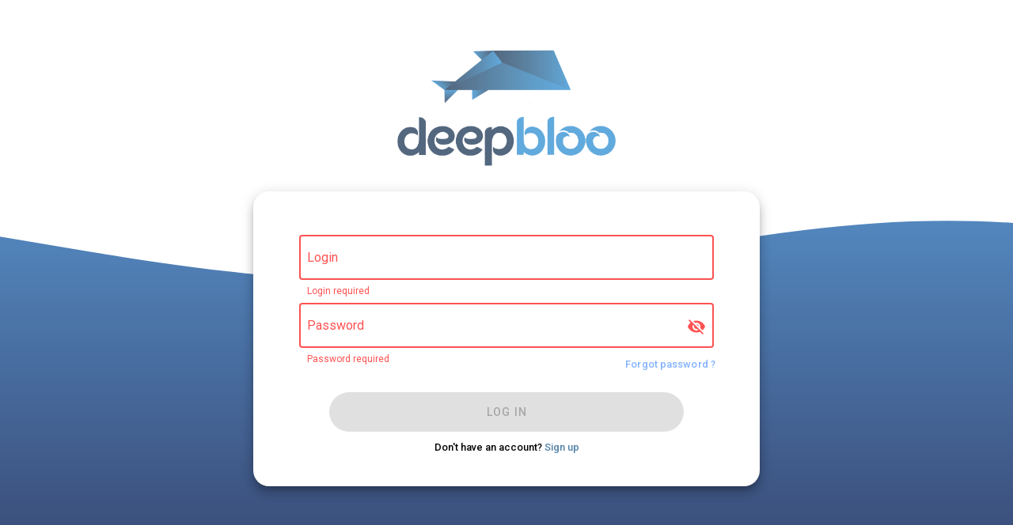

--- FILE ---
content_type: text/html
request_url: https://app.deepbloo.com/
body_size: 461
content:
<!DOCTYPE html>
<html lang="en">
  <head>
    <meta charset="utf-8">
    <meta http-equiv="X-UA-Compatible" content="IE=edge">
    <meta name="viewport" content="width=device-width,initial-scale=1.0">
    <link rel="icon" href="/favicon.png">
    <title>Deepbloo</title>
    <link rel="stylesheet" href="https://fonts.googleapis.com/css?family=Roboto:100,300,400,500,700,900">
    <link rel="stylesheet" href="https://cdn.jsdelivr.net/npm/@mdi/font@latest/css/materialdesignicons.min.css">
    <link rel="stylesheet" href="https://cdnjs.cloudflare.com/ajax/libs/font-awesome/5.10.2/css/all.min.css">
    <link rel="preload" href="/img/DeepBlooLogo.avif" as="image" />
  <link href="/js/app.js" rel="preload" as="script"><link href="/js/chunk-vendors.js" rel="preload" as="script"></head>
  <body>
    <noscript>
      <strong>We're sorry but front doesn't work properly without JavaScript enabled. Please enable it to continue.</strong>
    </noscript>
    <div id="app"></div>
    <!-- built files will be auto injected -->
  <script type="text/javascript" src="/js/chunk-vendors.js"></script><script type="text/javascript" src="/js/app.js"></script></body>
</html>


--- FILE ---
content_type: application/javascript
request_url: https://app.deepbloo.com/js/9.js
body_size: 3568
content:
(window["webpackJsonp"] = window["webpackJsonp"] || []).push([[9],{

/***/ "../node_modules/cache-loader/dist/cjs.js?!../node_modules/babel-loader/lib/index.js!../node_modules/cache-loader/dist/cjs.js?!../node_modules/vue-loader/lib/index.js?!./src/views/template/Alert.vue?vue&type=script&lang=js":
/*!*********************************************************************************************************************************************************************************************************************************************************!*\
  !*** ../node_modules/cache-loader/dist/cjs.js??ref--13-0!../node_modules/babel-loader/lib!../node_modules/cache-loader/dist/cjs.js??ref--1-0!../node_modules/vue-loader/lib??vue-loader-options!./src/views/template/Alert.vue?vue&type=script&lang=js ***!
  \*********************************************************************************************************************************************************************************************************************************************************/
/*! exports provided: default */
/***/ (function(module, __webpack_exports__, __webpack_require__) {

"use strict";
eval("__webpack_require__.r(__webpack_exports__);\n/* harmony default export */ __webpack_exports__[\"default\"] = ({\n  props: ['param', 'keepVisible', 'isClickable'],\n  data() {\n    return {\n      isVisible: false,\n      config: {\n        title: '',\n        subTitle: '',\n        theme: 'information'\n      },\n      themePreset: [{\n        name: 'information',\n        icon: 'mdi mdi-information-variant',\n        iconColor: '#196CC6',\n        backgroundColor: '#E3F2FD',\n        borderColor: '#B2DAFA',\n        titleColor: '#196CC6',\n        subTitleColor: '#196CC6'\n      }, {\n        name: 'error',\n        icon: 'mdi mdi-block-helper',\n        iconColor: 'rgb(188, 55, 55)',\n        backgroundColor: '#FFEAEA',\n        borderColor: '#FFC2C2',\n        titleColor: 'rgb(188, 55, 55)',\n        subTitleColor: 'rgb(148, 39, 39)'\n      }, {\n        name: 'warning',\n        icon: 'mdi mdi-alert',\n        iconColor: '#FA8C00',\n        backgroundColor: '#FEF1E0',\n        borderColor: '#FDD7A6',\n        titleColor: '#FA8C00',\n        subTitleColor: '#FA8C00'\n      }, {\n        name: 'success',\n        icon: 'mdi mdi-check-bold',\n        iconColor: '#19c64a',\n        backgroundColor: '#e3fdea',\n        borderColor: '#befab2',\n        titleColor: '#19c64a',\n        subTitleColor: '#19c64a'\n      }]\n    };\n  },\n  mounted() {\n    if (this.param) {\n      this.isVisible = true;\n      this.config = {\n        ...this.config,\n        ...this.param\n      };\n    }\n  },\n  watch: {\n    param() {\n      this.config = this.param;\n      this.isVisible = true;\n    }\n  },\n  computed: {\n    currentStyle() {\n      const defaultStyle = {\n        icon: 'mdi mdi-information-variant',\n        iconColor: '',\n        backgroundColor: '',\n        borderColor: '',\n        titleColor: '',\n        subTitleColor: ''\n      };\n      const themeStyle = this.themePreset.find(iter => {\n        var _this$config;\n        return iter.name === ((_this$config = this.config) === null || _this$config === void 0 ? void 0 : _this$config.theme);\n      }) || {};\n      return {\n        ...defaultStyle,\n        ...themeStyle,\n        icon: this.config && this.config.icon && this.config.icon !== null ? this.config.icon : themeStyle.icon || defaultStyle.icon\n      };\n    }\n  },\n  methods: {\n    async handlerCallback() {\n      await this.config.actionCallback();\n      this.$emit('close');\n    }\n  }\n});\n\n//# sourceURL=webpack:///./src/views/template/Alert.vue?../node_modules/cache-loader/dist/cjs.js??ref--13-0!../node_modules/babel-loader/lib!../node_modules/cache-loader/dist/cjs.js??ref--1-0!../node_modules/vue-loader/lib??vue-loader-options");

/***/ }),

/***/ "../node_modules/cache-loader/dist/cjs.js?{\"cacheDirectory\":\"node_modules/.cache/vue-loader\",\"cacheIdentifier\":\"df5b56e8-vue-loader-template\"}!../node_modules/vuetify-loader/lib/loader.js?!../node_modules/cache-loader/dist/cjs.js?!../node_modules/babel-loader/lib/index.js!../node_modules/vue-loader/lib/loaders/templateLoader.js?!../node_modules/cache-loader/dist/cjs.js?!../node_modules/vue-loader/lib/index.js?!./src/views/template/Alert.vue?vue&type=template&id=c5ad1efe&scoped=true":
/*!***********************************************************************************************************************************************************************************************************************************************************************************************************************************************************************************************************************************************************************************************************************************************!*\
  !*** ../node_modules/cache-loader/dist/cjs.js?{"cacheDirectory":"node_modules/.cache/vue-loader","cacheIdentifier":"df5b56e8-vue-loader-template"}!../node_modules/vuetify-loader/lib/loader.js??ref--4!../node_modules/cache-loader/dist/cjs.js??ref--13-0!../node_modules/babel-loader/lib!../node_modules/vue-loader/lib/loaders/templateLoader.js??ref--7!../node_modules/cache-loader/dist/cjs.js??ref--1-0!../node_modules/vue-loader/lib??vue-loader-options!./src/views/template/Alert.vue?vue&type=template&id=c5ad1efe&scoped=true ***!
  \***********************************************************************************************************************************************************************************************************************************************************************************************************************************************************************************************************************************************************************************************************************************************/
/*! exports provided: render, staticRenderFns */
/***/ (function(module, __webpack_exports__, __webpack_require__) {

"use strict";
eval("__webpack_require__.r(__webpack_exports__);\n/* harmony export (binding) */ __webpack_require__.d(__webpack_exports__, \"render\", function() { return render; });\n/* harmony export (binding) */ __webpack_require__.d(__webpack_exports__, \"staticRenderFns\", function() { return staticRenderFns; });\nvar render = function render() {\n  var _vm = this,\n    _c = _vm._self._c;\n  return _c(\"div\", {\n    staticClass: \"notif_alert\",\n    style: \"background: \" + _vm.currentStyle.backgroundColor + \"; border-color:  \" + _vm.currentStyle.borderColor + (_vm.isClickable ? \"; cursor: pointer;\" : \"\"),\n    on: {\n      click: function ($event) {\n        $event.stopPropagation();\n        return _vm.$emit(\"click\");\n      }\n    }\n  }, [_c(\"div\", {\n    staticClass: \"notif-left_panel\"\n  }, [_c(\"i\", {\n    staticClass: \"notif_alert_icon\",\n    class: _vm.currentStyle.icon,\n    staticStyle: {\n      \"font-size\": \"2.5em\"\n    },\n    style: \"color: \" + _vm.currentStyle.iconColor\n  }), _c(\"div\", {\n    staticClass: \"d-flex flex-column\",\n    staticStyle: {\n      height: \"100%\",\n      \"margin-right\": \"30px\"\n    }\n  }, [_c(\"span\", {\n    staticClass: \"notif_alert_title\",\n    style: \"color: \" + _vm.currentStyle.titleColor,\n    domProps: {\n      innerHTML: _vm._s(_vm.$translate.getTranslation(_vm.config.title))\n    }\n  }), _c(\"span\", {\n    staticClass: \"notif_alert_text\",\n    style: \"color: \" + _vm.currentStyle.subTitleColor,\n    domProps: {\n      innerHTML: _vm._s(_vm.$translate.getTranslation(_vm.config.subTitle || _vm.config.subtitle))\n    }\n  })])]), _vm.config.actionCallback !== undefined ? _c(\"div\", {\n    staticClass: \"notif_rigth_panel\",\n    on: {\n      click: function ($event) {\n        return _vm.handlerCallback();\n      }\n    }\n  }, [_vm.config.actionBtnIcon ? _c(\"i\", {\n    class: _vm.config.actionBtnIcon,\n    staticStyle: {\n      \"font-size\": \"1.5em\"\n    }\n  }) : _vm._e(), _vm._v(\" \" + _vm._s(_vm.config.actionBtnText || \"Undo\") + \" \")]) : _vm._e(), _c(\"i\", {\n    staticClass: \"mdi mdi-close\",\n    staticStyle: {\n      cursor: \"pointer\",\n      \"font-size\": \"1.5em\",\n      position: \"absolute\",\n      top: \"0px\",\n      right: \"5px\"\n    },\n    style: `color: ${_vm.currentStyle.titleColor || \"grey\"}`,\n    on: {\n      click: function ($event) {\n        $event.stopPropagation();\n        return _vm.$emit(\"close\");\n      }\n    }\n  })]);\n};\nvar staticRenderFns = [];\nrender._withStripped = true;\n\n\n//# sourceURL=webpack:///./src/views/template/Alert.vue?../node_modules/cache-loader/dist/cjs.js?%7B%22cacheDirectory%22:%22node_modules/.cache/vue-loader%22,%22cacheIdentifier%22:%22df5b56e8-vue-loader-template%22%7D!../node_modules/vuetify-loader/lib/loader.js??ref--4!../node_modules/cache-loader/dist/cjs.js??ref--13-0!../node_modules/babel-loader/lib!../node_modules/vue-loader/lib/loaders/templateLoader.js??ref--7!../node_modules/cache-loader/dist/cjs.js??ref--1-0!../node_modules/vue-loader/lib??vue-loader-options");

/***/ }),

/***/ "../node_modules/css-loader/dist/cjs.js?!../node_modules/vue-loader/lib/loaders/stylePostLoader.js!../node_modules/postcss-loader/src/index.js?!../node_modules/cache-loader/dist/cjs.js?!../node_modules/vue-loader/lib/index.js?!./src/views/template/Alert.vue?vue&type=style&index=0&id=c5ad1efe&scoped=true&lang=css":
/*!****************************************************************************************************************************************************************************************************************************************************************************************************************************************************************************!*\
  !*** ../node_modules/css-loader/dist/cjs.js??ref--7-oneOf-1-1!../node_modules/vue-loader/lib/loaders/stylePostLoader.js!../node_modules/postcss-loader/src??ref--7-oneOf-1-2!../node_modules/cache-loader/dist/cjs.js??ref--1-0!../node_modules/vue-loader/lib??vue-loader-options!./src/views/template/Alert.vue?vue&type=style&index=0&id=c5ad1efe&scoped=true&lang=css ***!
  \****************************************************************************************************************************************************************************************************************************************************************************************************************************************************************************/
/*! no static exports found */
/***/ (function(module, exports, __webpack_require__) {

eval("// Imports\nvar ___CSS_LOADER_API_IMPORT___ = __webpack_require__(/*! ../../../../node_modules/css-loader/dist/runtime/api.js */ \"../node_modules/css-loader/dist/runtime/api.js\");\nexports = ___CSS_LOADER_API_IMPORT___(false);\n// Module\nexports.push([module.i, \"\\n.notif_rigth_panel[data-v-c5ad1efe]:hover {\\n  background: rgba(161, 161, 161, 0.184);\\n  color: black;\\n}\\n.notif-left_panel[data-v-c5ad1efe] {\\n  display: flex;\\n  justify-content: start;\\n  align-items: center;\\n  flex-direction: row;\\n  flex-wrap: nowrap;\\n  width: -moz-fit-content;\\n  width: fit-content;\\n  height: 100%;\\n  gap: 20px;\\n  padding: 10px;\\n}\\n.notif_alert[data-v-c5ad1efe] {\\n  position: relative;\\n  border-radius: 10px;\\n  width: -moz-fit-content;\\n  width: fit-content;\\n  min-height: 60px;\\n  background: white;\\n  border-left: 8px solid grey;\\n  display: flex;\\n  justify-content: space-between;\\n  flex-direction: row;\\n  flex-wrap: nowrap;\\n  padding-left: 10px;\\n  max-width: 75vw;\\n  min-width: 600px;\\n}\\n.notif_rigth_panel[data-v-c5ad1efe] {\\n  cursor: pointer;\\n  display: flex;\\n  justify-content: center;\\n  height: auto;\\n  align-items: center;\\n  font-weight: bold;\\n  font-size: 1.5em;\\n  padding-right: 30px;\\n  padding-left: 20px;\\n  color: grey;\\n  transition: all 300ms;\\n  gap: 10px;\\n}\\n.notif_alert_icon[data-v-c5ad1efe] {\\n  color: black;\\n  display: flex;\\n  justify-content: center;\\n  align-items: center;\\n}\\n.notif_alert_title[data-v-c5ad1efe] {\\n  display: flex;\\n  justify-content: start;\\n  flex-wrap: nowrap;\\n  color: black;\\n  font-weight: 600;\\n  text-transform: uppercase;\\n  font-size: 1.3em;\\n  letter-spacing: 0.04em;\\n}\\n.notif_alert_text[data-v-c5ad1efe] {\\n  display: flex;\\n  justify-content: start;\\n  flex-wrap: nowrap;\\n  color: grey;\\n  font-weight: 400;\\n  font-size: 1em;\\n  letter-spacing: 0.04em;\\n}\\n\", \"\"]);\n// Exports\nmodule.exports = exports;\n\n\n//# sourceURL=webpack:///./src/views/template/Alert.vue?../node_modules/css-loader/dist/cjs.js??ref--7-oneOf-1-1!../node_modules/vue-loader/lib/loaders/stylePostLoader.js!../node_modules/postcss-loader/src??ref--7-oneOf-1-2!../node_modules/cache-loader/dist/cjs.js??ref--1-0!../node_modules/vue-loader/lib??vue-loader-options");

/***/ }),

/***/ "../node_modules/vue-style-loader/index.js?!../node_modules/css-loader/dist/cjs.js?!../node_modules/vue-loader/lib/loaders/stylePostLoader.js!../node_modules/postcss-loader/src/index.js?!../node_modules/cache-loader/dist/cjs.js?!../node_modules/vue-loader/lib/index.js?!./src/views/template/Alert.vue?vue&type=style&index=0&id=c5ad1efe&scoped=true&lang=css":
/*!*******************************************************************************************************************************************************************************************************************************************************************************************************************************************************************************************************************************!*\
  !*** ../node_modules/vue-style-loader??ref--7-oneOf-1-0!../node_modules/css-loader/dist/cjs.js??ref--7-oneOf-1-1!../node_modules/vue-loader/lib/loaders/stylePostLoader.js!../node_modules/postcss-loader/src??ref--7-oneOf-1-2!../node_modules/cache-loader/dist/cjs.js??ref--1-0!../node_modules/vue-loader/lib??vue-loader-options!./src/views/template/Alert.vue?vue&type=style&index=0&id=c5ad1efe&scoped=true&lang=css ***!
  \*******************************************************************************************************************************************************************************************************************************************************************************************************************************************************************************************************************************/
/*! no static exports found */
/***/ (function(module, exports, __webpack_require__) {

eval("// style-loader: Adds some css to the DOM by adding a <style> tag\n\n// load the styles\nvar content = __webpack_require__(/*! !../../../../node_modules/css-loader/dist/cjs.js??ref--7-oneOf-1-1!../../../../node_modules/vue-loader/lib/loaders/stylePostLoader.js!../../../../node_modules/postcss-loader/src??ref--7-oneOf-1-2!../../../../node_modules/cache-loader/dist/cjs.js??ref--1-0!../../../../node_modules/vue-loader/lib??vue-loader-options!./Alert.vue?vue&type=style&index=0&id=c5ad1efe&scoped=true&lang=css */ \"../node_modules/css-loader/dist/cjs.js?!../node_modules/vue-loader/lib/loaders/stylePostLoader.js!../node_modules/postcss-loader/src/index.js?!../node_modules/cache-loader/dist/cjs.js?!../node_modules/vue-loader/lib/index.js?!./src/views/template/Alert.vue?vue&type=style&index=0&id=c5ad1efe&scoped=true&lang=css\");\nif(content.__esModule) content = content.default;\nif(typeof content === 'string') content = [[module.i, content, '']];\nif(content.locals) module.exports = content.locals;\n// add the styles to the DOM\nvar add = __webpack_require__(/*! ../../../../node_modules/vue-style-loader/lib/addStylesClient.js */ \"../node_modules/vue-style-loader/lib/addStylesClient.js\").default\nvar update = add(\"d6c1cb44\", content, false, {\"sourceMap\":false,\"shadowMode\":false});\n// Hot Module Replacement\nif(false) {}\n\n//# sourceURL=webpack:///./src/views/template/Alert.vue?../node_modules/vue-style-loader??ref--7-oneOf-1-0!../node_modules/css-loader/dist/cjs.js??ref--7-oneOf-1-1!../node_modules/vue-loader/lib/loaders/stylePostLoader.js!../node_modules/postcss-loader/src??ref--7-oneOf-1-2!../node_modules/cache-loader/dist/cjs.js??ref--1-0!../node_modules/vue-loader/lib??vue-loader-options");

/***/ }),

/***/ "./src/views/template/Alert.vue":
/*!**************************************!*\
  !*** ./src/views/template/Alert.vue ***!
  \**************************************/
/*! exports provided: default */
/***/ (function(module, __webpack_exports__, __webpack_require__) {

"use strict";
eval("__webpack_require__.r(__webpack_exports__);\n/* harmony import */ var _Alert_vue_vue_type_template_id_c5ad1efe_scoped_true__WEBPACK_IMPORTED_MODULE_0__ = __webpack_require__(/*! ./Alert.vue?vue&type=template&id=c5ad1efe&scoped=true */ \"./src/views/template/Alert.vue?vue&type=template&id=c5ad1efe&scoped=true\");\n/* harmony import */ var _Alert_vue_vue_type_script_lang_js__WEBPACK_IMPORTED_MODULE_1__ = __webpack_require__(/*! ./Alert.vue?vue&type=script&lang=js */ \"./src/views/template/Alert.vue?vue&type=script&lang=js\");\n/* empty/unused harmony star reexport *//* harmony import */ var _Alert_vue_vue_type_style_index_0_id_c5ad1efe_scoped_true_lang_css__WEBPACK_IMPORTED_MODULE_2__ = __webpack_require__(/*! ./Alert.vue?vue&type=style&index=0&id=c5ad1efe&scoped=true&lang=css */ \"./src/views/template/Alert.vue?vue&type=style&index=0&id=c5ad1efe&scoped=true&lang=css\");\n/* harmony import */ var _node_modules_vue_loader_lib_runtime_componentNormalizer_js__WEBPACK_IMPORTED_MODULE_3__ = __webpack_require__(/*! ../../../../node_modules/vue-loader/lib/runtime/componentNormalizer.js */ \"../node_modules/vue-loader/lib/runtime/componentNormalizer.js\");\n\n\n\n\n\n\n/* normalize component */\n\nvar component = Object(_node_modules_vue_loader_lib_runtime_componentNormalizer_js__WEBPACK_IMPORTED_MODULE_3__[\"default\"])(\n  _Alert_vue_vue_type_script_lang_js__WEBPACK_IMPORTED_MODULE_1__[\"default\"],\n  _Alert_vue_vue_type_template_id_c5ad1efe_scoped_true__WEBPACK_IMPORTED_MODULE_0__[\"render\"],\n  _Alert_vue_vue_type_template_id_c5ad1efe_scoped_true__WEBPACK_IMPORTED_MODULE_0__[\"staticRenderFns\"],\n  false,\n  null,\n  \"c5ad1efe\",\n  null\n  \n)\n\n/* hot reload */\nif (false) { var api; }\ncomponent.options.__file = \"src/views/template/Alert.vue\"\n/* harmony default export */ __webpack_exports__[\"default\"] = (component.exports);\n\n//# sourceURL=webpack:///./src/views/template/Alert.vue?");

/***/ }),

/***/ "./src/views/template/Alert.vue?vue&type=script&lang=js":
/*!**************************************************************!*\
  !*** ./src/views/template/Alert.vue?vue&type=script&lang=js ***!
  \**************************************************************/
/*! exports provided: default */
/***/ (function(module, __webpack_exports__, __webpack_require__) {

"use strict";
eval("__webpack_require__.r(__webpack_exports__);\n/* harmony import */ var [base64] = __webpack_require__(/*! -!../../../../node_modules/cache-loader/dist/cjs.js??ref--13-0!../../../../node_modules/babel-loader/lib!../../../../node_modules/cache-loader/dist/cjs.js??ref--1-0!../../../../node_modules/vue-loader/lib??vue-loader-options!./Alert.vue?vue&type=script&lang=js */ \"../node_modules/cache-loader/dist/cjs.js?!../node_modules/babel-loader/lib/index.js!../node_modules/cache-loader/dist/cjs.js?!../node_modules/vue-loader/lib/index.js?!./src/views/template/Alert.vue?vue&type=script&lang=js\");\n/* empty/unused harmony star reexport */ /* harmony default export */ __webpack_exports__[\"default\"] = ([base64][\"default\"]); \n\n//# sourceURL=webpack:///./src/views/template/Alert.vue?");

/***/ }),

/***/ "./src/views/template/Alert.vue?vue&type=style&index=0&id=c5ad1efe&scoped=true&lang=css":
/*!**********************************************************************************************!*\
  !*** ./src/views/template/Alert.vue?vue&type=style&index=0&id=c5ad1efe&scoped=true&lang=css ***!
  \**********************************************************************************************/
/*! no static exports found */
/***/ (function(module, __webpack_exports__, __webpack_require__) {

"use strict";
eval("__webpack_require__.r(__webpack_exports__);\n/* harmony import */ var [base64] = __webpack_require__(/*! -!../../../../node_modules/vue-style-loader??ref--7-oneOf-1-0!../../../../node_modules/css-loader/dist/cjs.js??ref--7-oneOf-1-1!../../../../node_modules/vue-loader/lib/loaders/stylePostLoader.js!../../../../node_modules/postcss-loader/src??ref--7-oneOf-1-2!../../../../node_modules/cache-loader/dist/cjs.js??ref--1-0!../../../../node_modules/vue-loader/lib??vue-loader-options!./Alert.vue?vue&type=style&index=0&id=c5ad1efe&scoped=true&lang=css */ \"../node_modules/vue-style-loader/index.js?!../node_modules/css-loader/dist/cjs.js?!../node_modules/vue-loader/lib/loaders/stylePostLoader.js!../node_modules/postcss-loader/src/index.js?!../node_modules/cache-loader/dist/cjs.js?!../node_modules/vue-loader/lib/index.js?!./src/views/template/Alert.vue?vue&type=style&index=0&id=c5ad1efe&scoped=true&lang=css\");\n/* harmony import */ var [base64] = /*#__PURE__*/__webpack_require__.n([base64]);\n/* harmony reexport (unknown) */ for(var __WEBPACK_IMPORT_KEY__ in [base64]) if([\"default\"].indexOf(__WEBPACK_IMPORT_KEY__) < 0) (function(key) { __webpack_require__.d(__webpack_exports__, key, function() { return [base64][key]; }) }(__WEBPACK_IMPORT_KEY__));\n\n\n//# sourceURL=webpack:///./src/views/template/Alert.vue?");

/***/ }),

/***/ "./src/views/template/Alert.vue?vue&type=template&id=c5ad1efe&scoped=true":
/*!********************************************************************************!*\
  !*** ./src/views/template/Alert.vue?vue&type=template&id=c5ad1efe&scoped=true ***!
  \********************************************************************************/
/*! exports provided: render, staticRenderFns */
/***/ (function(module, __webpack_exports__, __webpack_require__) {

"use strict";
eval("__webpack_require__.r(__webpack_exports__);\n/* harmony import */ var [base64] = __webpack_require__(/*! -!../../../../node_modules/cache-loader/dist/cjs.js?{\"cacheDirectory\":\"node_modules/.cache/vue-loader\",\"cacheIdentifier\":\"df5b56e8-vue-loader-template\"}!../../../../node_modules/vuetify-loader/lib/loader.js??ref--4!../../../../node_modules/cache-loader/dist/cjs.js??ref--13-0!../../../../node_modules/babel-loader/lib!../../../../node_modules/vue-loader/lib/loaders/templateLoader.js??ref--7!../../../../node_modules/cache-loader/dist/cjs.js??ref--1-0!../../../../node_modules/vue-loader/lib??vue-loader-options!./Alert.vue?vue&type=template&id=c5ad1efe&scoped=true */ \"../node_modules/cache-loader/dist/cjs.js?{\\\"cacheDirectory\\\":\\\"node_modules/.cache/vue-loader\\\",\\\"cacheIdentifier\\\":\\\"df5b56e8-vue-loader-template\\\"}!../node_modules/vuetify-loader/lib/loader.js?!../node_modules/cache-loader/dist/cjs.js?!../node_modules/babel-loader/lib/index.js!../node_modules/vue-loader/lib/loaders/templateLoader.js?!../node_modules/cache-loader/dist/cjs.js?!../node_modules/vue-loader/lib/index.js?!./src/views/template/Alert.vue?vue&type=template&id=c5ad1efe&scoped=true\");\n/* harmony reexport (safe) */ __webpack_require__.d(__webpack_exports__, \"render\", function() { return [base64][\"render\"]; });\n\n/* harmony reexport (safe) */ __webpack_require__.d(__webpack_exports__, \"staticRenderFns\", function() { return [base64][\"staticRenderFns\"]; });\n\n\n\n//# sourceURL=webpack:///./src/views/template/Alert.vue?");

/***/ })

}]);

--- FILE ---
content_type: application/javascript
request_url: https://app.deepbloo.com/js/56.js
body_size: 4176
content:
(window["webpackJsonp"] = window["webpackJsonp"] || []).push([[56],{

/***/ "../node_modules/cache-loader/dist/cjs.js?!../node_modules/babel-loader/lib/index.js!../node_modules/cache-loader/dist/cjs.js?!../node_modules/vue-loader/lib/index.js?!./src/layout/App.vue?vue&type=script&lang=js":
/*!***********************************************************************************************************************************************************************************************************************************************!*\
  !*** ../node_modules/cache-loader/dist/cjs.js??ref--13-0!../node_modules/babel-loader/lib!../node_modules/cache-loader/dist/cjs.js??ref--1-0!../node_modules/vue-loader/lib??vue-loader-options!./src/layout/App.vue?vue&type=script&lang=js ***!
  \***********************************************************************************************************************************************************************************************************************************************/
/*! exports provided: default */
/***/ (function(module, __webpack_exports__, __webpack_require__) {

"use strict";
eval("__webpack_require__.r(__webpack_exports__);\n/* harmony import */ var vuex__WEBPACK_IMPORTED_MODULE_0__ = __webpack_require__(/*! vuex */ \"../node_modules/vuex/dist/vuex.esm.js\");\n\n/* harmony default export */ __webpack_exports__[\"default\"] = ({\n  name: 'App',\n  components: {\n    AdminSpeedDial: () => __webpack_require__.e(/*! import() */ 73).then(__webpack_require__.bind(null, /*! @/components/AdminSpeedDial.vue */ \"./src/components/AdminSpeedDial.vue\")),\n    AppToolbar: () => __webpack_require__.e(/*! import() */ 17).then(__webpack_require__.bind(null, /*! @/components/AppToolbar.vue */ \"./src/components/AppToolbar.vue\")),\n    ConfirmDialog: () => __webpack_require__.e(/*! import() */ 74).then(__webpack_require__.bind(null, /*! @/components/modal/ConfirmDialog.vue */ \"./src/components/modal/ConfirmDialog.vue\")),\n    InsufficientRightDialog: () => __webpack_require__.e(/*! import() */ 75).then(__webpack_require__.bind(null, /*! @/components/modal/InsufficientRightDialog.vue */ \"./src/components/modal/InsufficientRightDialog.vue\")),\n    UpgradeDialog: () => __webpack_require__.e(/*! import() */ 76).then(__webpack_require__.bind(null, /*! @/components/modal/UpgradeDialog.vue */ \"./src/components/modal/UpgradeDialog.vue\")),\n    NewsNotif: () => Promise.all(/*! import() */[__webpack_require__.e(10), __webpack_require__.e(24)]).then(__webpack_require__.bind(null, /*! @/views/template/NewsNotif.vue */ \"./src/views/template/NewsNotif.vue\")),\n    SnackBar: () => Promise.all(/*! import() */[__webpack_require__.e(9), __webpack_require__.e(55)]).then(__webpack_require__.bind(null, /*! @/views/template/SnackBar.vue */ \"./src/views/template/SnackBar.vue\")),\n    AdvancedFilters: () => Promise.all(/*! import() */[__webpack_require__.e(1), __webpack_require__.e(10), __webpack_require__.e(30)]).then(__webpack_require__.bind(null, /*! @/views/tender/components/filters/advanced/AdvancedFilters.vue */ \"./src/views/tender/components/filters/advanced/AdvancedFilters.vue\"))\n  },\n  data() {\n    return {\n      isVisible: true,\n      advancedQueryDialogIsOpen: false,\n      loadInterface: false\n    };\n  },\n  computed: {\n    ...Object(vuex__WEBPACK_IMPORTED_MODULE_0__[\"mapState\"])('pipelineStore', ['currentAQ']),\n    ...Object(vuex__WEBPACK_IMPORTED_MODULE_0__[\"mapGetters\"])('pipelineStore', ['currentAQisAdvanced']),\n    ...Object(vuex__WEBPACK_IMPORTED_MODULE_0__[\"mapState\"])('defaultStore', ['eventHandler', 'userUuid', 'userId', 'darkTheme', 'isAdvancedMode']),\n    ...Object(vuex__WEBPACK_IMPORTED_MODULE_0__[\"mapGetters\"])('defaultStore', ['getUserAccountId', 'getUserType'])\n  },\n  mounted() {\n    const advancedMode = localStorage.getItem('isAdvancedMode');\n    this.UPDATE_ADVANCED_MODE(advancedMode === 'true');\n    this.hideConfirmModal();\n    this.hideInsufficientRightDialog();\n    window.addEventListener('resize', this.handleWindowResize);\n    this.handleWindowResize();\n    this.initSocket();\n    document.body.classList.toggle('dark-theme', this.darkTheme);\n    let sortInf = localStorage.getItem('sort');\n    if (sortInf) {\n      sortInf = JSON.parse(sortInf);\n      if (sortInf && sortInf.length) {\n        this.setSort(sortInf);\n      }\n      // } else if (this.options) {\n      //   if (this.options.userSettings.sort && this.options.userSettings.sortDirection) {\n      //   }\n    }\n  },\n  watch: {\n    isAdvancedMode() {\n      this.loadInterface = true;\n    },\n    loadInterface() {\n      if (this.loadInterface) {\n        setTimeout(() => {\n          this.loadInterface = false;\n        }, 1000);\n      }\n    },\n    getUserAccountId() {\n      this.initSocket();\n    },\n    eventHandler() {\n      if (['open_advanced_dialog'].includes(this.eventHandler.name)) {\n        if (this.currentAQisAdvanced && !this.isAdvancedMode) {\n          this.setEvent({\n            name: 'snackBar',\n            data: {\n              title: this.$translate.getTranslation('Please switch to advanced mode to edit this query'),\n              theme: 'warning',\n              positon: 'top-rigth'\n            }\n          });\n        } else {\n          this.advancedQueryDialogIsOpen = true;\n        }\n      }\n    }\n  },\n  methods: {\n    ...Object(vuex__WEBPACK_IMPORTED_MODULE_0__[\"mapActions\"])('socket', ['initSocket']),\n    ...Object(vuex__WEBPACK_IMPORTED_MODULE_0__[\"mapActions\"])('defaultStore', ['initIsMobile', 'hideConfirmModal', 'hideInsufficientRightDialog', 'setEvent']),\n    ...Object(vuex__WEBPACK_IMPORTED_MODULE_0__[\"mapActions\"])('appSearchTender', ['setSort']),\n    ...Object(vuex__WEBPACK_IMPORTED_MODULE_0__[\"mapMutations\"])('defaultStore', ['UPDATE_ADVANCED_MODE']),\n    NewsReset() {\n      if (this.$refs.NewsNotif) {\n        this.$refs.NewsNotif.show();\n      }\n    },\n    handleWindowResize() {\n      const windowWidth = window.innerWidth;\n      if (windowWidth < 500) {\n        this.initIsMobile(true);\n      } else {\n        this.initIsMobile(false);\n      }\n    }\n  }\n});\n\n//# sourceURL=webpack:///./src/layout/App.vue?../node_modules/cache-loader/dist/cjs.js??ref--13-0!../node_modules/babel-loader/lib!../node_modules/cache-loader/dist/cjs.js??ref--1-0!../node_modules/vue-loader/lib??vue-loader-options");

/***/ }),

/***/ "../node_modules/cache-loader/dist/cjs.js?{\"cacheDirectory\":\"node_modules/.cache/vue-loader\",\"cacheIdentifier\":\"df5b56e8-vue-loader-template\"}!../node_modules/vuetify-loader/lib/loader.js?!../node_modules/cache-loader/dist/cjs.js?!../node_modules/babel-loader/lib/index.js!../node_modules/vue-loader/lib/loaders/templateLoader.js?!../node_modules/cache-loader/dist/cjs.js?!../node_modules/vue-loader/lib/index.js?!./src/layout/App.vue?vue&type=template&id=6ce8b435&scoped=true":
/*!*************************************************************************************************************************************************************************************************************************************************************************************************************************************************************************************************************************************************************************************************************************************!*\
  !*** ../node_modules/cache-loader/dist/cjs.js?{"cacheDirectory":"node_modules/.cache/vue-loader","cacheIdentifier":"df5b56e8-vue-loader-template"}!../node_modules/vuetify-loader/lib/loader.js??ref--4!../node_modules/cache-loader/dist/cjs.js??ref--13-0!../node_modules/babel-loader/lib!../node_modules/vue-loader/lib/loaders/templateLoader.js??ref--7!../node_modules/cache-loader/dist/cjs.js??ref--1-0!../node_modules/vue-loader/lib??vue-loader-options!./src/layout/App.vue?vue&type=template&id=6ce8b435&scoped=true ***!
  \*************************************************************************************************************************************************************************************************************************************************************************************************************************************************************************************************************************************************************************************************************************************/
/*! exports provided: render, staticRenderFns */
/***/ (function(module, __webpack_exports__, __webpack_require__) {

"use strict";
eval("__webpack_require__.r(__webpack_exports__);\n/* harmony export (binding) */ __webpack_require__.d(__webpack_exports__, \"render\", function() { return render; });\n/* harmony export (binding) */ __webpack_require__.d(__webpack_exports__, \"staticRenderFns\", function() { return staticRenderFns; });\n/* harmony import */ var vuetify_lib_components_VApp__WEBPACK_IMPORTED_MODULE_0__ = __webpack_require__(/*! vuetify/lib/components/VApp */ \"../node_modules/vuetify/lib/components/VApp/index.js\");\n\n\nvar render = function render() {\n  var _vm = this,\n    _c = _vm._self._c;\n  return _c(vuetify_lib_components_VApp__WEBPACK_IMPORTED_MODULE_0__[\"VApp\"], {\n    staticClass: \"app-shell\"\n  }, [_c(\"AppToolbar\", {\n    staticClass: \"app--toolbar\",\n    on: {\n      NewsReset: function ($event) {\n        return _vm.NewsReset();\n      }\n    }\n  }), _c(\"router-view\", {\n    key: _vm.$route.path\n  }), _vm.getUserType === 1 ? _c(\"AdminSpeedDial\") : _vm._e(), _c(\"ConfirmDialog\"), _c(\"InsufficientRightDialog\"), _c(\"UpgradeDialog\"), _vm.userId || _vm.userUuid ? _c(\"NewsNotif\", {\n    ref: \"NewsNotif\"\n  }) : _vm._e(), _c(\"SnackBar\", {\n    ref: \"SnackBar\"\n  }), _c(\"AdvancedFilters\", {\n    model: {\n      value: _vm.advancedQueryDialogIsOpen,\n      callback: function ($$v) {\n        _vm.advancedQueryDialogIsOpen = $$v;\n      },\n      expression: \"advancedQueryDialogIsOpen\"\n    }\n  }), _vm.loadInterface ? _c(\"div\", {\n    staticClass: \"app-load-container\",\n    class: {\n      isVisible: _vm.loadInterface\n    }\n  }, [_c(\"div\", {\n    staticClass: \"spinner-container\"\n  }, [_c(\"span\", {\n    staticClass: \"loader\"\n  }), _c(\"img\", {\n    staticClass: \"spinner-center\",\n    attrs: {\n      src: \"/img/DeepBlooLogo.avif\",\n      alt: \"Deepbloo\"\n    }\n  })])]) : _vm._e()], 1);\n};\nvar staticRenderFns = [];\nrender._withStripped = true;\n\n\n//# sourceURL=webpack:///./src/layout/App.vue?../node_modules/cache-loader/dist/cjs.js?%7B%22cacheDirectory%22:%22node_modules/.cache/vue-loader%22,%22cacheIdentifier%22:%22df5b56e8-vue-loader-template%22%7D!../node_modules/vuetify-loader/lib/loader.js??ref--4!../node_modules/cache-loader/dist/cjs.js??ref--13-0!../node_modules/babel-loader/lib!../node_modules/vue-loader/lib/loaders/templateLoader.js??ref--7!../node_modules/cache-loader/dist/cjs.js??ref--1-0!../node_modules/vue-loader/lib??vue-loader-options");

/***/ }),

/***/ "../node_modules/css-loader/dist/cjs.js?!../node_modules/vue-loader/lib/loaders/stylePostLoader.js!../node_modules/postcss-loader/src/index.js?!../node_modules/cache-loader/dist/cjs.js?!../node_modules/vue-loader/lib/index.js?!./src/layout/App.vue?vue&type=style&index=0&id=6ce8b435&scoped=true&lang=css":
/*!******************************************************************************************************************************************************************************************************************************************************************************************************************************************************************!*\
  !*** ../node_modules/css-loader/dist/cjs.js??ref--7-oneOf-1-1!../node_modules/vue-loader/lib/loaders/stylePostLoader.js!../node_modules/postcss-loader/src??ref--7-oneOf-1-2!../node_modules/cache-loader/dist/cjs.js??ref--1-0!../node_modules/vue-loader/lib??vue-loader-options!./src/layout/App.vue?vue&type=style&index=0&id=6ce8b435&scoped=true&lang=css ***!
  \******************************************************************************************************************************************************************************************************************************************************************************************************************************************************************/
/*! no static exports found */
/***/ (function(module, exports, __webpack_require__) {

eval("// Imports\nvar ___CSS_LOADER_API_IMPORT___ = __webpack_require__(/*! ../../../node_modules/css-loader/dist/runtime/api.js */ \"../node_modules/css-loader/dist/runtime/api.js\");\nexports = ___CSS_LOADER_API_IMPORT___(false);\n// Module\nexports.push([module.i, \"\\n.app-shell[data-v-6ce8b435] {\\n  color: #3a4570;\\n  font-size: 14px;\\n  width: 100vw;\\n  height: 100vh;\\n}\\n.spinner-container[data-v-6ce8b435] {\\n  position: relative;\\n  width: 400px;\\n  height: 400px;\\n}\\n.app-load-container[data-v-6ce8b435] {\\n  background-color: #313a4500;\\n  position: absolute;\\n  top: 0;\\n  left: 0;\\n  width: 100%;\\n  height: 100%;\\n  z-index: 1000;\\n  display: flex;\\n  justify-content: center;\\n  align-items: center;\\n  animation: backgroundFadeIn-6ce8b435 100ms forwards;\\n}\\n.loader[data-v-6ce8b435] {\\n  width: 100%;\\n  height: 100%;\\n  border-radius: 50%;\\n  display: inline-block;\\n  border-top: 4px solid #5a9ad5;\\n  border-right: 3px solid transparent;\\n  box-sizing: border-box;\\n  animation: rotation-6ce8b435 1s linear infinite;\\n  position: absolute;\\n  top: 0;\\n  left: 0;\\n}\\n.spinner-center[data-v-6ce8b435] {\\n  position: absolute;\\n  top: 50%;\\n  left: 50%;\\n  transform: translate(-50%, -50%);\\n  height: 150;\\n}\\n@keyframes backgroundFadeIn-6ce8b435 {\\n0% {\\n    background-color: #313a4500;\\n}\\n100% {\\n    background-color: #313a45;\\n}\\n}\\n@keyframes rotation-6ce8b435 {\\n0% {\\n    transform: rotate(0deg);\\n}\\n100% {\\n    transform: rotate(360deg);\\n}\\n}\\n.warning_container span[data-v-6ce8b435] {\\n  color: white;\\n  font-size: 1rem;\\n  font-weight: bold;\\n}\\n.warning_container[data-v-6ce8b435] {\\n  position: relative;\\n  display: flex;\\n  flex-direction: row;\\n  justify-content: center;\\n  align-content: center;\\n  padding: 20px;\\n  align-items: center;\\n  background: rgba(225, 53, 53, 0.944);\\n  position: fixed;\\n  bottom: 10px;\\n  left: 50%;\\n  transform: translateX(-50%);\\n  z-index: 99999;\\n  min-width: 400px;\\n  max-width: 100vw;\\n  height: -moz-fit-content;\\n  height: fit-content;\\n  width: -moz-fit-content;\\n  width: fit-content;\\n  border-radius: 20px;\\n  text-align: center;\\n  transition: transform 200ms;\\n}\\n.isNotVisible[data-v-6ce8b435] {\\n  transform: translateY(200%) translateX(-50%);\\n}\\n\", \"\"]);\n// Exports\nmodule.exports = exports;\n\n\n//# sourceURL=webpack:///./src/layout/App.vue?../node_modules/css-loader/dist/cjs.js??ref--7-oneOf-1-1!../node_modules/vue-loader/lib/loaders/stylePostLoader.js!../node_modules/postcss-loader/src??ref--7-oneOf-1-2!../node_modules/cache-loader/dist/cjs.js??ref--1-0!../node_modules/vue-loader/lib??vue-loader-options");

/***/ }),

/***/ "../node_modules/vue-style-loader/index.js?!../node_modules/css-loader/dist/cjs.js?!../node_modules/vue-loader/lib/loaders/stylePostLoader.js!../node_modules/postcss-loader/src/index.js?!../node_modules/cache-loader/dist/cjs.js?!../node_modules/vue-loader/lib/index.js?!./src/layout/App.vue?vue&type=style&index=0&id=6ce8b435&scoped=true&lang=css":
/*!*********************************************************************************************************************************************************************************************************************************************************************************************************************************************************************************************************************!*\
  !*** ../node_modules/vue-style-loader??ref--7-oneOf-1-0!../node_modules/css-loader/dist/cjs.js??ref--7-oneOf-1-1!../node_modules/vue-loader/lib/loaders/stylePostLoader.js!../node_modules/postcss-loader/src??ref--7-oneOf-1-2!../node_modules/cache-loader/dist/cjs.js??ref--1-0!../node_modules/vue-loader/lib??vue-loader-options!./src/layout/App.vue?vue&type=style&index=0&id=6ce8b435&scoped=true&lang=css ***!
  \*********************************************************************************************************************************************************************************************************************************************************************************************************************************************************************************************************************/
/*! no static exports found */
/***/ (function(module, exports, __webpack_require__) {

eval("// style-loader: Adds some css to the DOM by adding a <style> tag\n\n// load the styles\nvar content = __webpack_require__(/*! !../../../node_modules/css-loader/dist/cjs.js??ref--7-oneOf-1-1!../../../node_modules/vue-loader/lib/loaders/stylePostLoader.js!../../../node_modules/postcss-loader/src??ref--7-oneOf-1-2!../../../node_modules/cache-loader/dist/cjs.js??ref--1-0!../../../node_modules/vue-loader/lib??vue-loader-options!./App.vue?vue&type=style&index=0&id=6ce8b435&scoped=true&lang=css */ \"../node_modules/css-loader/dist/cjs.js?!../node_modules/vue-loader/lib/loaders/stylePostLoader.js!../node_modules/postcss-loader/src/index.js?!../node_modules/cache-loader/dist/cjs.js?!../node_modules/vue-loader/lib/index.js?!./src/layout/App.vue?vue&type=style&index=0&id=6ce8b435&scoped=true&lang=css\");\nif(content.__esModule) content = content.default;\nif(typeof content === 'string') content = [[module.i, content, '']];\nif(content.locals) module.exports = content.locals;\n// add the styles to the DOM\nvar add = __webpack_require__(/*! ../../../node_modules/vue-style-loader/lib/addStylesClient.js */ \"../node_modules/vue-style-loader/lib/addStylesClient.js\").default\nvar update = add(\"053982f4\", content, false, {\"sourceMap\":false,\"shadowMode\":false});\n// Hot Module Replacement\nif(false) {}\n\n//# sourceURL=webpack:///./src/layout/App.vue?../node_modules/vue-style-loader??ref--7-oneOf-1-0!../node_modules/css-loader/dist/cjs.js??ref--7-oneOf-1-1!../node_modules/vue-loader/lib/loaders/stylePostLoader.js!../node_modules/postcss-loader/src??ref--7-oneOf-1-2!../node_modules/cache-loader/dist/cjs.js??ref--1-0!../node_modules/vue-loader/lib??vue-loader-options");

/***/ }),

/***/ "./src/layout/App.vue":
/*!****************************!*\
  !*** ./src/layout/App.vue ***!
  \****************************/
/*! exports provided: default */
/***/ (function(module, __webpack_exports__, __webpack_require__) {

"use strict";
eval("__webpack_require__.r(__webpack_exports__);\n/* harmony import */ var _App_vue_vue_type_template_id_6ce8b435_scoped_true__WEBPACK_IMPORTED_MODULE_0__ = __webpack_require__(/*! ./App.vue?vue&type=template&id=6ce8b435&scoped=true */ \"./src/layout/App.vue?vue&type=template&id=6ce8b435&scoped=true\");\n/* harmony import */ var _App_vue_vue_type_script_lang_js__WEBPACK_IMPORTED_MODULE_1__ = __webpack_require__(/*! ./App.vue?vue&type=script&lang=js */ \"./src/layout/App.vue?vue&type=script&lang=js\");\n/* empty/unused harmony star reexport *//* harmony import */ var _App_vue_vue_type_style_index_0_id_6ce8b435_scoped_true_lang_css__WEBPACK_IMPORTED_MODULE_2__ = __webpack_require__(/*! ./App.vue?vue&type=style&index=0&id=6ce8b435&scoped=true&lang=css */ \"./src/layout/App.vue?vue&type=style&index=0&id=6ce8b435&scoped=true&lang=css\");\n/* harmony import */ var _node_modules_vue_loader_lib_runtime_componentNormalizer_js__WEBPACK_IMPORTED_MODULE_3__ = __webpack_require__(/*! ../../../node_modules/vue-loader/lib/runtime/componentNormalizer.js */ \"../node_modules/vue-loader/lib/runtime/componentNormalizer.js\");\n\n\n\n\n\n\n/* normalize component */\n\nvar component = Object(_node_modules_vue_loader_lib_runtime_componentNormalizer_js__WEBPACK_IMPORTED_MODULE_3__[\"default\"])(\n  _App_vue_vue_type_script_lang_js__WEBPACK_IMPORTED_MODULE_1__[\"default\"],\n  _App_vue_vue_type_template_id_6ce8b435_scoped_true__WEBPACK_IMPORTED_MODULE_0__[\"render\"],\n  _App_vue_vue_type_template_id_6ce8b435_scoped_true__WEBPACK_IMPORTED_MODULE_0__[\"staticRenderFns\"],\n  false,\n  null,\n  \"6ce8b435\",\n  null\n  \n)\n\n/* hot reload */\nif (false) { var api; }\ncomponent.options.__file = \"src/layout/App.vue\"\n/* harmony default export */ __webpack_exports__[\"default\"] = (component.exports);\n\n//# sourceURL=webpack:///./src/layout/App.vue?");

/***/ }),

/***/ "./src/layout/App.vue?vue&type=script&lang=js":
/*!****************************************************!*\
  !*** ./src/layout/App.vue?vue&type=script&lang=js ***!
  \****************************************************/
/*! exports provided: default */
/***/ (function(module, __webpack_exports__, __webpack_require__) {

"use strict";
eval("__webpack_require__.r(__webpack_exports__);\n/* harmony import */ var [base64] = __webpack_require__(/*! -!../../../node_modules/cache-loader/dist/cjs.js??ref--13-0!../../../node_modules/babel-loader/lib!../../../node_modules/cache-loader/dist/cjs.js??ref--1-0!../../../node_modules/vue-loader/lib??vue-loader-options!./App.vue?vue&type=script&lang=js */ \"../node_modules/cache-loader/dist/cjs.js?!../node_modules/babel-loader/lib/index.js!../node_modules/cache-loader/dist/cjs.js?!../node_modules/vue-loader/lib/index.js?!./src/layout/App.vue?vue&type=script&lang=js\");\n/* empty/unused harmony star reexport */ /* harmony default export */ __webpack_exports__[\"default\"] = ([base64][\"default\"]); \n\n//# sourceURL=webpack:///./src/layout/App.vue?");

/***/ }),

/***/ "./src/layout/App.vue?vue&type=style&index=0&id=6ce8b435&scoped=true&lang=css":
/*!************************************************************************************!*\
  !*** ./src/layout/App.vue?vue&type=style&index=0&id=6ce8b435&scoped=true&lang=css ***!
  \************************************************************************************/
/*! no static exports found */
/***/ (function(module, __webpack_exports__, __webpack_require__) {

"use strict";
eval("__webpack_require__.r(__webpack_exports__);\n/* harmony import */ var [base64] = __webpack_require__(/*! -!../../../node_modules/vue-style-loader??ref--7-oneOf-1-0!../../../node_modules/css-loader/dist/cjs.js??ref--7-oneOf-1-1!../../../node_modules/vue-loader/lib/loaders/stylePostLoader.js!../../../node_modules/postcss-loader/src??ref--7-oneOf-1-2!../../../node_modules/cache-loader/dist/cjs.js??ref--1-0!../../../node_modules/vue-loader/lib??vue-loader-options!./App.vue?vue&type=style&index=0&id=6ce8b435&scoped=true&lang=css */ \"../node_modules/vue-style-loader/index.js?!../node_modules/css-loader/dist/cjs.js?!../node_modules/vue-loader/lib/loaders/stylePostLoader.js!../node_modules/postcss-loader/src/index.js?!../node_modules/cache-loader/dist/cjs.js?!../node_modules/vue-loader/lib/index.js?!./src/layout/App.vue?vue&type=style&index=0&id=6ce8b435&scoped=true&lang=css\");\n/* harmony import */ var [base64] = /*#__PURE__*/__webpack_require__.n([base64]);\n/* harmony reexport (unknown) */ for(var __WEBPACK_IMPORT_KEY__ in [base64]) if([\"default\"].indexOf(__WEBPACK_IMPORT_KEY__) < 0) (function(key) { __webpack_require__.d(__webpack_exports__, key, function() { return [base64][key]; }) }(__WEBPACK_IMPORT_KEY__));\n\n\n//# sourceURL=webpack:///./src/layout/App.vue?");

/***/ }),

/***/ "./src/layout/App.vue?vue&type=template&id=6ce8b435&scoped=true":
/*!**********************************************************************!*\
  !*** ./src/layout/App.vue?vue&type=template&id=6ce8b435&scoped=true ***!
  \**********************************************************************/
/*! exports provided: render, staticRenderFns */
/***/ (function(module, __webpack_exports__, __webpack_require__) {

"use strict";
eval("__webpack_require__.r(__webpack_exports__);\n/* harmony import */ var [base64] = __webpack_require__(/*! -!../../../node_modules/cache-loader/dist/cjs.js?{\"cacheDirectory\":\"node_modules/.cache/vue-loader\",\"cacheIdentifier\":\"df5b56e8-vue-loader-template\"}!../../../node_modules/vuetify-loader/lib/loader.js??ref--4!../../../node_modules/cache-loader/dist/cjs.js??ref--13-0!../../../node_modules/babel-loader/lib!../../../node_modules/vue-loader/lib/loaders/templateLoader.js??ref--7!../../../node_modules/cache-loader/dist/cjs.js??ref--1-0!../../../node_modules/vue-loader/lib??vue-loader-options!./App.vue?vue&type=template&id=6ce8b435&scoped=true */ \"../node_modules/cache-loader/dist/cjs.js?{\\\"cacheDirectory\\\":\\\"node_modules/.cache/vue-loader\\\",\\\"cacheIdentifier\\\":\\\"df5b56e8-vue-loader-template\\\"}!../node_modules/vuetify-loader/lib/loader.js?!../node_modules/cache-loader/dist/cjs.js?!../node_modules/babel-loader/lib/index.js!../node_modules/vue-loader/lib/loaders/templateLoader.js?!../node_modules/cache-loader/dist/cjs.js?!../node_modules/vue-loader/lib/index.js?!./src/layout/App.vue?vue&type=template&id=6ce8b435&scoped=true\");\n/* harmony reexport (safe) */ __webpack_require__.d(__webpack_exports__, \"render\", function() { return [base64][\"render\"]; });\n\n/* harmony reexport (safe) */ __webpack_require__.d(__webpack_exports__, \"staticRenderFns\", function() { return [base64][\"staticRenderFns\"]; });\n\n\n\n//# sourceURL=webpack:///./src/layout/App.vue?");

/***/ })

}]);

--- FILE ---
content_type: application/javascript
request_url: https://app.deepbloo.com/js/1.js
body_size: 45985
content:
(window["webpackJsonp"] = window["webpackJsonp"] || []).push([[1],{

/***/ "../node_modules/sortablejs/modular/sortable.esm.js":
/*!**********************************************************!*\
  !*** ../node_modules/sortablejs/modular/sortable.esm.js ***!
  \**********************************************************/
/*! exports provided: default, MultiDrag, Sortable, Swap */
/***/ (function(module, __webpack_exports__, __webpack_require__) {

"use strict";
eval("__webpack_require__.r(__webpack_exports__);\n/* harmony export (binding) */ __webpack_require__.d(__webpack_exports__, \"MultiDrag\", function() { return MultiDragPlugin; });\n/* harmony export (binding) */ __webpack_require__.d(__webpack_exports__, \"Sortable\", function() { return Sortable; });\n/* harmony export (binding) */ __webpack_require__.d(__webpack_exports__, \"Swap\", function() { return SwapPlugin; });\n/**!\n * Sortable 1.10.2\n * @author\tRubaXa   <trash@rubaxa.org>\n * @author\towenm    <owen23355@gmail.com>\n * @license MIT\n */\nfunction _typeof(obj) {\n  if (typeof Symbol === \"function\" && typeof Symbol.iterator === \"symbol\") {\n    _typeof = function (obj) {\n      return typeof obj;\n    };\n  } else {\n    _typeof = function (obj) {\n      return obj && typeof Symbol === \"function\" && obj.constructor === Symbol && obj !== Symbol.prototype ? \"symbol\" : typeof obj;\n    };\n  }\n\n  return _typeof(obj);\n}\n\nfunction _defineProperty(obj, key, value) {\n  if (key in obj) {\n    Object.defineProperty(obj, key, {\n      value: value,\n      enumerable: true,\n      configurable: true,\n      writable: true\n    });\n  } else {\n    obj[key] = value;\n  }\n\n  return obj;\n}\n\nfunction _extends() {\n  _extends = Object.assign || function (target) {\n    for (var i = 1; i < arguments.length; i++) {\n      var source = arguments[i];\n\n      for (var key in source) {\n        if (Object.prototype.hasOwnProperty.call(source, key)) {\n          target[key] = source[key];\n        }\n      }\n    }\n\n    return target;\n  };\n\n  return _extends.apply(this, arguments);\n}\n\nfunction _objectSpread(target) {\n  for (var i = 1; i < arguments.length; i++) {\n    var source = arguments[i] != null ? arguments[i] : {};\n    var ownKeys = Object.keys(source);\n\n    if (typeof Object.getOwnPropertySymbols === 'function') {\n      ownKeys = ownKeys.concat(Object.getOwnPropertySymbols(source).filter(function (sym) {\n        return Object.getOwnPropertyDescriptor(source, sym).enumerable;\n      }));\n    }\n\n    ownKeys.forEach(function (key) {\n      _defineProperty(target, key, source[key]);\n    });\n  }\n\n  return target;\n}\n\nfunction _objectWithoutPropertiesLoose(source, excluded) {\n  if (source == null) return {};\n  var target = {};\n  var sourceKeys = Object.keys(source);\n  var key, i;\n\n  for (i = 0; i < sourceKeys.length; i++) {\n    key = sourceKeys[i];\n    if (excluded.indexOf(key) >= 0) continue;\n    target[key] = source[key];\n  }\n\n  return target;\n}\n\nfunction _objectWithoutProperties(source, excluded) {\n  if (source == null) return {};\n\n  var target = _objectWithoutPropertiesLoose(source, excluded);\n\n  var key, i;\n\n  if (Object.getOwnPropertySymbols) {\n    var sourceSymbolKeys = Object.getOwnPropertySymbols(source);\n\n    for (i = 0; i < sourceSymbolKeys.length; i++) {\n      key = sourceSymbolKeys[i];\n      if (excluded.indexOf(key) >= 0) continue;\n      if (!Object.prototype.propertyIsEnumerable.call(source, key)) continue;\n      target[key] = source[key];\n    }\n  }\n\n  return target;\n}\n\nfunction _toConsumableArray(arr) {\n  return _arrayWithoutHoles(arr) || _iterableToArray(arr) || _nonIterableSpread();\n}\n\nfunction _arrayWithoutHoles(arr) {\n  if (Array.isArray(arr)) {\n    for (var i = 0, arr2 = new Array(arr.length); i < arr.length; i++) arr2[i] = arr[i];\n\n    return arr2;\n  }\n}\n\nfunction _iterableToArray(iter) {\n  if (Symbol.iterator in Object(iter) || Object.prototype.toString.call(iter) === \"[object Arguments]\") return Array.from(iter);\n}\n\nfunction _nonIterableSpread() {\n  throw new TypeError(\"Invalid attempt to spread non-iterable instance\");\n}\n\nvar version = \"1.10.2\";\n\nfunction userAgent(pattern) {\n  if (typeof window !== 'undefined' && window.navigator) {\n    return !!\n    /*@__PURE__*/\n    navigator.userAgent.match(pattern);\n  }\n}\n\nvar IE11OrLess = userAgent(/(?:Trident.*rv[ :]?11\\.|msie|iemobile|Windows Phone)/i);\nvar Edge = userAgent(/Edge/i);\nvar FireFox = userAgent(/firefox/i);\nvar Safari = userAgent(/safari/i) && !userAgent(/chrome/i) && !userAgent(/android/i);\nvar IOS = userAgent(/iP(ad|od|hone)/i);\nvar ChromeForAndroid = userAgent(/chrome/i) && userAgent(/android/i);\n\nvar captureMode = {\n  capture: false,\n  passive: false\n};\n\nfunction on(el, event, fn) {\n  el.addEventListener(event, fn, !IE11OrLess && captureMode);\n}\n\nfunction off(el, event, fn) {\n  el.removeEventListener(event, fn, !IE11OrLess && captureMode);\n}\n\nfunction matches(\n/**HTMLElement*/\nel,\n/**String*/\nselector) {\n  if (!selector) return;\n  selector[0] === '>' && (selector = selector.substring(1));\n\n  if (el) {\n    try {\n      if (el.matches) {\n        return el.matches(selector);\n      } else if (el.msMatchesSelector) {\n        return el.msMatchesSelector(selector);\n      } else if (el.webkitMatchesSelector) {\n        return el.webkitMatchesSelector(selector);\n      }\n    } catch (_) {\n      return false;\n    }\n  }\n\n  return false;\n}\n\nfunction getParentOrHost(el) {\n  return el.host && el !== document && el.host.nodeType ? el.host : el.parentNode;\n}\n\nfunction closest(\n/**HTMLElement*/\nel,\n/**String*/\nselector,\n/**HTMLElement*/\nctx, includeCTX) {\n  if (el) {\n    ctx = ctx || document;\n\n    do {\n      if (selector != null && (selector[0] === '>' ? el.parentNode === ctx && matches(el, selector) : matches(el, selector)) || includeCTX && el === ctx) {\n        return el;\n      }\n\n      if (el === ctx) break;\n      /* jshint boss:true */\n    } while (el = getParentOrHost(el));\n  }\n\n  return null;\n}\n\nvar R_SPACE = /\\s+/g;\n\nfunction toggleClass(el, name, state) {\n  if (el && name) {\n    if (el.classList) {\n      el.classList[state ? 'add' : 'remove'](name);\n    } else {\n      var className = (' ' + el.className + ' ').replace(R_SPACE, ' ').replace(' ' + name + ' ', ' ');\n      el.className = (className + (state ? ' ' + name : '')).replace(R_SPACE, ' ');\n    }\n  }\n}\n\nfunction css(el, prop, val) {\n  var style = el && el.style;\n\n  if (style) {\n    if (val === void 0) {\n      if (document.defaultView && document.defaultView.getComputedStyle) {\n        val = document.defaultView.getComputedStyle(el, '');\n      } else if (el.currentStyle) {\n        val = el.currentStyle;\n      }\n\n      return prop === void 0 ? val : val[prop];\n    } else {\n      if (!(prop in style) && prop.indexOf('webkit') === -1) {\n        prop = '-webkit-' + prop;\n      }\n\n      style[prop] = val + (typeof val === 'string' ? '' : 'px');\n    }\n  }\n}\n\nfunction matrix(el, selfOnly) {\n  var appliedTransforms = '';\n\n  if (typeof el === 'string') {\n    appliedTransforms = el;\n  } else {\n    do {\n      var transform = css(el, 'transform');\n\n      if (transform && transform !== 'none') {\n        appliedTransforms = transform + ' ' + appliedTransforms;\n      }\n      /* jshint boss:true */\n\n    } while (!selfOnly && (el = el.parentNode));\n  }\n\n  var matrixFn = window.DOMMatrix || window.WebKitCSSMatrix || window.CSSMatrix || window.MSCSSMatrix;\n  /*jshint -W056 */\n\n  return matrixFn && new matrixFn(appliedTransforms);\n}\n\nfunction find(ctx, tagName, iterator) {\n  if (ctx) {\n    var list = ctx.getElementsByTagName(tagName),\n        i = 0,\n        n = list.length;\n\n    if (iterator) {\n      for (; i < n; i++) {\n        iterator(list[i], i);\n      }\n    }\n\n    return list;\n  }\n\n  return [];\n}\n\nfunction getWindowScrollingElement() {\n  var scrollingElement = document.scrollingElement;\n\n  if (scrollingElement) {\n    return scrollingElement;\n  } else {\n    return document.documentElement;\n  }\n}\n/**\r\n * Returns the \"bounding client rect\" of given element\r\n * @param  {HTMLElement} el                       The element whose boundingClientRect is wanted\r\n * @param  {[Boolean]} relativeToContainingBlock  Whether the rect should be relative to the containing block of (including) the container\r\n * @param  {[Boolean]} relativeToNonStaticParent  Whether the rect should be relative to the relative parent of (including) the contaienr\r\n * @param  {[Boolean]} undoScale                  Whether the container's scale() should be undone\r\n * @param  {[HTMLElement]} container              The parent the element will be placed in\r\n * @return {Object}                               The boundingClientRect of el, with specified adjustments\r\n */\n\n\nfunction getRect(el, relativeToContainingBlock, relativeToNonStaticParent, undoScale, container) {\n  if (!el.getBoundingClientRect && el !== window) return;\n  var elRect, top, left, bottom, right, height, width;\n\n  if (el !== window && el !== getWindowScrollingElement()) {\n    elRect = el.getBoundingClientRect();\n    top = elRect.top;\n    left = elRect.left;\n    bottom = elRect.bottom;\n    right = elRect.right;\n    height = elRect.height;\n    width = elRect.width;\n  } else {\n    top = 0;\n    left = 0;\n    bottom = window.innerHeight;\n    right = window.innerWidth;\n    height = window.innerHeight;\n    width = window.innerWidth;\n  }\n\n  if ((relativeToContainingBlock || relativeToNonStaticParent) && el !== window) {\n    // Adjust for translate()\n    container = container || el.parentNode; // solves #1123 (see: https://stackoverflow.com/a/37953806/6088312)\n    // Not needed on <= IE11\n\n    if (!IE11OrLess) {\n      do {\n        if (container && container.getBoundingClientRect && (css(container, 'transform') !== 'none' || relativeToNonStaticParent && css(container, 'position') !== 'static')) {\n          var containerRect = container.getBoundingClientRect(); // Set relative to edges of padding box of container\n\n          top -= containerRect.top + parseInt(css(container, 'border-top-width'));\n          left -= containerRect.left + parseInt(css(container, 'border-left-width'));\n          bottom = top + elRect.height;\n          right = left + elRect.width;\n          break;\n        }\n        /* jshint boss:true */\n\n      } while (container = container.parentNode);\n    }\n  }\n\n  if (undoScale && el !== window) {\n    // Adjust for scale()\n    var elMatrix = matrix(container || el),\n        scaleX = elMatrix && elMatrix.a,\n        scaleY = elMatrix && elMatrix.d;\n\n    if (elMatrix) {\n      top /= scaleY;\n      left /= scaleX;\n      width /= scaleX;\n      height /= scaleY;\n      bottom = top + height;\n      right = left + width;\n    }\n  }\n\n  return {\n    top: top,\n    left: left,\n    bottom: bottom,\n    right: right,\n    width: width,\n    height: height\n  };\n}\n/**\r\n * Checks if a side of an element is scrolled past a side of its parents\r\n * @param  {HTMLElement}  el           The element who's side being scrolled out of view is in question\r\n * @param  {String}       elSide       Side of the element in question ('top', 'left', 'right', 'bottom')\r\n * @param  {String}       parentSide   Side of the parent in question ('top', 'left', 'right', 'bottom')\r\n * @return {HTMLElement}               The parent scroll element that the el's side is scrolled past, or null if there is no such element\r\n */\n\n\nfunction isScrolledPast(el, elSide, parentSide) {\n  var parent = getParentAutoScrollElement(el, true),\n      elSideVal = getRect(el)[elSide];\n  /* jshint boss:true */\n\n  while (parent) {\n    var parentSideVal = getRect(parent)[parentSide],\n        visible = void 0;\n\n    if (parentSide === 'top' || parentSide === 'left') {\n      visible = elSideVal >= parentSideVal;\n    } else {\n      visible = elSideVal <= parentSideVal;\n    }\n\n    if (!visible) return parent;\n    if (parent === getWindowScrollingElement()) break;\n    parent = getParentAutoScrollElement(parent, false);\n  }\n\n  return false;\n}\n/**\r\n * Gets nth child of el, ignoring hidden children, sortable's elements (does not ignore clone if it's visible)\r\n * and non-draggable elements\r\n * @param  {HTMLElement} el       The parent element\r\n * @param  {Number} childNum      The index of the child\r\n * @param  {Object} options       Parent Sortable's options\r\n * @return {HTMLElement}          The child at index childNum, or null if not found\r\n */\n\n\nfunction getChild(el, childNum, options) {\n  var currentChild = 0,\n      i = 0,\n      children = el.children;\n\n  while (i < children.length) {\n    if (children[i].style.display !== 'none' && children[i] !== Sortable.ghost && children[i] !== Sortable.dragged && closest(children[i], options.draggable, el, false)) {\n      if (currentChild === childNum) {\n        return children[i];\n      }\n\n      currentChild++;\n    }\n\n    i++;\n  }\n\n  return null;\n}\n/**\r\n * Gets the last child in the el, ignoring ghostEl or invisible elements (clones)\r\n * @param  {HTMLElement} el       Parent element\r\n * @param  {selector} selector    Any other elements that should be ignored\r\n * @return {HTMLElement}          The last child, ignoring ghostEl\r\n */\n\n\nfunction lastChild(el, selector) {\n  var last = el.lastElementChild;\n\n  while (last && (last === Sortable.ghost || css(last, 'display') === 'none' || selector && !matches(last, selector))) {\n    last = last.previousElementSibling;\n  }\n\n  return last || null;\n}\n/**\r\n * Returns the index of an element within its parent for a selected set of\r\n * elements\r\n * @param  {HTMLElement} el\r\n * @param  {selector} selector\r\n * @return {number}\r\n */\n\n\nfunction index(el, selector) {\n  var index = 0;\n\n  if (!el || !el.parentNode) {\n    return -1;\n  }\n  /* jshint boss:true */\n\n\n  while (el = el.previousElementSibling) {\n    if (el.nodeName.toUpperCase() !== 'TEMPLATE' && el !== Sortable.clone && (!selector || matches(el, selector))) {\n      index++;\n    }\n  }\n\n  return index;\n}\n/**\r\n * Returns the scroll offset of the given element, added with all the scroll offsets of parent elements.\r\n * The value is returned in real pixels.\r\n * @param  {HTMLElement} el\r\n * @return {Array}             Offsets in the format of [left, top]\r\n */\n\n\nfunction getRelativeScrollOffset(el) {\n  var offsetLeft = 0,\n      offsetTop = 0,\n      winScroller = getWindowScrollingElement();\n\n  if (el) {\n    do {\n      var elMatrix = matrix(el),\n          scaleX = elMatrix.a,\n          scaleY = elMatrix.d;\n      offsetLeft += el.scrollLeft * scaleX;\n      offsetTop += el.scrollTop * scaleY;\n    } while (el !== winScroller && (el = el.parentNode));\n  }\n\n  return [offsetLeft, offsetTop];\n}\n/**\r\n * Returns the index of the object within the given array\r\n * @param  {Array} arr   Array that may or may not hold the object\r\n * @param  {Object} obj  An object that has a key-value pair unique to and identical to a key-value pair in the object you want to find\r\n * @return {Number}      The index of the object in the array, or -1\r\n */\n\n\nfunction indexOfObject(arr, obj) {\n  for (var i in arr) {\n    if (!arr.hasOwnProperty(i)) continue;\n\n    for (var key in obj) {\n      if (obj.hasOwnProperty(key) && obj[key] === arr[i][key]) return Number(i);\n    }\n  }\n\n  return -1;\n}\n\nfunction getParentAutoScrollElement(el, includeSelf) {\n  // skip to window\n  if (!el || !el.getBoundingClientRect) return getWindowScrollingElement();\n  var elem = el;\n  var gotSelf = false;\n\n  do {\n    // we don't need to get elem css if it isn't even overflowing in the first place (performance)\n    if (elem.clientWidth < elem.scrollWidth || elem.clientHeight < elem.scrollHeight) {\n      var elemCSS = css(elem);\n\n      if (elem.clientWidth < elem.scrollWidth && (elemCSS.overflowX == 'auto' || elemCSS.overflowX == 'scroll') || elem.clientHeight < elem.scrollHeight && (elemCSS.overflowY == 'auto' || elemCSS.overflowY == 'scroll')) {\n        if (!elem.getBoundingClientRect || elem === document.body) return getWindowScrollingElement();\n        if (gotSelf || includeSelf) return elem;\n        gotSelf = true;\n      }\n    }\n    /* jshint boss:true */\n\n  } while (elem = elem.parentNode);\n\n  return getWindowScrollingElement();\n}\n\nfunction extend(dst, src) {\n  if (dst && src) {\n    for (var key in src) {\n      if (src.hasOwnProperty(key)) {\n        dst[key] = src[key];\n      }\n    }\n  }\n\n  return dst;\n}\n\nfunction isRectEqual(rect1, rect2) {\n  return Math.round(rect1.top) === Math.round(rect2.top) && Math.round(rect1.left) === Math.round(rect2.left) && Math.round(rect1.height) === Math.round(rect2.height) && Math.round(rect1.width) === Math.round(rect2.width);\n}\n\nvar _throttleTimeout;\n\nfunction throttle(callback, ms) {\n  return function () {\n    if (!_throttleTimeout) {\n      var args = arguments,\n          _this = this;\n\n      if (args.length === 1) {\n        callback.call(_this, args[0]);\n      } else {\n        callback.apply(_this, args);\n      }\n\n      _throttleTimeout = setTimeout(function () {\n        _throttleTimeout = void 0;\n      }, ms);\n    }\n  };\n}\n\nfunction cancelThrottle() {\n  clearTimeout(_throttleTimeout);\n  _throttleTimeout = void 0;\n}\n\nfunction scrollBy(el, x, y) {\n  el.scrollLeft += x;\n  el.scrollTop += y;\n}\n\nfunction clone(el) {\n  var Polymer = window.Polymer;\n  var $ = window.jQuery || window.Zepto;\n\n  if (Polymer && Polymer.dom) {\n    return Polymer.dom(el).cloneNode(true);\n  } else if ($) {\n    return $(el).clone(true)[0];\n  } else {\n    return el.cloneNode(true);\n  }\n}\n\nfunction setRect(el, rect) {\n  css(el, 'position', 'absolute');\n  css(el, 'top', rect.top);\n  css(el, 'left', rect.left);\n  css(el, 'width', rect.width);\n  css(el, 'height', rect.height);\n}\n\nfunction unsetRect(el) {\n  css(el, 'position', '');\n  css(el, 'top', '');\n  css(el, 'left', '');\n  css(el, 'width', '');\n  css(el, 'height', '');\n}\n\nvar expando = 'Sortable' + new Date().getTime();\n\nfunction AnimationStateManager() {\n  var animationStates = [],\n      animationCallbackId;\n  return {\n    captureAnimationState: function captureAnimationState() {\n      animationStates = [];\n      if (!this.options.animation) return;\n      var children = [].slice.call(this.el.children);\n      children.forEach(function (child) {\n        if (css(child, 'display') === 'none' || child === Sortable.ghost) return;\n        animationStates.push({\n          target: child,\n          rect: getRect(child)\n        });\n\n        var fromRect = _objectSpread({}, animationStates[animationStates.length - 1].rect); // If animating: compensate for current animation\n\n\n        if (child.thisAnimationDuration) {\n          var childMatrix = matrix(child, true);\n\n          if (childMatrix) {\n            fromRect.top -= childMatrix.f;\n            fromRect.left -= childMatrix.e;\n          }\n        }\n\n        child.fromRect = fromRect;\n      });\n    },\n    addAnimationState: function addAnimationState(state) {\n      animationStates.push(state);\n    },\n    removeAnimationState: function removeAnimationState(target) {\n      animationStates.splice(indexOfObject(animationStates, {\n        target: target\n      }), 1);\n    },\n    animateAll: function animateAll(callback) {\n      var _this = this;\n\n      if (!this.options.animation) {\n        clearTimeout(animationCallbackId);\n        if (typeof callback === 'function') callback();\n        return;\n      }\n\n      var animating = false,\n          animationTime = 0;\n      animationStates.forEach(function (state) {\n        var time = 0,\n            target = state.target,\n            fromRect = target.fromRect,\n            toRect = getRect(target),\n            prevFromRect = target.prevFromRect,\n            prevToRect = target.prevToRect,\n            animatingRect = state.rect,\n            targetMatrix = matrix(target, true);\n\n        if (targetMatrix) {\n          // Compensate for current animation\n          toRect.top -= targetMatrix.f;\n          toRect.left -= targetMatrix.e;\n        }\n\n        target.toRect = toRect;\n\n        if (target.thisAnimationDuration) {\n          // Could also check if animatingRect is between fromRect and toRect\n          if (isRectEqual(prevFromRect, toRect) && !isRectEqual(fromRect, toRect) && // Make sure animatingRect is on line between toRect & fromRect\n          (animatingRect.top - toRect.top) / (animatingRect.left - toRect.left) === (fromRect.top - toRect.top) / (fromRect.left - toRect.left)) {\n            // If returning to same place as started from animation and on same axis\n            time = calculateRealTime(animatingRect, prevFromRect, prevToRect, _this.options);\n          }\n        } // if fromRect != toRect: animate\n\n\n        if (!isRectEqual(toRect, fromRect)) {\n          target.prevFromRect = fromRect;\n          target.prevToRect = toRect;\n\n          if (!time) {\n            time = _this.options.animation;\n          }\n\n          _this.animate(target, animatingRect, toRect, time);\n        }\n\n        if (time) {\n          animating = true;\n          animationTime = Math.max(animationTime, time);\n          clearTimeout(target.animationResetTimer);\n          target.animationResetTimer = setTimeout(function () {\n            target.animationTime = 0;\n            target.prevFromRect = null;\n            target.fromRect = null;\n            target.prevToRect = null;\n            target.thisAnimationDuration = null;\n          }, time);\n          target.thisAnimationDuration = time;\n        }\n      });\n      clearTimeout(animationCallbackId);\n\n      if (!animating) {\n        if (typeof callback === 'function') callback();\n      } else {\n        animationCallbackId = setTimeout(function () {\n          if (typeof callback === 'function') callback();\n        }, animationTime);\n      }\n\n      animationStates = [];\n    },\n    animate: function animate(target, currentRect, toRect, duration) {\n      if (duration) {\n        css(target, 'transition', '');\n        css(target, 'transform', '');\n        var elMatrix = matrix(this.el),\n            scaleX = elMatrix && elMatrix.a,\n            scaleY = elMatrix && elMatrix.d,\n            translateX = (currentRect.left - toRect.left) / (scaleX || 1),\n            translateY = (currentRect.top - toRect.top) / (scaleY || 1);\n        target.animatingX = !!translateX;\n        target.animatingY = !!translateY;\n        css(target, 'transform', 'translate3d(' + translateX + 'px,' + translateY + 'px,0)');\n        repaint(target); // repaint\n\n        css(target, 'transition', 'transform ' + duration + 'ms' + (this.options.easing ? ' ' + this.options.easing : ''));\n        css(target, 'transform', 'translate3d(0,0,0)');\n        typeof target.animated === 'number' && clearTimeout(target.animated);\n        target.animated = setTimeout(function () {\n          css(target, 'transition', '');\n          css(target, 'transform', '');\n          target.animated = false;\n          target.animatingX = false;\n          target.animatingY = false;\n        }, duration);\n      }\n    }\n  };\n}\n\nfunction repaint(target) {\n  return target.offsetWidth;\n}\n\nfunction calculateRealTime(animatingRect, fromRect, toRect, options) {\n  return Math.sqrt(Math.pow(fromRect.top - animatingRect.top, 2) + Math.pow(fromRect.left - animatingRect.left, 2)) / Math.sqrt(Math.pow(fromRect.top - toRect.top, 2) + Math.pow(fromRect.left - toRect.left, 2)) * options.animation;\n}\n\nvar plugins = [];\nvar defaults = {\n  initializeByDefault: true\n};\nvar PluginManager = {\n  mount: function mount(plugin) {\n    // Set default static properties\n    for (var option in defaults) {\n      if (defaults.hasOwnProperty(option) && !(option in plugin)) {\n        plugin[option] = defaults[option];\n      }\n    }\n\n    plugins.push(plugin);\n  },\n  pluginEvent: function pluginEvent(eventName, sortable, evt) {\n    var _this = this;\n\n    this.eventCanceled = false;\n\n    evt.cancel = function () {\n      _this.eventCanceled = true;\n    };\n\n    var eventNameGlobal = eventName + 'Global';\n    plugins.forEach(function (plugin) {\n      if (!sortable[plugin.pluginName]) return; // Fire global events if it exists in this sortable\n\n      if (sortable[plugin.pluginName][eventNameGlobal]) {\n        sortable[plugin.pluginName][eventNameGlobal](_objectSpread({\n          sortable: sortable\n        }, evt));\n      } // Only fire plugin event if plugin is enabled in this sortable,\n      // and plugin has event defined\n\n\n      if (sortable.options[plugin.pluginName] && sortable[plugin.pluginName][eventName]) {\n        sortable[plugin.pluginName][eventName](_objectSpread({\n          sortable: sortable\n        }, evt));\n      }\n    });\n  },\n  initializePlugins: function initializePlugins(sortable, el, defaults, options) {\n    plugins.forEach(function (plugin) {\n      var pluginName = plugin.pluginName;\n      if (!sortable.options[pluginName] && !plugin.initializeByDefault) return;\n      var initialized = new plugin(sortable, el, sortable.options);\n      initialized.sortable = sortable;\n      initialized.options = sortable.options;\n      sortable[pluginName] = initialized; // Add default options from plugin\n\n      _extends(defaults, initialized.defaults);\n    });\n\n    for (var option in sortable.options) {\n      if (!sortable.options.hasOwnProperty(option)) continue;\n      var modified = this.modifyOption(sortable, option, sortable.options[option]);\n\n      if (typeof modified !== 'undefined') {\n        sortable.options[option] = modified;\n      }\n    }\n  },\n  getEventProperties: function getEventProperties(name, sortable) {\n    var eventProperties = {};\n    plugins.forEach(function (plugin) {\n      if (typeof plugin.eventProperties !== 'function') return;\n\n      _extends(eventProperties, plugin.eventProperties.call(sortable[plugin.pluginName], name));\n    });\n    return eventProperties;\n  },\n  modifyOption: function modifyOption(sortable, name, value) {\n    var modifiedValue;\n    plugins.forEach(function (plugin) {\n      // Plugin must exist on the Sortable\n      if (!sortable[plugin.pluginName]) return; // If static option listener exists for this option, call in the context of the Sortable's instance of this plugin\n\n      if (plugin.optionListeners && typeof plugin.optionListeners[name] === 'function') {\n        modifiedValue = plugin.optionListeners[name].call(sortable[plugin.pluginName], value);\n      }\n    });\n    return modifiedValue;\n  }\n};\n\nfunction dispatchEvent(_ref) {\n  var sortable = _ref.sortable,\n      rootEl = _ref.rootEl,\n      name = _ref.name,\n      targetEl = _ref.targetEl,\n      cloneEl = _ref.cloneEl,\n      toEl = _ref.toEl,\n      fromEl = _ref.fromEl,\n      oldIndex = _ref.oldIndex,\n      newIndex = _ref.newIndex,\n      oldDraggableIndex = _ref.oldDraggableIndex,\n      newDraggableIndex = _ref.newDraggableIndex,\n      originalEvent = _ref.originalEvent,\n      putSortable = _ref.putSortable,\n      extraEventProperties = _ref.extraEventProperties;\n  sortable = sortable || rootEl && rootEl[expando];\n  if (!sortable) return;\n  var evt,\n      options = sortable.options,\n      onName = 'on' + name.charAt(0).toUpperCase() + name.substr(1); // Support for new CustomEvent feature\n\n  if (window.CustomEvent && !IE11OrLess && !Edge) {\n    evt = new CustomEvent(name, {\n      bubbles: true,\n      cancelable: true\n    });\n  } else {\n    evt = document.createEvent('Event');\n    evt.initEvent(name, true, true);\n  }\n\n  evt.to = toEl || rootEl;\n  evt.from = fromEl || rootEl;\n  evt.item = targetEl || rootEl;\n  evt.clone = cloneEl;\n  evt.oldIndex = oldIndex;\n  evt.newIndex = newIndex;\n  evt.oldDraggableIndex = oldDraggableIndex;\n  evt.newDraggableIndex = newDraggableIndex;\n  evt.originalEvent = originalEvent;\n  evt.pullMode = putSortable ? putSortable.lastPutMode : undefined;\n\n  var allEventProperties = _objectSpread({}, extraEventProperties, PluginManager.getEventProperties(name, sortable));\n\n  for (var option in allEventProperties) {\n    evt[option] = allEventProperties[option];\n  }\n\n  if (rootEl) {\n    rootEl.dispatchEvent(evt);\n  }\n\n  if (options[onName]) {\n    options[onName].call(sortable, evt);\n  }\n}\n\nvar pluginEvent = function pluginEvent(eventName, sortable) {\n  var _ref = arguments.length > 2 && arguments[2] !== undefined ? arguments[2] : {},\n      originalEvent = _ref.evt,\n      data = _objectWithoutProperties(_ref, [\"evt\"]);\n\n  PluginManager.pluginEvent.bind(Sortable)(eventName, sortable, _objectSpread({\n    dragEl: dragEl,\n    parentEl: parentEl,\n    ghostEl: ghostEl,\n    rootEl: rootEl,\n    nextEl: nextEl,\n    lastDownEl: lastDownEl,\n    cloneEl: cloneEl,\n    cloneHidden: cloneHidden,\n    dragStarted: moved,\n    putSortable: putSortable,\n    activeSortable: Sortable.active,\n    originalEvent: originalEvent,\n    oldIndex: oldIndex,\n    oldDraggableIndex: oldDraggableIndex,\n    newIndex: newIndex,\n    newDraggableIndex: newDraggableIndex,\n    hideGhostForTarget: _hideGhostForTarget,\n    unhideGhostForTarget: _unhideGhostForTarget,\n    cloneNowHidden: function cloneNowHidden() {\n      cloneHidden = true;\n    },\n    cloneNowShown: function cloneNowShown() {\n      cloneHidden = false;\n    },\n    dispatchSortableEvent: function dispatchSortableEvent(name) {\n      _dispatchEvent({\n        sortable: sortable,\n        name: name,\n        originalEvent: originalEvent\n      });\n    }\n  }, data));\n};\n\nfunction _dispatchEvent(info) {\n  dispatchEvent(_objectSpread({\n    putSortable: putSortable,\n    cloneEl: cloneEl,\n    targetEl: dragEl,\n    rootEl: rootEl,\n    oldIndex: oldIndex,\n    oldDraggableIndex: oldDraggableIndex,\n    newIndex: newIndex,\n    newDraggableIndex: newDraggableIndex\n  }, info));\n}\n\nvar dragEl,\n    parentEl,\n    ghostEl,\n    rootEl,\n    nextEl,\n    lastDownEl,\n    cloneEl,\n    cloneHidden,\n    oldIndex,\n    newIndex,\n    oldDraggableIndex,\n    newDraggableIndex,\n    activeGroup,\n    putSortable,\n    awaitingDragStarted = false,\n    ignoreNextClick = false,\n    sortables = [],\n    tapEvt,\n    touchEvt,\n    lastDx,\n    lastDy,\n    tapDistanceLeft,\n    tapDistanceTop,\n    moved,\n    lastTarget,\n    lastDirection,\n    pastFirstInvertThresh = false,\n    isCircumstantialInvert = false,\n    targetMoveDistance,\n    // For positioning ghost absolutely\nghostRelativeParent,\n    ghostRelativeParentInitialScroll = [],\n    // (left, top)\n_silent = false,\n    savedInputChecked = [];\n/** @const */\n\nvar documentExists = typeof document !== 'undefined',\n    PositionGhostAbsolutely = IOS,\n    CSSFloatProperty = Edge || IE11OrLess ? 'cssFloat' : 'float',\n    // This will not pass for IE9, because IE9 DnD only works on anchors\nsupportDraggable = documentExists && !ChromeForAndroid && !IOS && 'draggable' in document.createElement('div'),\n    supportCssPointerEvents = function () {\n  if (!documentExists) return; // false when <= IE11\n\n  if (IE11OrLess) {\n    return false;\n  }\n\n  var el = document.createElement('x');\n  el.style.cssText = 'pointer-events:auto';\n  return el.style.pointerEvents === 'auto';\n}(),\n    _detectDirection = function _detectDirection(el, options) {\n  var elCSS = css(el),\n      elWidth = parseInt(elCSS.width) - parseInt(elCSS.paddingLeft) - parseInt(elCSS.paddingRight) - parseInt(elCSS.borderLeftWidth) - parseInt(elCSS.borderRightWidth),\n      child1 = getChild(el, 0, options),\n      child2 = getChild(el, 1, options),\n      firstChildCSS = child1 && css(child1),\n      secondChildCSS = child2 && css(child2),\n      firstChildWidth = firstChildCSS && parseInt(firstChildCSS.marginLeft) + parseInt(firstChildCSS.marginRight) + getRect(child1).width,\n      secondChildWidth = secondChildCSS && parseInt(secondChildCSS.marginLeft) + parseInt(secondChildCSS.marginRight) + getRect(child2).width;\n\n  if (elCSS.display === 'flex') {\n    return elCSS.flexDirection === 'column' || elCSS.flexDirection === 'column-reverse' ? 'vertical' : 'horizontal';\n  }\n\n  if (elCSS.display === 'grid') {\n    return elCSS.gridTemplateColumns.split(' ').length <= 1 ? 'vertical' : 'horizontal';\n  }\n\n  if (child1 && firstChildCSS[\"float\"] && firstChildCSS[\"float\"] !== 'none') {\n    var touchingSideChild2 = firstChildCSS[\"float\"] === 'left' ? 'left' : 'right';\n    return child2 && (secondChildCSS.clear === 'both' || secondChildCSS.clear === touchingSideChild2) ? 'vertical' : 'horizontal';\n  }\n\n  return child1 && (firstChildCSS.display === 'block' || firstChildCSS.display === 'flex' || firstChildCSS.display === 'table' || firstChildCSS.display === 'grid' || firstChildWidth >= elWidth && elCSS[CSSFloatProperty] === 'none' || child2 && elCSS[CSSFloatProperty] === 'none' && firstChildWidth + secondChildWidth > elWidth) ? 'vertical' : 'horizontal';\n},\n    _dragElInRowColumn = function _dragElInRowColumn(dragRect, targetRect, vertical) {\n  var dragElS1Opp = vertical ? dragRect.left : dragRect.top,\n      dragElS2Opp = vertical ? dragRect.right : dragRect.bottom,\n      dragElOppLength = vertical ? dragRect.width : dragRect.height,\n      targetS1Opp = vertical ? targetRect.left : targetRect.top,\n      targetS2Opp = vertical ? targetRect.right : targetRect.bottom,\n      targetOppLength = vertical ? targetRect.width : targetRect.height;\n  return dragElS1Opp === targetS1Opp || dragElS2Opp === targetS2Opp || dragElS1Opp + dragElOppLength / 2 === targetS1Opp + targetOppLength / 2;\n},\n\n/**\n * Detects first nearest empty sortable to X and Y position using emptyInsertThreshold.\n * @param  {Number} x      X position\n * @param  {Number} y      Y position\n * @return {HTMLElement}   Element of the first found nearest Sortable\n */\n_detectNearestEmptySortable = function _detectNearestEmptySortable(x, y) {\n  var ret;\n  sortables.some(function (sortable) {\n    if (lastChild(sortable)) return;\n    var rect = getRect(sortable),\n        threshold = sortable[expando].options.emptyInsertThreshold,\n        insideHorizontally = x >= rect.left - threshold && x <= rect.right + threshold,\n        insideVertically = y >= rect.top - threshold && y <= rect.bottom + threshold;\n\n    if (threshold && insideHorizontally && insideVertically) {\n      return ret = sortable;\n    }\n  });\n  return ret;\n},\n    _prepareGroup = function _prepareGroup(options) {\n  function toFn(value, pull) {\n    return function (to, from, dragEl, evt) {\n      var sameGroup = to.options.group.name && from.options.group.name && to.options.group.name === from.options.group.name;\n\n      if (value == null && (pull || sameGroup)) {\n        // Default pull value\n        // Default pull and put value if same group\n        return true;\n      } else if (value == null || value === false) {\n        return false;\n      } else if (pull && value === 'clone') {\n        return value;\n      } else if (typeof value === 'function') {\n        return toFn(value(to, from, dragEl, evt), pull)(to, from, dragEl, evt);\n      } else {\n        var otherGroup = (pull ? to : from).options.group.name;\n        return value === true || typeof value === 'string' && value === otherGroup || value.join && value.indexOf(otherGroup) > -1;\n      }\n    };\n  }\n\n  var group = {};\n  var originalGroup = options.group;\n\n  if (!originalGroup || _typeof(originalGroup) != 'object') {\n    originalGroup = {\n      name: originalGroup\n    };\n  }\n\n  group.name = originalGroup.name;\n  group.checkPull = toFn(originalGroup.pull, true);\n  group.checkPut = toFn(originalGroup.put);\n  group.revertClone = originalGroup.revertClone;\n  options.group = group;\n},\n    _hideGhostForTarget = function _hideGhostForTarget() {\n  if (!supportCssPointerEvents && ghostEl) {\n    css(ghostEl, 'display', 'none');\n  }\n},\n    _unhideGhostForTarget = function _unhideGhostForTarget() {\n  if (!supportCssPointerEvents && ghostEl) {\n    css(ghostEl, 'display', '');\n  }\n}; // #1184 fix - Prevent click event on fallback if dragged but item not changed position\n\n\nif (documentExists) {\n  document.addEventListener('click', function (evt) {\n    if (ignoreNextClick) {\n      evt.preventDefault();\n      evt.stopPropagation && evt.stopPropagation();\n      evt.stopImmediatePropagation && evt.stopImmediatePropagation();\n      ignoreNextClick = false;\n      return false;\n    }\n  }, true);\n}\n\nvar nearestEmptyInsertDetectEvent = function nearestEmptyInsertDetectEvent(evt) {\n  if (dragEl) {\n    evt = evt.touches ? evt.touches[0] : evt;\n\n    var nearest = _detectNearestEmptySortable(evt.clientX, evt.clientY);\n\n    if (nearest) {\n      // Create imitation event\n      var event = {};\n\n      for (var i in evt) {\n        if (evt.hasOwnProperty(i)) {\n          event[i] = evt[i];\n        }\n      }\n\n      event.target = event.rootEl = nearest;\n      event.preventDefault = void 0;\n      event.stopPropagation = void 0;\n\n      nearest[expando]._onDragOver(event);\n    }\n  }\n};\n\nvar _checkOutsideTargetEl = function _checkOutsideTargetEl(evt) {\n  if (dragEl) {\n    dragEl.parentNode[expando]._isOutsideThisEl(evt.target);\n  }\n};\n/**\n * @class  Sortable\n * @param  {HTMLElement}  el\n * @param  {Object}       [options]\n */\n\n\nfunction Sortable(el, options) {\n  if (!(el && el.nodeType && el.nodeType === 1)) {\n    throw \"Sortable: `el` must be an HTMLElement, not \".concat({}.toString.call(el));\n  }\n\n  this.el = el; // root element\n\n  this.options = options = _extends({}, options); // Export instance\n\n  el[expando] = this;\n  var defaults = {\n    group: null,\n    sort: true,\n    disabled: false,\n    store: null,\n    handle: null,\n    draggable: /^[uo]l$/i.test(el.nodeName) ? '>li' : '>*',\n    swapThreshold: 1,\n    // percentage; 0 <= x <= 1\n    invertSwap: false,\n    // invert always\n    invertedSwapThreshold: null,\n    // will be set to same as swapThreshold if default\n    removeCloneOnHide: true,\n    direction: function direction() {\n      return _detectDirection(el, this.options);\n    },\n    ghostClass: 'sortable-ghost',\n    chosenClass: 'sortable-chosen',\n    dragClass: 'sortable-drag',\n    ignore: 'a, img',\n    filter: null,\n    preventOnFilter: true,\n    animation: 0,\n    easing: null,\n    setData: function setData(dataTransfer, dragEl) {\n      dataTransfer.setData('Text', dragEl.textContent);\n    },\n    dropBubble: false,\n    dragoverBubble: false,\n    dataIdAttr: 'data-id',\n    delay: 0,\n    delayOnTouchOnly: false,\n    touchStartThreshold: (Number.parseInt ? Number : window).parseInt(window.devicePixelRatio, 10) || 1,\n    forceFallback: false,\n    fallbackClass: 'sortable-fallback',\n    fallbackOnBody: false,\n    fallbackTolerance: 0,\n    fallbackOffset: {\n      x: 0,\n      y: 0\n    },\n    supportPointer: Sortable.supportPointer !== false && 'PointerEvent' in window,\n    emptyInsertThreshold: 5\n  };\n  PluginManager.initializePlugins(this, el, defaults); // Set default options\n\n  for (var name in defaults) {\n    !(name in options) && (options[name] = defaults[name]);\n  }\n\n  _prepareGroup(options); // Bind all private methods\n\n\n  for (var fn in this) {\n    if (fn.charAt(0) === '_' && typeof this[fn] === 'function') {\n      this[fn] = this[fn].bind(this);\n    }\n  } // Setup drag mode\n\n\n  this.nativeDraggable = options.forceFallback ? false : supportDraggable;\n\n  if (this.nativeDraggable) {\n    // Touch start threshold cannot be greater than the native dragstart threshold\n    this.options.touchStartThreshold = 1;\n  } // Bind events\n\n\n  if (options.supportPointer) {\n    on(el, 'pointerdown', this._onTapStart);\n  } else {\n    on(el, 'mousedown', this._onTapStart);\n    on(el, 'touchstart', this._onTapStart);\n  }\n\n  if (this.nativeDraggable) {\n    on(el, 'dragover', this);\n    on(el, 'dragenter', this);\n  }\n\n  sortables.push(this.el); // Restore sorting\n\n  options.store && options.store.get && this.sort(options.store.get(this) || []); // Add animation state manager\n\n  _extends(this, AnimationStateManager());\n}\n\nSortable.prototype =\n/** @lends Sortable.prototype */\n{\n  constructor: Sortable,\n  _isOutsideThisEl: function _isOutsideThisEl(target) {\n    if (!this.el.contains(target) && target !== this.el) {\n      lastTarget = null;\n    }\n  },\n  _getDirection: function _getDirection(evt, target) {\n    return typeof this.options.direction === 'function' ? this.options.direction.call(this, evt, target, dragEl) : this.options.direction;\n  },\n  _onTapStart: function _onTapStart(\n  /** Event|TouchEvent */\n  evt) {\n    if (!evt.cancelable) return;\n\n    var _this = this,\n        el = this.el,\n        options = this.options,\n        preventOnFilter = options.preventOnFilter,\n        type = evt.type,\n        touch = evt.touches && evt.touches[0] || evt.pointerType && evt.pointerType === 'touch' && evt,\n        target = (touch || evt).target,\n        originalTarget = evt.target.shadowRoot && (evt.path && evt.path[0] || evt.composedPath && evt.composedPath()[0]) || target,\n        filter = options.filter;\n\n    _saveInputCheckedState(el); // Don't trigger start event when an element is been dragged, otherwise the evt.oldindex always wrong when set option.group.\n\n\n    if (dragEl) {\n      return;\n    }\n\n    if (/mousedown|pointerdown/.test(type) && evt.button !== 0 || options.disabled) {\n      return; // only left button and enabled\n    } // cancel dnd if original target is content editable\n\n\n    if (originalTarget.isContentEditable) {\n      return;\n    }\n\n    target = closest(target, options.draggable, el, false);\n\n    if (target && target.animated) {\n      return;\n    }\n\n    if (lastDownEl === target) {\n      // Ignoring duplicate `down`\n      return;\n    } // Get the index of the dragged element within its parent\n\n\n    oldIndex = index(target);\n    oldDraggableIndex = index(target, options.draggable); // Check filter\n\n    if (typeof filter === 'function') {\n      if (filter.call(this, evt, target, this)) {\n        _dispatchEvent({\n          sortable: _this,\n          rootEl: originalTarget,\n          name: 'filter',\n          targetEl: target,\n          toEl: el,\n          fromEl: el\n        });\n\n        pluginEvent('filter', _this, {\n          evt: evt\n        });\n        preventOnFilter && evt.cancelable && evt.preventDefault();\n        return; // cancel dnd\n      }\n    } else if (filter) {\n      filter = filter.split(',').some(function (criteria) {\n        criteria = closest(originalTarget, criteria.trim(), el, false);\n\n        if (criteria) {\n          _dispatchEvent({\n            sortable: _this,\n            rootEl: criteria,\n            name: 'filter',\n            targetEl: target,\n            fromEl: el,\n            toEl: el\n          });\n\n          pluginEvent('filter', _this, {\n            evt: evt\n          });\n          return true;\n        }\n      });\n\n      if (filter) {\n        preventOnFilter && evt.cancelable && evt.preventDefault();\n        return; // cancel dnd\n      }\n    }\n\n    if (options.handle && !closest(originalTarget, options.handle, el, false)) {\n      return;\n    } // Prepare `dragstart`\n\n\n    this._prepareDragStart(evt, touch, target);\n  },\n  _prepareDragStart: function _prepareDragStart(\n  /** Event */\n  evt,\n  /** Touch */\n  touch,\n  /** HTMLElement */\n  target) {\n    var _this = this,\n        el = _this.el,\n        options = _this.options,\n        ownerDocument = el.ownerDocument,\n        dragStartFn;\n\n    if (target && !dragEl && target.parentNode === el) {\n      var dragRect = getRect(target);\n      rootEl = el;\n      dragEl = target;\n      parentEl = dragEl.parentNode;\n      nextEl = dragEl.nextSibling;\n      lastDownEl = target;\n      activeGroup = options.group;\n      Sortable.dragged = dragEl;\n      tapEvt = {\n        target: dragEl,\n        clientX: (touch || evt).clientX,\n        clientY: (touch || evt).clientY\n      };\n      tapDistanceLeft = tapEvt.clientX - dragRect.left;\n      tapDistanceTop = tapEvt.clientY - dragRect.top;\n      this._lastX = (touch || evt).clientX;\n      this._lastY = (touch || evt).clientY;\n      dragEl.style['will-change'] = 'all';\n\n      dragStartFn = function dragStartFn() {\n        pluginEvent('delayEnded', _this, {\n          evt: evt\n        });\n\n        if (Sortable.eventCanceled) {\n          _this._onDrop();\n\n          return;\n        } // Delayed drag has been triggered\n        // we can re-enable the events: touchmove/mousemove\n\n\n        _this._disableDelayedDragEvents();\n\n        if (!FireFox && _this.nativeDraggable) {\n          dragEl.draggable = true;\n        } // Bind the events: dragstart/dragend\n\n\n        _this._triggerDragStart(evt, touch); // Drag start event\n\n\n        _dispatchEvent({\n          sortable: _this,\n          name: 'choose',\n          originalEvent: evt\n        }); // Chosen item\n\n\n        toggleClass(dragEl, options.chosenClass, true);\n      }; // Disable \"draggable\"\n\n\n      options.ignore.split(',').forEach(function (criteria) {\n        find(dragEl, criteria.trim(), _disableDraggable);\n      });\n      on(ownerDocument, 'dragover', nearestEmptyInsertDetectEvent);\n      on(ownerDocument, 'mousemove', nearestEmptyInsertDetectEvent);\n      on(ownerDocument, 'touchmove', nearestEmptyInsertDetectEvent);\n      on(ownerDocument, 'mouseup', _this._onDrop);\n      on(ownerDocument, 'touchend', _this._onDrop);\n      on(ownerDocument, 'touchcancel', _this._onDrop); // Make dragEl draggable (must be before delay for FireFox)\n\n      if (FireFox && this.nativeDraggable) {\n        this.options.touchStartThreshold = 4;\n        dragEl.draggable = true;\n      }\n\n      pluginEvent('delayStart', this, {\n        evt: evt\n      }); // Delay is impossible for native DnD in Edge or IE\n\n      if (options.delay && (!options.delayOnTouchOnly || touch) && (!this.nativeDraggable || !(Edge || IE11OrLess))) {\n        if (Sortable.eventCanceled) {\n          this._onDrop();\n\n          return;\n        } // If the user moves the pointer or let go the click or touch\n        // before the delay has been reached:\n        // disable the delayed drag\n\n\n        on(ownerDocument, 'mouseup', _this._disableDelayedDrag);\n        on(ownerDocument, 'touchend', _this._disableDelayedDrag);\n        on(ownerDocument, 'touchcancel', _this._disableDelayedDrag);\n        on(ownerDocument, 'mousemove', _this._delayedDragTouchMoveHandler);\n        on(ownerDocument, 'touchmove', _this._delayedDragTouchMoveHandler);\n        options.supportPointer && on(ownerDocument, 'pointermove', _this._delayedDragTouchMoveHandler);\n        _this._dragStartTimer = setTimeout(dragStartFn, options.delay);\n      } else {\n        dragStartFn();\n      }\n    }\n  },\n  _delayedDragTouchMoveHandler: function _delayedDragTouchMoveHandler(\n  /** TouchEvent|PointerEvent **/\n  e) {\n    var touch = e.touches ? e.touches[0] : e;\n\n    if (Math.max(Math.abs(touch.clientX - this._lastX), Math.abs(touch.clientY - this._lastY)) >= Math.floor(this.options.touchStartThreshold / (this.nativeDraggable && window.devicePixelRatio || 1))) {\n      this._disableDelayedDrag();\n    }\n  },\n  _disableDelayedDrag: function _disableDelayedDrag() {\n    dragEl && _disableDraggable(dragEl);\n    clearTimeout(this._dragStartTimer);\n\n    this._disableDelayedDragEvents();\n  },\n  _disableDelayedDragEvents: function _disableDelayedDragEvents() {\n    var ownerDocument = this.el.ownerDocument;\n    off(ownerDocument, 'mouseup', this._disableDelayedDrag);\n    off(ownerDocument, 'touchend', this._disableDelayedDrag);\n    off(ownerDocument, 'touchcancel', this._disableDelayedDrag);\n    off(ownerDocument, 'mousemove', this._delayedDragTouchMoveHandler);\n    off(ownerDocument, 'touchmove', this._delayedDragTouchMoveHandler);\n    off(ownerDocument, 'pointermove', this._delayedDragTouchMoveHandler);\n  },\n  _triggerDragStart: function _triggerDragStart(\n  /** Event */\n  evt,\n  /** Touch */\n  touch) {\n    touch = touch || evt.pointerType == 'touch' && evt;\n\n    if (!this.nativeDraggable || touch) {\n      if (this.options.supportPointer) {\n        on(document, 'pointermove', this._onTouchMove);\n      } else if (touch) {\n        on(document, 'touchmove', this._onTouchMove);\n      } else {\n        on(document, 'mousemove', this._onTouchMove);\n      }\n    } else {\n      on(dragEl, 'dragend', this);\n      on(rootEl, 'dragstart', this._onDragStart);\n    }\n\n    try {\n      if (document.selection) {\n        // Timeout neccessary for IE9\n        _nextTick(function () {\n          document.selection.empty();\n        });\n      } else {\n        window.getSelection().removeAllRanges();\n      }\n    } catch (err) {}\n  },\n  _dragStarted: function _dragStarted(fallback, evt) {\n\n    awaitingDragStarted = false;\n\n    if (rootEl && dragEl) {\n      pluginEvent('dragStarted', this, {\n        evt: evt\n      });\n\n      if (this.nativeDraggable) {\n        on(document, 'dragover', _checkOutsideTargetEl);\n      }\n\n      var options = this.options; // Apply effect\n\n      !fallback && toggleClass(dragEl, options.dragClass, false);\n      toggleClass(dragEl, options.ghostClass, true);\n      Sortable.active = this;\n      fallback && this._appendGhost(); // Drag start event\n\n      _dispatchEvent({\n        sortable: this,\n        name: 'start',\n        originalEvent: evt\n      });\n    } else {\n      this._nulling();\n    }\n  },\n  _emulateDragOver: function _emulateDragOver() {\n    if (touchEvt) {\n      this._lastX = touchEvt.clientX;\n      this._lastY = touchEvt.clientY;\n\n      _hideGhostForTarget();\n\n      var target = document.elementFromPoint(touchEvt.clientX, touchEvt.clientY);\n      var parent = target;\n\n      while (target && target.shadowRoot) {\n        target = target.shadowRoot.elementFromPoint(touchEvt.clientX, touchEvt.clientY);\n        if (target === parent) break;\n        parent = target;\n      }\n\n      dragEl.parentNode[expando]._isOutsideThisEl(target);\n\n      if (parent) {\n        do {\n          if (parent[expando]) {\n            var inserted = void 0;\n            inserted = parent[expando]._onDragOver({\n              clientX: touchEvt.clientX,\n              clientY: touchEvt.clientY,\n              target: target,\n              rootEl: parent\n            });\n\n            if (inserted && !this.options.dragoverBubble) {\n              break;\n            }\n          }\n\n          target = parent; // store last element\n        }\n        /* jshint boss:true */\n        while (parent = parent.parentNode);\n      }\n\n      _unhideGhostForTarget();\n    }\n  },\n  _onTouchMove: function _onTouchMove(\n  /**TouchEvent*/\n  evt) {\n    if (tapEvt) {\n      var options = this.options,\n          fallbackTolerance = options.fallbackTolerance,\n          fallbackOffset = options.fallbackOffset,\n          touch = evt.touches ? evt.touches[0] : evt,\n          ghostMatrix = ghostEl && matrix(ghostEl, true),\n          scaleX = ghostEl && ghostMatrix && ghostMatrix.a,\n          scaleY = ghostEl && ghostMatrix && ghostMatrix.d,\n          relativeScrollOffset = PositionGhostAbsolutely && ghostRelativeParent && getRelativeScrollOffset(ghostRelativeParent),\n          dx = (touch.clientX - tapEvt.clientX + fallbackOffset.x) / (scaleX || 1) + (relativeScrollOffset ? relativeScrollOffset[0] - ghostRelativeParentInitialScroll[0] : 0) / (scaleX || 1),\n          dy = (touch.clientY - tapEvt.clientY + fallbackOffset.y) / (scaleY || 1) + (relativeScrollOffset ? relativeScrollOffset[1] - ghostRelativeParentInitialScroll[1] : 0) / (scaleY || 1); // only set the status to dragging, when we are actually dragging\n\n      if (!Sortable.active && !awaitingDragStarted) {\n        if (fallbackTolerance && Math.max(Math.abs(touch.clientX - this._lastX), Math.abs(touch.clientY - this._lastY)) < fallbackTolerance) {\n          return;\n        }\n\n        this._onDragStart(evt, true);\n      }\n\n      if (ghostEl) {\n        if (ghostMatrix) {\n          ghostMatrix.e += dx - (lastDx || 0);\n          ghostMatrix.f += dy - (lastDy || 0);\n        } else {\n          ghostMatrix = {\n            a: 1,\n            b: 0,\n            c: 0,\n            d: 1,\n            e: dx,\n            f: dy\n          };\n        }\n\n        var cssMatrix = \"matrix(\".concat(ghostMatrix.a, \",\").concat(ghostMatrix.b, \",\").concat(ghostMatrix.c, \",\").concat(ghostMatrix.d, \",\").concat(ghostMatrix.e, \",\").concat(ghostMatrix.f, \")\");\n        css(ghostEl, 'webkitTransform', cssMatrix);\n        css(ghostEl, 'mozTransform', cssMatrix);\n        css(ghostEl, 'msTransform', cssMatrix);\n        css(ghostEl, 'transform', cssMatrix);\n        lastDx = dx;\n        lastDy = dy;\n        touchEvt = touch;\n      }\n\n      evt.cancelable && evt.preventDefault();\n    }\n  },\n  _appendGhost: function _appendGhost() {\n    // Bug if using scale(): https://stackoverflow.com/questions/2637058\n    // Not being adjusted for\n    if (!ghostEl) {\n      var container = this.options.fallbackOnBody ? document.body : rootEl,\n          rect = getRect(dragEl, true, PositionGhostAbsolutely, true, container),\n          options = this.options; // Position absolutely\n\n      if (PositionGhostAbsolutely) {\n        // Get relatively positioned parent\n        ghostRelativeParent = container;\n\n        while (css(ghostRelativeParent, 'position') === 'static' && css(ghostRelativeParent, 'transform') === 'none' && ghostRelativeParent !== document) {\n          ghostRelativeParent = ghostRelativeParent.parentNode;\n        }\n\n        if (ghostRelativeParent !== document.body && ghostRelativeParent !== document.documentElement) {\n          if (ghostRelativeParent === document) ghostRelativeParent = getWindowScrollingElement();\n          rect.top += ghostRelativeParent.scrollTop;\n          rect.left += ghostRelativeParent.scrollLeft;\n        } else {\n          ghostRelativeParent = getWindowScrollingElement();\n        }\n\n        ghostRelativeParentInitialScroll = getRelativeScrollOffset(ghostRelativeParent);\n      }\n\n      ghostEl = dragEl.cloneNode(true);\n      toggleClass(ghostEl, options.ghostClass, false);\n      toggleClass(ghostEl, options.fallbackClass, true);\n      toggleClass(ghostEl, options.dragClass, true);\n      css(ghostEl, 'transition', '');\n      css(ghostEl, 'transform', '');\n      css(ghostEl, 'box-sizing', 'border-box');\n      css(ghostEl, 'margin', 0);\n      css(ghostEl, 'top', rect.top);\n      css(ghostEl, 'left', rect.left);\n      css(ghostEl, 'width', rect.width);\n      css(ghostEl, 'height', rect.height);\n      css(ghostEl, 'opacity', '0.8');\n      css(ghostEl, 'position', PositionGhostAbsolutely ? 'absolute' : 'fixed');\n      css(ghostEl, 'zIndex', '100000');\n      css(ghostEl, 'pointerEvents', 'none');\n      Sortable.ghost = ghostEl;\n      container.appendChild(ghostEl); // Set transform-origin\n\n      css(ghostEl, 'transform-origin', tapDistanceLeft / parseInt(ghostEl.style.width) * 100 + '% ' + tapDistanceTop / parseInt(ghostEl.style.height) * 100 + '%');\n    }\n  },\n  _onDragStart: function _onDragStart(\n  /**Event*/\n  evt,\n  /**boolean*/\n  fallback) {\n    var _this = this;\n\n    var dataTransfer = evt.dataTransfer;\n    var options = _this.options;\n    pluginEvent('dragStart', this, {\n      evt: evt\n    });\n\n    if (Sortable.eventCanceled) {\n      this._onDrop();\n\n      return;\n    }\n\n    pluginEvent('setupClone', this);\n\n    if (!Sortable.eventCanceled) {\n      cloneEl = clone(dragEl);\n      cloneEl.draggable = false;\n      cloneEl.style['will-change'] = '';\n\n      this._hideClone();\n\n      toggleClass(cloneEl, this.options.chosenClass, false);\n      Sortable.clone = cloneEl;\n    } // #1143: IFrame support workaround\n\n\n    _this.cloneId = _nextTick(function () {\n      pluginEvent('clone', _this);\n      if (Sortable.eventCanceled) return;\n\n      if (!_this.options.removeCloneOnHide) {\n        rootEl.insertBefore(cloneEl, dragEl);\n      }\n\n      _this._hideClone();\n\n      _dispatchEvent({\n        sortable: _this,\n        name: 'clone'\n      });\n    });\n    !fallback && toggleClass(dragEl, options.dragClass, true); // Set proper drop events\n\n    if (fallback) {\n      ignoreNextClick = true;\n      _this._loopId = setInterval(_this._emulateDragOver, 50);\n    } else {\n      // Undo what was set in _prepareDragStart before drag started\n      off(document, 'mouseup', _this._onDrop);\n      off(document, 'touchend', _this._onDrop);\n      off(document, 'touchcancel', _this._onDrop);\n\n      if (dataTransfer) {\n        dataTransfer.effectAllowed = 'move';\n        options.setData && options.setData.call(_this, dataTransfer, dragEl);\n      }\n\n      on(document, 'drop', _this); // #1276 fix:\n\n      css(dragEl, 'transform', 'translateZ(0)');\n    }\n\n    awaitingDragStarted = true;\n    _this._dragStartId = _nextTick(_this._dragStarted.bind(_this, fallback, evt));\n    on(document, 'selectstart', _this);\n    moved = true;\n\n    if (Safari) {\n      css(document.body, 'user-select', 'none');\n    }\n  },\n  // Returns true - if no further action is needed (either inserted or another condition)\n  _onDragOver: function _onDragOver(\n  /**Event*/\n  evt) {\n    var el = this.el,\n        target = evt.target,\n        dragRect,\n        targetRect,\n        revert,\n        options = this.options,\n        group = options.group,\n        activeSortable = Sortable.active,\n        isOwner = activeGroup === group,\n        canSort = options.sort,\n        fromSortable = putSortable || activeSortable,\n        vertical,\n        _this = this,\n        completedFired = false;\n\n    if (_silent) return;\n\n    function dragOverEvent(name, extra) {\n      pluginEvent(name, _this, _objectSpread({\n        evt: evt,\n        isOwner: isOwner,\n        axis: vertical ? 'vertical' : 'horizontal',\n        revert: revert,\n        dragRect: dragRect,\n        targetRect: targetRect,\n        canSort: canSort,\n        fromSortable: fromSortable,\n        target: target,\n        completed: completed,\n        onMove: function onMove(target, after) {\n          return _onMove(rootEl, el, dragEl, dragRect, target, getRect(target), evt, after);\n        },\n        changed: changed\n      }, extra));\n    } // Capture animation state\n\n\n    function capture() {\n      dragOverEvent('dragOverAnimationCapture');\n\n      _this.captureAnimationState();\n\n      if (_this !== fromSortable) {\n        fromSortable.captureAnimationState();\n      }\n    } // Return invocation when dragEl is inserted (or completed)\n\n\n    function completed(insertion) {\n      dragOverEvent('dragOverCompleted', {\n        insertion: insertion\n      });\n\n      if (insertion) {\n        // Clones must be hidden before folding animation to capture dragRectAbsolute properly\n        if (isOwner) {\n          activeSortable._hideClone();\n        } else {\n          activeSortable._showClone(_this);\n        }\n\n        if (_this !== fromSortable) {\n          // Set ghost class to new sortable's ghost class\n          toggleClass(dragEl, putSortable ? putSortable.options.ghostClass : activeSortable.options.ghostClass, false);\n          toggleClass(dragEl, options.ghostClass, true);\n        }\n\n        if (putSortable !== _this && _this !== Sortable.active) {\n          putSortable = _this;\n        } else if (_this === Sortable.active && putSortable) {\n          putSortable = null;\n        } // Animation\n\n\n        if (fromSortable === _this) {\n          _this._ignoreWhileAnimating = target;\n        }\n\n        _this.animateAll(function () {\n          dragOverEvent('dragOverAnimationComplete');\n          _this._ignoreWhileAnimating = null;\n        });\n\n        if (_this !== fromSortable) {\n          fromSortable.animateAll();\n          fromSortable._ignoreWhileAnimating = null;\n        }\n      } // Null lastTarget if it is not inside a previously swapped element\n\n\n      if (target === dragEl && !dragEl.animated || target === el && !target.animated) {\n        lastTarget = null;\n      } // no bubbling and not fallback\n\n\n      if (!options.dragoverBubble && !evt.rootEl && target !== document) {\n        dragEl.parentNode[expando]._isOutsideThisEl(evt.target); // Do not detect for empty insert if already inserted\n\n\n        !insertion && nearestEmptyInsertDetectEvent(evt);\n      }\n\n      !options.dragoverBubble && evt.stopPropagation && evt.stopPropagation();\n      return completedFired = true;\n    } // Call when dragEl has been inserted\n\n\n    function changed() {\n      newIndex = index(dragEl);\n      newDraggableIndex = index(dragEl, options.draggable);\n\n      _dispatchEvent({\n        sortable: _this,\n        name: 'change',\n        toEl: el,\n        newIndex: newIndex,\n        newDraggableIndex: newDraggableIndex,\n        originalEvent: evt\n      });\n    }\n\n    if (evt.preventDefault !== void 0) {\n      evt.cancelable && evt.preventDefault();\n    }\n\n    target = closest(target, options.draggable, el, true);\n    dragOverEvent('dragOver');\n    if (Sortable.eventCanceled) return completedFired;\n\n    if (dragEl.contains(evt.target) || target.animated && target.animatingX && target.animatingY || _this._ignoreWhileAnimating === target) {\n      return completed(false);\n    }\n\n    ignoreNextClick = false;\n\n    if (activeSortable && !options.disabled && (isOwner ? canSort || (revert = !rootEl.contains(dragEl)) // Reverting item into the original list\n    : putSortable === this || (this.lastPutMode = activeGroup.checkPull(this, activeSortable, dragEl, evt)) && group.checkPut(this, activeSortable, dragEl, evt))) {\n      vertical = this._getDirection(evt, target) === 'vertical';\n      dragRect = getRect(dragEl);\n      dragOverEvent('dragOverValid');\n      if (Sortable.eventCanceled) return completedFired;\n\n      if (revert) {\n        parentEl = rootEl; // actualization\n\n        capture();\n\n        this._hideClone();\n\n        dragOverEvent('revert');\n\n        if (!Sortable.eventCanceled) {\n          if (nextEl) {\n            rootEl.insertBefore(dragEl, nextEl);\n          } else {\n            rootEl.appendChild(dragEl);\n          }\n        }\n\n        return completed(true);\n      }\n\n      var elLastChild = lastChild(el, options.draggable);\n\n      if (!elLastChild || _ghostIsLast(evt, vertical, this) && !elLastChild.animated) {\n        // If already at end of list: Do not insert\n        if (elLastChild === dragEl) {\n          return completed(false);\n        } // assign target only if condition is true\n\n\n        if (elLastChild && el === evt.target) {\n          target = elLastChild;\n        }\n\n        if (target) {\n          targetRect = getRect(target);\n        }\n\n        if (_onMove(rootEl, el, dragEl, dragRect, target, targetRect, evt, !!target) !== false) {\n          capture();\n          el.appendChild(dragEl);\n          parentEl = el; // actualization\n\n          changed();\n          return completed(true);\n        }\n      } else if (target.parentNode === el) {\n        targetRect = getRect(target);\n        var direction = 0,\n            targetBeforeFirstSwap,\n            differentLevel = dragEl.parentNode !== el,\n            differentRowCol = !_dragElInRowColumn(dragEl.animated && dragEl.toRect || dragRect, target.animated && target.toRect || targetRect, vertical),\n            side1 = vertical ? 'top' : 'left',\n            scrolledPastTop = isScrolledPast(target, 'top', 'top') || isScrolledPast(dragEl, 'top', 'top'),\n            scrollBefore = scrolledPastTop ? scrolledPastTop.scrollTop : void 0;\n\n        if (lastTarget !== target) {\n          targetBeforeFirstSwap = targetRect[side1];\n          pastFirstInvertThresh = false;\n          isCircumstantialInvert = !differentRowCol && options.invertSwap || differentLevel;\n        }\n\n        direction = _getSwapDirection(evt, target, targetRect, vertical, differentRowCol ? 1 : options.swapThreshold, options.invertedSwapThreshold == null ? options.swapThreshold : options.invertedSwapThreshold, isCircumstantialInvert, lastTarget === target);\n        var sibling;\n\n        if (direction !== 0) {\n          // Check if target is beside dragEl in respective direction (ignoring hidden elements)\n          var dragIndex = index(dragEl);\n\n          do {\n            dragIndex -= direction;\n            sibling = parentEl.children[dragIndex];\n          } while (sibling && (css(sibling, 'display') === 'none' || sibling === ghostEl));\n        } // If dragEl is already beside target: Do not insert\n\n\n        if (direction === 0 || sibling === target) {\n          return completed(false);\n        }\n\n        lastTarget = target;\n        lastDirection = direction;\n        var nextSibling = target.nextElementSibling,\n            after = false;\n        after = direction === 1;\n\n        var moveVector = _onMove(rootEl, el, dragEl, dragRect, target, targetRect, evt, after);\n\n        if (moveVector !== false) {\n          if (moveVector === 1 || moveVector === -1) {\n            after = moveVector === 1;\n          }\n\n          _silent = true;\n          setTimeout(_unsilent, 30);\n          capture();\n\n          if (after && !nextSibling) {\n            el.appendChild(dragEl);\n          } else {\n            target.parentNode.insertBefore(dragEl, after ? nextSibling : target);\n          } // Undo chrome's scroll adjustment (has no effect on other browsers)\n\n\n          if (scrolledPastTop) {\n            scrollBy(scrolledPastTop, 0, scrollBefore - scrolledPastTop.scrollTop);\n          }\n\n          parentEl = dragEl.parentNode; // actualization\n          // must be done before animation\n\n          if (targetBeforeFirstSwap !== undefined && !isCircumstantialInvert) {\n            targetMoveDistance = Math.abs(targetBeforeFirstSwap - getRect(target)[side1]);\n          }\n\n          changed();\n          return completed(true);\n        }\n      }\n\n      if (el.contains(dragEl)) {\n        return completed(false);\n      }\n    }\n\n    return false;\n  },\n  _ignoreWhileAnimating: null,\n  _offMoveEvents: function _offMoveEvents() {\n    off(document, 'mousemove', this._onTouchMove);\n    off(document, 'touchmove', this._onTouchMove);\n    off(document, 'pointermove', this._onTouchMove);\n    off(document, 'dragover', nearestEmptyInsertDetectEvent);\n    off(document, 'mousemove', nearestEmptyInsertDetectEvent);\n    off(document, 'touchmove', nearestEmptyInsertDetectEvent);\n  },\n  _offUpEvents: function _offUpEvents() {\n    var ownerDocument = this.el.ownerDocument;\n    off(ownerDocument, 'mouseup', this._onDrop);\n    off(ownerDocument, 'touchend', this._onDrop);\n    off(ownerDocument, 'pointerup', this._onDrop);\n    off(ownerDocument, 'touchcancel', this._onDrop);\n    off(document, 'selectstart', this);\n  },\n  _onDrop: function _onDrop(\n  /**Event*/\n  evt) {\n    var el = this.el,\n        options = this.options; // Get the index of the dragged element within its parent\n\n    newIndex = index(dragEl);\n    newDraggableIndex = index(dragEl, options.draggable);\n    pluginEvent('drop', this, {\n      evt: evt\n    });\n    parentEl = dragEl && dragEl.parentNode; // Get again after plugin event\n\n    newIndex = index(dragEl);\n    newDraggableIndex = index(dragEl, options.draggable);\n\n    if (Sortable.eventCanceled) {\n      this._nulling();\n\n      return;\n    }\n\n    awaitingDragStarted = false;\n    isCircumstantialInvert = false;\n    pastFirstInvertThresh = false;\n    clearInterval(this._loopId);\n    clearTimeout(this._dragStartTimer);\n\n    _cancelNextTick(this.cloneId);\n\n    _cancelNextTick(this._dragStartId); // Unbind events\n\n\n    if (this.nativeDraggable) {\n      off(document, 'drop', this);\n      off(el, 'dragstart', this._onDragStart);\n    }\n\n    this._offMoveEvents();\n\n    this._offUpEvents();\n\n    if (Safari) {\n      css(document.body, 'user-select', '');\n    }\n\n    css(dragEl, 'transform', '');\n\n    if (evt) {\n      if (moved) {\n        evt.cancelable && evt.preventDefault();\n        !options.dropBubble && evt.stopPropagation();\n      }\n\n      ghostEl && ghostEl.parentNode && ghostEl.parentNode.removeChild(ghostEl);\n\n      if (rootEl === parentEl || putSortable && putSortable.lastPutMode !== 'clone') {\n        // Remove clone(s)\n        cloneEl && cloneEl.parentNode && cloneEl.parentNode.removeChild(cloneEl);\n      }\n\n      if (dragEl) {\n        if (this.nativeDraggable) {\n          off(dragEl, 'dragend', this);\n        }\n\n        _disableDraggable(dragEl);\n\n        dragEl.style['will-change'] = ''; // Remove classes\n        // ghostClass is added in dragStarted\n\n        if (moved && !awaitingDragStarted) {\n          toggleClass(dragEl, putSortable ? putSortable.options.ghostClass : this.options.ghostClass, false);\n        }\n\n        toggleClass(dragEl, this.options.chosenClass, false); // Drag stop event\n\n        _dispatchEvent({\n          sortable: this,\n          name: 'unchoose',\n          toEl: parentEl,\n          newIndex: null,\n          newDraggableIndex: null,\n          originalEvent: evt\n        });\n\n        if (rootEl !== parentEl) {\n          if (newIndex >= 0) {\n            // Add event\n            _dispatchEvent({\n              rootEl: parentEl,\n              name: 'add',\n              toEl: parentEl,\n              fromEl: rootEl,\n              originalEvent: evt\n            }); // Remove event\n\n\n            _dispatchEvent({\n              sortable: this,\n              name: 'remove',\n              toEl: parentEl,\n              originalEvent: evt\n            }); // drag from one list and drop into another\n\n\n            _dispatchEvent({\n              rootEl: parentEl,\n              name: 'sort',\n              toEl: parentEl,\n              fromEl: rootEl,\n              originalEvent: evt\n            });\n\n            _dispatchEvent({\n              sortable: this,\n              name: 'sort',\n              toEl: parentEl,\n              originalEvent: evt\n            });\n          }\n\n          putSortable && putSortable.save();\n        } else {\n          if (newIndex !== oldIndex) {\n            if (newIndex >= 0) {\n              // drag & drop within the same list\n              _dispatchEvent({\n                sortable: this,\n                name: 'update',\n                toEl: parentEl,\n                originalEvent: evt\n              });\n\n              _dispatchEvent({\n                sortable: this,\n                name: 'sort',\n                toEl: parentEl,\n                originalEvent: evt\n              });\n            }\n          }\n        }\n\n        if (Sortable.active) {\n          /* jshint eqnull:true */\n          if (newIndex == null || newIndex === -1) {\n            newIndex = oldIndex;\n            newDraggableIndex = oldDraggableIndex;\n          }\n\n          _dispatchEvent({\n            sortable: this,\n            name: 'end',\n            toEl: parentEl,\n            originalEvent: evt\n          }); // Save sorting\n\n\n          this.save();\n        }\n      }\n    }\n\n    this._nulling();\n  },\n  _nulling: function _nulling() {\n    pluginEvent('nulling', this);\n    rootEl = dragEl = parentEl = ghostEl = nextEl = cloneEl = lastDownEl = cloneHidden = tapEvt = touchEvt = moved = newIndex = newDraggableIndex = oldIndex = oldDraggableIndex = lastTarget = lastDirection = putSortable = activeGroup = Sortable.dragged = Sortable.ghost = Sortable.clone = Sortable.active = null;\n    savedInputChecked.forEach(function (el) {\n      el.checked = true;\n    });\n    savedInputChecked.length = lastDx = lastDy = 0;\n  },\n  handleEvent: function handleEvent(\n  /**Event*/\n  evt) {\n    switch (evt.type) {\n      case 'drop':\n      case 'dragend':\n        this._onDrop(evt);\n\n        break;\n\n      case 'dragenter':\n      case 'dragover':\n        if (dragEl) {\n          this._onDragOver(evt);\n\n          _globalDragOver(evt);\n        }\n\n        break;\n\n      case 'selectstart':\n        evt.preventDefault();\n        break;\n    }\n  },\n\n  /**\n   * Serializes the item into an array of string.\n   * @returns {String[]}\n   */\n  toArray: function toArray() {\n    var order = [],\n        el,\n        children = this.el.children,\n        i = 0,\n        n = children.length,\n        options = this.options;\n\n    for (; i < n; i++) {\n      el = children[i];\n\n      if (closest(el, options.draggable, this.el, false)) {\n        order.push(el.getAttribute(options.dataIdAttr) || _generateId(el));\n      }\n    }\n\n    return order;\n  },\n\n  /**\n   * Sorts the elements according to the array.\n   * @param  {String[]}  order  order of the items\n   */\n  sort: function sort(order) {\n    var items = {},\n        rootEl = this.el;\n    this.toArray().forEach(function (id, i) {\n      var el = rootEl.children[i];\n\n      if (closest(el, this.options.draggable, rootEl, false)) {\n        items[id] = el;\n      }\n    }, this);\n    order.forEach(function (id) {\n      if (items[id]) {\n        rootEl.removeChild(items[id]);\n        rootEl.appendChild(items[id]);\n      }\n    });\n  },\n\n  /**\n   * Save the current sorting\n   */\n  save: function save() {\n    var store = this.options.store;\n    store && store.set && store.set(this);\n  },\n\n  /**\n   * For each element in the set, get the first element that matches the selector by testing the element itself and traversing up through its ancestors in the DOM tree.\n   * @param   {HTMLElement}  el\n   * @param   {String}       [selector]  default: `options.draggable`\n   * @returns {HTMLElement|null}\n   */\n  closest: function closest$1(el, selector) {\n    return closest(el, selector || this.options.draggable, this.el, false);\n  },\n\n  /**\n   * Set/get option\n   * @param   {string} name\n   * @param   {*}      [value]\n   * @returns {*}\n   */\n  option: function option(name, value) {\n    var options = this.options;\n\n    if (value === void 0) {\n      return options[name];\n    } else {\n      var modifiedValue = PluginManager.modifyOption(this, name, value);\n\n      if (typeof modifiedValue !== 'undefined') {\n        options[name] = modifiedValue;\n      } else {\n        options[name] = value;\n      }\n\n      if (name === 'group') {\n        _prepareGroup(options);\n      }\n    }\n  },\n\n  /**\n   * Destroy\n   */\n  destroy: function destroy() {\n    pluginEvent('destroy', this);\n    var el = this.el;\n    el[expando] = null;\n    off(el, 'mousedown', this._onTapStart);\n    off(el, 'touchstart', this._onTapStart);\n    off(el, 'pointerdown', this._onTapStart);\n\n    if (this.nativeDraggable) {\n      off(el, 'dragover', this);\n      off(el, 'dragenter', this);\n    } // Remove draggable attributes\n\n\n    Array.prototype.forEach.call(el.querySelectorAll('[draggable]'), function (el) {\n      el.removeAttribute('draggable');\n    });\n\n    this._onDrop();\n\n    this._disableDelayedDragEvents();\n\n    sortables.splice(sortables.indexOf(this.el), 1);\n    this.el = el = null;\n  },\n  _hideClone: function _hideClone() {\n    if (!cloneHidden) {\n      pluginEvent('hideClone', this);\n      if (Sortable.eventCanceled) return;\n      css(cloneEl, 'display', 'none');\n\n      if (this.options.removeCloneOnHide && cloneEl.parentNode) {\n        cloneEl.parentNode.removeChild(cloneEl);\n      }\n\n      cloneHidden = true;\n    }\n  },\n  _showClone: function _showClone(putSortable) {\n    if (putSortable.lastPutMode !== 'clone') {\n      this._hideClone();\n\n      return;\n    }\n\n    if (cloneHidden) {\n      pluginEvent('showClone', this);\n      if (Sortable.eventCanceled) return; // show clone at dragEl or original position\n\n      if (rootEl.contains(dragEl) && !this.options.group.revertClone) {\n        rootEl.insertBefore(cloneEl, dragEl);\n      } else if (nextEl) {\n        rootEl.insertBefore(cloneEl, nextEl);\n      } else {\n        rootEl.appendChild(cloneEl);\n      }\n\n      if (this.options.group.revertClone) {\n        this.animate(dragEl, cloneEl);\n      }\n\n      css(cloneEl, 'display', '');\n      cloneHidden = false;\n    }\n  }\n};\n\nfunction _globalDragOver(\n/**Event*/\nevt) {\n  if (evt.dataTransfer) {\n    evt.dataTransfer.dropEffect = 'move';\n  }\n\n  evt.cancelable && evt.preventDefault();\n}\n\nfunction _onMove(fromEl, toEl, dragEl, dragRect, targetEl, targetRect, originalEvent, willInsertAfter) {\n  var evt,\n      sortable = fromEl[expando],\n      onMoveFn = sortable.options.onMove,\n      retVal; // Support for new CustomEvent feature\n\n  if (window.CustomEvent && !IE11OrLess && !Edge) {\n    evt = new CustomEvent('move', {\n      bubbles: true,\n      cancelable: true\n    });\n  } else {\n    evt = document.createEvent('Event');\n    evt.initEvent('move', true, true);\n  }\n\n  evt.to = toEl;\n  evt.from = fromEl;\n  evt.dragged = dragEl;\n  evt.draggedRect = dragRect;\n  evt.related = targetEl || toEl;\n  evt.relatedRect = targetRect || getRect(toEl);\n  evt.willInsertAfter = willInsertAfter;\n  evt.originalEvent = originalEvent;\n  fromEl.dispatchEvent(evt);\n\n  if (onMoveFn) {\n    retVal = onMoveFn.call(sortable, evt, originalEvent);\n  }\n\n  return retVal;\n}\n\nfunction _disableDraggable(el) {\n  el.draggable = false;\n}\n\nfunction _unsilent() {\n  _silent = false;\n}\n\nfunction _ghostIsLast(evt, vertical, sortable) {\n  var rect = getRect(lastChild(sortable.el, sortable.options.draggable));\n  var spacer = 10;\n  return vertical ? evt.clientX > rect.right + spacer || evt.clientX <= rect.right && evt.clientY > rect.bottom && evt.clientX >= rect.left : evt.clientX > rect.right && evt.clientY > rect.top || evt.clientX <= rect.right && evt.clientY > rect.bottom + spacer;\n}\n\nfunction _getSwapDirection(evt, target, targetRect, vertical, swapThreshold, invertedSwapThreshold, invertSwap, isLastTarget) {\n  var mouseOnAxis = vertical ? evt.clientY : evt.clientX,\n      targetLength = vertical ? targetRect.height : targetRect.width,\n      targetS1 = vertical ? targetRect.top : targetRect.left,\n      targetS2 = vertical ? targetRect.bottom : targetRect.right,\n      invert = false;\n\n  if (!invertSwap) {\n    // Never invert or create dragEl shadow when target movemenet causes mouse to move past the end of regular swapThreshold\n    if (isLastTarget && targetMoveDistance < targetLength * swapThreshold) {\n      // multiplied only by swapThreshold because mouse will already be inside target by (1 - threshold) * targetLength / 2\n      // check if past first invert threshold on side opposite of lastDirection\n      if (!pastFirstInvertThresh && (lastDirection === 1 ? mouseOnAxis > targetS1 + targetLength * invertedSwapThreshold / 2 : mouseOnAxis < targetS2 - targetLength * invertedSwapThreshold / 2)) {\n        // past first invert threshold, do not restrict inverted threshold to dragEl shadow\n        pastFirstInvertThresh = true;\n      }\n\n      if (!pastFirstInvertThresh) {\n        // dragEl shadow (target move distance shadow)\n        if (lastDirection === 1 ? mouseOnAxis < targetS1 + targetMoveDistance // over dragEl shadow\n        : mouseOnAxis > targetS2 - targetMoveDistance) {\n          return -lastDirection;\n        }\n      } else {\n        invert = true;\n      }\n    } else {\n      // Regular\n      if (mouseOnAxis > targetS1 + targetLength * (1 - swapThreshold) / 2 && mouseOnAxis < targetS2 - targetLength * (1 - swapThreshold) / 2) {\n        return _getInsertDirection(target);\n      }\n    }\n  }\n\n  invert = invert || invertSwap;\n\n  if (invert) {\n    // Invert of regular\n    if (mouseOnAxis < targetS1 + targetLength * invertedSwapThreshold / 2 || mouseOnAxis > targetS2 - targetLength * invertedSwapThreshold / 2) {\n      return mouseOnAxis > targetS1 + targetLength / 2 ? 1 : -1;\n    }\n  }\n\n  return 0;\n}\n/**\n * Gets the direction dragEl must be swapped relative to target in order to make it\n * seem that dragEl has been \"inserted\" into that element's position\n * @param  {HTMLElement} target       The target whose position dragEl is being inserted at\n * @return {Number}                   Direction dragEl must be swapped\n */\n\n\nfunction _getInsertDirection(target) {\n  if (index(dragEl) < index(target)) {\n    return 1;\n  } else {\n    return -1;\n  }\n}\n/**\n * Generate id\n * @param   {HTMLElement} el\n * @returns {String}\n * @private\n */\n\n\nfunction _generateId(el) {\n  var str = el.tagName + el.className + el.src + el.href + el.textContent,\n      i = str.length,\n      sum = 0;\n\n  while (i--) {\n    sum += str.charCodeAt(i);\n  }\n\n  return sum.toString(36);\n}\n\nfunction _saveInputCheckedState(root) {\n  savedInputChecked.length = 0;\n  var inputs = root.getElementsByTagName('input');\n  var idx = inputs.length;\n\n  while (idx--) {\n    var el = inputs[idx];\n    el.checked && savedInputChecked.push(el);\n  }\n}\n\nfunction _nextTick(fn) {\n  return setTimeout(fn, 0);\n}\n\nfunction _cancelNextTick(id) {\n  return clearTimeout(id);\n} // Fixed #973:\n\n\nif (documentExists) {\n  on(document, 'touchmove', function (evt) {\n    if ((Sortable.active || awaitingDragStarted) && evt.cancelable) {\n      evt.preventDefault();\n    }\n  });\n} // Export utils\n\n\nSortable.utils = {\n  on: on,\n  off: off,\n  css: css,\n  find: find,\n  is: function is(el, selector) {\n    return !!closest(el, selector, el, false);\n  },\n  extend: extend,\n  throttle: throttle,\n  closest: closest,\n  toggleClass: toggleClass,\n  clone: clone,\n  index: index,\n  nextTick: _nextTick,\n  cancelNextTick: _cancelNextTick,\n  detectDirection: _detectDirection,\n  getChild: getChild\n};\n/**\n * Get the Sortable instance of an element\n * @param  {HTMLElement} element The element\n * @return {Sortable|undefined}         The instance of Sortable\n */\n\nSortable.get = function (element) {\n  return element[expando];\n};\n/**\n * Mount a plugin to Sortable\n * @param  {...SortablePlugin|SortablePlugin[]} plugins       Plugins being mounted\n */\n\n\nSortable.mount = function () {\n  for (var _len = arguments.length, plugins = new Array(_len), _key = 0; _key < _len; _key++) {\n    plugins[_key] = arguments[_key];\n  }\n\n  if (plugins[0].constructor === Array) plugins = plugins[0];\n  plugins.forEach(function (plugin) {\n    if (!plugin.prototype || !plugin.prototype.constructor) {\n      throw \"Sortable: Mounted plugin must be a constructor function, not \".concat({}.toString.call(plugin));\n    }\n\n    if (plugin.utils) Sortable.utils = _objectSpread({}, Sortable.utils, plugin.utils);\n    PluginManager.mount(plugin);\n  });\n};\n/**\n * Create sortable instance\n * @param {HTMLElement}  el\n * @param {Object}      [options]\n */\n\n\nSortable.create = function (el, options) {\n  return new Sortable(el, options);\n}; // Export\n\n\nSortable.version = version;\n\nvar autoScrolls = [],\n    scrollEl,\n    scrollRootEl,\n    scrolling = false,\n    lastAutoScrollX,\n    lastAutoScrollY,\n    touchEvt$1,\n    pointerElemChangedInterval;\n\nfunction AutoScrollPlugin() {\n  function AutoScroll() {\n    this.defaults = {\n      scroll: true,\n      scrollSensitivity: 30,\n      scrollSpeed: 10,\n      bubbleScroll: true\n    }; // Bind all private methods\n\n    for (var fn in this) {\n      if (fn.charAt(0) === '_' && typeof this[fn] === 'function') {\n        this[fn] = this[fn].bind(this);\n      }\n    }\n  }\n\n  AutoScroll.prototype = {\n    dragStarted: function dragStarted(_ref) {\n      var originalEvent = _ref.originalEvent;\n\n      if (this.sortable.nativeDraggable) {\n        on(document, 'dragover', this._handleAutoScroll);\n      } else {\n        if (this.options.supportPointer) {\n          on(document, 'pointermove', this._handleFallbackAutoScroll);\n        } else if (originalEvent.touches) {\n          on(document, 'touchmove', this._handleFallbackAutoScroll);\n        } else {\n          on(document, 'mousemove', this._handleFallbackAutoScroll);\n        }\n      }\n    },\n    dragOverCompleted: function dragOverCompleted(_ref2) {\n      var originalEvent = _ref2.originalEvent;\n\n      // For when bubbling is canceled and using fallback (fallback 'touchmove' always reached)\n      if (!this.options.dragOverBubble && !originalEvent.rootEl) {\n        this._handleAutoScroll(originalEvent);\n      }\n    },\n    drop: function drop() {\n      if (this.sortable.nativeDraggable) {\n        off(document, 'dragover', this._handleAutoScroll);\n      } else {\n        off(document, 'pointermove', this._handleFallbackAutoScroll);\n        off(document, 'touchmove', this._handleFallbackAutoScroll);\n        off(document, 'mousemove', this._handleFallbackAutoScroll);\n      }\n\n      clearPointerElemChangedInterval();\n      clearAutoScrolls();\n      cancelThrottle();\n    },\n    nulling: function nulling() {\n      touchEvt$1 = scrollRootEl = scrollEl = scrolling = pointerElemChangedInterval = lastAutoScrollX = lastAutoScrollY = null;\n      autoScrolls.length = 0;\n    },\n    _handleFallbackAutoScroll: function _handleFallbackAutoScroll(evt) {\n      this._handleAutoScroll(evt, true);\n    },\n    _handleAutoScroll: function _handleAutoScroll(evt, fallback) {\n      var _this = this;\n\n      var x = (evt.touches ? evt.touches[0] : evt).clientX,\n          y = (evt.touches ? evt.touches[0] : evt).clientY,\n          elem = document.elementFromPoint(x, y);\n      touchEvt$1 = evt; // IE does not seem to have native autoscroll,\n      // Edge's autoscroll seems too conditional,\n      // MACOS Safari does not have autoscroll,\n      // Firefox and Chrome are good\n\n      if (fallback || Edge || IE11OrLess || Safari) {\n        autoScroll(evt, this.options, elem, fallback); // Listener for pointer element change\n\n        var ogElemScroller = getParentAutoScrollElement(elem, true);\n\n        if (scrolling && (!pointerElemChangedInterval || x !== lastAutoScrollX || y !== lastAutoScrollY)) {\n          pointerElemChangedInterval && clearPointerElemChangedInterval(); // Detect for pointer elem change, emulating native DnD behaviour\n\n          pointerElemChangedInterval = setInterval(function () {\n            var newElem = getParentAutoScrollElement(document.elementFromPoint(x, y), true);\n\n            if (newElem !== ogElemScroller) {\n              ogElemScroller = newElem;\n              clearAutoScrolls();\n            }\n\n            autoScroll(evt, _this.options, newElem, fallback);\n          }, 10);\n          lastAutoScrollX = x;\n          lastAutoScrollY = y;\n        }\n      } else {\n        // if DnD is enabled (and browser has good autoscrolling), first autoscroll will already scroll, so get parent autoscroll of first autoscroll\n        if (!this.options.bubbleScroll || getParentAutoScrollElement(elem, true) === getWindowScrollingElement()) {\n          clearAutoScrolls();\n          return;\n        }\n\n        autoScroll(evt, this.options, getParentAutoScrollElement(elem, false), false);\n      }\n    }\n  };\n  return _extends(AutoScroll, {\n    pluginName: 'scroll',\n    initializeByDefault: true\n  });\n}\n\nfunction clearAutoScrolls() {\n  autoScrolls.forEach(function (autoScroll) {\n    clearInterval(autoScroll.pid);\n  });\n  autoScrolls = [];\n}\n\nfunction clearPointerElemChangedInterval() {\n  clearInterval(pointerElemChangedInterval);\n}\n\nvar autoScroll = throttle(function (evt, options, rootEl, isFallback) {\n  // Bug: https://bugzilla.mozilla.org/show_bug.cgi?id=505521\n  if (!options.scroll) return;\n  var x = (evt.touches ? evt.touches[0] : evt).clientX,\n      y = (evt.touches ? evt.touches[0] : evt).clientY,\n      sens = options.scrollSensitivity,\n      speed = options.scrollSpeed,\n      winScroller = getWindowScrollingElement();\n  var scrollThisInstance = false,\n      scrollCustomFn; // New scroll root, set scrollEl\n\n  if (scrollRootEl !== rootEl) {\n    scrollRootEl = rootEl;\n    clearAutoScrolls();\n    scrollEl = options.scroll;\n    scrollCustomFn = options.scrollFn;\n\n    if (scrollEl === true) {\n      scrollEl = getParentAutoScrollElement(rootEl, true);\n    }\n  }\n\n  var layersOut = 0;\n  var currentParent = scrollEl;\n\n  do {\n    var el = currentParent,\n        rect = getRect(el),\n        top = rect.top,\n        bottom = rect.bottom,\n        left = rect.left,\n        right = rect.right,\n        width = rect.width,\n        height = rect.height,\n        canScrollX = void 0,\n        canScrollY = void 0,\n        scrollWidth = el.scrollWidth,\n        scrollHeight = el.scrollHeight,\n        elCSS = css(el),\n        scrollPosX = el.scrollLeft,\n        scrollPosY = el.scrollTop;\n\n    if (el === winScroller) {\n      canScrollX = width < scrollWidth && (elCSS.overflowX === 'auto' || elCSS.overflowX === 'scroll' || elCSS.overflowX === 'visible');\n      canScrollY = height < scrollHeight && (elCSS.overflowY === 'auto' || elCSS.overflowY === 'scroll' || elCSS.overflowY === 'visible');\n    } else {\n      canScrollX = width < scrollWidth && (elCSS.overflowX === 'auto' || elCSS.overflowX === 'scroll');\n      canScrollY = height < scrollHeight && (elCSS.overflowY === 'auto' || elCSS.overflowY === 'scroll');\n    }\n\n    var vx = canScrollX && (Math.abs(right - x) <= sens && scrollPosX + width < scrollWidth) - (Math.abs(left - x) <= sens && !!scrollPosX);\n    var vy = canScrollY && (Math.abs(bottom - y) <= sens && scrollPosY + height < scrollHeight) - (Math.abs(top - y) <= sens && !!scrollPosY);\n\n    if (!autoScrolls[layersOut]) {\n      for (var i = 0; i <= layersOut; i++) {\n        if (!autoScrolls[i]) {\n          autoScrolls[i] = {};\n        }\n      }\n    }\n\n    if (autoScrolls[layersOut].vx != vx || autoScrolls[layersOut].vy != vy || autoScrolls[layersOut].el !== el) {\n      autoScrolls[layersOut].el = el;\n      autoScrolls[layersOut].vx = vx;\n      autoScrolls[layersOut].vy = vy;\n      clearInterval(autoScrolls[layersOut].pid);\n\n      if (vx != 0 || vy != 0) {\n        scrollThisInstance = true;\n        /* jshint loopfunc:true */\n\n        autoScrolls[layersOut].pid = setInterval(function () {\n          // emulate drag over during autoscroll (fallback), emulating native DnD behaviour\n          if (isFallback && this.layer === 0) {\n            Sortable.active._onTouchMove(touchEvt$1); // To move ghost if it is positioned absolutely\n\n          }\n\n          var scrollOffsetY = autoScrolls[this.layer].vy ? autoScrolls[this.layer].vy * speed : 0;\n          var scrollOffsetX = autoScrolls[this.layer].vx ? autoScrolls[this.layer].vx * speed : 0;\n\n          if (typeof scrollCustomFn === 'function') {\n            if (scrollCustomFn.call(Sortable.dragged.parentNode[expando], scrollOffsetX, scrollOffsetY, evt, touchEvt$1, autoScrolls[this.layer].el) !== 'continue') {\n              return;\n            }\n          }\n\n          scrollBy(autoScrolls[this.layer].el, scrollOffsetX, scrollOffsetY);\n        }.bind({\n          layer: layersOut\n        }), 24);\n      }\n    }\n\n    layersOut++;\n  } while (options.bubbleScroll && currentParent !== winScroller && (currentParent = getParentAutoScrollElement(currentParent, false)));\n\n  scrolling = scrollThisInstance; // in case another function catches scrolling as false in between when it is not\n}, 30);\n\nvar drop = function drop(_ref) {\n  var originalEvent = _ref.originalEvent,\n      putSortable = _ref.putSortable,\n      dragEl = _ref.dragEl,\n      activeSortable = _ref.activeSortable,\n      dispatchSortableEvent = _ref.dispatchSortableEvent,\n      hideGhostForTarget = _ref.hideGhostForTarget,\n      unhideGhostForTarget = _ref.unhideGhostForTarget;\n  if (!originalEvent) return;\n  var toSortable = putSortable || activeSortable;\n  hideGhostForTarget();\n  var touch = originalEvent.changedTouches && originalEvent.changedTouches.length ? originalEvent.changedTouches[0] : originalEvent;\n  var target = document.elementFromPoint(touch.clientX, touch.clientY);\n  unhideGhostForTarget();\n\n  if (toSortable && !toSortable.el.contains(target)) {\n    dispatchSortableEvent('spill');\n    this.onSpill({\n      dragEl: dragEl,\n      putSortable: putSortable\n    });\n  }\n};\n\nfunction Revert() {}\n\nRevert.prototype = {\n  startIndex: null,\n  dragStart: function dragStart(_ref2) {\n    var oldDraggableIndex = _ref2.oldDraggableIndex;\n    this.startIndex = oldDraggableIndex;\n  },\n  onSpill: function onSpill(_ref3) {\n    var dragEl = _ref3.dragEl,\n        putSortable = _ref3.putSortable;\n    this.sortable.captureAnimationState();\n\n    if (putSortable) {\n      putSortable.captureAnimationState();\n    }\n\n    var nextSibling = getChild(this.sortable.el, this.startIndex, this.options);\n\n    if (nextSibling) {\n      this.sortable.el.insertBefore(dragEl, nextSibling);\n    } else {\n      this.sortable.el.appendChild(dragEl);\n    }\n\n    this.sortable.animateAll();\n\n    if (putSortable) {\n      putSortable.animateAll();\n    }\n  },\n  drop: drop\n};\n\n_extends(Revert, {\n  pluginName: 'revertOnSpill'\n});\n\nfunction Remove() {}\n\nRemove.prototype = {\n  onSpill: function onSpill(_ref4) {\n    var dragEl = _ref4.dragEl,\n        putSortable = _ref4.putSortable;\n    var parentSortable = putSortable || this.sortable;\n    parentSortable.captureAnimationState();\n    dragEl.parentNode && dragEl.parentNode.removeChild(dragEl);\n    parentSortable.animateAll();\n  },\n  drop: drop\n};\n\n_extends(Remove, {\n  pluginName: 'removeOnSpill'\n});\n\nvar lastSwapEl;\n\nfunction SwapPlugin() {\n  function Swap() {\n    this.defaults = {\n      swapClass: 'sortable-swap-highlight'\n    };\n  }\n\n  Swap.prototype = {\n    dragStart: function dragStart(_ref) {\n      var dragEl = _ref.dragEl;\n      lastSwapEl = dragEl;\n    },\n    dragOverValid: function dragOverValid(_ref2) {\n      var completed = _ref2.completed,\n          target = _ref2.target,\n          onMove = _ref2.onMove,\n          activeSortable = _ref2.activeSortable,\n          changed = _ref2.changed,\n          cancel = _ref2.cancel;\n      if (!activeSortable.options.swap) return;\n      var el = this.sortable.el,\n          options = this.options;\n\n      if (target && target !== el) {\n        var prevSwapEl = lastSwapEl;\n\n        if (onMove(target) !== false) {\n          toggleClass(target, options.swapClass, true);\n          lastSwapEl = target;\n        } else {\n          lastSwapEl = null;\n        }\n\n        if (prevSwapEl && prevSwapEl !== lastSwapEl) {\n          toggleClass(prevSwapEl, options.swapClass, false);\n        }\n      }\n\n      changed();\n      completed(true);\n      cancel();\n    },\n    drop: function drop(_ref3) {\n      var activeSortable = _ref3.activeSortable,\n          putSortable = _ref3.putSortable,\n          dragEl = _ref3.dragEl;\n      var toSortable = putSortable || this.sortable;\n      var options = this.options;\n      lastSwapEl && toggleClass(lastSwapEl, options.swapClass, false);\n\n      if (lastSwapEl && (options.swap || putSortable && putSortable.options.swap)) {\n        if (dragEl !== lastSwapEl) {\n          toSortable.captureAnimationState();\n          if (toSortable !== activeSortable) activeSortable.captureAnimationState();\n          swapNodes(dragEl, lastSwapEl);\n          toSortable.animateAll();\n          if (toSortable !== activeSortable) activeSortable.animateAll();\n        }\n      }\n    },\n    nulling: function nulling() {\n      lastSwapEl = null;\n    }\n  };\n  return _extends(Swap, {\n    pluginName: 'swap',\n    eventProperties: function eventProperties() {\n      return {\n        swapItem: lastSwapEl\n      };\n    }\n  });\n}\n\nfunction swapNodes(n1, n2) {\n  var p1 = n1.parentNode,\n      p2 = n2.parentNode,\n      i1,\n      i2;\n  if (!p1 || !p2 || p1.isEqualNode(n2) || p2.isEqualNode(n1)) return;\n  i1 = index(n1);\n  i2 = index(n2);\n\n  if (p1.isEqualNode(p2) && i1 < i2) {\n    i2++;\n  }\n\n  p1.insertBefore(n2, p1.children[i1]);\n  p2.insertBefore(n1, p2.children[i2]);\n}\n\nvar multiDragElements = [],\n    multiDragClones = [],\n    lastMultiDragSelect,\n    // for selection with modifier key down (SHIFT)\nmultiDragSortable,\n    initialFolding = false,\n    // Initial multi-drag fold when drag started\nfolding = false,\n    // Folding any other time\ndragStarted = false,\n    dragEl$1,\n    clonesFromRect,\n    clonesHidden;\n\nfunction MultiDragPlugin() {\n  function MultiDrag(sortable) {\n    // Bind all private methods\n    for (var fn in this) {\n      if (fn.charAt(0) === '_' && typeof this[fn] === 'function') {\n        this[fn] = this[fn].bind(this);\n      }\n    }\n\n    if (sortable.options.supportPointer) {\n      on(document, 'pointerup', this._deselectMultiDrag);\n    } else {\n      on(document, 'mouseup', this._deselectMultiDrag);\n      on(document, 'touchend', this._deselectMultiDrag);\n    }\n\n    on(document, 'keydown', this._checkKeyDown);\n    on(document, 'keyup', this._checkKeyUp);\n    this.defaults = {\n      selectedClass: 'sortable-selected',\n      multiDragKey: null,\n      setData: function setData(dataTransfer, dragEl) {\n        var data = '';\n\n        if (multiDragElements.length && multiDragSortable === sortable) {\n          multiDragElements.forEach(function (multiDragElement, i) {\n            data += (!i ? '' : ', ') + multiDragElement.textContent;\n          });\n        } else {\n          data = dragEl.textContent;\n        }\n\n        dataTransfer.setData('Text', data);\n      }\n    };\n  }\n\n  MultiDrag.prototype = {\n    multiDragKeyDown: false,\n    isMultiDrag: false,\n    delayStartGlobal: function delayStartGlobal(_ref) {\n      var dragged = _ref.dragEl;\n      dragEl$1 = dragged;\n    },\n    delayEnded: function delayEnded() {\n      this.isMultiDrag = ~multiDragElements.indexOf(dragEl$1);\n    },\n    setupClone: function setupClone(_ref2) {\n      var sortable = _ref2.sortable,\n          cancel = _ref2.cancel;\n      if (!this.isMultiDrag) return;\n\n      for (var i = 0; i < multiDragElements.length; i++) {\n        multiDragClones.push(clone(multiDragElements[i]));\n        multiDragClones[i].sortableIndex = multiDragElements[i].sortableIndex;\n        multiDragClones[i].draggable = false;\n        multiDragClones[i].style['will-change'] = '';\n        toggleClass(multiDragClones[i], this.options.selectedClass, false);\n        multiDragElements[i] === dragEl$1 && toggleClass(multiDragClones[i], this.options.chosenClass, false);\n      }\n\n      sortable._hideClone();\n\n      cancel();\n    },\n    clone: function clone(_ref3) {\n      var sortable = _ref3.sortable,\n          rootEl = _ref3.rootEl,\n          dispatchSortableEvent = _ref3.dispatchSortableEvent,\n          cancel = _ref3.cancel;\n      if (!this.isMultiDrag) return;\n\n      if (!this.options.removeCloneOnHide) {\n        if (multiDragElements.length && multiDragSortable === sortable) {\n          insertMultiDragClones(true, rootEl);\n          dispatchSortableEvent('clone');\n          cancel();\n        }\n      }\n    },\n    showClone: function showClone(_ref4) {\n      var cloneNowShown = _ref4.cloneNowShown,\n          rootEl = _ref4.rootEl,\n          cancel = _ref4.cancel;\n      if (!this.isMultiDrag) return;\n      insertMultiDragClones(false, rootEl);\n      multiDragClones.forEach(function (clone) {\n        css(clone, 'display', '');\n      });\n      cloneNowShown();\n      clonesHidden = false;\n      cancel();\n    },\n    hideClone: function hideClone(_ref5) {\n      var _this = this;\n\n      var sortable = _ref5.sortable,\n          cloneNowHidden = _ref5.cloneNowHidden,\n          cancel = _ref5.cancel;\n      if (!this.isMultiDrag) return;\n      multiDragClones.forEach(function (clone) {\n        css(clone, 'display', 'none');\n\n        if (_this.options.removeCloneOnHide && clone.parentNode) {\n          clone.parentNode.removeChild(clone);\n        }\n      });\n      cloneNowHidden();\n      clonesHidden = true;\n      cancel();\n    },\n    dragStartGlobal: function dragStartGlobal(_ref6) {\n      var sortable = _ref6.sortable;\n\n      if (!this.isMultiDrag && multiDragSortable) {\n        multiDragSortable.multiDrag._deselectMultiDrag();\n      }\n\n      multiDragElements.forEach(function (multiDragElement) {\n        multiDragElement.sortableIndex = index(multiDragElement);\n      }); // Sort multi-drag elements\n\n      multiDragElements = multiDragElements.sort(function (a, b) {\n        return a.sortableIndex - b.sortableIndex;\n      });\n      dragStarted = true;\n    },\n    dragStarted: function dragStarted(_ref7) {\n      var _this2 = this;\n\n      var sortable = _ref7.sortable;\n      if (!this.isMultiDrag) return;\n\n      if (this.options.sort) {\n        // Capture rects,\n        // hide multi drag elements (by positioning them absolute),\n        // set multi drag elements rects to dragRect,\n        // show multi drag elements,\n        // animate to rects,\n        // unset rects & remove from DOM\n        sortable.captureAnimationState();\n\n        if (this.options.animation) {\n          multiDragElements.forEach(function (multiDragElement) {\n            if (multiDragElement === dragEl$1) return;\n            css(multiDragElement, 'position', 'absolute');\n          });\n          var dragRect = getRect(dragEl$1, false, true, true);\n          multiDragElements.forEach(function (multiDragElement) {\n            if (multiDragElement === dragEl$1) return;\n            setRect(multiDragElement, dragRect);\n          });\n          folding = true;\n          initialFolding = true;\n        }\n      }\n\n      sortable.animateAll(function () {\n        folding = false;\n        initialFolding = false;\n\n        if (_this2.options.animation) {\n          multiDragElements.forEach(function (multiDragElement) {\n            unsetRect(multiDragElement);\n          });\n        } // Remove all auxiliary multidrag items from el, if sorting enabled\n\n\n        if (_this2.options.sort) {\n          removeMultiDragElements();\n        }\n      });\n    },\n    dragOver: function dragOver(_ref8) {\n      var target = _ref8.target,\n          completed = _ref8.completed,\n          cancel = _ref8.cancel;\n\n      if (folding && ~multiDragElements.indexOf(target)) {\n        completed(false);\n        cancel();\n      }\n    },\n    revert: function revert(_ref9) {\n      var fromSortable = _ref9.fromSortable,\n          rootEl = _ref9.rootEl,\n          sortable = _ref9.sortable,\n          dragRect = _ref9.dragRect;\n\n      if (multiDragElements.length > 1) {\n        // Setup unfold animation\n        multiDragElements.forEach(function (multiDragElement) {\n          sortable.addAnimationState({\n            target: multiDragElement,\n            rect: folding ? getRect(multiDragElement) : dragRect\n          });\n          unsetRect(multiDragElement);\n          multiDragElement.fromRect = dragRect;\n          fromSortable.removeAnimationState(multiDragElement);\n        });\n        folding = false;\n        insertMultiDragElements(!this.options.removeCloneOnHide, rootEl);\n      }\n    },\n    dragOverCompleted: function dragOverCompleted(_ref10) {\n      var sortable = _ref10.sortable,\n          isOwner = _ref10.isOwner,\n          insertion = _ref10.insertion,\n          activeSortable = _ref10.activeSortable,\n          parentEl = _ref10.parentEl,\n          putSortable = _ref10.putSortable;\n      var options = this.options;\n\n      if (insertion) {\n        // Clones must be hidden before folding animation to capture dragRectAbsolute properly\n        if (isOwner) {\n          activeSortable._hideClone();\n        }\n\n        initialFolding = false; // If leaving sort:false root, or already folding - Fold to new location\n\n        if (options.animation && multiDragElements.length > 1 && (folding || !isOwner && !activeSortable.options.sort && !putSortable)) {\n          // Fold: Set all multi drag elements's rects to dragEl's rect when multi-drag elements are invisible\n          var dragRectAbsolute = getRect(dragEl$1, false, true, true);\n          multiDragElements.forEach(function (multiDragElement) {\n            if (multiDragElement === dragEl$1) return;\n            setRect(multiDragElement, dragRectAbsolute); // Move element(s) to end of parentEl so that it does not interfere with multi-drag clones insertion if they are inserted\n            // while folding, and so that we can capture them again because old sortable will no longer be fromSortable\n\n            parentEl.appendChild(multiDragElement);\n          });\n          folding = true;\n        } // Clones must be shown (and check to remove multi drags) after folding when interfering multiDragElements are moved out\n\n\n        if (!isOwner) {\n          // Only remove if not folding (folding will remove them anyways)\n          if (!folding) {\n            removeMultiDragElements();\n          }\n\n          if (multiDragElements.length > 1) {\n            var clonesHiddenBefore = clonesHidden;\n\n            activeSortable._showClone(sortable); // Unfold animation for clones if showing from hidden\n\n\n            if (activeSortable.options.animation && !clonesHidden && clonesHiddenBefore) {\n              multiDragClones.forEach(function (clone) {\n                activeSortable.addAnimationState({\n                  target: clone,\n                  rect: clonesFromRect\n                });\n                clone.fromRect = clonesFromRect;\n                clone.thisAnimationDuration = null;\n              });\n            }\n          } else {\n            activeSortable._showClone(sortable);\n          }\n        }\n      }\n    },\n    dragOverAnimationCapture: function dragOverAnimationCapture(_ref11) {\n      var dragRect = _ref11.dragRect,\n          isOwner = _ref11.isOwner,\n          activeSortable = _ref11.activeSortable;\n      multiDragElements.forEach(function (multiDragElement) {\n        multiDragElement.thisAnimationDuration = null;\n      });\n\n      if (activeSortable.options.animation && !isOwner && activeSortable.multiDrag.isMultiDrag) {\n        clonesFromRect = _extends({}, dragRect);\n        var dragMatrix = matrix(dragEl$1, true);\n        clonesFromRect.top -= dragMatrix.f;\n        clonesFromRect.left -= dragMatrix.e;\n      }\n    },\n    dragOverAnimationComplete: function dragOverAnimationComplete() {\n      if (folding) {\n        folding = false;\n        removeMultiDragElements();\n      }\n    },\n    drop: function drop(_ref12) {\n      var evt = _ref12.originalEvent,\n          rootEl = _ref12.rootEl,\n          parentEl = _ref12.parentEl,\n          sortable = _ref12.sortable,\n          dispatchSortableEvent = _ref12.dispatchSortableEvent,\n          oldIndex = _ref12.oldIndex,\n          putSortable = _ref12.putSortable;\n      var toSortable = putSortable || this.sortable;\n      if (!evt) return;\n      var options = this.options,\n          children = parentEl.children; // Multi-drag selection\n\n      if (!dragStarted) {\n        if (options.multiDragKey && !this.multiDragKeyDown) {\n          this._deselectMultiDrag();\n        }\n\n        toggleClass(dragEl$1, options.selectedClass, !~multiDragElements.indexOf(dragEl$1));\n\n        if (!~multiDragElements.indexOf(dragEl$1)) {\n          multiDragElements.push(dragEl$1);\n          dispatchEvent({\n            sortable: sortable,\n            rootEl: rootEl,\n            name: 'select',\n            targetEl: dragEl$1,\n            originalEvt: evt\n          }); // Modifier activated, select from last to dragEl\n\n          if (evt.shiftKey && lastMultiDragSelect && sortable.el.contains(lastMultiDragSelect)) {\n            var lastIndex = index(lastMultiDragSelect),\n                currentIndex = index(dragEl$1);\n\n            if (~lastIndex && ~currentIndex && lastIndex !== currentIndex) {\n              // Must include lastMultiDragSelect (select it), in case modified selection from no selection\n              // (but previous selection existed)\n              var n, i;\n\n              if (currentIndex > lastIndex) {\n                i = lastIndex;\n                n = currentIndex;\n              } else {\n                i = currentIndex;\n                n = lastIndex + 1;\n              }\n\n              for (; i < n; i++) {\n                if (~multiDragElements.indexOf(children[i])) continue;\n                toggleClass(children[i], options.selectedClass, true);\n                multiDragElements.push(children[i]);\n                dispatchEvent({\n                  sortable: sortable,\n                  rootEl: rootEl,\n                  name: 'select',\n                  targetEl: children[i],\n                  originalEvt: evt\n                });\n              }\n            }\n          } else {\n            lastMultiDragSelect = dragEl$1;\n          }\n\n          multiDragSortable = toSortable;\n        } else {\n          multiDragElements.splice(multiDragElements.indexOf(dragEl$1), 1);\n          lastMultiDragSelect = null;\n          dispatchEvent({\n            sortable: sortable,\n            rootEl: rootEl,\n            name: 'deselect',\n            targetEl: dragEl$1,\n            originalEvt: evt\n          });\n        }\n      } // Multi-drag drop\n\n\n      if (dragStarted && this.isMultiDrag) {\n        // Do not \"unfold\" after around dragEl if reverted\n        if ((parentEl[expando].options.sort || parentEl !== rootEl) && multiDragElements.length > 1) {\n          var dragRect = getRect(dragEl$1),\n              multiDragIndex = index(dragEl$1, ':not(.' + this.options.selectedClass + ')');\n          if (!initialFolding && options.animation) dragEl$1.thisAnimationDuration = null;\n          toSortable.captureAnimationState();\n\n          if (!initialFolding) {\n            if (options.animation) {\n              dragEl$1.fromRect = dragRect;\n              multiDragElements.forEach(function (multiDragElement) {\n                multiDragElement.thisAnimationDuration = null;\n\n                if (multiDragElement !== dragEl$1) {\n                  var rect = folding ? getRect(multiDragElement) : dragRect;\n                  multiDragElement.fromRect = rect; // Prepare unfold animation\n\n                  toSortable.addAnimationState({\n                    target: multiDragElement,\n                    rect: rect\n                  });\n                }\n              });\n            } // Multi drag elements are not necessarily removed from the DOM on drop, so to reinsert\n            // properly they must all be removed\n\n\n            removeMultiDragElements();\n            multiDragElements.forEach(function (multiDragElement) {\n              if (children[multiDragIndex]) {\n                parentEl.insertBefore(multiDragElement, children[multiDragIndex]);\n              } else {\n                parentEl.appendChild(multiDragElement);\n              }\n\n              multiDragIndex++;\n            }); // If initial folding is done, the elements may have changed position because they are now\n            // unfolding around dragEl, even though dragEl may not have his index changed, so update event\n            // must be fired here as Sortable will not.\n\n            if (oldIndex === index(dragEl$1)) {\n              var update = false;\n              multiDragElements.forEach(function (multiDragElement) {\n                if (multiDragElement.sortableIndex !== index(multiDragElement)) {\n                  update = true;\n                  return;\n                }\n              });\n\n              if (update) {\n                dispatchSortableEvent('update');\n              }\n            }\n          } // Must be done after capturing individual rects (scroll bar)\n\n\n          multiDragElements.forEach(function (multiDragElement) {\n            unsetRect(multiDragElement);\n          });\n          toSortable.animateAll();\n        }\n\n        multiDragSortable = toSortable;\n      } // Remove clones if necessary\n\n\n      if (rootEl === parentEl || putSortable && putSortable.lastPutMode !== 'clone') {\n        multiDragClones.forEach(function (clone) {\n          clone.parentNode && clone.parentNode.removeChild(clone);\n        });\n      }\n    },\n    nullingGlobal: function nullingGlobal() {\n      this.isMultiDrag = dragStarted = false;\n      multiDragClones.length = 0;\n    },\n    destroyGlobal: function destroyGlobal() {\n      this._deselectMultiDrag();\n\n      off(document, 'pointerup', this._deselectMultiDrag);\n      off(document, 'mouseup', this._deselectMultiDrag);\n      off(document, 'touchend', this._deselectMultiDrag);\n      off(document, 'keydown', this._checkKeyDown);\n      off(document, 'keyup', this._checkKeyUp);\n    },\n    _deselectMultiDrag: function _deselectMultiDrag(evt) {\n      if (typeof dragStarted !== \"undefined\" && dragStarted) return; // Only deselect if selection is in this sortable\n\n      if (multiDragSortable !== this.sortable) return; // Only deselect if target is not item in this sortable\n\n      if (evt && closest(evt.target, this.options.draggable, this.sortable.el, false)) return; // Only deselect if left click\n\n      if (evt && evt.button !== 0) return;\n\n      while (multiDragElements.length) {\n        var el = multiDragElements[0];\n        toggleClass(el, this.options.selectedClass, false);\n        multiDragElements.shift();\n        dispatchEvent({\n          sortable: this.sortable,\n          rootEl: this.sortable.el,\n          name: 'deselect',\n          targetEl: el,\n          originalEvt: evt\n        });\n      }\n    },\n    _checkKeyDown: function _checkKeyDown(evt) {\n      if (evt.key === this.options.multiDragKey) {\n        this.multiDragKeyDown = true;\n      }\n    },\n    _checkKeyUp: function _checkKeyUp(evt) {\n      if (evt.key === this.options.multiDragKey) {\n        this.multiDragKeyDown = false;\n      }\n    }\n  };\n  return _extends(MultiDrag, {\n    // Static methods & properties\n    pluginName: 'multiDrag',\n    utils: {\n      /**\r\n       * Selects the provided multi-drag item\r\n       * @param  {HTMLElement} el    The element to be selected\r\n       */\n      select: function select(el) {\n        var sortable = el.parentNode[expando];\n        if (!sortable || !sortable.options.multiDrag || ~multiDragElements.indexOf(el)) return;\n\n        if (multiDragSortable && multiDragSortable !== sortable) {\n          multiDragSortable.multiDrag._deselectMultiDrag();\n\n          multiDragSortable = sortable;\n        }\n\n        toggleClass(el, sortable.options.selectedClass, true);\n        multiDragElements.push(el);\n      },\n\n      /**\r\n       * Deselects the provided multi-drag item\r\n       * @param  {HTMLElement} el    The element to be deselected\r\n       */\n      deselect: function deselect(el) {\n        var sortable = el.parentNode[expando],\n            index = multiDragElements.indexOf(el);\n        if (!sortable || !sortable.options.multiDrag || !~index) return;\n        toggleClass(el, sortable.options.selectedClass, false);\n        multiDragElements.splice(index, 1);\n      }\n    },\n    eventProperties: function eventProperties() {\n      var _this3 = this;\n\n      var oldIndicies = [],\n          newIndicies = [];\n      multiDragElements.forEach(function (multiDragElement) {\n        oldIndicies.push({\n          multiDragElement: multiDragElement,\n          index: multiDragElement.sortableIndex\n        }); // multiDragElements will already be sorted if folding\n\n        var newIndex;\n\n        if (folding && multiDragElement !== dragEl$1) {\n          newIndex = -1;\n        } else if (folding) {\n          newIndex = index(multiDragElement, ':not(.' + _this3.options.selectedClass + ')');\n        } else {\n          newIndex = index(multiDragElement);\n        }\n\n        newIndicies.push({\n          multiDragElement: multiDragElement,\n          index: newIndex\n        });\n      });\n      return {\n        items: _toConsumableArray(multiDragElements),\n        clones: [].concat(multiDragClones),\n        oldIndicies: oldIndicies,\n        newIndicies: newIndicies\n      };\n    },\n    optionListeners: {\n      multiDragKey: function multiDragKey(key) {\n        key = key.toLowerCase();\n\n        if (key === 'ctrl') {\n          key = 'Control';\n        } else if (key.length > 1) {\n          key = key.charAt(0).toUpperCase() + key.substr(1);\n        }\n\n        return key;\n      }\n    }\n  });\n}\n\nfunction insertMultiDragElements(clonesInserted, rootEl) {\n  multiDragElements.forEach(function (multiDragElement, i) {\n    var target = rootEl.children[multiDragElement.sortableIndex + (clonesInserted ? Number(i) : 0)];\n\n    if (target) {\n      rootEl.insertBefore(multiDragElement, target);\n    } else {\n      rootEl.appendChild(multiDragElement);\n    }\n  });\n}\n/**\r\n * Insert multi-drag clones\r\n * @param  {[Boolean]} elementsInserted  Whether the multi-drag elements are inserted\r\n * @param  {HTMLElement} rootEl\r\n */\n\n\nfunction insertMultiDragClones(elementsInserted, rootEl) {\n  multiDragClones.forEach(function (clone, i) {\n    var target = rootEl.children[clone.sortableIndex + (elementsInserted ? Number(i) : 0)];\n\n    if (target) {\n      rootEl.insertBefore(clone, target);\n    } else {\n      rootEl.appendChild(clone);\n    }\n  });\n}\n\nfunction removeMultiDragElements() {\n  multiDragElements.forEach(function (multiDragElement) {\n    if (multiDragElement === dragEl$1) return;\n    multiDragElement.parentNode && multiDragElement.parentNode.removeChild(multiDragElement);\n  });\n}\n\nSortable.mount(new AutoScrollPlugin());\nSortable.mount(Remove, Revert);\n\n/* harmony default export */ __webpack_exports__[\"default\"] = (Sortable);\n\n\n\n//# sourceURL=webpack:///../node_modules/sortablejs/modular/sortable.esm.js?");

/***/ }),

/***/ "../node_modules/vuedraggable/dist/vuedraggable.umd.js":
/*!*************************************************************!*\
  !*** ../node_modules/vuedraggable/dist/vuedraggable.umd.js ***!
  \*************************************************************/
/*! no static exports found */
/***/ (function(module, exports, __webpack_require__) {

eval("(function webpackUniversalModuleDefinition(root, factory) {\n\tif(true)\n\t\tmodule.exports = factory(__webpack_require__(/*! sortablejs */ \"../node_modules/sortablejs/modular/sortable.esm.js\"));\n\telse {}\n})((typeof self !== 'undefined' ? self : this), function(__WEBPACK_EXTERNAL_MODULE_a352__) {\nreturn /******/ (function(modules) { // webpackBootstrap\n/******/ \t// The module cache\n/******/ \tvar installedModules = {};\n/******/\n/******/ \t// The require function\n/******/ \tfunction __webpack_require__(moduleId) {\n/******/\n/******/ \t\t// Check if module is in cache\n/******/ \t\tif(installedModules[moduleId]) {\n/******/ \t\t\treturn installedModules[moduleId].exports;\n/******/ \t\t}\n/******/ \t\t// Create a new module (and put it into the cache)\n/******/ \t\tvar module = installedModules[moduleId] = {\n/******/ \t\t\ti: moduleId,\n/******/ \t\t\tl: false,\n/******/ \t\t\texports: {}\n/******/ \t\t};\n/******/\n/******/ \t\t// Execute the module function\n/******/ \t\tmodules[moduleId].call(module.exports, module, module.exports, __webpack_require__);\n/******/\n/******/ \t\t// Flag the module as loaded\n/******/ \t\tmodule.l = true;\n/******/\n/******/ \t\t// Return the exports of the module\n/******/ \t\treturn module.exports;\n/******/ \t}\n/******/\n/******/\n/******/ \t// expose the modules object (__webpack_modules__)\n/******/ \t__webpack_require__.m = modules;\n/******/\n/******/ \t// expose the module cache\n/******/ \t__webpack_require__.c = installedModules;\n/******/\n/******/ \t// define getter function for harmony exports\n/******/ \t__webpack_require__.d = function(exports, name, getter) {\n/******/ \t\tif(!__webpack_require__.o(exports, name)) {\n/******/ \t\t\tObject.defineProperty(exports, name, { enumerable: true, get: getter });\n/******/ \t\t}\n/******/ \t};\n/******/\n/******/ \t// define __esModule on exports\n/******/ \t__webpack_require__.r = function(exports) {\n/******/ \t\tif(typeof Symbol !== 'undefined' && Symbol.toStringTag) {\n/******/ \t\t\tObject.defineProperty(exports, Symbol.toStringTag, { value: 'Module' });\n/******/ \t\t}\n/******/ \t\tObject.defineProperty(exports, '__esModule', { value: true });\n/******/ \t};\n/******/\n/******/ \t// create a fake namespace object\n/******/ \t// mode & 1: value is a module id, require it\n/******/ \t// mode & 2: merge all properties of value into the ns\n/******/ \t// mode & 4: return value when already ns object\n/******/ \t// mode & 8|1: behave like require\n/******/ \t__webpack_require__.t = function(value, mode) {\n/******/ \t\tif(mode & 1) value = __webpack_require__(value);\n/******/ \t\tif(mode & 8) return value;\n/******/ \t\tif((mode & 4) && typeof value === 'object' && value && value.__esModule) return value;\n/******/ \t\tvar ns = Object.create(null);\n/******/ \t\t__webpack_require__.r(ns);\n/******/ \t\tObject.defineProperty(ns, 'default', { enumerable: true, value: value });\n/******/ \t\tif(mode & 2 && typeof value != 'string') for(var key in value) __webpack_require__.d(ns, key, function(key) { return value[key]; }.bind(null, key));\n/******/ \t\treturn ns;\n/******/ \t};\n/******/\n/******/ \t// getDefaultExport function for compatibility with non-harmony modules\n/******/ \t__webpack_require__.n = function(module) {\n/******/ \t\tvar getter = module && module.__esModule ?\n/******/ \t\t\tfunction getDefault() { return module['default']; } :\n/******/ \t\t\tfunction getModuleExports() { return module; };\n/******/ \t\t__webpack_require__.d(getter, 'a', getter);\n/******/ \t\treturn getter;\n/******/ \t};\n/******/\n/******/ \t// Object.prototype.hasOwnProperty.call\n/******/ \t__webpack_require__.o = function(object, property) { return Object.prototype.hasOwnProperty.call(object, property); };\n/******/\n/******/ \t// __webpack_public_path__\n/******/ \t__webpack_require__.p = \"\";\n/******/\n/******/\n/******/ \t// Load entry module and return exports\n/******/ \treturn __webpack_require__(__webpack_require__.s = \"fb15\");\n/******/ })\n/************************************************************************/\n/******/ ({\n\n/***/ \"01f9\":\n/***/ (function(module, exports, __webpack_require__) {\n\n\"use strict\";\n\nvar LIBRARY = __webpack_require__(\"2d00\");\nvar $export = __webpack_require__(\"5ca1\");\nvar redefine = __webpack_require__(\"2aba\");\nvar hide = __webpack_require__(\"32e9\");\nvar Iterators = __webpack_require__(\"84f2\");\nvar $iterCreate = __webpack_require__(\"41a0\");\nvar setToStringTag = __webpack_require__(\"7f20\");\nvar getPrototypeOf = __webpack_require__(\"38fd\");\nvar ITERATOR = __webpack_require__(\"2b4c\")('iterator');\nvar BUGGY = !([].keys && 'next' in [].keys()); // Safari has buggy iterators w/o `next`\nvar FF_ITERATOR = '@@iterator';\nvar KEYS = 'keys';\nvar VALUES = 'values';\n\nvar returnThis = function () { return this; };\n\nmodule.exports = function (Base, NAME, Constructor, next, DEFAULT, IS_SET, FORCED) {\n  $iterCreate(Constructor, NAME, next);\n  var getMethod = function (kind) {\n    if (!BUGGY && kind in proto) return proto[kind];\n    switch (kind) {\n      case KEYS: return function keys() { return new Constructor(this, kind); };\n      case VALUES: return function values() { return new Constructor(this, kind); };\n    } return function entries() { return new Constructor(this, kind); };\n  };\n  var TAG = NAME + ' Iterator';\n  var DEF_VALUES = DEFAULT == VALUES;\n  var VALUES_BUG = false;\n  var proto = Base.prototype;\n  var $native = proto[ITERATOR] || proto[FF_ITERATOR] || DEFAULT && proto[DEFAULT];\n  var $default = $native || getMethod(DEFAULT);\n  var $entries = DEFAULT ? !DEF_VALUES ? $default : getMethod('entries') : undefined;\n  var $anyNative = NAME == 'Array' ? proto.entries || $native : $native;\n  var methods, key, IteratorPrototype;\n  // Fix native\n  if ($anyNative) {\n    IteratorPrototype = getPrototypeOf($anyNative.call(new Base()));\n    if (IteratorPrototype !== Object.prototype && IteratorPrototype.next) {\n      // Set @@toStringTag to native iterators\n      setToStringTag(IteratorPrototype, TAG, true);\n      // fix for some old engines\n      if (!LIBRARY && typeof IteratorPrototype[ITERATOR] != 'function') hide(IteratorPrototype, ITERATOR, returnThis);\n    }\n  }\n  // fix Array#{values, @@iterator}.name in V8 / FF\n  if (DEF_VALUES && $native && $native.name !== VALUES) {\n    VALUES_BUG = true;\n    $default = function values() { return $native.call(this); };\n  }\n  // Define iterator\n  if ((!LIBRARY || FORCED) && (BUGGY || VALUES_BUG || !proto[ITERATOR])) {\n    hide(proto, ITERATOR, $default);\n  }\n  // Plug for library\n  Iterators[NAME] = $default;\n  Iterators[TAG] = returnThis;\n  if (DEFAULT) {\n    methods = {\n      values: DEF_VALUES ? $default : getMethod(VALUES),\n      keys: IS_SET ? $default : getMethod(KEYS),\n      entries: $entries\n    };\n    if (FORCED) for (key in methods) {\n      if (!(key in proto)) redefine(proto, key, methods[key]);\n    } else $export($export.P + $export.F * (BUGGY || VALUES_BUG), NAME, methods);\n  }\n  return methods;\n};\n\n\n/***/ }),\n\n/***/ \"02f4\":\n/***/ (function(module, exports, __webpack_require__) {\n\nvar toInteger = __webpack_require__(\"4588\");\nvar defined = __webpack_require__(\"be13\");\n// true  -> String#at\n// false -> String#codePointAt\nmodule.exports = function (TO_STRING) {\n  return function (that, pos) {\n    var s = String(defined(that));\n    var i = toInteger(pos);\n    var l = s.length;\n    var a, b;\n    if (i < 0 || i >= l) return TO_STRING ? '' : undefined;\n    a = s.charCodeAt(i);\n    return a < 0xd800 || a > 0xdbff || i + 1 === l || (b = s.charCodeAt(i + 1)) < 0xdc00 || b > 0xdfff\n      ? TO_STRING ? s.charAt(i) : a\n      : TO_STRING ? s.slice(i, i + 2) : (a - 0xd800 << 10) + (b - 0xdc00) + 0x10000;\n  };\n};\n\n\n/***/ }),\n\n/***/ \"0390\":\n/***/ (function(module, exports, __webpack_require__) {\n\n\"use strict\";\n\nvar at = __webpack_require__(\"02f4\")(true);\n\n // `AdvanceStringIndex` abstract operation\n// https://tc39.github.io/ecma262/#sec-advancestringindex\nmodule.exports = function (S, index, unicode) {\n  return index + (unicode ? at(S, index).length : 1);\n};\n\n\n/***/ }),\n\n/***/ \"0bfb\":\n/***/ (function(module, exports, __webpack_require__) {\n\n\"use strict\";\n\n// 21.2.5.3 get RegExp.prototype.flags\nvar anObject = __webpack_require__(\"cb7c\");\nmodule.exports = function () {\n  var that = anObject(this);\n  var result = '';\n  if (that.global) result += 'g';\n  if (that.ignoreCase) result += 'i';\n  if (that.multiline) result += 'm';\n  if (that.unicode) result += 'u';\n  if (that.sticky) result += 'y';\n  return result;\n};\n\n\n/***/ }),\n\n/***/ \"0d58\":\n/***/ (function(module, exports, __webpack_require__) {\n\n// 19.1.2.14 / 15.2.3.14 Object.keys(O)\nvar $keys = __webpack_require__(\"ce10\");\nvar enumBugKeys = __webpack_require__(\"e11e\");\n\nmodule.exports = Object.keys || function keys(O) {\n  return $keys(O, enumBugKeys);\n};\n\n\n/***/ }),\n\n/***/ \"1495\":\n/***/ (function(module, exports, __webpack_require__) {\n\nvar dP = __webpack_require__(\"86cc\");\nvar anObject = __webpack_require__(\"cb7c\");\nvar getKeys = __webpack_require__(\"0d58\");\n\nmodule.exports = __webpack_require__(\"9e1e\") ? Object.defineProperties : function defineProperties(O, Properties) {\n  anObject(O);\n  var keys = getKeys(Properties);\n  var length = keys.length;\n  var i = 0;\n  var P;\n  while (length > i) dP.f(O, P = keys[i++], Properties[P]);\n  return O;\n};\n\n\n/***/ }),\n\n/***/ \"214f\":\n/***/ (function(module, exports, __webpack_require__) {\n\n\"use strict\";\n\n__webpack_require__(\"b0c5\");\nvar redefine = __webpack_require__(\"2aba\");\nvar hide = __webpack_require__(\"32e9\");\nvar fails = __webpack_require__(\"79e5\");\nvar defined = __webpack_require__(\"be13\");\nvar wks = __webpack_require__(\"2b4c\");\nvar regexpExec = __webpack_require__(\"520a\");\n\nvar SPECIES = wks('species');\n\nvar REPLACE_SUPPORTS_NAMED_GROUPS = !fails(function () {\n  // #replace needs built-in support for named groups.\n  // #match works fine because it just return the exec results, even if it has\n  // a \"grops\" property.\n  var re = /./;\n  re.exec = function () {\n    var result = [];\n    result.groups = { a: '7' };\n    return result;\n  };\n  return ''.replace(re, '$<a>') !== '7';\n});\n\nvar SPLIT_WORKS_WITH_OVERWRITTEN_EXEC = (function () {\n  // Chrome 51 has a buggy \"split\" implementation when RegExp#exec !== nativeExec\n  var re = /(?:)/;\n  var originalExec = re.exec;\n  re.exec = function () { return originalExec.apply(this, arguments); };\n  var result = 'ab'.split(re);\n  return result.length === 2 && result[0] === 'a' && result[1] === 'b';\n})();\n\nmodule.exports = function (KEY, length, exec) {\n  var SYMBOL = wks(KEY);\n\n  var DELEGATES_TO_SYMBOL = !fails(function () {\n    // String methods call symbol-named RegEp methods\n    var O = {};\n    O[SYMBOL] = function () { return 7; };\n    return ''[KEY](O) != 7;\n  });\n\n  var DELEGATES_TO_EXEC = DELEGATES_TO_SYMBOL ? !fails(function () {\n    // Symbol-named RegExp methods call .exec\n    var execCalled = false;\n    var re = /a/;\n    re.exec = function () { execCalled = true; return null; };\n    if (KEY === 'split') {\n      // RegExp[@@split] doesn't call the regex's exec method, but first creates\n      // a new one. We need to return the patched regex when creating the new one.\n      re.constructor = {};\n      re.constructor[SPECIES] = function () { return re; };\n    }\n    re[SYMBOL]('');\n    return !execCalled;\n  }) : undefined;\n\n  if (\n    !DELEGATES_TO_SYMBOL ||\n    !DELEGATES_TO_EXEC ||\n    (KEY === 'replace' && !REPLACE_SUPPORTS_NAMED_GROUPS) ||\n    (KEY === 'split' && !SPLIT_WORKS_WITH_OVERWRITTEN_EXEC)\n  ) {\n    var nativeRegExpMethod = /./[SYMBOL];\n    var fns = exec(\n      defined,\n      SYMBOL,\n      ''[KEY],\n      function maybeCallNative(nativeMethod, regexp, str, arg2, forceStringMethod) {\n        if (regexp.exec === regexpExec) {\n          if (DELEGATES_TO_SYMBOL && !forceStringMethod) {\n            // The native String method already delegates to @@method (this\n            // polyfilled function), leasing to infinite recursion.\n            // We avoid it by directly calling the native @@method method.\n            return { done: true, value: nativeRegExpMethod.call(regexp, str, arg2) };\n          }\n          return { done: true, value: nativeMethod.call(str, regexp, arg2) };\n        }\n        return { done: false };\n      }\n    );\n    var strfn = fns[0];\n    var rxfn = fns[1];\n\n    redefine(String.prototype, KEY, strfn);\n    hide(RegExp.prototype, SYMBOL, length == 2\n      // 21.2.5.8 RegExp.prototype[@@replace](string, replaceValue)\n      // 21.2.5.11 RegExp.prototype[@@split](string, limit)\n      ? function (string, arg) { return rxfn.call(string, this, arg); }\n      // 21.2.5.6 RegExp.prototype[@@match](string)\n      // 21.2.5.9 RegExp.prototype[@@search](string)\n      : function (string) { return rxfn.call(string, this); }\n    );\n  }\n};\n\n\n/***/ }),\n\n/***/ \"230e\":\n/***/ (function(module, exports, __webpack_require__) {\n\nvar isObject = __webpack_require__(\"d3f4\");\nvar document = __webpack_require__(\"7726\").document;\n// typeof document.createElement is 'object' in old IE\nvar is = isObject(document) && isObject(document.createElement);\nmodule.exports = function (it) {\n  return is ? document.createElement(it) : {};\n};\n\n\n/***/ }),\n\n/***/ \"23c6\":\n/***/ (function(module, exports, __webpack_require__) {\n\n// getting tag from 19.1.3.6 Object.prototype.toString()\nvar cof = __webpack_require__(\"2d95\");\nvar TAG = __webpack_require__(\"2b4c\")('toStringTag');\n// ES3 wrong here\nvar ARG = cof(function () { return arguments; }()) == 'Arguments';\n\n// fallback for IE11 Script Access Denied error\nvar tryGet = function (it, key) {\n  try {\n    return it[key];\n  } catch (e) { /* empty */ }\n};\n\nmodule.exports = function (it) {\n  var O, T, B;\n  return it === undefined ? 'Undefined' : it === null ? 'Null'\n    // @@toStringTag case\n    : typeof (T = tryGet(O = Object(it), TAG)) == 'string' ? T\n    // builtinTag case\n    : ARG ? cof(O)\n    // ES3 arguments fallback\n    : (B = cof(O)) == 'Object' && typeof O.callee == 'function' ? 'Arguments' : B;\n};\n\n\n/***/ }),\n\n/***/ \"2621\":\n/***/ (function(module, exports) {\n\nexports.f = Object.getOwnPropertySymbols;\n\n\n/***/ }),\n\n/***/ \"2aba\":\n/***/ (function(module, exports, __webpack_require__) {\n\nvar global = __webpack_require__(\"7726\");\nvar hide = __webpack_require__(\"32e9\");\nvar has = __webpack_require__(\"69a8\");\nvar SRC = __webpack_require__(\"ca5a\")('src');\nvar $toString = __webpack_require__(\"fa5b\");\nvar TO_STRING = 'toString';\nvar TPL = ('' + $toString).split(TO_STRING);\n\n__webpack_require__(\"8378\").inspectSource = function (it) {\n  return $toString.call(it);\n};\n\n(module.exports = function (O, key, val, safe) {\n  var isFunction = typeof val == 'function';\n  if (isFunction) has(val, 'name') || hide(val, 'name', key);\n  if (O[key] === val) return;\n  if (isFunction) has(val, SRC) || hide(val, SRC, O[key] ? '' + O[key] : TPL.join(String(key)));\n  if (O === global) {\n    O[key] = val;\n  } else if (!safe) {\n    delete O[key];\n    hide(O, key, val);\n  } else if (O[key]) {\n    O[key] = val;\n  } else {\n    hide(O, key, val);\n  }\n// add fake Function#toString for correct work wrapped methods / constructors with methods like LoDash isNative\n})(Function.prototype, TO_STRING, function toString() {\n  return typeof this == 'function' && this[SRC] || $toString.call(this);\n});\n\n\n/***/ }),\n\n/***/ \"2aeb\":\n/***/ (function(module, exports, __webpack_require__) {\n\n// 19.1.2.2 / 15.2.3.5 Object.create(O [, Properties])\nvar anObject = __webpack_require__(\"cb7c\");\nvar dPs = __webpack_require__(\"1495\");\nvar enumBugKeys = __webpack_require__(\"e11e\");\nvar IE_PROTO = __webpack_require__(\"613b\")('IE_PROTO');\nvar Empty = function () { /* empty */ };\nvar PROTOTYPE = 'prototype';\n\n// Create object with fake `null` prototype: use iframe Object with cleared prototype\nvar createDict = function () {\n  // Thrash, waste and sodomy: IE GC bug\n  var iframe = __webpack_require__(\"230e\")('iframe');\n  var i = enumBugKeys.length;\n  var lt = '<';\n  var gt = '>';\n  var iframeDocument;\n  iframe.style.display = 'none';\n  __webpack_require__(\"fab2\").appendChild(iframe);\n  iframe.src = 'javascript:'; // eslint-disable-line no-script-url\n  // createDict = iframe.contentWindow.Object;\n  // html.removeChild(iframe);\n  iframeDocument = iframe.contentWindow.document;\n  iframeDocument.open();\n  iframeDocument.write(lt + 'script' + gt + 'document.F=Object' + lt + '/script' + gt);\n  iframeDocument.close();\n  createDict = iframeDocument.F;\n  while (i--) delete createDict[PROTOTYPE][enumBugKeys[i]];\n  return createDict();\n};\n\nmodule.exports = Object.create || function create(O, Properties) {\n  var result;\n  if (O !== null) {\n    Empty[PROTOTYPE] = anObject(O);\n    result = new Empty();\n    Empty[PROTOTYPE] = null;\n    // add \"__proto__\" for Object.getPrototypeOf polyfill\n    result[IE_PROTO] = O;\n  } else result = createDict();\n  return Properties === undefined ? result : dPs(result, Properties);\n};\n\n\n/***/ }),\n\n/***/ \"2b4c\":\n/***/ (function(module, exports, __webpack_require__) {\n\nvar store = __webpack_require__(\"5537\")('wks');\nvar uid = __webpack_require__(\"ca5a\");\nvar Symbol = __webpack_require__(\"7726\").Symbol;\nvar USE_SYMBOL = typeof Symbol == 'function';\n\nvar $exports = module.exports = function (name) {\n  return store[name] || (store[name] =\n    USE_SYMBOL && Symbol[name] || (USE_SYMBOL ? Symbol : uid)('Symbol.' + name));\n};\n\n$exports.store = store;\n\n\n/***/ }),\n\n/***/ \"2d00\":\n/***/ (function(module, exports) {\n\nmodule.exports = false;\n\n\n/***/ }),\n\n/***/ \"2d95\":\n/***/ (function(module, exports) {\n\nvar toString = {}.toString;\n\nmodule.exports = function (it) {\n  return toString.call(it).slice(8, -1);\n};\n\n\n/***/ }),\n\n/***/ \"2fdb\":\n/***/ (function(module, exports, __webpack_require__) {\n\n\"use strict\";\n// 21.1.3.7 String.prototype.includes(searchString, position = 0)\n\nvar $export = __webpack_require__(\"5ca1\");\nvar context = __webpack_require__(\"d2c8\");\nvar INCLUDES = 'includes';\n\n$export($export.P + $export.F * __webpack_require__(\"5147\")(INCLUDES), 'String', {\n  includes: function includes(searchString /* , position = 0 */) {\n    return !!~context(this, searchString, INCLUDES)\n      .indexOf(searchString, arguments.length > 1 ? arguments[1] : undefined);\n  }\n});\n\n\n/***/ }),\n\n/***/ \"32e9\":\n/***/ (function(module, exports, __webpack_require__) {\n\nvar dP = __webpack_require__(\"86cc\");\nvar createDesc = __webpack_require__(\"4630\");\nmodule.exports = __webpack_require__(\"9e1e\") ? function (object, key, value) {\n  return dP.f(object, key, createDesc(1, value));\n} : function (object, key, value) {\n  object[key] = value;\n  return object;\n};\n\n\n/***/ }),\n\n/***/ \"38fd\":\n/***/ (function(module, exports, __webpack_require__) {\n\n// 19.1.2.9 / 15.2.3.2 Object.getPrototypeOf(O)\nvar has = __webpack_require__(\"69a8\");\nvar toObject = __webpack_require__(\"4bf8\");\nvar IE_PROTO = __webpack_require__(\"613b\")('IE_PROTO');\nvar ObjectProto = Object.prototype;\n\nmodule.exports = Object.getPrototypeOf || function (O) {\n  O = toObject(O);\n  if (has(O, IE_PROTO)) return O[IE_PROTO];\n  if (typeof O.constructor == 'function' && O instanceof O.constructor) {\n    return O.constructor.prototype;\n  } return O instanceof Object ? ObjectProto : null;\n};\n\n\n/***/ }),\n\n/***/ \"41a0\":\n/***/ (function(module, exports, __webpack_require__) {\n\n\"use strict\";\n\nvar create = __webpack_require__(\"2aeb\");\nvar descriptor = __webpack_require__(\"4630\");\nvar setToStringTag = __webpack_require__(\"7f20\");\nvar IteratorPrototype = {};\n\n// 25.1.2.1.1 %IteratorPrototype%[@@iterator]()\n__webpack_require__(\"32e9\")(IteratorPrototype, __webpack_require__(\"2b4c\")('iterator'), function () { return this; });\n\nmodule.exports = function (Constructor, NAME, next) {\n  Constructor.prototype = create(IteratorPrototype, { next: descriptor(1, next) });\n  setToStringTag(Constructor, NAME + ' Iterator');\n};\n\n\n/***/ }),\n\n/***/ \"456d\":\n/***/ (function(module, exports, __webpack_require__) {\n\n// 19.1.2.14 Object.keys(O)\nvar toObject = __webpack_require__(\"4bf8\");\nvar $keys = __webpack_require__(\"0d58\");\n\n__webpack_require__(\"5eda\")('keys', function () {\n  return function keys(it) {\n    return $keys(toObject(it));\n  };\n});\n\n\n/***/ }),\n\n/***/ \"4588\":\n/***/ (function(module, exports) {\n\n// 7.1.4 ToInteger\nvar ceil = Math.ceil;\nvar floor = Math.floor;\nmodule.exports = function (it) {\n  return isNaN(it = +it) ? 0 : (it > 0 ? floor : ceil)(it);\n};\n\n\n/***/ }),\n\n/***/ \"4630\":\n/***/ (function(module, exports) {\n\nmodule.exports = function (bitmap, value) {\n  return {\n    enumerable: !(bitmap & 1),\n    configurable: !(bitmap & 2),\n    writable: !(bitmap & 4),\n    value: value\n  };\n};\n\n\n/***/ }),\n\n/***/ \"4bf8\":\n/***/ (function(module, exports, __webpack_require__) {\n\n// 7.1.13 ToObject(argument)\nvar defined = __webpack_require__(\"be13\");\nmodule.exports = function (it) {\n  return Object(defined(it));\n};\n\n\n/***/ }),\n\n/***/ \"5147\":\n/***/ (function(module, exports, __webpack_require__) {\n\nvar MATCH = __webpack_require__(\"2b4c\")('match');\nmodule.exports = function (KEY) {\n  var re = /./;\n  try {\n    '/./'[KEY](re);\n  } catch (e) {\n    try {\n      re[MATCH] = false;\n      return !'/./'[KEY](re);\n    } catch (f) { /* empty */ }\n  } return true;\n};\n\n\n/***/ }),\n\n/***/ \"520a\":\n/***/ (function(module, exports, __webpack_require__) {\n\n\"use strict\";\n\n\nvar regexpFlags = __webpack_require__(\"0bfb\");\n\nvar nativeExec = RegExp.prototype.exec;\n// This always refers to the native implementation, because the\n// String#replace polyfill uses ./fix-regexp-well-known-symbol-logic.js,\n// which loads this file before patching the method.\nvar nativeReplace = String.prototype.replace;\n\nvar patchedExec = nativeExec;\n\nvar LAST_INDEX = 'lastIndex';\n\nvar UPDATES_LAST_INDEX_WRONG = (function () {\n  var re1 = /a/,\n      re2 = /b*/g;\n  nativeExec.call(re1, 'a');\n  nativeExec.call(re2, 'a');\n  return re1[LAST_INDEX] !== 0 || re2[LAST_INDEX] !== 0;\n})();\n\n// nonparticipating capturing group, copied from es5-shim's String#split patch.\nvar NPCG_INCLUDED = /()??/.exec('')[1] !== undefined;\n\nvar PATCH = UPDATES_LAST_INDEX_WRONG || NPCG_INCLUDED;\n\nif (PATCH) {\n  patchedExec = function exec(str) {\n    var re = this;\n    var lastIndex, reCopy, match, i;\n\n    if (NPCG_INCLUDED) {\n      reCopy = new RegExp('^' + re.source + '$(?!\\\\s)', regexpFlags.call(re));\n    }\n    if (UPDATES_LAST_INDEX_WRONG) lastIndex = re[LAST_INDEX];\n\n    match = nativeExec.call(re, str);\n\n    if (UPDATES_LAST_INDEX_WRONG && match) {\n      re[LAST_INDEX] = re.global ? match.index + match[0].length : lastIndex;\n    }\n    if (NPCG_INCLUDED && match && match.length > 1) {\n      // Fix browsers whose `exec` methods don't consistently return `undefined`\n      // for NPCG, like IE8. NOTE: This doesn' work for /(.?)?/\n      // eslint-disable-next-line no-loop-func\n      nativeReplace.call(match[0], reCopy, function () {\n        for (i = 1; i < arguments.length - 2; i++) {\n          if (arguments[i] === undefined) match[i] = undefined;\n        }\n      });\n    }\n\n    return match;\n  };\n}\n\nmodule.exports = patchedExec;\n\n\n/***/ }),\n\n/***/ \"52a7\":\n/***/ (function(module, exports) {\n\nexports.f = {}.propertyIsEnumerable;\n\n\n/***/ }),\n\n/***/ \"5537\":\n/***/ (function(module, exports, __webpack_require__) {\n\nvar core = __webpack_require__(\"8378\");\nvar global = __webpack_require__(\"7726\");\nvar SHARED = '__core-js_shared__';\nvar store = global[SHARED] || (global[SHARED] = {});\n\n(module.exports = function (key, value) {\n  return store[key] || (store[key] = value !== undefined ? value : {});\n})('versions', []).push({\n  version: core.version,\n  mode: __webpack_require__(\"2d00\") ? 'pure' : 'global',\n  copyright: '© 2019 Denis Pushkarev (zloirock.ru)'\n});\n\n\n/***/ }),\n\n/***/ \"5ca1\":\n/***/ (function(module, exports, __webpack_require__) {\n\nvar global = __webpack_require__(\"7726\");\nvar core = __webpack_require__(\"8378\");\nvar hide = __webpack_require__(\"32e9\");\nvar redefine = __webpack_require__(\"2aba\");\nvar ctx = __webpack_require__(\"9b43\");\nvar PROTOTYPE = 'prototype';\n\nvar $export = function (type, name, source) {\n  var IS_FORCED = type & $export.F;\n  var IS_GLOBAL = type & $export.G;\n  var IS_STATIC = type & $export.S;\n  var IS_PROTO = type & $export.P;\n  var IS_BIND = type & $export.B;\n  var target = IS_GLOBAL ? global : IS_STATIC ? global[name] || (global[name] = {}) : (global[name] || {})[PROTOTYPE];\n  var exports = IS_GLOBAL ? core : core[name] || (core[name] = {});\n  var expProto = exports[PROTOTYPE] || (exports[PROTOTYPE] = {});\n  var key, own, out, exp;\n  if (IS_GLOBAL) source = name;\n  for (key in source) {\n    // contains in native\n    own = !IS_FORCED && target && target[key] !== undefined;\n    // export native or passed\n    out = (own ? target : source)[key];\n    // bind timers to global for call from export context\n    exp = IS_BIND && own ? ctx(out, global) : IS_PROTO && typeof out == 'function' ? ctx(Function.call, out) : out;\n    // extend global\n    if (target) redefine(target, key, out, type & $export.U);\n    // export\n    if (exports[key] != out) hide(exports, key, exp);\n    if (IS_PROTO && expProto[key] != out) expProto[key] = out;\n  }\n};\nglobal.core = core;\n// type bitmap\n$export.F = 1;   // forced\n$export.G = 2;   // global\n$export.S = 4;   // static\n$export.P = 8;   // proto\n$export.B = 16;  // bind\n$export.W = 32;  // wrap\n$export.U = 64;  // safe\n$export.R = 128; // real proto method for `library`\nmodule.exports = $export;\n\n\n/***/ }),\n\n/***/ \"5eda\":\n/***/ (function(module, exports, __webpack_require__) {\n\n// most Object methods by ES6 should accept primitives\nvar $export = __webpack_require__(\"5ca1\");\nvar core = __webpack_require__(\"8378\");\nvar fails = __webpack_require__(\"79e5\");\nmodule.exports = function (KEY, exec) {\n  var fn = (core.Object || {})[KEY] || Object[KEY];\n  var exp = {};\n  exp[KEY] = exec(fn);\n  $export($export.S + $export.F * fails(function () { fn(1); }), 'Object', exp);\n};\n\n\n/***/ }),\n\n/***/ \"5f1b\":\n/***/ (function(module, exports, __webpack_require__) {\n\n\"use strict\";\n\n\nvar classof = __webpack_require__(\"23c6\");\nvar builtinExec = RegExp.prototype.exec;\n\n // `RegExpExec` abstract operation\n// https://tc39.github.io/ecma262/#sec-regexpexec\nmodule.exports = function (R, S) {\n  var exec = R.exec;\n  if (typeof exec === 'function') {\n    var result = exec.call(R, S);\n    if (typeof result !== 'object') {\n      throw new TypeError('RegExp exec method returned something other than an Object or null');\n    }\n    return result;\n  }\n  if (classof(R) !== 'RegExp') {\n    throw new TypeError('RegExp#exec called on incompatible receiver');\n  }\n  return builtinExec.call(R, S);\n};\n\n\n/***/ }),\n\n/***/ \"613b\":\n/***/ (function(module, exports, __webpack_require__) {\n\nvar shared = __webpack_require__(\"5537\")('keys');\nvar uid = __webpack_require__(\"ca5a\");\nmodule.exports = function (key) {\n  return shared[key] || (shared[key] = uid(key));\n};\n\n\n/***/ }),\n\n/***/ \"626a\":\n/***/ (function(module, exports, __webpack_require__) {\n\n// fallback for non-array-like ES3 and non-enumerable old V8 strings\nvar cof = __webpack_require__(\"2d95\");\n// eslint-disable-next-line no-prototype-builtins\nmodule.exports = Object('z').propertyIsEnumerable(0) ? Object : function (it) {\n  return cof(it) == 'String' ? it.split('') : Object(it);\n};\n\n\n/***/ }),\n\n/***/ \"6762\":\n/***/ (function(module, exports, __webpack_require__) {\n\n\"use strict\";\n\n// https://github.com/tc39/Array.prototype.includes\nvar $export = __webpack_require__(\"5ca1\");\nvar $includes = __webpack_require__(\"c366\")(true);\n\n$export($export.P, 'Array', {\n  includes: function includes(el /* , fromIndex = 0 */) {\n    return $includes(this, el, arguments.length > 1 ? arguments[1] : undefined);\n  }\n});\n\n__webpack_require__(\"9c6c\")('includes');\n\n\n/***/ }),\n\n/***/ \"6821\":\n/***/ (function(module, exports, __webpack_require__) {\n\n// to indexed object, toObject with fallback for non-array-like ES3 strings\nvar IObject = __webpack_require__(\"626a\");\nvar defined = __webpack_require__(\"be13\");\nmodule.exports = function (it) {\n  return IObject(defined(it));\n};\n\n\n/***/ }),\n\n/***/ \"69a8\":\n/***/ (function(module, exports) {\n\nvar hasOwnProperty = {}.hasOwnProperty;\nmodule.exports = function (it, key) {\n  return hasOwnProperty.call(it, key);\n};\n\n\n/***/ }),\n\n/***/ \"6a99\":\n/***/ (function(module, exports, __webpack_require__) {\n\n// 7.1.1 ToPrimitive(input [, PreferredType])\nvar isObject = __webpack_require__(\"d3f4\");\n// instead of the ES6 spec version, we didn't implement @@toPrimitive case\n// and the second argument - flag - preferred type is a string\nmodule.exports = function (it, S) {\n  if (!isObject(it)) return it;\n  var fn, val;\n  if (S && typeof (fn = it.toString) == 'function' && !isObject(val = fn.call(it))) return val;\n  if (typeof (fn = it.valueOf) == 'function' && !isObject(val = fn.call(it))) return val;\n  if (!S && typeof (fn = it.toString) == 'function' && !isObject(val = fn.call(it))) return val;\n  throw TypeError(\"Can't convert object to primitive value\");\n};\n\n\n/***/ }),\n\n/***/ \"7333\":\n/***/ (function(module, exports, __webpack_require__) {\n\n\"use strict\";\n\n// 19.1.2.1 Object.assign(target, source, ...)\nvar getKeys = __webpack_require__(\"0d58\");\nvar gOPS = __webpack_require__(\"2621\");\nvar pIE = __webpack_require__(\"52a7\");\nvar toObject = __webpack_require__(\"4bf8\");\nvar IObject = __webpack_require__(\"626a\");\nvar $assign = Object.assign;\n\n// should work with symbols and should have deterministic property order (V8 bug)\nmodule.exports = !$assign || __webpack_require__(\"79e5\")(function () {\n  var A = {};\n  var B = {};\n  // eslint-disable-next-line no-undef\n  var S = Symbol();\n  var K = 'abcdefghijklmnopqrst';\n  A[S] = 7;\n  K.split('').forEach(function (k) { B[k] = k; });\n  return $assign({}, A)[S] != 7 || Object.keys($assign({}, B)).join('') != K;\n}) ? function assign(target, source) { // eslint-disable-line no-unused-vars\n  var T = toObject(target);\n  var aLen = arguments.length;\n  var index = 1;\n  var getSymbols = gOPS.f;\n  var isEnum = pIE.f;\n  while (aLen > index) {\n    var S = IObject(arguments[index++]);\n    var keys = getSymbols ? getKeys(S).concat(getSymbols(S)) : getKeys(S);\n    var length = keys.length;\n    var j = 0;\n    var key;\n    while (length > j) if (isEnum.call(S, key = keys[j++])) T[key] = S[key];\n  } return T;\n} : $assign;\n\n\n/***/ }),\n\n/***/ \"7726\":\n/***/ (function(module, exports) {\n\n// https://github.com/zloirock/core-js/issues/86#issuecomment-115759028\nvar global = module.exports = typeof window != 'undefined' && window.Math == Math\n  ? window : typeof self != 'undefined' && self.Math == Math ? self\n  // eslint-disable-next-line no-new-func\n  : Function('return this')();\nif (typeof __g == 'number') __g = global; // eslint-disable-line no-undef\n\n\n/***/ }),\n\n/***/ \"77f1\":\n/***/ (function(module, exports, __webpack_require__) {\n\nvar toInteger = __webpack_require__(\"4588\");\nvar max = Math.max;\nvar min = Math.min;\nmodule.exports = function (index, length) {\n  index = toInteger(index);\n  return index < 0 ? max(index + length, 0) : min(index, length);\n};\n\n\n/***/ }),\n\n/***/ \"79e5\":\n/***/ (function(module, exports) {\n\nmodule.exports = function (exec) {\n  try {\n    return !!exec();\n  } catch (e) {\n    return true;\n  }\n};\n\n\n/***/ }),\n\n/***/ \"7f20\":\n/***/ (function(module, exports, __webpack_require__) {\n\nvar def = __webpack_require__(\"86cc\").f;\nvar has = __webpack_require__(\"69a8\");\nvar TAG = __webpack_require__(\"2b4c\")('toStringTag');\n\nmodule.exports = function (it, tag, stat) {\n  if (it && !has(it = stat ? it : it.prototype, TAG)) def(it, TAG, { configurable: true, value: tag });\n};\n\n\n/***/ }),\n\n/***/ \"8378\":\n/***/ (function(module, exports) {\n\nvar core = module.exports = { version: '2.6.5' };\nif (typeof __e == 'number') __e = core; // eslint-disable-line no-undef\n\n\n/***/ }),\n\n/***/ \"84f2\":\n/***/ (function(module, exports) {\n\nmodule.exports = {};\n\n\n/***/ }),\n\n/***/ \"86cc\":\n/***/ (function(module, exports, __webpack_require__) {\n\nvar anObject = __webpack_require__(\"cb7c\");\nvar IE8_DOM_DEFINE = __webpack_require__(\"c69a\");\nvar toPrimitive = __webpack_require__(\"6a99\");\nvar dP = Object.defineProperty;\n\nexports.f = __webpack_require__(\"9e1e\") ? Object.defineProperty : function defineProperty(O, P, Attributes) {\n  anObject(O);\n  P = toPrimitive(P, true);\n  anObject(Attributes);\n  if (IE8_DOM_DEFINE) try {\n    return dP(O, P, Attributes);\n  } catch (e) { /* empty */ }\n  if ('get' in Attributes || 'set' in Attributes) throw TypeError('Accessors not supported!');\n  if ('value' in Attributes) O[P] = Attributes.value;\n  return O;\n};\n\n\n/***/ }),\n\n/***/ \"9b43\":\n/***/ (function(module, exports, __webpack_require__) {\n\n// optional / simple context binding\nvar aFunction = __webpack_require__(\"d8e8\");\nmodule.exports = function (fn, that, length) {\n  aFunction(fn);\n  if (that === undefined) return fn;\n  switch (length) {\n    case 1: return function (a) {\n      return fn.call(that, a);\n    };\n    case 2: return function (a, b) {\n      return fn.call(that, a, b);\n    };\n    case 3: return function (a, b, c) {\n      return fn.call(that, a, b, c);\n    };\n  }\n  return function (/* ...args */) {\n    return fn.apply(that, arguments);\n  };\n};\n\n\n/***/ }),\n\n/***/ \"9c6c\":\n/***/ (function(module, exports, __webpack_require__) {\n\n// 22.1.3.31 Array.prototype[@@unscopables]\nvar UNSCOPABLES = __webpack_require__(\"2b4c\")('unscopables');\nvar ArrayProto = Array.prototype;\nif (ArrayProto[UNSCOPABLES] == undefined) __webpack_require__(\"32e9\")(ArrayProto, UNSCOPABLES, {});\nmodule.exports = function (key) {\n  ArrayProto[UNSCOPABLES][key] = true;\n};\n\n\n/***/ }),\n\n/***/ \"9def\":\n/***/ (function(module, exports, __webpack_require__) {\n\n// 7.1.15 ToLength\nvar toInteger = __webpack_require__(\"4588\");\nvar min = Math.min;\nmodule.exports = function (it) {\n  return it > 0 ? min(toInteger(it), 0x1fffffffffffff) : 0; // pow(2, 53) - 1 == 9007199254740991\n};\n\n\n/***/ }),\n\n/***/ \"9e1e\":\n/***/ (function(module, exports, __webpack_require__) {\n\n// Thank's IE8 for his funny defineProperty\nmodule.exports = !__webpack_require__(\"79e5\")(function () {\n  return Object.defineProperty({}, 'a', { get: function () { return 7; } }).a != 7;\n});\n\n\n/***/ }),\n\n/***/ \"a352\":\n/***/ (function(module, exports) {\n\nmodule.exports = __WEBPACK_EXTERNAL_MODULE_a352__;\n\n/***/ }),\n\n/***/ \"a481\":\n/***/ (function(module, exports, __webpack_require__) {\n\n\"use strict\";\n\n\nvar anObject = __webpack_require__(\"cb7c\");\nvar toObject = __webpack_require__(\"4bf8\");\nvar toLength = __webpack_require__(\"9def\");\nvar toInteger = __webpack_require__(\"4588\");\nvar advanceStringIndex = __webpack_require__(\"0390\");\nvar regExpExec = __webpack_require__(\"5f1b\");\nvar max = Math.max;\nvar min = Math.min;\nvar floor = Math.floor;\nvar SUBSTITUTION_SYMBOLS = /\\$([$&`']|\\d\\d?|<[^>]*>)/g;\nvar SUBSTITUTION_SYMBOLS_NO_NAMED = /\\$([$&`']|\\d\\d?)/g;\n\nvar maybeToString = function (it) {\n  return it === undefined ? it : String(it);\n};\n\n// @@replace logic\n__webpack_require__(\"214f\")('replace', 2, function (defined, REPLACE, $replace, maybeCallNative) {\n  return [\n    // `String.prototype.replace` method\n    // https://tc39.github.io/ecma262/#sec-string.prototype.replace\n    function replace(searchValue, replaceValue) {\n      var O = defined(this);\n      var fn = searchValue == undefined ? undefined : searchValue[REPLACE];\n      return fn !== undefined\n        ? fn.call(searchValue, O, replaceValue)\n        : $replace.call(String(O), searchValue, replaceValue);\n    },\n    // `RegExp.prototype[@@replace]` method\n    // https://tc39.github.io/ecma262/#sec-regexp.prototype-@@replace\n    function (regexp, replaceValue) {\n      var res = maybeCallNative($replace, regexp, this, replaceValue);\n      if (res.done) return res.value;\n\n      var rx = anObject(regexp);\n      var S = String(this);\n      var functionalReplace = typeof replaceValue === 'function';\n      if (!functionalReplace) replaceValue = String(replaceValue);\n      var global = rx.global;\n      if (global) {\n        var fullUnicode = rx.unicode;\n        rx.lastIndex = 0;\n      }\n      var results = [];\n      while (true) {\n        var result = regExpExec(rx, S);\n        if (result === null) break;\n        results.push(result);\n        if (!global) break;\n        var matchStr = String(result[0]);\n        if (matchStr === '') rx.lastIndex = advanceStringIndex(S, toLength(rx.lastIndex), fullUnicode);\n      }\n      var accumulatedResult = '';\n      var nextSourcePosition = 0;\n      for (var i = 0; i < results.length; i++) {\n        result = results[i];\n        var matched = String(result[0]);\n        var position = max(min(toInteger(result.index), S.length), 0);\n        var captures = [];\n        // NOTE: This is equivalent to\n        //   captures = result.slice(1).map(maybeToString)\n        // but for some reason `nativeSlice.call(result, 1, result.length)` (called in\n        // the slice polyfill when slicing native arrays) \"doesn't work\" in safari 9 and\n        // causes a crash (https://pastebin.com/N21QzeQA) when trying to debug it.\n        for (var j = 1; j < result.length; j++) captures.push(maybeToString(result[j]));\n        var namedCaptures = result.groups;\n        if (functionalReplace) {\n          var replacerArgs = [matched].concat(captures, position, S);\n          if (namedCaptures !== undefined) replacerArgs.push(namedCaptures);\n          var replacement = String(replaceValue.apply(undefined, replacerArgs));\n        } else {\n          replacement = getSubstitution(matched, S, position, captures, namedCaptures, replaceValue);\n        }\n        if (position >= nextSourcePosition) {\n          accumulatedResult += S.slice(nextSourcePosition, position) + replacement;\n          nextSourcePosition = position + matched.length;\n        }\n      }\n      return accumulatedResult + S.slice(nextSourcePosition);\n    }\n  ];\n\n    // https://tc39.github.io/ecma262/#sec-getsubstitution\n  function getSubstitution(matched, str, position, captures, namedCaptures, replacement) {\n    var tailPos = position + matched.length;\n    var m = captures.length;\n    var symbols = SUBSTITUTION_SYMBOLS_NO_NAMED;\n    if (namedCaptures !== undefined) {\n      namedCaptures = toObject(namedCaptures);\n      symbols = SUBSTITUTION_SYMBOLS;\n    }\n    return $replace.call(replacement, symbols, function (match, ch) {\n      var capture;\n      switch (ch.charAt(0)) {\n        case '$': return '$';\n        case '&': return matched;\n        case '`': return str.slice(0, position);\n        case \"'\": return str.slice(tailPos);\n        case '<':\n          capture = namedCaptures[ch.slice(1, -1)];\n          break;\n        default: // \\d\\d?\n          var n = +ch;\n          if (n === 0) return match;\n          if (n > m) {\n            var f = floor(n / 10);\n            if (f === 0) return match;\n            if (f <= m) return captures[f - 1] === undefined ? ch.charAt(1) : captures[f - 1] + ch.charAt(1);\n            return match;\n          }\n          capture = captures[n - 1];\n      }\n      return capture === undefined ? '' : capture;\n    });\n  }\n});\n\n\n/***/ }),\n\n/***/ \"aae3\":\n/***/ (function(module, exports, __webpack_require__) {\n\n// 7.2.8 IsRegExp(argument)\nvar isObject = __webpack_require__(\"d3f4\");\nvar cof = __webpack_require__(\"2d95\");\nvar MATCH = __webpack_require__(\"2b4c\")('match');\nmodule.exports = function (it) {\n  var isRegExp;\n  return isObject(it) && ((isRegExp = it[MATCH]) !== undefined ? !!isRegExp : cof(it) == 'RegExp');\n};\n\n\n/***/ }),\n\n/***/ \"ac6a\":\n/***/ (function(module, exports, __webpack_require__) {\n\nvar $iterators = __webpack_require__(\"cadf\");\nvar getKeys = __webpack_require__(\"0d58\");\nvar redefine = __webpack_require__(\"2aba\");\nvar global = __webpack_require__(\"7726\");\nvar hide = __webpack_require__(\"32e9\");\nvar Iterators = __webpack_require__(\"84f2\");\nvar wks = __webpack_require__(\"2b4c\");\nvar ITERATOR = wks('iterator');\nvar TO_STRING_TAG = wks('toStringTag');\nvar ArrayValues = Iterators.Array;\n\nvar DOMIterables = {\n  CSSRuleList: true, // TODO: Not spec compliant, should be false.\n  CSSStyleDeclaration: false,\n  CSSValueList: false,\n  ClientRectList: false,\n  DOMRectList: false,\n  DOMStringList: false,\n  DOMTokenList: true,\n  DataTransferItemList: false,\n  FileList: false,\n  HTMLAllCollection: false,\n  HTMLCollection: false,\n  HTMLFormElement: false,\n  HTMLSelectElement: false,\n  MediaList: true, // TODO: Not spec compliant, should be false.\n  MimeTypeArray: false,\n  NamedNodeMap: false,\n  NodeList: true,\n  PaintRequestList: false,\n  Plugin: false,\n  PluginArray: false,\n  SVGLengthList: false,\n  SVGNumberList: false,\n  SVGPathSegList: false,\n  SVGPointList: false,\n  SVGStringList: false,\n  SVGTransformList: false,\n  SourceBufferList: false,\n  StyleSheetList: true, // TODO: Not spec compliant, should be false.\n  TextTrackCueList: false,\n  TextTrackList: false,\n  TouchList: false\n};\n\nfor (var collections = getKeys(DOMIterables), i = 0; i < collections.length; i++) {\n  var NAME = collections[i];\n  var explicit = DOMIterables[NAME];\n  var Collection = global[NAME];\n  var proto = Collection && Collection.prototype;\n  var key;\n  if (proto) {\n    if (!proto[ITERATOR]) hide(proto, ITERATOR, ArrayValues);\n    if (!proto[TO_STRING_TAG]) hide(proto, TO_STRING_TAG, NAME);\n    Iterators[NAME] = ArrayValues;\n    if (explicit) for (key in $iterators) if (!proto[key]) redefine(proto, key, $iterators[key], true);\n  }\n}\n\n\n/***/ }),\n\n/***/ \"b0c5\":\n/***/ (function(module, exports, __webpack_require__) {\n\n\"use strict\";\n\nvar regexpExec = __webpack_require__(\"520a\");\n__webpack_require__(\"5ca1\")({\n  target: 'RegExp',\n  proto: true,\n  forced: regexpExec !== /./.exec\n}, {\n  exec: regexpExec\n});\n\n\n/***/ }),\n\n/***/ \"be13\":\n/***/ (function(module, exports) {\n\n// 7.2.1 RequireObjectCoercible(argument)\nmodule.exports = function (it) {\n  if (it == undefined) throw TypeError(\"Can't call method on  \" + it);\n  return it;\n};\n\n\n/***/ }),\n\n/***/ \"c366\":\n/***/ (function(module, exports, __webpack_require__) {\n\n// false -> Array#indexOf\n// true  -> Array#includes\nvar toIObject = __webpack_require__(\"6821\");\nvar toLength = __webpack_require__(\"9def\");\nvar toAbsoluteIndex = __webpack_require__(\"77f1\");\nmodule.exports = function (IS_INCLUDES) {\n  return function ($this, el, fromIndex) {\n    var O = toIObject($this);\n    var length = toLength(O.length);\n    var index = toAbsoluteIndex(fromIndex, length);\n    var value;\n    // Array#includes uses SameValueZero equality algorithm\n    // eslint-disable-next-line no-self-compare\n    if (IS_INCLUDES && el != el) while (length > index) {\n      value = O[index++];\n      // eslint-disable-next-line no-self-compare\n      if (value != value) return true;\n    // Array#indexOf ignores holes, Array#includes - not\n    } else for (;length > index; index++) if (IS_INCLUDES || index in O) {\n      if (O[index] === el) return IS_INCLUDES || index || 0;\n    } return !IS_INCLUDES && -1;\n  };\n};\n\n\n/***/ }),\n\n/***/ \"c649\":\n/***/ (function(module, __webpack_exports__, __webpack_require__) {\n\n\"use strict\";\n/* WEBPACK VAR INJECTION */(function(global) {/* harmony export (binding) */ __webpack_require__.d(__webpack_exports__, \"c\", function() { return insertNodeAt; });\n/* harmony export (binding) */ __webpack_require__.d(__webpack_exports__, \"a\", function() { return camelize; });\n/* harmony export (binding) */ __webpack_require__.d(__webpack_exports__, \"b\", function() { return console; });\n/* harmony export (binding) */ __webpack_require__.d(__webpack_exports__, \"d\", function() { return removeNode; });\n/* harmony import */ var core_js_modules_es6_regexp_replace__WEBPACK_IMPORTED_MODULE_0__ = __webpack_require__(\"a481\");\n/* harmony import */ var core_js_modules_es6_regexp_replace__WEBPACK_IMPORTED_MODULE_0___default = /*#__PURE__*/__webpack_require__.n(core_js_modules_es6_regexp_replace__WEBPACK_IMPORTED_MODULE_0__);\n\n\nfunction getConsole() {\n  if (typeof window !== \"undefined\") {\n    return window.console;\n  }\n\n  return global.console;\n}\n\nvar console = getConsole();\n\nfunction cached(fn) {\n  var cache = Object.create(null);\n  return function cachedFn(str) {\n    var hit = cache[str];\n    return hit || (cache[str] = fn(str));\n  };\n}\n\nvar regex = /-(\\w)/g;\nvar camelize = cached(function (str) {\n  return str.replace(regex, function (_, c) {\n    return c ? c.toUpperCase() : \"\";\n  });\n});\n\nfunction removeNode(node) {\n  if (node.parentElement !== null) {\n    node.parentElement.removeChild(node);\n  }\n}\n\nfunction insertNodeAt(fatherNode, node, position) {\n  var refNode = position === 0 ? fatherNode.children[0] : fatherNode.children[position - 1].nextSibling;\n  fatherNode.insertBefore(node, refNode);\n}\n\n\n/* WEBPACK VAR INJECTION */}.call(this, __webpack_require__(\"c8ba\")))\n\n/***/ }),\n\n/***/ \"c69a\":\n/***/ (function(module, exports, __webpack_require__) {\n\nmodule.exports = !__webpack_require__(\"9e1e\") && !__webpack_require__(\"79e5\")(function () {\n  return Object.defineProperty(__webpack_require__(\"230e\")('div'), 'a', { get: function () { return 7; } }).a != 7;\n});\n\n\n/***/ }),\n\n/***/ \"c8ba\":\n/***/ (function(module, exports) {\n\nvar g;\n\n// This works in non-strict mode\ng = (function() {\n\treturn this;\n})();\n\ntry {\n\t// This works if eval is allowed (see CSP)\n\tg = g || new Function(\"return this\")();\n} catch (e) {\n\t// This works if the window reference is available\n\tif (typeof window === \"object\") g = window;\n}\n\n// g can still be undefined, but nothing to do about it...\n// We return undefined, instead of nothing here, so it's\n// easier to handle this case. if(!global) { ...}\n\nmodule.exports = g;\n\n\n/***/ }),\n\n/***/ \"ca5a\":\n/***/ (function(module, exports) {\n\nvar id = 0;\nvar px = Math.random();\nmodule.exports = function (key) {\n  return 'Symbol('.concat(key === undefined ? '' : key, ')_', (++id + px).toString(36));\n};\n\n\n/***/ }),\n\n/***/ \"cadf\":\n/***/ (function(module, exports, __webpack_require__) {\n\n\"use strict\";\n\nvar addToUnscopables = __webpack_require__(\"9c6c\");\nvar step = __webpack_require__(\"d53b\");\nvar Iterators = __webpack_require__(\"84f2\");\nvar toIObject = __webpack_require__(\"6821\");\n\n// 22.1.3.4 Array.prototype.entries()\n// 22.1.3.13 Array.prototype.keys()\n// 22.1.3.29 Array.prototype.values()\n// 22.1.3.30 Array.prototype[@@iterator]()\nmodule.exports = __webpack_require__(\"01f9\")(Array, 'Array', function (iterated, kind) {\n  this._t = toIObject(iterated); // target\n  this._i = 0;                   // next index\n  this._k = kind;                // kind\n// 22.1.5.2.1 %ArrayIteratorPrototype%.next()\n}, function () {\n  var O = this._t;\n  var kind = this._k;\n  var index = this._i++;\n  if (!O || index >= O.length) {\n    this._t = undefined;\n    return step(1);\n  }\n  if (kind == 'keys') return step(0, index);\n  if (kind == 'values') return step(0, O[index]);\n  return step(0, [index, O[index]]);\n}, 'values');\n\n// argumentsList[@@iterator] is %ArrayProto_values% (9.4.4.6, 9.4.4.7)\nIterators.Arguments = Iterators.Array;\n\naddToUnscopables('keys');\naddToUnscopables('values');\naddToUnscopables('entries');\n\n\n/***/ }),\n\n/***/ \"cb7c\":\n/***/ (function(module, exports, __webpack_require__) {\n\nvar isObject = __webpack_require__(\"d3f4\");\nmodule.exports = function (it) {\n  if (!isObject(it)) throw TypeError(it + ' is not an object!');\n  return it;\n};\n\n\n/***/ }),\n\n/***/ \"ce10\":\n/***/ (function(module, exports, __webpack_require__) {\n\nvar has = __webpack_require__(\"69a8\");\nvar toIObject = __webpack_require__(\"6821\");\nvar arrayIndexOf = __webpack_require__(\"c366\")(false);\nvar IE_PROTO = __webpack_require__(\"613b\")('IE_PROTO');\n\nmodule.exports = function (object, names) {\n  var O = toIObject(object);\n  var i = 0;\n  var result = [];\n  var key;\n  for (key in O) if (key != IE_PROTO) has(O, key) && result.push(key);\n  // Don't enum bug & hidden keys\n  while (names.length > i) if (has(O, key = names[i++])) {\n    ~arrayIndexOf(result, key) || result.push(key);\n  }\n  return result;\n};\n\n\n/***/ }),\n\n/***/ \"d2c8\":\n/***/ (function(module, exports, __webpack_require__) {\n\n// helper for String#{startsWith, endsWith, includes}\nvar isRegExp = __webpack_require__(\"aae3\");\nvar defined = __webpack_require__(\"be13\");\n\nmodule.exports = function (that, searchString, NAME) {\n  if (isRegExp(searchString)) throw TypeError('String#' + NAME + \" doesn't accept regex!\");\n  return String(defined(that));\n};\n\n\n/***/ }),\n\n/***/ \"d3f4\":\n/***/ (function(module, exports) {\n\nmodule.exports = function (it) {\n  return typeof it === 'object' ? it !== null : typeof it === 'function';\n};\n\n\n/***/ }),\n\n/***/ \"d53b\":\n/***/ (function(module, exports) {\n\nmodule.exports = function (done, value) {\n  return { value: value, done: !!done };\n};\n\n\n/***/ }),\n\n/***/ \"d8e8\":\n/***/ (function(module, exports) {\n\nmodule.exports = function (it) {\n  if (typeof it != 'function') throw TypeError(it + ' is not a function!');\n  return it;\n};\n\n\n/***/ }),\n\n/***/ \"e11e\":\n/***/ (function(module, exports) {\n\n// IE 8- don't enum bug keys\nmodule.exports = (\n  'constructor,hasOwnProperty,isPrototypeOf,propertyIsEnumerable,toLocaleString,toString,valueOf'\n).split(',');\n\n\n/***/ }),\n\n/***/ \"f559\":\n/***/ (function(module, exports, __webpack_require__) {\n\n\"use strict\";\n// 21.1.3.18 String.prototype.startsWith(searchString [, position ])\n\nvar $export = __webpack_require__(\"5ca1\");\nvar toLength = __webpack_require__(\"9def\");\nvar context = __webpack_require__(\"d2c8\");\nvar STARTS_WITH = 'startsWith';\nvar $startsWith = ''[STARTS_WITH];\n\n$export($export.P + $export.F * __webpack_require__(\"5147\")(STARTS_WITH), 'String', {\n  startsWith: function startsWith(searchString /* , position = 0 */) {\n    var that = context(this, searchString, STARTS_WITH);\n    var index = toLength(Math.min(arguments.length > 1 ? arguments[1] : undefined, that.length));\n    var search = String(searchString);\n    return $startsWith\n      ? $startsWith.call(that, search, index)\n      : that.slice(index, index + search.length) === search;\n  }\n});\n\n\n/***/ }),\n\n/***/ \"f6fd\":\n/***/ (function(module, exports) {\n\n// document.currentScript polyfill by Adam Miller\n\n// MIT license\n\n(function(document){\n  var currentScript = \"currentScript\",\n      scripts = document.getElementsByTagName('script'); // Live NodeList collection\n\n  // If browser needs currentScript polyfill, add get currentScript() to the document object\n  if (!(currentScript in document)) {\n    Object.defineProperty(document, currentScript, {\n      get: function(){\n\n        // IE 6-10 supports script readyState\n        // IE 10+ support stack trace\n        try { throw new Error(); }\n        catch (err) {\n\n          // Find the second match for the \"at\" string to get file src url from stack.\n          // Specifically works with the format of stack traces in IE.\n          var i, res = ((/.*at [^\\(]*\\((.*):.+:.+\\)$/ig).exec(err.stack) || [false])[1];\n\n          // For all scripts on the page, if src matches or if ready state is interactive, return the script tag\n          for(i in scripts){\n            if(scripts[i].src == res || scripts[i].readyState == \"interactive\"){\n              return scripts[i];\n            }\n          }\n\n          // If no match, return null\n          return null;\n        }\n      }\n    });\n  }\n})(document);\n\n\n/***/ }),\n\n/***/ \"f751\":\n/***/ (function(module, exports, __webpack_require__) {\n\n// 19.1.3.1 Object.assign(target, source)\nvar $export = __webpack_require__(\"5ca1\");\n\n$export($export.S + $export.F, 'Object', { assign: __webpack_require__(\"7333\") });\n\n\n/***/ }),\n\n/***/ \"fa5b\":\n/***/ (function(module, exports, __webpack_require__) {\n\nmodule.exports = __webpack_require__(\"5537\")('native-function-to-string', Function.toString);\n\n\n/***/ }),\n\n/***/ \"fab2\":\n/***/ (function(module, exports, __webpack_require__) {\n\nvar document = __webpack_require__(\"7726\").document;\nmodule.exports = document && document.documentElement;\n\n\n/***/ }),\n\n/***/ \"fb15\":\n/***/ (function(module, __webpack_exports__, __webpack_require__) {\n\n\"use strict\";\n// ESM COMPAT FLAG\n__webpack_require__.r(__webpack_exports__);\n\n// CONCATENATED MODULE: ./node_modules/@vue/cli-service/lib/commands/build/setPublicPath.js\n// This file is imported into lib/wc client bundles.\n\nif (typeof window !== 'undefined') {\n  if (true) {\n    __webpack_require__(\"f6fd\")\n  }\n\n  var setPublicPath_i\n  if ((setPublicPath_i = window.document.currentScript) && (setPublicPath_i = setPublicPath_i.src.match(/(.+\\/)[^/]+\\.js(\\?.*)?$/))) {\n    __webpack_require__.p = setPublicPath_i[1] // eslint-disable-line\n  }\n}\n\n// Indicate to webpack that this file can be concatenated\n/* harmony default export */ var setPublicPath = (null);\n\n// EXTERNAL MODULE: ./node_modules/core-js/modules/es6.object.assign.js\nvar es6_object_assign = __webpack_require__(\"f751\");\n\n// EXTERNAL MODULE: ./node_modules/core-js/modules/es6.string.starts-with.js\nvar es6_string_starts_with = __webpack_require__(\"f559\");\n\n// EXTERNAL MODULE: ./node_modules/core-js/modules/web.dom.iterable.js\nvar web_dom_iterable = __webpack_require__(\"ac6a\");\n\n// EXTERNAL MODULE: ./node_modules/core-js/modules/es6.array.iterator.js\nvar es6_array_iterator = __webpack_require__(\"cadf\");\n\n// EXTERNAL MODULE: ./node_modules/core-js/modules/es6.object.keys.js\nvar es6_object_keys = __webpack_require__(\"456d\");\n\n// CONCATENATED MODULE: ./node_modules/@babel/runtime/helpers/esm/arrayWithHoles.js\nfunction _arrayWithHoles(arr) {\n  if (Array.isArray(arr)) return arr;\n}\n// CONCATENATED MODULE: ./node_modules/@babel/runtime/helpers/esm/iterableToArrayLimit.js\nfunction _iterableToArrayLimit(arr, i) {\n  if (typeof Symbol === \"undefined\" || !(Symbol.iterator in Object(arr))) return;\n  var _arr = [];\n  var _n = true;\n  var _d = false;\n  var _e = undefined;\n\n  try {\n    for (var _i = arr[Symbol.iterator](), _s; !(_n = (_s = _i.next()).done); _n = true) {\n      _arr.push(_s.value);\n\n      if (i && _arr.length === i) break;\n    }\n  } catch (err) {\n    _d = true;\n    _e = err;\n  } finally {\n    try {\n      if (!_n && _i[\"return\"] != null) _i[\"return\"]();\n    } finally {\n      if (_d) throw _e;\n    }\n  }\n\n  return _arr;\n}\n// CONCATENATED MODULE: ./node_modules/@babel/runtime/helpers/esm/arrayLikeToArray.js\nfunction _arrayLikeToArray(arr, len) {\n  if (len == null || len > arr.length) len = arr.length;\n\n  for (var i = 0, arr2 = new Array(len); i < len; i++) {\n    arr2[i] = arr[i];\n  }\n\n  return arr2;\n}\n// CONCATENATED MODULE: ./node_modules/@babel/runtime/helpers/esm/unsupportedIterableToArray.js\n\nfunction _unsupportedIterableToArray(o, minLen) {\n  if (!o) return;\n  if (typeof o === \"string\") return _arrayLikeToArray(o, minLen);\n  var n = Object.prototype.toString.call(o).slice(8, -1);\n  if (n === \"Object\" && o.constructor) n = o.constructor.name;\n  if (n === \"Map\" || n === \"Set\") return Array.from(o);\n  if (n === \"Arguments\" || /^(?:Ui|I)nt(?:8|16|32)(?:Clamped)?Array$/.test(n)) return _arrayLikeToArray(o, minLen);\n}\n// CONCATENATED MODULE: ./node_modules/@babel/runtime/helpers/esm/nonIterableRest.js\nfunction _nonIterableRest() {\n  throw new TypeError(\"Invalid attempt to destructure non-iterable instance.\\nIn order to be iterable, non-array objects must have a [Symbol.iterator]() method.\");\n}\n// CONCATENATED MODULE: ./node_modules/@babel/runtime/helpers/esm/slicedToArray.js\n\n\n\n\nfunction _slicedToArray(arr, i) {\n  return _arrayWithHoles(arr) || _iterableToArrayLimit(arr, i) || _unsupportedIterableToArray(arr, i) || _nonIterableRest();\n}\n// EXTERNAL MODULE: ./node_modules/core-js/modules/es7.array.includes.js\nvar es7_array_includes = __webpack_require__(\"6762\");\n\n// EXTERNAL MODULE: ./node_modules/core-js/modules/es6.string.includes.js\nvar es6_string_includes = __webpack_require__(\"2fdb\");\n\n// CONCATENATED MODULE: ./node_modules/@babel/runtime/helpers/esm/arrayWithoutHoles.js\n\nfunction _arrayWithoutHoles(arr) {\n  if (Array.isArray(arr)) return _arrayLikeToArray(arr);\n}\n// CONCATENATED MODULE: ./node_modules/@babel/runtime/helpers/esm/iterableToArray.js\nfunction _iterableToArray(iter) {\n  if (typeof Symbol !== \"undefined\" && Symbol.iterator in Object(iter)) return Array.from(iter);\n}\n// CONCATENATED MODULE: ./node_modules/@babel/runtime/helpers/esm/nonIterableSpread.js\nfunction _nonIterableSpread() {\n  throw new TypeError(\"Invalid attempt to spread non-iterable instance.\\nIn order to be iterable, non-array objects must have a [Symbol.iterator]() method.\");\n}\n// CONCATENATED MODULE: ./node_modules/@babel/runtime/helpers/esm/toConsumableArray.js\n\n\n\n\nfunction _toConsumableArray(arr) {\n  return _arrayWithoutHoles(arr) || _iterableToArray(arr) || _unsupportedIterableToArray(arr) || _nonIterableSpread();\n}\n// EXTERNAL MODULE: external {\"commonjs\":\"sortablejs\",\"commonjs2\":\"sortablejs\",\"amd\":\"sortablejs\",\"root\":\"Sortable\"}\nvar external_commonjs_sortablejs_commonjs2_sortablejs_amd_sortablejs_root_Sortable_ = __webpack_require__(\"a352\");\nvar external_commonjs_sortablejs_commonjs2_sortablejs_amd_sortablejs_root_Sortable_default = /*#__PURE__*/__webpack_require__.n(external_commonjs_sortablejs_commonjs2_sortablejs_amd_sortablejs_root_Sortable_);\n\n// EXTERNAL MODULE: ./src/util/helper.js\nvar helper = __webpack_require__(\"c649\");\n\n// CONCATENATED MODULE: ./src/vuedraggable.js\n\n\n\n\n\n\n\n\n\n\n\n\nfunction buildAttribute(object, propName, value) {\n  if (value === undefined) {\n    return object;\n  }\n\n  object = object || {};\n  object[propName] = value;\n  return object;\n}\n\nfunction computeVmIndex(vnodes, element) {\n  return vnodes.map(function (elt) {\n    return elt.elm;\n  }).indexOf(element);\n}\n\nfunction _computeIndexes(slots, children, isTransition, footerOffset) {\n  if (!slots) {\n    return [];\n  }\n\n  var elmFromNodes = slots.map(function (elt) {\n    return elt.elm;\n  });\n  var footerIndex = children.length - footerOffset;\n\n  var rawIndexes = _toConsumableArray(children).map(function (elt, idx) {\n    return idx >= footerIndex ? elmFromNodes.length : elmFromNodes.indexOf(elt);\n  });\n\n  return isTransition ? rawIndexes.filter(function (ind) {\n    return ind !== -1;\n  }) : rawIndexes;\n}\n\nfunction emit(evtName, evtData) {\n  var _this = this;\n\n  this.$nextTick(function () {\n    return _this.$emit(evtName.toLowerCase(), evtData);\n  });\n}\n\nfunction delegateAndEmit(evtName) {\n  var _this2 = this;\n\n  return function (evtData) {\n    if (_this2.realList !== null) {\n      _this2[\"onDrag\" + evtName](evtData);\n    }\n\n    emit.call(_this2, evtName, evtData);\n  };\n}\n\nfunction isTransitionName(name) {\n  return [\"transition-group\", \"TransitionGroup\"].includes(name);\n}\n\nfunction vuedraggable_isTransition(slots) {\n  if (!slots || slots.length !== 1) {\n    return false;\n  }\n\n  var _slots = _slicedToArray(slots, 1),\n      componentOptions = _slots[0].componentOptions;\n\n  if (!componentOptions) {\n    return false;\n  }\n\n  return isTransitionName(componentOptions.tag);\n}\n\nfunction getSlot(slot, scopedSlot, key) {\n  return slot[key] || (scopedSlot[key] ? scopedSlot[key]() : undefined);\n}\n\nfunction computeChildrenAndOffsets(children, slot, scopedSlot) {\n  var headerOffset = 0;\n  var footerOffset = 0;\n  var header = getSlot(slot, scopedSlot, \"header\");\n\n  if (header) {\n    headerOffset = header.length;\n    children = children ? [].concat(_toConsumableArray(header), _toConsumableArray(children)) : _toConsumableArray(header);\n  }\n\n  var footer = getSlot(slot, scopedSlot, \"footer\");\n\n  if (footer) {\n    footerOffset = footer.length;\n    children = children ? [].concat(_toConsumableArray(children), _toConsumableArray(footer)) : _toConsumableArray(footer);\n  }\n\n  return {\n    children: children,\n    headerOffset: headerOffset,\n    footerOffset: footerOffset\n  };\n}\n\nfunction getComponentAttributes($attrs, componentData) {\n  var attributes = null;\n\n  var update = function update(name, value) {\n    attributes = buildAttribute(attributes, name, value);\n  };\n\n  var attrs = Object.keys($attrs).filter(function (key) {\n    return key === \"id\" || key.startsWith(\"data-\");\n  }).reduce(function (res, key) {\n    res[key] = $attrs[key];\n    return res;\n  }, {});\n  update(\"attrs\", attrs);\n\n  if (!componentData) {\n    return attributes;\n  }\n\n  var on = componentData.on,\n      props = componentData.props,\n      componentDataAttrs = componentData.attrs;\n  update(\"on\", on);\n  update(\"props\", props);\n  Object.assign(attributes.attrs, componentDataAttrs);\n  return attributes;\n}\n\nvar eventsListened = [\"Start\", \"Add\", \"Remove\", \"Update\", \"End\"];\nvar eventsToEmit = [\"Choose\", \"Unchoose\", \"Sort\", \"Filter\", \"Clone\"];\nvar readonlyProperties = [\"Move\"].concat(eventsListened, eventsToEmit).map(function (evt) {\n  return \"on\" + evt;\n});\nvar draggingElement = null;\nvar props = {\n  options: Object,\n  list: {\n    type: Array,\n    required: false,\n    default: null\n  },\n  value: {\n    type: Array,\n    required: false,\n    default: null\n  },\n  noTransitionOnDrag: {\n    type: Boolean,\n    default: false\n  },\n  clone: {\n    type: Function,\n    default: function _default(original) {\n      return original;\n    }\n  },\n  element: {\n    type: String,\n    default: \"div\"\n  },\n  tag: {\n    type: String,\n    default: null\n  },\n  move: {\n    type: Function,\n    default: null\n  },\n  componentData: {\n    type: Object,\n    required: false,\n    default: null\n  }\n};\nvar draggableComponent = {\n  name: \"draggable\",\n  inheritAttrs: false,\n  props: props,\n  data: function data() {\n    return {\n      transitionMode: false,\n      noneFunctionalComponentMode: false\n    };\n  },\n  render: function render(h) {\n    var slots = this.$slots.default;\n    this.transitionMode = vuedraggable_isTransition(slots);\n\n    var _computeChildrenAndOf = computeChildrenAndOffsets(slots, this.$slots, this.$scopedSlots),\n        children = _computeChildrenAndOf.children,\n        headerOffset = _computeChildrenAndOf.headerOffset,\n        footerOffset = _computeChildrenAndOf.footerOffset;\n\n    this.headerOffset = headerOffset;\n    this.footerOffset = footerOffset;\n    var attributes = getComponentAttributes(this.$attrs, this.componentData);\n    return h(this.getTag(), attributes, children);\n  },\n  created: function created() {\n    if (this.list !== null && this.value !== null) {\n      helper[\"b\" /* console */].error(\"Value and list props are mutually exclusive! Please set one or another.\");\n    }\n\n    if (this.element !== \"div\") {\n      helper[\"b\" /* console */].warn(\"Element props is deprecated please use tag props instead. See https://github.com/SortableJS/Vue.Draggable/blob/master/documentation/migrate.md#element-props\");\n    }\n\n    if (this.options !== undefined) {\n      helper[\"b\" /* console */].warn(\"Options props is deprecated, add sortable options directly as vue.draggable item, or use v-bind. See https://github.com/SortableJS/Vue.Draggable/blob/master/documentation/migrate.md#options-props\");\n    }\n  },\n  mounted: function mounted() {\n    var _this3 = this;\n\n    this.noneFunctionalComponentMode = this.getTag().toLowerCase() !== this.$el.nodeName.toLowerCase() && !this.getIsFunctional();\n\n    if (this.noneFunctionalComponentMode && this.transitionMode) {\n      throw new Error(\"Transition-group inside component is not supported. Please alter tag value or remove transition-group. Current tag value: \".concat(this.getTag()));\n    }\n\n    var optionsAdded = {};\n    eventsListened.forEach(function (elt) {\n      optionsAdded[\"on\" + elt] = delegateAndEmit.call(_this3, elt);\n    });\n    eventsToEmit.forEach(function (elt) {\n      optionsAdded[\"on\" + elt] = emit.bind(_this3, elt);\n    });\n    var attributes = Object.keys(this.$attrs).reduce(function (res, key) {\n      res[Object(helper[\"a\" /* camelize */])(key)] = _this3.$attrs[key];\n      return res;\n    }, {});\n    var options = Object.assign({}, this.options, attributes, optionsAdded, {\n      onMove: function onMove(evt, originalEvent) {\n        return _this3.onDragMove(evt, originalEvent);\n      }\n    });\n    !(\"draggable\" in options) && (options.draggable = \">*\");\n    this._sortable = new external_commonjs_sortablejs_commonjs2_sortablejs_amd_sortablejs_root_Sortable_default.a(this.rootContainer, options);\n    this.computeIndexes();\n  },\n  beforeDestroy: function beforeDestroy() {\n    if (this._sortable !== undefined) this._sortable.destroy();\n  },\n  computed: {\n    rootContainer: function rootContainer() {\n      return this.transitionMode ? this.$el.children[0] : this.$el;\n    },\n    realList: function realList() {\n      return this.list ? this.list : this.value;\n    }\n  },\n  watch: {\n    options: {\n      handler: function handler(newOptionValue) {\n        this.updateOptions(newOptionValue);\n      },\n      deep: true\n    },\n    $attrs: {\n      handler: function handler(newOptionValue) {\n        this.updateOptions(newOptionValue);\n      },\n      deep: true\n    },\n    realList: function realList() {\n      this.computeIndexes();\n    }\n  },\n  methods: {\n    getIsFunctional: function getIsFunctional() {\n      var fnOptions = this._vnode.fnOptions;\n      return fnOptions && fnOptions.functional;\n    },\n    getTag: function getTag() {\n      return this.tag || this.element;\n    },\n    updateOptions: function updateOptions(newOptionValue) {\n      for (var property in newOptionValue) {\n        var value = Object(helper[\"a\" /* camelize */])(property);\n\n        if (readonlyProperties.indexOf(value) === -1) {\n          this._sortable.option(value, newOptionValue[property]);\n        }\n      }\n    },\n    getChildrenNodes: function getChildrenNodes() {\n      if (this.noneFunctionalComponentMode) {\n        return this.$children[0].$slots.default;\n      }\n\n      var rawNodes = this.$slots.default;\n      return this.transitionMode ? rawNodes[0].child.$slots.default : rawNodes;\n    },\n    computeIndexes: function computeIndexes() {\n      var _this4 = this;\n\n      this.$nextTick(function () {\n        _this4.visibleIndexes = _computeIndexes(_this4.getChildrenNodes(), _this4.rootContainer.children, _this4.transitionMode, _this4.footerOffset);\n      });\n    },\n    getUnderlyingVm: function getUnderlyingVm(htmlElt) {\n      var index = computeVmIndex(this.getChildrenNodes() || [], htmlElt);\n\n      if (index === -1) {\n        //Edge case during move callback: related element might be\n        //an element different from collection\n        return null;\n      }\n\n      var element = this.realList[index];\n      return {\n        index: index,\n        element: element\n      };\n    },\n    getUnderlyingPotencialDraggableComponent: function getUnderlyingPotencialDraggableComponent(_ref) {\n      var vue = _ref.__vue__;\n\n      if (!vue || !vue.$options || !isTransitionName(vue.$options._componentTag)) {\n        if (!(\"realList\" in vue) && vue.$children.length === 1 && \"realList\" in vue.$children[0]) return vue.$children[0];\n        return vue;\n      }\n\n      return vue.$parent;\n    },\n    emitChanges: function emitChanges(evt) {\n      var _this5 = this;\n\n      this.$nextTick(function () {\n        _this5.$emit(\"change\", evt);\n      });\n    },\n    alterList: function alterList(onList) {\n      if (this.list) {\n        onList(this.list);\n        return;\n      }\n\n      var newList = _toConsumableArray(this.value);\n\n      onList(newList);\n      this.$emit(\"input\", newList);\n    },\n    spliceList: function spliceList() {\n      var _arguments = arguments;\n\n      var spliceList = function spliceList(list) {\n        return list.splice.apply(list, _toConsumableArray(_arguments));\n      };\n\n      this.alterList(spliceList);\n    },\n    updatePosition: function updatePosition(oldIndex, newIndex) {\n      var updatePosition = function updatePosition(list) {\n        return list.splice(newIndex, 0, list.splice(oldIndex, 1)[0]);\n      };\n\n      this.alterList(updatePosition);\n    },\n    getRelatedContextFromMoveEvent: function getRelatedContextFromMoveEvent(_ref2) {\n      var to = _ref2.to,\n          related = _ref2.related;\n      var component = this.getUnderlyingPotencialDraggableComponent(to);\n\n      if (!component) {\n        return {\n          component: component\n        };\n      }\n\n      var list = component.realList;\n      var context = {\n        list: list,\n        component: component\n      };\n\n      if (to !== related && list && component.getUnderlyingVm) {\n        var destination = component.getUnderlyingVm(related);\n\n        if (destination) {\n          return Object.assign(destination, context);\n        }\n      }\n\n      return context;\n    },\n    getVmIndex: function getVmIndex(domIndex) {\n      var indexes = this.visibleIndexes;\n      var numberIndexes = indexes.length;\n      return domIndex > numberIndexes - 1 ? numberIndexes : indexes[domIndex];\n    },\n    getComponent: function getComponent() {\n      return this.$slots.default[0].componentInstance;\n    },\n    resetTransitionData: function resetTransitionData(index) {\n      if (!this.noTransitionOnDrag || !this.transitionMode) {\n        return;\n      }\n\n      var nodes = this.getChildrenNodes();\n      nodes[index].data = null;\n      var transitionContainer = this.getComponent();\n      transitionContainer.children = [];\n      transitionContainer.kept = undefined;\n    },\n    onDragStart: function onDragStart(evt) {\n      this.context = this.getUnderlyingVm(evt.item);\n      evt.item._underlying_vm_ = this.clone(this.context.element);\n      draggingElement = evt.item;\n    },\n    onDragAdd: function onDragAdd(evt) {\n      var element = evt.item._underlying_vm_;\n\n      if (element === undefined) {\n        return;\n      }\n\n      Object(helper[\"d\" /* removeNode */])(evt.item);\n      var newIndex = this.getVmIndex(evt.newIndex);\n      this.spliceList(newIndex, 0, element);\n      this.computeIndexes();\n      var added = {\n        element: element,\n        newIndex: newIndex\n      };\n      this.emitChanges({\n        added: added\n      });\n    },\n    onDragRemove: function onDragRemove(evt) {\n      Object(helper[\"c\" /* insertNodeAt */])(this.rootContainer, evt.item, evt.oldIndex);\n\n      if (evt.pullMode === \"clone\") {\n        Object(helper[\"d\" /* removeNode */])(evt.clone);\n        return;\n      }\n\n      var oldIndex = this.context.index;\n      this.spliceList(oldIndex, 1);\n      var removed = {\n        element: this.context.element,\n        oldIndex: oldIndex\n      };\n      this.resetTransitionData(oldIndex);\n      this.emitChanges({\n        removed: removed\n      });\n    },\n    onDragUpdate: function onDragUpdate(evt) {\n      Object(helper[\"d\" /* removeNode */])(evt.item);\n      Object(helper[\"c\" /* insertNodeAt */])(evt.from, evt.item, evt.oldIndex);\n      var oldIndex = this.context.index;\n      var newIndex = this.getVmIndex(evt.newIndex);\n      this.updatePosition(oldIndex, newIndex);\n      var moved = {\n        element: this.context.element,\n        oldIndex: oldIndex,\n        newIndex: newIndex\n      };\n      this.emitChanges({\n        moved: moved\n      });\n    },\n    updateProperty: function updateProperty(evt, propertyName) {\n      evt.hasOwnProperty(propertyName) && (evt[propertyName] += this.headerOffset);\n    },\n    computeFutureIndex: function computeFutureIndex(relatedContext, evt) {\n      if (!relatedContext.element) {\n        return 0;\n      }\n\n      var domChildren = _toConsumableArray(evt.to.children).filter(function (el) {\n        return el.style[\"display\"] !== \"none\";\n      });\n\n      var currentDOMIndex = domChildren.indexOf(evt.related);\n      var currentIndex = relatedContext.component.getVmIndex(currentDOMIndex);\n      var draggedInList = domChildren.indexOf(draggingElement) !== -1;\n      return draggedInList || !evt.willInsertAfter ? currentIndex : currentIndex + 1;\n    },\n    onDragMove: function onDragMove(evt, originalEvent) {\n      var onMove = this.move;\n\n      if (!onMove || !this.realList) {\n        return true;\n      }\n\n      var relatedContext = this.getRelatedContextFromMoveEvent(evt);\n      var draggedContext = this.context;\n      var futureIndex = this.computeFutureIndex(relatedContext, evt);\n      Object.assign(draggedContext, {\n        futureIndex: futureIndex\n      });\n      var sendEvt = Object.assign({}, evt, {\n        relatedContext: relatedContext,\n        draggedContext: draggedContext\n      });\n      return onMove(sendEvt, originalEvent);\n    },\n    onDragEnd: function onDragEnd() {\n      this.computeIndexes();\n      draggingElement = null;\n    }\n  }\n};\n\nif (typeof window !== \"undefined\" && \"Vue\" in window) {\n  window.Vue.component(\"draggable\", draggableComponent);\n}\n\n/* harmony default export */ var vuedraggable = (draggableComponent);\n// CONCATENATED MODULE: ./node_modules/@vue/cli-service/lib/commands/build/entry-lib.js\n\n\n/* harmony default export */ var entry_lib = __webpack_exports__[\"default\"] = (vuedraggable);\n\n\n\n/***/ })\n\n/******/ })[\"default\"];\n});\n//# sourceMappingURL=vuedraggable.umd.js.map\n\n//# sourceURL=webpack:///../node_modules/vuedraggable/dist/vuedraggable.umd.js?");

/***/ })

}]);

--- FILE ---
content_type: application/javascript
request_url: https://app.deepbloo.com/js/55.js
body_size: 3528
content:
(window["webpackJsonp"] = window["webpackJsonp"] || []).push([[55],{

/***/ "../node_modules/cache-loader/dist/cjs.js?!../node_modules/babel-loader/lib/index.js!../node_modules/cache-loader/dist/cjs.js?!../node_modules/vue-loader/lib/index.js?!./src/views/template/SnackBar.vue?vue&type=script&lang=js":
/*!************************************************************************************************************************************************************************************************************************************************************!*\
  !*** ../node_modules/cache-loader/dist/cjs.js??ref--13-0!../node_modules/babel-loader/lib!../node_modules/cache-loader/dist/cjs.js??ref--1-0!../node_modules/vue-loader/lib??vue-loader-options!./src/views/template/SnackBar.vue?vue&type=script&lang=js ***!
  \************************************************************************************************************************************************************************************************************************************************************/
/*! exports provided: default */
/***/ (function(module, __webpack_exports__, __webpack_require__) {

"use strict";
eval("__webpack_require__.r(__webpack_exports__);\n/* harmony import */ var core_js_modules_es_array_push_js__WEBPACK_IMPORTED_MODULE_0__ = __webpack_require__(/*! core-js/modules/es.array.push.js */ \"../node_modules/core-js/modules/es.array.push.js\");\n/* harmony import */ var core_js_modules_es_array_push_js__WEBPACK_IMPORTED_MODULE_0___default = /*#__PURE__*/__webpack_require__.n(core_js_modules_es_array_push_js__WEBPACK_IMPORTED_MODULE_0__);\n/* harmony import */ var vuex__WEBPACK_IMPORTED_MODULE_1__ = __webpack_require__(/*! vuex */ \"../node_modules/vuex/dist/vuex.esm.js\");\n/* harmony import */ var _Alert__WEBPACK_IMPORTED_MODULE_2__ = __webpack_require__(/*! ./Alert */ \"./src/views/template/Alert.vue\");\n/* harmony import */ var _graphql_notification_GetNotificationsByTenant__WEBPACK_IMPORTED_MODULE_3__ = __webpack_require__(/*! ../../graphql/notification/GetNotificationsByTenant */ \"./src/graphql/notification/GetNotificationsByTenant.js\");\n\n\n\n\n/* harmony default export */ __webpack_exports__[\"default\"] = ({\n  components: {\n    Alert: _Alert__WEBPACK_IMPORTED_MODULE_2__[\"default\"]\n  },\n  data() {\n    return {\n      options: {\n        color: 'red',\n        message: 'error'\n      },\n      configs: []\n    };\n  },\n  mounted() {\n    if (this.eventHandler.name === 'snackBar') {\n      this.setEvent({\n        name: '',\n        data: {}\n      });\n    }\n    this.loadNotif();\n  },\n  computed: {\n    ...Object(vuex__WEBPACK_IMPORTED_MODULE_1__[\"mapState\"])('pipelineStore', ['updateEvent']),\n    ...Object(vuex__WEBPACK_IMPORTED_MODULE_1__[\"mapState\"])('defaultStore', ['eventHandler', 'token']),\n    ...Object(vuex__WEBPACK_IMPORTED_MODULE_1__[\"mapGetters\"])('defaultStore', ['getUserTenantId'])\n  },\n  methods: {\n    ...Object(vuex__WEBPACK_IMPORTED_MODULE_1__[\"mapActions\"])('defaultStore', ['setEvent']),\n    async loadNotif() {\n      if (!this.getUserTenantId || this.getUserTenantId === null) return;\n      await this.$apollo.query({\n        query: _graphql_notification_GetNotificationsByTenant__WEBPACK_IMPORTED_MODULE_3__[\"default\"],\n        variables: {\n          tenantId: this.getUserTenantId\n        }\n      }).then(res => {\n        res.data.GetNotificationsByTenant.forEach(notif => {\n          this.addAlert(notif);\n        });\n      });\n    },\n    addAlert(notif) {\n      if (notif.delay) {\n        notif.timeout = setTimeout(() => {\n          const index = this.configs.findIndex(alert => alert.id === notif.id);\n          if (index !== -1) {\n            this.configs.splice(index, 1);\n          }\n        }, notif.delay);\n      }\n      this.configs.push(notif);\n    },\n    closeHandler(index) {\n      if (this.configs[index] && this.configs[index].timeout) {\n        clearTimeout(this.configs[index].timeout);\n      }\n      this.configs.splice(index, 1);\n    }\n  },\n  watch: {\n    getUserTenantId() {\n      this.loadNotif();\n    },\n    eventHandler() {\n      if (['snackBar'].includes(this.eventHandler.name) && this.eventHandler.data) {\n        if (!this.eventHandler.data.delay) {\n          this.eventHandler.data.delay = 5000;\n        }\n        this.addAlert(this.eventHandler.data);\n      }\n    },\n    updateEvent() {\n      if (this.updateEvent.data) {\n        if (['BP_Updated', 'BP_Deleted', 'BP_Created', 'BP_Assigned', 'BP_Unassigned', 'BK_Assigned', 'BK_Unassigned', 'AQ_Updated', 'AQ_Deleted'].includes(this.updateEvent.name)) {\n          this.addAlert({\n            title: this.updateEvent.name.replace('_', ' ') + ' successfully',\n            subTitle: this.updateEvent.data.label,\n            theme: 'success',\n            delay: 5000\n          });\n        } else if (['AQ_Error', 'BK_Error', 'BP_Error'].includes(this.updateEvent.name)) {\n          this.addAlert({\n            title: this.updateEvent.data.message,\n            subTitle: this.updateEvent.data.label,\n            theme: 'error',\n            delay: 5000\n          });\n        }\n      }\n    }\n  }\n});\n\n//# sourceURL=webpack:///./src/views/template/SnackBar.vue?../node_modules/cache-loader/dist/cjs.js??ref--13-0!../node_modules/babel-loader/lib!../node_modules/cache-loader/dist/cjs.js??ref--1-0!../node_modules/vue-loader/lib??vue-loader-options");

/***/ }),

/***/ "../node_modules/cache-loader/dist/cjs.js?{\"cacheDirectory\":\"node_modules/.cache/vue-loader\",\"cacheIdentifier\":\"df5b56e8-vue-loader-template\"}!../node_modules/vuetify-loader/lib/loader.js?!../node_modules/cache-loader/dist/cjs.js?!../node_modules/babel-loader/lib/index.js!../node_modules/vue-loader/lib/loaders/templateLoader.js?!../node_modules/cache-loader/dist/cjs.js?!../node_modules/vue-loader/lib/index.js?!./src/views/template/SnackBar.vue?vue&type=template&id=b9168160":
/*!**************************************************************************************************************************************************************************************************************************************************************************************************************************************************************************************************************************************************************************************************************************************!*\
  !*** ../node_modules/cache-loader/dist/cjs.js?{"cacheDirectory":"node_modules/.cache/vue-loader","cacheIdentifier":"df5b56e8-vue-loader-template"}!../node_modules/vuetify-loader/lib/loader.js??ref--4!../node_modules/cache-loader/dist/cjs.js??ref--13-0!../node_modules/babel-loader/lib!../node_modules/vue-loader/lib/loaders/templateLoader.js??ref--7!../node_modules/cache-loader/dist/cjs.js??ref--1-0!../node_modules/vue-loader/lib??vue-loader-options!./src/views/template/SnackBar.vue?vue&type=template&id=b9168160 ***!
  \**************************************************************************************************************************************************************************************************************************************************************************************************************************************************************************************************************************************************************************************************************************************/
/*! exports provided: render, staticRenderFns */
/***/ (function(module, __webpack_exports__, __webpack_require__) {

"use strict";
eval("__webpack_require__.r(__webpack_exports__);\n/* harmony export (binding) */ __webpack_require__.d(__webpack_exports__, \"render\", function() { return render; });\n/* harmony export (binding) */ __webpack_require__.d(__webpack_exports__, \"staticRenderFns\", function() { return staticRenderFns; });\nvar render = function render() {\n  var _vm = this,\n    _c = _vm._self._c;\n  return _c(\"div\", [_c(\"div\", {\n    staticClass: \"d-flex justify-center\",\n    staticStyle: {\n      width: \"100%\",\n      \"z-index\": \"10005\"\n    }\n  }, [_c(\"div\", {\n    staticClass: \"d-flex flex-column justify-center align-start no-wrap\",\n    staticStyle: {\n      position: \"absolute\",\n      bottom: \"20px\",\n      width: \"fit-content\",\n      gap: \"10px\",\n      \"z-index\": \"10005\"\n    }\n  }, _vm._l(_vm.configs, function (param, index) {\n    return _c(\"Alert\", {\n      key: index,\n      ref: \"alert\",\n      refInFor: true,\n      staticClass: \"animNotif\",\n      attrs: {\n        param: param\n      },\n      on: {\n        close: function ($event) {\n          return _vm.closeHandler(index);\n        }\n      }\n    });\n  }), 1)]), _vm.configs && _vm.configs.length ? _c(\"div\", {\n    staticClass: \"alertShadow\"\n  }) : _vm._e()]);\n};\nvar staticRenderFns = [];\nrender._withStripped = true;\n\n\n//# sourceURL=webpack:///./src/views/template/SnackBar.vue?../node_modules/cache-loader/dist/cjs.js?%7B%22cacheDirectory%22:%22node_modules/.cache/vue-loader%22,%22cacheIdentifier%22:%22df5b56e8-vue-loader-template%22%7D!../node_modules/vuetify-loader/lib/loader.js??ref--4!../node_modules/cache-loader/dist/cjs.js??ref--13-0!../node_modules/babel-loader/lib!../node_modules/vue-loader/lib/loaders/templateLoader.js??ref--7!../node_modules/cache-loader/dist/cjs.js??ref--1-0!../node_modules/vue-loader/lib??vue-loader-options");

/***/ }),

/***/ "../node_modules/css-loader/dist/cjs.js?!../node_modules/vue-loader/lib/loaders/stylePostLoader.js!../node_modules/postcss-loader/src/index.js?!../node_modules/cache-loader/dist/cjs.js?!../node_modules/vue-loader/lib/index.js?!./src/views/template/SnackBar.vue?vue&type=style&index=0&id=b9168160&scope=true&lang=css":
/*!******************************************************************************************************************************************************************************************************************************************************************************************************************************************************************************!*\
  !*** ../node_modules/css-loader/dist/cjs.js??ref--7-oneOf-1-1!../node_modules/vue-loader/lib/loaders/stylePostLoader.js!../node_modules/postcss-loader/src??ref--7-oneOf-1-2!../node_modules/cache-loader/dist/cjs.js??ref--1-0!../node_modules/vue-loader/lib??vue-loader-options!./src/views/template/SnackBar.vue?vue&type=style&index=0&id=b9168160&scope=true&lang=css ***!
  \******************************************************************************************************************************************************************************************************************************************************************************************************************************************************************************/
/*! no static exports found */
/***/ (function(module, exports, __webpack_require__) {

eval("// Imports\nvar ___CSS_LOADER_API_IMPORT___ = __webpack_require__(/*! ../../../../node_modules/css-loader/dist/runtime/api.js */ \"../node_modules/css-loader/dist/runtime/api.js\");\nexports = ___CSS_LOADER_API_IMPORT___(false);\n// Module\nexports.push([module.i, \"\\n@keyframes slide {\\n0% {\\n    transform: translateY(100%);\\n    opacity: 0;\\n}\\n100% {\\n    opacity: 1;\\n    transform: translateX(0);\\n}\\n}\\n.animNotif {\\n  animation: 600ms ease-out 0s 1 slide;\\n}\\n.alertShadow {\\n  position: absolute;\\n  bottom: 0px;\\n  left: 0;\\n  height: 150px;\\n  width: 100%;\\n  background: linear-gradient(180deg, rgba(255, 255, 255, 0) 0%, rgba(137, 137, 137, 0.3) 100%);\\n  z-index: 10004;\\n}\\n\", \"\"]);\n// Exports\nmodule.exports = exports;\n\n\n//# sourceURL=webpack:///./src/views/template/SnackBar.vue?../node_modules/css-loader/dist/cjs.js??ref--7-oneOf-1-1!../node_modules/vue-loader/lib/loaders/stylePostLoader.js!../node_modules/postcss-loader/src??ref--7-oneOf-1-2!../node_modules/cache-loader/dist/cjs.js??ref--1-0!../node_modules/vue-loader/lib??vue-loader-options");

/***/ }),

/***/ "../node_modules/vue-style-loader/index.js?!../node_modules/css-loader/dist/cjs.js?!../node_modules/vue-loader/lib/loaders/stylePostLoader.js!../node_modules/postcss-loader/src/index.js?!../node_modules/cache-loader/dist/cjs.js?!../node_modules/vue-loader/lib/index.js?!./src/views/template/SnackBar.vue?vue&type=style&index=0&id=b9168160&scope=true&lang=css":
/*!*********************************************************************************************************************************************************************************************************************************************************************************************************************************************************************************************************************************!*\
  !*** ../node_modules/vue-style-loader??ref--7-oneOf-1-0!../node_modules/css-loader/dist/cjs.js??ref--7-oneOf-1-1!../node_modules/vue-loader/lib/loaders/stylePostLoader.js!../node_modules/postcss-loader/src??ref--7-oneOf-1-2!../node_modules/cache-loader/dist/cjs.js??ref--1-0!../node_modules/vue-loader/lib??vue-loader-options!./src/views/template/SnackBar.vue?vue&type=style&index=0&id=b9168160&scope=true&lang=css ***!
  \*********************************************************************************************************************************************************************************************************************************************************************************************************************************************************************************************************************************/
/*! no static exports found */
/***/ (function(module, exports, __webpack_require__) {

eval("// style-loader: Adds some css to the DOM by adding a <style> tag\n\n// load the styles\nvar content = __webpack_require__(/*! !../../../../node_modules/css-loader/dist/cjs.js??ref--7-oneOf-1-1!../../../../node_modules/vue-loader/lib/loaders/stylePostLoader.js!../../../../node_modules/postcss-loader/src??ref--7-oneOf-1-2!../../../../node_modules/cache-loader/dist/cjs.js??ref--1-0!../../../../node_modules/vue-loader/lib??vue-loader-options!./SnackBar.vue?vue&type=style&index=0&id=b9168160&scope=true&lang=css */ \"../node_modules/css-loader/dist/cjs.js?!../node_modules/vue-loader/lib/loaders/stylePostLoader.js!../node_modules/postcss-loader/src/index.js?!../node_modules/cache-loader/dist/cjs.js?!../node_modules/vue-loader/lib/index.js?!./src/views/template/SnackBar.vue?vue&type=style&index=0&id=b9168160&scope=true&lang=css\");\nif(content.__esModule) content = content.default;\nif(typeof content === 'string') content = [[module.i, content, '']];\nif(content.locals) module.exports = content.locals;\n// add the styles to the DOM\nvar add = __webpack_require__(/*! ../../../../node_modules/vue-style-loader/lib/addStylesClient.js */ \"../node_modules/vue-style-loader/lib/addStylesClient.js\").default\nvar update = add(\"3370fe3e\", content, false, {\"sourceMap\":false,\"shadowMode\":false});\n// Hot Module Replacement\nif(false) {}\n\n//# sourceURL=webpack:///./src/views/template/SnackBar.vue?../node_modules/vue-style-loader??ref--7-oneOf-1-0!../node_modules/css-loader/dist/cjs.js??ref--7-oneOf-1-1!../node_modules/vue-loader/lib/loaders/stylePostLoader.js!../node_modules/postcss-loader/src??ref--7-oneOf-1-2!../node_modules/cache-loader/dist/cjs.js??ref--1-0!../node_modules/vue-loader/lib??vue-loader-options");

/***/ }),

/***/ "./src/graphql/notification/GetNotificationsByTenant.js":
/*!**************************************************************!*\
  !*** ./src/graphql/notification/GetNotificationsByTenant.js ***!
  \**************************************************************/
/*! exports provided: default */
/***/ (function(module, __webpack_exports__, __webpack_require__) {

"use strict";
eval("__webpack_require__.r(__webpack_exports__);\n/* harmony import */ var graphql_tag__WEBPACK_IMPORTED_MODULE_0__ = __webpack_require__(/*! graphql-tag */ \"../node_modules/graphql-tag/lib/index.js\");\n\nconst GetNotificationsByTenant = graphql_tag__WEBPACK_IMPORTED_MODULE_0__[\"default\"]`\n  query GetNotificationsByTenant($tenantId: ID!) {\n    GetNotificationsByTenant(tenantId: $tenantId) {\n      id\n      title\n      subTitle\n      theme\n      tenant\n      delay\n    }\n  }\n`;\n/* harmony default export */ __webpack_exports__[\"default\"] = (GetNotificationsByTenant);\n\n//# sourceURL=webpack:///./src/graphql/notification/GetNotificationsByTenant.js?");

/***/ }),

/***/ "./src/views/template/SnackBar.vue":
/*!*****************************************!*\
  !*** ./src/views/template/SnackBar.vue ***!
  \*****************************************/
/*! exports provided: default */
/***/ (function(module, __webpack_exports__, __webpack_require__) {

"use strict";
eval("__webpack_require__.r(__webpack_exports__);\n/* harmony import */ var _SnackBar_vue_vue_type_template_id_b9168160__WEBPACK_IMPORTED_MODULE_0__ = __webpack_require__(/*! ./SnackBar.vue?vue&type=template&id=b9168160 */ \"./src/views/template/SnackBar.vue?vue&type=template&id=b9168160\");\n/* harmony import */ var _SnackBar_vue_vue_type_script_lang_js__WEBPACK_IMPORTED_MODULE_1__ = __webpack_require__(/*! ./SnackBar.vue?vue&type=script&lang=js */ \"./src/views/template/SnackBar.vue?vue&type=script&lang=js\");\n/* empty/unused harmony star reexport *//* harmony import */ var _SnackBar_vue_vue_type_style_index_0_id_b9168160_scope_true_lang_css__WEBPACK_IMPORTED_MODULE_2__ = __webpack_require__(/*! ./SnackBar.vue?vue&type=style&index=0&id=b9168160&scope=true&lang=css */ \"./src/views/template/SnackBar.vue?vue&type=style&index=0&id=b9168160&scope=true&lang=css\");\n/* harmony import */ var _node_modules_vue_loader_lib_runtime_componentNormalizer_js__WEBPACK_IMPORTED_MODULE_3__ = __webpack_require__(/*! ../../../../node_modules/vue-loader/lib/runtime/componentNormalizer.js */ \"../node_modules/vue-loader/lib/runtime/componentNormalizer.js\");\n\n\n\n\n\n\n/* normalize component */\n\nvar component = Object(_node_modules_vue_loader_lib_runtime_componentNormalizer_js__WEBPACK_IMPORTED_MODULE_3__[\"default\"])(\n  _SnackBar_vue_vue_type_script_lang_js__WEBPACK_IMPORTED_MODULE_1__[\"default\"],\n  _SnackBar_vue_vue_type_template_id_b9168160__WEBPACK_IMPORTED_MODULE_0__[\"render\"],\n  _SnackBar_vue_vue_type_template_id_b9168160__WEBPACK_IMPORTED_MODULE_0__[\"staticRenderFns\"],\n  false,\n  null,\n  null,\n  null\n  \n)\n\n/* hot reload */\nif (false) { var api; }\ncomponent.options.__file = \"src/views/template/SnackBar.vue\"\n/* harmony default export */ __webpack_exports__[\"default\"] = (component.exports);\n\n//# sourceURL=webpack:///./src/views/template/SnackBar.vue?");

/***/ }),

/***/ "./src/views/template/SnackBar.vue?vue&type=script&lang=js":
/*!*****************************************************************!*\
  !*** ./src/views/template/SnackBar.vue?vue&type=script&lang=js ***!
  \*****************************************************************/
/*! exports provided: default */
/***/ (function(module, __webpack_exports__, __webpack_require__) {

"use strict";
eval("__webpack_require__.r(__webpack_exports__);\n/* harmony import */ var [base64] = __webpack_require__(/*! -!../../../../node_modules/cache-loader/dist/cjs.js??ref--13-0!../../../../node_modules/babel-loader/lib!../../../../node_modules/cache-loader/dist/cjs.js??ref--1-0!../../../../node_modules/vue-loader/lib??vue-loader-options!./SnackBar.vue?vue&type=script&lang=js */ \"../node_modules/cache-loader/dist/cjs.js?!../node_modules/babel-loader/lib/index.js!../node_modules/cache-loader/dist/cjs.js?!../node_modules/vue-loader/lib/index.js?!./src/views/template/SnackBar.vue?vue&type=script&lang=js\");\n/* empty/unused harmony star reexport */ /* harmony default export */ __webpack_exports__[\"default\"] = ([base64][\"default\"]); \n\n//# sourceURL=webpack:///./src/views/template/SnackBar.vue?");

/***/ }),

/***/ "./src/views/template/SnackBar.vue?vue&type=style&index=0&id=b9168160&scope=true&lang=css":
/*!************************************************************************************************!*\
  !*** ./src/views/template/SnackBar.vue?vue&type=style&index=0&id=b9168160&scope=true&lang=css ***!
  \************************************************************************************************/
/*! no static exports found */
/***/ (function(module, __webpack_exports__, __webpack_require__) {

"use strict";
eval("__webpack_require__.r(__webpack_exports__);\n/* harmony import */ var [base64] = __webpack_require__(/*! -!../../../../node_modules/vue-style-loader??ref--7-oneOf-1-0!../../../../node_modules/css-loader/dist/cjs.js??ref--7-oneOf-1-1!../../../../node_modules/vue-loader/lib/loaders/stylePostLoader.js!../../../../node_modules/postcss-loader/src??ref--7-oneOf-1-2!../../../../node_modules/cache-loader/dist/cjs.js??ref--1-0!../../../../node_modules/vue-loader/lib??vue-loader-options!./SnackBar.vue?vue&type=style&index=0&id=b9168160&scope=true&lang=css */ \"../node_modules/vue-style-loader/index.js?!../node_modules/css-loader/dist/cjs.js?!../node_modules/vue-loader/lib/loaders/stylePostLoader.js!../node_modules/postcss-loader/src/index.js?!../node_modules/cache-loader/dist/cjs.js?!../node_modules/vue-loader/lib/index.js?!./src/views/template/SnackBar.vue?vue&type=style&index=0&id=b9168160&scope=true&lang=css\");\n/* harmony import */ var [base64] = /*#__PURE__*/__webpack_require__.n([base64]);\n/* harmony reexport (unknown) */ for(var __WEBPACK_IMPORT_KEY__ in [base64]) if([\"default\"].indexOf(__WEBPACK_IMPORT_KEY__) < 0) (function(key) { __webpack_require__.d(__webpack_exports__, key, function() { return [base64][key]; }) }(__WEBPACK_IMPORT_KEY__));\n\n\n//# sourceURL=webpack:///./src/views/template/SnackBar.vue?");

/***/ }),

/***/ "./src/views/template/SnackBar.vue?vue&type=template&id=b9168160":
/*!***********************************************************************!*\
  !*** ./src/views/template/SnackBar.vue?vue&type=template&id=b9168160 ***!
  \***********************************************************************/
/*! exports provided: render, staticRenderFns */
/***/ (function(module, __webpack_exports__, __webpack_require__) {

"use strict";
eval("__webpack_require__.r(__webpack_exports__);\n/* harmony import */ var [base64] = __webpack_require__(/*! -!../../../../node_modules/cache-loader/dist/cjs.js?{\"cacheDirectory\":\"node_modules/.cache/vue-loader\",\"cacheIdentifier\":\"df5b56e8-vue-loader-template\"}!../../../../node_modules/vuetify-loader/lib/loader.js??ref--4!../../../../node_modules/cache-loader/dist/cjs.js??ref--13-0!../../../../node_modules/babel-loader/lib!../../../../node_modules/vue-loader/lib/loaders/templateLoader.js??ref--7!../../../../node_modules/cache-loader/dist/cjs.js??ref--1-0!../../../../node_modules/vue-loader/lib??vue-loader-options!./SnackBar.vue?vue&type=template&id=b9168160 */ \"../node_modules/cache-loader/dist/cjs.js?{\\\"cacheDirectory\\\":\\\"node_modules/.cache/vue-loader\\\",\\\"cacheIdentifier\\\":\\\"df5b56e8-vue-loader-template\\\"}!../node_modules/vuetify-loader/lib/loader.js?!../node_modules/cache-loader/dist/cjs.js?!../node_modules/babel-loader/lib/index.js!../node_modules/vue-loader/lib/loaders/templateLoader.js?!../node_modules/cache-loader/dist/cjs.js?!../node_modules/vue-loader/lib/index.js?!./src/views/template/SnackBar.vue?vue&type=template&id=b9168160\");\n/* harmony reexport (safe) */ __webpack_require__.d(__webpack_exports__, \"render\", function() { return [base64][\"render\"]; });\n\n/* harmony reexport (safe) */ __webpack_require__.d(__webpack_exports__, \"staticRenderFns\", function() { return [base64][\"staticRenderFns\"]; });\n\n\n\n//# sourceURL=webpack:///./src/views/template/SnackBar.vue?");

/***/ })

}]);

--- FILE ---
content_type: application/javascript
request_url: https://app.deepbloo.com/js/0.js
body_size: 17756
content:
(window["webpackJsonp"] = window["webpackJsonp"] || []).push([[0],{

/***/ "../node_modules/cache-loader/dist/cjs.js?!../node_modules/babel-loader/lib/index.js!../node_modules/cache-loader/dist/cjs.js?!../node_modules/vue-loader/lib/index.js?!./src/components/modal/SentEmailDialog.vue?vue&type=script&lang=js":
/*!*********************************************************************************************************************************************************************************************************************************************************************!*\
  !*** ../node_modules/cache-loader/dist/cjs.js??ref--13-0!../node_modules/babel-loader/lib!../node_modules/cache-loader/dist/cjs.js??ref--1-0!../node_modules/vue-loader/lib??vue-loader-options!./src/components/modal/SentEmailDialog.vue?vue&type=script&lang=js ***!
  \*********************************************************************************************************************************************************************************************************************************************************************/
/*! exports provided: default */
/***/ (function(module, __webpack_exports__, __webpack_require__) {

"use strict";
eval("__webpack_require__.r(__webpack_exports__);\n/* harmony import */ var core_js_modules_es_error_cause_js__WEBPACK_IMPORTED_MODULE_0__ = __webpack_require__(/*! core-js/modules/es.error.cause.js */ \"../node_modules/core-js/modules/es.error.cause.js\");\n/* harmony import */ var core_js_modules_es_error_cause_js__WEBPACK_IMPORTED_MODULE_0___default = /*#__PURE__*/__webpack_require__.n(core_js_modules_es_error_cause_js__WEBPACK_IMPORTED_MODULE_0__);\n/* harmony import */ var core_js_modules_es_array_push_js__WEBPACK_IMPORTED_MODULE_1__ = __webpack_require__(/*! core-js/modules/es.array.push.js */ \"../node_modules/core-js/modules/es.array.push.js\");\n/* harmony import */ var core_js_modules_es_array_push_js__WEBPACK_IMPORTED_MODULE_1___default = /*#__PURE__*/__webpack_require__.n(core_js_modules_es_array_push_js__WEBPACK_IMPORTED_MODULE_1__);\n/* harmony import */ var _graphql_user_GetUserColleaguesQuery__WEBPACK_IMPORTED_MODULE_2__ = __webpack_require__(/*! @/graphql/user/GetUserColleaguesQuery */ \"./src/graphql/user/GetUserColleaguesQuery.js\");\n/* harmony import */ var deepbloo_iso_accessRights__WEBPACK_IMPORTED_MODULE_3__ = __webpack_require__(/*! deepbloo/iso/accessRights */ \"../shared/libjs/iso/accessRights.js\");\n/* harmony import */ var fuse_js__WEBPACK_IMPORTED_MODULE_4__ = __webpack_require__(/*! fuse.js */ \"../node_modules/fuse.js/dist/fuse.esm.js\");\n/* harmony import */ var moment__WEBPACK_IMPORTED_MODULE_5__ = __webpack_require__(/*! moment */ \"../node_modules/moment/moment.js\");\n/* harmony import */ var moment__WEBPACK_IMPORTED_MODULE_5___default = /*#__PURE__*/__webpack_require__.n(moment__WEBPACK_IMPORTED_MODULE_5__);\n/* harmony import */ var vuex__WEBPACK_IMPORTED_MODULE_6__ = __webpack_require__(/*! vuex */ \"../node_modules/vuex/dist/vuex.esm.js\");\n\n\n\n\n\n\n\n/* harmony default export */ __webpack_exports__[\"default\"] = ({\n  name: 'SentEmailDialog',\n  data: () => ({\n    moment: (moment__WEBPACK_IMPORTED_MODULE_5___default()),\n    isShowDialog: false,\n    users: null,\n    userAlls: null,\n    userSearch: '',\n    subject: '',\n    body: '',\n    footerHtml: '',\n    emails: [],\n    email: '',\n    tenderId: null,\n    tenderUuid: null,\n    dialogInsufficientRight: false,\n    notEmptyRules: [v => !!v || 'Data is required'],\n    displaySelector: true,\n    recentContact: []\n  }),\n  computed: {\n    ...Object(vuex__WEBPACK_IMPORTED_MODULE_6__[\"mapGetters\"])('defaultStore', ['getIsMobile', 'getUserId', 'getUserColleagues', 'getAccountOptions']),\n    getUsers() {\n      // eslint-disable-next-line no-self-compare\n      if (!this.userSearch || this.userSearch.trim() === '') {\n        return this.users;\n      }\n      const options = {\n        threshold: 0.1,\n        location: 0,\n        distance: 300,\n        maxPatternLength: 32,\n        findAllMatches: true,\n        keys: ['email', 'username']\n      };\n      const fuse = new fuse_js__WEBPACK_IMPORTED_MODULE_4__[\"default\"](this.users, options);\n      return fuse.search(this.userSearch.trim()).map(a => a.item);\n    }\n  },\n  methods: {\n    ...Object(vuex__WEBPACK_IMPORTED_MODULE_6__[\"mapActions\"])('appSearchTender', ['uselessFilter']),\n    ...Object(vuex__WEBPACK_IMPORTED_MODULE_6__[\"mapActions\"])('defaultStore', ['showInsufficientRightDialog', 'setEvent']),\n    userCanDo: deepbloo_iso_accessRights__WEBPACK_IMPORTED_MODULE_3__[\"userCanDo\"],\n    userSelected() {\n      const tempoUser = this.users && this.users.length ? this.users.filter(a => a.select) : [];\n      const tempoEmail = this.emails.map(temp => {\n        return {\n          email: temp\n        };\n      });\n      const tempoRecent = this.recentContact && this.recentContact.length ? this.recentContact.filter(a => a.select) : [];\n      return tempoUser.concat(tempoRecent).concat(tempoEmail);\n    },\n    show(subject, body, footerHtml, tenderId, emails, tenderUuid, options, recentContact) {\n      this.isShowDialog = false;\n      this.subject = subject;\n      this.body = body;\n      this.footerHtml = footerHtml;\n      this.email = '';\n      this.tenderId = tenderId;\n      this.tenderUuid = tenderUuid;\n      this.isShowDialog = true;\n      this.initUsers();\n      this.emails = emails || [];\n      this.displaySelector = options && options.selector !== undefined ? options.selector : true;\n      this.recentContact = recentContact;\n    },\n    async initUsers() {\n      try {\n        this.users = [];\n        await this.$apollo.query({\n          query: _graphql_user_GetUserColleaguesQuery__WEBPACK_IMPORTED_MODULE_2__[\"default\"]\n        }).then(result => {\n          for (const user of result.data.UserColleagues) {\n            this.users.push({\n              userId: user.userId,\n              select: false,\n              username: user.username,\n              email: user.email,\n              avatar: user.photo\n            });\n          }\n        }).catch(err => {\n          this.$api.error(err, this);\n        });\n      } catch (err) {\n        this.$api.error(err, this);\n      }\n    },\n    addEmail() {\n      this.emails.push(this.email);\n      this.dialogInsufficientRight = false;\n    },\n    removeEmail(email) {\n      this.emails = this.emails.filter(a => a !== email);\n    },\n    async notifyUser() {\n      if (this.userCanDo(this, deepbloo_iso_accessRights__WEBPACK_IMPORTED_MODULE_3__[\"jsonPermissions\"].notifyPartners.name) <= 0) {\n        this.showInsufficientRightDialog({\n          description: 'You need to upgrade your account to notify your partners'\n        });\n        return;\n      }\n      this.isShowDialog = false;\n      try {\n        if (this.getAccountOptions) {\n          const status = this.getAccountOptions.status.find(a => a.shared);\n          if (status) {\n            this.$apollo.mutate({\n              mutation: UpdateTenderStatusQuery,\n              variables: {\n                input: {\n                  tenderId: this.tenderUuid.raw ? this.tenderUuid.raw : this.tenderUuid,\n                  statusId: status.id\n                },\n                userToken: this.$store.state.defaultStore.token\n              }\n            }).then(() => {\n              this.uselessFilter();\n            }).catch(err => {\n              this.uselessFilter();\n              console.error('err: ', err);\n            });\n          }\n        }\n        let userIds = this.users.filter(a => a.select).map(a => a.userId);\n        userIds = userIds.concat(this.recentContact.filter(a => a.select && a.userId).map(user => user.userId));\n        this.emails = this.emails.concat(this.recentContact.filter(a => a.select && !a.userId).map(user => user.email));\n        const res = await this.$api.post('/User/Notify', {\n          userIds: userIds,\n          emails: this.emails.length ? this.emails : undefined,\n          subject: this.subject,\n          body: this.body,\n          footerHtml: this.footerHtml,\n          tenderUuid: this.tenderUuid.raw ? this.tenderUuid.raw : this.tenderUuid\n        });\n        if (!res.success && res.Error) {\n          this.setEvent({\n            name: 'snackBar',\n            data: {\n              title: 'Share notice error',\n              subTitle: res.Error.message || '',\n              theme: 'error'\n            }\n          });\n          throw new Error(res.Error);\n        }\n        this.emails = [];\n        this.userSearch = '';\n        this.$emit('notifySent');\n      } catch (err) {\n        this.$api.error(err, this);\n      }\n    }\n  }\n});\n\n//# sourceURL=webpack:///./src/components/modal/SentEmailDialog.vue?../node_modules/cache-loader/dist/cjs.js??ref--13-0!../node_modules/babel-loader/lib!../node_modules/cache-loader/dist/cjs.js??ref--1-0!../node_modules/vue-loader/lib??vue-loader-options");

/***/ }),

/***/ "../node_modules/cache-loader/dist/cjs.js?{\"cacheDirectory\":\"node_modules/.cache/vue-loader\",\"cacheIdentifier\":\"df5b56e8-vue-loader-template\"}!../node_modules/vuetify-loader/lib/loader.js?!../node_modules/cache-loader/dist/cjs.js?!../node_modules/babel-loader/lib/index.js!../node_modules/vue-loader/lib/loaders/templateLoader.js?!../node_modules/cache-loader/dist/cjs.js?!../node_modules/vue-loader/lib/index.js?!./src/components/modal/SentEmailDialog.vue?vue&type=template&id=5d06162c&scoped=true":
/*!***********************************************************************************************************************************************************************************************************************************************************************************************************************************************************************************************************************************************************************************************************************************************************!*\
  !*** ../node_modules/cache-loader/dist/cjs.js?{"cacheDirectory":"node_modules/.cache/vue-loader","cacheIdentifier":"df5b56e8-vue-loader-template"}!../node_modules/vuetify-loader/lib/loader.js??ref--4!../node_modules/cache-loader/dist/cjs.js??ref--13-0!../node_modules/babel-loader/lib!../node_modules/vue-loader/lib/loaders/templateLoader.js??ref--7!../node_modules/cache-loader/dist/cjs.js??ref--1-0!../node_modules/vue-loader/lib??vue-loader-options!./src/components/modal/SentEmailDialog.vue?vue&type=template&id=5d06162c&scoped=true ***!
  \***********************************************************************************************************************************************************************************************************************************************************************************************************************************************************************************************************************************************************************************************************************************************************/
/*! exports provided: render, staticRenderFns */
/***/ (function(module, __webpack_exports__, __webpack_require__) {

"use strict";
eval("__webpack_require__.r(__webpack_exports__);\n/* harmony export (binding) */ __webpack_require__.d(__webpack_exports__, \"render\", function() { return render; });\n/* harmony export (binding) */ __webpack_require__.d(__webpack_exports__, \"staticRenderFns\", function() { return staticRenderFns; });\n/* harmony import */ var vuetify_lib_components_VAvatar__WEBPACK_IMPORTED_MODULE_0__ = __webpack_require__(/*! vuetify/lib/components/VAvatar */ \"../node_modules/vuetify/lib/components/VAvatar/index.js\");\n/* harmony import */ var vuetify_lib_components_VBtn__WEBPACK_IMPORTED_MODULE_1__ = __webpack_require__(/*! vuetify/lib/components/VBtn */ \"../node_modules/vuetify/lib/components/VBtn/index.js\");\n/* harmony import */ var vuetify_lib_components_VCard__WEBPACK_IMPORTED_MODULE_2__ = __webpack_require__(/*! vuetify/lib/components/VCard */ \"../node_modules/vuetify/lib/components/VCard/index.js\");\n/* harmony import */ var vuetify_lib_components_VCheckbox__WEBPACK_IMPORTED_MODULE_3__ = __webpack_require__(/*! vuetify/lib/components/VCheckbox */ \"../node_modules/vuetify/lib/components/VCheckbox/index.js\");\n/* harmony import */ var vuetify_lib_components_VChip__WEBPACK_IMPORTED_MODULE_4__ = __webpack_require__(/*! vuetify/lib/components/VChip */ \"../node_modules/vuetify/lib/components/VChip/index.js\");\n/* harmony import */ var vuetify_lib_components_VDialog__WEBPACK_IMPORTED_MODULE_5__ = __webpack_require__(/*! vuetify/lib/components/VDialog */ \"../node_modules/vuetify/lib/components/VDialog/index.js\");\n/* harmony import */ var vuetify_lib_components_VDivider__WEBPACK_IMPORTED_MODULE_6__ = __webpack_require__(/*! vuetify/lib/components/VDivider */ \"../node_modules/vuetify/lib/components/VDivider/index.js\");\n/* harmony import */ var vuetify_lib_components_VIcon__WEBPACK_IMPORTED_MODULE_7__ = __webpack_require__(/*! vuetify/lib/components/VIcon */ \"../node_modules/vuetify/lib/components/VIcon/index.js\");\n/* harmony import */ var vuetify_lib_components_VImg__WEBPACK_IMPORTED_MODULE_8__ = __webpack_require__(/*! vuetify/lib/components/VImg */ \"../node_modules/vuetify/lib/components/VImg/index.js\");\n/* harmony import */ var vuetify_lib_components_VList__WEBPACK_IMPORTED_MODULE_9__ = __webpack_require__(/*! vuetify/lib/components/VList */ \"../node_modules/vuetify/lib/components/VList/index.js\");\n/* harmony import */ var vuetify_lib_components_VProgressCircular__WEBPACK_IMPORTED_MODULE_10__ = __webpack_require__(/*! vuetify/lib/components/VProgressCircular */ \"../node_modules/vuetify/lib/components/VProgressCircular/index.js\");\n/* harmony import */ var vuetify_lib_components_VGrid__WEBPACK_IMPORTED_MODULE_11__ = __webpack_require__(/*! vuetify/lib/components/VGrid */ \"../node_modules/vuetify/lib/components/VGrid/index.js\");\n/* harmony import */ var vuetify_lib_components_VSubheader__WEBPACK_IMPORTED_MODULE_12__ = __webpack_require__(/*! vuetify/lib/components/VSubheader */ \"../node_modules/vuetify/lib/components/VSubheader/index.js\");\n/* harmony import */ var vuetify_lib_components_VTextField__WEBPACK_IMPORTED_MODULE_13__ = __webpack_require__(/*! vuetify/lib/components/VTextField */ \"../node_modules/vuetify/lib/components/VTextField/index.js\");\n/* harmony import */ var vuetify_lib_components_VTextarea__WEBPACK_IMPORTED_MODULE_14__ = __webpack_require__(/*! vuetify/lib/components/VTextarea */ \"../node_modules/vuetify/lib/components/VTextarea/index.js\");\n\n\n\n\n\n\n\n\n\n\n\n\n\n\n\n\n\n\n\n\n\n\n\n\n\nvar render = function render() {\n  var _vm = this,\n    _c = _vm._self._c;\n  return _c(vuetify_lib_components_VDialog__WEBPACK_IMPORTED_MODULE_5__[\"VDialog\"], {\n    attrs: {\n      scrollable: _vm.getIsMobile,\n      \"max-width\": \"70%\"\n    },\n    model: {\n      value: _vm.isShowDialog,\n      callback: function ($$v) {\n        _vm.isShowDialog = $$v;\n      },\n      expression: \"isShowDialog\"\n    }\n  }, [_c(vuetify_lib_components_VCard__WEBPACK_IMPORTED_MODULE_2__[\"VCard\"], [_vm.users ? _c(vuetify_lib_components_VCard__WEBPACK_IMPORTED_MODULE_2__[\"VCardText\"], {\n    staticClass: \"pa-0\"\n  }, [_c(\"div\", {\n    class: _vm.displaySelector ? \"content-grid\" : \"\"\n  }, [_vm.displaySelector ? _c(\"div\", {\n    staticClass: \"box-member\"\n  }, [_c(\"div\", {\n    staticClass: \"px-3\"\n  }, [_c(vuetify_lib_components_VTextField__WEBPACK_IMPORTED_MODULE_13__[\"VTextField\"], {\n    attrs: {\n      label: \"Search\",\n      \"append-icon\": \"fa-search\",\n      clearable: \"\"\n    },\n    model: {\n      value: _vm.userSearch,\n      callback: function ($$v) {\n        _vm.userSearch = $$v;\n      },\n      expression: \"userSearch\"\n    }\n  })], 1), _c(\"div\", {\n    staticClass: \"px-2\",\n    staticStyle: {\n      overflow: \"auto\",\n      \"max-height\": \"200px\",\n      height: \"fit-content\"\n    }\n  }, [_c(\"span\", {\n    staticStyle: {\n      padding: \"10px\"\n    }\n  }, [_vm._v(\" \" + _vm._s(_vm.$translate.getTranslation(\"Recent contact\") + \":\") + \" \")]), _c(\"div\", {\n    staticClass: \"px-2\",\n    staticStyle: {\n      overflow: \"auto\",\n      \"max-height\": \"250px\",\n      height: \"fit-content\"\n    }\n  }, [!_vm.recentContact ? _c(\"div\", {\n    staticClass: \"py-5 text-center\"\n  }, [_c(\"div\", {\n    staticClass: \"grey--text\"\n  }, [_vm._v(\"Loading...\")]), _c(vuetify_lib_components_VProgressCircular__WEBPACK_IMPORTED_MODULE_10__[\"VProgressCircular\"], {\n    attrs: {\n      size: 50,\n      color: \"blue-grey lighten-4\",\n      indeterminate: \"\"\n    }\n  })], 1) : !_vm.recentContact || !_vm.recentContact.length ? _c(\"div\", {\n    staticClass: \"py-5 text-center\"\n  }, [_vm._v(\" \" + _vm._s(_vm.$translate.getTranslation(\"No recent contact\")) + \" \")]) : _c(vuetify_lib_components_VList__WEBPACK_IMPORTED_MODULE_9__[\"VList\"], {\n    attrs: {\n      \"two-line\": \"\"\n    }\n  }, [_vm._l(_vm.recentContact, function (item, index) {\n    return [item.header ? _c(vuetify_lib_components_VSubheader__WEBPACK_IMPORTED_MODULE_12__[\"VSubheader\"], {\n      key: `itemHeader${index}`\n    }, [_vm._v(\" \" + _vm._s(item.header) + \" \")]) : item.divider ? _c(vuetify_lib_components_VDivider__WEBPACK_IMPORTED_MODULE_6__[\"VDivider\"], {\n      key: `itemDivider${index}`,\n      attrs: {\n        inset: item.inset\n      }\n    }) : _c(vuetify_lib_components_VList__WEBPACK_IMPORTED_MODULE_9__[\"VListItem\"], {\n      key: `item${index}`,\n      staticClass: \"pa-0\",\n      on: {\n        click: function ($event) {\n          $event.stopPropagation();\n          item.select = !item.select;\n        }\n      }\n    }, [_c(vuetify_lib_components_VList__WEBPACK_IMPORTED_MODULE_9__[\"VListItemAction\"], {\n      staticClass: \"mr-2\",\n      on: {\n        click: function ($event) {\n          $event.stopPropagation();\n        }\n      }\n    }, [_c(vuetify_lib_components_VCheckbox__WEBPACK_IMPORTED_MODULE_3__[\"VCheckbox\"], {\n      attrs: {\n        dense: \"\"\n      },\n      model: {\n        value: item.select,\n        callback: function ($$v) {\n          _vm.$set(item, \"select\", $$v);\n        },\n        expression: \"item.select\"\n      }\n    })], 1), _c(vuetify_lib_components_VList__WEBPACK_IMPORTED_MODULE_9__[\"VListItemContent\"], {\n      staticClass: \"text-left\"\n    }, [_c(vuetify_lib_components_VList__WEBPACK_IMPORTED_MODULE_9__[\"VListItemTitle\"], {\n      domProps: {\n        innerHTML: _vm._s(item.username)\n      }\n    }), _c(vuetify_lib_components_VList__WEBPACK_IMPORTED_MODULE_9__[\"VListItemSubtitle\"], {\n      domProps: {\n        innerHTML: _vm._s(item.email)\n      }\n    })], 1), _c(vuetify_lib_components_VList__WEBPACK_IMPORTED_MODULE_9__[\"VListItemAvatar\"], [_c(vuetify_lib_components_VImg__WEBPACK_IMPORTED_MODULE_8__[\"VImg\"], {\n      attrs: {\n        src: item.avatar\n      }\n    })], 1)], 1)];\n  })], 2)], 1)]), _c(\"div\", {\n    staticStyle: {\n      \"border-bottom\": \"1px solid rgba(100, 100, 100, 0.25)\",\n      \"margin-bottom\": \"10px: margin-top: 10px\"\n    }\n  }), _c(\"div\", {\n    staticClass: \"px-2\",\n    staticStyle: {\n      overflow: \"auto\",\n      height: \"fit-content\"\n    }\n  }, [_c(\"span\", {\n    staticStyle: {\n      padding: \"10px\"\n    }\n  }, [_vm._v(\" \" + _vm._s(_vm.$translate.getTranslation(\"Users\") + \":\") + \" \")]), _c(\"div\", {\n    staticClass: \"card-member px-2\",\n    staticStyle: {\n      overflow: \"auto\"\n    }\n  }, [!_vm.getUsers ? _c(\"div\", {\n    staticClass: \"py-5 text-center\"\n  }, [_c(\"div\", {\n    staticClass: \"grey--text\"\n  }, [_vm._v(\"Loading...\")]), _c(vuetify_lib_components_VProgressCircular__WEBPACK_IMPORTED_MODULE_10__[\"VProgressCircular\"], {\n    attrs: {\n      size: 50,\n      color: \"blue-grey lighten-4\",\n      indeterminate: \"\"\n    }\n  })], 1) : !_vm.getUsers || !_vm.getUsers.length ? _c(\"div\", {\n    staticClass: \"py-5 text-center\"\n  }, [_vm._v(\" \" + _vm._s(_vm.$translate.getTranslation(\"No users\")) + \" \")]) : _c(vuetify_lib_components_VList__WEBPACK_IMPORTED_MODULE_9__[\"VList\"], {\n    attrs: {\n      \"two-line\": \"\"\n    }\n  }, [_vm._l(_vm.getUsers.slice(0, 100), function (item, index) {\n    return [item.header ? _c(vuetify_lib_components_VSubheader__WEBPACK_IMPORTED_MODULE_12__[\"VSubheader\"], {\n      key: `itemHeader${index}`\n    }, [_vm._v(\" \" + _vm._s(item.header) + \" \")]) : item.divider ? _c(vuetify_lib_components_VDivider__WEBPACK_IMPORTED_MODULE_6__[\"VDivider\"], {\n      key: `itemDivider${index}`,\n      attrs: {\n        inset: item.inset\n      }\n    }) : _c(vuetify_lib_components_VList__WEBPACK_IMPORTED_MODULE_9__[\"VListItem\"], {\n      key: `item${index}`,\n      staticClass: \"pa-0\",\n      on: {\n        click: function ($event) {\n          $event.stopPropagation();\n          item.select = !item.select;\n        }\n      }\n    }, [_c(vuetify_lib_components_VList__WEBPACK_IMPORTED_MODULE_9__[\"VListItemAction\"], {\n      staticClass: \"mr-2\",\n      on: {\n        click: function ($event) {\n          $event.stopPropagation();\n        }\n      }\n    }, [_c(vuetify_lib_components_VCheckbox__WEBPACK_IMPORTED_MODULE_3__[\"VCheckbox\"], {\n      attrs: {\n        dense: \"\"\n      },\n      model: {\n        value: item.select,\n        callback: function ($$v) {\n          _vm.$set(item, \"select\", $$v);\n        },\n        expression: \"item.select\"\n      }\n    })], 1), _c(vuetify_lib_components_VList__WEBPACK_IMPORTED_MODULE_9__[\"VListItemContent\"], {\n      staticClass: \"text-left\"\n    }, [_c(vuetify_lib_components_VList__WEBPACK_IMPORTED_MODULE_9__[\"VListItemTitle\"], {\n      domProps: {\n        innerHTML: _vm._s(item.username)\n      }\n    }), _c(vuetify_lib_components_VList__WEBPACK_IMPORTED_MODULE_9__[\"VListItemSubtitle\"], {\n      domProps: {\n        innerHTML: _vm._s(item.email)\n      }\n    })], 1), _c(vuetify_lib_components_VList__WEBPACK_IMPORTED_MODULE_9__[\"VListItemAvatar\"], [_c(vuetify_lib_components_VImg__WEBPACK_IMPORTED_MODULE_8__[\"VImg\"], {\n      attrs: {\n        src: item.avatar\n      }\n    })], 1)], 1)];\n  })], 2)], 1)])]) : _vm._e(), _c(\"div\", {\n    staticClass: \"pa-3 text-left card-email\",\n    staticStyle: {\n      overflow: \"auto\"\n    }\n  }, [_c(\"div\", {\n    staticClass: \"grey--text caption\"\n  }, [_vm._v(\" To * \")]), _vm.userSelected().length ? _c(\"div\", {\n    staticClass: \"pb-2\"\n  }, _vm._l(_vm.userSelected(), function (user, index) {\n    return _c(vuetify_lib_components_VChip__WEBPACK_IMPORTED_MODULE_4__[\"VChip\"], {\n      key: `user${index}`,\n      staticClass: \"mr-1 mb-1\",\n      attrs: {\n        pill: \"\",\n        close: \"\"\n      },\n      on: {\n        \"click:close\": function ($event) {\n          user.select = false;\n        }\n      }\n    }, [_c(vuetify_lib_components_VAvatar__WEBPACK_IMPORTED_MODULE_0__[\"VAvatar\"], {\n      attrs: {\n        left: \"\",\n        color: \"red\"\n      }\n    }, [user.avatar ? _c(\"img\", {\n      attrs: {\n        src: user.avatar\n      }\n    }) : _c(\"span\", [_vm._v(\" \" + _vm._s(user.email[0]) + \" \")])]), _vm._v(\" \" + _vm._s(user.title || user.username || user.email) + \" \")], 1);\n  }), 1) : _c(\"div\", {\n    staticClass: \"grey--text\"\n  }, [!_vm.emails.length ? _c(\"div\", [_vm._v(\" \" + _vm._s(_vm.$translate.getTranslation(\"No receiver\")) + \" \")]) : _vm._e()]), _c(\"div\", {\n    staticClass: \"grey--text pb-3\"\n  }, [_c(vuetify_lib_components_VBtn__WEBPACK_IMPORTED_MODULE_1__[\"VBtn\"], {\n    attrs: {\n      color: \"#2781BA\",\n      small: \"\",\n      text: \"\"\n    },\n    on: {\n      click: function ($event) {\n        _vm.email = \"\";\n        _vm.dialogInsufficientRight = true;\n      }\n    }\n  }, [_c(vuetify_lib_components_VIcon__WEBPACK_IMPORTED_MODULE_7__[\"VIcon\"], {\n    staticClass: \"pr-1\",\n    staticStyle: {\n      \"font-size\": \"12px\"\n    },\n    attrs: {\n      dark: \"\"\n    }\n  }, [_vm._v(\" fa-plus \")]), _vm._v(\" \" + _vm._s(_vm.$translate.getTranslation(\"Add an email\")) + \" \")], 1)], 1), _c(vuetify_lib_components_VTextField__WEBPACK_IMPORTED_MODULE_13__[\"VTextField\"], {\n    attrs: {\n      label: \"Subject *\",\n      rules: _vm.notEmptyRules,\n      required: \"\"\n    },\n    model: {\n      value: _vm.subject,\n      callback: function ($$v) {\n        _vm.subject = $$v;\n      },\n      expression: \"subject\"\n    }\n  }), _c(\"div\", {\n    staticClass: \"py-3\"\n  }, [_c(vuetify_lib_components_VTextarea__WEBPACK_IMPORTED_MODULE_14__[\"VTextarea\"], {\n    attrs: {\n      label: \"Body *\",\n      rules: _vm.notEmptyRules,\n      \"auto-grow\": \"\"\n    },\n    model: {\n      value: _vm.body,\n      callback: function ($$v) {\n        _vm.body = $$v;\n      },\n      expression: \"body\"\n    }\n  })], 1), _c(\"div\", {\n    staticClass: \"grey--text caption\"\n  }, [_vm._v(\" Footer \")]), _c(\"div\", {\n    domProps: {\n      innerHTML: _vm._s(_vm.footerHtml.trim().replace(/(?:\\r\\n|\\r|\\n)/g, \"<br>\"))\n    }\n  })], 1)])]) : _vm._e(), _c(vuetify_lib_components_VCard__WEBPACK_IMPORTED_MODULE_2__[\"VCardActions\"], [_c(vuetify_lib_components_VGrid__WEBPACK_IMPORTED_MODULE_11__[\"VSpacer\"]), _c(vuetify_lib_components_VBtn__WEBPACK_IMPORTED_MODULE_1__[\"VBtn\"], {\n    attrs: {\n      small: \"\",\n      color: \"primary\",\n      disabled: (!_vm.users || !_vm.users.find(a => a.select)) && (!_vm.emails || !_vm.emails.length) && (!_vm.recentContact || !_vm.recentContact.find(a => a.select))\n    },\n    on: {\n      click: function ($event) {\n        return _vm.notifyUser();\n      }\n    }\n  }, [_vm._v(\" Send notification \")]), _c(vuetify_lib_components_VBtn__WEBPACK_IMPORTED_MODULE_1__[\"VBtn\"], {\n    attrs: {\n      text: \"\",\n      small: \"\",\n      color: \"primary\"\n    },\n    on: {\n      click: function ($event) {\n        _vm.isShowDialog = false;\n      }\n    }\n  }, [_vm._v(\" \" + _vm._s(_vm.$translate.getTranslation(\"Cancel\")) + \" \")])], 1)], 1), _vm.dialogInsufficientRight ? _c(vuetify_lib_components_VDialog__WEBPACK_IMPORTED_MODULE_5__[\"VDialog\"], {\n    attrs: {\n      \"max-width\": \"400\"\n    },\n    model: {\n      value: _vm.dialogInsufficientRight,\n      callback: function ($$v) {\n        _vm.dialogInsufficientRight = $$v;\n      },\n      expression: \"dialogInsufficientRight\"\n    }\n  }, [_c(vuetify_lib_components_VCard__WEBPACK_IMPORTED_MODULE_2__[\"VCard\"], [_c(vuetify_lib_components_VCard__WEBPACK_IMPORTED_MODULE_2__[\"VCardTitle\"], {\n    staticClass: \"headline pb-0\"\n  }, [_vm._v(\" \" + _vm._s(_vm.$translate.getTranslation(\"Email\")) + \" \")]), _c(vuetify_lib_components_VCard__WEBPACK_IMPORTED_MODULE_2__[\"VCardText\"], {\n    staticClass: \"text-center pt-0\"\n  }, [_c(vuetify_lib_components_VTextField__WEBPACK_IMPORTED_MODULE_13__[\"VTextField\"], {\n    attrs: {\n      \"append-icon\": \"fa-envelope\",\n      clearable: \"\"\n    },\n    model: {\n      value: _vm.email,\n      callback: function ($$v) {\n        _vm.email = $$v;\n      },\n      expression: \"email\"\n    }\n  })], 1), _c(vuetify_lib_components_VCard__WEBPACK_IMPORTED_MODULE_2__[\"VCardActions\"], [_c(vuetify_lib_components_VGrid__WEBPACK_IMPORTED_MODULE_11__[\"VSpacer\"]), _c(vuetify_lib_components_VBtn__WEBPACK_IMPORTED_MODULE_1__[\"VBtn\"], {\n    attrs: {\n      color: \"success\",\n      text: \"\"\n    },\n    on: {\n      click: function ($event) {\n        return _vm.addEmail();\n      }\n    }\n  }, [_vm._v(\" \" + _vm._s(_vm.$translate.getTranslation(\"Add\")) + \" \")]), _c(vuetify_lib_components_VBtn__WEBPACK_IMPORTED_MODULE_1__[\"VBtn\"], {\n    attrs: {\n      color: \"grey darken-1\",\n      text: \"\"\n    },\n    on: {\n      click: function ($event) {\n        _vm.dialogInsufficientRight = false;\n      }\n    }\n  }, [_vm._v(\" \" + _vm._s(_vm.$translate.getTranslation(\"Cancel\")) + \" \")])], 1)], 1)], 1) : _vm._e()], 1);\n};\nvar staticRenderFns = [];\nrender._withStripped = true;\n\n\n//# sourceURL=webpack:///./src/components/modal/SentEmailDialog.vue?../node_modules/cache-loader/dist/cjs.js?%7B%22cacheDirectory%22:%22node_modules/.cache/vue-loader%22,%22cacheIdentifier%22:%22df5b56e8-vue-loader-template%22%7D!../node_modules/vuetify-loader/lib/loader.js??ref--4!../node_modules/cache-loader/dist/cjs.js??ref--13-0!../node_modules/babel-loader/lib!../node_modules/vue-loader/lib/loaders/templateLoader.js??ref--7!../node_modules/cache-loader/dist/cjs.js??ref--1-0!../node_modules/vue-loader/lib??vue-loader-options");

/***/ }),

/***/ "../node_modules/css-loader/dist/cjs.js?!../node_modules/vue-loader/lib/loaders/stylePostLoader.js!../node_modules/postcss-loader/src/index.js?!../node_modules/cache-loader/dist/cjs.js?!../node_modules/vue-loader/lib/index.js?!./src/components/modal/SentEmailDialog.vue?vue&type=style&index=0&id=5d06162c&scoped=true&lang=css":
/*!****************************************************************************************************************************************************************************************************************************************************************************************************************************************************************************************!*\
  !*** ../node_modules/css-loader/dist/cjs.js??ref--7-oneOf-1-1!../node_modules/vue-loader/lib/loaders/stylePostLoader.js!../node_modules/postcss-loader/src??ref--7-oneOf-1-2!../node_modules/cache-loader/dist/cjs.js??ref--1-0!../node_modules/vue-loader/lib??vue-loader-options!./src/components/modal/SentEmailDialog.vue?vue&type=style&index=0&id=5d06162c&scoped=true&lang=css ***!
  \****************************************************************************************************************************************************************************************************************************************************************************************************************************************************************************************/
/*! no static exports found */
/***/ (function(module, exports, __webpack_require__) {

eval("// Imports\nvar ___CSS_LOADER_API_IMPORT___ = __webpack_require__(/*! ../../../../node_modules/css-loader/dist/runtime/api.js */ \"../node_modules/css-loader/dist/runtime/api.js\");\nexports = ___CSS_LOADER_API_IMPORT___(false);\n// Module\nexports.push([module.i, \"\\n@media screen and (max-width: 600px) {\\n.content-grid[data-v-5d06162c] {\\n    display: grid;\\n    grid-template-columns: 1fr;\\n    grid-gap: 0px 0px;\\n}\\n.box-member[data-v-5d06162c] {\\n    padding-bottom: 10px;\\n    border-bottom: 1px solid #e0e0e0;\\n}\\n.card-member[data-v-5d06162c] {\\n    min-height: 200px;\\n    max-height: 200px;\\n}\\n}\\n@media screen and (min-width: 600px) {\\n.content-grid[data-v-5d06162c] {\\n    display: grid;\\n    grid-template-columns: 380px 1fr;\\n    grid-gap: 0px 0px;\\n}\\n.box-member[data-v-5d06162c] {\\n    border-right: 1px solid #e0e0e0;\\n}\\n.card-member[data-v-5d06162c] {\\n    min-height: 500px;\\n    max-height: 500px;\\n}\\n.card-email[data-v-5d06162c] {\\n    min-height: 616px;\\n    max-height: 616px;\\n}\\n}\\n\", \"\"]);\n// Exports\nmodule.exports = exports;\n\n\n//# sourceURL=webpack:///./src/components/modal/SentEmailDialog.vue?../node_modules/css-loader/dist/cjs.js??ref--7-oneOf-1-1!../node_modules/vue-loader/lib/loaders/stylePostLoader.js!../node_modules/postcss-loader/src??ref--7-oneOf-1-2!../node_modules/cache-loader/dist/cjs.js??ref--1-0!../node_modules/vue-loader/lib??vue-loader-options");

/***/ }),

/***/ "../node_modules/fuse.js/dist/fuse.esm.js":
/*!************************************************!*\
  !*** ../node_modules/fuse.js/dist/fuse.esm.js ***!
  \************************************************/
/*! exports provided: default */
/***/ (function(module, __webpack_exports__, __webpack_require__) {

"use strict";
eval("__webpack_require__.r(__webpack_exports__);\n/* harmony export (binding) */ __webpack_require__.d(__webpack_exports__, \"default\", function() { return Fuse; });\n/**\n * Fuse.js v6.6.2 - Lightweight fuzzy-search (http://fusejs.io)\n *\n * Copyright (c) 2022 Kiro Risk (http://kiro.me)\n * All Rights Reserved. Apache Software License 2.0\n *\n * http://www.apache.org/licenses/LICENSE-2.0\n */\n\nfunction isArray(value) {\n  return !Array.isArray\n    ? getTag(value) === '[object Array]'\n    : Array.isArray(value)\n}\n\n// Adapted from: https://github.com/lodash/lodash/blob/master/.internal/baseToString.js\nconst INFINITY = 1 / 0;\nfunction baseToString(value) {\n  // Exit early for strings to avoid a performance hit in some environments.\n  if (typeof value == 'string') {\n    return value\n  }\n  let result = value + '';\n  return result == '0' && 1 / value == -INFINITY ? '-0' : result\n}\n\nfunction toString(value) {\n  return value == null ? '' : baseToString(value)\n}\n\nfunction isString(value) {\n  return typeof value === 'string'\n}\n\nfunction isNumber(value) {\n  return typeof value === 'number'\n}\n\n// Adapted from: https://github.com/lodash/lodash/blob/master/isBoolean.js\nfunction isBoolean(value) {\n  return (\n    value === true ||\n    value === false ||\n    (isObjectLike(value) && getTag(value) == '[object Boolean]')\n  )\n}\n\nfunction isObject(value) {\n  return typeof value === 'object'\n}\n\n// Checks if `value` is object-like.\nfunction isObjectLike(value) {\n  return isObject(value) && value !== null\n}\n\nfunction isDefined(value) {\n  return value !== undefined && value !== null\n}\n\nfunction isBlank(value) {\n  return !value.trim().length\n}\n\n// Gets the `toStringTag` of `value`.\n// Adapted from: https://github.com/lodash/lodash/blob/master/.internal/getTag.js\nfunction getTag(value) {\n  return value == null\n    ? value === undefined\n      ? '[object Undefined]'\n      : '[object Null]'\n    : Object.prototype.toString.call(value)\n}\n\nconst EXTENDED_SEARCH_UNAVAILABLE = 'Extended search is not available';\n\nconst INCORRECT_INDEX_TYPE = \"Incorrect 'index' type\";\n\nconst LOGICAL_SEARCH_INVALID_QUERY_FOR_KEY = (key) =>\n  `Invalid value for key ${key}`;\n\nconst PATTERN_LENGTH_TOO_LARGE = (max) =>\n  `Pattern length exceeds max of ${max}.`;\n\nconst MISSING_KEY_PROPERTY = (name) => `Missing ${name} property in key`;\n\nconst INVALID_KEY_WEIGHT_VALUE = (key) =>\n  `Property 'weight' in key '${key}' must be a positive integer`;\n\nconst hasOwn = Object.prototype.hasOwnProperty;\n\nclass KeyStore {\n  constructor(keys) {\n    this._keys = [];\n    this._keyMap = {};\n\n    let totalWeight = 0;\n\n    keys.forEach((key) => {\n      let obj = createKey(key);\n\n      totalWeight += obj.weight;\n\n      this._keys.push(obj);\n      this._keyMap[obj.id] = obj;\n\n      totalWeight += obj.weight;\n    });\n\n    // Normalize weights so that their sum is equal to 1\n    this._keys.forEach((key) => {\n      key.weight /= totalWeight;\n    });\n  }\n  get(keyId) {\n    return this._keyMap[keyId]\n  }\n  keys() {\n    return this._keys\n  }\n  toJSON() {\n    return JSON.stringify(this._keys)\n  }\n}\n\nfunction createKey(key) {\n  let path = null;\n  let id = null;\n  let src = null;\n  let weight = 1;\n  let getFn = null;\n\n  if (isString(key) || isArray(key)) {\n    src = key;\n    path = createKeyPath(key);\n    id = createKeyId(key);\n  } else {\n    if (!hasOwn.call(key, 'name')) {\n      throw new Error(MISSING_KEY_PROPERTY('name'))\n    }\n\n    const name = key.name;\n    src = name;\n\n    if (hasOwn.call(key, 'weight')) {\n      weight = key.weight;\n\n      if (weight <= 0) {\n        throw new Error(INVALID_KEY_WEIGHT_VALUE(name))\n      }\n    }\n\n    path = createKeyPath(name);\n    id = createKeyId(name);\n    getFn = key.getFn;\n  }\n\n  return { path, id, weight, src, getFn }\n}\n\nfunction createKeyPath(key) {\n  return isArray(key) ? key : key.split('.')\n}\n\nfunction createKeyId(key) {\n  return isArray(key) ? key.join('.') : key\n}\n\nfunction get(obj, path) {\n  let list = [];\n  let arr = false;\n\n  const deepGet = (obj, path, index) => {\n    if (!isDefined(obj)) {\n      return\n    }\n    if (!path[index]) {\n      // If there's no path left, we've arrived at the object we care about.\n      list.push(obj);\n    } else {\n      let key = path[index];\n\n      const value = obj[key];\n\n      if (!isDefined(value)) {\n        return\n      }\n\n      // If we're at the last value in the path, and if it's a string/number/bool,\n      // add it to the list\n      if (\n        index === path.length - 1 &&\n        (isString(value) || isNumber(value) || isBoolean(value))\n      ) {\n        list.push(toString(value));\n      } else if (isArray(value)) {\n        arr = true;\n        // Search each item in the array.\n        for (let i = 0, len = value.length; i < len; i += 1) {\n          deepGet(value[i], path, index + 1);\n        }\n      } else if (path.length) {\n        // An object. Recurse further.\n        deepGet(value, path, index + 1);\n      }\n    }\n  };\n\n  // Backwards compatibility (since path used to be a string)\n  deepGet(obj, isString(path) ? path.split('.') : path, 0);\n\n  return arr ? list : list[0]\n}\n\nconst MatchOptions = {\n  // Whether the matches should be included in the result set. When `true`, each record in the result\n  // set will include the indices of the matched characters.\n  // These can consequently be used for highlighting purposes.\n  includeMatches: false,\n  // When `true`, the matching function will continue to the end of a search pattern even if\n  // a perfect match has already been located in the string.\n  findAllMatches: false,\n  // Minimum number of characters that must be matched before a result is considered a match\n  minMatchCharLength: 1\n};\n\nconst BasicOptions = {\n  // When `true`, the algorithm continues searching to the end of the input even if a perfect\n  // match is found before the end of the same input.\n  isCaseSensitive: false,\n  // When true, the matching function will continue to the end of a search pattern even if\n  includeScore: false,\n  // List of properties that will be searched. This also supports nested properties.\n  keys: [],\n  // Whether to sort the result list, by score\n  shouldSort: true,\n  // Default sort function: sort by ascending score, ascending index\n  sortFn: (a, b) =>\n    a.score === b.score ? (a.idx < b.idx ? -1 : 1) : a.score < b.score ? -1 : 1\n};\n\nconst FuzzyOptions = {\n  // Approximately where in the text is the pattern expected to be found?\n  location: 0,\n  // At what point does the match algorithm give up. A threshold of '0.0' requires a perfect match\n  // (of both letters and location), a threshold of '1.0' would match anything.\n  threshold: 0.6,\n  // Determines how close the match must be to the fuzzy location (specified above).\n  // An exact letter match which is 'distance' characters away from the fuzzy location\n  // would score as a complete mismatch. A distance of '0' requires the match be at\n  // the exact location specified, a threshold of '1000' would require a perfect match\n  // to be within 800 characters of the fuzzy location to be found using a 0.8 threshold.\n  distance: 100\n};\n\nconst AdvancedOptions = {\n  // When `true`, it enables the use of unix-like search commands\n  useExtendedSearch: false,\n  // The get function to use when fetching an object's properties.\n  // The default will search nested paths *ie foo.bar.baz*\n  getFn: get,\n  // When `true`, search will ignore `location` and `distance`, so it won't matter\n  // where in the string the pattern appears.\n  // More info: https://fusejs.io/concepts/scoring-theory.html#fuzziness-score\n  ignoreLocation: false,\n  // When `true`, the calculation for the relevance score (used for sorting) will\n  // ignore the field-length norm.\n  // More info: https://fusejs.io/concepts/scoring-theory.html#field-length-norm\n  ignoreFieldNorm: false,\n  // The weight to determine how much field length norm effects scoring.\n  fieldNormWeight: 1\n};\n\nvar Config = {\n  ...BasicOptions,\n  ...MatchOptions,\n  ...FuzzyOptions,\n  ...AdvancedOptions\n};\n\nconst SPACE = /[^ ]+/g;\n\n// Field-length norm: the shorter the field, the higher the weight.\n// Set to 3 decimals to reduce index size.\nfunction norm(weight = 1, mantissa = 3) {\n  const cache = new Map();\n  const m = Math.pow(10, mantissa);\n\n  return {\n    get(value) {\n      const numTokens = value.match(SPACE).length;\n\n      if (cache.has(numTokens)) {\n        return cache.get(numTokens)\n      }\n\n      // Default function is 1/sqrt(x), weight makes that variable\n      const norm = 1 / Math.pow(numTokens, 0.5 * weight);\n\n      // In place of `toFixed(mantissa)`, for faster computation\n      const n = parseFloat(Math.round(norm * m) / m);\n\n      cache.set(numTokens, n);\n\n      return n\n    },\n    clear() {\n      cache.clear();\n    }\n  }\n}\n\nclass FuseIndex {\n  constructor({\n    getFn = Config.getFn,\n    fieldNormWeight = Config.fieldNormWeight\n  } = {}) {\n    this.norm = norm(fieldNormWeight, 3);\n    this.getFn = getFn;\n    this.isCreated = false;\n\n    this.setIndexRecords();\n  }\n  setSources(docs = []) {\n    this.docs = docs;\n  }\n  setIndexRecords(records = []) {\n    this.records = records;\n  }\n  setKeys(keys = []) {\n    this.keys = keys;\n    this._keysMap = {};\n    keys.forEach((key, idx) => {\n      this._keysMap[key.id] = idx;\n    });\n  }\n  create() {\n    if (this.isCreated || !this.docs.length) {\n      return\n    }\n\n    this.isCreated = true;\n\n    // List is Array<String>\n    if (isString(this.docs[0])) {\n      this.docs.forEach((doc, docIndex) => {\n        this._addString(doc, docIndex);\n      });\n    } else {\n      // List is Array<Object>\n      this.docs.forEach((doc, docIndex) => {\n        this._addObject(doc, docIndex);\n      });\n    }\n\n    this.norm.clear();\n  }\n  // Adds a doc to the end of the index\n  add(doc) {\n    const idx = this.size();\n\n    if (isString(doc)) {\n      this._addString(doc, idx);\n    } else {\n      this._addObject(doc, idx);\n    }\n  }\n  // Removes the doc at the specified index of the index\n  removeAt(idx) {\n    this.records.splice(idx, 1);\n\n    // Change ref index of every subsquent doc\n    for (let i = idx, len = this.size(); i < len; i += 1) {\n      this.records[i].i -= 1;\n    }\n  }\n  getValueForItemAtKeyId(item, keyId) {\n    return item[this._keysMap[keyId]]\n  }\n  size() {\n    return this.records.length\n  }\n  _addString(doc, docIndex) {\n    if (!isDefined(doc) || isBlank(doc)) {\n      return\n    }\n\n    let record = {\n      v: doc,\n      i: docIndex,\n      n: this.norm.get(doc)\n    };\n\n    this.records.push(record);\n  }\n  _addObject(doc, docIndex) {\n    let record = { i: docIndex, $: {} };\n\n    // Iterate over every key (i.e, path), and fetch the value at that key\n    this.keys.forEach((key, keyIndex) => {\n      let value = key.getFn ? key.getFn(doc) : this.getFn(doc, key.path);\n\n      if (!isDefined(value)) {\n        return\n      }\n\n      if (isArray(value)) {\n        let subRecords = [];\n        const stack = [{ nestedArrIndex: -1, value }];\n\n        while (stack.length) {\n          const { nestedArrIndex, value } = stack.pop();\n\n          if (!isDefined(value)) {\n            continue\n          }\n\n          if (isString(value) && !isBlank(value)) {\n            let subRecord = {\n              v: value,\n              i: nestedArrIndex,\n              n: this.norm.get(value)\n            };\n\n            subRecords.push(subRecord);\n          } else if (isArray(value)) {\n            value.forEach((item, k) => {\n              stack.push({\n                nestedArrIndex: k,\n                value: item\n              });\n            });\n          } else ;\n        }\n        record.$[keyIndex] = subRecords;\n      } else if (isString(value) && !isBlank(value)) {\n        let subRecord = {\n          v: value,\n          n: this.norm.get(value)\n        };\n\n        record.$[keyIndex] = subRecord;\n      }\n    });\n\n    this.records.push(record);\n  }\n  toJSON() {\n    return {\n      keys: this.keys,\n      records: this.records\n    }\n  }\n}\n\nfunction createIndex(\n  keys,\n  docs,\n  { getFn = Config.getFn, fieldNormWeight = Config.fieldNormWeight } = {}\n) {\n  const myIndex = new FuseIndex({ getFn, fieldNormWeight });\n  myIndex.setKeys(keys.map(createKey));\n  myIndex.setSources(docs);\n  myIndex.create();\n  return myIndex\n}\n\nfunction parseIndex(\n  data,\n  { getFn = Config.getFn, fieldNormWeight = Config.fieldNormWeight } = {}\n) {\n  const { keys, records } = data;\n  const myIndex = new FuseIndex({ getFn, fieldNormWeight });\n  myIndex.setKeys(keys);\n  myIndex.setIndexRecords(records);\n  return myIndex\n}\n\nfunction computeScore$1(\n  pattern,\n  {\n    errors = 0,\n    currentLocation = 0,\n    expectedLocation = 0,\n    distance = Config.distance,\n    ignoreLocation = Config.ignoreLocation\n  } = {}\n) {\n  const accuracy = errors / pattern.length;\n\n  if (ignoreLocation) {\n    return accuracy\n  }\n\n  const proximity = Math.abs(expectedLocation - currentLocation);\n\n  if (!distance) {\n    // Dodge divide by zero error.\n    return proximity ? 1.0 : accuracy\n  }\n\n  return accuracy + proximity / distance\n}\n\nfunction convertMaskToIndices(\n  matchmask = [],\n  minMatchCharLength = Config.minMatchCharLength\n) {\n  let indices = [];\n  let start = -1;\n  let end = -1;\n  let i = 0;\n\n  for (let len = matchmask.length; i < len; i += 1) {\n    let match = matchmask[i];\n    if (match && start === -1) {\n      start = i;\n    } else if (!match && start !== -1) {\n      end = i - 1;\n      if (end - start + 1 >= minMatchCharLength) {\n        indices.push([start, end]);\n      }\n      start = -1;\n    }\n  }\n\n  // (i-1 - start) + 1 => i - start\n  if (matchmask[i - 1] && i - start >= minMatchCharLength) {\n    indices.push([start, i - 1]);\n  }\n\n  return indices\n}\n\n// Machine word size\nconst MAX_BITS = 32;\n\nfunction search(\n  text,\n  pattern,\n  patternAlphabet,\n  {\n    location = Config.location,\n    distance = Config.distance,\n    threshold = Config.threshold,\n    findAllMatches = Config.findAllMatches,\n    minMatchCharLength = Config.minMatchCharLength,\n    includeMatches = Config.includeMatches,\n    ignoreLocation = Config.ignoreLocation\n  } = {}\n) {\n  if (pattern.length > MAX_BITS) {\n    throw new Error(PATTERN_LENGTH_TOO_LARGE(MAX_BITS))\n  }\n\n  const patternLen = pattern.length;\n  // Set starting location at beginning text and initialize the alphabet.\n  const textLen = text.length;\n  // Handle the case when location > text.length\n  const expectedLocation = Math.max(0, Math.min(location, textLen));\n  // Highest score beyond which we give up.\n  let currentThreshold = threshold;\n  // Is there a nearby exact match? (speedup)\n  let bestLocation = expectedLocation;\n\n  // Performance: only computer matches when the minMatchCharLength > 1\n  // OR if `includeMatches` is true.\n  const computeMatches = minMatchCharLength > 1 || includeMatches;\n  // A mask of the matches, used for building the indices\n  const matchMask = computeMatches ? Array(textLen) : [];\n\n  let index;\n\n  // Get all exact matches, here for speed up\n  while ((index = text.indexOf(pattern, bestLocation)) > -1) {\n    let score = computeScore$1(pattern, {\n      currentLocation: index,\n      expectedLocation,\n      distance,\n      ignoreLocation\n    });\n\n    currentThreshold = Math.min(score, currentThreshold);\n    bestLocation = index + patternLen;\n\n    if (computeMatches) {\n      let i = 0;\n      while (i < patternLen) {\n        matchMask[index + i] = 1;\n        i += 1;\n      }\n    }\n  }\n\n  // Reset the best location\n  bestLocation = -1;\n\n  let lastBitArr = [];\n  let finalScore = 1;\n  let binMax = patternLen + textLen;\n\n  const mask = 1 << (patternLen - 1);\n\n  for (let i = 0; i < patternLen; i += 1) {\n    // Scan for the best match; each iteration allows for one more error.\n    // Run a binary search to determine how far from the match location we can stray\n    // at this error level.\n    let binMin = 0;\n    let binMid = binMax;\n\n    while (binMin < binMid) {\n      const score = computeScore$1(pattern, {\n        errors: i,\n        currentLocation: expectedLocation + binMid,\n        expectedLocation,\n        distance,\n        ignoreLocation\n      });\n\n      if (score <= currentThreshold) {\n        binMin = binMid;\n      } else {\n        binMax = binMid;\n      }\n\n      binMid = Math.floor((binMax - binMin) / 2 + binMin);\n    }\n\n    // Use the result from this iteration as the maximum for the next.\n    binMax = binMid;\n\n    let start = Math.max(1, expectedLocation - binMid + 1);\n    let finish = findAllMatches\n      ? textLen\n      : Math.min(expectedLocation + binMid, textLen) + patternLen;\n\n    // Initialize the bit array\n    let bitArr = Array(finish + 2);\n\n    bitArr[finish + 1] = (1 << i) - 1;\n\n    for (let j = finish; j >= start; j -= 1) {\n      let currentLocation = j - 1;\n      let charMatch = patternAlphabet[text.charAt(currentLocation)];\n\n      if (computeMatches) {\n        // Speed up: quick bool to int conversion (i.e, `charMatch ? 1 : 0`)\n        matchMask[currentLocation] = +!!charMatch;\n      }\n\n      // First pass: exact match\n      bitArr[j] = ((bitArr[j + 1] << 1) | 1) & charMatch;\n\n      // Subsequent passes: fuzzy match\n      if (i) {\n        bitArr[j] |=\n          ((lastBitArr[j + 1] | lastBitArr[j]) << 1) | 1 | lastBitArr[j + 1];\n      }\n\n      if (bitArr[j] & mask) {\n        finalScore = computeScore$1(pattern, {\n          errors: i,\n          currentLocation,\n          expectedLocation,\n          distance,\n          ignoreLocation\n        });\n\n        // This match will almost certainly be better than any existing match.\n        // But check anyway.\n        if (finalScore <= currentThreshold) {\n          // Indeed it is\n          currentThreshold = finalScore;\n          bestLocation = currentLocation;\n\n          // Already passed `loc`, downhill from here on in.\n          if (bestLocation <= expectedLocation) {\n            break\n          }\n\n          // When passing `bestLocation`, don't exceed our current distance from `expectedLocation`.\n          start = Math.max(1, 2 * expectedLocation - bestLocation);\n        }\n      }\n    }\n\n    // No hope for a (better) match at greater error levels.\n    const score = computeScore$1(pattern, {\n      errors: i + 1,\n      currentLocation: expectedLocation,\n      expectedLocation,\n      distance,\n      ignoreLocation\n    });\n\n    if (score > currentThreshold) {\n      break\n    }\n\n    lastBitArr = bitArr;\n  }\n\n  const result = {\n    isMatch: bestLocation >= 0,\n    // Count exact matches (those with a score of 0) to be \"almost\" exact\n    score: Math.max(0.001, finalScore)\n  };\n\n  if (computeMatches) {\n    const indices = convertMaskToIndices(matchMask, minMatchCharLength);\n    if (!indices.length) {\n      result.isMatch = false;\n    } else if (includeMatches) {\n      result.indices = indices;\n    }\n  }\n\n  return result\n}\n\nfunction createPatternAlphabet(pattern) {\n  let mask = {};\n\n  for (let i = 0, len = pattern.length; i < len; i += 1) {\n    const char = pattern.charAt(i);\n    mask[char] = (mask[char] || 0) | (1 << (len - i - 1));\n  }\n\n  return mask\n}\n\nclass BitapSearch {\n  constructor(\n    pattern,\n    {\n      location = Config.location,\n      threshold = Config.threshold,\n      distance = Config.distance,\n      includeMatches = Config.includeMatches,\n      findAllMatches = Config.findAllMatches,\n      minMatchCharLength = Config.minMatchCharLength,\n      isCaseSensitive = Config.isCaseSensitive,\n      ignoreLocation = Config.ignoreLocation\n    } = {}\n  ) {\n    this.options = {\n      location,\n      threshold,\n      distance,\n      includeMatches,\n      findAllMatches,\n      minMatchCharLength,\n      isCaseSensitive,\n      ignoreLocation\n    };\n\n    this.pattern = isCaseSensitive ? pattern : pattern.toLowerCase();\n\n    this.chunks = [];\n\n    if (!this.pattern.length) {\n      return\n    }\n\n    const addChunk = (pattern, startIndex) => {\n      this.chunks.push({\n        pattern,\n        alphabet: createPatternAlphabet(pattern),\n        startIndex\n      });\n    };\n\n    const len = this.pattern.length;\n\n    if (len > MAX_BITS) {\n      let i = 0;\n      const remainder = len % MAX_BITS;\n      const end = len - remainder;\n\n      while (i < end) {\n        addChunk(this.pattern.substr(i, MAX_BITS), i);\n        i += MAX_BITS;\n      }\n\n      if (remainder) {\n        const startIndex = len - MAX_BITS;\n        addChunk(this.pattern.substr(startIndex), startIndex);\n      }\n    } else {\n      addChunk(this.pattern, 0);\n    }\n  }\n\n  searchIn(text) {\n    const { isCaseSensitive, includeMatches } = this.options;\n\n    if (!isCaseSensitive) {\n      text = text.toLowerCase();\n    }\n\n    // Exact match\n    if (this.pattern === text) {\n      let result = {\n        isMatch: true,\n        score: 0\n      };\n\n      if (includeMatches) {\n        result.indices = [[0, text.length - 1]];\n      }\n\n      return result\n    }\n\n    // Otherwise, use Bitap algorithm\n    const {\n      location,\n      distance,\n      threshold,\n      findAllMatches,\n      minMatchCharLength,\n      ignoreLocation\n    } = this.options;\n\n    let allIndices = [];\n    let totalScore = 0;\n    let hasMatches = false;\n\n    this.chunks.forEach(({ pattern, alphabet, startIndex }) => {\n      const { isMatch, score, indices } = search(text, pattern, alphabet, {\n        location: location + startIndex,\n        distance,\n        threshold,\n        findAllMatches,\n        minMatchCharLength,\n        includeMatches,\n        ignoreLocation\n      });\n\n      if (isMatch) {\n        hasMatches = true;\n      }\n\n      totalScore += score;\n\n      if (isMatch && indices) {\n        allIndices = [...allIndices, ...indices];\n      }\n    });\n\n    let result = {\n      isMatch: hasMatches,\n      score: hasMatches ? totalScore / this.chunks.length : 1\n    };\n\n    if (hasMatches && includeMatches) {\n      result.indices = allIndices;\n    }\n\n    return result\n  }\n}\n\nclass BaseMatch {\n  constructor(pattern) {\n    this.pattern = pattern;\n  }\n  static isMultiMatch(pattern) {\n    return getMatch(pattern, this.multiRegex)\n  }\n  static isSingleMatch(pattern) {\n    return getMatch(pattern, this.singleRegex)\n  }\n  search(/*text*/) {}\n}\n\nfunction getMatch(pattern, exp) {\n  const matches = pattern.match(exp);\n  return matches ? matches[1] : null\n}\n\n// Token: 'file\n\nclass ExactMatch extends BaseMatch {\n  constructor(pattern) {\n    super(pattern);\n  }\n  static get type() {\n    return 'exact'\n  }\n  static get multiRegex() {\n    return /^=\"(.*)\"$/\n  }\n  static get singleRegex() {\n    return /^=(.*)$/\n  }\n  search(text) {\n    const isMatch = text === this.pattern;\n\n    return {\n      isMatch,\n      score: isMatch ? 0 : 1,\n      indices: [0, this.pattern.length - 1]\n    }\n  }\n}\n\n// Token: !fire\n\nclass InverseExactMatch extends BaseMatch {\n  constructor(pattern) {\n    super(pattern);\n  }\n  static get type() {\n    return 'inverse-exact'\n  }\n  static get multiRegex() {\n    return /^!\"(.*)\"$/\n  }\n  static get singleRegex() {\n    return /^!(.*)$/\n  }\n  search(text) {\n    const index = text.indexOf(this.pattern);\n    const isMatch = index === -1;\n\n    return {\n      isMatch,\n      score: isMatch ? 0 : 1,\n      indices: [0, text.length - 1]\n    }\n  }\n}\n\n// Token: ^file\n\nclass PrefixExactMatch extends BaseMatch {\n  constructor(pattern) {\n    super(pattern);\n  }\n  static get type() {\n    return 'prefix-exact'\n  }\n  static get multiRegex() {\n    return /^\\^\"(.*)\"$/\n  }\n  static get singleRegex() {\n    return /^\\^(.*)$/\n  }\n  search(text) {\n    const isMatch = text.startsWith(this.pattern);\n\n    return {\n      isMatch,\n      score: isMatch ? 0 : 1,\n      indices: [0, this.pattern.length - 1]\n    }\n  }\n}\n\n// Token: !^fire\n\nclass InversePrefixExactMatch extends BaseMatch {\n  constructor(pattern) {\n    super(pattern);\n  }\n  static get type() {\n    return 'inverse-prefix-exact'\n  }\n  static get multiRegex() {\n    return /^!\\^\"(.*)\"$/\n  }\n  static get singleRegex() {\n    return /^!\\^(.*)$/\n  }\n  search(text) {\n    const isMatch = !text.startsWith(this.pattern);\n\n    return {\n      isMatch,\n      score: isMatch ? 0 : 1,\n      indices: [0, text.length - 1]\n    }\n  }\n}\n\n// Token: .file$\n\nclass SuffixExactMatch extends BaseMatch {\n  constructor(pattern) {\n    super(pattern);\n  }\n  static get type() {\n    return 'suffix-exact'\n  }\n  static get multiRegex() {\n    return /^\"(.*)\"\\$$/\n  }\n  static get singleRegex() {\n    return /^(.*)\\$$/\n  }\n  search(text) {\n    const isMatch = text.endsWith(this.pattern);\n\n    return {\n      isMatch,\n      score: isMatch ? 0 : 1,\n      indices: [text.length - this.pattern.length, text.length - 1]\n    }\n  }\n}\n\n// Token: !.file$\n\nclass InverseSuffixExactMatch extends BaseMatch {\n  constructor(pattern) {\n    super(pattern);\n  }\n  static get type() {\n    return 'inverse-suffix-exact'\n  }\n  static get multiRegex() {\n    return /^!\"(.*)\"\\$$/\n  }\n  static get singleRegex() {\n    return /^!(.*)\\$$/\n  }\n  search(text) {\n    const isMatch = !text.endsWith(this.pattern);\n    return {\n      isMatch,\n      score: isMatch ? 0 : 1,\n      indices: [0, text.length - 1]\n    }\n  }\n}\n\nclass FuzzyMatch extends BaseMatch {\n  constructor(\n    pattern,\n    {\n      location = Config.location,\n      threshold = Config.threshold,\n      distance = Config.distance,\n      includeMatches = Config.includeMatches,\n      findAllMatches = Config.findAllMatches,\n      minMatchCharLength = Config.minMatchCharLength,\n      isCaseSensitive = Config.isCaseSensitive,\n      ignoreLocation = Config.ignoreLocation\n    } = {}\n  ) {\n    super(pattern);\n    this._bitapSearch = new BitapSearch(pattern, {\n      location,\n      threshold,\n      distance,\n      includeMatches,\n      findAllMatches,\n      minMatchCharLength,\n      isCaseSensitive,\n      ignoreLocation\n    });\n  }\n  static get type() {\n    return 'fuzzy'\n  }\n  static get multiRegex() {\n    return /^\"(.*)\"$/\n  }\n  static get singleRegex() {\n    return /^(.*)$/\n  }\n  search(text) {\n    return this._bitapSearch.searchIn(text)\n  }\n}\n\n// Token: 'file\n\nclass IncludeMatch extends BaseMatch {\n  constructor(pattern) {\n    super(pattern);\n  }\n  static get type() {\n    return 'include'\n  }\n  static get multiRegex() {\n    return /^'\"(.*)\"$/\n  }\n  static get singleRegex() {\n    return /^'(.*)$/\n  }\n  search(text) {\n    let location = 0;\n    let index;\n\n    const indices = [];\n    const patternLen = this.pattern.length;\n\n    // Get all exact matches\n    while ((index = text.indexOf(this.pattern, location)) > -1) {\n      location = index + patternLen;\n      indices.push([index, location - 1]);\n    }\n\n    const isMatch = !!indices.length;\n\n    return {\n      isMatch,\n      score: isMatch ? 0 : 1,\n      indices\n    }\n  }\n}\n\n// ❗Order is important. DO NOT CHANGE.\nconst searchers = [\n  ExactMatch,\n  IncludeMatch,\n  PrefixExactMatch,\n  InversePrefixExactMatch,\n  InverseSuffixExactMatch,\n  SuffixExactMatch,\n  InverseExactMatch,\n  FuzzyMatch\n];\n\nconst searchersLen = searchers.length;\n\n// Regex to split by spaces, but keep anything in quotes together\nconst SPACE_RE = / +(?=(?:[^\\\"]*\\\"[^\\\"]*\\\")*[^\\\"]*$)/;\nconst OR_TOKEN = '|';\n\n// Return a 2D array representation of the query, for simpler parsing.\n// Example:\n// \"^core go$ | rb$ | py$ xy$\" => [[\"^core\", \"go$\"], [\"rb$\"], [\"py$\", \"xy$\"]]\nfunction parseQuery(pattern, options = {}) {\n  return pattern.split(OR_TOKEN).map((item) => {\n    let query = item\n      .trim()\n      .split(SPACE_RE)\n      .filter((item) => item && !!item.trim());\n\n    let results = [];\n    for (let i = 0, len = query.length; i < len; i += 1) {\n      const queryItem = query[i];\n\n      // 1. Handle multiple query match (i.e, once that are quoted, like `\"hello world\"`)\n      let found = false;\n      let idx = -1;\n      while (!found && ++idx < searchersLen) {\n        const searcher = searchers[idx];\n        let token = searcher.isMultiMatch(queryItem);\n        if (token) {\n          results.push(new searcher(token, options));\n          found = true;\n        }\n      }\n\n      if (found) {\n        continue\n      }\n\n      // 2. Handle single query matches (i.e, once that are *not* quoted)\n      idx = -1;\n      while (++idx < searchersLen) {\n        const searcher = searchers[idx];\n        let token = searcher.isSingleMatch(queryItem);\n        if (token) {\n          results.push(new searcher(token, options));\n          break\n        }\n      }\n    }\n\n    return results\n  })\n}\n\n// These extended matchers can return an array of matches, as opposed\n// to a singl match\nconst MultiMatchSet = new Set([FuzzyMatch.type, IncludeMatch.type]);\n\n/**\n * Command-like searching\n * ======================\n *\n * Given multiple search terms delimited by spaces.e.g. `^jscript .python$ ruby !java`,\n * search in a given text.\n *\n * Search syntax:\n *\n * | Token       | Match type                 | Description                            |\n * | ----------- | -------------------------- | -------------------------------------- |\n * | `jscript`   | fuzzy-match                | Items that fuzzy match `jscript`       |\n * | `=scheme`   | exact-match                | Items that are `scheme`                |\n * | `'python`   | include-match              | Items that include `python`            |\n * | `!ruby`     | inverse-exact-match        | Items that do not include `ruby`       |\n * | `^java`     | prefix-exact-match         | Items that start with `java`           |\n * | `!^earlang` | inverse-prefix-exact-match | Items that do not start with `earlang` |\n * | `.js$`      | suffix-exact-match         | Items that end with `.js`              |\n * | `!.go$`     | inverse-suffix-exact-match | Items that do not end with `.go`       |\n *\n * A single pipe character acts as an OR operator. For example, the following\n * query matches entries that start with `core` and end with either`go`, `rb`,\n * or`py`.\n *\n * ```\n * ^core go$ | rb$ | py$\n * ```\n */\nclass ExtendedSearch {\n  constructor(\n    pattern,\n    {\n      isCaseSensitive = Config.isCaseSensitive,\n      includeMatches = Config.includeMatches,\n      minMatchCharLength = Config.minMatchCharLength,\n      ignoreLocation = Config.ignoreLocation,\n      findAllMatches = Config.findAllMatches,\n      location = Config.location,\n      threshold = Config.threshold,\n      distance = Config.distance\n    } = {}\n  ) {\n    this.query = null;\n    this.options = {\n      isCaseSensitive,\n      includeMatches,\n      minMatchCharLength,\n      findAllMatches,\n      ignoreLocation,\n      location,\n      threshold,\n      distance\n    };\n\n    this.pattern = isCaseSensitive ? pattern : pattern.toLowerCase();\n    this.query = parseQuery(this.pattern, this.options);\n  }\n\n  static condition(_, options) {\n    return options.useExtendedSearch\n  }\n\n  searchIn(text) {\n    const query = this.query;\n\n    if (!query) {\n      return {\n        isMatch: false,\n        score: 1\n      }\n    }\n\n    const { includeMatches, isCaseSensitive } = this.options;\n\n    text = isCaseSensitive ? text : text.toLowerCase();\n\n    let numMatches = 0;\n    let allIndices = [];\n    let totalScore = 0;\n\n    // ORs\n    for (let i = 0, qLen = query.length; i < qLen; i += 1) {\n      const searchers = query[i];\n\n      // Reset indices\n      allIndices.length = 0;\n      numMatches = 0;\n\n      // ANDs\n      for (let j = 0, pLen = searchers.length; j < pLen; j += 1) {\n        const searcher = searchers[j];\n        const { isMatch, indices, score } = searcher.search(text);\n\n        if (isMatch) {\n          numMatches += 1;\n          totalScore += score;\n          if (includeMatches) {\n            const type = searcher.constructor.type;\n            if (MultiMatchSet.has(type)) {\n              allIndices = [...allIndices, ...indices];\n            } else {\n              allIndices.push(indices);\n            }\n          }\n        } else {\n          totalScore = 0;\n          numMatches = 0;\n          allIndices.length = 0;\n          break\n        }\n      }\n\n      // OR condition, so if TRUE, return\n      if (numMatches) {\n        let result = {\n          isMatch: true,\n          score: totalScore / numMatches\n        };\n\n        if (includeMatches) {\n          result.indices = allIndices;\n        }\n\n        return result\n      }\n    }\n\n    // Nothing was matched\n    return {\n      isMatch: false,\n      score: 1\n    }\n  }\n}\n\nconst registeredSearchers = [];\n\nfunction register(...args) {\n  registeredSearchers.push(...args);\n}\n\nfunction createSearcher(pattern, options) {\n  for (let i = 0, len = registeredSearchers.length; i < len; i += 1) {\n    let searcherClass = registeredSearchers[i];\n    if (searcherClass.condition(pattern, options)) {\n      return new searcherClass(pattern, options)\n    }\n  }\n\n  return new BitapSearch(pattern, options)\n}\n\nconst LogicalOperator = {\n  AND: '$and',\n  OR: '$or'\n};\n\nconst KeyType = {\n  PATH: '$path',\n  PATTERN: '$val'\n};\n\nconst isExpression = (query) =>\n  !!(query[LogicalOperator.AND] || query[LogicalOperator.OR]);\n\nconst isPath = (query) => !!query[KeyType.PATH];\n\nconst isLeaf = (query) =>\n  !isArray(query) && isObject(query) && !isExpression(query);\n\nconst convertToExplicit = (query) => ({\n  [LogicalOperator.AND]: Object.keys(query).map((key) => ({\n    [key]: query[key]\n  }))\n});\n\n// When `auto` is `true`, the parse function will infer and initialize and add\n// the appropriate `Searcher` instance\nfunction parse(query, options, { auto = true } = {}) {\n  const next = (query) => {\n    let keys = Object.keys(query);\n\n    const isQueryPath = isPath(query);\n\n    if (!isQueryPath && keys.length > 1 && !isExpression(query)) {\n      return next(convertToExplicit(query))\n    }\n\n    if (isLeaf(query)) {\n      const key = isQueryPath ? query[KeyType.PATH] : keys[0];\n\n      const pattern = isQueryPath ? query[KeyType.PATTERN] : query[key];\n\n      if (!isString(pattern)) {\n        throw new Error(LOGICAL_SEARCH_INVALID_QUERY_FOR_KEY(key))\n      }\n\n      const obj = {\n        keyId: createKeyId(key),\n        pattern\n      };\n\n      if (auto) {\n        obj.searcher = createSearcher(pattern, options);\n      }\n\n      return obj\n    }\n\n    let node = {\n      children: [],\n      operator: keys[0]\n    };\n\n    keys.forEach((key) => {\n      const value = query[key];\n\n      if (isArray(value)) {\n        value.forEach((item) => {\n          node.children.push(next(item));\n        });\n      }\n    });\n\n    return node\n  };\n\n  if (!isExpression(query)) {\n    query = convertToExplicit(query);\n  }\n\n  return next(query)\n}\n\n// Practical scoring function\nfunction computeScore(\n  results,\n  { ignoreFieldNorm = Config.ignoreFieldNorm }\n) {\n  results.forEach((result) => {\n    let totalScore = 1;\n\n    result.matches.forEach(({ key, norm, score }) => {\n      const weight = key ? key.weight : null;\n\n      totalScore *= Math.pow(\n        score === 0 && weight ? Number.EPSILON : score,\n        (weight || 1) * (ignoreFieldNorm ? 1 : norm)\n      );\n    });\n\n    result.score = totalScore;\n  });\n}\n\nfunction transformMatches(result, data) {\n  const matches = result.matches;\n  data.matches = [];\n\n  if (!isDefined(matches)) {\n    return\n  }\n\n  matches.forEach((match) => {\n    if (!isDefined(match.indices) || !match.indices.length) {\n      return\n    }\n\n    const { indices, value } = match;\n\n    let obj = {\n      indices,\n      value\n    };\n\n    if (match.key) {\n      obj.key = match.key.src;\n    }\n\n    if (match.idx > -1) {\n      obj.refIndex = match.idx;\n    }\n\n    data.matches.push(obj);\n  });\n}\n\nfunction transformScore(result, data) {\n  data.score = result.score;\n}\n\nfunction format(\n  results,\n  docs,\n  {\n    includeMatches = Config.includeMatches,\n    includeScore = Config.includeScore\n  } = {}\n) {\n  const transformers = [];\n\n  if (includeMatches) transformers.push(transformMatches);\n  if (includeScore) transformers.push(transformScore);\n\n  return results.map((result) => {\n    const { idx } = result;\n\n    const data = {\n      item: docs[idx],\n      refIndex: idx\n    };\n\n    if (transformers.length) {\n      transformers.forEach((transformer) => {\n        transformer(result, data);\n      });\n    }\n\n    return data\n  })\n}\n\nclass Fuse {\n  constructor(docs, options = {}, index) {\n    this.options = { ...Config, ...options };\n\n    if (\n      this.options.useExtendedSearch &&\n      !true\n    ) {\n      throw new Error(EXTENDED_SEARCH_UNAVAILABLE)\n    }\n\n    this._keyStore = new KeyStore(this.options.keys);\n\n    this.setCollection(docs, index);\n  }\n\n  setCollection(docs, index) {\n    this._docs = docs;\n\n    if (index && !(index instanceof FuseIndex)) {\n      throw new Error(INCORRECT_INDEX_TYPE)\n    }\n\n    this._myIndex =\n      index ||\n      createIndex(this.options.keys, this._docs, {\n        getFn: this.options.getFn,\n        fieldNormWeight: this.options.fieldNormWeight\n      });\n  }\n\n  add(doc) {\n    if (!isDefined(doc)) {\n      return\n    }\n\n    this._docs.push(doc);\n    this._myIndex.add(doc);\n  }\n\n  remove(predicate = (/* doc, idx */) => false) {\n    const results = [];\n\n    for (let i = 0, len = this._docs.length; i < len; i += 1) {\n      const doc = this._docs[i];\n      if (predicate(doc, i)) {\n        this.removeAt(i);\n        i -= 1;\n        len -= 1;\n\n        results.push(doc);\n      }\n    }\n\n    return results\n  }\n\n  removeAt(idx) {\n    this._docs.splice(idx, 1);\n    this._myIndex.removeAt(idx);\n  }\n\n  getIndex() {\n    return this._myIndex\n  }\n\n  search(query, { limit = -1 } = {}) {\n    const {\n      includeMatches,\n      includeScore,\n      shouldSort,\n      sortFn,\n      ignoreFieldNorm\n    } = this.options;\n\n    let results = isString(query)\n      ? isString(this._docs[0])\n        ? this._searchStringList(query)\n        : this._searchObjectList(query)\n      : this._searchLogical(query);\n\n    computeScore(results, { ignoreFieldNorm });\n\n    if (shouldSort) {\n      results.sort(sortFn);\n    }\n\n    if (isNumber(limit) && limit > -1) {\n      results = results.slice(0, limit);\n    }\n\n    return format(results, this._docs, {\n      includeMatches,\n      includeScore\n    })\n  }\n\n  _searchStringList(query) {\n    const searcher = createSearcher(query, this.options);\n    const { records } = this._myIndex;\n    const results = [];\n\n    // Iterate over every string in the index\n    records.forEach(({ v: text, i: idx, n: norm }) => {\n      if (!isDefined(text)) {\n        return\n      }\n\n      const { isMatch, score, indices } = searcher.searchIn(text);\n\n      if (isMatch) {\n        results.push({\n          item: text,\n          idx,\n          matches: [{ score, value: text, norm, indices }]\n        });\n      }\n    });\n\n    return results\n  }\n\n  _searchLogical(query) {\n\n    const expression = parse(query, this.options);\n\n    const evaluate = (node, item, idx) => {\n      if (!node.children) {\n        const { keyId, searcher } = node;\n\n        const matches = this._findMatches({\n          key: this._keyStore.get(keyId),\n          value: this._myIndex.getValueForItemAtKeyId(item, keyId),\n          searcher\n        });\n\n        if (matches && matches.length) {\n          return [\n            {\n              idx,\n              item,\n              matches\n            }\n          ]\n        }\n\n        return []\n      }\n\n      const res = [];\n      for (let i = 0, len = node.children.length; i < len; i += 1) {\n        const child = node.children[i];\n        const result = evaluate(child, item, idx);\n        if (result.length) {\n          res.push(...result);\n        } else if (node.operator === LogicalOperator.AND) {\n          return []\n        }\n      }\n      return res\n    };\n\n    const records = this._myIndex.records;\n    const resultMap = {};\n    const results = [];\n\n    records.forEach(({ $: item, i: idx }) => {\n      if (isDefined(item)) {\n        let expResults = evaluate(expression, item, idx);\n\n        if (expResults.length) {\n          // Dedupe when adding\n          if (!resultMap[idx]) {\n            resultMap[idx] = { idx, item, matches: [] };\n            results.push(resultMap[idx]);\n          }\n          expResults.forEach(({ matches }) => {\n            resultMap[idx].matches.push(...matches);\n          });\n        }\n      }\n    });\n\n    return results\n  }\n\n  _searchObjectList(query) {\n    const searcher = createSearcher(query, this.options);\n    const { keys, records } = this._myIndex;\n    const results = [];\n\n    // List is Array<Object>\n    records.forEach(({ $: item, i: idx }) => {\n      if (!isDefined(item)) {\n        return\n      }\n\n      let matches = [];\n\n      // Iterate over every key (i.e, path), and fetch the value at that key\n      keys.forEach((key, keyIndex) => {\n        matches.push(\n          ...this._findMatches({\n            key,\n            value: item[keyIndex],\n            searcher\n          })\n        );\n      });\n\n      if (matches.length) {\n        results.push({\n          idx,\n          item,\n          matches\n        });\n      }\n    });\n\n    return results\n  }\n  _findMatches({ key, value, searcher }) {\n    if (!isDefined(value)) {\n      return []\n    }\n\n    let matches = [];\n\n    if (isArray(value)) {\n      value.forEach(({ v: text, i: idx, n: norm }) => {\n        if (!isDefined(text)) {\n          return\n        }\n\n        const { isMatch, score, indices } = searcher.searchIn(text);\n\n        if (isMatch) {\n          matches.push({\n            score,\n            key,\n            value: text,\n            idx,\n            norm,\n            indices\n          });\n        }\n      });\n    } else {\n      const { v: text, n: norm } = value;\n\n      const { isMatch, score, indices } = searcher.searchIn(text);\n\n      if (isMatch) {\n        matches.push({ score, key, value: text, norm, indices });\n      }\n    }\n\n    return matches\n  }\n}\n\nFuse.version = '6.6.2';\nFuse.createIndex = createIndex;\nFuse.parseIndex = parseIndex;\nFuse.config = Config;\n\n{\n  Fuse.parseQuery = parse;\n}\n\n{\n  register(ExtendedSearch);\n}\n\n\n\n\n//# sourceURL=webpack:///../node_modules/fuse.js/dist/fuse.esm.js?");

/***/ }),

/***/ "../node_modules/vue-style-loader/index.js?!../node_modules/css-loader/dist/cjs.js?!../node_modules/vue-loader/lib/loaders/stylePostLoader.js!../node_modules/postcss-loader/src/index.js?!../node_modules/cache-loader/dist/cjs.js?!../node_modules/vue-loader/lib/index.js?!./src/components/modal/SentEmailDialog.vue?vue&type=style&index=0&id=5d06162c&scoped=true&lang=css":
/*!*******************************************************************************************************************************************************************************************************************************************************************************************************************************************************************************************************************************************!*\
  !*** ../node_modules/vue-style-loader??ref--7-oneOf-1-0!../node_modules/css-loader/dist/cjs.js??ref--7-oneOf-1-1!../node_modules/vue-loader/lib/loaders/stylePostLoader.js!../node_modules/postcss-loader/src??ref--7-oneOf-1-2!../node_modules/cache-loader/dist/cjs.js??ref--1-0!../node_modules/vue-loader/lib??vue-loader-options!./src/components/modal/SentEmailDialog.vue?vue&type=style&index=0&id=5d06162c&scoped=true&lang=css ***!
  \*******************************************************************************************************************************************************************************************************************************************************************************************************************************************************************************************************************************************/
/*! no static exports found */
/***/ (function(module, exports, __webpack_require__) {

eval("// style-loader: Adds some css to the DOM by adding a <style> tag\n\n// load the styles\nvar content = __webpack_require__(/*! !../../../../node_modules/css-loader/dist/cjs.js??ref--7-oneOf-1-1!../../../../node_modules/vue-loader/lib/loaders/stylePostLoader.js!../../../../node_modules/postcss-loader/src??ref--7-oneOf-1-2!../../../../node_modules/cache-loader/dist/cjs.js??ref--1-0!../../../../node_modules/vue-loader/lib??vue-loader-options!./SentEmailDialog.vue?vue&type=style&index=0&id=5d06162c&scoped=true&lang=css */ \"../node_modules/css-loader/dist/cjs.js?!../node_modules/vue-loader/lib/loaders/stylePostLoader.js!../node_modules/postcss-loader/src/index.js?!../node_modules/cache-loader/dist/cjs.js?!../node_modules/vue-loader/lib/index.js?!./src/components/modal/SentEmailDialog.vue?vue&type=style&index=0&id=5d06162c&scoped=true&lang=css\");\nif(content.__esModule) content = content.default;\nif(typeof content === 'string') content = [[module.i, content, '']];\nif(content.locals) module.exports = content.locals;\n// add the styles to the DOM\nvar add = __webpack_require__(/*! ../../../../node_modules/vue-style-loader/lib/addStylesClient.js */ \"../node_modules/vue-style-loader/lib/addStylesClient.js\").default\nvar update = add(\"f40269cc\", content, false, {\"sourceMap\":false,\"shadowMode\":false});\n// Hot Module Replacement\nif(false) {}\n\n//# sourceURL=webpack:///./src/components/modal/SentEmailDialog.vue?../node_modules/vue-style-loader??ref--7-oneOf-1-0!../node_modules/css-loader/dist/cjs.js??ref--7-oneOf-1-1!../node_modules/vue-loader/lib/loaders/stylePostLoader.js!../node_modules/postcss-loader/src??ref--7-oneOf-1-2!../node_modules/cache-loader/dist/cjs.js??ref--1-0!../node_modules/vue-loader/lib??vue-loader-options");

/***/ }),

/***/ "./src/components/modal/SentEmailDialog.vue":
/*!**************************************************!*\
  !*** ./src/components/modal/SentEmailDialog.vue ***!
  \**************************************************/
/*! exports provided: default */
/***/ (function(module, __webpack_exports__, __webpack_require__) {

"use strict";
eval("__webpack_require__.r(__webpack_exports__);\n/* harmony import */ var _SentEmailDialog_vue_vue_type_template_id_5d06162c_scoped_true__WEBPACK_IMPORTED_MODULE_0__ = __webpack_require__(/*! ./SentEmailDialog.vue?vue&type=template&id=5d06162c&scoped=true */ \"./src/components/modal/SentEmailDialog.vue?vue&type=template&id=5d06162c&scoped=true\");\n/* harmony import */ var _SentEmailDialog_vue_vue_type_script_lang_js__WEBPACK_IMPORTED_MODULE_1__ = __webpack_require__(/*! ./SentEmailDialog.vue?vue&type=script&lang=js */ \"./src/components/modal/SentEmailDialog.vue?vue&type=script&lang=js\");\n/* empty/unused harmony star reexport *//* harmony import */ var _SentEmailDialog_vue_vue_type_style_index_0_id_5d06162c_scoped_true_lang_css__WEBPACK_IMPORTED_MODULE_2__ = __webpack_require__(/*! ./SentEmailDialog.vue?vue&type=style&index=0&id=5d06162c&scoped=true&lang=css */ \"./src/components/modal/SentEmailDialog.vue?vue&type=style&index=0&id=5d06162c&scoped=true&lang=css\");\n/* harmony import */ var _node_modules_vue_loader_lib_runtime_componentNormalizer_js__WEBPACK_IMPORTED_MODULE_3__ = __webpack_require__(/*! ../../../../node_modules/vue-loader/lib/runtime/componentNormalizer.js */ \"../node_modules/vue-loader/lib/runtime/componentNormalizer.js\");\n\n\n\n\n\n\n/* normalize component */\n\nvar component = Object(_node_modules_vue_loader_lib_runtime_componentNormalizer_js__WEBPACK_IMPORTED_MODULE_3__[\"default\"])(\n  _SentEmailDialog_vue_vue_type_script_lang_js__WEBPACK_IMPORTED_MODULE_1__[\"default\"],\n  _SentEmailDialog_vue_vue_type_template_id_5d06162c_scoped_true__WEBPACK_IMPORTED_MODULE_0__[\"render\"],\n  _SentEmailDialog_vue_vue_type_template_id_5d06162c_scoped_true__WEBPACK_IMPORTED_MODULE_0__[\"staticRenderFns\"],\n  false,\n  null,\n  \"5d06162c\",\n  null\n  \n)\n\n/* hot reload */\nif (false) { var api; }\ncomponent.options.__file = \"src/components/modal/SentEmailDialog.vue\"\n/* harmony default export */ __webpack_exports__[\"default\"] = (component.exports);\n\n//# sourceURL=webpack:///./src/components/modal/SentEmailDialog.vue?");

/***/ }),

/***/ "./src/components/modal/SentEmailDialog.vue?vue&type=script&lang=js":
/*!**************************************************************************!*\
  !*** ./src/components/modal/SentEmailDialog.vue?vue&type=script&lang=js ***!
  \**************************************************************************/
/*! exports provided: default */
/***/ (function(module, __webpack_exports__, __webpack_require__) {

"use strict";
eval("__webpack_require__.r(__webpack_exports__);\n/* harmony import */ var [base64] = __webpack_require__(/*! -!../../../../node_modules/cache-loader/dist/cjs.js??ref--13-0!../../../../node_modules/babel-loader/lib!../../../../node_modules/cache-loader/dist/cjs.js??ref--1-0!../../../../node_modules/vue-loader/lib??vue-loader-options!./SentEmailDialog.vue?vue&type=script&lang=js */ \"../node_modules/cache-loader/dist/cjs.js?!../node_modules/babel-loader/lib/index.js!../node_modules/cache-loader/dist/cjs.js?!../node_modules/vue-loader/lib/index.js?!./src/components/modal/SentEmailDialog.vue?vue&type=script&lang=js\");\n/* empty/unused harmony star reexport */ /* harmony default export */ __webpack_exports__[\"default\"] = ([base64][\"default\"]); \n\n//# sourceURL=webpack:///./src/components/modal/SentEmailDialog.vue?");

/***/ }),

/***/ "./src/components/modal/SentEmailDialog.vue?vue&type=style&index=0&id=5d06162c&scoped=true&lang=css":
/*!**********************************************************************************************************!*\
  !*** ./src/components/modal/SentEmailDialog.vue?vue&type=style&index=0&id=5d06162c&scoped=true&lang=css ***!
  \**********************************************************************************************************/
/*! no static exports found */
/***/ (function(module, __webpack_exports__, __webpack_require__) {

"use strict";
eval("__webpack_require__.r(__webpack_exports__);\n/* harmony import */ var [base64] = __webpack_require__(/*! -!../../../../node_modules/vue-style-loader??ref--7-oneOf-1-0!../../../../node_modules/css-loader/dist/cjs.js??ref--7-oneOf-1-1!../../../../node_modules/vue-loader/lib/loaders/stylePostLoader.js!../../../../node_modules/postcss-loader/src??ref--7-oneOf-1-2!../../../../node_modules/cache-loader/dist/cjs.js??ref--1-0!../../../../node_modules/vue-loader/lib??vue-loader-options!./SentEmailDialog.vue?vue&type=style&index=0&id=5d06162c&scoped=true&lang=css */ \"../node_modules/vue-style-loader/index.js?!../node_modules/css-loader/dist/cjs.js?!../node_modules/vue-loader/lib/loaders/stylePostLoader.js!../node_modules/postcss-loader/src/index.js?!../node_modules/cache-loader/dist/cjs.js?!../node_modules/vue-loader/lib/index.js?!./src/components/modal/SentEmailDialog.vue?vue&type=style&index=0&id=5d06162c&scoped=true&lang=css\");\n/* harmony import */ var [base64] = /*#__PURE__*/__webpack_require__.n([base64]);\n/* harmony reexport (unknown) */ for(var __WEBPACK_IMPORT_KEY__ in [base64]) if([\"default\"].indexOf(__WEBPACK_IMPORT_KEY__) < 0) (function(key) { __webpack_require__.d(__webpack_exports__, key, function() { return [base64][key]; }) }(__WEBPACK_IMPORT_KEY__));\n\n\n//# sourceURL=webpack:///./src/components/modal/SentEmailDialog.vue?");

/***/ }),

/***/ "./src/components/modal/SentEmailDialog.vue?vue&type=template&id=5d06162c&scoped=true":
/*!********************************************************************************************!*\
  !*** ./src/components/modal/SentEmailDialog.vue?vue&type=template&id=5d06162c&scoped=true ***!
  \********************************************************************************************/
/*! exports provided: render, staticRenderFns */
/***/ (function(module, __webpack_exports__, __webpack_require__) {

"use strict";
eval("__webpack_require__.r(__webpack_exports__);\n/* harmony import */ var [base64] = __webpack_require__(/*! -!../../../../node_modules/cache-loader/dist/cjs.js?{\"cacheDirectory\":\"node_modules/.cache/vue-loader\",\"cacheIdentifier\":\"df5b56e8-vue-loader-template\"}!../../../../node_modules/vuetify-loader/lib/loader.js??ref--4!../../../../node_modules/cache-loader/dist/cjs.js??ref--13-0!../../../../node_modules/babel-loader/lib!../../../../node_modules/vue-loader/lib/loaders/templateLoader.js??ref--7!../../../../node_modules/cache-loader/dist/cjs.js??ref--1-0!../../../../node_modules/vue-loader/lib??vue-loader-options!./SentEmailDialog.vue?vue&type=template&id=5d06162c&scoped=true */ \"../node_modules/cache-loader/dist/cjs.js?{\\\"cacheDirectory\\\":\\\"node_modules/.cache/vue-loader\\\",\\\"cacheIdentifier\\\":\\\"df5b56e8-vue-loader-template\\\"}!../node_modules/vuetify-loader/lib/loader.js?!../node_modules/cache-loader/dist/cjs.js?!../node_modules/babel-loader/lib/index.js!../node_modules/vue-loader/lib/loaders/templateLoader.js?!../node_modules/cache-loader/dist/cjs.js?!../node_modules/vue-loader/lib/index.js?!./src/components/modal/SentEmailDialog.vue?vue&type=template&id=5d06162c&scoped=true\");\n/* harmony reexport (safe) */ __webpack_require__.d(__webpack_exports__, \"render\", function() { return [base64][\"render\"]; });\n\n/* harmony reexport (safe) */ __webpack_require__.d(__webpack_exports__, \"staticRenderFns\", function() { return [base64][\"staticRenderFns\"]; });\n\n\n\n//# sourceURL=webpack:///./src/components/modal/SentEmailDialog.vue?");

/***/ }),

/***/ "./src/graphql/user/GetUserColleaguesQuery.js":
/*!****************************************************!*\
  !*** ./src/graphql/user/GetUserColleaguesQuery.js ***!
  \****************************************************/
/*! exports provided: default */
/***/ (function(module, __webpack_exports__, __webpack_require__) {

"use strict";
eval("__webpack_require__.r(__webpack_exports__);\n/* harmony import */ var graphql_tag__WEBPACK_IMPORTED_MODULE_0__ = __webpack_require__(/*! graphql-tag */ \"../node_modules/graphql-tag/lib/index.js\");\n\nconst GetUserColleaguesQuery = graphql_tag__WEBPACK_IMPORTED_MODULE_0__[\"default\"]`\n  query UserColleagues {\n    UserColleagues {\n      userId\n      uuid\n      accountId\n      uuid\n      email\n      username\n      photo\n      type\n      country\n      membership\n      isTenderManager\n      isTechnicalValidator\n      isHierarchicalValidator\n    }\n  }\n`;\n/* harmony default export */ __webpack_exports__[\"default\"] = (GetUserColleaguesQuery);\n\n//# sourceURL=webpack:///./src/graphql/user/GetUserColleaguesQuery.js?");

/***/ })

}]);

--- FILE ---
content_type: application/javascript
request_url: https://app.deepbloo.com/js/17.js
body_size: 7425
content:
(window["webpackJsonp"] = window["webpackJsonp"] || []).push([[17],{

/***/ "../node_modules/cache-loader/dist/cjs.js?!../node_modules/babel-loader/lib/index.js!../node_modules/cache-loader/dist/cjs.js?!../node_modules/vue-loader/lib/index.js?!./src/components/AppToolbar.vue?vue&type=script&lang=js":
/*!**********************************************************************************************************************************************************************************************************************************************************!*\
  !*** ../node_modules/cache-loader/dist/cjs.js??ref--13-0!../node_modules/babel-loader/lib!../node_modules/cache-loader/dist/cjs.js??ref--1-0!../node_modules/vue-loader/lib??vue-loader-options!./src/components/AppToolbar.vue?vue&type=script&lang=js ***!
  \**********************************************************************************************************************************************************************************************************************************************************/
/*! exports provided: default */
/***/ (function(module, __webpack_exports__, __webpack_require__) {

"use strict";
eval("__webpack_require__.r(__webpack_exports__);\n/* harmony import */ var core_js_modules_es_array_push_js__WEBPACK_IMPORTED_MODULE_0__ = __webpack_require__(/*! core-js/modules/es.array.push.js */ \"../node_modules/core-js/modules/es.array.push.js\");\n/* harmony import */ var core_js_modules_es_array_push_js__WEBPACK_IMPORTED_MODULE_0___default = /*#__PURE__*/__webpack_require__.n(core_js_modules_es_array_push_js__WEBPACK_IMPORTED_MODULE_0__);\n/* harmony import */ var moment__WEBPACK_IMPORTED_MODULE_1__ = __webpack_require__(/*! moment */ \"../node_modules/moment/moment.js\");\n/* harmony import */ var moment__WEBPACK_IMPORTED_MODULE_1___default = /*#__PURE__*/__webpack_require__.n(moment__WEBPACK_IMPORTED_MODULE_1__);\n/* harmony import */ var vuex__WEBPACK_IMPORTED_MODULE_2__ = __webpack_require__(/*! vuex */ \"../node_modules/vuex/dist/vuex.esm.js\");\n/* harmony import */ var _AvatarMenuToolbar_vue__WEBPACK_IMPORTED_MODULE_3__ = __webpack_require__(/*! ./AvatarMenuToolbar.vue */ \"./src/components/AvatarMenuToolbar.vue\");\n/* harmony import */ var _graphql_userNotification_GetUserNotifications__WEBPACK_IMPORTED_MODULE_4__ = __webpack_require__(/*! ../graphql/userNotification/GetUserNotifications */ \"./src/graphql/userNotification/GetUserNotifications.js\");\n\n\n\n\n\n/* harmony default export */ __webpack_exports__[\"default\"] = ({\n  name: 'AppToolbar',\n  components: {\n    AvatarMenuToolbarVue: _AvatarMenuToolbar_vue__WEBPACK_IMPORTED_MODULE_3__[\"default\"]\n  },\n  data: () => ({\n    canSwitchMode: false,\n    showDialog: false,\n    moment: (moment__WEBPACK_IMPORTED_MODULE_1___default()),\n    notifs: [],\n    items: [{\n      title: 'Market Data',\n      id: 'headerMarketData',\n      to: {\n        name: 'Tenders'\n      }\n    }, {\n      id: 'headerOrga',\n      title: 'Organizations',\n      to: {\n        name: 'Organizations'\n      } // PrivateDeals\n    }, {\n      title: 'Ressources',\n      id: 'headerRessources',\n      children: [{\n        title: 'User Guide',\n        icon: 'mdi-book-open-page-variant-outline',\n        description: '',\n        to: {\n          name: 'docs'\n        }\n      }, {\n        title: 'Videos',\n        description: 'Videos about Deepbloo',\n        icon: 'mdi-youtube',\n        to: {\n          name: 'videos'\n        }\n      }, {\n        title: 'Tutorials',\n        description: 'Reset Tutorials',\n        icon: 'mdi-school',\n        actions: 'TutoReset'\n      }, {\n        title: \"What's new\",\n        icon: 'mdi-new-box',\n        description: \"See what's new on Deepbloo\",\n        actions: 'NewsReset'\n      }, {\n        title: 'Get a Demo',\n        icon: 'fas fa-handshake',\n        description: 'Get to know how Deepbloo works with a free Demo',\n        link: 'https://www.deepbloo.com/more/get-the-demo'\n      }, {\n        title: 'Submit a bug',\n        icon: 'mdi-bug-outline',\n        link: 'https://forms.clickup.com/f/2cww0-2840/WMNE4IX7XA2KOCYVWR'\n      }, {\n        title: 'Submit a feature request',\n        icon: 'mdi-lightbulb-on-outline',\n        link: 'https://www.deepbloo.com/more/get-the-demo'\n      }, {\n        title: 'Support',\n        icon: 'mdi-face-agent',\n        description: 'Contact us',\n        link: 'https://www.deepbloo.com/more/get-the-demo'\n      }, {\n        title: 'How to search',\n        icon: 'mdi-magnify',\n        description: 'Learn how to use the search bar',\n        to: {\n          name: 'howToSearch'\n        }\n      }, {\n        title: 'Terms & Conditions',\n        icon: 'mdi-file-sign',\n        description: 'Read our Terms and Conditions',\n        link: 'https://www.deepbloo.com/more/terms-conditions'\n      }]\n    }, {\n      title: 'More',\n      children: [{\n        title: 'Profile',\n        icon: 'mdi-account',\n        description: 'Deepbloo Profile',\n        to: {\n          name: 'SettingProfile'\n        }\n      }, {\n        title: 'Settings',\n        icon: 'mdi-cog',\n        description: 'Settings / Admin Panels',\n        to: {\n          name: 'SettingAccount'\n        }\n      }, {\n        title: 'Log out',\n        icon: 'mdi-logout-variant',\n        actions: 'Logout'\n      }]\n    }]\n  }),\n  mounted() {\n    if (this.getUserType !== 1) {\n      const tempo = localStorage.getItem('canSwitchMode');\n      if (tempo === 'true') {\n        this.canSwitchMode = true;\n      }\n    }\n    if (this.getUserType === 1) {\n      const iter = this.items.find(item => item.title === 'More');\n      if (iter) {\n        iter.children.push({\n          title: 'Dev Dashboard',\n          icon: 'mdi-chart-bar',\n          description: 'all dev tools',\n          to: {\n            path: '/devTools'\n          }\n        });\n      }\n    }\n    this.subscribeToEvent({\n      eventName: 'USER_NOTIFICATION',\n      callback: this.loadNotif\n    });\n    this.loadNotif();\n    document.addEventListener('click', this.handleClickOutside);\n  },\n  beforeUnmount() {\n    document.removeEventListener('click', this.handleClickOutside);\n  },\n  computed: {\n    ...Object(vuex__WEBPACK_IMPORTED_MODULE_2__[\"mapState\"])('defaultStore', ['isAdvancedMode']),\n    ...Object(vuex__WEBPACK_IMPORTED_MODULE_2__[\"mapGetters\"])('defaultStore', ['getIsMobile', 'getUserId', 'getUserPhoto', 'getUsername', 'getUserEmail', 'getUserType', 'getTenantName'])\n  },\n  methods: {\n    ...Object(vuex__WEBPACK_IMPORTED_MODULE_2__[\"mapActions\"])('appSearchTender', ['clearFilters']),\n    ...Object(vuex__WEBPACK_IMPORTED_MODULE_2__[\"mapActions\"])('socket', ['subscribeToEvent']),\n    ...Object(vuex__WEBPACK_IMPORTED_MODULE_2__[\"mapActions\"])('defaultStore', ['logoutUser', 'setEvent']),\n    ...Object(vuex__WEBPACK_IMPORTED_MODULE_2__[\"mapMutations\"])('appSearchTender', ['RESET_DEFAULT']),\n    ...Object(vuex__WEBPACK_IMPORTED_MODULE_2__[\"mapMutations\"])('dashboard', ['RESET_DASHBOARD_DEFAULT']),\n    ...Object(vuex__WEBPACK_IMPORTED_MODULE_2__[\"mapMutations\"])('defaultStore', ['UPDATE_ADVANCED_MODE']),\n    switchUserMode() {\n      this.clearFilters();\n      this.UPDATE_ADVANCED_MODE(!this.isAdvancedMode);\n      this.showDialog = false;\n    },\n    handleClickOutside(event) {\n      const el = this.$refs.buttonContainer;\n      if (el && !el.contains(event.target)) {\n        this.showDialog = false;\n      }\n    },\n    loadNotif() {\n      this.$apollo.query({\n        query: _graphql_userNotification_GetUserNotifications__WEBPACK_IMPORTED_MODULE_4__[\"default\"]\n      }).then(res => {\n        this.notifs = res.data.GetUserNotifications;\n      });\n    },\n    actionsHandler(actions) {\n      if (actions === 'Logout') {\n        this.logout();\n      } else if (actions === 'NewsReset') {\n        this.$emit('NewsReset');\n      } else if (actions === 'TutoReset') {\n        this.resetTutorials();\n      }\n    },\n    resetTutorials() {\n      localStorage.setItem('tutorials', '[]');\n      this.setEvent({\n        name: 'snackBar',\n        data: {\n          title: 'Tutorial reset',\n          theme: 'success',\n          icon: 'mdi mdi-school'\n        }\n      });\n      setTimeout(() => {\n        location.reload();\n      }, 2000);\n    },\n    logout() {\n      this.logoutUser();\n      this.RESET_DEFAULT();\n      this.RESET_DASHBOARD_DEFAULT();\n      this.$router.push({\n        name: 'Login'\n      });\n    },\n    goHome() {\n      this.$router.push({\n        name: 'Tenders'\n      });\n    }\n  }\n});\n\n//# sourceURL=webpack:///./src/components/AppToolbar.vue?../node_modules/cache-loader/dist/cjs.js??ref--13-0!../node_modules/babel-loader/lib!../node_modules/cache-loader/dist/cjs.js??ref--1-0!../node_modules/vue-loader/lib??vue-loader-options");

/***/ }),

/***/ "../node_modules/cache-loader/dist/cjs.js?!../node_modules/babel-loader/lib/index.js!../node_modules/cache-loader/dist/cjs.js?!../node_modules/vue-loader/lib/index.js?!./src/components/AvatarMenuToolbar.vue?vue&type=script&lang=js":
/*!*****************************************************************************************************************************************************************************************************************************************************************!*\
  !*** ../node_modules/cache-loader/dist/cjs.js??ref--13-0!../node_modules/babel-loader/lib!../node_modules/cache-loader/dist/cjs.js??ref--1-0!../node_modules/vue-loader/lib??vue-loader-options!./src/components/AvatarMenuToolbar.vue?vue&type=script&lang=js ***!
  \*****************************************************************************************************************************************************************************************************************************************************************/
/*! exports provided: default */
/***/ (function(module, __webpack_exports__, __webpack_require__) {

"use strict";
eval("__webpack_require__.r(__webpack_exports__);\n/* harmony import */ var core_js_modules_es_array_push_js__WEBPACK_IMPORTED_MODULE_0__ = __webpack_require__(/*! core-js/modules/es.array.push.js */ \"../node_modules/core-js/modules/es.array.push.js\");\n/* harmony import */ var core_js_modules_es_array_push_js__WEBPACK_IMPORTED_MODULE_0___default = /*#__PURE__*/__webpack_require__.n(core_js_modules_es_array_push_js__WEBPACK_IMPORTED_MODULE_0__);\n/* harmony import */ var vuex__WEBPACK_IMPORTED_MODULE_1__ = __webpack_require__(/*! vuex */ \"../node_modules/vuex/dist/vuex.esm.js\");\n\n\n/* harmony default export */ __webpack_exports__[\"default\"] = ({\n  name: 'AvatarMenuToolbar',\n  data: () => ({}),\n  computed: {\n    ...Object(vuex__WEBPACK_IMPORTED_MODULE_1__[\"mapGetters\"])('defaultStore', ['getIsMobile', 'getUserId', 'getUserPhoto', 'getUsername', 'getUserEmail', 'getUserType'])\n  },\n  methods: {\n    ...Object(vuex__WEBPACK_IMPORTED_MODULE_1__[\"mapActions\"])('defaultStore', ['logoutUser']),\n    ...Object(vuex__WEBPACK_IMPORTED_MODULE_1__[\"mapMutations\"])('appSearchTender', ['RESET_DEFAULT']),\n    ...Object(vuex__WEBPACK_IMPORTED_MODULE_1__[\"mapMutations\"])('dashboard', ['RESET_DASHBOARD_DEFAULT']),\n    logout() {\n      this.logoutUser();\n      this.RESET_DEFAULT();\n      this.RESET_DASHBOARD_DEFAULT();\n      this.$router.push({\n        name: 'Login'\n      });\n    },\n    goHome() {\n      this.$router.push({\n        name: 'Tenders'\n      });\n    }\n  }\n});\n\n//# sourceURL=webpack:///./src/components/AvatarMenuToolbar.vue?../node_modules/cache-loader/dist/cjs.js??ref--13-0!../node_modules/babel-loader/lib!../node_modules/cache-loader/dist/cjs.js??ref--1-0!../node_modules/vue-loader/lib??vue-loader-options");

/***/ }),

/***/ "../node_modules/cache-loader/dist/cjs.js?{\"cacheDirectory\":\"node_modules/.cache/vue-loader\",\"cacheIdentifier\":\"df5b56e8-vue-loader-template\"}!../node_modules/vuetify-loader/lib/loader.js?!../node_modules/cache-loader/dist/cjs.js?!../node_modules/babel-loader/lib/index.js!../node_modules/vue-loader/lib/loaders/templateLoader.js?!../node_modules/cache-loader/dist/cjs.js?!../node_modules/vue-loader/lib/index.js?!./src/components/AppToolbar.vue?vue&type=template&id=5e36a16c&scoped=true":
/*!************************************************************************************************************************************************************************************************************************************************************************************************************************************************************************************************************************************************************************************************************************************************!*\
  !*** ../node_modules/cache-loader/dist/cjs.js?{"cacheDirectory":"node_modules/.cache/vue-loader","cacheIdentifier":"df5b56e8-vue-loader-template"}!../node_modules/vuetify-loader/lib/loader.js??ref--4!../node_modules/cache-loader/dist/cjs.js??ref--13-0!../node_modules/babel-loader/lib!../node_modules/vue-loader/lib/loaders/templateLoader.js??ref--7!../node_modules/cache-loader/dist/cjs.js??ref--1-0!../node_modules/vue-loader/lib??vue-loader-options!./src/components/AppToolbar.vue?vue&type=template&id=5e36a16c&scoped=true ***!
  \************************************************************************************************************************************************************************************************************************************************************************************************************************************************************************************************************************************************************************************************************************************************/
/*! exports provided: render, staticRenderFns */
/***/ (function(module, __webpack_exports__, __webpack_require__) {

"use strict";
eval("__webpack_require__.r(__webpack_exports__);\n/* harmony export (binding) */ __webpack_require__.d(__webpack_exports__, \"render\", function() { return render; });\n/* harmony export (binding) */ __webpack_require__.d(__webpack_exports__, \"staticRenderFns\", function() { return staticRenderFns; });\n/* harmony import */ var vuetify_lib_components_VBadge__WEBPACK_IMPORTED_MODULE_0__ = __webpack_require__(/*! vuetify/lib/components/VBadge */ \"../node_modules/vuetify/lib/components/VBadge/index.js\");\n/* harmony import */ var vuetify_lib_components_VBtn__WEBPACK_IMPORTED_MODULE_1__ = __webpack_require__(/*! vuetify/lib/components/VBtn */ \"../node_modules/vuetify/lib/components/VBtn/index.js\");\n/* harmony import */ var vuetify_lib_components_VIcon__WEBPACK_IMPORTED_MODULE_2__ = __webpack_require__(/*! vuetify/lib/components/VIcon */ \"../node_modules/vuetify/lib/components/VIcon/index.js\");\n/* harmony import */ var vuetify_lib_components_VList__WEBPACK_IMPORTED_MODULE_3__ = __webpack_require__(/*! vuetify/lib/components/VList */ \"../node_modules/vuetify/lib/components/VList/index.js\");\n/* harmony import */ var vuetify_lib_components_VMenu__WEBPACK_IMPORTED_MODULE_4__ = __webpack_require__(/*! vuetify/lib/components/VMenu */ \"../node_modules/vuetify/lib/components/VMenu/index.js\");\n/* harmony import */ var vuetify_lib_components_VGrid__WEBPACK_IMPORTED_MODULE_5__ = __webpack_require__(/*! vuetify/lib/components/VGrid */ \"../node_modules/vuetify/lib/components/VGrid/index.js\");\n/* harmony import */ var vuetify_lib_components_VToolbar__WEBPACK_IMPORTED_MODULE_6__ = __webpack_require__(/*! vuetify/lib/components/VToolbar */ \"../node_modules/vuetify/lib/components/VToolbar/index.js\");\n/* harmony import */ var core_js_modules_es_array_push_js__WEBPACK_IMPORTED_MODULE_7__ = __webpack_require__(/*! core-js/modules/es.array.push.js */ \"../node_modules/core-js/modules/es.array.push.js\");\n/* harmony import */ var core_js_modules_es_array_push_js__WEBPACK_IMPORTED_MODULE_7___default = /*#__PURE__*/__webpack_require__.n(core_js_modules_es_array_push_js__WEBPACK_IMPORTED_MODULE_7__);\n\n\n\n\n\n\n\n\n\n\n\nvar render = function render() {\n  var _vm = this,\n    _c = _vm._self._c;\n  return _c(\"div\", [_c(vuetify_lib_components_VToolbar__WEBPACK_IMPORTED_MODULE_6__[\"VToolbar\"], {\n    staticClass: \"pr-4\",\n    staticStyle: {\n      \"background-color\": \"#323A45\",\n      \"z-index\": \"10\",\n      width: \"100%\"\n    },\n    attrs: {\n      dark: \"\"\n    }\n  }, [!_vm.getIsMobile ? _c(\"div\", [_vm.getTenantName === \"france\" ? _c(\"img\", {\n    staticClass: \"ml-5\",\n    staticStyle: {\n      \"padding-right\": \"40px\"\n    },\n    attrs: {\n      src: __webpack_require__(/*! @/assets/DeepBlooFrLogo.png */ \"./src/assets/DeepBlooFrLogo.png\"),\n      alt: \"Deepbloo\",\n      height: \"80\"\n    },\n    on: {\n      click: function ($event) {\n        return _vm.goHome();\n      }\n    }\n  }) : _c(\"img\", {\n    staticClass: \"ml-5\",\n    staticStyle: {\n      \"padding-right\": \"40px\"\n    },\n    attrs: {\n      src: \"/img/DeepBlooLogo.avif\",\n      alt: \"Deepbloo\",\n      height: \"80\"\n    },\n    on: {\n      click: function ($event) {\n        return _vm.goHome();\n      }\n    }\n  })]) : _vm._e(), _c(vuetify_lib_components_VToolbar__WEBPACK_IMPORTED_MODULE_6__[\"VToolbarItems\"], {\n    staticClass: \"d-inline-flex align-center justify-center\"\n  }, _vm._l(_vm.items, function (item, index) {\n    return _c(\"div\", {\n      key: `item${index}`,\n      staticStyle: {\n        width: \"fit-content\",\n        margin: \"3px\"\n      },\n      attrs: {\n        id: item.id || \"header\" + index\n      }\n    }, [!item.children || !item.children.length ? _c(vuetify_lib_components_VBtn__WEBPACK_IMPORTED_MODULE_1__[\"VBtn\"], {\n      staticClass: \"d-inline-flex align-center\",\n      attrs: {\n        small: \"\",\n        href: item.href,\n        to: item.to,\n        text: \"\",\n        \"active-class\": \"highlighted\"\n      }\n    }, [_vm._v(\" \" + _vm._s(_vm.$translate.getTranslation(item.title)) + \" \")]) : _c(vuetify_lib_components_VMenu__WEBPACK_IMPORTED_MODULE_4__[\"VMenu\"], {\n      attrs: {\n        transition: \"slide-y-transition\",\n        \"open-on-hover\": \"\",\n        \"offset-y\": \"\",\n        bottom: \"\",\n        attach: \"\"\n      },\n      scopedSlots: _vm._u([{\n        key: \"activator\",\n        fn: function ({\n          on\n        }) {\n          return [_c(vuetify_lib_components_VBtn__WEBPACK_IMPORTED_MODULE_1__[\"VBtn\"], _vm._g({\n            staticClass: \"d-inline-flex align-center\",\n            attrs: {\n              small: \"\",\n              text: \"\",\n              \"active-class\": \"highlighted\"\n            }\n          }, on), [_vm._v(\" \" + _vm._s(_vm.$translate.getTranslation(item.title)) + \" \"), _c(vuetify_lib_components_VIcon__WEBPACK_IMPORTED_MODULE_2__[\"VIcon\"], {\n            staticStyle: {\n              \"padding-left\": \"4px\"\n            },\n            attrs: {\n              small: \"\"\n            }\n          }, [_vm._v(\" fas fa-chevron-down \")])], 1)];\n        }\n      }], null, true)\n    }, [_c(vuetify_lib_components_VList__WEBPACK_IMPORTED_MODULE_3__[\"VList\"], {\n      staticClass: \"pa-2\",\n      staticStyle: {\n        display: \"grid\",\n        \"grid-template-columns\": \"1fr 1fr\",\n        background: \"rgb(50, 58, 69)\"\n      }\n    }, _vm._l(item.children, function (children, indexChildren) {\n      return _c(vuetify_lib_components_VList__WEBPACK_IMPORTED_MODULE_3__[\"VListItem\"], {\n        key: indexChildren,\n        staticClass: \"menuItemCard\",\n        attrs: {\n          href: children.link,\n          to: children.to ? children.to : undefined\n        },\n        on: {\n          click: function ($event) {\n            children.actions ? _vm.actionsHandler(children.actions) : undefined;\n          }\n        }\n      }, [_c(\"div\", {\n        staticClass: \"d-inline-flex align-center\"\n      }, [_c(\"div\", {\n        staticClass: \"d-flex justify-center align-center menuIcon\"\n      }, [_c(vuetify_lib_components_VIcon__WEBPACK_IMPORTED_MODULE_2__[\"VIcon\"], {\n        attrs: {\n          color: \"white\"\n        }\n      }, [_vm._v(\" \" + _vm._s(children.icon) + \" \")])], 1), _c(\"div\", {\n        staticClass: \"d-flex flex-column justify-start\",\n        staticStyle: {\n          \"text-align\": \"start\",\n          padding: \"4px\",\n          \"margin-left\": \"6px\"\n        }\n      }, [_c(\"span\", {\n        staticStyle: {\n          color: \"#82b1ff\",\n          \"font-weight\": \"420\",\n          \"font-size\": \"1.1em\"\n        }\n      }, [_vm._v(\" \" + _vm._s(_vm.$translate.getTranslation(children.title)) + \" \")]), _c(\"span\", {\n        staticStyle: {\n          color: \"white\",\n          \"font-size\": \"1em\"\n        }\n      }, [_vm._v(\" \" + _vm._s(_vm.$translate.getTranslation(children.description)) + \" \")])])])]);\n    }), 1)], 1)], 1);\n  }), 0), _c(vuetify_lib_components_VGrid__WEBPACK_IMPORTED_MODULE_5__[\"VSpacer\"]), _c(\"div\", {\n    ref: \"buttonContainer\",\n    staticStyle: {\n      position: \"relative\"\n    }\n  }, [_c(\"div\", {\n    staticClass: \"advanced-header-btn\",\n    attrs: {\n      role: \"button\"\n    },\n    on: {\n      click: function ($event) {\n        _vm.showDialog = !_vm.showDialog;\n      }\n    }\n  }, [_c(vuetify_lib_components_VIcon__WEBPACK_IMPORTED_MODULE_2__[\"VIcon\"], {\n    attrs: {\n      size: \"20\"\n    }\n  }, [_vm._v(\"mdi-tools\")]), _c(\"span\", {\n    staticStyle: {\n      \"font-style\": \"italic\",\n      \"padding-left\": \"5px\"\n    }\n  }, [_vm._v(_vm._s(_vm.isAdvancedMode ? _vm.$translate.getTranslation(\"Standard\") : _vm.$translate.getTranslation(\"Advanced\")))])], 1), _vm.showDialog ? _c(\"div\", {\n    staticClass: \"popup-advanced-mode\"\n  }, [_c(\"p\", {\n    staticClass: \"text-sm text-gray-700\",\n    staticStyle: {\n      padding: \"5px\"\n    },\n    domProps: {\n      innerHTML: _vm._s(_vm.isAdvancedMode ? _vm.$translate.getTranslation(\"BackStandardModeButtonText\") : _vm.$translate.getTranslation(\"EnableAdvancedButtonText\"))\n    }\n  }), _c(\"div\", {\n    staticStyle: {\n      display: \"flex\",\n      \"justify-content\": \"center\",\n      \"align-items\": \"center\",\n      width: \"100%\"\n    }\n  }, [_c(\"div\", {\n    staticClass: \"advanced_btn_confirm\",\n    attrs: {\n      role: \"button\"\n    },\n    on: {\n      click: function ($event) {\n        return _vm.switchUserMode();\n      }\n    }\n  }, [_vm._v(_vm._s(_vm.isAdvancedMode ? _vm.$translate.getTranslation(\"Standard Interface\") : _vm.$translate.getTranslation(\"Advanced Mode\")))])])]) : _vm._e()]), _vm.$route.name !== \"inbox\" ? _c(\"div\", {\n    staticStyle: {\n      display: \"flex\",\n      \"flex-flow\": \"row nowrap\",\n      gap: \"10px\",\n      \"padding-right\": \"30px\",\n      width: \"fit-content\"\n    }\n  }, [!_vm.notifs.length || !_vm.notifs.filter(notif => notif.viewed === false).length ? _c(vuetify_lib_components_VBtn__WEBPACK_IMPORTED_MODULE_1__[\"VBtn\"], {\n    attrs: {\n      icon: \"\"\n    },\n    on: {\n      click: function ($event) {\n        return _vm.$router.push({\n          name: \"inbox\"\n        });\n      }\n    }\n  }, [_c(vuetify_lib_components_VIcon__WEBPACK_IMPORTED_MODULE_2__[\"VIcon\"], {\n    attrs: {\n      size: \"30\"\n    }\n  }, [_vm._v(\" mdi-bell \")])], 1) : _c(vuetify_lib_components_VBadge__WEBPACK_IMPORTED_MODULE_0__[\"VBadge\"], {\n    attrs: {\n      overlap: \"\",\n      color: \"red\",\n      content: _vm.notifs.filter(notif => notif.viewed === false).length\n    }\n  }, [_c(vuetify_lib_components_VIcon__WEBPACK_IMPORTED_MODULE_2__[\"VIcon\"], {\n    attrs: {\n      size: \"30\"\n    },\n    on: {\n      click: function ($event) {\n        $event.stopPropagation();\n        return _vm.$router.push({\n          name: \"inbox\"\n        });\n      }\n    }\n  }, [_vm._v(\" mdi-bell-ring \")])], 1)], 1) : _vm._e(), _c(\"AvatarMenuToolbarVue\")], 1)], 1);\n};\nvar staticRenderFns = [];\nrender._withStripped = true;\n\n\n//# sourceURL=webpack:///./src/components/AppToolbar.vue?../node_modules/cache-loader/dist/cjs.js?%7B%22cacheDirectory%22:%22node_modules/.cache/vue-loader%22,%22cacheIdentifier%22:%22df5b56e8-vue-loader-template%22%7D!../node_modules/vuetify-loader/lib/loader.js??ref--4!../node_modules/cache-loader/dist/cjs.js??ref--13-0!../node_modules/babel-loader/lib!../node_modules/vue-loader/lib/loaders/templateLoader.js??ref--7!../node_modules/cache-loader/dist/cjs.js??ref--1-0!../node_modules/vue-loader/lib??vue-loader-options");

/***/ }),

/***/ "../node_modules/cache-loader/dist/cjs.js?{\"cacheDirectory\":\"node_modules/.cache/vue-loader\",\"cacheIdentifier\":\"df5b56e8-vue-loader-template\"}!../node_modules/vuetify-loader/lib/loader.js?!../node_modules/cache-loader/dist/cjs.js?!../node_modules/babel-loader/lib/index.js!../node_modules/vue-loader/lib/loaders/templateLoader.js?!../node_modules/cache-loader/dist/cjs.js?!../node_modules/vue-loader/lib/index.js?!./src/components/AvatarMenuToolbar.vue?vue&type=template&id=11c39efa":
/*!*******************************************************************************************************************************************************************************************************************************************************************************************************************************************************************************************************************************************************************************************************************************************!*\
  !*** ../node_modules/cache-loader/dist/cjs.js?{"cacheDirectory":"node_modules/.cache/vue-loader","cacheIdentifier":"df5b56e8-vue-loader-template"}!../node_modules/vuetify-loader/lib/loader.js??ref--4!../node_modules/cache-loader/dist/cjs.js??ref--13-0!../node_modules/babel-loader/lib!../node_modules/vue-loader/lib/loaders/templateLoader.js??ref--7!../node_modules/cache-loader/dist/cjs.js??ref--1-0!../node_modules/vue-loader/lib??vue-loader-options!./src/components/AvatarMenuToolbar.vue?vue&type=template&id=11c39efa ***!
  \*******************************************************************************************************************************************************************************************************************************************************************************************************************************************************************************************************************************************************************************************************************************************/
/*! exports provided: render, staticRenderFns */
/***/ (function(module, __webpack_exports__, __webpack_require__) {

"use strict";
eval("__webpack_require__.r(__webpack_exports__);\n/* harmony export (binding) */ __webpack_require__.d(__webpack_exports__, \"render\", function() { return render; });\n/* harmony export (binding) */ __webpack_require__.d(__webpack_exports__, \"staticRenderFns\", function() { return staticRenderFns; });\n/* harmony import */ var vuetify_lib_components_VAvatar__WEBPACK_IMPORTED_MODULE_0__ = __webpack_require__(/*! vuetify/lib/components/VAvatar */ \"../node_modules/vuetify/lib/components/VAvatar/index.js\");\n/* harmony import */ var vuetify_lib_components_VBtn__WEBPACK_IMPORTED_MODULE_1__ = __webpack_require__(/*! vuetify/lib/components/VBtn */ \"../node_modules/vuetify/lib/components/VBtn/index.js\");\n/* harmony import */ var vuetify_lib_components_VCard__WEBPACK_IMPORTED_MODULE_2__ = __webpack_require__(/*! vuetify/lib/components/VCard */ \"../node_modules/vuetify/lib/components/VCard/index.js\");\n/* harmony import */ var vuetify_lib_components_VDivider__WEBPACK_IMPORTED_MODULE_3__ = __webpack_require__(/*! vuetify/lib/components/VDivider */ \"../node_modules/vuetify/lib/components/VDivider/index.js\");\n/* harmony import */ var vuetify_lib_components_VIcon__WEBPACK_IMPORTED_MODULE_4__ = __webpack_require__(/*! vuetify/lib/components/VIcon */ \"../node_modules/vuetify/lib/components/VIcon/index.js\");\n/* harmony import */ var vuetify_lib_components_VMenu__WEBPACK_IMPORTED_MODULE_5__ = __webpack_require__(/*! vuetify/lib/components/VMenu */ \"../node_modules/vuetify/lib/components/VMenu/index.js\");\n\n\n\n\n\n\n\n\nvar render = function render() {\n  var _vm = this,\n    _c = _vm._self._c;\n  return _vm.getUsername ? _c(vuetify_lib_components_VMenu__WEBPACK_IMPORTED_MODULE_5__[\"VMenu\"], {\n    attrs: {\n      \"min-width\": \"200px\",\n      rounded: \"\",\n      \"offset-y\": \"\"\n    },\n    scopedSlots: _vm._u([{\n      key: \"activator\",\n      fn: function ({\n        on\n      }) {\n        return [_c(vuetify_lib_components_VBtn__WEBPACK_IMPORTED_MODULE_1__[\"VBtn\"], _vm._g({\n          attrs: {\n            icon: \"\"\n          }\n        }, on), [_c(vuetify_lib_components_VAvatar__WEBPACK_IMPORTED_MODULE_0__[\"VAvatar\"], {\n          attrs: {\n            color: \"primary\",\n            size: \"35\"\n          }\n        }, [_c(\"span\", {\n          staticClass: \"text\"\n        }, [_vm._v(\" \" + _vm._s(_vm.getUsername[0]) + \" \")])])], 1)];\n      }\n    }], null, false, 3467109123)\n  }, [_c(vuetify_lib_components_VCard__WEBPACK_IMPORTED_MODULE_2__[\"VCard\"], [_c(vuetify_lib_components_VCard__WEBPACK_IMPORTED_MODULE_2__[\"VCardText\"], [_c(\"div\", {\n    staticClass: \"mx-auto text-center\"\n  }, [_c(vuetify_lib_components_VAvatar__WEBPACK_IMPORTED_MODULE_0__[\"VAvatar\"], {\n    attrs: {\n      color: \"primary\"\n    }\n  }, [_c(\"span\", {\n    staticClass: \"text-h5 white--text\"\n  }, [_vm._v(\" \" + _vm._s(_vm.getUsername[0]))])]), _c(\"h3\", [_vm._v(_vm._s(_vm.getUsername))]), _c(\"p\", {\n    staticClass: \"text-caption mt-1\"\n  }, [_vm._v(\" \" + _vm._s(_vm.getUserEmail) + \" \")]), _c(vuetify_lib_components_VDivider__WEBPACK_IMPORTED_MODULE_3__[\"VDivider\"], {\n    staticClass: \"my-3\"\n  }), _c(vuetify_lib_components_VBtn__WEBPACK_IMPORTED_MODULE_1__[\"VBtn\"], {\n    staticStyle: {\n      width: \"100%\"\n    },\n    attrs: {\n      to: {\n        name: \"Setting\"\n      },\n      text: \"\"\n    }\n  }, [_vm._v(\" \" + _vm._s(_vm.$translate.getTranslation(\"Settings\")) + \" \"), _c(vuetify_lib_components_VIcon__WEBPACK_IMPORTED_MODULE_4__[\"VIcon\"], {\n    staticClass: \"pl-2\",\n    attrs: {\n      small: \"\",\n      color: \"grey darken-2\"\n    }\n  }, [_vm._v(\"mdi-cog\")])], 1), _c(vuetify_lib_components_VDivider__WEBPACK_IMPORTED_MODULE_3__[\"VDivider\"], {\n    staticClass: \"my-3\"\n  }), _vm.getUserId ? _c(\"div\", [_c(vuetify_lib_components_VBtn__WEBPACK_IMPORTED_MODULE_1__[\"VBtn\"], {\n    staticStyle: {\n      width: \"100%\"\n    },\n    attrs: {\n      text: \"\"\n    },\n    on: {\n      click: function ($event) {\n        return _vm.logout();\n      }\n    }\n  }, [_vm._v(\" \" + _vm._s(_vm.$translate.getTranslation(\"Log out\")) + \" \"), _c(vuetify_lib_components_VIcon__WEBPACK_IMPORTED_MODULE_4__[\"VIcon\"], {\n    staticClass: \"pl-2\",\n    attrs: {\n      small: \"\",\n      color: \"grey darken-2\"\n    }\n  }, [_vm._v(\"mdi-logout-variant\")])], 1)], 1) : _c(\"div\", [_c(vuetify_lib_components_VBtn__WEBPACK_IMPORTED_MODULE_1__[\"VBtn\"], {\n    staticClass: \"my-1\",\n    attrs: {\n      to: {\n        name: \"Login\"\n      },\n      text: \"\",\n      small: \"\",\n      block: \"\"\n    }\n  }, [_c(vuetify_lib_components_VIcon__WEBPACK_IMPORTED_MODULE_4__[\"VIcon\"], {\n    attrs: {\n      size: \"14\"\n    }\n  }, [_vm._v(\"fa-lock\")]), _vm._v(\" \" + _vm._s(_vm.$translate.getTranslation(\"Login\")) + \" \")], 1)], 1)], 1)])], 1)], 1) : _vm._e();\n};\nvar staticRenderFns = [];\nrender._withStripped = true;\n\n\n//# sourceURL=webpack:///./src/components/AvatarMenuToolbar.vue?../node_modules/cache-loader/dist/cjs.js?%7B%22cacheDirectory%22:%22node_modules/.cache/vue-loader%22,%22cacheIdentifier%22:%22df5b56e8-vue-loader-template%22%7D!../node_modules/vuetify-loader/lib/loader.js??ref--4!../node_modules/cache-loader/dist/cjs.js??ref--13-0!../node_modules/babel-loader/lib!../node_modules/vue-loader/lib/loaders/templateLoader.js??ref--7!../node_modules/cache-loader/dist/cjs.js??ref--1-0!../node_modules/vue-loader/lib??vue-loader-options");

/***/ }),

/***/ "../node_modules/css-loader/dist/cjs.js?!../node_modules/vue-loader/lib/loaders/stylePostLoader.js!../node_modules/postcss-loader/src/index.js?!../node_modules/cache-loader/dist/cjs.js?!../node_modules/vue-loader/lib/index.js?!./src/components/AppToolbar.vue?vue&type=style&index=0&id=5e36a16c&scoped=true&lang=css":
/*!*****************************************************************************************************************************************************************************************************************************************************************************************************************************************************************************!*\
  !*** ../node_modules/css-loader/dist/cjs.js??ref--7-oneOf-1-1!../node_modules/vue-loader/lib/loaders/stylePostLoader.js!../node_modules/postcss-loader/src??ref--7-oneOf-1-2!../node_modules/cache-loader/dist/cjs.js??ref--1-0!../node_modules/vue-loader/lib??vue-loader-options!./src/components/AppToolbar.vue?vue&type=style&index=0&id=5e36a16c&scoped=true&lang=css ***!
  \*****************************************************************************************************************************************************************************************************************************************************************************************************************************************************************************/
/*! no static exports found */
/***/ (function(module, exports, __webpack_require__) {

eval("// Imports\nvar ___CSS_LOADER_API_IMPORT___ = __webpack_require__(/*! ../../../node_modules/css-loader/dist/runtime/api.js */ \"../node_modules/css-loader/dist/runtime/api.js\");\nexports = ___CSS_LOADER_API_IMPORT___(false);\n// Module\nexports.push([module.i, \"\\n.advanced_btn_confirm[data-v-5e36a16c] {\\n  display: flex;\\n  width: -moz-fit-content;\\n  width: fit-content;\\n  padding: 5px 10px;\\n  justify-content: center;\\n  border: 1px solid white;\\n  border-radius: 10px;\\n  transition: all 200ms;\\n}\\n.advanced_btn_confirm[data-v-5e36a16c]:hover {\\n  background: rgba(255, 255, 255, 0.075);\\n}\\n.popup-advanced-mode[data-v-5e36a16c] {\\n  position: absolute;\\n  top: 40px;\\n  left: 75%;\\n  width: 500px;\\n  background: #313a45;\\n  border: 1px solid grey;\\n  border-radius: 10px;\\n  padding: 10px;\\n  transform: translateX(-100%);\\n}\\n.advanced-header-btn[data-v-5e36a16c] {\\n  margin-right: 30px;\\n  border: 1px solid grey;\\n  padding: 4px 10px;\\n  border-radius: 13px;\\n  transition: all 200ms;\\n  background: #7581b000;\\n}\\n.advanced-header-btn[data-v-5e36a16c]:hover {\\n  border-color: #7581b0;\\n  background: #7581b029;\\n}\\n.menuIcon[data-v-5e36a16c] {\\n  padding: 10px;\\n  padding: 10px;\\n  background: #82b2ff31;\\n  width: 40px;\\n  border-radius: 10px;\\n}\\n.menuItemCard[data-v-5e36a16c] {\\n  transition: 200ms all;\\n  padding: 10px;\\n  border-radius: 8px;\\n}\\n.menuItemCard[data-v-5e36a16c]:hover {\\n  background: #82b2ff2f;\\n}\\n\", \"\"]);\n// Exports\nmodule.exports = exports;\n\n\n//# sourceURL=webpack:///./src/components/AppToolbar.vue?../node_modules/css-loader/dist/cjs.js??ref--7-oneOf-1-1!../node_modules/vue-loader/lib/loaders/stylePostLoader.js!../node_modules/postcss-loader/src??ref--7-oneOf-1-2!../node_modules/cache-loader/dist/cjs.js??ref--1-0!../node_modules/vue-loader/lib??vue-loader-options");

/***/ }),

/***/ "../node_modules/css-loader/dist/cjs.js?!../node_modules/vue-loader/lib/loaders/stylePostLoader.js!../node_modules/postcss-loader/src/index.js?!../node_modules/cache-loader/dist/cjs.js?!../node_modules/vue-loader/lib/index.js?!./src/components/AppToolbar.vue?vue&type=style&index=1&id=5e36a16c&lang=css":
/*!*****************************************************************************************************************************************************************************************************************************************************************************************************************************************************************!*\
  !*** ../node_modules/css-loader/dist/cjs.js??ref--7-oneOf-1-1!../node_modules/vue-loader/lib/loaders/stylePostLoader.js!../node_modules/postcss-loader/src??ref--7-oneOf-1-2!../node_modules/cache-loader/dist/cjs.js??ref--1-0!../node_modules/vue-loader/lib??vue-loader-options!./src/components/AppToolbar.vue?vue&type=style&index=1&id=5e36a16c&lang=css ***!
  \*****************************************************************************************************************************************************************************************************************************************************************************************************************************************************************/
/*! no static exports found */
/***/ (function(module, exports, __webpack_require__) {

eval("// Imports\nvar ___CSS_LOADER_API_IMPORT___ = __webpack_require__(/*! ../../../node_modules/css-loader/dist/runtime/api.js */ \"../node_modules/css-loader/dist/runtime/api.js\");\nexports = ___CSS_LOADER_API_IMPORT___(false);\n// Module\nexports.push([module.i, \"\\n.btn-menu {\\n  background-color: #ffffff !important;\\n  border-bottom: 3px solid #ffffff;\\n}\\n.btn-menu:hover {\\n  background: #ffffff !important;\\n  background-color: #ffffff !important;\\n  /* border-bottom: 3px solid #ffcccc; */\\n}\\n.btn-menu.active {\\n  border-bottom: 3px solid #82b1ff;\\n}\\n.highlighted .v-btn__content {\\n  color: #82b1ff;\\n}\\n\", \"\"]);\n// Exports\nmodule.exports = exports;\n\n\n//# sourceURL=webpack:///./src/components/AppToolbar.vue?../node_modules/css-loader/dist/cjs.js??ref--7-oneOf-1-1!../node_modules/vue-loader/lib/loaders/stylePostLoader.js!../node_modules/postcss-loader/src??ref--7-oneOf-1-2!../node_modules/cache-loader/dist/cjs.js??ref--1-0!../node_modules/vue-loader/lib??vue-loader-options");

/***/ }),

/***/ "../node_modules/vue-style-loader/index.js?!../node_modules/css-loader/dist/cjs.js?!../node_modules/vue-loader/lib/loaders/stylePostLoader.js!../node_modules/postcss-loader/src/index.js?!../node_modules/cache-loader/dist/cjs.js?!../node_modules/vue-loader/lib/index.js?!./src/components/AppToolbar.vue?vue&type=style&index=0&id=5e36a16c&scoped=true&lang=css":
/*!********************************************************************************************************************************************************************************************************************************************************************************************************************************************************************************************************************************!*\
  !*** ../node_modules/vue-style-loader??ref--7-oneOf-1-0!../node_modules/css-loader/dist/cjs.js??ref--7-oneOf-1-1!../node_modules/vue-loader/lib/loaders/stylePostLoader.js!../node_modules/postcss-loader/src??ref--7-oneOf-1-2!../node_modules/cache-loader/dist/cjs.js??ref--1-0!../node_modules/vue-loader/lib??vue-loader-options!./src/components/AppToolbar.vue?vue&type=style&index=0&id=5e36a16c&scoped=true&lang=css ***!
  \********************************************************************************************************************************************************************************************************************************************************************************************************************************************************************************************************************************/
/*! no static exports found */
/***/ (function(module, exports, __webpack_require__) {

eval("// style-loader: Adds some css to the DOM by adding a <style> tag\n\n// load the styles\nvar content = __webpack_require__(/*! !../../../node_modules/css-loader/dist/cjs.js??ref--7-oneOf-1-1!../../../node_modules/vue-loader/lib/loaders/stylePostLoader.js!../../../node_modules/postcss-loader/src??ref--7-oneOf-1-2!../../../node_modules/cache-loader/dist/cjs.js??ref--1-0!../../../node_modules/vue-loader/lib??vue-loader-options!./AppToolbar.vue?vue&type=style&index=0&id=5e36a16c&scoped=true&lang=css */ \"../node_modules/css-loader/dist/cjs.js?!../node_modules/vue-loader/lib/loaders/stylePostLoader.js!../node_modules/postcss-loader/src/index.js?!../node_modules/cache-loader/dist/cjs.js?!../node_modules/vue-loader/lib/index.js?!./src/components/AppToolbar.vue?vue&type=style&index=0&id=5e36a16c&scoped=true&lang=css\");\nif(content.__esModule) content = content.default;\nif(typeof content === 'string') content = [[module.i, content, '']];\nif(content.locals) module.exports = content.locals;\n// add the styles to the DOM\nvar add = __webpack_require__(/*! ../../../node_modules/vue-style-loader/lib/addStylesClient.js */ \"../node_modules/vue-style-loader/lib/addStylesClient.js\").default\nvar update = add(\"5b616810\", content, false, {\"sourceMap\":false,\"shadowMode\":false});\n// Hot Module Replacement\nif(false) {}\n\n//# sourceURL=webpack:///./src/components/AppToolbar.vue?../node_modules/vue-style-loader??ref--7-oneOf-1-0!../node_modules/css-loader/dist/cjs.js??ref--7-oneOf-1-1!../node_modules/vue-loader/lib/loaders/stylePostLoader.js!../node_modules/postcss-loader/src??ref--7-oneOf-1-2!../node_modules/cache-loader/dist/cjs.js??ref--1-0!../node_modules/vue-loader/lib??vue-loader-options");

/***/ }),

/***/ "../node_modules/vue-style-loader/index.js?!../node_modules/css-loader/dist/cjs.js?!../node_modules/vue-loader/lib/loaders/stylePostLoader.js!../node_modules/postcss-loader/src/index.js?!../node_modules/cache-loader/dist/cjs.js?!../node_modules/vue-loader/lib/index.js?!./src/components/AppToolbar.vue?vue&type=style&index=1&id=5e36a16c&lang=css":
/*!********************************************************************************************************************************************************************************************************************************************************************************************************************************************************************************************************************!*\
  !*** ../node_modules/vue-style-loader??ref--7-oneOf-1-0!../node_modules/css-loader/dist/cjs.js??ref--7-oneOf-1-1!../node_modules/vue-loader/lib/loaders/stylePostLoader.js!../node_modules/postcss-loader/src??ref--7-oneOf-1-2!../node_modules/cache-loader/dist/cjs.js??ref--1-0!../node_modules/vue-loader/lib??vue-loader-options!./src/components/AppToolbar.vue?vue&type=style&index=1&id=5e36a16c&lang=css ***!
  \********************************************************************************************************************************************************************************************************************************************************************************************************************************************************************************************************************/
/*! no static exports found */
/***/ (function(module, exports, __webpack_require__) {

eval("// style-loader: Adds some css to the DOM by adding a <style> tag\n\n// load the styles\nvar content = __webpack_require__(/*! !../../../node_modules/css-loader/dist/cjs.js??ref--7-oneOf-1-1!../../../node_modules/vue-loader/lib/loaders/stylePostLoader.js!../../../node_modules/postcss-loader/src??ref--7-oneOf-1-2!../../../node_modules/cache-loader/dist/cjs.js??ref--1-0!../../../node_modules/vue-loader/lib??vue-loader-options!./AppToolbar.vue?vue&type=style&index=1&id=5e36a16c&lang=css */ \"../node_modules/css-loader/dist/cjs.js?!../node_modules/vue-loader/lib/loaders/stylePostLoader.js!../node_modules/postcss-loader/src/index.js?!../node_modules/cache-loader/dist/cjs.js?!../node_modules/vue-loader/lib/index.js?!./src/components/AppToolbar.vue?vue&type=style&index=1&id=5e36a16c&lang=css\");\nif(content.__esModule) content = content.default;\nif(typeof content === 'string') content = [[module.i, content, '']];\nif(content.locals) module.exports = content.locals;\n// add the styles to the DOM\nvar add = __webpack_require__(/*! ../../../node_modules/vue-style-loader/lib/addStylesClient.js */ \"../node_modules/vue-style-loader/lib/addStylesClient.js\").default\nvar update = add(\"95b45168\", content, false, {\"sourceMap\":false,\"shadowMode\":false});\n// Hot Module Replacement\nif(false) {}\n\n//# sourceURL=webpack:///./src/components/AppToolbar.vue?../node_modules/vue-style-loader??ref--7-oneOf-1-0!../node_modules/css-loader/dist/cjs.js??ref--7-oneOf-1-1!../node_modules/vue-loader/lib/loaders/stylePostLoader.js!../node_modules/postcss-loader/src??ref--7-oneOf-1-2!../node_modules/cache-loader/dist/cjs.js??ref--1-0!../node_modules/vue-loader/lib??vue-loader-options");

/***/ }),

/***/ "./src/assets/DeepBlooFrLogo.png":
/*!***************************************!*\
  !*** ./src/assets/DeepBlooFrLogo.png ***!
  \***************************************/
/*! no static exports found */
/***/ (function(module, exports, __webpack_require__) {

eval("module.exports = __webpack_require__.p + \"img/DeepBlooFrLogo.856a5373.png\";\n\n//# sourceURL=webpack:///./src/assets/DeepBlooFrLogo.png?");

/***/ }),

/***/ "./src/components/AppToolbar.vue":
/*!***************************************!*\
  !*** ./src/components/AppToolbar.vue ***!
  \***************************************/
/*! exports provided: default */
/***/ (function(module, __webpack_exports__, __webpack_require__) {

"use strict";
eval("__webpack_require__.r(__webpack_exports__);\n/* harmony import */ var _AppToolbar_vue_vue_type_template_id_5e36a16c_scoped_true__WEBPACK_IMPORTED_MODULE_0__ = __webpack_require__(/*! ./AppToolbar.vue?vue&type=template&id=5e36a16c&scoped=true */ \"./src/components/AppToolbar.vue?vue&type=template&id=5e36a16c&scoped=true\");\n/* harmony import */ var _AppToolbar_vue_vue_type_script_lang_js__WEBPACK_IMPORTED_MODULE_1__ = __webpack_require__(/*! ./AppToolbar.vue?vue&type=script&lang=js */ \"./src/components/AppToolbar.vue?vue&type=script&lang=js\");\n/* empty/unused harmony star reexport *//* harmony import */ var _AppToolbar_vue_vue_type_style_index_0_id_5e36a16c_scoped_true_lang_css__WEBPACK_IMPORTED_MODULE_2__ = __webpack_require__(/*! ./AppToolbar.vue?vue&type=style&index=0&id=5e36a16c&scoped=true&lang=css */ \"./src/components/AppToolbar.vue?vue&type=style&index=0&id=5e36a16c&scoped=true&lang=css\");\n/* harmony import */ var _AppToolbar_vue_vue_type_style_index_1_id_5e36a16c_lang_css__WEBPACK_IMPORTED_MODULE_3__ = __webpack_require__(/*! ./AppToolbar.vue?vue&type=style&index=1&id=5e36a16c&lang=css */ \"./src/components/AppToolbar.vue?vue&type=style&index=1&id=5e36a16c&lang=css\");\n/* harmony import */ var _node_modules_vue_loader_lib_runtime_componentNormalizer_js__WEBPACK_IMPORTED_MODULE_4__ = __webpack_require__(/*! ../../../node_modules/vue-loader/lib/runtime/componentNormalizer.js */ \"../node_modules/vue-loader/lib/runtime/componentNormalizer.js\");\n\n\n\n\n\n\n\n/* normalize component */\n\nvar component = Object(_node_modules_vue_loader_lib_runtime_componentNormalizer_js__WEBPACK_IMPORTED_MODULE_4__[\"default\"])(\n  _AppToolbar_vue_vue_type_script_lang_js__WEBPACK_IMPORTED_MODULE_1__[\"default\"],\n  _AppToolbar_vue_vue_type_template_id_5e36a16c_scoped_true__WEBPACK_IMPORTED_MODULE_0__[\"render\"],\n  _AppToolbar_vue_vue_type_template_id_5e36a16c_scoped_true__WEBPACK_IMPORTED_MODULE_0__[\"staticRenderFns\"],\n  false,\n  null,\n  \"5e36a16c\",\n  null\n  \n)\n\n/* hot reload */\nif (false) { var api; }\ncomponent.options.__file = \"src/components/AppToolbar.vue\"\n/* harmony default export */ __webpack_exports__[\"default\"] = (component.exports);\n\n//# sourceURL=webpack:///./src/components/AppToolbar.vue?");

/***/ }),

/***/ "./src/components/AppToolbar.vue?vue&type=script&lang=js":
/*!***************************************************************!*\
  !*** ./src/components/AppToolbar.vue?vue&type=script&lang=js ***!
  \***************************************************************/
/*! exports provided: default */
/***/ (function(module, __webpack_exports__, __webpack_require__) {

"use strict";
eval("__webpack_require__.r(__webpack_exports__);\n/* harmony import */ var [base64] = __webpack_require__(/*! -!../../../node_modules/cache-loader/dist/cjs.js??ref--13-0!../../../node_modules/babel-loader/lib!../../../node_modules/cache-loader/dist/cjs.js??ref--1-0!../../../node_modules/vue-loader/lib??vue-loader-options!./AppToolbar.vue?vue&type=script&lang=js */ \"../node_modules/cache-loader/dist/cjs.js?!../node_modules/babel-loader/lib/index.js!../node_modules/cache-loader/dist/cjs.js?!../node_modules/vue-loader/lib/index.js?!./src/components/AppToolbar.vue?vue&type=script&lang=js\");\n/* empty/unused harmony star reexport */ /* harmony default export */ __webpack_exports__[\"default\"] = ([base64][\"default\"]); \n\n//# sourceURL=webpack:///./src/components/AppToolbar.vue?");

/***/ }),

/***/ "./src/components/AppToolbar.vue?vue&type=style&index=0&id=5e36a16c&scoped=true&lang=css":
/*!***********************************************************************************************!*\
  !*** ./src/components/AppToolbar.vue?vue&type=style&index=0&id=5e36a16c&scoped=true&lang=css ***!
  \***********************************************************************************************/
/*! no static exports found */
/***/ (function(module, __webpack_exports__, __webpack_require__) {

"use strict";
eval("__webpack_require__.r(__webpack_exports__);\n/* harmony import */ var [base64] = __webpack_require__(/*! -!../../../node_modules/vue-style-loader??ref--7-oneOf-1-0!../../../node_modules/css-loader/dist/cjs.js??ref--7-oneOf-1-1!../../../node_modules/vue-loader/lib/loaders/stylePostLoader.js!../../../node_modules/postcss-loader/src??ref--7-oneOf-1-2!../../../node_modules/cache-loader/dist/cjs.js??ref--1-0!../../../node_modules/vue-loader/lib??vue-loader-options!./AppToolbar.vue?vue&type=style&index=0&id=5e36a16c&scoped=true&lang=css */ \"../node_modules/vue-style-loader/index.js?!../node_modules/css-loader/dist/cjs.js?!../node_modules/vue-loader/lib/loaders/stylePostLoader.js!../node_modules/postcss-loader/src/index.js?!../node_modules/cache-loader/dist/cjs.js?!../node_modules/vue-loader/lib/index.js?!./src/components/AppToolbar.vue?vue&type=style&index=0&id=5e36a16c&scoped=true&lang=css\");\n/* harmony import */ var [base64] = /*#__PURE__*/__webpack_require__.n([base64]);\n/* harmony reexport (unknown) */ for(var __WEBPACK_IMPORT_KEY__ in [base64]) if([\"default\"].indexOf(__WEBPACK_IMPORT_KEY__) < 0) (function(key) { __webpack_require__.d(__webpack_exports__, key, function() { return [base64][key]; }) }(__WEBPACK_IMPORT_KEY__));\n\n\n//# sourceURL=webpack:///./src/components/AppToolbar.vue?");

/***/ }),

/***/ "./src/components/AppToolbar.vue?vue&type=style&index=1&id=5e36a16c&lang=css":
/*!***********************************************************************************!*\
  !*** ./src/components/AppToolbar.vue?vue&type=style&index=1&id=5e36a16c&lang=css ***!
  \***********************************************************************************/
/*! no static exports found */
/***/ (function(module, __webpack_exports__, __webpack_require__) {

"use strict";
eval("__webpack_require__.r(__webpack_exports__);\n/* harmony import */ var [base64] = __webpack_require__(/*! -!../../../node_modules/vue-style-loader??ref--7-oneOf-1-0!../../../node_modules/css-loader/dist/cjs.js??ref--7-oneOf-1-1!../../../node_modules/vue-loader/lib/loaders/stylePostLoader.js!../../../node_modules/postcss-loader/src??ref--7-oneOf-1-2!../../../node_modules/cache-loader/dist/cjs.js??ref--1-0!../../../node_modules/vue-loader/lib??vue-loader-options!./AppToolbar.vue?vue&type=style&index=1&id=5e36a16c&lang=css */ \"../node_modules/vue-style-loader/index.js?!../node_modules/css-loader/dist/cjs.js?!../node_modules/vue-loader/lib/loaders/stylePostLoader.js!../node_modules/postcss-loader/src/index.js?!../node_modules/cache-loader/dist/cjs.js?!../node_modules/vue-loader/lib/index.js?!./src/components/AppToolbar.vue?vue&type=style&index=1&id=5e36a16c&lang=css\");\n/* harmony import */ var [base64] = /*#__PURE__*/__webpack_require__.n([base64]);\n/* harmony reexport (unknown) */ for(var __WEBPACK_IMPORT_KEY__ in [base64]) if([\"default\"].indexOf(__WEBPACK_IMPORT_KEY__) < 0) (function(key) { __webpack_require__.d(__webpack_exports__, key, function() { return [base64][key]; }) }(__WEBPACK_IMPORT_KEY__));\n\n\n//# sourceURL=webpack:///./src/components/AppToolbar.vue?");

/***/ }),

/***/ "./src/components/AppToolbar.vue?vue&type=template&id=5e36a16c&scoped=true":
/*!*********************************************************************************!*\
  !*** ./src/components/AppToolbar.vue?vue&type=template&id=5e36a16c&scoped=true ***!
  \*********************************************************************************/
/*! exports provided: render, staticRenderFns */
/***/ (function(module, __webpack_exports__, __webpack_require__) {

"use strict";
eval("__webpack_require__.r(__webpack_exports__);\n/* harmony import */ var [base64] = __webpack_require__(/*! -!../../../node_modules/cache-loader/dist/cjs.js?{\"cacheDirectory\":\"node_modules/.cache/vue-loader\",\"cacheIdentifier\":\"df5b56e8-vue-loader-template\"}!../../../node_modules/vuetify-loader/lib/loader.js??ref--4!../../../node_modules/cache-loader/dist/cjs.js??ref--13-0!../../../node_modules/babel-loader/lib!../../../node_modules/vue-loader/lib/loaders/templateLoader.js??ref--7!../../../node_modules/cache-loader/dist/cjs.js??ref--1-0!../../../node_modules/vue-loader/lib??vue-loader-options!./AppToolbar.vue?vue&type=template&id=5e36a16c&scoped=true */ \"../node_modules/cache-loader/dist/cjs.js?{\\\"cacheDirectory\\\":\\\"node_modules/.cache/vue-loader\\\",\\\"cacheIdentifier\\\":\\\"df5b56e8-vue-loader-template\\\"}!../node_modules/vuetify-loader/lib/loader.js?!../node_modules/cache-loader/dist/cjs.js?!../node_modules/babel-loader/lib/index.js!../node_modules/vue-loader/lib/loaders/templateLoader.js?!../node_modules/cache-loader/dist/cjs.js?!../node_modules/vue-loader/lib/index.js?!./src/components/AppToolbar.vue?vue&type=template&id=5e36a16c&scoped=true\");\n/* harmony reexport (safe) */ __webpack_require__.d(__webpack_exports__, \"render\", function() { return [base64][\"render\"]; });\n\n/* harmony reexport (safe) */ __webpack_require__.d(__webpack_exports__, \"staticRenderFns\", function() { return [base64][\"staticRenderFns\"]; });\n\n\n\n//# sourceURL=webpack:///./src/components/AppToolbar.vue?");

/***/ }),

/***/ "./src/components/AvatarMenuToolbar.vue":
/*!**********************************************!*\
  !*** ./src/components/AvatarMenuToolbar.vue ***!
  \**********************************************/
/*! exports provided: default */
/***/ (function(module, __webpack_exports__, __webpack_require__) {

"use strict";
eval("__webpack_require__.r(__webpack_exports__);\n/* harmony import */ var _AvatarMenuToolbar_vue_vue_type_template_id_11c39efa__WEBPACK_IMPORTED_MODULE_0__ = __webpack_require__(/*! ./AvatarMenuToolbar.vue?vue&type=template&id=11c39efa */ \"./src/components/AvatarMenuToolbar.vue?vue&type=template&id=11c39efa\");\n/* harmony import */ var _AvatarMenuToolbar_vue_vue_type_script_lang_js__WEBPACK_IMPORTED_MODULE_1__ = __webpack_require__(/*! ./AvatarMenuToolbar.vue?vue&type=script&lang=js */ \"./src/components/AvatarMenuToolbar.vue?vue&type=script&lang=js\");\n/* empty/unused harmony star reexport *//* harmony import */ var _node_modules_vue_loader_lib_runtime_componentNormalizer_js__WEBPACK_IMPORTED_MODULE_2__ = __webpack_require__(/*! ../../../node_modules/vue-loader/lib/runtime/componentNormalizer.js */ \"../node_modules/vue-loader/lib/runtime/componentNormalizer.js\");\n\n\n\n\n\n/* normalize component */\n\nvar component = Object(_node_modules_vue_loader_lib_runtime_componentNormalizer_js__WEBPACK_IMPORTED_MODULE_2__[\"default\"])(\n  _AvatarMenuToolbar_vue_vue_type_script_lang_js__WEBPACK_IMPORTED_MODULE_1__[\"default\"],\n  _AvatarMenuToolbar_vue_vue_type_template_id_11c39efa__WEBPACK_IMPORTED_MODULE_0__[\"render\"],\n  _AvatarMenuToolbar_vue_vue_type_template_id_11c39efa__WEBPACK_IMPORTED_MODULE_0__[\"staticRenderFns\"],\n  false,\n  null,\n  null,\n  null\n  \n)\n\n/* hot reload */\nif (false) { var api; }\ncomponent.options.__file = \"src/components/AvatarMenuToolbar.vue\"\n/* harmony default export */ __webpack_exports__[\"default\"] = (component.exports);\n\n//# sourceURL=webpack:///./src/components/AvatarMenuToolbar.vue?");

/***/ }),

/***/ "./src/components/AvatarMenuToolbar.vue?vue&type=script&lang=js":
/*!**********************************************************************!*\
  !*** ./src/components/AvatarMenuToolbar.vue?vue&type=script&lang=js ***!
  \**********************************************************************/
/*! exports provided: default */
/***/ (function(module, __webpack_exports__, __webpack_require__) {

"use strict";
eval("__webpack_require__.r(__webpack_exports__);\n/* harmony import */ var [base64] = __webpack_require__(/*! -!../../../node_modules/cache-loader/dist/cjs.js??ref--13-0!../../../node_modules/babel-loader/lib!../../../node_modules/cache-loader/dist/cjs.js??ref--1-0!../../../node_modules/vue-loader/lib??vue-loader-options!./AvatarMenuToolbar.vue?vue&type=script&lang=js */ \"../node_modules/cache-loader/dist/cjs.js?!../node_modules/babel-loader/lib/index.js!../node_modules/cache-loader/dist/cjs.js?!../node_modules/vue-loader/lib/index.js?!./src/components/AvatarMenuToolbar.vue?vue&type=script&lang=js\");\n/* empty/unused harmony star reexport */ /* harmony default export */ __webpack_exports__[\"default\"] = ([base64][\"default\"]); \n\n//# sourceURL=webpack:///./src/components/AvatarMenuToolbar.vue?");

/***/ }),

/***/ "./src/components/AvatarMenuToolbar.vue?vue&type=template&id=11c39efa":
/*!****************************************************************************!*\
  !*** ./src/components/AvatarMenuToolbar.vue?vue&type=template&id=11c39efa ***!
  \****************************************************************************/
/*! exports provided: render, staticRenderFns */
/***/ (function(module, __webpack_exports__, __webpack_require__) {

"use strict";
eval("__webpack_require__.r(__webpack_exports__);\n/* harmony import */ var [base64] = __webpack_require__(/*! -!../../../node_modules/cache-loader/dist/cjs.js?{\"cacheDirectory\":\"node_modules/.cache/vue-loader\",\"cacheIdentifier\":\"df5b56e8-vue-loader-template\"}!../../../node_modules/vuetify-loader/lib/loader.js??ref--4!../../../node_modules/cache-loader/dist/cjs.js??ref--13-0!../../../node_modules/babel-loader/lib!../../../node_modules/vue-loader/lib/loaders/templateLoader.js??ref--7!../../../node_modules/cache-loader/dist/cjs.js??ref--1-0!../../../node_modules/vue-loader/lib??vue-loader-options!./AvatarMenuToolbar.vue?vue&type=template&id=11c39efa */ \"../node_modules/cache-loader/dist/cjs.js?{\\\"cacheDirectory\\\":\\\"node_modules/.cache/vue-loader\\\",\\\"cacheIdentifier\\\":\\\"df5b56e8-vue-loader-template\\\"}!../node_modules/vuetify-loader/lib/loader.js?!../node_modules/cache-loader/dist/cjs.js?!../node_modules/babel-loader/lib/index.js!../node_modules/vue-loader/lib/loaders/templateLoader.js?!../node_modules/cache-loader/dist/cjs.js?!../node_modules/vue-loader/lib/index.js?!./src/components/AvatarMenuToolbar.vue?vue&type=template&id=11c39efa\");\n/* harmony reexport (safe) */ __webpack_require__.d(__webpack_exports__, \"render\", function() { return [base64][\"render\"]; });\n\n/* harmony reexport (safe) */ __webpack_require__.d(__webpack_exports__, \"staticRenderFns\", function() { return [base64][\"staticRenderFns\"]; });\n\n\n\n//# sourceURL=webpack:///./src/components/AvatarMenuToolbar.vue?");

/***/ }),

/***/ "./src/graphql/userNotification/GetUserNotifications.js":
/*!**************************************************************!*\
  !*** ./src/graphql/userNotification/GetUserNotifications.js ***!
  \**************************************************************/
/*! exports provided: default */
/***/ (function(module, __webpack_exports__, __webpack_require__) {

"use strict";
eval("__webpack_require__.r(__webpack_exports__);\n/* harmony import */ var graphql_tag__WEBPACK_IMPORTED_MODULE_0__ = __webpack_require__(/*! graphql-tag */ \"../node_modules/graphql-tag/lib/index.js\");\n\nconst GetUserNotifications = graphql_tag__WEBPACK_IMPORTED_MODULE_0__[\"default\"]`\n  query GetUserNotifications {\n    GetUserNotifications {\n      id\n      title\n      theme\n      otherInformation\n      userId\n      viewed\n      iconName\n      creationDate\n    }\n  }\n`;\n/* harmony default export */ __webpack_exports__[\"default\"] = (GetUserNotifications);\n\n//# sourceURL=webpack:///./src/graphql/userNotification/GetUserNotifications.js?");

/***/ })

}]);

--- FILE ---
content_type: application/javascript
request_url: https://app.deepbloo.com/js/67.js
body_size: 2974
content:
(window["webpackJsonp"] = window["webpackJsonp"] || []).push([[67],{

/***/ "../node_modules/cache-loader/dist/cjs.js?!../node_modules/babel-loader/lib/index.js!../node_modules/cache-loader/dist/cjs.js?!../node_modules/vue-loader/lib/index.js?!./src/views/tender/tender.vue?vue&type=script&lang=js":
/*!********************************************************************************************************************************************************************************************************************************************************!*\
  !*** ../node_modules/cache-loader/dist/cjs.js??ref--13-0!../node_modules/babel-loader/lib!../node_modules/cache-loader/dist/cjs.js??ref--1-0!../node_modules/vue-loader/lib??vue-loader-options!./src/views/tender/tender.vue?vue&type=script&lang=js ***!
  \********************************************************************************************************************************************************************************************************************************************************/
/*! exports provided: default */
/***/ (function(module, __webpack_exports__, __webpack_require__) {

"use strict";
eval("__webpack_require__.r(__webpack_exports__);\n/* harmony import */ var vuex__WEBPACK_IMPORTED_MODULE_0__ = __webpack_require__(/*! vuex */ \"../node_modules/vuex/dist/vuex.esm.js\");\n/* harmony import */ var _views_tender_components_tenderDialogV2_TenderV2__WEBPACK_IMPORTED_MODULE_1__ = __webpack_require__(/*! @/views/tender/components/tenderDialogV2/TenderV2 */ \"./src/views/tender/components/tenderDialogV2/TenderV2.vue\");\n\n\n/* harmony default export */ __webpack_exports__[\"default\"] = ({\n  name: 'TenderView',\n  components: {\n    Tender: _views_tender_components_tenderDialogV2_TenderV2__WEBPACK_IMPORTED_MODULE_1__[\"default\"]\n  },\n  data: () => ({\n    isVisible: true\n  }),\n  computed: {\n    ...Object(vuex__WEBPACK_IMPORTED_MODULE_0__[\"mapGetters\"])('defaultStore', ['getIsMobile', 'isUserLoggedIn'])\n  },\n  mounted() {\n    var _this$$route$query;\n    const tenderUuid = ((_this$$route$query = this.$route.query) === null || _this$$route$query === void 0 ? void 0 : _this$$route$query.tenderUuid) || null;\n    if (this.isUserLoggedIn) {\n      this.redirectAuthenticatedUser(tenderUuid);\n      return;\n    }\n    if (this.$route.query.header === 'show') {\n      this.setHeaderShow(true);\n    }\n    if (this.$route.query && this.$route.query.tenderUuid) {\n      this.$refs.Tender.loadTender(this.$route.query.tenderUuid);\n    }\n  },\n  methods: {\n    ...Object(vuex__WEBPACK_IMPORTED_MODULE_0__[\"mapActions\"])('defaultStore', ['setHeaderShow']),\n    show(tender) {\n      this.isVisible = true;\n      this.tender = tender;\n      this.$nextTick(() => {\n        let tenderUuid;\n        if (this.$route.query && this.$route.query.tenderUuid) {\n          tenderUuid = this.$route.query.tenderUuid;\n        } else {\n          tenderUuid = tender.tender_uuid ? tender.tender_uuid.raw : null;\n        }\n        this.$refs.Tender.loadTender(tenderUuid);\n      });\n    },\n    openTenderGroupChoice(result) {\n      this.$emit('openTenderGroupChoice', result);\n    },\n    async redirectAuthenticatedUser(tenderUuid) {\n      const query = {};\n      if (tenderUuid) {\n        query.tenderUuid = tenderUuid;\n        query.from = 'shared-link';\n      }\n      try {\n        await this.$router.replace({\n          name: 'Tenders',\n          query\n        });\n      } catch (err) {\n        if (!err || err.name !== 'NavigationDuplicated') {\n          console.error('Failed to redirect authenticated user to /tenders', err);\n        }\n      }\n    }\n  }\n});\n\n//# sourceURL=webpack:///./src/views/tender/tender.vue?../node_modules/cache-loader/dist/cjs.js??ref--13-0!../node_modules/babel-loader/lib!../node_modules/cache-loader/dist/cjs.js??ref--1-0!../node_modules/vue-loader/lib??vue-loader-options");

/***/ }),

/***/ "../node_modules/cache-loader/dist/cjs.js?{\"cacheDirectory\":\"node_modules/.cache/vue-loader\",\"cacheIdentifier\":\"df5b56e8-vue-loader-template\"}!../node_modules/vuetify-loader/lib/loader.js?!../node_modules/cache-loader/dist/cjs.js?!../node_modules/babel-loader/lib/index.js!../node_modules/vue-loader/lib/loaders/templateLoader.js?!../node_modules/cache-loader/dist/cjs.js?!../node_modules/vue-loader/lib/index.js?!./src/views/tender/tender.vue?vue&type=template&id=11b7f976":
/*!**********************************************************************************************************************************************************************************************************************************************************************************************************************************************************************************************************************************************************************************************************************************!*\
  !*** ../node_modules/cache-loader/dist/cjs.js?{"cacheDirectory":"node_modules/.cache/vue-loader","cacheIdentifier":"df5b56e8-vue-loader-template"}!../node_modules/vuetify-loader/lib/loader.js??ref--4!../node_modules/cache-loader/dist/cjs.js??ref--13-0!../node_modules/babel-loader/lib!../node_modules/vue-loader/lib/loaders/templateLoader.js??ref--7!../node_modules/cache-loader/dist/cjs.js??ref--1-0!../node_modules/vue-loader/lib??vue-loader-options!./src/views/tender/tender.vue?vue&type=template&id=11b7f976 ***!
  \**********************************************************************************************************************************************************************************************************************************************************************************************************************************************************************************************************************************************************************************************************************************/
/*! exports provided: render, staticRenderFns */
/***/ (function(module, __webpack_exports__, __webpack_require__) {

"use strict";
eval("__webpack_require__.r(__webpack_exports__);\n/* harmony export (binding) */ __webpack_require__.d(__webpack_exports__, \"render\", function() { return render; });\n/* harmony export (binding) */ __webpack_require__.d(__webpack_exports__, \"staticRenderFns\", function() { return staticRenderFns; });\n/* harmony import */ var vuetify_lib_components_VDialog__WEBPACK_IMPORTED_MODULE_0__ = __webpack_require__(/*! vuetify/lib/components/VDialog */ \"../node_modules/vuetify/lib/components/VDialog/index.js\");\n\n\nvar render = function render() {\n  var _vm = this,\n    _c = _vm._self._c;\n  return _c(vuetify_lib_components_VDialog__WEBPACK_IMPORTED_MODULE_0__[\"VDialog\"], {\n    attrs: {\n      fullscreen: \"\",\n      \"hide-overlay\": _vm.getIsMobile\n    },\n    model: {\n      value: _vm.isVisible,\n      callback: function ($$v) {\n        _vm.isVisible = $$v;\n      },\n      expression: \"isVisible\"\n    }\n  }, [_c(\"div\", {\n    staticStyle: {\n      height: \"100vh\",\n      width: \"100%\",\n      \"min-width\": \"1000px\"\n    },\n    attrs: {\n      id: \"full_screen_tdv2\"\n    }\n  }, [_vm._v(\" \" + _vm._s(_vm.isUserLoggedIn) + \" \"), _c(\"Tender\", {\n    ref: \"Tender\",\n    on: {\n      openTenderGroupChoice: function ($event) {\n        return _vm.openTenderGroupChoice($event);\n      }\n    }\n  })], 1)]);\n};\nvar staticRenderFns = [];\nrender._withStripped = true;\n\n\n//# sourceURL=webpack:///./src/views/tender/tender.vue?../node_modules/cache-loader/dist/cjs.js?%7B%22cacheDirectory%22:%22node_modules/.cache/vue-loader%22,%22cacheIdentifier%22:%22df5b56e8-vue-loader-template%22%7D!../node_modules/vuetify-loader/lib/loader.js??ref--4!../node_modules/cache-loader/dist/cjs.js??ref--13-0!../node_modules/babel-loader/lib!../node_modules/vue-loader/lib/loaders/templateLoader.js??ref--7!../node_modules/cache-loader/dist/cjs.js??ref--1-0!../node_modules/vue-loader/lib??vue-loader-options");

/***/ }),

/***/ "../node_modules/css-loader/dist/cjs.js?!../node_modules/vue-loader/lib/loaders/stylePostLoader.js!../node_modules/postcss-loader/src/index.js?!../node_modules/cache-loader/dist/cjs.js?!../node_modules/vue-loader/lib/index.js?!./src/views/tender/tender.vue?vue&type=style&index=0&id=11b7f976&lang=css":
/*!***************************************************************************************************************************************************************************************************************************************************************************************************************************************************************!*\
  !*** ../node_modules/css-loader/dist/cjs.js??ref--7-oneOf-1-1!../node_modules/vue-loader/lib/loaders/stylePostLoader.js!../node_modules/postcss-loader/src??ref--7-oneOf-1-2!../node_modules/cache-loader/dist/cjs.js??ref--1-0!../node_modules/vue-loader/lib??vue-loader-options!./src/views/tender/tender.vue?vue&type=style&index=0&id=11b7f976&lang=css ***!
  \***************************************************************************************************************************************************************************************************************************************************************************************************************************************************************/
/*! no static exports found */
/***/ (function(module, exports, __webpack_require__) {

eval("// Imports\nvar ___CSS_LOADER_API_IMPORT___ = __webpack_require__(/*! ../../../../node_modules/css-loader/dist/runtime/api.js */ \"../node_modules/css-loader/dist/runtime/api.js\");\nexports = ___CSS_LOADER_API_IMPORT___(false);\n// Module\nexports.push([module.i, \"\\n#full_screen_tdv2 .tdv2-wrapper {\\n  max-height: 100% !important;\\n  height: 100% !important;\\n}\\n#full_screen_tdv2 .tdv2-close-btn {\\n  display: none;\\n}\\n\", \"\"]);\n// Exports\nmodule.exports = exports;\n\n\n//# sourceURL=webpack:///./src/views/tender/tender.vue?../node_modules/css-loader/dist/cjs.js??ref--7-oneOf-1-1!../node_modules/vue-loader/lib/loaders/stylePostLoader.js!../node_modules/postcss-loader/src??ref--7-oneOf-1-2!../node_modules/cache-loader/dist/cjs.js??ref--1-0!../node_modules/vue-loader/lib??vue-loader-options");

/***/ }),

/***/ "../node_modules/vue-style-loader/index.js?!../node_modules/css-loader/dist/cjs.js?!../node_modules/vue-loader/lib/loaders/stylePostLoader.js!../node_modules/postcss-loader/src/index.js?!../node_modules/cache-loader/dist/cjs.js?!../node_modules/vue-loader/lib/index.js?!./src/views/tender/tender.vue?vue&type=style&index=0&id=11b7f976&lang=css":
/*!******************************************************************************************************************************************************************************************************************************************************************************************************************************************************************************************************************!*\
  !*** ../node_modules/vue-style-loader??ref--7-oneOf-1-0!../node_modules/css-loader/dist/cjs.js??ref--7-oneOf-1-1!../node_modules/vue-loader/lib/loaders/stylePostLoader.js!../node_modules/postcss-loader/src??ref--7-oneOf-1-2!../node_modules/cache-loader/dist/cjs.js??ref--1-0!../node_modules/vue-loader/lib??vue-loader-options!./src/views/tender/tender.vue?vue&type=style&index=0&id=11b7f976&lang=css ***!
  \******************************************************************************************************************************************************************************************************************************************************************************************************************************************************************************************************************/
/*! no static exports found */
/***/ (function(module, exports, __webpack_require__) {

eval("// style-loader: Adds some css to the DOM by adding a <style> tag\n\n// load the styles\nvar content = __webpack_require__(/*! !../../../../node_modules/css-loader/dist/cjs.js??ref--7-oneOf-1-1!../../../../node_modules/vue-loader/lib/loaders/stylePostLoader.js!../../../../node_modules/postcss-loader/src??ref--7-oneOf-1-2!../../../../node_modules/cache-loader/dist/cjs.js??ref--1-0!../../../../node_modules/vue-loader/lib??vue-loader-options!./tender.vue?vue&type=style&index=0&id=11b7f976&lang=css */ \"../node_modules/css-loader/dist/cjs.js?!../node_modules/vue-loader/lib/loaders/stylePostLoader.js!../node_modules/postcss-loader/src/index.js?!../node_modules/cache-loader/dist/cjs.js?!../node_modules/vue-loader/lib/index.js?!./src/views/tender/tender.vue?vue&type=style&index=0&id=11b7f976&lang=css\");\nif(content.__esModule) content = content.default;\nif(typeof content === 'string') content = [[module.i, content, '']];\nif(content.locals) module.exports = content.locals;\n// add the styles to the DOM\nvar add = __webpack_require__(/*! ../../../../node_modules/vue-style-loader/lib/addStylesClient.js */ \"../node_modules/vue-style-loader/lib/addStylesClient.js\").default\nvar update = add(\"1fd71c44\", content, false, {\"sourceMap\":false,\"shadowMode\":false});\n// Hot Module Replacement\nif(false) {}\n\n//# sourceURL=webpack:///./src/views/tender/tender.vue?../node_modules/vue-style-loader??ref--7-oneOf-1-0!../node_modules/css-loader/dist/cjs.js??ref--7-oneOf-1-1!../node_modules/vue-loader/lib/loaders/stylePostLoader.js!../node_modules/postcss-loader/src??ref--7-oneOf-1-2!../node_modules/cache-loader/dist/cjs.js??ref--1-0!../node_modules/vue-loader/lib??vue-loader-options");

/***/ }),

/***/ "./src/views/tender/tender.vue":
/*!*************************************!*\
  !*** ./src/views/tender/tender.vue ***!
  \*************************************/
/*! exports provided: default */
/***/ (function(module, __webpack_exports__, __webpack_require__) {

"use strict";
eval("__webpack_require__.r(__webpack_exports__);\n/* harmony import */ var _tender_vue_vue_type_template_id_11b7f976__WEBPACK_IMPORTED_MODULE_0__ = __webpack_require__(/*! ./tender.vue?vue&type=template&id=11b7f976 */ \"./src/views/tender/tender.vue?vue&type=template&id=11b7f976\");\n/* harmony import */ var _tender_vue_vue_type_script_lang_js__WEBPACK_IMPORTED_MODULE_1__ = __webpack_require__(/*! ./tender.vue?vue&type=script&lang=js */ \"./src/views/tender/tender.vue?vue&type=script&lang=js\");\n/* empty/unused harmony star reexport *//* harmony import */ var _tender_vue_vue_type_style_index_0_id_11b7f976_lang_css__WEBPACK_IMPORTED_MODULE_2__ = __webpack_require__(/*! ./tender.vue?vue&type=style&index=0&id=11b7f976&lang=css */ \"./src/views/tender/tender.vue?vue&type=style&index=0&id=11b7f976&lang=css\");\n/* harmony import */ var _node_modules_vue_loader_lib_runtime_componentNormalizer_js__WEBPACK_IMPORTED_MODULE_3__ = __webpack_require__(/*! ../../../../node_modules/vue-loader/lib/runtime/componentNormalizer.js */ \"../node_modules/vue-loader/lib/runtime/componentNormalizer.js\");\n\n\n\n\n\n\n/* normalize component */\n\nvar component = Object(_node_modules_vue_loader_lib_runtime_componentNormalizer_js__WEBPACK_IMPORTED_MODULE_3__[\"default\"])(\n  _tender_vue_vue_type_script_lang_js__WEBPACK_IMPORTED_MODULE_1__[\"default\"],\n  _tender_vue_vue_type_template_id_11b7f976__WEBPACK_IMPORTED_MODULE_0__[\"render\"],\n  _tender_vue_vue_type_template_id_11b7f976__WEBPACK_IMPORTED_MODULE_0__[\"staticRenderFns\"],\n  false,\n  null,\n  null,\n  null\n  \n)\n\n/* hot reload */\nif (false) { var api; }\ncomponent.options.__file = \"src/views/tender/tender.vue\"\n/* harmony default export */ __webpack_exports__[\"default\"] = (component.exports);\n\n//# sourceURL=webpack:///./src/views/tender/tender.vue?");

/***/ }),

/***/ "./src/views/tender/tender.vue?vue&type=script&lang=js":
/*!*************************************************************!*\
  !*** ./src/views/tender/tender.vue?vue&type=script&lang=js ***!
  \*************************************************************/
/*! exports provided: default */
/***/ (function(module, __webpack_exports__, __webpack_require__) {

"use strict";
eval("__webpack_require__.r(__webpack_exports__);\n/* harmony import */ var [base64] = __webpack_require__(/*! -!../../../../node_modules/cache-loader/dist/cjs.js??ref--13-0!../../../../node_modules/babel-loader/lib!../../../../node_modules/cache-loader/dist/cjs.js??ref--1-0!../../../../node_modules/vue-loader/lib??vue-loader-options!./tender.vue?vue&type=script&lang=js */ \"../node_modules/cache-loader/dist/cjs.js?!../node_modules/babel-loader/lib/index.js!../node_modules/cache-loader/dist/cjs.js?!../node_modules/vue-loader/lib/index.js?!./src/views/tender/tender.vue?vue&type=script&lang=js\");\n/* empty/unused harmony star reexport */ /* harmony default export */ __webpack_exports__[\"default\"] = ([base64][\"default\"]); \n\n//# sourceURL=webpack:///./src/views/tender/tender.vue?");

/***/ }),

/***/ "./src/views/tender/tender.vue?vue&type=style&index=0&id=11b7f976&lang=css":
/*!*********************************************************************************!*\
  !*** ./src/views/tender/tender.vue?vue&type=style&index=0&id=11b7f976&lang=css ***!
  \*********************************************************************************/
/*! no static exports found */
/***/ (function(module, __webpack_exports__, __webpack_require__) {

"use strict";
eval("__webpack_require__.r(__webpack_exports__);\n/* harmony import */ var [base64] = __webpack_require__(/*! -!../../../../node_modules/vue-style-loader??ref--7-oneOf-1-0!../../../../node_modules/css-loader/dist/cjs.js??ref--7-oneOf-1-1!../../../../node_modules/vue-loader/lib/loaders/stylePostLoader.js!../../../../node_modules/postcss-loader/src??ref--7-oneOf-1-2!../../../../node_modules/cache-loader/dist/cjs.js??ref--1-0!../../../../node_modules/vue-loader/lib??vue-loader-options!./tender.vue?vue&type=style&index=0&id=11b7f976&lang=css */ \"../node_modules/vue-style-loader/index.js?!../node_modules/css-loader/dist/cjs.js?!../node_modules/vue-loader/lib/loaders/stylePostLoader.js!../node_modules/postcss-loader/src/index.js?!../node_modules/cache-loader/dist/cjs.js?!../node_modules/vue-loader/lib/index.js?!./src/views/tender/tender.vue?vue&type=style&index=0&id=11b7f976&lang=css\");\n/* harmony import */ var [base64] = /*#__PURE__*/__webpack_require__.n([base64]);\n/* harmony reexport (unknown) */ for(var __WEBPACK_IMPORT_KEY__ in [base64]) if([\"default\"].indexOf(__WEBPACK_IMPORT_KEY__) < 0) (function(key) { __webpack_require__.d(__webpack_exports__, key, function() { return [base64][key]; }) }(__WEBPACK_IMPORT_KEY__));\n\n\n//# sourceURL=webpack:///./src/views/tender/tender.vue?");

/***/ }),

/***/ "./src/views/tender/tender.vue?vue&type=template&id=11b7f976":
/*!*******************************************************************!*\
  !*** ./src/views/tender/tender.vue?vue&type=template&id=11b7f976 ***!
  \*******************************************************************/
/*! exports provided: render, staticRenderFns */
/***/ (function(module, __webpack_exports__, __webpack_require__) {

"use strict";
eval("__webpack_require__.r(__webpack_exports__);\n/* harmony import */ var [base64] = __webpack_require__(/*! -!../../../../node_modules/cache-loader/dist/cjs.js?{\"cacheDirectory\":\"node_modules/.cache/vue-loader\",\"cacheIdentifier\":\"df5b56e8-vue-loader-template\"}!../../../../node_modules/vuetify-loader/lib/loader.js??ref--4!../../../../node_modules/cache-loader/dist/cjs.js??ref--13-0!../../../../node_modules/babel-loader/lib!../../../../node_modules/vue-loader/lib/loaders/templateLoader.js??ref--7!../../../../node_modules/cache-loader/dist/cjs.js??ref--1-0!../../../../node_modules/vue-loader/lib??vue-loader-options!./tender.vue?vue&type=template&id=11b7f976 */ \"../node_modules/cache-loader/dist/cjs.js?{\\\"cacheDirectory\\\":\\\"node_modules/.cache/vue-loader\\\",\\\"cacheIdentifier\\\":\\\"df5b56e8-vue-loader-template\\\"}!../node_modules/vuetify-loader/lib/loader.js?!../node_modules/cache-loader/dist/cjs.js?!../node_modules/babel-loader/lib/index.js!../node_modules/vue-loader/lib/loaders/templateLoader.js?!../node_modules/cache-loader/dist/cjs.js?!../node_modules/vue-loader/lib/index.js?!./src/views/tender/tender.vue?vue&type=template&id=11b7f976\");\n/* harmony reexport (safe) */ __webpack_require__.d(__webpack_exports__, \"render\", function() { return [base64][\"render\"]; });\n\n/* harmony reexport (safe) */ __webpack_require__.d(__webpack_exports__, \"staticRenderFns\", function() { return [base64][\"staticRenderFns\"]; });\n\n\n\n//# sourceURL=webpack:///./src/views/tender/tender.vue?");

/***/ })

}]);

--- FILE ---
content_type: application/javascript
request_url: https://app.deepbloo.com/js/60.js
body_size: 3947
content:
(window["webpackJsonp"] = window["webpackJsonp"] || []).push([[60],{

/***/ "../node_modules/cache-loader/dist/cjs.js?!../node_modules/babel-loader/lib/index.js!../node_modules/cache-loader/dist/cjs.js?!../node_modules/vue-loader/lib/index.js?!./src/views/Login.vue?vue&type=script&lang=js":
/*!************************************************************************************************************************************************************************************************************************************************!*\
  !*** ../node_modules/cache-loader/dist/cjs.js??ref--13-0!../node_modules/babel-loader/lib!../node_modules/cache-loader/dist/cjs.js??ref--1-0!../node_modules/vue-loader/lib??vue-loader-options!./src/views/Login.vue?vue&type=script&lang=js ***!
  \************************************************************************************************************************************************************************************************************************************************/
/*! exports provided: default */
/***/ (function(module, __webpack_exports__, __webpack_require__) {

"use strict";
eval("__webpack_require__.r(__webpack_exports__);\n/* harmony import */ var core_js_modules_es_array_push_js__WEBPACK_IMPORTED_MODULE_0__ = __webpack_require__(/*! core-js/modules/es.array.push.js */ \"../node_modules/core-js/modules/es.array.push.js\");\n/* harmony import */ var core_js_modules_es_array_push_js__WEBPACK_IMPORTED_MODULE_0___default = /*#__PURE__*/__webpack_require__.n(core_js_modules_es_array_push_js__WEBPACK_IMPORTED_MODULE_0__);\n/* harmony import */ var vuex__WEBPACK_IMPORTED_MODULE_1__ = __webpack_require__(/*! vuex */ \"../node_modules/vuex/dist/vuex.esm.js\");\n\n\n/* harmony default export */ __webpack_exports__[\"default\"] = ({\n  name: 'Login',\n  data: () => ({\n    valid: false,\n    loading: false,\n    error: false,\n    username: null,\n    password: null,\n    showPassword: false,\n    header: null,\n    redirect: null,\n    logAs: null,\n    rules: {\n      requiredLogin: value => !!value || 'Login required',\n      requiredPassword: value => !!value || 'Password required',\n      email: value => {\n        const pattern = /^(([^<>()[\\]\\\\.,;:\\s@\"]+(\\.[^<>()[\\]\\\\.,;:\\s@\"]+)*)|(\".+\"))@((\\[[0-9]{1,3}\\.[0-9]{1,3}\\.[0-9]{1,3}\\.[0-9]{1,3}])|(([a-zA-Z\\-0-9]+\\.)+[a-zA-Z]{2,}))$/;\n        return pattern.test(value) || 'Invalid login';\n      }\n    }\n  }),\n  created() {\n    if (this.$route.query) {\n      this.header = this.$route.query.header;\n      this.redirect = this.$route.query.redirect;\n      this.logAs = this.$route.query.logAs;\n    }\n    if (this.logAs) {\n      this.login();\n    }\n  },\n  mounted() {\n    if (this.$route.params) {\n      this.username = this.$route.params.email;\n      this.password = this.$route.params.password;\n      this.redirect = this.redirect || this.$route.params.redirect;\n    }\n  },\n  methods: {\n    ...Object(vuex__WEBPACK_IMPORTED_MODULE_1__[\"mapActions\"])('defaultStore', ['userLogin']),\n    openSubPage() {\n      window.open('https://www.deepbloo.com/more/get-the-demo', '_blank');\n    },\n    async login() {\n      this.loading = true;\n      this.error = false;\n      const success = await this.userLogin({\n        username: this.username,\n        password: this.password,\n        logAs: this.logAs,\n        apollo: this.$apollo\n      });\n      if (success) {\n        this.$api.init();\n        const query = {\n          header: this.header\n        };\n        if (this.redirect) {\n          this.$router.push({\n            name: this.redirect,\n            query\n          });\n        } else {\n          this.$router.push({\n            name: 'Tenders',\n            query\n          });\n        }\n      } else {\n        this.loading = false;\n        this.error = true;\n      }\n    }\n  }\n});\n\n//# sourceURL=webpack:///./src/views/Login.vue?../node_modules/cache-loader/dist/cjs.js??ref--13-0!../node_modules/babel-loader/lib!../node_modules/cache-loader/dist/cjs.js??ref--1-0!../node_modules/vue-loader/lib??vue-loader-options");

/***/ }),

/***/ "../node_modules/cache-loader/dist/cjs.js?{\"cacheDirectory\":\"node_modules/.cache/vue-loader\",\"cacheIdentifier\":\"df5b56e8-vue-loader-template\"}!../node_modules/vuetify-loader/lib/loader.js?!../node_modules/cache-loader/dist/cjs.js?!../node_modules/babel-loader/lib/index.js!../node_modules/vue-loader/lib/loaders/templateLoader.js?!../node_modules/cache-loader/dist/cjs.js?!../node_modules/vue-loader/lib/index.js?!./src/views/Login.vue?vue&type=template&id=26084dc2&scoped=true":
/*!**************************************************************************************************************************************************************************************************************************************************************************************************************************************************************************************************************************************************************************************************************************************!*\
  !*** ../node_modules/cache-loader/dist/cjs.js?{"cacheDirectory":"node_modules/.cache/vue-loader","cacheIdentifier":"df5b56e8-vue-loader-template"}!../node_modules/vuetify-loader/lib/loader.js??ref--4!../node_modules/cache-loader/dist/cjs.js??ref--13-0!../node_modules/babel-loader/lib!../node_modules/vue-loader/lib/loaders/templateLoader.js??ref--7!../node_modules/cache-loader/dist/cjs.js??ref--1-0!../node_modules/vue-loader/lib??vue-loader-options!./src/views/Login.vue?vue&type=template&id=26084dc2&scoped=true ***!
  \**************************************************************************************************************************************************************************************************************************************************************************************************************************************************************************************************************************************************************************************************************************************/
/*! exports provided: render, staticRenderFns */
/***/ (function(module, __webpack_exports__, __webpack_require__) {

"use strict";
eval("__webpack_require__.r(__webpack_exports__);\n/* harmony export (binding) */ __webpack_require__.d(__webpack_exports__, \"render\", function() { return render; });\n/* harmony export (binding) */ __webpack_require__.d(__webpack_exports__, \"staticRenderFns\", function() { return staticRenderFns; });\n/* harmony import */ var vuetify_lib_components_VAlert__WEBPACK_IMPORTED_MODULE_0__ = __webpack_require__(/*! vuetify/lib/components/VAlert */ \"../node_modules/vuetify/lib/components/VAlert/index.js\");\n/* harmony import */ var vuetify_lib_components_VBtn__WEBPACK_IMPORTED_MODULE_1__ = __webpack_require__(/*! vuetify/lib/components/VBtn */ \"../node_modules/vuetify/lib/components/VBtn/index.js\");\n/* harmony import */ var vuetify_lib_components_VCard__WEBPACK_IMPORTED_MODULE_2__ = __webpack_require__(/*! vuetify/lib/components/VCard */ \"../node_modules/vuetify/lib/components/VCard/index.js\");\n/* harmony import */ var vuetify_lib_components_VForm__WEBPACK_IMPORTED_MODULE_3__ = __webpack_require__(/*! vuetify/lib/components/VForm */ \"../node_modules/vuetify/lib/components/VForm/index.js\");\n/* harmony import */ var vuetify_lib_components_VTextField__WEBPACK_IMPORTED_MODULE_4__ = __webpack_require__(/*! vuetify/lib/components/VTextField */ \"../node_modules/vuetify/lib/components/VTextField/index.js\");\n/* harmony import */ var core_js_modules_es_array_push_js__WEBPACK_IMPORTED_MODULE_5__ = __webpack_require__(/*! core-js/modules/es.array.push.js */ \"../node_modules/core-js/modules/es.array.push.js\");\n/* harmony import */ var core_js_modules_es_array_push_js__WEBPACK_IMPORTED_MODULE_5___default = /*#__PURE__*/__webpack_require__.n(core_js_modules_es_array_push_js__WEBPACK_IMPORTED_MODULE_5__);\n\n\n\n\n\n\n\nvar render = function render() {\n  var _vm = this,\n    _c = _vm._self._c;\n  return _c(\"div\", [!_vm.logAs ? _c(\"div\", {\n    staticClass: \"d-flex justify-center align-center flex-column\"\n  }, [_c(vuetify_lib_components_VCard__WEBPACK_IMPORTED_MODULE_2__[\"VCardText\"], {\n    staticStyle: {\n      \"padding-bottom\": \"40px\"\n    }\n  }, [_c(vuetify_lib_components_VForm__WEBPACK_IMPORTED_MODULE_3__[\"VForm\"], {\n    model: {\n      value: _vm.valid,\n      callback: function ($$v) {\n        _vm.valid = $$v;\n      },\n      expression: \"valid\"\n    }\n  }, [_c(\"div\", {\n    staticClass: \"d-flex justify-center\"\n  }, [_c(vuetify_lib_components_VTextField__WEBPACK_IMPORTED_MODULE_4__[\"VTextField\"], {\n    attrs: {\n      name: \"login\",\n      id: \"login\",\n      label: \"Login\",\n      type: \"text\",\n      rules: [_vm.rules.requiredLogin, _vm.rules.email],\n      outlined: \"\"\n    },\n    model: {\n      value: _vm.username,\n      callback: function ($$v) {\n        _vm.username = $$v;\n      },\n      expression: \"username\"\n    }\n  })], 1), _c(\"div\", {\n    staticClass: \"d-flex justify-center\"\n  }, [_c(vuetify_lib_components_VTextField__WEBPACK_IMPORTED_MODULE_4__[\"VTextField\"], {\n    attrs: {\n      name: \"password\",\n      label: \"Password\",\n      id: \"password\",\n      rules: [_vm.rules.requiredPassword],\n      \"append-icon\": _vm.showPassword ? \"mdi-eye\" : \"mdi-eye-off\",\n      type: _vm.showPassword ? \"text\" : \"password\",\n      outlined: \"\"\n    },\n    on: {\n      keydown: function ($event) {\n        if (!$event.type.indexOf(\"key\") && _vm._k($event.keyCode, \"enter\", 13, $event.key, \"Enter\")) return null;\n        return _vm.login();\n      },\n      \"click:append\": function ($event) {\n        _vm.showPassword = !_vm.showPassword;\n      }\n    },\n    model: {\n      value: _vm.password,\n      callback: function ($$v) {\n        _vm.password = $$v;\n      },\n      expression: \"password\"\n    }\n  })], 1), _c(\"div\", {\n    staticClass: \"d-flex justify-end\",\n    staticStyle: {\n      width: \"100%\",\n      \"margin-top\": \"-50px\"\n    }\n  }, [_c(\"div\", {\n    staticStyle: {\n      \"margin-top\": \"20px\",\n      \"z-index\": \"9999\",\n      cursor: \"pointer\",\n      \"font-weight\": \"500\",\n      \"font-size\": \"0.8rem\",\n      color: \"#82b1ff\",\n      width: \"fit-content\",\n      \"padding-top\": \"10px\"\n    },\n    on: {\n      click: function ($event) {\n        return _vm.$router.push({\n          name: \"ForgetPassword\"\n        });\n      }\n    }\n  }, [_vm._v(\" \" + _vm._s(_vm.$translate.getTranslation(\"Forgot password ?\")) + \" \")])])])], 1), _c(vuetify_lib_components_VBtn__WEBPACK_IMPORTED_MODULE_1__[\"VBtn\"], {\n    staticClass: \"white--text mt-n4\",\n    staticStyle: {\n      width: \"max(300px, 80%)\",\n      height: \"50px\"\n    },\n    attrs: {\n      rounded: \"\",\n      color: \"#2E3B55\",\n      id: \"login-btn\",\n      loading: _vm.loading,\n      disabled: !_vm.valid\n    },\n    on: {\n      click: function ($event) {\n        return _vm.login();\n      }\n    }\n  }, [_vm._v(\" \" + _vm._s(_vm.$translate.getTranslation(\"Log in\")) + \" \")]), _c(vuetify_lib_components_VAlert__WEBPACK_IMPORTED_MODULE_0__[\"VAlert\"], {\n    attrs: {\n      value: _vm.error,\n      color: \"error\",\n      icon: \"fa-exclamation\",\n      outlined: \"\",\n      dense: \"\",\n      transition: \"scale-transition\"\n    }\n  }, [_vm._v(\" \" + _vm._s(_vm.$translate.getTranslation(\"The username or password you entered is incorrect\")) + \" \")])], 1) : _vm._e(), _c(\"div\", {\n    staticStyle: {\n      display: \"flex\",\n      \"flex-direction\": \"column\",\n      \"align-items\": \"center\",\n      \"justify-content\": \"flex-end\",\n      height: \"auto\",\n      position: \"relative\",\n      \"padding-top\": \"10px\"\n    }\n  }, [_c(\"span\", {\n    staticStyle: {\n      cursor: \"default\",\n      \"font-weight\": \"500\",\n      \"font-size\": \"0.8rem\",\n      color: \"black\",\n      \"text-align\": \"center\"\n    }\n  }, [_vm._v(\" \" + _vm._s(_vm.$translate.getTranslation(\"Don't have an account?\")) + \" \"), _c(\"a\", {\n    staticStyle: {\n      cursor: \"pointer\",\n      color: \"#5282a8\",\n      \"font-weight\": \"500\",\n      \"font-size\": \"0.8rem\"\n    },\n    on: {\n      click: function ($event) {\n        return _vm.openSubPage();\n      }\n    }\n  }, [_vm._v(\" \" + _vm._s(_vm.$translate.getTranslation(\"Sign up\")) + \" \")])])])]);\n};\nvar staticRenderFns = [];\nrender._withStripped = true;\n\n\n//# sourceURL=webpack:///./src/views/Login.vue?../node_modules/cache-loader/dist/cjs.js?%7B%22cacheDirectory%22:%22node_modules/.cache/vue-loader%22,%22cacheIdentifier%22:%22df5b56e8-vue-loader-template%22%7D!../node_modules/vuetify-loader/lib/loader.js??ref--4!../node_modules/cache-loader/dist/cjs.js??ref--13-0!../node_modules/babel-loader/lib!../node_modules/vue-loader/lib/loaders/templateLoader.js??ref--7!../node_modules/cache-loader/dist/cjs.js??ref--1-0!../node_modules/vue-loader/lib??vue-loader-options");

/***/ }),

/***/ "../node_modules/css-loader/dist/cjs.js?!../node_modules/vue-loader/lib/loaders/stylePostLoader.js!../node_modules/postcss-loader/src/index.js?!../node_modules/cache-loader/dist/cjs.js?!../node_modules/vue-loader/lib/index.js?!./src/views/Login.vue?vue&type=style&index=0&id=26084dc2&scoped=true&lang=css":
/*!*******************************************************************************************************************************************************************************************************************************************************************************************************************************************************************!*\
  !*** ../node_modules/css-loader/dist/cjs.js??ref--7-oneOf-1-1!../node_modules/vue-loader/lib/loaders/stylePostLoader.js!../node_modules/postcss-loader/src??ref--7-oneOf-1-2!../node_modules/cache-loader/dist/cjs.js??ref--1-0!../node_modules/vue-loader/lib??vue-loader-options!./src/views/Login.vue?vue&type=style&index=0&id=26084dc2&scoped=true&lang=css ***!
  \*******************************************************************************************************************************************************************************************************************************************************************************************************************************************************************/
/*! no static exports found */
/***/ (function(module, exports, __webpack_require__) {

eval("// Imports\nvar ___CSS_LOADER_API_IMPORT___ = __webpack_require__(/*! ../../../node_modules/css-loader/dist/runtime/api.js */ \"../node_modules/css-loader/dist/runtime/api.js\");\nexports = ___CSS_LOADER_API_IMPORT___(false);\n// Module\nexports.push([module.i, \"\\n#login[data-v-26084dc2] {\\n  height: 50%;\\n  width: 100%;\\n  position: absolute;\\n  top: 0;\\n  left: 0;\\n  content: '';\\n  z-index: 0;\\n}\\n\", \"\"]);\n// Exports\nmodule.exports = exports;\n\n\n//# sourceURL=webpack:///./src/views/Login.vue?../node_modules/css-loader/dist/cjs.js??ref--7-oneOf-1-1!../node_modules/vue-loader/lib/loaders/stylePostLoader.js!../node_modules/postcss-loader/src??ref--7-oneOf-1-2!../node_modules/cache-loader/dist/cjs.js??ref--1-0!../node_modules/vue-loader/lib??vue-loader-options");

/***/ }),

/***/ "../node_modules/vue-style-loader/index.js?!../node_modules/css-loader/dist/cjs.js?!../node_modules/vue-loader/lib/loaders/stylePostLoader.js!../node_modules/postcss-loader/src/index.js?!../node_modules/cache-loader/dist/cjs.js?!../node_modules/vue-loader/lib/index.js?!./src/views/Login.vue?vue&type=style&index=0&id=26084dc2&scoped=true&lang=css":
/*!**********************************************************************************************************************************************************************************************************************************************************************************************************************************************************************************************************************!*\
  !*** ../node_modules/vue-style-loader??ref--7-oneOf-1-0!../node_modules/css-loader/dist/cjs.js??ref--7-oneOf-1-1!../node_modules/vue-loader/lib/loaders/stylePostLoader.js!../node_modules/postcss-loader/src??ref--7-oneOf-1-2!../node_modules/cache-loader/dist/cjs.js??ref--1-0!../node_modules/vue-loader/lib??vue-loader-options!./src/views/Login.vue?vue&type=style&index=0&id=26084dc2&scoped=true&lang=css ***!
  \**********************************************************************************************************************************************************************************************************************************************************************************************************************************************************************************************************************/
/*! no static exports found */
/***/ (function(module, exports, __webpack_require__) {

eval("// style-loader: Adds some css to the DOM by adding a <style> tag\n\n// load the styles\nvar content = __webpack_require__(/*! !../../../node_modules/css-loader/dist/cjs.js??ref--7-oneOf-1-1!../../../node_modules/vue-loader/lib/loaders/stylePostLoader.js!../../../node_modules/postcss-loader/src??ref--7-oneOf-1-2!../../../node_modules/cache-loader/dist/cjs.js??ref--1-0!../../../node_modules/vue-loader/lib??vue-loader-options!./Login.vue?vue&type=style&index=0&id=26084dc2&scoped=true&lang=css */ \"../node_modules/css-loader/dist/cjs.js?!../node_modules/vue-loader/lib/loaders/stylePostLoader.js!../node_modules/postcss-loader/src/index.js?!../node_modules/cache-loader/dist/cjs.js?!../node_modules/vue-loader/lib/index.js?!./src/views/Login.vue?vue&type=style&index=0&id=26084dc2&scoped=true&lang=css\");\nif(content.__esModule) content = content.default;\nif(typeof content === 'string') content = [[module.i, content, '']];\nif(content.locals) module.exports = content.locals;\n// add the styles to the DOM\nvar add = __webpack_require__(/*! ../../../node_modules/vue-style-loader/lib/addStylesClient.js */ \"../node_modules/vue-style-loader/lib/addStylesClient.js\").default\nvar update = add(\"72898cbf\", content, false, {\"sourceMap\":false,\"shadowMode\":false});\n// Hot Module Replacement\nif(false) {}\n\n//# sourceURL=webpack:///./src/views/Login.vue?../node_modules/vue-style-loader??ref--7-oneOf-1-0!../node_modules/css-loader/dist/cjs.js??ref--7-oneOf-1-1!../node_modules/vue-loader/lib/loaders/stylePostLoader.js!../node_modules/postcss-loader/src??ref--7-oneOf-1-2!../node_modules/cache-loader/dist/cjs.js??ref--1-0!../node_modules/vue-loader/lib??vue-loader-options");

/***/ }),

/***/ "./src/views/Login.vue":
/*!*****************************!*\
  !*** ./src/views/Login.vue ***!
  \*****************************/
/*! exports provided: default */
/***/ (function(module, __webpack_exports__, __webpack_require__) {

"use strict";
eval("__webpack_require__.r(__webpack_exports__);\n/* harmony import */ var _Login_vue_vue_type_template_id_26084dc2_scoped_true__WEBPACK_IMPORTED_MODULE_0__ = __webpack_require__(/*! ./Login.vue?vue&type=template&id=26084dc2&scoped=true */ \"./src/views/Login.vue?vue&type=template&id=26084dc2&scoped=true\");\n/* harmony import */ var _Login_vue_vue_type_script_lang_js__WEBPACK_IMPORTED_MODULE_1__ = __webpack_require__(/*! ./Login.vue?vue&type=script&lang=js */ \"./src/views/Login.vue?vue&type=script&lang=js\");\n/* empty/unused harmony star reexport *//* harmony import */ var _Login_vue_vue_type_style_index_0_id_26084dc2_scoped_true_lang_css__WEBPACK_IMPORTED_MODULE_2__ = __webpack_require__(/*! ./Login.vue?vue&type=style&index=0&id=26084dc2&scoped=true&lang=css */ \"./src/views/Login.vue?vue&type=style&index=0&id=26084dc2&scoped=true&lang=css\");\n/* harmony import */ var _node_modules_vue_loader_lib_runtime_componentNormalizer_js__WEBPACK_IMPORTED_MODULE_3__ = __webpack_require__(/*! ../../../node_modules/vue-loader/lib/runtime/componentNormalizer.js */ \"../node_modules/vue-loader/lib/runtime/componentNormalizer.js\");\n\n\n\n\n\n\n/* normalize component */\n\nvar component = Object(_node_modules_vue_loader_lib_runtime_componentNormalizer_js__WEBPACK_IMPORTED_MODULE_3__[\"default\"])(\n  _Login_vue_vue_type_script_lang_js__WEBPACK_IMPORTED_MODULE_1__[\"default\"],\n  _Login_vue_vue_type_template_id_26084dc2_scoped_true__WEBPACK_IMPORTED_MODULE_0__[\"render\"],\n  _Login_vue_vue_type_template_id_26084dc2_scoped_true__WEBPACK_IMPORTED_MODULE_0__[\"staticRenderFns\"],\n  false,\n  null,\n  \"26084dc2\",\n  null\n  \n)\n\n/* hot reload */\nif (false) { var api; }\ncomponent.options.__file = \"src/views/Login.vue\"\n/* harmony default export */ __webpack_exports__[\"default\"] = (component.exports);\n\n//# sourceURL=webpack:///./src/views/Login.vue?");

/***/ }),

/***/ "./src/views/Login.vue?vue&type=script&lang=js":
/*!*****************************************************!*\
  !*** ./src/views/Login.vue?vue&type=script&lang=js ***!
  \*****************************************************/
/*! exports provided: default */
/***/ (function(module, __webpack_exports__, __webpack_require__) {

"use strict";
eval("__webpack_require__.r(__webpack_exports__);\n/* harmony import */ var [base64] = __webpack_require__(/*! -!../../../node_modules/cache-loader/dist/cjs.js??ref--13-0!../../../node_modules/babel-loader/lib!../../../node_modules/cache-loader/dist/cjs.js??ref--1-0!../../../node_modules/vue-loader/lib??vue-loader-options!./Login.vue?vue&type=script&lang=js */ \"../node_modules/cache-loader/dist/cjs.js?!../node_modules/babel-loader/lib/index.js!../node_modules/cache-loader/dist/cjs.js?!../node_modules/vue-loader/lib/index.js?!./src/views/Login.vue?vue&type=script&lang=js\");\n/* empty/unused harmony star reexport */ /* harmony default export */ __webpack_exports__[\"default\"] = ([base64][\"default\"]); \n\n//# sourceURL=webpack:///./src/views/Login.vue?");

/***/ }),

/***/ "./src/views/Login.vue?vue&type=style&index=0&id=26084dc2&scoped=true&lang=css":
/*!*************************************************************************************!*\
  !*** ./src/views/Login.vue?vue&type=style&index=0&id=26084dc2&scoped=true&lang=css ***!
  \*************************************************************************************/
/*! no static exports found */
/***/ (function(module, __webpack_exports__, __webpack_require__) {

"use strict";
eval("__webpack_require__.r(__webpack_exports__);\n/* harmony import */ var [base64] = __webpack_require__(/*! -!../../../node_modules/vue-style-loader??ref--7-oneOf-1-0!../../../node_modules/css-loader/dist/cjs.js??ref--7-oneOf-1-1!../../../node_modules/vue-loader/lib/loaders/stylePostLoader.js!../../../node_modules/postcss-loader/src??ref--7-oneOf-1-2!../../../node_modules/cache-loader/dist/cjs.js??ref--1-0!../../../node_modules/vue-loader/lib??vue-loader-options!./Login.vue?vue&type=style&index=0&id=26084dc2&scoped=true&lang=css */ \"../node_modules/vue-style-loader/index.js?!../node_modules/css-loader/dist/cjs.js?!../node_modules/vue-loader/lib/loaders/stylePostLoader.js!../node_modules/postcss-loader/src/index.js?!../node_modules/cache-loader/dist/cjs.js?!../node_modules/vue-loader/lib/index.js?!./src/views/Login.vue?vue&type=style&index=0&id=26084dc2&scoped=true&lang=css\");\n/* harmony import */ var [base64] = /*#__PURE__*/__webpack_require__.n([base64]);\n/* harmony reexport (unknown) */ for(var __WEBPACK_IMPORT_KEY__ in [base64]) if([\"default\"].indexOf(__WEBPACK_IMPORT_KEY__) < 0) (function(key) { __webpack_require__.d(__webpack_exports__, key, function() { return [base64][key]; }) }(__WEBPACK_IMPORT_KEY__));\n\n\n//# sourceURL=webpack:///./src/views/Login.vue?");

/***/ }),

/***/ "./src/views/Login.vue?vue&type=template&id=26084dc2&scoped=true":
/*!***********************************************************************!*\
  !*** ./src/views/Login.vue?vue&type=template&id=26084dc2&scoped=true ***!
  \***********************************************************************/
/*! exports provided: render, staticRenderFns */
/***/ (function(module, __webpack_exports__, __webpack_require__) {

"use strict";
eval("__webpack_require__.r(__webpack_exports__);\n/* harmony import */ var [base64] = __webpack_require__(/*! -!../../../node_modules/cache-loader/dist/cjs.js?{\"cacheDirectory\":\"node_modules/.cache/vue-loader\",\"cacheIdentifier\":\"df5b56e8-vue-loader-template\"}!../../../node_modules/vuetify-loader/lib/loader.js??ref--4!../../../node_modules/cache-loader/dist/cjs.js??ref--13-0!../../../node_modules/babel-loader/lib!../../../node_modules/vue-loader/lib/loaders/templateLoader.js??ref--7!../../../node_modules/cache-loader/dist/cjs.js??ref--1-0!../../../node_modules/vue-loader/lib??vue-loader-options!./Login.vue?vue&type=template&id=26084dc2&scoped=true */ \"../node_modules/cache-loader/dist/cjs.js?{\\\"cacheDirectory\\\":\\\"node_modules/.cache/vue-loader\\\",\\\"cacheIdentifier\\\":\\\"df5b56e8-vue-loader-template\\\"}!../node_modules/vuetify-loader/lib/loader.js?!../node_modules/cache-loader/dist/cjs.js?!../node_modules/babel-loader/lib/index.js!../node_modules/vue-loader/lib/loaders/templateLoader.js?!../node_modules/cache-loader/dist/cjs.js?!../node_modules/vue-loader/lib/index.js?!./src/views/Login.vue?vue&type=template&id=26084dc2&scoped=true\");\n/* harmony reexport (safe) */ __webpack_require__.d(__webpack_exports__, \"render\", function() { return [base64][\"render\"]; });\n\n/* harmony reexport (safe) */ __webpack_require__.d(__webpack_exports__, \"staticRenderFns\", function() { return [base64][\"staticRenderFns\"]; });\n\n\n\n//# sourceURL=webpack:///./src/views/Login.vue?");

/***/ })

}]);

--- FILE ---
content_type: application/javascript
request_url: https://app.deepbloo.com/js/11.js
body_size: 9326
content:
(window["webpackJsonp"] = window["webpackJsonp"] || []).push([[11],{

/***/ "../node_modules/cache-loader/dist/cjs.js?!../node_modules/babel-loader/lib/index.js!../node_modules/cache-loader/dist/cjs.js?!../node_modules/vue-loader/lib/index.js?!./src/views/organization/components/OrganizationDialog.vue?vue&type=script&lang=js":
/*!*************************************************************************************************************************************************************************************************************************************************************************************!*\
  !*** ../node_modules/cache-loader/dist/cjs.js??ref--13-0!../node_modules/babel-loader/lib!../node_modules/cache-loader/dist/cjs.js??ref--1-0!../node_modules/vue-loader/lib??vue-loader-options!./src/views/organization/components/OrganizationDialog.vue?vue&type=script&lang=js ***!
  \*************************************************************************************************************************************************************************************************************************************************************************************/
/*! exports provided: default */
/***/ (function(module, __webpack_exports__, __webpack_require__) {

"use strict";
eval("__webpack_require__.r(__webpack_exports__);\n/* harmony import */ var core_js_modules_es_error_cause_js__WEBPACK_IMPORTED_MODULE_0__ = __webpack_require__(/*! core-js/modules/es.error.cause.js */ \"../node_modules/core-js/modules/es.error.cause.js\");\n/* harmony import */ var core_js_modules_es_error_cause_js__WEBPACK_IMPORTED_MODULE_0___default = /*#__PURE__*/__webpack_require__.n(core_js_modules_es_error_cause_js__WEBPACK_IMPORTED_MODULE_0__);\n/* harmony import */ var core_js_modules_es_array_push_js__WEBPACK_IMPORTED_MODULE_1__ = __webpack_require__(/*! core-js/modules/es.array.push.js */ \"../node_modules/core-js/modules/es.array.push.js\");\n/* harmony import */ var core_js_modules_es_array_push_js__WEBPACK_IMPORTED_MODULE_1___default = /*#__PURE__*/__webpack_require__.n(core_js_modules_es_array_push_js__WEBPACK_IMPORTED_MODULE_1__);\n/* harmony import */ var core_js_modules_es_set_difference_v2_js__WEBPACK_IMPORTED_MODULE_2__ = __webpack_require__(/*! core-js/modules/es.set.difference.v2.js */ \"../node_modules/core-js/modules/es.set.difference.v2.js\");\n/* harmony import */ var core_js_modules_es_set_difference_v2_js__WEBPACK_IMPORTED_MODULE_2___default = /*#__PURE__*/__webpack_require__.n(core_js_modules_es_set_difference_v2_js__WEBPACK_IMPORTED_MODULE_2__);\n/* harmony import */ var core_js_modules_es_set_intersection_v2_js__WEBPACK_IMPORTED_MODULE_3__ = __webpack_require__(/*! core-js/modules/es.set.intersection.v2.js */ \"../node_modules/core-js/modules/es.set.intersection.v2.js\");\n/* harmony import */ var core_js_modules_es_set_intersection_v2_js__WEBPACK_IMPORTED_MODULE_3___default = /*#__PURE__*/__webpack_require__.n(core_js_modules_es_set_intersection_v2_js__WEBPACK_IMPORTED_MODULE_3__);\n/* harmony import */ var core_js_modules_es_set_is_disjoint_from_v2_js__WEBPACK_IMPORTED_MODULE_4__ = __webpack_require__(/*! core-js/modules/es.set.is-disjoint-from.v2.js */ \"../node_modules/core-js/modules/es.set.is-disjoint-from.v2.js\");\n/* harmony import */ var core_js_modules_es_set_is_disjoint_from_v2_js__WEBPACK_IMPORTED_MODULE_4___default = /*#__PURE__*/__webpack_require__.n(core_js_modules_es_set_is_disjoint_from_v2_js__WEBPACK_IMPORTED_MODULE_4__);\n/* harmony import */ var core_js_modules_es_set_is_subset_of_v2_js__WEBPACK_IMPORTED_MODULE_5__ = __webpack_require__(/*! core-js/modules/es.set.is-subset-of.v2.js */ \"../node_modules/core-js/modules/es.set.is-subset-of.v2.js\");\n/* harmony import */ var core_js_modules_es_set_is_subset_of_v2_js__WEBPACK_IMPORTED_MODULE_5___default = /*#__PURE__*/__webpack_require__.n(core_js_modules_es_set_is_subset_of_v2_js__WEBPACK_IMPORTED_MODULE_5__);\n/* harmony import */ var core_js_modules_es_set_is_superset_of_v2_js__WEBPACK_IMPORTED_MODULE_6__ = __webpack_require__(/*! core-js/modules/es.set.is-superset-of.v2.js */ \"../node_modules/core-js/modules/es.set.is-superset-of.v2.js\");\n/* harmony import */ var core_js_modules_es_set_is_superset_of_v2_js__WEBPACK_IMPORTED_MODULE_6___default = /*#__PURE__*/__webpack_require__.n(core_js_modules_es_set_is_superset_of_v2_js__WEBPACK_IMPORTED_MODULE_6__);\n/* harmony import */ var core_js_modules_es_set_symmetric_difference_v2_js__WEBPACK_IMPORTED_MODULE_7__ = __webpack_require__(/*! core-js/modules/es.set.symmetric-difference.v2.js */ \"../node_modules/core-js/modules/es.set.symmetric-difference.v2.js\");\n/* harmony import */ var core_js_modules_es_set_symmetric_difference_v2_js__WEBPACK_IMPORTED_MODULE_7___default = /*#__PURE__*/__webpack_require__.n(core_js_modules_es_set_symmetric_difference_v2_js__WEBPACK_IMPORTED_MODULE_7__);\n/* harmony import */ var core_js_modules_es_set_union_v2_js__WEBPACK_IMPORTED_MODULE_8__ = __webpack_require__(/*! core-js/modules/es.set.union.v2.js */ \"../node_modules/core-js/modules/es.set.union.v2.js\");\n/* harmony import */ var core_js_modules_es_set_union_v2_js__WEBPACK_IMPORTED_MODULE_8___default = /*#__PURE__*/__webpack_require__.n(core_js_modules_es_set_union_v2_js__WEBPACK_IMPORTED_MODULE_8__);\n/* harmony import */ var vuex__WEBPACK_IMPORTED_MODULE_9__ = __webpack_require__(/*! vuex */ \"../node_modules/vuex/dist/vuex.esm.js\");\n/* harmony import */ var _views_tender_components_tenderDialogV2_components_OrganizationPreviewCard_vue__WEBPACK_IMPORTED_MODULE_10__ = __webpack_require__(/*! @/views/tender/components/tenderDialogV2/components/OrganizationPreviewCard.vue */ \"./src/views/tender/components/tenderDialogV2/components/OrganizationPreviewCard.vue\");\n\n\n\n\n\n\n\n\n\n\n\n/* harmony default export */ __webpack_exports__[\"default\"] = ({\n  name: 'OrganizationDialog',\n  components: {\n    OrganizationPreviewCard: _views_tender_components_tenderDialogV2_components_OrganizationPreviewCard_vue__WEBPACK_IMPORTED_MODULE_10__[\"default\"]\n  },\n  props: {\n    creationMode: Boolean\n  },\n  data: () => ({\n    tab: 0,\n    isVisible: false,\n    organization: null,\n    dataContacts: {\n      loading: null,\n      data: null,\n      error: null\n    }\n  }),\n  computed: {\n    ...Object(vuex__WEBPACK_IMPORTED_MODULE_9__[\"mapGetters\"])('defaultStore', ['getIsMobile', 'getUserAccountId', 'getUserType']),\n    organizationName() {\n      if (!this.organization) return this.$translate.getTranslation('Unknown organization');\n      const primary = this.getValue(this.organization.name);\n      const fallback = this.getValue(this.organization.trade_name);\n      const name = primary || fallback;\n      return name || this.$translate.getTranslation('Unknown organization');\n    },\n    organizationLocation() {\n      if (!this.organization) return '';\n      const city = this.getValue(this.organization.city);\n      const country = this.getValue(this.organization.country);\n      const state = this.getValue(this.organization.state);\n      const parts = [city, state, country].filter(part => part && part !== '');\n      if (!parts.length) return '';\n      const [first, second, third] = parts;\n      const unique = [];\n      [first, second, third].forEach(value => {\n        if (value && !unique.includes(value)) unique.push(value);\n      });\n      return unique.slice(0, 2).join(', ');\n    },\n    organizationBadge() {\n      var _this$organization$ty;\n      if (!this.organization) return null;\n      const candidates = [this.getValue(this.organization.role), Array.isArray((_this$organization$ty = this.organization.type) === null || _this$organization$ty === void 0 ? void 0 : _this$organization$ty.raw) ? this.organization.type.raw[0] : this.getValue(this.organization.type), this.getValue(this.organization.status)];\n      const badge = candidates.find(value => value && value.toString().trim());\n      return badge ? this.humanizeText(badge) : null;\n    },\n    contactCardItems() {\n      var _this$organization, _this$organization2, _this$organization3, _this$organization4;\n      return [{\n        id: 'email',\n        label: this.$translate.getTranslation('Email'),\n        value: this.displayValue(this.getValue((_this$organization = this.organization) === null || _this$organization === void 0 ? void 0 : _this$organization.email))\n      }, {\n        id: 'phone',\n        label: this.$translate.getTranslation('Phone Number'),\n        value: this.displayValue(this.getValue((_this$organization2 = this.organization) === null || _this$organization2 === void 0 ? void 0 : _this$organization2.company_phone_number) || this.getValue((_this$organization3 = this.organization) === null || _this$organization3 === void 0 ? void 0 : _this$organization3.phone))\n      }, {\n        id: 'website',\n        label: this.$translate.getTranslation('Website'),\n        value: this.displayValue(this.getValue((_this$organization4 = this.organization) === null || _this$organization4 === void 0 ? void 0 : _this$organization4.website))\n      }];\n    },\n    addressCardItems() {\n      var _this$organization5, _this$organization6;\n      return [{\n        id: 'line',\n        label: this.$translate.getTranslation('Address Line'),\n        value: this.displayValue(this.getValue((_this$organization5 = this.organization) === null || _this$organization5 === void 0 ? void 0 : _this$organization5.address))\n      }, {\n        id: 'country',\n        label: this.$translate.getTranslation('Country'),\n        value: this.displayValue(this.getValue((_this$organization6 = this.organization) === null || _this$organization6 === void 0 ? void 0 : _this$organization6.country))\n      }];\n    },\n    isContactsLoading() {\n      return this.dataContacts.loading === 0;\n    },\n    hasContactsError() {\n      return this.dataContacts.loading === -1;\n    },\n    normalizedContacts() {\n      if (!Array.isArray(this.dataContacts.data)) {\n        return [];\n      }\n      return this.dataContacts.data.map((contact, index) => {\n        const nameParts = [contact.firstName, contact.lastName].filter(Boolean);\n        const locationParts = [contact.address, contact.city, contact.state, contact.country].filter(part => typeof part === 'string' && part.trim().length);\n        return {\n          id: contact.contactId || contact.id || `contact-${index}`,\n          name: nameParts.length ? nameParts.join(' ') : this.$translate.getTranslation('Unknown contact'),\n          roleLabel: contact.jobTitle ? this.humanizeText(contact.jobTitle) : '',\n          location: locationParts.length ? Array.from(new Set(locationParts.map(part => part.trim()))).slice(0, 2).join(', ') : '',\n          icon: 'mdi-account',\n          details: [{\n            id: 'email',\n            icon: 'mdi-email-outline',\n            label: this.$translate.getTranslation('Email'),\n            value: this.displayValue(contact.email)\n          }, {\n            id: 'phone',\n            icon: 'mdi-phone-outline',\n            label: this.$translate.getTranslation('Phone Number'),\n            value: this.displayValue(contact.phone)\n          }]\n        };\n      });\n    },\n    canAccessContacts() {\n      if (!this.organization || !this.getUserAccountId) return false;\n      const name = this.getValue(this.organization.name);\n      if (!name) return false;\n      return this.getUserAccountId === '4bc99437-a9ee-49e7-ad78-ee84a748d6a9' || this.getUserType === 1;\n    },\n    buyerFilterValue() {\n      if (!this.organization) return '';\n      return this.getValue(this.organization.name);\n    }\n  },\n  watch: {\n    isVisible(value) {\n      if (!value) {\n        this.tab = 0;\n        this.resetContactsState();\n        this.organization = null;\n      }\n    },\n    tab(value) {\n      if (value === 1) {\n        this.ensureContactsLoaded();\n      }\n    }\n  },\n  methods: {\n    ...Object(vuex__WEBPACK_IMPORTED_MODULE_9__[\"mapActions\"])('appSearchTender', ['addFilter', 'clearFilters']),\n    ...Object(vuex__WEBPACK_IMPORTED_MODULE_9__[\"mapMutations\"])('tenderDialog', ['UPDATE_TENDER_DIALOG_STATE']),\n    show(organization) {\n      if (!organization) return;\n      const prepared = this.prepareOrganization(organization);\n      if (!prepared) return;\n      this.resetContactsState();\n      this.organization = prepared;\n      this.isVisible = true;\n      this.$nextTick(() => {\n        if (this.canAccessContacts) {\n          this.ensureContactsLoaded();\n        }\n      });\n    },\n    showTenderOrga(organization) {\n      var _organization$id;\n      const identifier = (organization === null || organization === void 0 ? void 0 : organization.organizationId) || (organization === null || organization === void 0 || (_organization$id = organization.id) === null || _organization$id === void 0 ? void 0 : _organization$id.raw) || (organization === null || organization === void 0 ? void 0 : organization.id);\n      if (!identifier) return;\n      this.resetContactsState();\n      this.tab = 0;\n      this.GetOrga(identifier);\n    },\n    async GetOrga(id) {\n      try {\n        var _res$data;\n        const res = await this.$graphqlService.query({\n          method: 'GetOrganization',\n          params: {\n            organizationId: id\n          },\n          fields: ['organizationId', 'name', 'tradeName', 'companyPhoneNumber', 'email', 'website', 'address', 'city', 'countrys', 'role', 'status', 'type']\n        });\n        const organizationData = res === null || res === void 0 || (_res$data = res.data) === null || _res$data === void 0 ? void 0 : _res$data.GetOrganization;\n        if (!organizationData) {\n          throw new Error('Organization not found');\n        }\n        this.initOrgaData(organizationData);\n      } catch (err) {\n        this.$api.error(err, this);\n      }\n    },\n    initOrgaData(data) {\n      if (!data) return;\n      const normalizedSource = {\n        ...data,\n        id: data.organizationId,\n        trade_name: data.tradeName,\n        company_phone_number: data.companyPhoneNumber,\n        country: data.countrys\n      };\n      this.organization = this.prepareOrganization(normalizedSource);\n      this.isVisible = true;\n      this.$nextTick(() => {\n        if (this.canAccessContacts) {\n          this.ensureContactsLoaded();\n        }\n      });\n    },\n    async contacts() {\n      if (!this.organization || !this.organization.id || !this.organization.id.raw) return;\n      this.dataContacts.loading = 0;\n      this.dataContacts.error = null;\n      try {\n        var _res$data2;\n        const res = await this.$graphqlService.query({\n          method: 'getContacts',\n          params: {\n            organizationId: this.organization.id.raw\n          },\n          fields: ['contactId', 'organizationId', 'firstName', 'lastName', 'address', 'city', 'state', 'country', 'email', 'phone', 'zipCode', 'jobTitle', 'creationDate', 'updateDate']\n        });\n        this.dataContacts.data = ((_res$data2 = res.data) === null || _res$data2 === void 0 ? void 0 : _res$data2.getContacts) || [];\n        this.dataContacts.loading = 1;\n      } catch (err) {\n        this.dataContacts.loading = -1;\n        this.dataContacts.error = err;\n        this.$api.error(err, this);\n      }\n    },\n    ensureContactsLoaded() {\n      if (!this.canAccessContacts) return;\n      if (!this.organization || !this.organization.id || !this.organization.id.raw) return;\n      if (this.isContactsLoading) return;\n      if (this.dataContacts.loading === 1) return;\n      this.contacts();\n    },\n    async handleApplyBuyerFilter() {\n      if (!this.buyerFilterValue) return;\n      try {\n        await this.clearFilters();\n        await this.addFilter({\n          buyers: [this.buyerFilterValue]\n        });\n      } catch (err) {\n        this.$api.error(err, this);\n        return;\n      }\n      this.isVisible = false;\n      this.UPDATE_TENDER_DIALOG_STATE(false);\n    },\n    closeDialog() {\n      this.isVisible = false;\n    },\n    resetContactsState() {\n      this.dataContacts.loading = null;\n      this.dataContacts.data = null;\n      this.dataContacts.error = null;\n    },\n    prepareOrganization(rawOrganization) {\n      if (!rawOrganization) return null;\n      const wrap = value => ({\n        raw: value || ''\n      });\n      const normalizeArray = source => {\n        if (Array.isArray(source)) {\n          return source.map(item => typeof item === 'string' ? item.trim() : item).filter(Boolean);\n        }\n        if (source && typeof source === 'object' && Array.isArray(source.raw)) {\n          return normalizeArray(source.raw);\n        }\n        const single = this.getValue(source);\n        return single ? [single] : [];\n      };\n      const name = this.getValue(rawOrganization.name);\n      const tradeName = this.getValue(rawOrganization.trade_name || rawOrganization.tradeName);\n      const organizationId = this.getValue(rawOrganization.organizationId || rawOrganization.id);\n      const phone = this.getValue(rawOrganization.company_phone_number || rawOrganization.companyPhoneNumber || rawOrganization.phone);\n      return {\n        organizationId: wrap(organizationId),\n        id: wrap(this.getValue(rawOrganization.id) || organizationId),\n        name: wrap(name),\n        trade_name: wrap(tradeName),\n        city: wrap(this.getValue(rawOrganization.city)),\n        state: wrap(this.getValue(rawOrganization.state)),\n        country: wrap(this.getValue(rawOrganization.country || rawOrganization.countrys)),\n        address: wrap(this.getValue(rawOrganization.address)),\n        email: wrap(this.getValue(rawOrganization.email)),\n        company_phone_number: wrap(phone),\n        phone: wrap(phone),\n        website: wrap(this.getValue(rawOrganization.website)),\n        role: wrap(this.getValue(rawOrganization.role)),\n        status: wrap(this.getValue(rawOrganization.status)),\n        type: {\n          raw: normalizeArray(rawOrganization.type)\n        }\n      };\n    },\n    getValue(field) {\n      if (field === undefined || field === null) return '';\n      if (typeof field === 'string' || typeof field === 'number') return String(field).trim();\n      if (Array.isArray(field)) {\n        const filtered = field.map(item => typeof item === 'string' ? item.trim() : item).filter(Boolean);\n        return filtered.join(', ');\n      }\n      if (typeof field === 'object') {\n        if (Object.prototype.hasOwnProperty.call(field, 'raw')) {\n          return this.getValue(field.raw);\n        }\n        if (Object.prototype.hasOwnProperty.call(field, 'value')) {\n          return this.getValue(field.value);\n        }\n      }\n      return '';\n    },\n    displayValue(value, fallback = 'N/A') {\n      if (value === undefined || value === null) return fallback;\n      const text = typeof value === 'string' ? value.trim() : String(value);\n      return text.length ? text : fallback;\n    },\n    humanizeText(text) {\n      if (typeof text !== 'string') return '';\n      return text.replace(/[_-]+/g, ' ').split(' ').filter(Boolean).map(word => word.charAt(0).toUpperCase() + word.slice(1).toLowerCase()).join(' ');\n    }\n  }\n});\n\n//# sourceURL=webpack:///./src/views/organization/components/OrganizationDialog.vue?../node_modules/cache-loader/dist/cjs.js??ref--13-0!../node_modules/babel-loader/lib!../node_modules/cache-loader/dist/cjs.js??ref--1-0!../node_modules/vue-loader/lib??vue-loader-options");

/***/ }),

/***/ "../node_modules/cache-loader/dist/cjs.js?!../node_modules/babel-loader/lib/index.js!../node_modules/cache-loader/dist/cjs.js?!../node_modules/vue-loader/lib/index.js?!./src/views/tender/components/tenderDialogV2/components/OrganizationPreviewCard.vue?vue&type=script&lang=js":
/*!**************************************************************************************************************************************************************************************************************************************************************************************************************!*\
  !*** ../node_modules/cache-loader/dist/cjs.js??ref--13-0!../node_modules/babel-loader/lib!../node_modules/cache-loader/dist/cjs.js??ref--1-0!../node_modules/vue-loader/lib??vue-loader-options!./src/views/tender/components/tenderDialogV2/components/OrganizationPreviewCard.vue?vue&type=script&lang=js ***!
  \**************************************************************************************************************************************************************************************************************************************************************************************************************/
/*! exports provided: default */
/***/ (function(module, __webpack_exports__, __webpack_require__) {

"use strict";
eval("__webpack_require__.r(__webpack_exports__);\n/* harmony default export */ __webpack_exports__[\"default\"] = ({\n  name: 'OrganizationPreviewCard',\n  props: {\n    organization: {\n      type: Object,\n      required: true\n    },\n    compact: {\n      type: Boolean,\n      default: false\n    },\n    icon: {\n      type: String,\n      default: 'mdi-office-building'\n    }\n  },\n  methods: {\n    handleSelect(event) {\n      this.$emit('select', this.organization, event);\n    }\n  }\n});\n\n//# sourceURL=webpack:///./src/views/tender/components/tenderDialogV2/components/OrganizationPreviewCard.vue?../node_modules/cache-loader/dist/cjs.js??ref--13-0!../node_modules/babel-loader/lib!../node_modules/cache-loader/dist/cjs.js??ref--1-0!../node_modules/vue-loader/lib??vue-loader-options");

/***/ }),

/***/ "../node_modules/cache-loader/dist/cjs.js?{\"cacheDirectory\":\"node_modules/.cache/vue-loader\",\"cacheIdentifier\":\"df5b56e8-vue-loader-template\"}!../node_modules/vuetify-loader/lib/loader.js?!../node_modules/cache-loader/dist/cjs.js?!../node_modules/babel-loader/lib/index.js!../node_modules/vue-loader/lib/loaders/templateLoader.js?!../node_modules/cache-loader/dist/cjs.js?!../node_modules/vue-loader/lib/index.js?!./src/views/organization/components/OrganizationDialog.vue?vue&type=template&id=028531d2&scoped=true":
/*!***************************************************************************************************************************************************************************************************************************************************************************************************************************************************************************************************************************************************************************************************************************************************************************!*\
  !*** ../node_modules/cache-loader/dist/cjs.js?{"cacheDirectory":"node_modules/.cache/vue-loader","cacheIdentifier":"df5b56e8-vue-loader-template"}!../node_modules/vuetify-loader/lib/loader.js??ref--4!../node_modules/cache-loader/dist/cjs.js??ref--13-0!../node_modules/babel-loader/lib!../node_modules/vue-loader/lib/loaders/templateLoader.js??ref--7!../node_modules/cache-loader/dist/cjs.js??ref--1-0!../node_modules/vue-loader/lib??vue-loader-options!./src/views/organization/components/OrganizationDialog.vue?vue&type=template&id=028531d2&scoped=true ***!
  \***************************************************************************************************************************************************************************************************************************************************************************************************************************************************************************************************************************************************************************************************************************************************************************/
/*! exports provided: render, staticRenderFns */
/***/ (function(module, __webpack_exports__, __webpack_require__) {

"use strict";
eval("__webpack_require__.r(__webpack_exports__);\n/* harmony export (binding) */ __webpack_require__.d(__webpack_exports__, \"render\", function() { return render; });\n/* harmony export (binding) */ __webpack_require__.d(__webpack_exports__, \"staticRenderFns\", function() { return staticRenderFns; });\n/* harmony import */ var vuetify_lib_components_VBtn__WEBPACK_IMPORTED_MODULE_0__ = __webpack_require__(/*! vuetify/lib/components/VBtn */ \"../node_modules/vuetify/lib/components/VBtn/index.js\");\n/* harmony import */ var vuetify_lib_components_VCard__WEBPACK_IMPORTED_MODULE_1__ = __webpack_require__(/*! vuetify/lib/components/VCard */ \"../node_modules/vuetify/lib/components/VCard/index.js\");\n/* harmony import */ var vuetify_lib_components_VDialog__WEBPACK_IMPORTED_MODULE_2__ = __webpack_require__(/*! vuetify/lib/components/VDialog */ \"../node_modules/vuetify/lib/components/VDialog/index.js\");\n/* harmony import */ var vuetify_lib_components_VIcon__WEBPACK_IMPORTED_MODULE_3__ = __webpack_require__(/*! vuetify/lib/components/VIcon */ \"../node_modules/vuetify/lib/components/VIcon/index.js\");\n/* harmony import */ var vuetify_lib_components_VProgressCircular__WEBPACK_IMPORTED_MODULE_4__ = __webpack_require__(/*! vuetify/lib/components/VProgressCircular */ \"../node_modules/vuetify/lib/components/VProgressCircular/index.js\");\n/* harmony import */ var vuetify_lib_components_VGrid__WEBPACK_IMPORTED_MODULE_5__ = __webpack_require__(/*! vuetify/lib/components/VGrid */ \"../node_modules/vuetify/lib/components/VGrid/index.js\");\n/* harmony import */ var vuetify_lib_components_VTabs__WEBPACK_IMPORTED_MODULE_6__ = __webpack_require__(/*! vuetify/lib/components/VTabs */ \"../node_modules/vuetify/lib/components/VTabs/index.js\");\n\n\n\n\n\n\n\n\n\n\n\n\nvar render = function render() {\n  var _vm = this,\n    _c = _vm._self._c;\n  return _c(\"div\", [_vm.isVisible ? _c(vuetify_lib_components_VDialog__WEBPACK_IMPORTED_MODULE_2__[\"VDialog\"], {\n    attrs: {\n      width: \"820\",\n      fullscreen: _vm.getIsMobile,\n      \"hide-overlay\": _vm.getIsMobile\n    },\n    model: {\n      value: _vm.isVisible,\n      callback: function ($$v) {\n        _vm.isVisible = $$v;\n      },\n      expression: \"isVisible\"\n    }\n  }, [_c(vuetify_lib_components_VCard__WEBPACK_IMPORTED_MODULE_1__[\"VCard\"], {\n    staticClass: \"org-dialog\"\n  }, [_c(\"header\", {\n    staticClass: \"org-dialog__header\"\n  }, [_c(\"div\", {\n    staticClass: \"org-dialog__identity\"\n  }, [_c(\"div\", {\n    staticClass: \"org-dialog__avatar\"\n  }, [_c(vuetify_lib_components_VIcon__WEBPACK_IMPORTED_MODULE_3__[\"VIcon\"], {\n    attrs: {\n      color: \"white\",\n      size: \"28\"\n    }\n  }, [_vm._v(\"mdi-office-building\")])], 1), _c(\"div\", [_c(\"h2\", {\n    staticClass: \"org-dialog__title\"\n  }, [_vm._v(_vm._s(_vm.organizationName))]), _vm.organizationLocation ? _c(\"p\", {\n    staticClass: \"org-dialog__subtitle\"\n  }, [_vm._v(\" \" + _vm._s(_vm.organizationLocation) + \" \")]) : _vm._e()])]), _c(\"div\", {\n    staticClass: \"org-dialog__tools\"\n  }, [_vm.organizationBadge ? _c(\"span\", {\n    staticClass: \"org-dialog__badge\"\n  }, [_vm._v(\" \" + _vm._s(_vm.organizationBadge) + \" \")]) : _vm._e(), _c(vuetify_lib_components_VBtn__WEBPACK_IMPORTED_MODULE_0__[\"VBtn\"], {\n    attrs: {\n      icon: \"\"\n    },\n    on: {\n      click: _vm.closeDialog\n    }\n  }, [_c(vuetify_lib_components_VIcon__WEBPACK_IMPORTED_MODULE_3__[\"VIcon\"], {\n    attrs: {\n      color: \"#0f172a\"\n    }\n  }, [_vm._v(\"mdi-close\")])], 1)], 1)]), _c(\"div\", {\n    staticClass: \"org-dialog__body\"\n  }, [_c(\"div\", {\n    staticClass: \"org-dialog__tabs-wrapper\"\n  }, [_c(vuetify_lib_components_VTabs__WEBPACK_IMPORTED_MODULE_6__[\"VTabs\"], {\n    staticClass: \"org-dialog__tabs\",\n    attrs: {\n      \"background-color\": \"transparent\",\n      \"slider-color\": \"#0284c7\"\n    },\n    model: {\n      value: _vm.tab,\n      callback: function ($$v) {\n        _vm.tab = $$v;\n      },\n      expression: \"tab\"\n    }\n  }, [_c(vuetify_lib_components_VTabs__WEBPACK_IMPORTED_MODULE_6__[\"VTab\"], [_vm._v(_vm._s(_vm.$translate.getTranslation(\"Company profile\")))]), _vm.canAccessContacts ? _c(vuetify_lib_components_VTabs__WEBPACK_IMPORTED_MODULE_6__[\"VTab\"], [_vm._v(_vm._s(_vm.$translate.getTranslation(\"Contacts\")))]) : _vm._e()], 1)], 1), _c(\"div\", {\n    staticClass: \"org-dialog__content\"\n  }, [_c(vuetify_lib_components_VTabs__WEBPACK_IMPORTED_MODULE_6__[\"VTabsItems\"], {\n    model: {\n      value: _vm.tab,\n      callback: function ($$v) {\n        _vm.tab = $$v;\n      },\n      expression: \"tab\"\n    }\n  }, [_c(vuetify_lib_components_VTabs__WEBPACK_IMPORTED_MODULE_6__[\"VTabItem\"], [_c(\"section\", {\n    staticClass: \"org-dialog__profile\"\n  }, [_c(\"article\", {\n    staticClass: \"org-dialog__card\"\n  }, [_c(\"div\", {\n    staticClass: \"org-dialog__card-header\"\n  }, [_c(vuetify_lib_components_VIcon__WEBPACK_IMPORTED_MODULE_3__[\"VIcon\"], {\n    attrs: {\n      color: \"#0284c7\"\n    }\n  }, [_vm._v(\"mdi-account-tie\")]), _c(\"span\", [_vm._v(_vm._s(_vm.$translate.getTranslation(\"Contact\")))])], 1), _c(\"ul\", {\n    staticClass: \"org-dialog__items\"\n  }, _vm._l(_vm.contactCardItems, function (item) {\n    return _c(\"li\", {\n      key: item.id,\n      staticClass: \"org-dialog__item org-dialog__item--with-icon\"\n    }, [_c(\"div\", {\n      staticClass: \"org-dialog__item-header\"\n    }, [_c(\"span\", {\n      staticClass: \"org-dialog__item-label\"\n    }, [_vm._v(_vm._s(item.label) + \":\")])]), _c(\"span\", {\n      staticClass: \"org-dialog__item-value\"\n    }, [_vm._v(_vm._s(item.value))])]);\n  }), 0)]), _c(\"article\", {\n    staticClass: \"org-dialog__card\"\n  }, [_c(\"div\", {\n    staticClass: \"org-dialog__card-header\"\n  }, [_c(vuetify_lib_components_VIcon__WEBPACK_IMPORTED_MODULE_3__[\"VIcon\"], {\n    attrs: {\n      color: \"#0284c7\"\n    }\n  }, [_vm._v(\"mdi-map-marker\")]), _c(\"span\", [_vm._v(_vm._s(_vm.$translate.getTranslation(\"Address\")))])], 1), _c(\"ul\", {\n    staticClass: \"org-dialog__items\"\n  }, _vm._l(_vm.addressCardItems, function (item) {\n    return _c(\"li\", {\n      key: item.id,\n      staticClass: \"org-dialog__item org-dialog__item--plain\"\n    }, [_c(\"div\", {\n      staticClass: \"org-dialog__item-header\"\n    }, [_c(\"span\", {\n      staticClass: \"org-dialog__item-label\"\n    }, [_vm._v(_vm._s(item.label) + \":\")])]), _c(\"span\", {\n      staticClass: \"org-dialog__item-value\"\n    }, [_vm._v(_vm._s(item.value))])]);\n  }), 0)])])]), _vm.canAccessContacts ? _c(vuetify_lib_components_VTabs__WEBPACK_IMPORTED_MODULE_6__[\"VTabItem\"], [_c(\"section\", {\n    staticClass: \"org-dialog__contacts\"\n  }, [_vm.isContactsLoading ? _c(\"div\", {\n    staticClass: \"org-dialog__loading\"\n  }, [_c(vuetify_lib_components_VProgressCircular__WEBPACK_IMPORTED_MODULE_4__[\"VProgressCircular\"], {\n    attrs: {\n      size: 40,\n      color: \"#0ea5e9\",\n      indeterminate: \"\"\n    }\n  })], 1) : _vm.hasContactsError ? _c(\"div\", {\n    staticClass: \"org-dialog__empty\"\n  }, [_c(vuetify_lib_components_VIcon__WEBPACK_IMPORTED_MODULE_3__[\"VIcon\"], {\n    attrs: {\n      size: \"42\",\n      color: \"#f97316\"\n    }\n  }, [_vm._v(\"mdi-alert-circle-outline\")]), _c(\"p\", [_vm._v(_vm._s(_vm.$translate.getTranslation(\"Unable to load contacts\")))])], 1) : !_vm.normalizedContacts.length ? _c(\"div\", {\n    staticClass: \"org-dialog__empty\"\n  }, [_c(vuetify_lib_components_VIcon__WEBPACK_IMPORTED_MODULE_3__[\"VIcon\"], {\n    attrs: {\n      size: \"42\",\n      color: \"#94a3b8\"\n    }\n  }, [_vm._v(\"mdi-account-off-outline\")]), _c(\"p\", [_vm._v(_vm._s(_vm.$translate.getTranslation(\"No contact found\")))])], 1) : _c(\"div\", {\n    staticClass: \"org-dialog__contacts-grid\"\n  }, _vm._l(_vm.normalizedContacts, function (contact) {\n    return _c(\"OrganizationPreviewCard\", {\n      key: contact.id,\n      attrs: {\n        organization: contact,\n        compact: true,\n        icon: \"mdi-account\"\n      }\n    });\n  }), 1)])]) : _vm._e()], 1)], 1)]), _c(vuetify_lib_components_VCard__WEBPACK_IMPORTED_MODULE_1__[\"VCardActions\"], {\n    staticClass: \"org-dialog__actions\"\n  }, [_c(vuetify_lib_components_VGrid__WEBPACK_IMPORTED_MODULE_5__[\"VSpacer\"]), _c(vuetify_lib_components_VBtn__WEBPACK_IMPORTED_MODULE_0__[\"VBtn\"], {\n    staticClass: \"org-dialog__filter-btn\",\n    attrs: {\n      disabled: !_vm.buyerFilterValue\n    },\n    on: {\n      click: _vm.handleApplyBuyerFilter\n    }\n  }, [_c(vuetify_lib_components_VIcon__WEBPACK_IMPORTED_MODULE_3__[\"VIcon\"], {\n    attrs: {\n      left: \"\",\n      small: \"\"\n    }\n  }, [_vm._v(\"mdi-filter-plus-outline\")]), _vm._v(\" \" + _vm._s(_vm.$translate.getTranslation(\"Filter by this buyer\")) + \" \")], 1)], 1)], 1)], 1) : _vm._e()], 1);\n};\nvar staticRenderFns = [];\nrender._withStripped = true;\n\n\n//# sourceURL=webpack:///./src/views/organization/components/OrganizationDialog.vue?../node_modules/cache-loader/dist/cjs.js?%7B%22cacheDirectory%22:%22node_modules/.cache/vue-loader%22,%22cacheIdentifier%22:%22df5b56e8-vue-loader-template%22%7D!../node_modules/vuetify-loader/lib/loader.js??ref--4!../node_modules/cache-loader/dist/cjs.js??ref--13-0!../node_modules/babel-loader/lib!../node_modules/vue-loader/lib/loaders/templateLoader.js??ref--7!../node_modules/cache-loader/dist/cjs.js??ref--1-0!../node_modules/vue-loader/lib??vue-loader-options");

/***/ }),

/***/ "../node_modules/cache-loader/dist/cjs.js?{\"cacheDirectory\":\"node_modules/.cache/vue-loader\",\"cacheIdentifier\":\"df5b56e8-vue-loader-template\"}!../node_modules/vuetify-loader/lib/loader.js?!../node_modules/cache-loader/dist/cjs.js?!../node_modules/babel-loader/lib/index.js!../node_modules/vue-loader/lib/loaders/templateLoader.js?!../node_modules/cache-loader/dist/cjs.js?!../node_modules/vue-loader/lib/index.js?!./src/views/tender/components/tenderDialogV2/components/OrganizationPreviewCard.vue?vue&type=template&id=5de6b63b&scoped=true":
/*!****************************************************************************************************************************************************************************************************************************************************************************************************************************************************************************************************************************************************************************************************************************************************************************************************!*\
  !*** ../node_modules/cache-loader/dist/cjs.js?{"cacheDirectory":"node_modules/.cache/vue-loader","cacheIdentifier":"df5b56e8-vue-loader-template"}!../node_modules/vuetify-loader/lib/loader.js??ref--4!../node_modules/cache-loader/dist/cjs.js??ref--13-0!../node_modules/babel-loader/lib!../node_modules/vue-loader/lib/loaders/templateLoader.js??ref--7!../node_modules/cache-loader/dist/cjs.js??ref--1-0!../node_modules/vue-loader/lib??vue-loader-options!./src/views/tender/components/tenderDialogV2/components/OrganizationPreviewCard.vue?vue&type=template&id=5de6b63b&scoped=true ***!
  \****************************************************************************************************************************************************************************************************************************************************************************************************************************************************************************************************************************************************************************************************************************************************************************************************/
/*! exports provided: render, staticRenderFns */
/***/ (function(module, __webpack_exports__, __webpack_require__) {

"use strict";
eval("__webpack_require__.r(__webpack_exports__);\n/* harmony export (binding) */ __webpack_require__.d(__webpack_exports__, \"render\", function() { return render; });\n/* harmony export (binding) */ __webpack_require__.d(__webpack_exports__, \"staticRenderFns\", function() { return staticRenderFns; });\n/* harmony import */ var vuetify_lib_components_VIcon__WEBPACK_IMPORTED_MODULE_0__ = __webpack_require__(/*! vuetify/lib/components/VIcon */ \"../node_modules/vuetify/lib/components/VIcon/index.js\");\n\n\nvar render = function render() {\n  var _vm = this,\n    _c = _vm._self._c;\n  return _c(\"div\", {\n    staticClass: \"tdv2-org-card tdv2-resume-card\",\n    class: {\n      \"tdv2-org-card--compact\": _vm.compact\n    },\n    attrs: {\n      role: \"button\",\n      tabindex: \"0\"\n    },\n    on: {\n      click: _vm.handleSelect,\n      keydown: [function ($event) {\n        if (!$event.type.indexOf(\"key\") && _vm._k($event.keyCode, \"enter\", 13, $event.key, \"Enter\")) return null;\n        $event.preventDefault();\n        return _vm.handleSelect.apply(null, arguments);\n      }, function ($event) {\n        if (!$event.type.indexOf(\"key\") && _vm._k($event.keyCode, \"space\", 32, $event.key, [\" \", \"Spacebar\"])) return null;\n        $event.preventDefault();\n        return _vm.handleSelect.apply(null, arguments);\n      }]\n    }\n  }, [_c(\"div\", {\n    staticClass: \"tdv2-org-card__intro\"\n  }, [_c(\"div\", {\n    staticClass: \"tdv2-org-card__avatar\",\n    class: {\n      \"tdv2-org-card__avatar--compact\": _vm.compact\n    }\n  }, [_c(vuetify_lib_components_VIcon__WEBPACK_IMPORTED_MODULE_0__[\"VIcon\"], {\n    attrs: {\n      color: _vm.compact ? \"#0f172a\" : \"white\",\n      size: _vm.compact ? 20 : 26\n    }\n  }, [_vm._v(\" \" + _vm._s(_vm.compact ? _vm.icon : _vm.organization.icon || _vm.icon || \"mdi-office-building\") + \" \")])], 1), _c(\"div\", [_c(\"div\", {\n    staticClass: \"tdv2-org-card__header\"\n  }, [_c(\"h3\", {\n    staticClass: \"tdv2-org-card__title\"\n  }, [_vm._v(\" \" + _vm._s(_vm.organization.name) + \" \")]), _vm.organization.roleLabel ? _c(\"span\", {\n    staticClass: \"tdv2-org-card__chip\"\n  }, [_vm._v(\" \" + _vm._s(_vm.organization.roleLabel) + \" \")]) : _vm._e()]), _vm.organization.typeLabel ? _c(\"p\", {\n    staticClass: \"tdv2-org-card__type\"\n  }, [_vm._v(\" \" + _vm._s(_vm.organization.typeLabel) + \" \")]) : _vm._e(), _vm.organization.location ? _c(\"div\", {\n    staticClass: \"tdv2-org-card__info\"\n  }, [_c(vuetify_lib_components_VIcon__WEBPACK_IMPORTED_MODULE_0__[\"VIcon\"], {\n    attrs: {\n      small: \"\",\n      color: \"#0284c7\"\n    }\n  }, [_vm._v(\"mdi-map-marker\")]), _c(\"span\", [_vm._v(_vm._s(_vm.organization.location))])], 1) : _vm._e()])]), _c(\"div\", {\n    staticClass: \"tdv2-org-card__body\"\n  }, [_c(\"div\", {\n    staticClass: \"tdv2-org-card__details\"\n  }, _vm._l(_vm.organization.details, function (detail) {\n    return _c(\"div\", {\n      key: detail.id,\n      staticClass: \"tdv2-org-card__detail\"\n    }, [_c(vuetify_lib_components_VIcon__WEBPACK_IMPORTED_MODULE_0__[\"VIcon\"], {\n      attrs: {\n        small: \"\",\n        color: \"#0284c7\"\n      }\n    }, [_vm._v(_vm._s(detail.icon))]), _c(\"span\", {\n      staticClass: \"tdv2-org-card__detail-label\"\n    }, [_vm._v(_vm._s(detail.label) + \":\")]), _c(\"span\", {\n      staticClass: \"tdv2-org-card__detail-value\"\n    }, [_vm._v(_vm._s(detail.value))])], 1);\n  }), 0)])]);\n};\nvar staticRenderFns = [];\nrender._withStripped = true;\n\n\n//# sourceURL=webpack:///./src/views/tender/components/tenderDialogV2/components/OrganizationPreviewCard.vue?../node_modules/cache-loader/dist/cjs.js?%7B%22cacheDirectory%22:%22node_modules/.cache/vue-loader%22,%22cacheIdentifier%22:%22df5b56e8-vue-loader-template%22%7D!../node_modules/vuetify-loader/lib/loader.js??ref--4!../node_modules/cache-loader/dist/cjs.js??ref--13-0!../node_modules/babel-loader/lib!../node_modules/vue-loader/lib/loaders/templateLoader.js??ref--7!../node_modules/cache-loader/dist/cjs.js??ref--1-0!../node_modules/vue-loader/lib??vue-loader-options");

/***/ }),

/***/ "../node_modules/css-loader/dist/cjs.js?!../node_modules/vue-loader/lib/loaders/stylePostLoader.js!../node_modules/postcss-loader/src/index.js?!../node_modules/cache-loader/dist/cjs.js?!../node_modules/vue-loader/lib/index.js?!./src/views/organization/components/OrganizationDialog.vue?vue&type=style&index=0&id=028531d2&scoped=true&lang=css":
/*!********************************************************************************************************************************************************************************************************************************************************************************************************************************************************************************************************!*\
  !*** ../node_modules/css-loader/dist/cjs.js??ref--7-oneOf-1-1!../node_modules/vue-loader/lib/loaders/stylePostLoader.js!../node_modules/postcss-loader/src??ref--7-oneOf-1-2!../node_modules/cache-loader/dist/cjs.js??ref--1-0!../node_modules/vue-loader/lib??vue-loader-options!./src/views/organization/components/OrganizationDialog.vue?vue&type=style&index=0&id=028531d2&scoped=true&lang=css ***!
  \********************************************************************************************************************************************************************************************************************************************************************************************************************************************************************************************************/
/*! no static exports found */
/***/ (function(module, exports, __webpack_require__) {

eval("// Imports\nvar ___CSS_LOADER_API_IMPORT___ = __webpack_require__(/*! ../../../../../node_modules/css-loader/dist/runtime/api.js */ \"../node_modules/css-loader/dist/runtime/api.js\");\nexports = ___CSS_LOADER_API_IMPORT___(false);\n// Module\nexports.push([module.i, \"\\n.org-dialog[data-v-028531d2] {\\n  display: flex;\\n  flex-direction: column;\\n  border-radius: 24px;\\n  background: #f8fafc;\\n  overflow: hidden;\\n  box-shadow: 0 24px 60px rgba(15, 23, 42, 0.08);\\n  max-height: min(90vh, 760px);\\n}\\n.org-dialog__header[data-v-028531d2] {\\n  display: flex;\\n  justify-content: space-between;\\n  align-items: flex-start;\\n  padding: 28px 32px 18px;\\n  background: #ffffff;\\n}\\n.org-dialog__identity[data-v-028531d2] {\\n  display: flex;\\n  gap: 18px;\\n  align-items: center;\\n  min-width: 0;\\n}\\n.org-dialog__avatar[data-v-028531d2] {\\n  width: 64px;\\n  height: 64px;\\n  border-radius: 20px;\\n  background: linear-gradient(145deg, #0ea5e9, #38bdf8);\\n  display: flex;\\n  align-items: center;\\n  justify-content: center;\\n  flex-shrink: 0;\\n}\\n.org-dialog__title[data-v-028531d2] {\\n  margin: 0;\\n  font-size: 22px;\\n  font-weight: 600;\\n  color: #0f172a;\\n  line-height: 1.3;\\n}\\n.org-dialog__subtitle[data-v-028531d2] {\\n  margin: 6px 0 0;\\n  font-size: 14px;\\n  color: #475569;\\n}\\n.org-dialog__tools[data-v-028531d2] {\\n  display: flex;\\n  align-items: center;\\n  gap: 12px;\\n}\\n.org-dialog__badge[data-v-028531d2] {\\n  background: rgba(14, 165, 233, 0.18);\\n  color: #0284c7;\\n  font-weight: 600;\\n  font-size: 13px;\\n  padding: 6px 14px;\\n  border-radius: 999px;\\n  text-transform: capitalize;\\n}\\n.org-dialog__tabs[data-v-028531d2] {\\n  padding: 0 32px;\\n  background: #ffffff;\\n  border-bottom: 1px solid rgba(148, 163, 184, 0.25);\\n}\\n.org-dialog__body[data-v-028531d2] {\\n  flex: 1;\\n  display: flex;\\n  flex-direction: column;\\n  overflow-y: auto;\\n  min-height: 0;\\n}\\n.org-dialog__tabs-wrapper[data-v-028531d2] {\\n  position: sticky;\\n  top: 0;\\n  z-index: 2;\\n  background: #ffffff;\\n}\\n.org-dialog__content[data-v-028531d2] {\\n  flex: 1;\\n  min-height: 0;\\n  display: flex;\\n  flex-direction: column;\\n}\\n[data-v-028531d2] .org-dialog__tabs .v-tab {\\n  text-transform: none;\\n  font-weight: 600;\\n  font-size: 14px;\\n  color: #64748b !important;\\n}\\n[data-v-028531d2] .org-dialog__tabs .v-tab--active {\\n  color: #0284c7 !important;\\n}\\n[data-v-028531d2] .org-dialog__tabs .v-slide-group__wrapper {\\n  padding-bottom: 0;\\n}\\n.org-dialog__profile[data-v-028531d2] {\\n  display: flex;\\n  flex-wrap: wrap;\\n  gap: 24px;\\n  padding: 28px 32px 32px;\\n}\\n.org-dialog__card[data-v-028531d2] {\\n  flex: 1 1 280px;\\n  background: #ffffff;\\n  border-radius: 20px;\\n  padding: 26px 28px;\\n  box-shadow: inset 0 0 0 1px rgba(148, 163, 184, 0.18);\\n  min-width: 260px;\\n}\\n.org-dialog__card-header[data-v-028531d2] {\\n  display: flex;\\n  align-items: center;\\n  gap: 10px;\\n  font-weight: 600;\\n  font-size: 16px;\\n  color: #0f172a;\\n  margin-bottom: 22px;\\n}\\n.org-dialog__items[data-v-028531d2] {\\n  list-style: none;\\n  margin: 0;\\n  padding: 0;\\n  display: flex;\\n  flex-direction: column;\\n  gap: 18px;\\n}\\n.org-dialog__item[data-v-028531d2] {\\n  display: flex;\\n  flex-direction: column;\\n  gap: 8px;\\n  font-size: 14px;\\n  color: #0f172a;\\n  word-break: break-word;\\n}\\n.org-dialog__item-header[data-v-028531d2] {\\n  display: flex;\\n  align-items: center;\\n  gap: 10px;\\n}\\n.org-dialog__item-icon[data-v-028531d2] {\\n  align-self: flex-start;\\n}\\n.org-dialog__item-label[data-v-028531d2] {\\n  font-weight: 600;\\n  color: #475569;\\n}\\n.org-dialog__item-value[data-v-028531d2] {\\n  display: block;\\n  padding-left: 20px;\\n  color: #1e293b;\\n}\\n.org-dialog__item--with-icon .org-dialog__item-value[data-v-028531d2] {\\n  padding-left: 36px;\\n}\\n.org-dialog__contacts[data-v-028531d2] {\\n  padding: 28px 32px 36px;\\n  min-height: 200px;\\n  display: flex;\\n  flex-direction: column;\\n  gap: 20px;\\n}\\n.org-dialog__contacts-grid[data-v-028531d2] {\\n  display: flex;\\n  flex-direction: column;\\n  gap: 18px;\\n  max-height: 360px;\\n  overflow-y: auto;\\n  padding-right: 4px;\\n}\\n.org-dialog__contacts-grid .tdv2-resume-card[data-v-028531d2] {\\n  cursor: initial !important;\\n}\\n.org-dialog__loading[data-v-028531d2],\\n.org-dialog__empty[data-v-028531d2] {\\n  display: flex;\\n  flex-direction: column;\\n  align-items: center;\\n  gap: 16px;\\n  justify-content: center;\\n  color: #475569;\\n  padding: 40px 0;\\n  text-align: center;\\n}\\n.org-dialog__actions[data-v-028531d2] {\\n  padding: 20px 32px 28px;\\n  background: #ffffff;\\n}\\n[data-v-028531d2] .org-dialog__filter-btn {\\n  background: linear-gradient(145deg, #0ea5e9, #0284c7);\\n  color: #ffffff !important;\\n  font-weight: 600;\\n  text-transform: none;\\n  border-radius: 14px;\\n  padding: 10px 22px;\\n}\\n[data-v-028531d2] .org-dialog__filter-btn .v-icon {\\n  color: #ffffff !important;\\n}\\n[data-v-028531d2] .org-dialog__filter-btn.v-btn--disabled {\\n  background: rgba(148, 163, 184, 0.35) !important;\\n  color: #e2e8f0 !important;\\n}\\n@media (max-width: 960px) {\\n.org-dialog__profile[data-v-028531d2] {\\n    padding: 24px 20px 28px;\\n}\\n.org-dialog__contacts[data-v-028531d2] {\\n    padding: 24px 20px 32px;\\n    gap: 16px;\\n}\\n.org-dialog__contacts-grid[data-v-028531d2] {\\n    max-height: 320px;\\n}\\n.org-dialog__actions[data-v-028531d2] {\\n    padding: 16px 20px 26px;\\n}\\n.org-dialog__tabs-wrapper[data-v-028531d2] {\\n    top: 0;\\n}\\n}\\n\", \"\"]);\n// Exports\nmodule.exports = exports;\n\n\n//# sourceURL=webpack:///./src/views/organization/components/OrganizationDialog.vue?../node_modules/css-loader/dist/cjs.js??ref--7-oneOf-1-1!../node_modules/vue-loader/lib/loaders/stylePostLoader.js!../node_modules/postcss-loader/src??ref--7-oneOf-1-2!../node_modules/cache-loader/dist/cjs.js??ref--1-0!../node_modules/vue-loader/lib??vue-loader-options");

/***/ }),

/***/ "../node_modules/css-loader/dist/cjs.js?!../node_modules/vue-loader/lib/loaders/stylePostLoader.js!../node_modules/postcss-loader/src/index.js?!../node_modules/cache-loader/dist/cjs.js?!../node_modules/vue-loader/lib/index.js?!./src/views/tender/components/tenderDialogV2/components/OrganizationPreviewCard.vue?vue&type=style&index=0&id=5de6b63b&scoped=true&lang=css":
/*!*********************************************************************************************************************************************************************************************************************************************************************************************************************************************************************************************************************************!*\
  !*** ../node_modules/css-loader/dist/cjs.js??ref--7-oneOf-1-1!../node_modules/vue-loader/lib/loaders/stylePostLoader.js!../node_modules/postcss-loader/src??ref--7-oneOf-1-2!../node_modules/cache-loader/dist/cjs.js??ref--1-0!../node_modules/vue-loader/lib??vue-loader-options!./src/views/tender/components/tenderDialogV2/components/OrganizationPreviewCard.vue?vue&type=style&index=0&id=5de6b63b&scoped=true&lang=css ***!
  \*********************************************************************************************************************************************************************************************************************************************************************************************************************************************************************************************************************************/
/*! no static exports found */
/***/ (function(module, exports, __webpack_require__) {

eval("// Imports\nvar ___CSS_LOADER_API_IMPORT___ = __webpack_require__(/*! ../../../../../../../node_modules/css-loader/dist/runtime/api.js */ \"../node_modules/css-loader/dist/runtime/api.js\");\nexports = ___CSS_LOADER_API_IMPORT___(false);\n// Module\nexports.push([module.i, \"\\n.tdv2-org-card[data-v-5de6b63b] {\\n  display: flex;\\n  align-items: flex-start;\\n  gap: 18px;\\n  padding: 20px 22px;\\n  width: 100%;\\n  background: #ffffff;\\n  border-radius: 20px;\\n  box-shadow: inset 0 0 0 1px rgba(148, 163, 184, 0.15);\\n  cursor: pointer;\\n  transition: all 0.3s;\\n  height: -moz-fit-content;\\n  height: fit-content;\\n  min-height: 130px;\\n}\\n.tdv2-org-card--compact[data-v-5de6b63b] {\\n  padding: 16px 18px;\\n  gap: 12px;\\n}\\n.tdv2-org-card[data-v-5de6b63b]:focus,\\n.tdv2-org-card[data-v-5de6b63b]:hover {\\n  outline: none;\\n}\\n.tdv2-org-card__intro[data-v-5de6b63b] {\\n  display: flex;\\n  flex-flow: row nowrap;\\n  gap: 10px;\\n}\\n.tdv2-org-card__avatar[data-v-5de6b63b] {\\n  width: 56px;\\n  height: 56px;\\n  border-radius: 18px;\\n  background: linear-gradient(145deg, #0ea5e9, #38bdf8);\\n  display: flex;\\n  align-items: center;\\n  justify-content: center;\\n  flex-shrink: 0;\\n}\\n.tdv2-org-card__avatar--compact[data-v-5de6b63b] {\\n  width: 42px;\\n  height: 42px;\\n  border-radius: 14px;\\n  background: rgba(148, 163, 184, 0.25);\\n}\\n.tdv2-org-card__body[data-v-5de6b63b] {\\n  display: flex;\\n  flex-direction: column;\\n  gap: 8px;\\n  min-width: 0;\\n  width: 100%;\\n}\\n.tdv2-org-card__header[data-v-5de6b63b] {\\n  display: flex;\\n  align-items: center;\\n  gap: 10px;\\n  flex-wrap: wrap;\\n}\\n.tdv2-org-card__title[data-v-5de6b63b] {\\n  margin: 0;\\n  font-size: 18px;\\n  font-weight: 600;\\n  color: #0f172a;\\n}\\n.tdv2-org-card__chip[data-v-5de6b63b] {\\n  background: rgba(14, 165, 233, 0.18);\\n  color: #0284c7;\\n  font-weight: 600;\\n  font-size: 13px;\\n  padding: 4px 12px;\\n  border-radius: 999px;\\n}\\n.tdv2-org-card__type[data-v-5de6b63b] {\\n  margin: 0;\\n  color: #475569;\\n  font-size: 14px;\\n}\\n.tdv2-org-card__info[data-v-5de6b63b] {\\n  display: flex;\\n  align-items: center;\\n  gap: 8px;\\n  color: #1e293b;\\n  font-size: 14px;\\n  word-break: break-word;\\n}\\n.tdv2-org-card__details[data-v-5de6b63b] {\\n  display: flex;\\n  flex-wrap: wrap;\\n  gap: 16px 24px;\\n  margin-top: 14px;\\n  width: 100%;\\n}\\n.tdv2-org-card__detail[data-v-5de6b63b] {\\n  display: flex;\\n  align-items: center;\\n  gap: 10px;\\n  font-size: 14px;\\n  color: #0f172a;\\n  word-break: break-word;\\n  width: -moz-fit-content;\\n  width: fit-content;\\n}\\n.tdv2-org-card__detail-label[data-v-5de6b63b] {\\n  font-weight: 600;\\n  color: #475569;\\n}\\n.tdv2-org-card__detail-value[data-v-5de6b63b] {\\n  flex: 1;\\n}\\n\", \"\"]);\n// Exports\nmodule.exports = exports;\n\n\n//# sourceURL=webpack:///./src/views/tender/components/tenderDialogV2/components/OrganizationPreviewCard.vue?../node_modules/css-loader/dist/cjs.js??ref--7-oneOf-1-1!../node_modules/vue-loader/lib/loaders/stylePostLoader.js!../node_modules/postcss-loader/src??ref--7-oneOf-1-2!../node_modules/cache-loader/dist/cjs.js??ref--1-0!../node_modules/vue-loader/lib??vue-loader-options");

/***/ }),

/***/ "../node_modules/vue-style-loader/index.js?!../node_modules/css-loader/dist/cjs.js?!../node_modules/vue-loader/lib/loaders/stylePostLoader.js!../node_modules/postcss-loader/src/index.js?!../node_modules/cache-loader/dist/cjs.js?!../node_modules/vue-loader/lib/index.js?!./src/views/organization/components/OrganizationDialog.vue?vue&type=style&index=0&id=028531d2&scoped=true&lang=css":
/*!***********************************************************************************************************************************************************************************************************************************************************************************************************************************************************************************************************************************************************!*\
  !*** ../node_modules/vue-style-loader??ref--7-oneOf-1-0!../node_modules/css-loader/dist/cjs.js??ref--7-oneOf-1-1!../node_modules/vue-loader/lib/loaders/stylePostLoader.js!../node_modules/postcss-loader/src??ref--7-oneOf-1-2!../node_modules/cache-loader/dist/cjs.js??ref--1-0!../node_modules/vue-loader/lib??vue-loader-options!./src/views/organization/components/OrganizationDialog.vue?vue&type=style&index=0&id=028531d2&scoped=true&lang=css ***!
  \***********************************************************************************************************************************************************************************************************************************************************************************************************************************************************************************************************************************************************/
/*! no static exports found */
/***/ (function(module, exports, __webpack_require__) {

eval("// style-loader: Adds some css to the DOM by adding a <style> tag\n\n// load the styles\nvar content = __webpack_require__(/*! !../../../../../node_modules/css-loader/dist/cjs.js??ref--7-oneOf-1-1!../../../../../node_modules/vue-loader/lib/loaders/stylePostLoader.js!../../../../../node_modules/postcss-loader/src??ref--7-oneOf-1-2!../../../../../node_modules/cache-loader/dist/cjs.js??ref--1-0!../../../../../node_modules/vue-loader/lib??vue-loader-options!./OrganizationDialog.vue?vue&type=style&index=0&id=028531d2&scoped=true&lang=css */ \"../node_modules/css-loader/dist/cjs.js?!../node_modules/vue-loader/lib/loaders/stylePostLoader.js!../node_modules/postcss-loader/src/index.js?!../node_modules/cache-loader/dist/cjs.js?!../node_modules/vue-loader/lib/index.js?!./src/views/organization/components/OrganizationDialog.vue?vue&type=style&index=0&id=028531d2&scoped=true&lang=css\");\nif(content.__esModule) content = content.default;\nif(typeof content === 'string') content = [[module.i, content, '']];\nif(content.locals) module.exports = content.locals;\n// add the styles to the DOM\nvar add = __webpack_require__(/*! ../../../../../node_modules/vue-style-loader/lib/addStylesClient.js */ \"../node_modules/vue-style-loader/lib/addStylesClient.js\").default\nvar update = add(\"23ffb47e\", content, false, {\"sourceMap\":false,\"shadowMode\":false});\n// Hot Module Replacement\nif(false) {}\n\n//# sourceURL=webpack:///./src/views/organization/components/OrganizationDialog.vue?../node_modules/vue-style-loader??ref--7-oneOf-1-0!../node_modules/css-loader/dist/cjs.js??ref--7-oneOf-1-1!../node_modules/vue-loader/lib/loaders/stylePostLoader.js!../node_modules/postcss-loader/src??ref--7-oneOf-1-2!../node_modules/cache-loader/dist/cjs.js??ref--1-0!../node_modules/vue-loader/lib??vue-loader-options");

/***/ }),

/***/ "../node_modules/vue-style-loader/index.js?!../node_modules/css-loader/dist/cjs.js?!../node_modules/vue-loader/lib/loaders/stylePostLoader.js!../node_modules/postcss-loader/src/index.js?!../node_modules/cache-loader/dist/cjs.js?!../node_modules/vue-loader/lib/index.js?!./src/views/tender/components/tenderDialogV2/components/OrganizationPreviewCard.vue?vue&type=style&index=0&id=5de6b63b&scoped=true&lang=css":
/*!************************************************************************************************************************************************************************************************************************************************************************************************************************************************************************************************************************************************************************************!*\
  !*** ../node_modules/vue-style-loader??ref--7-oneOf-1-0!../node_modules/css-loader/dist/cjs.js??ref--7-oneOf-1-1!../node_modules/vue-loader/lib/loaders/stylePostLoader.js!../node_modules/postcss-loader/src??ref--7-oneOf-1-2!../node_modules/cache-loader/dist/cjs.js??ref--1-0!../node_modules/vue-loader/lib??vue-loader-options!./src/views/tender/components/tenderDialogV2/components/OrganizationPreviewCard.vue?vue&type=style&index=0&id=5de6b63b&scoped=true&lang=css ***!
  \************************************************************************************************************************************************************************************************************************************************************************************************************************************************************************************************************************************************************************************/
/*! no static exports found */
/***/ (function(module, exports, __webpack_require__) {

eval("// style-loader: Adds some css to the DOM by adding a <style> tag\n\n// load the styles\nvar content = __webpack_require__(/*! !../../../../../../../node_modules/css-loader/dist/cjs.js??ref--7-oneOf-1-1!../../../../../../../node_modules/vue-loader/lib/loaders/stylePostLoader.js!../../../../../../../node_modules/postcss-loader/src??ref--7-oneOf-1-2!../../../../../../../node_modules/cache-loader/dist/cjs.js??ref--1-0!../../../../../../../node_modules/vue-loader/lib??vue-loader-options!./OrganizationPreviewCard.vue?vue&type=style&index=0&id=5de6b63b&scoped=true&lang=css */ \"../node_modules/css-loader/dist/cjs.js?!../node_modules/vue-loader/lib/loaders/stylePostLoader.js!../node_modules/postcss-loader/src/index.js?!../node_modules/cache-loader/dist/cjs.js?!../node_modules/vue-loader/lib/index.js?!./src/views/tender/components/tenderDialogV2/components/OrganizationPreviewCard.vue?vue&type=style&index=0&id=5de6b63b&scoped=true&lang=css\");\nif(content.__esModule) content = content.default;\nif(typeof content === 'string') content = [[module.i, content, '']];\nif(content.locals) module.exports = content.locals;\n// add the styles to the DOM\nvar add = __webpack_require__(/*! ../../../../../../../node_modules/vue-style-loader/lib/addStylesClient.js */ \"../node_modules/vue-style-loader/lib/addStylesClient.js\").default\nvar update = add(\"5d22503f\", content, false, {\"sourceMap\":false,\"shadowMode\":false});\n// Hot Module Replacement\nif(false) {}\n\n//# sourceURL=webpack:///./src/views/tender/components/tenderDialogV2/components/OrganizationPreviewCard.vue?../node_modules/vue-style-loader??ref--7-oneOf-1-0!../node_modules/css-loader/dist/cjs.js??ref--7-oneOf-1-1!../node_modules/vue-loader/lib/loaders/stylePostLoader.js!../node_modules/postcss-loader/src??ref--7-oneOf-1-2!../node_modules/cache-loader/dist/cjs.js??ref--1-0!../node_modules/vue-loader/lib??vue-loader-options");

/***/ }),

/***/ "./src/views/organization/components/OrganizationDialog.vue":
/*!******************************************************************!*\
  !*** ./src/views/organization/components/OrganizationDialog.vue ***!
  \******************************************************************/
/*! exports provided: default */
/***/ (function(module, __webpack_exports__, __webpack_require__) {

"use strict";
eval("__webpack_require__.r(__webpack_exports__);\n/* harmony import */ var _OrganizationDialog_vue_vue_type_template_id_028531d2_scoped_true__WEBPACK_IMPORTED_MODULE_0__ = __webpack_require__(/*! ./OrganizationDialog.vue?vue&type=template&id=028531d2&scoped=true */ \"./src/views/organization/components/OrganizationDialog.vue?vue&type=template&id=028531d2&scoped=true\");\n/* harmony import */ var _OrganizationDialog_vue_vue_type_script_lang_js__WEBPACK_IMPORTED_MODULE_1__ = __webpack_require__(/*! ./OrganizationDialog.vue?vue&type=script&lang=js */ \"./src/views/organization/components/OrganizationDialog.vue?vue&type=script&lang=js\");\n/* empty/unused harmony star reexport *//* harmony import */ var _OrganizationDialog_vue_vue_type_style_index_0_id_028531d2_scoped_true_lang_css__WEBPACK_IMPORTED_MODULE_2__ = __webpack_require__(/*! ./OrganizationDialog.vue?vue&type=style&index=0&id=028531d2&scoped=true&lang=css */ \"./src/views/organization/components/OrganizationDialog.vue?vue&type=style&index=0&id=028531d2&scoped=true&lang=css\");\n/* harmony import */ var _node_modules_vue_loader_lib_runtime_componentNormalizer_js__WEBPACK_IMPORTED_MODULE_3__ = __webpack_require__(/*! ../../../../../node_modules/vue-loader/lib/runtime/componentNormalizer.js */ \"../node_modules/vue-loader/lib/runtime/componentNormalizer.js\");\n\n\n\n\n\n\n/* normalize component */\n\nvar component = Object(_node_modules_vue_loader_lib_runtime_componentNormalizer_js__WEBPACK_IMPORTED_MODULE_3__[\"default\"])(\n  _OrganizationDialog_vue_vue_type_script_lang_js__WEBPACK_IMPORTED_MODULE_1__[\"default\"],\n  _OrganizationDialog_vue_vue_type_template_id_028531d2_scoped_true__WEBPACK_IMPORTED_MODULE_0__[\"render\"],\n  _OrganizationDialog_vue_vue_type_template_id_028531d2_scoped_true__WEBPACK_IMPORTED_MODULE_0__[\"staticRenderFns\"],\n  false,\n  null,\n  \"028531d2\",\n  null\n  \n)\n\n/* hot reload */\nif (false) { var api; }\ncomponent.options.__file = \"src/views/organization/components/OrganizationDialog.vue\"\n/* harmony default export */ __webpack_exports__[\"default\"] = (component.exports);\n\n//# sourceURL=webpack:///./src/views/organization/components/OrganizationDialog.vue?");

/***/ }),

/***/ "./src/views/organization/components/OrganizationDialog.vue?vue&type=script&lang=js":
/*!******************************************************************************************!*\
  !*** ./src/views/organization/components/OrganizationDialog.vue?vue&type=script&lang=js ***!
  \******************************************************************************************/
/*! exports provided: default */
/***/ (function(module, __webpack_exports__, __webpack_require__) {

"use strict";
eval("__webpack_require__.r(__webpack_exports__);\n/* harmony import */ var [base64] = __webpack_require__(/*! -!../../../../../node_modules/cache-loader/dist/cjs.js??ref--13-0!../../../../../node_modules/babel-loader/lib!../../../../../node_modules/cache-loader/dist/cjs.js??ref--1-0!../../../../../node_modules/vue-loader/lib??vue-loader-options!./OrganizationDialog.vue?vue&type=script&lang=js */ \"../node_modules/cache-loader/dist/cjs.js?!../node_modules/babel-loader/lib/index.js!../node_modules/cache-loader/dist/cjs.js?!../node_modules/vue-loader/lib/index.js?!./src/views/organization/components/OrganizationDialog.vue?vue&type=script&lang=js\");\n/* empty/unused harmony star reexport */ /* harmony default export */ __webpack_exports__[\"default\"] = ([base64][\"default\"]); \n\n//# sourceURL=webpack:///./src/views/organization/components/OrganizationDialog.vue?");

/***/ }),

/***/ "./src/views/organization/components/OrganizationDialog.vue?vue&type=style&index=0&id=028531d2&scoped=true&lang=css":
/*!**************************************************************************************************************************!*\
  !*** ./src/views/organization/components/OrganizationDialog.vue?vue&type=style&index=0&id=028531d2&scoped=true&lang=css ***!
  \**************************************************************************************************************************/
/*! no static exports found */
/***/ (function(module, __webpack_exports__, __webpack_require__) {

"use strict";
eval("__webpack_require__.r(__webpack_exports__);\n/* harmony import */ var [base64] = __webpack_require__(/*! -!../../../../../node_modules/vue-style-loader??ref--7-oneOf-1-0!../../../../../node_modules/css-loader/dist/cjs.js??ref--7-oneOf-1-1!../../../../../node_modules/vue-loader/lib/loaders/stylePostLoader.js!../../../../../node_modules/postcss-loader/src??ref--7-oneOf-1-2!../../../../../node_modules/cache-loader/dist/cjs.js??ref--1-0!../../../../../node_modules/vue-loader/lib??vue-loader-options!./OrganizationDialog.vue?vue&type=style&index=0&id=028531d2&scoped=true&lang=css */ \"../node_modules/vue-style-loader/index.js?!../node_modules/css-loader/dist/cjs.js?!../node_modules/vue-loader/lib/loaders/stylePostLoader.js!../node_modules/postcss-loader/src/index.js?!../node_modules/cache-loader/dist/cjs.js?!../node_modules/vue-loader/lib/index.js?!./src/views/organization/components/OrganizationDialog.vue?vue&type=style&index=0&id=028531d2&scoped=true&lang=css\");\n/* harmony import */ var [base64] = /*#__PURE__*/__webpack_require__.n([base64]);\n/* harmony reexport (unknown) */ for(var __WEBPACK_IMPORT_KEY__ in [base64]) if([\"default\"].indexOf(__WEBPACK_IMPORT_KEY__) < 0) (function(key) { __webpack_require__.d(__webpack_exports__, key, function() { return [base64][key]; }) }(__WEBPACK_IMPORT_KEY__));\n\n\n//# sourceURL=webpack:///./src/views/organization/components/OrganizationDialog.vue?");

/***/ }),

/***/ "./src/views/organization/components/OrganizationDialog.vue?vue&type=template&id=028531d2&scoped=true":
/*!************************************************************************************************************!*\
  !*** ./src/views/organization/components/OrganizationDialog.vue?vue&type=template&id=028531d2&scoped=true ***!
  \************************************************************************************************************/
/*! exports provided: render, staticRenderFns */
/***/ (function(module, __webpack_exports__, __webpack_require__) {

"use strict";
eval("__webpack_require__.r(__webpack_exports__);\n/* harmony import */ var [base64] = __webpack_require__(/*! -!../../../../../node_modules/cache-loader/dist/cjs.js?{\"cacheDirectory\":\"node_modules/.cache/vue-loader\",\"cacheIdentifier\":\"df5b56e8-vue-loader-template\"}!../../../../../node_modules/vuetify-loader/lib/loader.js??ref--4!../../../../../node_modules/cache-loader/dist/cjs.js??ref--13-0!../../../../../node_modules/babel-loader/lib!../../../../../node_modules/vue-loader/lib/loaders/templateLoader.js??ref--7!../../../../../node_modules/cache-loader/dist/cjs.js??ref--1-0!../../../../../node_modules/vue-loader/lib??vue-loader-options!./OrganizationDialog.vue?vue&type=template&id=028531d2&scoped=true */ \"../node_modules/cache-loader/dist/cjs.js?{\\\"cacheDirectory\\\":\\\"node_modules/.cache/vue-loader\\\",\\\"cacheIdentifier\\\":\\\"df5b56e8-vue-loader-template\\\"}!../node_modules/vuetify-loader/lib/loader.js?!../node_modules/cache-loader/dist/cjs.js?!../node_modules/babel-loader/lib/index.js!../node_modules/vue-loader/lib/loaders/templateLoader.js?!../node_modules/cache-loader/dist/cjs.js?!../node_modules/vue-loader/lib/index.js?!./src/views/organization/components/OrganizationDialog.vue?vue&type=template&id=028531d2&scoped=true\");\n/* harmony reexport (safe) */ __webpack_require__.d(__webpack_exports__, \"render\", function() { return [base64][\"render\"]; });\n\n/* harmony reexport (safe) */ __webpack_require__.d(__webpack_exports__, \"staticRenderFns\", function() { return [base64][\"staticRenderFns\"]; });\n\n\n\n//# sourceURL=webpack:///./src/views/organization/components/OrganizationDialog.vue?");

/***/ }),

/***/ "./src/views/tender/components/tenderDialogV2/components/OrganizationPreviewCard.vue":
/*!*******************************************************************************************!*\
  !*** ./src/views/tender/components/tenderDialogV2/components/OrganizationPreviewCard.vue ***!
  \*******************************************************************************************/
/*! exports provided: default */
/***/ (function(module, __webpack_exports__, __webpack_require__) {

"use strict";
eval("__webpack_require__.r(__webpack_exports__);\n/* harmony import */ var _OrganizationPreviewCard_vue_vue_type_template_id_5de6b63b_scoped_true__WEBPACK_IMPORTED_MODULE_0__ = __webpack_require__(/*! ./OrganizationPreviewCard.vue?vue&type=template&id=5de6b63b&scoped=true */ \"./src/views/tender/components/tenderDialogV2/components/OrganizationPreviewCard.vue?vue&type=template&id=5de6b63b&scoped=true\");\n/* harmony import */ var _OrganizationPreviewCard_vue_vue_type_script_lang_js__WEBPACK_IMPORTED_MODULE_1__ = __webpack_require__(/*! ./OrganizationPreviewCard.vue?vue&type=script&lang=js */ \"./src/views/tender/components/tenderDialogV2/components/OrganizationPreviewCard.vue?vue&type=script&lang=js\");\n/* empty/unused harmony star reexport *//* harmony import */ var _OrganizationPreviewCard_vue_vue_type_style_index_0_id_5de6b63b_scoped_true_lang_css__WEBPACK_IMPORTED_MODULE_2__ = __webpack_require__(/*! ./OrganizationPreviewCard.vue?vue&type=style&index=0&id=5de6b63b&scoped=true&lang=css */ \"./src/views/tender/components/tenderDialogV2/components/OrganizationPreviewCard.vue?vue&type=style&index=0&id=5de6b63b&scoped=true&lang=css\");\n/* harmony import */ var _node_modules_vue_loader_lib_runtime_componentNormalizer_js__WEBPACK_IMPORTED_MODULE_3__ = __webpack_require__(/*! ../../../../../../../node_modules/vue-loader/lib/runtime/componentNormalizer.js */ \"../node_modules/vue-loader/lib/runtime/componentNormalizer.js\");\n\n\n\n\n\n\n/* normalize component */\n\nvar component = Object(_node_modules_vue_loader_lib_runtime_componentNormalizer_js__WEBPACK_IMPORTED_MODULE_3__[\"default\"])(\n  _OrganizationPreviewCard_vue_vue_type_script_lang_js__WEBPACK_IMPORTED_MODULE_1__[\"default\"],\n  _OrganizationPreviewCard_vue_vue_type_template_id_5de6b63b_scoped_true__WEBPACK_IMPORTED_MODULE_0__[\"render\"],\n  _OrganizationPreviewCard_vue_vue_type_template_id_5de6b63b_scoped_true__WEBPACK_IMPORTED_MODULE_0__[\"staticRenderFns\"],\n  false,\n  null,\n  \"5de6b63b\",\n  null\n  \n)\n\n/* hot reload */\nif (false) { var api; }\ncomponent.options.__file = \"src/views/tender/components/tenderDialogV2/components/OrganizationPreviewCard.vue\"\n/* harmony default export */ __webpack_exports__[\"default\"] = (component.exports);\n\n//# sourceURL=webpack:///./src/views/tender/components/tenderDialogV2/components/OrganizationPreviewCard.vue?");

/***/ }),

/***/ "./src/views/tender/components/tenderDialogV2/components/OrganizationPreviewCard.vue?vue&type=script&lang=js":
/*!*******************************************************************************************************************!*\
  !*** ./src/views/tender/components/tenderDialogV2/components/OrganizationPreviewCard.vue?vue&type=script&lang=js ***!
  \*******************************************************************************************************************/
/*! exports provided: default */
/***/ (function(module, __webpack_exports__, __webpack_require__) {

"use strict";
eval("__webpack_require__.r(__webpack_exports__);\n/* harmony import */ var [base64] = __webpack_require__(/*! -!../../../../../../../node_modules/cache-loader/dist/cjs.js??ref--13-0!../../../../../../../node_modules/babel-loader/lib!../../../../../../../node_modules/cache-loader/dist/cjs.js??ref--1-0!../../../../../../../node_modules/vue-loader/lib??vue-loader-options!./OrganizationPreviewCard.vue?vue&type=script&lang=js */ \"../node_modules/cache-loader/dist/cjs.js?!../node_modules/babel-loader/lib/index.js!../node_modules/cache-loader/dist/cjs.js?!../node_modules/vue-loader/lib/index.js?!./src/views/tender/components/tenderDialogV2/components/OrganizationPreviewCard.vue?vue&type=script&lang=js\");\n/* empty/unused harmony star reexport */ /* harmony default export */ __webpack_exports__[\"default\"] = ([base64][\"default\"]); \n\n//# sourceURL=webpack:///./src/views/tender/components/tenderDialogV2/components/OrganizationPreviewCard.vue?");

/***/ }),

/***/ "./src/views/tender/components/tenderDialogV2/components/OrganizationPreviewCard.vue?vue&type=style&index=0&id=5de6b63b&scoped=true&lang=css":
/*!***************************************************************************************************************************************************!*\
  !*** ./src/views/tender/components/tenderDialogV2/components/OrganizationPreviewCard.vue?vue&type=style&index=0&id=5de6b63b&scoped=true&lang=css ***!
  \***************************************************************************************************************************************************/
/*! no static exports found */
/***/ (function(module, __webpack_exports__, __webpack_require__) {

"use strict";
eval("__webpack_require__.r(__webpack_exports__);\n/* harmony import */ var [base64] = __webpack_require__(/*! -!../../../../../../../node_modules/vue-style-loader??ref--7-oneOf-1-0!../../../../../../../node_modules/css-loader/dist/cjs.js??ref--7-oneOf-1-1!../../../../../../../node_modules/vue-loader/lib/loaders/stylePostLoader.js!../../../../../../../node_modules/postcss-loader/src??ref--7-oneOf-1-2!../../../../../../../node_modules/cache-loader/dist/cjs.js??ref--1-0!../../../../../../../node_modules/vue-loader/lib??vue-loader-options!./OrganizationPreviewCard.vue?vue&type=style&index=0&id=5de6b63b&scoped=true&lang=css */ \"../node_modules/vue-style-loader/index.js?!../node_modules/css-loader/dist/cjs.js?!../node_modules/vue-loader/lib/loaders/stylePostLoader.js!../node_modules/postcss-loader/src/index.js?!../node_modules/cache-loader/dist/cjs.js?!../node_modules/vue-loader/lib/index.js?!./src/views/tender/components/tenderDialogV2/components/OrganizationPreviewCard.vue?vue&type=style&index=0&id=5de6b63b&scoped=true&lang=css\");\n/* harmony import */ var [base64] = /*#__PURE__*/__webpack_require__.n([base64]);\n/* harmony reexport (unknown) */ for(var __WEBPACK_IMPORT_KEY__ in [base64]) if([\"default\"].indexOf(__WEBPACK_IMPORT_KEY__) < 0) (function(key) { __webpack_require__.d(__webpack_exports__, key, function() { return [base64][key]; }) }(__WEBPACK_IMPORT_KEY__));\n\n\n//# sourceURL=webpack:///./src/views/tender/components/tenderDialogV2/components/OrganizationPreviewCard.vue?");

/***/ }),

/***/ "./src/views/tender/components/tenderDialogV2/components/OrganizationPreviewCard.vue?vue&type=template&id=5de6b63b&scoped=true":
/*!*************************************************************************************************************************************!*\
  !*** ./src/views/tender/components/tenderDialogV2/components/OrganizationPreviewCard.vue?vue&type=template&id=5de6b63b&scoped=true ***!
  \*************************************************************************************************************************************/
/*! exports provided: render, staticRenderFns */
/***/ (function(module, __webpack_exports__, __webpack_require__) {

"use strict";
eval("__webpack_require__.r(__webpack_exports__);\n/* harmony import */ var [base64] = __webpack_require__(/*! -!../../../../../../../node_modules/cache-loader/dist/cjs.js?{\"cacheDirectory\":\"node_modules/.cache/vue-loader\",\"cacheIdentifier\":\"df5b56e8-vue-loader-template\"}!../../../../../../../node_modules/vuetify-loader/lib/loader.js??ref--4!../../../../../../../node_modules/cache-loader/dist/cjs.js??ref--13-0!../../../../../../../node_modules/babel-loader/lib!../../../../../../../node_modules/vue-loader/lib/loaders/templateLoader.js??ref--7!../../../../../../../node_modules/cache-loader/dist/cjs.js??ref--1-0!../../../../../../../node_modules/vue-loader/lib??vue-loader-options!./OrganizationPreviewCard.vue?vue&type=template&id=5de6b63b&scoped=true */ \"../node_modules/cache-loader/dist/cjs.js?{\\\"cacheDirectory\\\":\\\"node_modules/.cache/vue-loader\\\",\\\"cacheIdentifier\\\":\\\"df5b56e8-vue-loader-template\\\"}!../node_modules/vuetify-loader/lib/loader.js?!../node_modules/cache-loader/dist/cjs.js?!../node_modules/babel-loader/lib/index.js!../node_modules/vue-loader/lib/loaders/templateLoader.js?!../node_modules/cache-loader/dist/cjs.js?!../node_modules/vue-loader/lib/index.js?!./src/views/tender/components/tenderDialogV2/components/OrganizationPreviewCard.vue?vue&type=template&id=5de6b63b&scoped=true\");\n/* harmony reexport (safe) */ __webpack_require__.d(__webpack_exports__, \"render\", function() { return [base64][\"render\"]; });\n\n/* harmony reexport (safe) */ __webpack_require__.d(__webpack_exports__, \"staticRenderFns\", function() { return [base64][\"staticRenderFns\"]; });\n\n\n\n//# sourceURL=webpack:///./src/views/tender/components/tenderDialogV2/components/OrganizationPreviewCard.vue?");

/***/ })

}]);

--- FILE ---
content_type: application/javascript
request_url: https://app.deepbloo.com/js/worker.worker.js
body_size: 19423
content:
/******/ (function(modules) { // webpackBootstrap
/******/ 	// The module cache
/******/ 	var installedModules = {};
/******/
/******/ 	// The require function
/******/ 	function __webpack_require__(moduleId) {
/******/
/******/ 		// Check if module is in cache
/******/ 		if(installedModules[moduleId]) {
/******/ 			return installedModules[moduleId].exports;
/******/ 		}
/******/ 		// Create a new module (and put it into the cache)
/******/ 		var module = installedModules[moduleId] = {
/******/ 			i: moduleId,
/******/ 			l: false,
/******/ 			exports: {}
/******/ 		};
/******/
/******/ 		// Execute the module function
/******/ 		modules[moduleId].call(module.exports, module, module.exports, __webpack_require__);
/******/
/******/ 		// Flag the module as loaded
/******/ 		module.l = true;
/******/
/******/ 		// Return the exports of the module
/******/ 		return module.exports;
/******/ 	}
/******/
/******/
/******/ 	// expose the modules object (__webpack_modules__)
/******/ 	__webpack_require__.m = modules;
/******/
/******/ 	// expose the module cache
/******/ 	__webpack_require__.c = installedModules;
/******/
/******/ 	// define getter function for harmony exports
/******/ 	__webpack_require__.d = function(exports, name, getter) {
/******/ 		if(!__webpack_require__.o(exports, name)) {
/******/ 			Object.defineProperty(exports, name, { enumerable: true, get: getter });
/******/ 		}
/******/ 	};
/******/
/******/ 	// define __esModule on exports
/******/ 	__webpack_require__.r = function(exports) {
/******/ 		if(typeof Symbol !== 'undefined' && Symbol.toStringTag) {
/******/ 			Object.defineProperty(exports, Symbol.toStringTag, { value: 'Module' });
/******/ 		}
/******/ 		Object.defineProperty(exports, '__esModule', { value: true });
/******/ 	};
/******/
/******/ 	// create a fake namespace object
/******/ 	// mode & 1: value is a module id, require it
/******/ 	// mode & 2: merge all properties of value into the ns
/******/ 	// mode & 4: return value when already ns object
/******/ 	// mode & 8|1: behave like require
/******/ 	__webpack_require__.t = function(value, mode) {
/******/ 		if(mode & 1) value = __webpack_require__(value);
/******/ 		if(mode & 8) return value;
/******/ 		if((mode & 4) && typeof value === 'object' && value && value.__esModule) return value;
/******/ 		var ns = Object.create(null);
/******/ 		__webpack_require__.r(ns);
/******/ 		Object.defineProperty(ns, 'default', { enumerable: true, value: value });
/******/ 		if(mode & 2 && typeof value != 'string') for(var key in value) __webpack_require__.d(ns, key, function(key) { return value[key]; }.bind(null, key));
/******/ 		return ns;
/******/ 	};
/******/
/******/ 	// getDefaultExport function for compatibility with non-harmony modules
/******/ 	__webpack_require__.n = function(module) {
/******/ 		var getter = module && module.__esModule ?
/******/ 			function getDefault() { return module['default']; } :
/******/ 			function getModuleExports() { return module; };
/******/ 		__webpack_require__.d(getter, 'a', getter);
/******/ 		return getter;
/******/ 	};
/******/
/******/ 	// Object.prototype.hasOwnProperty.call
/******/ 	__webpack_require__.o = function(object, property) { return Object.prototype.hasOwnProperty.call(object, property); };
/******/
/******/ 	// __webpack_public_path__
/******/ 	__webpack_require__.p = "/";
/******/
/******/
/******/ 	// Load entry module and return exports
/******/ 	return __webpack_require__(__webpack_require__.s = "../node_modules/cache-loader/dist/cjs.js?!../node_modules/babel-loader/lib/index.js!./src/views/tender/components/augmentedTender/workers/worker.js");
/******/ })
/************************************************************************/
/******/ ({

/***/ "../node_modules/cache-loader/dist/cjs.js?!../node_modules/babel-loader/lib/index.js!./src/views/tender/components/augmentedTender/workers/worker.js":
/*!************************************************************************************************************************************************************!*\
  !*** ../node_modules/cache-loader/dist/cjs.js??ref--13-0!../node_modules/babel-loader/lib!./src/views/tender/components/augmentedTender/workers/worker.js ***!
  \************************************************************************************************************************************************************/
/*! no exports provided */
/***/ (function(module, __webpack_exports__, __webpack_require__) {

"use strict";
eval("__webpack_require__.r(__webpack_exports__);\n/* harmony import */ var core_js_modules_es_array_push_js__WEBPACK_IMPORTED_MODULE_0__ = __webpack_require__(/*! core-js/modules/es.array.push.js */ \"../node_modules/core-js/modules/es.array.push.js\");\n/* harmony import */ var core_js_modules_es_array_push_js__WEBPACK_IMPORTED_MODULE_0___default = /*#__PURE__*/__webpack_require__.n(core_js_modules_es_array_push_js__WEBPACK_IMPORTED_MODULE_0__);\n/* harmony import */ var comlink__WEBPACK_IMPORTED_MODULE_1__ = __webpack_require__(/*! comlink */ \"../node_modules/comlink/dist/esm/comlink.mjs\");\n/* harmony import */ var _views_tender_components_augmentedTender_sectionsColors_json__WEBPACK_IMPORTED_MODULE_2__ = __webpack_require__(/*! @/views/tender/components/augmentedTender/sectionsColors.json */ \"./src/views/tender/components/augmentedTender/sectionsColors.json\");\nvar _views_tender_components_augmentedTender_sectionsColors_json__WEBPACK_IMPORTED_MODULE_2___namespace = /*#__PURE__*/__webpack_require__.t(/*! @/views/tender/components/augmentedTender/sectionsColors.json */ \"./src/views/tender/components/augmentedTender/sectionsColors.json\", 1);\n\n\n\nconst fns = {\n  getWordInJsonDocument(document, id) {\n    const obj = document.Blocks.filter(block => block.BlockType === 'WORD' && block.Id === id);\n    return obj[0] || {};\n  },\n  getLineFromWordId(document, id) {\n    const obj = document.Blocks.filter(\n    // Since Relationships = [ {..}, .. ] we extract an bool array\n    // And check if in this array there is a true value\n    // block => block.BlockType === 'LINE' && block.Relationships.map(relation => relation.Ids.includes(id)).includes(true)\n    // Supports legacy format, and probably a lil bit faster\n    block => block.BlockType === 'LINE' && block.Relationships.find(relation => relation === id || relation.Ids && relation.Ids.includes(id)));\n    return obj[0].Text || '';\n  },\n  findColorHighlight(sectionName) {\n    if (!_views_tender_components_augmentedTender_sectionsColors_json__WEBPACK_IMPORTED_MODULE_2__[sectionName]) {\n      return 'color: yellow';\n    }\n    return 'color: ' + _views_tender_components_augmentedTender_sectionsColors_json__WEBPACK_IMPORTED_MODULE_2__[sectionName];\n  },\n  getWordZone(document, id) {\n    const zoneFound = {};\n    const word = this.getWordInJsonDocument(document, id);\n    if (word.Geometry) {\n      let zoneFound = null;\n      zoneFound = {\n        bbox: word.Geometry.BoundingBox,\n        select: false,\n        page: word.Page\n      };\n      return zoneFound;\n    }\n    return zoneFound;\n  },\n  // Example of a composed word with multiple occurences\n  // ex: Where a = 50, b = 000, c = 'eur\"\n  // ['a', 'b', 'c']\n  // ['a1', 'b1', 'c1']\n  // ['a2', 'b2', 'c2']\n  // Result is : [ ['a', 'b', 'c'], ['a1', 'b1', 'c1'], ['a2', 'b2', 'c2'] ]\n  getComposedWordZones(document, wordsIds, words) {\n    const zoneTab = [];\n    if (wordsIds.length > 0) {\n      const nbWords = words.length;\n      const occurences = wordsIds.length; // number of time word is found in document\n      for (let i = 0; i < occurences; i++) {\n        const composed = [];\n        for (let j = 0; j < nbWords; j++) {\n          if (wordsIds[j][i]) {\n            // find word in document\n            const word = this.getWordInJsonDocument(document, wordsIds[j][i]);\n            if (word.Geometry) {\n              const zone = {\n                ...word.Geometry.BoundingBox,\n                select: false,\n                page: word.Page\n              };\n              composed.push(zone);\n            }\n          }\n        }\n        zoneTab.push(composed);\n      }\n    }\n    return zoneTab;\n  },\n  getItemWord(wordsArray) {\n    let result = [];\n    if (typeof wordsArray === 'string') {\n      result.push(wordsArray);\n    } else if (wordsArray) {\n      for (let i = 0; i < wordsArray.length; i++) {\n        if (result.length > 0) {\n          result.push(' ');\n        }\n        result.push(wordsArray[i]);\n      }\n    }\n    result = result.toString().split(',').join('');\n    return result.toString();\n  },\n  // ------------------- PARSING CRITERIONS & CPVS ------------------------- //\n\n  getCriterionZones(criterion, document, documentId) {\n    const itemWord = this.getItemWord(criterion.words);\n    const replaceMask = `<span class=\"${this.findColorHighlight(criterion.theme)}\">${itemWord}</span>`;\n    const result = [];\n    const idArray = criterion.wordsIds[0];\n    for (let i = 0; i < idArray.length; i++) {\n      // fill tmp with info from criterion\n      const tmp = {\n        ...criterion\n      };\n      tmp.wordId = idArray[i];\n      const line = this.getLineFromWordId(document, idArray[i]);\n      try {\n        tmp.contextHtml = `...${line.toString().replace(new RegExp(itemWord, 'i'), replaceMask)}...`;\n      } catch (error) {\n        console.log('err:', error);\n        tmp.contextHtml = `...${line.toString()}...`;\n      }\n      tmp.documentId = documentId;\n\n      // FIND ZONES\n      if (criterion.words.length > 1) {\n        const zoneArray = this.getComposedWordZones(document, tmp.wordsIds, tmp.words);\n        tmp.zone = zoneArray;\n        result.push(tmp);\n      } else {\n        const zoneArray = this.getWordZone(document, idArray[i]);\n        tmp.zone = zoneArray;\n        result.push(tmp);\n      }\n    }\n    return result;\n  },\n  getCpvZones(cpv, document, documentId, cpvFind) {\n    const itemWord = this.getItemWord(cpv.words);\n    const replaceMask = `<span class=\"${this.findColorHighlight('Criterions')}\">${itemWord}</span>`;\n    const result = [];\n    const idArray = cpv.wordsIds[0];\n    for (let i = 0; i < idArray.length; i++) {\n      const idFind = cpvFind.cpvs.find(a => a.wordId === idArray[i]);\n      if (!idFind) {\n        // fill tmp with info from criterion\n        const tmp = {\n          ...cpv\n        };\n        tmp.wordId = idArray[i];\n        const line = this.getLineFromWordId(document, idArray[i]);\n        try {\n          tmp.contextHtml = `...${line.toString().replace(new RegExp(itemWord, 'i'), replaceMask)}...`;\n        } catch (error) {\n          console.log('err:', error);\n          tmp.contextHtml = `...${line.toString()}...`;\n        }\n        tmp.documentId = documentId;\n\n        // FIND ZONES\n        if (cpv.words.length > 1) {\n          const zoneArray = this.getComposedWordZones(document, tmp.wordsIds, tmp.words);\n          tmp.zone = zoneArray;\n          result.push(tmp);\n        } else {\n          const zoneArray = this.getWordZone(document, idArray[i]);\n          tmp.zone = zoneArray;\n          result.push(tmp);\n        }\n      }\n    }\n    return result;\n  },\n  parseDocumentCriterions(document, documentId) {\n    if (!document || !document.DocumentCriterions) {\n      return [];\n    }\n    let tenderCriterions = null;\n    tenderCriterions = [];\n    for (const criterion of document.DocumentCriterions) {\n      // Find theme\n      let criterionThemeFind = tenderCriterions.find(a => a.theme === criterion.theme);\n      if (!criterionThemeFind) {\n        criterionThemeFind = {\n          theme: criterion.theme,\n          count: 0,\n          groups: []\n        };\n        tenderCriterions.push(criterionThemeFind);\n      }\n\n      // Find category (or group)\n      let group = criterionThemeFind.groups.find(a => a.group === criterion.category);\n      if (!group) {\n        group = {\n          group: criterion.category,\n          words: []\n        };\n        criterionThemeFind.groups.push(group);\n      }\n      if (criterion.wordsIds && criterion.wordsIds[0] && criterion.wordsIds[0].length > 0) {\n        // Check if criterion already exists in group\n        const wordCode = criterion.type === 'METRIC' ? `${criterion.value} ${this.getItemWord(criterion.words)}` : this.getItemWord(criterion.words);\n        let word = group.words.find(a => a.word.toUpperCase() === wordCode.toUpperCase());\n        if (!word) {\n          word = {\n            word: wordCode,\n            isOpen: false,\n            parseResults: []\n          };\n          group.words.push(word);\n        }\n\n        // Process Criterions\n        const words = this.getCriterionZones(criterion, document, documentId);\n        word.parseResults.push(words);\n      }\n    }\n    return tenderCriterions;\n  },\n  parseDocumentCPV(document, documentId) {\n    if (!document || !document.DocumentCpvs) {\n      return [];\n    }\n    let cpvCategorys = null;\n    cpvCategorys = [];\n    const result = {};\n    for (const cpv of document.DocumentCpvs) {\n      // Find category\n      let cpvCategoryFind = cpvCategorys.find(a => a.category === cpv.category);\n      if (!cpvCategoryFind) {\n        cpvCategoryFind = {\n          category: cpv.category,\n          count: 0,\n          cpvs: []\n        };\n        cpvCategorys.push(cpvCategoryFind);\n      }\n\n      // Check if Cpv already exists in category\n      let cpvFind = cpvCategoryFind.cpvs.find(a => a.word === this.getItemWord(cpv.words));\n      if (!cpvFind) {\n        cpvFind = {\n          word: this.getItemWord(cpv.words),\n          cpvId: cpv.cpvId,\n          isOpen: false,\n          cpvs: []\n        };\n        cpvCategoryFind.cpvs.push(cpvFind);\n      }\n\n      // Process CPV\n      if (cpv.wordsIds && cpv.wordsIds.length > 0) {\n        const results = this.getCpvZones(cpv, document, documentId, cpvFind);\n        if (results && results.length > 0) {\n          cpvFind.cpvs.push(results);\n        }\n      }\n    }\n    result.cpvCategorys = cpvCategorys;\n    return result;\n  },\n  processCategories(input) {\n    // CPV PROCESS\n    if (input.cpvCategorys) {\n      for (const cpvCategory of input.cpvCategorys) {\n        cpvCategory.count = 0;\n        for (const cpv of cpvCategory.cpvs) {\n          cpvCategory.count += cpv.cpvs.length;\n        }\n      }\n      input.cpvCategorys = input.cpvCategorys.sort((a, b) => {\n        const na = a.count;\n        const nb = b.count;\n        return na < nb ? 1 : na > nb ? -1 : 0;\n      });\n      for (const cpvCategory of input.cpvCategorys) {\n        cpvCategory.cpvs = cpvCategory.cpvs.sort((a, b) => {\n          const na = a.cpvs.length;\n          const nb = b.cpvs.length;\n          return na < nb ? 1 : na > nb ? -1 : 0;\n        });\n      }\n    }\n\n    // CRITERIONS PROCESS\n    if (input.tenderCriterions) {\n      for (const result of input.tenderCriterions) {\n        for (const group of result.groups) {\n          group.count = 0;\n          for (const word of group.words) {\n            group.count += word.parseResults.length;\n          }\n        }\n      }\n      for (const result of input.tenderCriterions) {\n        result.groups = result.groups.sort((a, b) => {\n          const na = a.count;\n          const nb = b.count;\n          return na < nb ? 1 : na > nb ? -1 : 0;\n        });\n        for (const group of result.groups) {\n          group.words = group.words.sort((a, b) => {\n            const na = a.parseResults.length;\n            const nb = b.parseResults.length;\n            return na < nb ? 1 : na > nb ? -1 : 0;\n          });\n        }\n      }\n    }\n    return input;\n  },\n  criterionParser(document, documentId) {\n    const criterions = this.parseDocumentCriterions(document, documentId);\n    const cpvs = this.parseDocumentCPV(document, documentId);\n    const result = [];\n    result.tenderCriterions = criterions;\n    result.cpvCategorys = cpvs.cpvCategorys;\n    result.cpvPanels = cpvs.cpvPanels;\n    return this.processCategories(result);\n  },\n  // ------------------- ADD TO ------------------------------ //\n\n  getTheme(json, theme) {\n    for (let i = 0; i < json.length; i++) {\n      if (json[i].theme === theme) {\n        return json[i];\n      }\n    }\n  },\n  getCategory(json, category) {\n    for (let i = 0; i < json.length; i++) {\n      if (json[i].category === category) {\n        return json[i];\n      }\n    }\n  },\n  addToCriterions(tenderCriterions, criterions) {\n    if (!tenderCriterions) tenderCriterions = [];\n    if (tenderCriterions && tenderCriterions.length === 0) {\n      tenderCriterions = criterions;\n    } else {\n      for (let i = 0; i < criterions.length; i++) {\n        const foundTheme = this.getTheme(tenderCriterions, criterions[i].theme);\n        if (foundTheme) {\n          foundTheme.groups = foundTheme.groups.concat(criterions[i].groups);\n        } else {\n          tenderCriterions.push(criterions[i]);\n        }\n      }\n    }\n    return tenderCriterions;\n  },\n  addToCpv(cpvCategory, cpv) {\n    if (!cpvCategory) cpvCategory = [];\n    if (cpvCategory && cpvCategory.length === 0) {\n      cpvCategory = cpv;\n    } else {\n      for (let i = 0; i < cpv.length; i++) {\n        const foundCategory = this.getCategory(cpvCategory, cpv[i].category);\n        if (foundCategory) {\n          foundCategory.cpvs = foundCategory.cpvs.concat(cpv[i].cpvs);\n        } else {\n          cpvCategory.push(cpv[i]);\n        }\n      }\n    }\n    return cpvCategory;\n  },\n  // ------------------- SEARCH BAR ------------------------- //\n\n  searchGlobal(file, search) {\n    const elements = [];\n    let docId = '';\n    if (file.DocumentMetadata) {\n      if (file.DocumentMetadata.SourceUuid) {\n        docId = file.DocumentMetadata.SourceUuid;\n      }\n    }\n    if (file.Blocks.length) {\n      for (let i = 0; i < file.Blocks.length; i++) {\n        const item = file.Blocks[i];\n        if (item.BlockType === 'WORD' && item.Text.toLowerCase().includes(search.toLowerCase())) {\n          const zone = {\n            bbox: item.Geometry.BoundingBox,\n            select: false,\n            page: item.Page\n          };\n          const element = {\n            id: item.Id,\n            word: item.Text,\n            zone,\n            contextHtml: item.Text,\n            documentId: docId,\n            line: this.getLineFromWordId(file, item.Id)\n          };\n          elements.push(element);\n        }\n      }\n    }\n    return elements;\n  },\n  searchInJson(search, documents) {\n    if (!search || search.trim() === '' || !documents) {\n      const result = [];\n      result.searchBarResults = [];\n      result.searchRes = false;\n      return result;\n    } else {\n      let result = [];\n      for (let i = 0; i < documents.length; i++) {\n        let elements = null;\n        if (documents[i] && documents[i].Blocks.length > 0) {\n          elements = this.searchGlobal(documents[i], search);\n          if (elements && elements.length > 0) {\n            result = result.concat(elements);\n          }\n        }\n      }\n      return result;\n    }\n  }\n};\ncomlink__WEBPACK_IMPORTED_MODULE_1__[\"expose\"](fns);\n\n//# sourceURL=webpack:///./src/views/tender/components/augmentedTender/workers/worker.js?../node_modules/cache-loader/dist/cjs.js??ref--13-0!../node_modules/babel-loader/lib");

/***/ }),

/***/ "../node_modules/comlink/dist/esm/comlink.mjs":
/*!****************************************************!*\
  !*** ../node_modules/comlink/dist/esm/comlink.mjs ***!
  \****************************************************/
/*! exports provided: createEndpoint, expose, finalizer, proxy, proxyMarker, releaseProxy, transfer, transferHandlers, windowEndpoint, wrap */
/***/ (function(module, __webpack_exports__, __webpack_require__) {

"use strict";
eval("__webpack_require__.r(__webpack_exports__);\n/* harmony export (binding) */ __webpack_require__.d(__webpack_exports__, \"createEndpoint\", function() { return createEndpoint; });\n/* harmony export (binding) */ __webpack_require__.d(__webpack_exports__, \"expose\", function() { return expose; });\n/* harmony export (binding) */ __webpack_require__.d(__webpack_exports__, \"finalizer\", function() { return finalizer; });\n/* harmony export (binding) */ __webpack_require__.d(__webpack_exports__, \"proxy\", function() { return proxy; });\n/* harmony export (binding) */ __webpack_require__.d(__webpack_exports__, \"proxyMarker\", function() { return proxyMarker; });\n/* harmony export (binding) */ __webpack_require__.d(__webpack_exports__, \"releaseProxy\", function() { return releaseProxy; });\n/* harmony export (binding) */ __webpack_require__.d(__webpack_exports__, \"transfer\", function() { return transfer; });\n/* harmony export (binding) */ __webpack_require__.d(__webpack_exports__, \"transferHandlers\", function() { return transferHandlers; });\n/* harmony export (binding) */ __webpack_require__.d(__webpack_exports__, \"windowEndpoint\", function() { return windowEndpoint; });\n/* harmony export (binding) */ __webpack_require__.d(__webpack_exports__, \"wrap\", function() { return wrap; });\n/**\n * @license\n * Copyright 2019 Google LLC\n * SPDX-License-Identifier: Apache-2.0\n */\nconst proxyMarker = Symbol(\"Comlink.proxy\");\nconst createEndpoint = Symbol(\"Comlink.endpoint\");\nconst releaseProxy = Symbol(\"Comlink.releaseProxy\");\nconst finalizer = Symbol(\"Comlink.finalizer\");\nconst throwMarker = Symbol(\"Comlink.thrown\");\nconst isObject = (val) => (typeof val === \"object\" && val !== null) || typeof val === \"function\";\n/**\n * Internal transfer handle to handle objects marked to proxy.\n */\nconst proxyTransferHandler = {\n    canHandle: (val) => isObject(val) && val[proxyMarker],\n    serialize(obj) {\n        const { port1, port2 } = new MessageChannel();\n        expose(obj, port1);\n        return [port2, [port2]];\n    },\n    deserialize(port) {\n        port.start();\n        return wrap(port);\n    },\n};\n/**\n * Internal transfer handler to handle thrown exceptions.\n */\nconst throwTransferHandler = {\n    canHandle: (value) => isObject(value) && throwMarker in value,\n    serialize({ value }) {\n        let serialized;\n        if (value instanceof Error) {\n            serialized = {\n                isError: true,\n                value: {\n                    message: value.message,\n                    name: value.name,\n                    stack: value.stack,\n                },\n            };\n        }\n        else {\n            serialized = { isError: false, value };\n        }\n        return [serialized, []];\n    },\n    deserialize(serialized) {\n        if (serialized.isError) {\n            throw Object.assign(new Error(serialized.value.message), serialized.value);\n        }\n        throw serialized.value;\n    },\n};\n/**\n * Allows customizing the serialization of certain values.\n */\nconst transferHandlers = new Map([\n    [\"proxy\", proxyTransferHandler],\n    [\"throw\", throwTransferHandler],\n]);\nfunction isAllowedOrigin(allowedOrigins, origin) {\n    for (const allowedOrigin of allowedOrigins) {\n        if (origin === allowedOrigin || allowedOrigin === \"*\") {\n            return true;\n        }\n        if (allowedOrigin instanceof RegExp && allowedOrigin.test(origin)) {\n            return true;\n        }\n    }\n    return false;\n}\nfunction expose(obj, ep = globalThis, allowedOrigins = [\"*\"]) {\n    ep.addEventListener(\"message\", function callback(ev) {\n        if (!ev || !ev.data) {\n            return;\n        }\n        if (!isAllowedOrigin(allowedOrigins, ev.origin)) {\n            console.warn(`Invalid origin '${ev.origin}' for comlink proxy`);\n            return;\n        }\n        const { id, type, path } = Object.assign({ path: [] }, ev.data);\n        const argumentList = (ev.data.argumentList || []).map(fromWireValue);\n        let returnValue;\n        try {\n            const parent = path.slice(0, -1).reduce((obj, prop) => obj[prop], obj);\n            const rawValue = path.reduce((obj, prop) => obj[prop], obj);\n            switch (type) {\n                case \"GET\" /* MessageType.GET */:\n                    {\n                        returnValue = rawValue;\n                    }\n                    break;\n                case \"SET\" /* MessageType.SET */:\n                    {\n                        parent[path.slice(-1)[0]] = fromWireValue(ev.data.value);\n                        returnValue = true;\n                    }\n                    break;\n                case \"APPLY\" /* MessageType.APPLY */:\n                    {\n                        returnValue = rawValue.apply(parent, argumentList);\n                    }\n                    break;\n                case \"CONSTRUCT\" /* MessageType.CONSTRUCT */:\n                    {\n                        const value = new rawValue(...argumentList);\n                        returnValue = proxy(value);\n                    }\n                    break;\n                case \"ENDPOINT\" /* MessageType.ENDPOINT */:\n                    {\n                        const { port1, port2 } = new MessageChannel();\n                        expose(obj, port2);\n                        returnValue = transfer(port1, [port1]);\n                    }\n                    break;\n                case \"RELEASE\" /* MessageType.RELEASE */:\n                    {\n                        returnValue = undefined;\n                    }\n                    break;\n                default:\n                    return;\n            }\n        }\n        catch (value) {\n            returnValue = { value, [throwMarker]: 0 };\n        }\n        Promise.resolve(returnValue)\n            .catch((value) => {\n            return { value, [throwMarker]: 0 };\n        })\n            .then((returnValue) => {\n            const [wireValue, transferables] = toWireValue(returnValue);\n            ep.postMessage(Object.assign(Object.assign({}, wireValue), { id }), transferables);\n            if (type === \"RELEASE\" /* MessageType.RELEASE */) {\n                // detach and deactive after sending release response above.\n                ep.removeEventListener(\"message\", callback);\n                closeEndPoint(ep);\n                if (finalizer in obj && typeof obj[finalizer] === \"function\") {\n                    obj[finalizer]();\n                }\n            }\n        })\n            .catch((error) => {\n            // Send Serialization Error To Caller\n            const [wireValue, transferables] = toWireValue({\n                value: new TypeError(\"Unserializable return value\"),\n                [throwMarker]: 0,\n            });\n            ep.postMessage(Object.assign(Object.assign({}, wireValue), { id }), transferables);\n        });\n    });\n    if (ep.start) {\n        ep.start();\n    }\n}\nfunction isMessagePort(endpoint) {\n    return endpoint.constructor.name === \"MessagePort\";\n}\nfunction closeEndPoint(endpoint) {\n    if (isMessagePort(endpoint))\n        endpoint.close();\n}\nfunction wrap(ep, target) {\n    return createProxy(ep, [], target);\n}\nfunction throwIfProxyReleased(isReleased) {\n    if (isReleased) {\n        throw new Error(\"Proxy has been released and is not useable\");\n    }\n}\nfunction releaseEndpoint(ep) {\n    return requestResponseMessage(ep, {\n        type: \"RELEASE\" /* MessageType.RELEASE */,\n    }).then(() => {\n        closeEndPoint(ep);\n    });\n}\nconst proxyCounter = new WeakMap();\nconst proxyFinalizers = \"FinalizationRegistry\" in globalThis &&\n    new FinalizationRegistry((ep) => {\n        const newCount = (proxyCounter.get(ep) || 0) - 1;\n        proxyCounter.set(ep, newCount);\n        if (newCount === 0) {\n            releaseEndpoint(ep);\n        }\n    });\nfunction registerProxy(proxy, ep) {\n    const newCount = (proxyCounter.get(ep) || 0) + 1;\n    proxyCounter.set(ep, newCount);\n    if (proxyFinalizers) {\n        proxyFinalizers.register(proxy, ep, proxy);\n    }\n}\nfunction unregisterProxy(proxy) {\n    if (proxyFinalizers) {\n        proxyFinalizers.unregister(proxy);\n    }\n}\nfunction createProxy(ep, path = [], target = function () { }) {\n    let isProxyReleased = false;\n    const proxy = new Proxy(target, {\n        get(_target, prop) {\n            throwIfProxyReleased(isProxyReleased);\n            if (prop === releaseProxy) {\n                return () => {\n                    unregisterProxy(proxy);\n                    releaseEndpoint(ep);\n                    isProxyReleased = true;\n                };\n            }\n            if (prop === \"then\") {\n                if (path.length === 0) {\n                    return { then: () => proxy };\n                }\n                const r = requestResponseMessage(ep, {\n                    type: \"GET\" /* MessageType.GET */,\n                    path: path.map((p) => p.toString()),\n                }).then(fromWireValue);\n                return r.then.bind(r);\n            }\n            return createProxy(ep, [...path, prop]);\n        },\n        set(_target, prop, rawValue) {\n            throwIfProxyReleased(isProxyReleased);\n            // FIXME: ES6 Proxy Handler `set` methods are supposed to return a\n            // boolean. To show good will, we return true asynchronously ¯\\_(ツ)_/¯\n            const [value, transferables] = toWireValue(rawValue);\n            return requestResponseMessage(ep, {\n                type: \"SET\" /* MessageType.SET */,\n                path: [...path, prop].map((p) => p.toString()),\n                value,\n            }, transferables).then(fromWireValue);\n        },\n        apply(_target, _thisArg, rawArgumentList) {\n            throwIfProxyReleased(isProxyReleased);\n            const last = path[path.length - 1];\n            if (last === createEndpoint) {\n                return requestResponseMessage(ep, {\n                    type: \"ENDPOINT\" /* MessageType.ENDPOINT */,\n                }).then(fromWireValue);\n            }\n            // We just pretend that `bind()` didn’t happen.\n            if (last === \"bind\") {\n                return createProxy(ep, path.slice(0, -1));\n            }\n            const [argumentList, transferables] = processArguments(rawArgumentList);\n            return requestResponseMessage(ep, {\n                type: \"APPLY\" /* MessageType.APPLY */,\n                path: path.map((p) => p.toString()),\n                argumentList,\n            }, transferables).then(fromWireValue);\n        },\n        construct(_target, rawArgumentList) {\n            throwIfProxyReleased(isProxyReleased);\n            const [argumentList, transferables] = processArguments(rawArgumentList);\n            return requestResponseMessage(ep, {\n                type: \"CONSTRUCT\" /* MessageType.CONSTRUCT */,\n                path: path.map((p) => p.toString()),\n                argumentList,\n            }, transferables).then(fromWireValue);\n        },\n    });\n    registerProxy(proxy, ep);\n    return proxy;\n}\nfunction myFlat(arr) {\n    return Array.prototype.concat.apply([], arr);\n}\nfunction processArguments(argumentList) {\n    const processed = argumentList.map(toWireValue);\n    return [processed.map((v) => v[0]), myFlat(processed.map((v) => v[1]))];\n}\nconst transferCache = new WeakMap();\nfunction transfer(obj, transfers) {\n    transferCache.set(obj, transfers);\n    return obj;\n}\nfunction proxy(obj) {\n    return Object.assign(obj, { [proxyMarker]: true });\n}\nfunction windowEndpoint(w, context = globalThis, targetOrigin = \"*\") {\n    return {\n        postMessage: (msg, transferables) => w.postMessage(msg, targetOrigin, transferables),\n        addEventListener: context.addEventListener.bind(context),\n        removeEventListener: context.removeEventListener.bind(context),\n    };\n}\nfunction toWireValue(value) {\n    for (const [name, handler] of transferHandlers) {\n        if (handler.canHandle(value)) {\n            const [serializedValue, transferables] = handler.serialize(value);\n            return [\n                {\n                    type: \"HANDLER\" /* WireValueType.HANDLER */,\n                    name,\n                    value: serializedValue,\n                },\n                transferables,\n            ];\n        }\n    }\n    return [\n        {\n            type: \"RAW\" /* WireValueType.RAW */,\n            value,\n        },\n        transferCache.get(value) || [],\n    ];\n}\nfunction fromWireValue(value) {\n    switch (value.type) {\n        case \"HANDLER\" /* WireValueType.HANDLER */:\n            return transferHandlers.get(value.name).deserialize(value.value);\n        case \"RAW\" /* WireValueType.RAW */:\n            return value.value;\n    }\n}\nfunction requestResponseMessage(ep, msg, transfers) {\n    return new Promise((resolve) => {\n        const id = generateUUID();\n        ep.addEventListener(\"message\", function l(ev) {\n            if (!ev.data || !ev.data.id || ev.data.id !== id) {\n                return;\n            }\n            ep.removeEventListener(\"message\", l);\n            resolve(ev.data);\n        });\n        if (ep.start) {\n            ep.start();\n        }\n        ep.postMessage(Object.assign({ id }, msg), transfers);\n    });\n}\nfunction generateUUID() {\n    return new Array(4)\n        .fill(0)\n        .map(() => Math.floor(Math.random() * Number.MAX_SAFE_INTEGER).toString(16))\n        .join(\"-\");\n}\n\n\n//# sourceMappingURL=comlink.mjs.map\n\n\n//# sourceURL=webpack:///../node_modules/comlink/dist/esm/comlink.mjs?");

/***/ }),

/***/ "../node_modules/core-js/internals/a-callable.js":
/*!*******************************************************!*\
  !*** ../node_modules/core-js/internals/a-callable.js ***!
  \*******************************************************/
/*! no static exports found */
/***/ (function(module, exports, __webpack_require__) {

"use strict";
eval("\nvar isCallable = __webpack_require__(/*! ../internals/is-callable */ \"../node_modules/core-js/internals/is-callable.js\");\nvar tryToString = __webpack_require__(/*! ../internals/try-to-string */ \"../node_modules/core-js/internals/try-to-string.js\");\n\nvar $TypeError = TypeError;\n\n// `Assert: IsCallable(argument) is true`\nmodule.exports = function (argument) {\n  if (isCallable(argument)) return argument;\n  throw new $TypeError(tryToString(argument) + ' is not a function');\n};\n\n\n//# sourceURL=webpack:///../node_modules/core-js/internals/a-callable.js?");

/***/ }),

/***/ "../node_modules/core-js/internals/an-object.js":
/*!******************************************************!*\
  !*** ../node_modules/core-js/internals/an-object.js ***!
  \******************************************************/
/*! no static exports found */
/***/ (function(module, exports, __webpack_require__) {

"use strict";
eval("\nvar isObject = __webpack_require__(/*! ../internals/is-object */ \"../node_modules/core-js/internals/is-object.js\");\n\nvar $String = String;\nvar $TypeError = TypeError;\n\n// `Assert: Type(argument) is Object`\nmodule.exports = function (argument) {\n  if (isObject(argument)) return argument;\n  throw new $TypeError($String(argument) + ' is not an object');\n};\n\n\n//# sourceURL=webpack:///../node_modules/core-js/internals/an-object.js?");

/***/ }),

/***/ "../node_modules/core-js/internals/array-includes.js":
/*!***********************************************************!*\
  !*** ../node_modules/core-js/internals/array-includes.js ***!
  \***********************************************************/
/*! no static exports found */
/***/ (function(module, exports, __webpack_require__) {

"use strict";
eval("\nvar toIndexedObject = __webpack_require__(/*! ../internals/to-indexed-object */ \"../node_modules/core-js/internals/to-indexed-object.js\");\nvar toAbsoluteIndex = __webpack_require__(/*! ../internals/to-absolute-index */ \"../node_modules/core-js/internals/to-absolute-index.js\");\nvar lengthOfArrayLike = __webpack_require__(/*! ../internals/length-of-array-like */ \"../node_modules/core-js/internals/length-of-array-like.js\");\n\n// `Array.prototype.{ indexOf, includes }` methods implementation\nvar createMethod = function (IS_INCLUDES) {\n  return function ($this, el, fromIndex) {\n    var O = toIndexedObject($this);\n    var length = lengthOfArrayLike(O);\n    if (length === 0) return !IS_INCLUDES && -1;\n    var index = toAbsoluteIndex(fromIndex, length);\n    var value;\n    // Array#includes uses SameValueZero equality algorithm\n    // eslint-disable-next-line no-self-compare -- NaN check\n    if (IS_INCLUDES && el !== el) while (length > index) {\n      value = O[index++];\n      // eslint-disable-next-line no-self-compare -- NaN check\n      if (value !== value) return true;\n    // Array#indexOf ignores holes, Array#includes - not\n    } else for (;length > index; index++) {\n      if ((IS_INCLUDES || index in O) && O[index] === el) return IS_INCLUDES || index || 0;\n    } return !IS_INCLUDES && -1;\n  };\n};\n\nmodule.exports = {\n  // `Array.prototype.includes` method\n  // https://tc39.es/ecma262/#sec-array.prototype.includes\n  includes: createMethod(true),\n  // `Array.prototype.indexOf` method\n  // https://tc39.es/ecma262/#sec-array.prototype.indexof\n  indexOf: createMethod(false)\n};\n\n\n//# sourceURL=webpack:///../node_modules/core-js/internals/array-includes.js?");

/***/ }),

/***/ "../node_modules/core-js/internals/array-set-length.js":
/*!*************************************************************!*\
  !*** ../node_modules/core-js/internals/array-set-length.js ***!
  \*************************************************************/
/*! no static exports found */
/***/ (function(module, exports, __webpack_require__) {

"use strict";
eval("\nvar DESCRIPTORS = __webpack_require__(/*! ../internals/descriptors */ \"../node_modules/core-js/internals/descriptors.js\");\nvar isArray = __webpack_require__(/*! ../internals/is-array */ \"../node_modules/core-js/internals/is-array.js\");\n\nvar $TypeError = TypeError;\n// eslint-disable-next-line es/no-object-getownpropertydescriptor -- safe\nvar getOwnPropertyDescriptor = Object.getOwnPropertyDescriptor;\n\n// Safari < 13 does not throw an error in this case\nvar SILENT_ON_NON_WRITABLE_LENGTH_SET = DESCRIPTORS && !function () {\n  // makes no sense without proper strict mode support\n  if (this !== undefined) return true;\n  try {\n    // eslint-disable-next-line es/no-object-defineproperty -- safe\n    Object.defineProperty([], 'length', { writable: false }).length = 1;\n  } catch (error) {\n    return error instanceof TypeError;\n  }\n}();\n\nmodule.exports = SILENT_ON_NON_WRITABLE_LENGTH_SET ? function (O, length) {\n  if (isArray(O) && !getOwnPropertyDescriptor(O, 'length').writable) {\n    throw new $TypeError('Cannot set read only .length');\n  } return O.length = length;\n} : function (O, length) {\n  return O.length = length;\n};\n\n\n//# sourceURL=webpack:///../node_modules/core-js/internals/array-set-length.js?");

/***/ }),

/***/ "../node_modules/core-js/internals/classof-raw.js":
/*!********************************************************!*\
  !*** ../node_modules/core-js/internals/classof-raw.js ***!
  \********************************************************/
/*! no static exports found */
/***/ (function(module, exports, __webpack_require__) {

"use strict";
eval("\nvar uncurryThis = __webpack_require__(/*! ../internals/function-uncurry-this */ \"../node_modules/core-js/internals/function-uncurry-this.js\");\n\nvar toString = uncurryThis({}.toString);\nvar stringSlice = uncurryThis(''.slice);\n\nmodule.exports = function (it) {\n  return stringSlice(toString(it), 8, -1);\n};\n\n\n//# sourceURL=webpack:///../node_modules/core-js/internals/classof-raw.js?");

/***/ }),

/***/ "../node_modules/core-js/internals/copy-constructor-properties.js":
/*!************************************************************************!*\
  !*** ../node_modules/core-js/internals/copy-constructor-properties.js ***!
  \************************************************************************/
/*! no static exports found */
/***/ (function(module, exports, __webpack_require__) {

"use strict";
eval("\nvar hasOwn = __webpack_require__(/*! ../internals/has-own-property */ \"../node_modules/core-js/internals/has-own-property.js\");\nvar ownKeys = __webpack_require__(/*! ../internals/own-keys */ \"../node_modules/core-js/internals/own-keys.js\");\nvar getOwnPropertyDescriptorModule = __webpack_require__(/*! ../internals/object-get-own-property-descriptor */ \"../node_modules/core-js/internals/object-get-own-property-descriptor.js\");\nvar definePropertyModule = __webpack_require__(/*! ../internals/object-define-property */ \"../node_modules/core-js/internals/object-define-property.js\");\n\nmodule.exports = function (target, source, exceptions) {\n  var keys = ownKeys(source);\n  var defineProperty = definePropertyModule.f;\n  var getOwnPropertyDescriptor = getOwnPropertyDescriptorModule.f;\n  for (var i = 0; i < keys.length; i++) {\n    var key = keys[i];\n    if (!hasOwn(target, key) && !(exceptions && hasOwn(exceptions, key))) {\n      defineProperty(target, key, getOwnPropertyDescriptor(source, key));\n    }\n  }\n};\n\n\n//# sourceURL=webpack:///../node_modules/core-js/internals/copy-constructor-properties.js?");

/***/ }),

/***/ "../node_modules/core-js/internals/create-non-enumerable-property.js":
/*!***************************************************************************!*\
  !*** ../node_modules/core-js/internals/create-non-enumerable-property.js ***!
  \***************************************************************************/
/*! no static exports found */
/***/ (function(module, exports, __webpack_require__) {

"use strict";
eval("\nvar DESCRIPTORS = __webpack_require__(/*! ../internals/descriptors */ \"../node_modules/core-js/internals/descriptors.js\");\nvar definePropertyModule = __webpack_require__(/*! ../internals/object-define-property */ \"../node_modules/core-js/internals/object-define-property.js\");\nvar createPropertyDescriptor = __webpack_require__(/*! ../internals/create-property-descriptor */ \"../node_modules/core-js/internals/create-property-descriptor.js\");\n\nmodule.exports = DESCRIPTORS ? function (object, key, value) {\n  return definePropertyModule.f(object, key, createPropertyDescriptor(1, value));\n} : function (object, key, value) {\n  object[key] = value;\n  return object;\n};\n\n\n//# sourceURL=webpack:///../node_modules/core-js/internals/create-non-enumerable-property.js?");

/***/ }),

/***/ "../node_modules/core-js/internals/create-property-descriptor.js":
/*!***********************************************************************!*\
  !*** ../node_modules/core-js/internals/create-property-descriptor.js ***!
  \***********************************************************************/
/*! no static exports found */
/***/ (function(module, exports, __webpack_require__) {

"use strict";
eval("\nmodule.exports = function (bitmap, value) {\n  return {\n    enumerable: !(bitmap & 1),\n    configurable: !(bitmap & 2),\n    writable: !(bitmap & 4),\n    value: value\n  };\n};\n\n\n//# sourceURL=webpack:///../node_modules/core-js/internals/create-property-descriptor.js?");

/***/ }),

/***/ "../node_modules/core-js/internals/define-built-in.js":
/*!************************************************************!*\
  !*** ../node_modules/core-js/internals/define-built-in.js ***!
  \************************************************************/
/*! no static exports found */
/***/ (function(module, exports, __webpack_require__) {

"use strict";
eval("\nvar isCallable = __webpack_require__(/*! ../internals/is-callable */ \"../node_modules/core-js/internals/is-callable.js\");\nvar definePropertyModule = __webpack_require__(/*! ../internals/object-define-property */ \"../node_modules/core-js/internals/object-define-property.js\");\nvar makeBuiltIn = __webpack_require__(/*! ../internals/make-built-in */ \"../node_modules/core-js/internals/make-built-in.js\");\nvar defineGlobalProperty = __webpack_require__(/*! ../internals/define-global-property */ \"../node_modules/core-js/internals/define-global-property.js\");\n\nmodule.exports = function (O, key, value, options) {\n  if (!options) options = {};\n  var simple = options.enumerable;\n  var name = options.name !== undefined ? options.name : key;\n  if (isCallable(value)) makeBuiltIn(value, name, options);\n  if (options.global) {\n    if (simple) O[key] = value;\n    else defineGlobalProperty(key, value);\n  } else {\n    try {\n      if (!options.unsafe) delete O[key];\n      else if (O[key]) simple = true;\n    } catch (error) { /* empty */ }\n    if (simple) O[key] = value;\n    else definePropertyModule.f(O, key, {\n      value: value,\n      enumerable: false,\n      configurable: !options.nonConfigurable,\n      writable: !options.nonWritable\n    });\n  } return O;\n};\n\n\n//# sourceURL=webpack:///../node_modules/core-js/internals/define-built-in.js?");

/***/ }),

/***/ "../node_modules/core-js/internals/define-global-property.js":
/*!*******************************************************************!*\
  !*** ../node_modules/core-js/internals/define-global-property.js ***!
  \*******************************************************************/
/*! no static exports found */
/***/ (function(module, exports, __webpack_require__) {

"use strict";
eval("\nvar globalThis = __webpack_require__(/*! ../internals/global-this */ \"../node_modules/core-js/internals/global-this.js\");\n\n// eslint-disable-next-line es/no-object-defineproperty -- safe\nvar defineProperty = Object.defineProperty;\n\nmodule.exports = function (key, value) {\n  try {\n    defineProperty(globalThis, key, { value: value, configurable: true, writable: true });\n  } catch (error) {\n    globalThis[key] = value;\n  } return value;\n};\n\n\n//# sourceURL=webpack:///../node_modules/core-js/internals/define-global-property.js?");

/***/ }),

/***/ "../node_modules/core-js/internals/descriptors.js":
/*!********************************************************!*\
  !*** ../node_modules/core-js/internals/descriptors.js ***!
  \********************************************************/
/*! no static exports found */
/***/ (function(module, exports, __webpack_require__) {

"use strict";
eval("\nvar fails = __webpack_require__(/*! ../internals/fails */ \"../node_modules/core-js/internals/fails.js\");\n\n// Detect IE8's incomplete defineProperty implementation\nmodule.exports = !fails(function () {\n  // eslint-disable-next-line es/no-object-defineproperty -- required for testing\n  return Object.defineProperty({}, 1, { get: function () { return 7; } })[1] !== 7;\n});\n\n\n//# sourceURL=webpack:///../node_modules/core-js/internals/descriptors.js?");

/***/ }),

/***/ "../node_modules/core-js/internals/document-create-element.js":
/*!********************************************************************!*\
  !*** ../node_modules/core-js/internals/document-create-element.js ***!
  \********************************************************************/
/*! no static exports found */
/***/ (function(module, exports, __webpack_require__) {

"use strict";
eval("\nvar globalThis = __webpack_require__(/*! ../internals/global-this */ \"../node_modules/core-js/internals/global-this.js\");\nvar isObject = __webpack_require__(/*! ../internals/is-object */ \"../node_modules/core-js/internals/is-object.js\");\n\nvar document = globalThis.document;\n// typeof document.createElement is 'object' in old IE\nvar EXISTS = isObject(document) && isObject(document.createElement);\n\nmodule.exports = function (it) {\n  return EXISTS ? document.createElement(it) : {};\n};\n\n\n//# sourceURL=webpack:///../node_modules/core-js/internals/document-create-element.js?");

/***/ }),

/***/ "../node_modules/core-js/internals/does-not-exceed-safe-integer.js":
/*!*************************************************************************!*\
  !*** ../node_modules/core-js/internals/does-not-exceed-safe-integer.js ***!
  \*************************************************************************/
/*! no static exports found */
/***/ (function(module, exports, __webpack_require__) {

"use strict";
eval("\nvar $TypeError = TypeError;\nvar MAX_SAFE_INTEGER = 0x1FFFFFFFFFFFFF; // 2 ** 53 - 1 == 9007199254740991\n\nmodule.exports = function (it) {\n  if (it > MAX_SAFE_INTEGER) throw $TypeError('Maximum allowed index exceeded');\n  return it;\n};\n\n\n//# sourceURL=webpack:///../node_modules/core-js/internals/does-not-exceed-safe-integer.js?");

/***/ }),

/***/ "../node_modules/core-js/internals/enum-bug-keys.js":
/*!**********************************************************!*\
  !*** ../node_modules/core-js/internals/enum-bug-keys.js ***!
  \**********************************************************/
/*! no static exports found */
/***/ (function(module, exports, __webpack_require__) {

"use strict";
eval("\n// IE8- don't enum bug keys\nmodule.exports = [\n  'constructor',\n  'hasOwnProperty',\n  'isPrototypeOf',\n  'propertyIsEnumerable',\n  'toLocaleString',\n  'toString',\n  'valueOf'\n];\n\n\n//# sourceURL=webpack:///../node_modules/core-js/internals/enum-bug-keys.js?");

/***/ }),

/***/ "../node_modules/core-js/internals/environment-user-agent.js":
/*!*******************************************************************!*\
  !*** ../node_modules/core-js/internals/environment-user-agent.js ***!
  \*******************************************************************/
/*! no static exports found */
/***/ (function(module, exports, __webpack_require__) {

"use strict";
eval("\nvar globalThis = __webpack_require__(/*! ../internals/global-this */ \"../node_modules/core-js/internals/global-this.js\");\n\nvar navigator = globalThis.navigator;\nvar userAgent = navigator && navigator.userAgent;\n\nmodule.exports = userAgent ? String(userAgent) : '';\n\n\n//# sourceURL=webpack:///../node_modules/core-js/internals/environment-user-agent.js?");

/***/ }),

/***/ "../node_modules/core-js/internals/environment-v8-version.js":
/*!*******************************************************************!*\
  !*** ../node_modules/core-js/internals/environment-v8-version.js ***!
  \*******************************************************************/
/*! no static exports found */
/***/ (function(module, exports, __webpack_require__) {

"use strict";
eval("\nvar globalThis = __webpack_require__(/*! ../internals/global-this */ \"../node_modules/core-js/internals/global-this.js\");\nvar userAgent = __webpack_require__(/*! ../internals/environment-user-agent */ \"../node_modules/core-js/internals/environment-user-agent.js\");\n\nvar process = globalThis.process;\nvar Deno = globalThis.Deno;\nvar versions = process && process.versions || Deno && Deno.version;\nvar v8 = versions && versions.v8;\nvar match, version;\n\nif (v8) {\n  match = v8.split('.');\n  // in old Chrome, versions of V8 isn't V8 = Chrome / 10\n  // but their correct versions are not interesting for us\n  version = match[0] > 0 && match[0] < 4 ? 1 : +(match[0] + match[1]);\n}\n\n// BrowserFS NodeJS `process` polyfill incorrectly set `.v8` to `0.0`\n// so check `userAgent` even if `.v8` exists, but 0\nif (!version && userAgent) {\n  match = userAgent.match(/Edge\\/(\\d+)/);\n  if (!match || match[1] >= 74) {\n    match = userAgent.match(/Chrome\\/(\\d+)/);\n    if (match) version = +match[1];\n  }\n}\n\nmodule.exports = version;\n\n\n//# sourceURL=webpack:///../node_modules/core-js/internals/environment-v8-version.js?");

/***/ }),

/***/ "../node_modules/core-js/internals/export.js":
/*!***************************************************!*\
  !*** ../node_modules/core-js/internals/export.js ***!
  \***************************************************/
/*! no static exports found */
/***/ (function(module, exports, __webpack_require__) {

"use strict";
eval("\nvar globalThis = __webpack_require__(/*! ../internals/global-this */ \"../node_modules/core-js/internals/global-this.js\");\nvar getOwnPropertyDescriptor = __webpack_require__(/*! ../internals/object-get-own-property-descriptor */ \"../node_modules/core-js/internals/object-get-own-property-descriptor.js\").f;\nvar createNonEnumerableProperty = __webpack_require__(/*! ../internals/create-non-enumerable-property */ \"../node_modules/core-js/internals/create-non-enumerable-property.js\");\nvar defineBuiltIn = __webpack_require__(/*! ../internals/define-built-in */ \"../node_modules/core-js/internals/define-built-in.js\");\nvar defineGlobalProperty = __webpack_require__(/*! ../internals/define-global-property */ \"../node_modules/core-js/internals/define-global-property.js\");\nvar copyConstructorProperties = __webpack_require__(/*! ../internals/copy-constructor-properties */ \"../node_modules/core-js/internals/copy-constructor-properties.js\");\nvar isForced = __webpack_require__(/*! ../internals/is-forced */ \"../node_modules/core-js/internals/is-forced.js\");\n\n/*\n  options.target         - name of the target object\n  options.global         - target is the global object\n  options.stat           - export as static methods of target\n  options.proto          - export as prototype methods of target\n  options.real           - real prototype method for the `pure` version\n  options.forced         - export even if the native feature is available\n  options.bind           - bind methods to the target, required for the `pure` version\n  options.wrap           - wrap constructors to preventing global pollution, required for the `pure` version\n  options.unsafe         - use the simple assignment of property instead of delete + defineProperty\n  options.sham           - add a flag to not completely full polyfills\n  options.enumerable     - export as enumerable property\n  options.dontCallGetSet - prevent calling a getter on target\n  options.name           - the .name of the function if it does not match the key\n*/\nmodule.exports = function (options, source) {\n  var TARGET = options.target;\n  var GLOBAL = options.global;\n  var STATIC = options.stat;\n  var FORCED, target, key, targetProperty, sourceProperty, descriptor;\n  if (GLOBAL) {\n    target = globalThis;\n  } else if (STATIC) {\n    target = globalThis[TARGET] || defineGlobalProperty(TARGET, {});\n  } else {\n    target = globalThis[TARGET] && globalThis[TARGET].prototype;\n  }\n  if (target) for (key in source) {\n    sourceProperty = source[key];\n    if (options.dontCallGetSet) {\n      descriptor = getOwnPropertyDescriptor(target, key);\n      targetProperty = descriptor && descriptor.value;\n    } else targetProperty = target[key];\n    FORCED = isForced(GLOBAL ? key : TARGET + (STATIC ? '.' : '#') + key, options.forced);\n    // contained in target\n    if (!FORCED && targetProperty !== undefined) {\n      if (typeof sourceProperty == typeof targetProperty) continue;\n      copyConstructorProperties(sourceProperty, targetProperty);\n    }\n    // add a flag to not completely full polyfills\n    if (options.sham || (targetProperty && targetProperty.sham)) {\n      createNonEnumerableProperty(sourceProperty, 'sham', true);\n    }\n    defineBuiltIn(target, key, sourceProperty, options);\n  }\n};\n\n\n//# sourceURL=webpack:///../node_modules/core-js/internals/export.js?");

/***/ }),

/***/ "../node_modules/core-js/internals/fails.js":
/*!**************************************************!*\
  !*** ../node_modules/core-js/internals/fails.js ***!
  \**************************************************/
/*! no static exports found */
/***/ (function(module, exports, __webpack_require__) {

"use strict";
eval("\nmodule.exports = function (exec) {\n  try {\n    return !!exec();\n  } catch (error) {\n    return true;\n  }\n};\n\n\n//# sourceURL=webpack:///../node_modules/core-js/internals/fails.js?");

/***/ }),

/***/ "../node_modules/core-js/internals/function-bind-native.js":
/*!*****************************************************************!*\
  !*** ../node_modules/core-js/internals/function-bind-native.js ***!
  \*****************************************************************/
/*! no static exports found */
/***/ (function(module, exports, __webpack_require__) {

"use strict";
eval("\nvar fails = __webpack_require__(/*! ../internals/fails */ \"../node_modules/core-js/internals/fails.js\");\n\nmodule.exports = !fails(function () {\n  // eslint-disable-next-line es/no-function-prototype-bind -- safe\n  var test = (function () { /* empty */ }).bind();\n  // eslint-disable-next-line no-prototype-builtins -- safe\n  return typeof test != 'function' || test.hasOwnProperty('prototype');\n});\n\n\n//# sourceURL=webpack:///../node_modules/core-js/internals/function-bind-native.js?");

/***/ }),

/***/ "../node_modules/core-js/internals/function-call.js":
/*!**********************************************************!*\
  !*** ../node_modules/core-js/internals/function-call.js ***!
  \**********************************************************/
/*! no static exports found */
/***/ (function(module, exports, __webpack_require__) {

"use strict";
eval("\nvar NATIVE_BIND = __webpack_require__(/*! ../internals/function-bind-native */ \"../node_modules/core-js/internals/function-bind-native.js\");\n\nvar call = Function.prototype.call;\n\nmodule.exports = NATIVE_BIND ? call.bind(call) : function () {\n  return call.apply(call, arguments);\n};\n\n\n//# sourceURL=webpack:///../node_modules/core-js/internals/function-call.js?");

/***/ }),

/***/ "../node_modules/core-js/internals/function-name.js":
/*!**********************************************************!*\
  !*** ../node_modules/core-js/internals/function-name.js ***!
  \**********************************************************/
/*! no static exports found */
/***/ (function(module, exports, __webpack_require__) {

"use strict";
eval("\nvar DESCRIPTORS = __webpack_require__(/*! ../internals/descriptors */ \"../node_modules/core-js/internals/descriptors.js\");\nvar hasOwn = __webpack_require__(/*! ../internals/has-own-property */ \"../node_modules/core-js/internals/has-own-property.js\");\n\nvar FunctionPrototype = Function.prototype;\n// eslint-disable-next-line es/no-object-getownpropertydescriptor -- safe\nvar getDescriptor = DESCRIPTORS && Object.getOwnPropertyDescriptor;\n\nvar EXISTS = hasOwn(FunctionPrototype, 'name');\n// additional protection from minified / mangled / dropped function names\nvar PROPER = EXISTS && (function something() { /* empty */ }).name === 'something';\nvar CONFIGURABLE = EXISTS && (!DESCRIPTORS || (DESCRIPTORS && getDescriptor(FunctionPrototype, 'name').configurable));\n\nmodule.exports = {\n  EXISTS: EXISTS,\n  PROPER: PROPER,\n  CONFIGURABLE: CONFIGURABLE\n};\n\n\n//# sourceURL=webpack:///../node_modules/core-js/internals/function-name.js?");

/***/ }),

/***/ "../node_modules/core-js/internals/function-uncurry-this.js":
/*!******************************************************************!*\
  !*** ../node_modules/core-js/internals/function-uncurry-this.js ***!
  \******************************************************************/
/*! no static exports found */
/***/ (function(module, exports, __webpack_require__) {

"use strict";
eval("\nvar NATIVE_BIND = __webpack_require__(/*! ../internals/function-bind-native */ \"../node_modules/core-js/internals/function-bind-native.js\");\n\nvar FunctionPrototype = Function.prototype;\nvar call = FunctionPrototype.call;\nvar uncurryThisWithBind = NATIVE_BIND && FunctionPrototype.bind.bind(call, call);\n\nmodule.exports = NATIVE_BIND ? uncurryThisWithBind : function (fn) {\n  return function () {\n    return call.apply(fn, arguments);\n  };\n};\n\n\n//# sourceURL=webpack:///../node_modules/core-js/internals/function-uncurry-this.js?");

/***/ }),

/***/ "../node_modules/core-js/internals/get-built-in.js":
/*!*********************************************************!*\
  !*** ../node_modules/core-js/internals/get-built-in.js ***!
  \*********************************************************/
/*! no static exports found */
/***/ (function(module, exports, __webpack_require__) {

"use strict";
eval("\nvar globalThis = __webpack_require__(/*! ../internals/global-this */ \"../node_modules/core-js/internals/global-this.js\");\nvar isCallable = __webpack_require__(/*! ../internals/is-callable */ \"../node_modules/core-js/internals/is-callable.js\");\n\nvar aFunction = function (argument) {\n  return isCallable(argument) ? argument : undefined;\n};\n\nmodule.exports = function (namespace, method) {\n  return arguments.length < 2 ? aFunction(globalThis[namespace]) : globalThis[namespace] && globalThis[namespace][method];\n};\n\n\n//# sourceURL=webpack:///../node_modules/core-js/internals/get-built-in.js?");

/***/ }),

/***/ "../node_modules/core-js/internals/get-method.js":
/*!*******************************************************!*\
  !*** ../node_modules/core-js/internals/get-method.js ***!
  \*******************************************************/
/*! no static exports found */
/***/ (function(module, exports, __webpack_require__) {

"use strict";
eval("\nvar aCallable = __webpack_require__(/*! ../internals/a-callable */ \"../node_modules/core-js/internals/a-callable.js\");\nvar isNullOrUndefined = __webpack_require__(/*! ../internals/is-null-or-undefined */ \"../node_modules/core-js/internals/is-null-or-undefined.js\");\n\n// `GetMethod` abstract operation\n// https://tc39.es/ecma262/#sec-getmethod\nmodule.exports = function (V, P) {\n  var func = V[P];\n  return isNullOrUndefined(func) ? undefined : aCallable(func);\n};\n\n\n//# sourceURL=webpack:///../node_modules/core-js/internals/get-method.js?");

/***/ }),

/***/ "../node_modules/core-js/internals/global-this.js":
/*!********************************************************!*\
  !*** ../node_modules/core-js/internals/global-this.js ***!
  \********************************************************/
/*! no static exports found */
/***/ (function(module, exports, __webpack_require__) {

"use strict";
eval("/* WEBPACK VAR INJECTION */(function(global) {\nvar check = function (it) {\n  return it && it.Math === Math && it;\n};\n\n// https://github.com/zloirock/core-js/issues/86#issuecomment-115759028\nmodule.exports =\n  // eslint-disable-next-line es/no-global-this -- safe\n  check(typeof globalThis == 'object' && globalThis) ||\n  check(typeof window == 'object' && window) ||\n  // eslint-disable-next-line no-restricted-globals -- safe\n  check(typeof self == 'object' && self) ||\n  check(typeof global == 'object' && global) ||\n  check(typeof this == 'object' && this) ||\n  // eslint-disable-next-line no-new-func -- fallback\n  (function () { return this; })() || Function('return this')();\n\n/* WEBPACK VAR INJECTION */}.call(this, __webpack_require__(/*! ./../../webpack/buildin/global.js */ \"../node_modules/webpack/buildin/global.js\")))\n\n//# sourceURL=webpack:///../node_modules/core-js/internals/global-this.js?");

/***/ }),

/***/ "../node_modules/core-js/internals/has-own-property.js":
/*!*************************************************************!*\
  !*** ../node_modules/core-js/internals/has-own-property.js ***!
  \*************************************************************/
/*! no static exports found */
/***/ (function(module, exports, __webpack_require__) {

"use strict";
eval("\nvar uncurryThis = __webpack_require__(/*! ../internals/function-uncurry-this */ \"../node_modules/core-js/internals/function-uncurry-this.js\");\nvar toObject = __webpack_require__(/*! ../internals/to-object */ \"../node_modules/core-js/internals/to-object.js\");\n\nvar hasOwnProperty = uncurryThis({}.hasOwnProperty);\n\n// `HasOwnProperty` abstract operation\n// https://tc39.es/ecma262/#sec-hasownproperty\n// eslint-disable-next-line es/no-object-hasown -- safe\nmodule.exports = Object.hasOwn || function hasOwn(it, key) {\n  return hasOwnProperty(toObject(it), key);\n};\n\n\n//# sourceURL=webpack:///../node_modules/core-js/internals/has-own-property.js?");

/***/ }),

/***/ "../node_modules/core-js/internals/hidden-keys.js":
/*!********************************************************!*\
  !*** ../node_modules/core-js/internals/hidden-keys.js ***!
  \********************************************************/
/*! no static exports found */
/***/ (function(module, exports, __webpack_require__) {

"use strict";
eval("\nmodule.exports = {};\n\n\n//# sourceURL=webpack:///../node_modules/core-js/internals/hidden-keys.js?");

/***/ }),

/***/ "../node_modules/core-js/internals/ie8-dom-define.js":
/*!***********************************************************!*\
  !*** ../node_modules/core-js/internals/ie8-dom-define.js ***!
  \***********************************************************/
/*! no static exports found */
/***/ (function(module, exports, __webpack_require__) {

"use strict";
eval("\nvar DESCRIPTORS = __webpack_require__(/*! ../internals/descriptors */ \"../node_modules/core-js/internals/descriptors.js\");\nvar fails = __webpack_require__(/*! ../internals/fails */ \"../node_modules/core-js/internals/fails.js\");\nvar createElement = __webpack_require__(/*! ../internals/document-create-element */ \"../node_modules/core-js/internals/document-create-element.js\");\n\n// Thanks to IE8 for its funny defineProperty\nmodule.exports = !DESCRIPTORS && !fails(function () {\n  // eslint-disable-next-line es/no-object-defineproperty -- required for testing\n  return Object.defineProperty(createElement('div'), 'a', {\n    get: function () { return 7; }\n  }).a !== 7;\n});\n\n\n//# sourceURL=webpack:///../node_modules/core-js/internals/ie8-dom-define.js?");

/***/ }),

/***/ "../node_modules/core-js/internals/indexed-object.js":
/*!***********************************************************!*\
  !*** ../node_modules/core-js/internals/indexed-object.js ***!
  \***********************************************************/
/*! no static exports found */
/***/ (function(module, exports, __webpack_require__) {

"use strict";
eval("\nvar uncurryThis = __webpack_require__(/*! ../internals/function-uncurry-this */ \"../node_modules/core-js/internals/function-uncurry-this.js\");\nvar fails = __webpack_require__(/*! ../internals/fails */ \"../node_modules/core-js/internals/fails.js\");\nvar classof = __webpack_require__(/*! ../internals/classof-raw */ \"../node_modules/core-js/internals/classof-raw.js\");\n\nvar $Object = Object;\nvar split = uncurryThis(''.split);\n\n// fallback for non-array-like ES3 and non-enumerable old V8 strings\nmodule.exports = fails(function () {\n  // throws an error in rhino, see https://github.com/mozilla/rhino/issues/346\n  // eslint-disable-next-line no-prototype-builtins -- safe\n  return !$Object('z').propertyIsEnumerable(0);\n}) ? function (it) {\n  return classof(it) === 'String' ? split(it, '') : $Object(it);\n} : $Object;\n\n\n//# sourceURL=webpack:///../node_modules/core-js/internals/indexed-object.js?");

/***/ }),

/***/ "../node_modules/core-js/internals/inspect-source.js":
/*!***********************************************************!*\
  !*** ../node_modules/core-js/internals/inspect-source.js ***!
  \***********************************************************/
/*! no static exports found */
/***/ (function(module, exports, __webpack_require__) {

"use strict";
eval("\nvar uncurryThis = __webpack_require__(/*! ../internals/function-uncurry-this */ \"../node_modules/core-js/internals/function-uncurry-this.js\");\nvar isCallable = __webpack_require__(/*! ../internals/is-callable */ \"../node_modules/core-js/internals/is-callable.js\");\nvar store = __webpack_require__(/*! ../internals/shared-store */ \"../node_modules/core-js/internals/shared-store.js\");\n\nvar functionToString = uncurryThis(Function.toString);\n\n// this helper broken in `core-js@3.4.1-3.4.4`, so we can't use `shared` helper\nif (!isCallable(store.inspectSource)) {\n  store.inspectSource = function (it) {\n    return functionToString(it);\n  };\n}\n\nmodule.exports = store.inspectSource;\n\n\n//# sourceURL=webpack:///../node_modules/core-js/internals/inspect-source.js?");

/***/ }),

/***/ "../node_modules/core-js/internals/internal-state.js":
/*!***********************************************************!*\
  !*** ../node_modules/core-js/internals/internal-state.js ***!
  \***********************************************************/
/*! no static exports found */
/***/ (function(module, exports, __webpack_require__) {

"use strict";
eval("\nvar NATIVE_WEAK_MAP = __webpack_require__(/*! ../internals/weak-map-basic-detection */ \"../node_modules/core-js/internals/weak-map-basic-detection.js\");\nvar globalThis = __webpack_require__(/*! ../internals/global-this */ \"../node_modules/core-js/internals/global-this.js\");\nvar isObject = __webpack_require__(/*! ../internals/is-object */ \"../node_modules/core-js/internals/is-object.js\");\nvar createNonEnumerableProperty = __webpack_require__(/*! ../internals/create-non-enumerable-property */ \"../node_modules/core-js/internals/create-non-enumerable-property.js\");\nvar hasOwn = __webpack_require__(/*! ../internals/has-own-property */ \"../node_modules/core-js/internals/has-own-property.js\");\nvar shared = __webpack_require__(/*! ../internals/shared-store */ \"../node_modules/core-js/internals/shared-store.js\");\nvar sharedKey = __webpack_require__(/*! ../internals/shared-key */ \"../node_modules/core-js/internals/shared-key.js\");\nvar hiddenKeys = __webpack_require__(/*! ../internals/hidden-keys */ \"../node_modules/core-js/internals/hidden-keys.js\");\n\nvar OBJECT_ALREADY_INITIALIZED = 'Object already initialized';\nvar TypeError = globalThis.TypeError;\nvar WeakMap = globalThis.WeakMap;\nvar set, get, has;\n\nvar enforce = function (it) {\n  return has(it) ? get(it) : set(it, {});\n};\n\nvar getterFor = function (TYPE) {\n  return function (it) {\n    var state;\n    if (!isObject(it) || (state = get(it)).type !== TYPE) {\n      throw new TypeError('Incompatible receiver, ' + TYPE + ' required');\n    } return state;\n  };\n};\n\nif (NATIVE_WEAK_MAP || shared.state) {\n  var store = shared.state || (shared.state = new WeakMap());\n  /* eslint-disable no-self-assign -- prototype methods protection */\n  store.get = store.get;\n  store.has = store.has;\n  store.set = store.set;\n  /* eslint-enable no-self-assign -- prototype methods protection */\n  set = function (it, metadata) {\n    if (store.has(it)) throw new TypeError(OBJECT_ALREADY_INITIALIZED);\n    metadata.facade = it;\n    store.set(it, metadata);\n    return metadata;\n  };\n  get = function (it) {\n    return store.get(it) || {};\n  };\n  has = function (it) {\n    return store.has(it);\n  };\n} else {\n  var STATE = sharedKey('state');\n  hiddenKeys[STATE] = true;\n  set = function (it, metadata) {\n    if (hasOwn(it, STATE)) throw new TypeError(OBJECT_ALREADY_INITIALIZED);\n    metadata.facade = it;\n    createNonEnumerableProperty(it, STATE, metadata);\n    return metadata;\n  };\n  get = function (it) {\n    return hasOwn(it, STATE) ? it[STATE] : {};\n  };\n  has = function (it) {\n    return hasOwn(it, STATE);\n  };\n}\n\nmodule.exports = {\n  set: set,\n  get: get,\n  has: has,\n  enforce: enforce,\n  getterFor: getterFor\n};\n\n\n//# sourceURL=webpack:///../node_modules/core-js/internals/internal-state.js?");

/***/ }),

/***/ "../node_modules/core-js/internals/is-array.js":
/*!*****************************************************!*\
  !*** ../node_modules/core-js/internals/is-array.js ***!
  \*****************************************************/
/*! no static exports found */
/***/ (function(module, exports, __webpack_require__) {

"use strict";
eval("\nvar classof = __webpack_require__(/*! ../internals/classof-raw */ \"../node_modules/core-js/internals/classof-raw.js\");\n\n// `IsArray` abstract operation\n// https://tc39.es/ecma262/#sec-isarray\n// eslint-disable-next-line es/no-array-isarray -- safe\nmodule.exports = Array.isArray || function isArray(argument) {\n  return classof(argument) === 'Array';\n};\n\n\n//# sourceURL=webpack:///../node_modules/core-js/internals/is-array.js?");

/***/ }),

/***/ "../node_modules/core-js/internals/is-callable.js":
/*!********************************************************!*\
  !*** ../node_modules/core-js/internals/is-callable.js ***!
  \********************************************************/
/*! no static exports found */
/***/ (function(module, exports, __webpack_require__) {

"use strict";
eval("\n// https://tc39.es/ecma262/#sec-IsHTMLDDA-internal-slot\nvar documentAll = typeof document == 'object' && document.all;\n\n// `IsCallable` abstract operation\n// https://tc39.es/ecma262/#sec-iscallable\n// eslint-disable-next-line unicorn/no-typeof-undefined -- required for testing\nmodule.exports = typeof documentAll == 'undefined' && documentAll !== undefined ? function (argument) {\n  return typeof argument == 'function' || argument === documentAll;\n} : function (argument) {\n  return typeof argument == 'function';\n};\n\n\n//# sourceURL=webpack:///../node_modules/core-js/internals/is-callable.js?");

/***/ }),

/***/ "../node_modules/core-js/internals/is-forced.js":
/*!******************************************************!*\
  !*** ../node_modules/core-js/internals/is-forced.js ***!
  \******************************************************/
/*! no static exports found */
/***/ (function(module, exports, __webpack_require__) {

"use strict";
eval("\nvar fails = __webpack_require__(/*! ../internals/fails */ \"../node_modules/core-js/internals/fails.js\");\nvar isCallable = __webpack_require__(/*! ../internals/is-callable */ \"../node_modules/core-js/internals/is-callable.js\");\n\nvar replacement = /#|\\.prototype\\./;\n\nvar isForced = function (feature, detection) {\n  var value = data[normalize(feature)];\n  return value === POLYFILL ? true\n    : value === NATIVE ? false\n    : isCallable(detection) ? fails(detection)\n    : !!detection;\n};\n\nvar normalize = isForced.normalize = function (string) {\n  return String(string).replace(replacement, '.').toLowerCase();\n};\n\nvar data = isForced.data = {};\nvar NATIVE = isForced.NATIVE = 'N';\nvar POLYFILL = isForced.POLYFILL = 'P';\n\nmodule.exports = isForced;\n\n\n//# sourceURL=webpack:///../node_modules/core-js/internals/is-forced.js?");

/***/ }),

/***/ "../node_modules/core-js/internals/is-null-or-undefined.js":
/*!*****************************************************************!*\
  !*** ../node_modules/core-js/internals/is-null-or-undefined.js ***!
  \*****************************************************************/
/*! no static exports found */
/***/ (function(module, exports, __webpack_require__) {

"use strict";
eval("\n// we can't use just `it == null` since of `document.all` special case\n// https://tc39.es/ecma262/#sec-IsHTMLDDA-internal-slot-aec\nmodule.exports = function (it) {\n  return it === null || it === undefined;\n};\n\n\n//# sourceURL=webpack:///../node_modules/core-js/internals/is-null-or-undefined.js?");

/***/ }),

/***/ "../node_modules/core-js/internals/is-object.js":
/*!******************************************************!*\
  !*** ../node_modules/core-js/internals/is-object.js ***!
  \******************************************************/
/*! no static exports found */
/***/ (function(module, exports, __webpack_require__) {

"use strict";
eval("\nvar isCallable = __webpack_require__(/*! ../internals/is-callable */ \"../node_modules/core-js/internals/is-callable.js\");\n\nmodule.exports = function (it) {\n  return typeof it == 'object' ? it !== null : isCallable(it);\n};\n\n\n//# sourceURL=webpack:///../node_modules/core-js/internals/is-object.js?");

/***/ }),

/***/ "../node_modules/core-js/internals/is-pure.js":
/*!****************************************************!*\
  !*** ../node_modules/core-js/internals/is-pure.js ***!
  \****************************************************/
/*! no static exports found */
/***/ (function(module, exports, __webpack_require__) {

"use strict";
eval("\nmodule.exports = false;\n\n\n//# sourceURL=webpack:///../node_modules/core-js/internals/is-pure.js?");

/***/ }),

/***/ "../node_modules/core-js/internals/is-symbol.js":
/*!******************************************************!*\
  !*** ../node_modules/core-js/internals/is-symbol.js ***!
  \******************************************************/
/*! no static exports found */
/***/ (function(module, exports, __webpack_require__) {

"use strict";
eval("\nvar getBuiltIn = __webpack_require__(/*! ../internals/get-built-in */ \"../node_modules/core-js/internals/get-built-in.js\");\nvar isCallable = __webpack_require__(/*! ../internals/is-callable */ \"../node_modules/core-js/internals/is-callable.js\");\nvar isPrototypeOf = __webpack_require__(/*! ../internals/object-is-prototype-of */ \"../node_modules/core-js/internals/object-is-prototype-of.js\");\nvar USE_SYMBOL_AS_UID = __webpack_require__(/*! ../internals/use-symbol-as-uid */ \"../node_modules/core-js/internals/use-symbol-as-uid.js\");\n\nvar $Object = Object;\n\nmodule.exports = USE_SYMBOL_AS_UID ? function (it) {\n  return typeof it == 'symbol';\n} : function (it) {\n  var $Symbol = getBuiltIn('Symbol');\n  return isCallable($Symbol) && isPrototypeOf($Symbol.prototype, $Object(it));\n};\n\n\n//# sourceURL=webpack:///../node_modules/core-js/internals/is-symbol.js?");

/***/ }),

/***/ "../node_modules/core-js/internals/length-of-array-like.js":
/*!*****************************************************************!*\
  !*** ../node_modules/core-js/internals/length-of-array-like.js ***!
  \*****************************************************************/
/*! no static exports found */
/***/ (function(module, exports, __webpack_require__) {

"use strict";
eval("\nvar toLength = __webpack_require__(/*! ../internals/to-length */ \"../node_modules/core-js/internals/to-length.js\");\n\n// `LengthOfArrayLike` abstract operation\n// https://tc39.es/ecma262/#sec-lengthofarraylike\nmodule.exports = function (obj) {\n  return toLength(obj.length);\n};\n\n\n//# sourceURL=webpack:///../node_modules/core-js/internals/length-of-array-like.js?");

/***/ }),

/***/ "../node_modules/core-js/internals/make-built-in.js":
/*!**********************************************************!*\
  !*** ../node_modules/core-js/internals/make-built-in.js ***!
  \**********************************************************/
/*! no static exports found */
/***/ (function(module, exports, __webpack_require__) {

"use strict";
eval("\nvar uncurryThis = __webpack_require__(/*! ../internals/function-uncurry-this */ \"../node_modules/core-js/internals/function-uncurry-this.js\");\nvar fails = __webpack_require__(/*! ../internals/fails */ \"../node_modules/core-js/internals/fails.js\");\nvar isCallable = __webpack_require__(/*! ../internals/is-callable */ \"../node_modules/core-js/internals/is-callable.js\");\nvar hasOwn = __webpack_require__(/*! ../internals/has-own-property */ \"../node_modules/core-js/internals/has-own-property.js\");\nvar DESCRIPTORS = __webpack_require__(/*! ../internals/descriptors */ \"../node_modules/core-js/internals/descriptors.js\");\nvar CONFIGURABLE_FUNCTION_NAME = __webpack_require__(/*! ../internals/function-name */ \"../node_modules/core-js/internals/function-name.js\").CONFIGURABLE;\nvar inspectSource = __webpack_require__(/*! ../internals/inspect-source */ \"../node_modules/core-js/internals/inspect-source.js\");\nvar InternalStateModule = __webpack_require__(/*! ../internals/internal-state */ \"../node_modules/core-js/internals/internal-state.js\");\n\nvar enforceInternalState = InternalStateModule.enforce;\nvar getInternalState = InternalStateModule.get;\nvar $String = String;\n// eslint-disable-next-line es/no-object-defineproperty -- safe\nvar defineProperty = Object.defineProperty;\nvar stringSlice = uncurryThis(''.slice);\nvar replace = uncurryThis(''.replace);\nvar join = uncurryThis([].join);\n\nvar CONFIGURABLE_LENGTH = DESCRIPTORS && !fails(function () {\n  return defineProperty(function () { /* empty */ }, 'length', { value: 8 }).length !== 8;\n});\n\nvar TEMPLATE = String(String).split('String');\n\nvar makeBuiltIn = module.exports = function (value, name, options) {\n  if (stringSlice($String(name), 0, 7) === 'Symbol(') {\n    name = '[' + replace($String(name), /^Symbol\\(([^)]*)\\).*$/, '$1') + ']';\n  }\n  if (options && options.getter) name = 'get ' + name;\n  if (options && options.setter) name = 'set ' + name;\n  if (!hasOwn(value, 'name') || (CONFIGURABLE_FUNCTION_NAME && value.name !== name)) {\n    if (DESCRIPTORS) defineProperty(value, 'name', { value: name, configurable: true });\n    else value.name = name;\n  }\n  if (CONFIGURABLE_LENGTH && options && hasOwn(options, 'arity') && value.length !== options.arity) {\n    defineProperty(value, 'length', { value: options.arity });\n  }\n  try {\n    if (options && hasOwn(options, 'constructor') && options.constructor) {\n      if (DESCRIPTORS) defineProperty(value, 'prototype', { writable: false });\n    // in V8 ~ Chrome 53, prototypes of some methods, like `Array.prototype.values`, are non-writable\n    } else if (value.prototype) value.prototype = undefined;\n  } catch (error) { /* empty */ }\n  var state = enforceInternalState(value);\n  if (!hasOwn(state, 'source')) {\n    state.source = join(TEMPLATE, typeof name == 'string' ? name : '');\n  } return value;\n};\n\n// add fake Function#toString for correct work wrapped methods / constructors with methods like LoDash isNative\n// eslint-disable-next-line no-extend-native -- required\nFunction.prototype.toString = makeBuiltIn(function toString() {\n  return isCallable(this) && getInternalState(this).source || inspectSource(this);\n}, 'toString');\n\n\n//# sourceURL=webpack:///../node_modules/core-js/internals/make-built-in.js?");

/***/ }),

/***/ "../node_modules/core-js/internals/math-trunc.js":
/*!*******************************************************!*\
  !*** ../node_modules/core-js/internals/math-trunc.js ***!
  \*******************************************************/
/*! no static exports found */
/***/ (function(module, exports, __webpack_require__) {

"use strict";
eval("\nvar ceil = Math.ceil;\nvar floor = Math.floor;\n\n// `Math.trunc` method\n// https://tc39.es/ecma262/#sec-math.trunc\n// eslint-disable-next-line es/no-math-trunc -- safe\nmodule.exports = Math.trunc || function trunc(x) {\n  var n = +x;\n  return (n > 0 ? floor : ceil)(n);\n};\n\n\n//# sourceURL=webpack:///../node_modules/core-js/internals/math-trunc.js?");

/***/ }),

/***/ "../node_modules/core-js/internals/object-define-property.js":
/*!*******************************************************************!*\
  !*** ../node_modules/core-js/internals/object-define-property.js ***!
  \*******************************************************************/
/*! no static exports found */
/***/ (function(module, exports, __webpack_require__) {

"use strict";
eval("\nvar DESCRIPTORS = __webpack_require__(/*! ../internals/descriptors */ \"../node_modules/core-js/internals/descriptors.js\");\nvar IE8_DOM_DEFINE = __webpack_require__(/*! ../internals/ie8-dom-define */ \"../node_modules/core-js/internals/ie8-dom-define.js\");\nvar V8_PROTOTYPE_DEFINE_BUG = __webpack_require__(/*! ../internals/v8-prototype-define-bug */ \"../node_modules/core-js/internals/v8-prototype-define-bug.js\");\nvar anObject = __webpack_require__(/*! ../internals/an-object */ \"../node_modules/core-js/internals/an-object.js\");\nvar toPropertyKey = __webpack_require__(/*! ../internals/to-property-key */ \"../node_modules/core-js/internals/to-property-key.js\");\n\nvar $TypeError = TypeError;\n// eslint-disable-next-line es/no-object-defineproperty -- safe\nvar $defineProperty = Object.defineProperty;\n// eslint-disable-next-line es/no-object-getownpropertydescriptor -- safe\nvar $getOwnPropertyDescriptor = Object.getOwnPropertyDescriptor;\nvar ENUMERABLE = 'enumerable';\nvar CONFIGURABLE = 'configurable';\nvar WRITABLE = 'writable';\n\n// `Object.defineProperty` method\n// https://tc39.es/ecma262/#sec-object.defineproperty\nexports.f = DESCRIPTORS ? V8_PROTOTYPE_DEFINE_BUG ? function defineProperty(O, P, Attributes) {\n  anObject(O);\n  P = toPropertyKey(P);\n  anObject(Attributes);\n  if (typeof O === 'function' && P === 'prototype' && 'value' in Attributes && WRITABLE in Attributes && !Attributes[WRITABLE]) {\n    var current = $getOwnPropertyDescriptor(O, P);\n    if (current && current[WRITABLE]) {\n      O[P] = Attributes.value;\n      Attributes = {\n        configurable: CONFIGURABLE in Attributes ? Attributes[CONFIGURABLE] : current[CONFIGURABLE],\n        enumerable: ENUMERABLE in Attributes ? Attributes[ENUMERABLE] : current[ENUMERABLE],\n        writable: false\n      };\n    }\n  } return $defineProperty(O, P, Attributes);\n} : $defineProperty : function defineProperty(O, P, Attributes) {\n  anObject(O);\n  P = toPropertyKey(P);\n  anObject(Attributes);\n  if (IE8_DOM_DEFINE) try {\n    return $defineProperty(O, P, Attributes);\n  } catch (error) { /* empty */ }\n  if ('get' in Attributes || 'set' in Attributes) throw new $TypeError('Accessors not supported');\n  if ('value' in Attributes) O[P] = Attributes.value;\n  return O;\n};\n\n\n//# sourceURL=webpack:///../node_modules/core-js/internals/object-define-property.js?");

/***/ }),

/***/ "../node_modules/core-js/internals/object-get-own-property-descriptor.js":
/*!*******************************************************************************!*\
  !*** ../node_modules/core-js/internals/object-get-own-property-descriptor.js ***!
  \*******************************************************************************/
/*! no static exports found */
/***/ (function(module, exports, __webpack_require__) {

"use strict";
eval("\nvar DESCRIPTORS = __webpack_require__(/*! ../internals/descriptors */ \"../node_modules/core-js/internals/descriptors.js\");\nvar call = __webpack_require__(/*! ../internals/function-call */ \"../node_modules/core-js/internals/function-call.js\");\nvar propertyIsEnumerableModule = __webpack_require__(/*! ../internals/object-property-is-enumerable */ \"../node_modules/core-js/internals/object-property-is-enumerable.js\");\nvar createPropertyDescriptor = __webpack_require__(/*! ../internals/create-property-descriptor */ \"../node_modules/core-js/internals/create-property-descriptor.js\");\nvar toIndexedObject = __webpack_require__(/*! ../internals/to-indexed-object */ \"../node_modules/core-js/internals/to-indexed-object.js\");\nvar toPropertyKey = __webpack_require__(/*! ../internals/to-property-key */ \"../node_modules/core-js/internals/to-property-key.js\");\nvar hasOwn = __webpack_require__(/*! ../internals/has-own-property */ \"../node_modules/core-js/internals/has-own-property.js\");\nvar IE8_DOM_DEFINE = __webpack_require__(/*! ../internals/ie8-dom-define */ \"../node_modules/core-js/internals/ie8-dom-define.js\");\n\n// eslint-disable-next-line es/no-object-getownpropertydescriptor -- safe\nvar $getOwnPropertyDescriptor = Object.getOwnPropertyDescriptor;\n\n// `Object.getOwnPropertyDescriptor` method\n// https://tc39.es/ecma262/#sec-object.getownpropertydescriptor\nexports.f = DESCRIPTORS ? $getOwnPropertyDescriptor : function getOwnPropertyDescriptor(O, P) {\n  O = toIndexedObject(O);\n  P = toPropertyKey(P);\n  if (IE8_DOM_DEFINE) try {\n    return $getOwnPropertyDescriptor(O, P);\n  } catch (error) { /* empty */ }\n  if (hasOwn(O, P)) return createPropertyDescriptor(!call(propertyIsEnumerableModule.f, O, P), O[P]);\n};\n\n\n//# sourceURL=webpack:///../node_modules/core-js/internals/object-get-own-property-descriptor.js?");

/***/ }),

/***/ "../node_modules/core-js/internals/object-get-own-property-names.js":
/*!**************************************************************************!*\
  !*** ../node_modules/core-js/internals/object-get-own-property-names.js ***!
  \**************************************************************************/
/*! no static exports found */
/***/ (function(module, exports, __webpack_require__) {

"use strict";
eval("\nvar internalObjectKeys = __webpack_require__(/*! ../internals/object-keys-internal */ \"../node_modules/core-js/internals/object-keys-internal.js\");\nvar enumBugKeys = __webpack_require__(/*! ../internals/enum-bug-keys */ \"../node_modules/core-js/internals/enum-bug-keys.js\");\n\nvar hiddenKeys = enumBugKeys.concat('length', 'prototype');\n\n// `Object.getOwnPropertyNames` method\n// https://tc39.es/ecma262/#sec-object.getownpropertynames\n// eslint-disable-next-line es/no-object-getownpropertynames -- safe\nexports.f = Object.getOwnPropertyNames || function getOwnPropertyNames(O) {\n  return internalObjectKeys(O, hiddenKeys);\n};\n\n\n//# sourceURL=webpack:///../node_modules/core-js/internals/object-get-own-property-names.js?");

/***/ }),

/***/ "../node_modules/core-js/internals/object-get-own-property-symbols.js":
/*!****************************************************************************!*\
  !*** ../node_modules/core-js/internals/object-get-own-property-symbols.js ***!
  \****************************************************************************/
/*! no static exports found */
/***/ (function(module, exports, __webpack_require__) {

"use strict";
eval("\n// eslint-disable-next-line es/no-object-getownpropertysymbols -- safe\nexports.f = Object.getOwnPropertySymbols;\n\n\n//# sourceURL=webpack:///../node_modules/core-js/internals/object-get-own-property-symbols.js?");

/***/ }),

/***/ "../node_modules/core-js/internals/object-is-prototype-of.js":
/*!*******************************************************************!*\
  !*** ../node_modules/core-js/internals/object-is-prototype-of.js ***!
  \*******************************************************************/
/*! no static exports found */
/***/ (function(module, exports, __webpack_require__) {

"use strict";
eval("\nvar uncurryThis = __webpack_require__(/*! ../internals/function-uncurry-this */ \"../node_modules/core-js/internals/function-uncurry-this.js\");\n\nmodule.exports = uncurryThis({}.isPrototypeOf);\n\n\n//# sourceURL=webpack:///../node_modules/core-js/internals/object-is-prototype-of.js?");

/***/ }),

/***/ "../node_modules/core-js/internals/object-keys-internal.js":
/*!*****************************************************************!*\
  !*** ../node_modules/core-js/internals/object-keys-internal.js ***!
  \*****************************************************************/
/*! no static exports found */
/***/ (function(module, exports, __webpack_require__) {

"use strict";
eval("\nvar uncurryThis = __webpack_require__(/*! ../internals/function-uncurry-this */ \"../node_modules/core-js/internals/function-uncurry-this.js\");\nvar hasOwn = __webpack_require__(/*! ../internals/has-own-property */ \"../node_modules/core-js/internals/has-own-property.js\");\nvar toIndexedObject = __webpack_require__(/*! ../internals/to-indexed-object */ \"../node_modules/core-js/internals/to-indexed-object.js\");\nvar indexOf = __webpack_require__(/*! ../internals/array-includes */ \"../node_modules/core-js/internals/array-includes.js\").indexOf;\nvar hiddenKeys = __webpack_require__(/*! ../internals/hidden-keys */ \"../node_modules/core-js/internals/hidden-keys.js\");\n\nvar push = uncurryThis([].push);\n\nmodule.exports = function (object, names) {\n  var O = toIndexedObject(object);\n  var i = 0;\n  var result = [];\n  var key;\n  for (key in O) !hasOwn(hiddenKeys, key) && hasOwn(O, key) && push(result, key);\n  // Don't enum bug & hidden keys\n  while (names.length > i) if (hasOwn(O, key = names[i++])) {\n    ~indexOf(result, key) || push(result, key);\n  }\n  return result;\n};\n\n\n//# sourceURL=webpack:///../node_modules/core-js/internals/object-keys-internal.js?");

/***/ }),

/***/ "../node_modules/core-js/internals/object-property-is-enumerable.js":
/*!**************************************************************************!*\
  !*** ../node_modules/core-js/internals/object-property-is-enumerable.js ***!
  \**************************************************************************/
/*! no static exports found */
/***/ (function(module, exports, __webpack_require__) {

"use strict";
eval("\nvar $propertyIsEnumerable = {}.propertyIsEnumerable;\n// eslint-disable-next-line es/no-object-getownpropertydescriptor -- safe\nvar getOwnPropertyDescriptor = Object.getOwnPropertyDescriptor;\n\n// Nashorn ~ JDK8 bug\nvar NASHORN_BUG = getOwnPropertyDescriptor && !$propertyIsEnumerable.call({ 1: 2 }, 1);\n\n// `Object.prototype.propertyIsEnumerable` method implementation\n// https://tc39.es/ecma262/#sec-object.prototype.propertyisenumerable\nexports.f = NASHORN_BUG ? function propertyIsEnumerable(V) {\n  var descriptor = getOwnPropertyDescriptor(this, V);\n  return !!descriptor && descriptor.enumerable;\n} : $propertyIsEnumerable;\n\n\n//# sourceURL=webpack:///../node_modules/core-js/internals/object-property-is-enumerable.js?");

/***/ }),

/***/ "../node_modules/core-js/internals/ordinary-to-primitive.js":
/*!******************************************************************!*\
  !*** ../node_modules/core-js/internals/ordinary-to-primitive.js ***!
  \******************************************************************/
/*! no static exports found */
/***/ (function(module, exports, __webpack_require__) {

"use strict";
eval("\nvar call = __webpack_require__(/*! ../internals/function-call */ \"../node_modules/core-js/internals/function-call.js\");\nvar isCallable = __webpack_require__(/*! ../internals/is-callable */ \"../node_modules/core-js/internals/is-callable.js\");\nvar isObject = __webpack_require__(/*! ../internals/is-object */ \"../node_modules/core-js/internals/is-object.js\");\n\nvar $TypeError = TypeError;\n\n// `OrdinaryToPrimitive` abstract operation\n// https://tc39.es/ecma262/#sec-ordinarytoprimitive\nmodule.exports = function (input, pref) {\n  var fn, val;\n  if (pref === 'string' && isCallable(fn = input.toString) && !isObject(val = call(fn, input))) return val;\n  if (isCallable(fn = input.valueOf) && !isObject(val = call(fn, input))) return val;\n  if (pref !== 'string' && isCallable(fn = input.toString) && !isObject(val = call(fn, input))) return val;\n  throw new $TypeError(\"Can't convert object to primitive value\");\n};\n\n\n//# sourceURL=webpack:///../node_modules/core-js/internals/ordinary-to-primitive.js?");

/***/ }),

/***/ "../node_modules/core-js/internals/own-keys.js":
/*!*****************************************************!*\
  !*** ../node_modules/core-js/internals/own-keys.js ***!
  \*****************************************************/
/*! no static exports found */
/***/ (function(module, exports, __webpack_require__) {

"use strict";
eval("\nvar getBuiltIn = __webpack_require__(/*! ../internals/get-built-in */ \"../node_modules/core-js/internals/get-built-in.js\");\nvar uncurryThis = __webpack_require__(/*! ../internals/function-uncurry-this */ \"../node_modules/core-js/internals/function-uncurry-this.js\");\nvar getOwnPropertyNamesModule = __webpack_require__(/*! ../internals/object-get-own-property-names */ \"../node_modules/core-js/internals/object-get-own-property-names.js\");\nvar getOwnPropertySymbolsModule = __webpack_require__(/*! ../internals/object-get-own-property-symbols */ \"../node_modules/core-js/internals/object-get-own-property-symbols.js\");\nvar anObject = __webpack_require__(/*! ../internals/an-object */ \"../node_modules/core-js/internals/an-object.js\");\n\nvar concat = uncurryThis([].concat);\n\n// all object keys, includes non-enumerable and symbols\nmodule.exports = getBuiltIn('Reflect', 'ownKeys') || function ownKeys(it) {\n  var keys = getOwnPropertyNamesModule.f(anObject(it));\n  var getOwnPropertySymbols = getOwnPropertySymbolsModule.f;\n  return getOwnPropertySymbols ? concat(keys, getOwnPropertySymbols(it)) : keys;\n};\n\n\n//# sourceURL=webpack:///../node_modules/core-js/internals/own-keys.js?");

/***/ }),

/***/ "../node_modules/core-js/internals/require-object-coercible.js":
/*!*********************************************************************!*\
  !*** ../node_modules/core-js/internals/require-object-coercible.js ***!
  \*********************************************************************/
/*! no static exports found */
/***/ (function(module, exports, __webpack_require__) {

"use strict";
eval("\nvar isNullOrUndefined = __webpack_require__(/*! ../internals/is-null-or-undefined */ \"../node_modules/core-js/internals/is-null-or-undefined.js\");\n\nvar $TypeError = TypeError;\n\n// `RequireObjectCoercible` abstract operation\n// https://tc39.es/ecma262/#sec-requireobjectcoercible\nmodule.exports = function (it) {\n  if (isNullOrUndefined(it)) throw new $TypeError(\"Can't call method on \" + it);\n  return it;\n};\n\n\n//# sourceURL=webpack:///../node_modules/core-js/internals/require-object-coercible.js?");

/***/ }),

/***/ "../node_modules/core-js/internals/shared-key.js":
/*!*******************************************************!*\
  !*** ../node_modules/core-js/internals/shared-key.js ***!
  \*******************************************************/
/*! no static exports found */
/***/ (function(module, exports, __webpack_require__) {

"use strict";
eval("\nvar shared = __webpack_require__(/*! ../internals/shared */ \"../node_modules/core-js/internals/shared.js\");\nvar uid = __webpack_require__(/*! ../internals/uid */ \"../node_modules/core-js/internals/uid.js\");\n\nvar keys = shared('keys');\n\nmodule.exports = function (key) {\n  return keys[key] || (keys[key] = uid(key));\n};\n\n\n//# sourceURL=webpack:///../node_modules/core-js/internals/shared-key.js?");

/***/ }),

/***/ "../node_modules/core-js/internals/shared-store.js":
/*!*********************************************************!*\
  !*** ../node_modules/core-js/internals/shared-store.js ***!
  \*********************************************************/
/*! no static exports found */
/***/ (function(module, exports, __webpack_require__) {

"use strict";
eval("\nvar IS_PURE = __webpack_require__(/*! ../internals/is-pure */ \"../node_modules/core-js/internals/is-pure.js\");\nvar globalThis = __webpack_require__(/*! ../internals/global-this */ \"../node_modules/core-js/internals/global-this.js\");\nvar defineGlobalProperty = __webpack_require__(/*! ../internals/define-global-property */ \"../node_modules/core-js/internals/define-global-property.js\");\n\nvar SHARED = '__core-js_shared__';\nvar store = module.exports = globalThis[SHARED] || defineGlobalProperty(SHARED, {});\n\n(store.versions || (store.versions = [])).push({\n  version: '3.38.1',\n  mode: IS_PURE ? 'pure' : 'global',\n  copyright: '© 2014-2024 Denis Pushkarev (zloirock.ru)',\n  license: 'https://github.com/zloirock/core-js/blob/v3.38.1/LICENSE',\n  source: 'https://github.com/zloirock/core-js'\n});\n\n\n//# sourceURL=webpack:///../node_modules/core-js/internals/shared-store.js?");

/***/ }),

/***/ "../node_modules/core-js/internals/shared.js":
/*!***************************************************!*\
  !*** ../node_modules/core-js/internals/shared.js ***!
  \***************************************************/
/*! no static exports found */
/***/ (function(module, exports, __webpack_require__) {

"use strict";
eval("\nvar store = __webpack_require__(/*! ../internals/shared-store */ \"../node_modules/core-js/internals/shared-store.js\");\n\nmodule.exports = function (key, value) {\n  return store[key] || (store[key] = value || {});\n};\n\n\n//# sourceURL=webpack:///../node_modules/core-js/internals/shared.js?");

/***/ }),

/***/ "../node_modules/core-js/internals/symbol-constructor-detection.js":
/*!*************************************************************************!*\
  !*** ../node_modules/core-js/internals/symbol-constructor-detection.js ***!
  \*************************************************************************/
/*! no static exports found */
/***/ (function(module, exports, __webpack_require__) {

"use strict";
eval("\n/* eslint-disable es/no-symbol -- required for testing */\nvar V8_VERSION = __webpack_require__(/*! ../internals/environment-v8-version */ \"../node_modules/core-js/internals/environment-v8-version.js\");\nvar fails = __webpack_require__(/*! ../internals/fails */ \"../node_modules/core-js/internals/fails.js\");\nvar globalThis = __webpack_require__(/*! ../internals/global-this */ \"../node_modules/core-js/internals/global-this.js\");\n\nvar $String = globalThis.String;\n\n// eslint-disable-next-line es/no-object-getownpropertysymbols -- required for testing\nmodule.exports = !!Object.getOwnPropertySymbols && !fails(function () {\n  var symbol = Symbol('symbol detection');\n  // Chrome 38 Symbol has incorrect toString conversion\n  // `get-own-property-symbols` polyfill symbols converted to object are not Symbol instances\n  // nb: Do not call `String` directly to avoid this being optimized out to `symbol+''` which will,\n  // of course, fail.\n  return !$String(symbol) || !(Object(symbol) instanceof Symbol) ||\n    // Chrome 38-40 symbols are not inherited from DOM collections prototypes to instances\n    !Symbol.sham && V8_VERSION && V8_VERSION < 41;\n});\n\n\n//# sourceURL=webpack:///../node_modules/core-js/internals/symbol-constructor-detection.js?");

/***/ }),

/***/ "../node_modules/core-js/internals/to-absolute-index.js":
/*!**************************************************************!*\
  !*** ../node_modules/core-js/internals/to-absolute-index.js ***!
  \**************************************************************/
/*! no static exports found */
/***/ (function(module, exports, __webpack_require__) {

"use strict";
eval("\nvar toIntegerOrInfinity = __webpack_require__(/*! ../internals/to-integer-or-infinity */ \"../node_modules/core-js/internals/to-integer-or-infinity.js\");\n\nvar max = Math.max;\nvar min = Math.min;\n\n// Helper for a popular repeating case of the spec:\n// Let integer be ? ToInteger(index).\n// If integer < 0, let result be max((length + integer), 0); else let result be min(integer, length).\nmodule.exports = function (index, length) {\n  var integer = toIntegerOrInfinity(index);\n  return integer < 0 ? max(integer + length, 0) : min(integer, length);\n};\n\n\n//# sourceURL=webpack:///../node_modules/core-js/internals/to-absolute-index.js?");

/***/ }),

/***/ "../node_modules/core-js/internals/to-indexed-object.js":
/*!**************************************************************!*\
  !*** ../node_modules/core-js/internals/to-indexed-object.js ***!
  \**************************************************************/
/*! no static exports found */
/***/ (function(module, exports, __webpack_require__) {

"use strict";
eval("\n// toObject with fallback for non-array-like ES3 strings\nvar IndexedObject = __webpack_require__(/*! ../internals/indexed-object */ \"../node_modules/core-js/internals/indexed-object.js\");\nvar requireObjectCoercible = __webpack_require__(/*! ../internals/require-object-coercible */ \"../node_modules/core-js/internals/require-object-coercible.js\");\n\nmodule.exports = function (it) {\n  return IndexedObject(requireObjectCoercible(it));\n};\n\n\n//# sourceURL=webpack:///../node_modules/core-js/internals/to-indexed-object.js?");

/***/ }),

/***/ "../node_modules/core-js/internals/to-integer-or-infinity.js":
/*!*******************************************************************!*\
  !*** ../node_modules/core-js/internals/to-integer-or-infinity.js ***!
  \*******************************************************************/
/*! no static exports found */
/***/ (function(module, exports, __webpack_require__) {

"use strict";
eval("\nvar trunc = __webpack_require__(/*! ../internals/math-trunc */ \"../node_modules/core-js/internals/math-trunc.js\");\n\n// `ToIntegerOrInfinity` abstract operation\n// https://tc39.es/ecma262/#sec-tointegerorinfinity\nmodule.exports = function (argument) {\n  var number = +argument;\n  // eslint-disable-next-line no-self-compare -- NaN check\n  return number !== number || number === 0 ? 0 : trunc(number);\n};\n\n\n//# sourceURL=webpack:///../node_modules/core-js/internals/to-integer-or-infinity.js?");

/***/ }),

/***/ "../node_modules/core-js/internals/to-length.js":
/*!******************************************************!*\
  !*** ../node_modules/core-js/internals/to-length.js ***!
  \******************************************************/
/*! no static exports found */
/***/ (function(module, exports, __webpack_require__) {

"use strict";
eval("\nvar toIntegerOrInfinity = __webpack_require__(/*! ../internals/to-integer-or-infinity */ \"../node_modules/core-js/internals/to-integer-or-infinity.js\");\n\nvar min = Math.min;\n\n// `ToLength` abstract operation\n// https://tc39.es/ecma262/#sec-tolength\nmodule.exports = function (argument) {\n  var len = toIntegerOrInfinity(argument);\n  return len > 0 ? min(len, 0x1FFFFFFFFFFFFF) : 0; // 2 ** 53 - 1 == 9007199254740991\n};\n\n\n//# sourceURL=webpack:///../node_modules/core-js/internals/to-length.js?");

/***/ }),

/***/ "../node_modules/core-js/internals/to-object.js":
/*!******************************************************!*\
  !*** ../node_modules/core-js/internals/to-object.js ***!
  \******************************************************/
/*! no static exports found */
/***/ (function(module, exports, __webpack_require__) {

"use strict";
eval("\nvar requireObjectCoercible = __webpack_require__(/*! ../internals/require-object-coercible */ \"../node_modules/core-js/internals/require-object-coercible.js\");\n\nvar $Object = Object;\n\n// `ToObject` abstract operation\n// https://tc39.es/ecma262/#sec-toobject\nmodule.exports = function (argument) {\n  return $Object(requireObjectCoercible(argument));\n};\n\n\n//# sourceURL=webpack:///../node_modules/core-js/internals/to-object.js?");

/***/ }),

/***/ "../node_modules/core-js/internals/to-primitive.js":
/*!*********************************************************!*\
  !*** ../node_modules/core-js/internals/to-primitive.js ***!
  \*********************************************************/
/*! no static exports found */
/***/ (function(module, exports, __webpack_require__) {

"use strict";
eval("\nvar call = __webpack_require__(/*! ../internals/function-call */ \"../node_modules/core-js/internals/function-call.js\");\nvar isObject = __webpack_require__(/*! ../internals/is-object */ \"../node_modules/core-js/internals/is-object.js\");\nvar isSymbol = __webpack_require__(/*! ../internals/is-symbol */ \"../node_modules/core-js/internals/is-symbol.js\");\nvar getMethod = __webpack_require__(/*! ../internals/get-method */ \"../node_modules/core-js/internals/get-method.js\");\nvar ordinaryToPrimitive = __webpack_require__(/*! ../internals/ordinary-to-primitive */ \"../node_modules/core-js/internals/ordinary-to-primitive.js\");\nvar wellKnownSymbol = __webpack_require__(/*! ../internals/well-known-symbol */ \"../node_modules/core-js/internals/well-known-symbol.js\");\n\nvar $TypeError = TypeError;\nvar TO_PRIMITIVE = wellKnownSymbol('toPrimitive');\n\n// `ToPrimitive` abstract operation\n// https://tc39.es/ecma262/#sec-toprimitive\nmodule.exports = function (input, pref) {\n  if (!isObject(input) || isSymbol(input)) return input;\n  var exoticToPrim = getMethod(input, TO_PRIMITIVE);\n  var result;\n  if (exoticToPrim) {\n    if (pref === undefined) pref = 'default';\n    result = call(exoticToPrim, input, pref);\n    if (!isObject(result) || isSymbol(result)) return result;\n    throw new $TypeError(\"Can't convert object to primitive value\");\n  }\n  if (pref === undefined) pref = 'number';\n  return ordinaryToPrimitive(input, pref);\n};\n\n\n//# sourceURL=webpack:///../node_modules/core-js/internals/to-primitive.js?");

/***/ }),

/***/ "../node_modules/core-js/internals/to-property-key.js":
/*!************************************************************!*\
  !*** ../node_modules/core-js/internals/to-property-key.js ***!
  \************************************************************/
/*! no static exports found */
/***/ (function(module, exports, __webpack_require__) {

"use strict";
eval("\nvar toPrimitive = __webpack_require__(/*! ../internals/to-primitive */ \"../node_modules/core-js/internals/to-primitive.js\");\nvar isSymbol = __webpack_require__(/*! ../internals/is-symbol */ \"../node_modules/core-js/internals/is-symbol.js\");\n\n// `ToPropertyKey` abstract operation\n// https://tc39.es/ecma262/#sec-topropertykey\nmodule.exports = function (argument) {\n  var key = toPrimitive(argument, 'string');\n  return isSymbol(key) ? key : key + '';\n};\n\n\n//# sourceURL=webpack:///../node_modules/core-js/internals/to-property-key.js?");

/***/ }),

/***/ "../node_modules/core-js/internals/try-to-string.js":
/*!**********************************************************!*\
  !*** ../node_modules/core-js/internals/try-to-string.js ***!
  \**********************************************************/
/*! no static exports found */
/***/ (function(module, exports, __webpack_require__) {

"use strict";
eval("\nvar $String = String;\n\nmodule.exports = function (argument) {\n  try {\n    return $String(argument);\n  } catch (error) {\n    return 'Object';\n  }\n};\n\n\n//# sourceURL=webpack:///../node_modules/core-js/internals/try-to-string.js?");

/***/ }),

/***/ "../node_modules/core-js/internals/uid.js":
/*!************************************************!*\
  !*** ../node_modules/core-js/internals/uid.js ***!
  \************************************************/
/*! no static exports found */
/***/ (function(module, exports, __webpack_require__) {

"use strict";
eval("\nvar uncurryThis = __webpack_require__(/*! ../internals/function-uncurry-this */ \"../node_modules/core-js/internals/function-uncurry-this.js\");\n\nvar id = 0;\nvar postfix = Math.random();\nvar toString = uncurryThis(1.0.toString);\n\nmodule.exports = function (key) {\n  return 'Symbol(' + (key === undefined ? '' : key) + ')_' + toString(++id + postfix, 36);\n};\n\n\n//# sourceURL=webpack:///../node_modules/core-js/internals/uid.js?");

/***/ }),

/***/ "../node_modules/core-js/internals/use-symbol-as-uid.js":
/*!**************************************************************!*\
  !*** ../node_modules/core-js/internals/use-symbol-as-uid.js ***!
  \**************************************************************/
/*! no static exports found */
/***/ (function(module, exports, __webpack_require__) {

"use strict";
eval("\n/* eslint-disable es/no-symbol -- required for testing */\nvar NATIVE_SYMBOL = __webpack_require__(/*! ../internals/symbol-constructor-detection */ \"../node_modules/core-js/internals/symbol-constructor-detection.js\");\n\nmodule.exports = NATIVE_SYMBOL\n  && !Symbol.sham\n  && typeof Symbol.iterator == 'symbol';\n\n\n//# sourceURL=webpack:///../node_modules/core-js/internals/use-symbol-as-uid.js?");

/***/ }),

/***/ "../node_modules/core-js/internals/v8-prototype-define-bug.js":
/*!********************************************************************!*\
  !*** ../node_modules/core-js/internals/v8-prototype-define-bug.js ***!
  \********************************************************************/
/*! no static exports found */
/***/ (function(module, exports, __webpack_require__) {

"use strict";
eval("\nvar DESCRIPTORS = __webpack_require__(/*! ../internals/descriptors */ \"../node_modules/core-js/internals/descriptors.js\");\nvar fails = __webpack_require__(/*! ../internals/fails */ \"../node_modules/core-js/internals/fails.js\");\n\n// V8 ~ Chrome 36-\n// https://bugs.chromium.org/p/v8/issues/detail?id=3334\nmodule.exports = DESCRIPTORS && fails(function () {\n  // eslint-disable-next-line es/no-object-defineproperty -- required for testing\n  return Object.defineProperty(function () { /* empty */ }, 'prototype', {\n    value: 42,\n    writable: false\n  }).prototype !== 42;\n});\n\n\n//# sourceURL=webpack:///../node_modules/core-js/internals/v8-prototype-define-bug.js?");

/***/ }),

/***/ "../node_modules/core-js/internals/weak-map-basic-detection.js":
/*!*********************************************************************!*\
  !*** ../node_modules/core-js/internals/weak-map-basic-detection.js ***!
  \*********************************************************************/
/*! no static exports found */
/***/ (function(module, exports, __webpack_require__) {

"use strict";
eval("\nvar globalThis = __webpack_require__(/*! ../internals/global-this */ \"../node_modules/core-js/internals/global-this.js\");\nvar isCallable = __webpack_require__(/*! ../internals/is-callable */ \"../node_modules/core-js/internals/is-callable.js\");\n\nvar WeakMap = globalThis.WeakMap;\n\nmodule.exports = isCallable(WeakMap) && /native code/.test(String(WeakMap));\n\n\n//# sourceURL=webpack:///../node_modules/core-js/internals/weak-map-basic-detection.js?");

/***/ }),

/***/ "../node_modules/core-js/internals/well-known-symbol.js":
/*!**************************************************************!*\
  !*** ../node_modules/core-js/internals/well-known-symbol.js ***!
  \**************************************************************/
/*! no static exports found */
/***/ (function(module, exports, __webpack_require__) {

"use strict";
eval("\nvar globalThis = __webpack_require__(/*! ../internals/global-this */ \"../node_modules/core-js/internals/global-this.js\");\nvar shared = __webpack_require__(/*! ../internals/shared */ \"../node_modules/core-js/internals/shared.js\");\nvar hasOwn = __webpack_require__(/*! ../internals/has-own-property */ \"../node_modules/core-js/internals/has-own-property.js\");\nvar uid = __webpack_require__(/*! ../internals/uid */ \"../node_modules/core-js/internals/uid.js\");\nvar NATIVE_SYMBOL = __webpack_require__(/*! ../internals/symbol-constructor-detection */ \"../node_modules/core-js/internals/symbol-constructor-detection.js\");\nvar USE_SYMBOL_AS_UID = __webpack_require__(/*! ../internals/use-symbol-as-uid */ \"../node_modules/core-js/internals/use-symbol-as-uid.js\");\n\nvar Symbol = globalThis.Symbol;\nvar WellKnownSymbolsStore = shared('wks');\nvar createWellKnownSymbol = USE_SYMBOL_AS_UID ? Symbol['for'] || Symbol : Symbol && Symbol.withoutSetter || uid;\n\nmodule.exports = function (name) {\n  if (!hasOwn(WellKnownSymbolsStore, name)) {\n    WellKnownSymbolsStore[name] = NATIVE_SYMBOL && hasOwn(Symbol, name)\n      ? Symbol[name]\n      : createWellKnownSymbol('Symbol.' + name);\n  } return WellKnownSymbolsStore[name];\n};\n\n\n//# sourceURL=webpack:///../node_modules/core-js/internals/well-known-symbol.js?");

/***/ }),

/***/ "../node_modules/core-js/modules/es.array.push.js":
/*!********************************************************!*\
  !*** ../node_modules/core-js/modules/es.array.push.js ***!
  \********************************************************/
/*! no static exports found */
/***/ (function(module, exports, __webpack_require__) {

"use strict";
eval("\nvar $ = __webpack_require__(/*! ../internals/export */ \"../node_modules/core-js/internals/export.js\");\nvar toObject = __webpack_require__(/*! ../internals/to-object */ \"../node_modules/core-js/internals/to-object.js\");\nvar lengthOfArrayLike = __webpack_require__(/*! ../internals/length-of-array-like */ \"../node_modules/core-js/internals/length-of-array-like.js\");\nvar setArrayLength = __webpack_require__(/*! ../internals/array-set-length */ \"../node_modules/core-js/internals/array-set-length.js\");\nvar doesNotExceedSafeInteger = __webpack_require__(/*! ../internals/does-not-exceed-safe-integer */ \"../node_modules/core-js/internals/does-not-exceed-safe-integer.js\");\nvar fails = __webpack_require__(/*! ../internals/fails */ \"../node_modules/core-js/internals/fails.js\");\n\nvar INCORRECT_TO_LENGTH = fails(function () {\n  return [].push.call({ length: 0x100000000 }, 1) !== 4294967297;\n});\n\n// V8 <= 121 and Safari <= 15.4; FF < 23 throws InternalError\n// https://bugs.chromium.org/p/v8/issues/detail?id=12681\nvar properErrorOnNonWritableLength = function () {\n  try {\n    // eslint-disable-next-line es/no-object-defineproperty -- safe\n    Object.defineProperty([], 'length', { writable: false }).push();\n  } catch (error) {\n    return error instanceof TypeError;\n  }\n};\n\nvar FORCED = INCORRECT_TO_LENGTH || !properErrorOnNonWritableLength();\n\n// `Array.prototype.push` method\n// https://tc39.es/ecma262/#sec-array.prototype.push\n$({ target: 'Array', proto: true, arity: 1, forced: FORCED }, {\n  // eslint-disable-next-line no-unused-vars -- required for `.length`\n  push: function push(item) {\n    var O = toObject(this);\n    var len = lengthOfArrayLike(O);\n    var argCount = arguments.length;\n    doesNotExceedSafeInteger(len + argCount);\n    for (var i = 0; i < argCount; i++) {\n      O[len] = arguments[i];\n      len++;\n    }\n    setArrayLength(O, len);\n    return len;\n  }\n});\n\n\n//# sourceURL=webpack:///../node_modules/core-js/modules/es.array.push.js?");

/***/ }),

/***/ "../node_modules/webpack/buildin/global.js":
/*!*************************************************!*\
  !*** ../node_modules/webpack/buildin/global.js ***!
  \*************************************************/
/*! no static exports found */
/***/ (function(module, exports) {

eval("var g;\n\n// This works in non-strict mode\ng = (function() {\n\treturn this;\n})();\n\ntry {\n\t// This works if eval is allowed (see CSP)\n\tg = g || new Function(\"return this\")();\n} catch (e) {\n\t// This works if the window reference is available\n\tif (typeof window === \"object\") g = window;\n}\n\n// g can still be undefined, but nothing to do about it...\n// We return undefined, instead of nothing here, so it's\n// easier to handle this case. if(!global) { ...}\n\nmodule.exports = g;\n\n\n//# sourceURL=webpack:///../node_modules/webpack/buildin/global.js?");

/***/ }),

/***/ "./src/views/tender/components/augmentedTender/sectionsColors.json":
/*!*************************************************************************!*\
  !*** ./src/views/tender/components/augmentedTender/sectionsColors.json ***!
  \*************************************************************************/
/*! exports provided: Criterions, Métriques, Power, Organization, Place, Budget, Scope of Work, Segment, default */
/***/ (function(module) {

eval("module.exports = JSON.parse(\"{\\\"Criterions\\\":\\\"blue\\\",\\\"Métriques\\\":\\\"orange\\\",\\\"Power\\\":\\\"orange\\\",\\\"Organization\\\":\\\"blue\\\",\\\"Place\\\":\\\"green\\\",\\\"Budget\\\":\\\"green\\\",\\\"Scope of Work\\\":\\\"blue\\\",\\\"Segment\\\":\\\"purple\\\"}\");\n\n//# sourceURL=webpack:///./src/views/tender/components/augmentedTender/sectionsColors.json?");

/***/ })

/******/ });

--- FILE ---
content_type: application/javascript
request_url: https://app.deepbloo.com/js/2.js
body_size: 68402
content:
(window["webpackJsonp"] = window["webpackJsonp"] || []).push([[2],{

/***/ "../node_modules/cache-loader/dist/cjs.js?!../node_modules/babel-loader/lib/index.js!../node_modules/cache-loader/dist/cjs.js?!../node_modules/vue-loader/lib/index.js?!./src/views/tender/components/augmentedTender/annotationPanel.vue?vue&type=script&lang=js":
/*!********************************************************************************************************************************************************************************************************************************************************************************************!*\
  !*** ../node_modules/cache-loader/dist/cjs.js??ref--13-0!../node_modules/babel-loader/lib!../node_modules/cache-loader/dist/cjs.js??ref--1-0!../node_modules/vue-loader/lib??vue-loader-options!./src/views/tender/components/augmentedTender/annotationPanel.vue?vue&type=script&lang=js ***!
  \********************************************************************************************************************************************************************************************************************************************************************************************/
/*! exports provided: default */
/***/ (function(module, __webpack_exports__, __webpack_require__) {

"use strict";
eval("__webpack_require__.r(__webpack_exports__);\n/* harmony import */ var core_js_modules_es_array_push_js__WEBPACK_IMPORTED_MODULE_0__ = __webpack_require__(/*! core-js/modules/es.array.push.js */ \"../node_modules/core-js/modules/es.array.push.js\");\n/* harmony import */ var core_js_modules_es_array_push_js__WEBPACK_IMPORTED_MODULE_0___default = /*#__PURE__*/__webpack_require__.n(core_js_modules_es_array_push_js__WEBPACK_IMPORTED_MODULE_0__);\n/* harmony import */ var vuex__WEBPACK_IMPORTED_MODULE_1__ = __webpack_require__(/*! vuex */ \"../node_modules/vuex/dist/vuex.esm.js\");\n/* harmony import */ var moment__WEBPACK_IMPORTED_MODULE_2__ = __webpack_require__(/*! moment */ \"../node_modules/moment/moment.js\");\n/* harmony import */ var moment__WEBPACK_IMPORTED_MODULE_2___default = /*#__PURE__*/__webpack_require__.n(moment__WEBPACK_IMPORTED_MODULE_2__);\n/* harmony import */ var _graphql_document_DeleteDocumentMessageQuery_js__WEBPACK_IMPORTED_MODULE_3__ = __webpack_require__(/*! @/graphql/document/DeleteDocumentMessageQuery.js */ \"./src/graphql/document/DeleteDocumentMessageQuery.js\");\n\n\n\n\n/* harmony default export */ __webpack_exports__[\"default\"] = ({\n  data: () => ({\n    dataDocumentComments: {\n      loading: null,\n      data: null\n    }\n  }),\n  props: {\n    document: null\n  },\n  mounted() {},\n  computed: {\n    ...Object(vuex__WEBPACK_IMPORTED_MODULE_1__[\"mapGetters\"])('defaultStore', ['getUserId', 'getUserPhoto', 'getUsername', 'getUserToken', 'getUserAccountId']),\n    ...Object(vuex__WEBPACK_IMPORTED_MODULE_1__[\"mapGetters\"])('augmentedTenderStore', ['getDataDocumentComments']),\n    getDocumentComments() {\n      if (!this.getDataDocumentComments.data || this.getDataDocumentComments.loading === -1) {\n        return;\n      }\n      const dataDocumentComments = this.getDataDocumentComments;\n      let documentComments = dataDocumentComments.data;\n      const items = [];\n      let header = null;\n      documentComments = documentComments.slice().reverse();\n      for (const documentComment of documentComments) {\n        const creationDate = moment__WEBPACK_IMPORTED_MODULE_2___default()(documentComment.creationDate).format('LL');\n        let documentHeader = creationDate;\n        const now = moment__WEBPACK_IMPORTED_MODULE_2___default()(new Date()).format('LL');\n        if (creationDate === now) {\n          documentHeader = 'Today';\n        }\n        if (header !== documentHeader) {\n          items.push({\n            header: documentHeader\n          });\n          header = documentHeader;\n        }\n        items.push({\n          avatar: documentComment.userPhoto,\n          title: `${moment__WEBPACK_IMPORTED_MODULE_2___default()(documentComment.creationDate).fromNow()} - ${moment__WEBPACK_IMPORTED_MODULE_2___default()(documentComment.creationDate).format('LT')}`,\n          subtitle: documentComment.message,\n          username: documentComment.username,\n          email: documentComment.userEmail,\n          userId: documentComment.userId,\n          page: documentComment.page,\n          documentMessageId: documentComment.documentMessageId,\n          posX: documentComment.posX,\n          posY: documentComment.posY\n        });\n      }\n      return items;\n    }\n  },\n  methods: {\n    emitGoToAnnotation(id) {\n      this.$emit('clicked', id);\n    },\n    async commentDelete(commentId) {\n      try {\n        this.$apollo.mutate({\n          mutation: _graphql_document_DeleteDocumentMessageQuery_js__WEBPACK_IMPORTED_MODULE_3__[\"default\"],\n          variables: {\n            documentMessageId: commentId\n          }\n        }).then(() => {\n          this.$emit('notify');\n        }).catch(err => {\n          console.error(err);\n        });\n      } catch (err) {\n        console.error('App Sync Error: unable to delete comment');\n      }\n    }\n  }\n});\n\n//# sourceURL=webpack:///./src/views/tender/components/augmentedTender/annotationPanel.vue?../node_modules/cache-loader/dist/cjs.js??ref--13-0!../node_modules/babel-loader/lib!../node_modules/cache-loader/dist/cjs.js??ref--1-0!../node_modules/vue-loader/lib??vue-loader-options");

/***/ }),

/***/ "../node_modules/cache-loader/dist/cjs.js?!../node_modules/babel-loader/lib/index.js!../node_modules/cache-loader/dist/cjs.js?!../node_modules/vue-loader/lib/index.js?!./src/views/tender/components/augmentedTender/augmentedSidePanel.vue?vue&type=script&lang=js":
/*!***********************************************************************************************************************************************************************************************************************************************************************************************!*\
  !*** ../node_modules/cache-loader/dist/cjs.js??ref--13-0!../node_modules/babel-loader/lib!../node_modules/cache-loader/dist/cjs.js??ref--1-0!../node_modules/vue-loader/lib??vue-loader-options!./src/views/tender/components/augmentedTender/augmentedSidePanel.vue?vue&type=script&lang=js ***!
  \***********************************************************************************************************************************************************************************************************************************************************************************************/
/*! exports provided: default */
/***/ (function(module, __webpack_exports__, __webpack_require__) {

"use strict";
eval("__webpack_require__.r(__webpack_exports__);\n/* harmony import */ var core_js_modules_es_error_cause_js__WEBPACK_IMPORTED_MODULE_0__ = __webpack_require__(/*! core-js/modules/es.error.cause.js */ \"../node_modules/core-js/modules/es.error.cause.js\");\n/* harmony import */ var core_js_modules_es_error_cause_js__WEBPACK_IMPORTED_MODULE_0___default = /*#__PURE__*/__webpack_require__.n(core_js_modules_es_error_cause_js__WEBPACK_IMPORTED_MODULE_0__);\n/* harmony import */ var vuex__WEBPACK_IMPORTED_MODULE_1__ = __webpack_require__(/*! vuex */ \"../node_modules/vuex/dist/vuex.esm.js\");\n/* harmony import */ var _menuIconsSelector_vue__WEBPACK_IMPORTED_MODULE_2__ = __webpack_require__(/*! ./menuIconsSelector.vue */ \"./src/views/tender/components/augmentedTender/menuIconsSelector.vue\");\n/* harmony import */ var moment__WEBPACK_IMPORTED_MODULE_3__ = __webpack_require__(/*! moment */ \"../node_modules/moment/moment.js\");\n/* harmony import */ var moment__WEBPACK_IMPORTED_MODULE_3___default = /*#__PURE__*/__webpack_require__.n(moment__WEBPACK_IMPORTED_MODULE_3__);\n/* harmony import */ var _annotationPanel_vue__WEBPACK_IMPORTED_MODULE_4__ = __webpack_require__(/*! ./annotationPanel.vue */ \"./src/views/tender/components/augmentedTender/annotationPanel.vue\");\n/* harmony import */ var _searchPanel_vue__WEBPACK_IMPORTED_MODULE_5__ = __webpack_require__(/*! ./searchPanel.vue */ \"./src/views/tender/components/augmentedTender/searchPanel.vue\");\n/* harmony import */ var _criterionPanel_vue__WEBPACK_IMPORTED_MODULE_6__ = __webpack_require__(/*! ./criterionPanel.vue */ \"./src/views/tender/components/augmentedTender/criterionPanel.vue\");\n\n\n\n\n\n\n\n\n// import DocumentMessageListQuery from '@/graphql/document/DocumentMessageListQuery.js'\n\n/* harmony default export */ __webpack_exports__[\"default\"] = ({\n  components: {\n    AnnotationPanel: _annotationPanel_vue__WEBPACK_IMPORTED_MODULE_4__[\"default\"],\n    SearchPanel: _searchPanel_vue__WEBPACK_IMPORTED_MODULE_5__[\"default\"],\n    CriterionPanel: _criterionPanel_vue__WEBPACK_IMPORTED_MODULE_6__[\"default\"],\n    MenuIconsSelector: _menuIconsSelector_vue__WEBPACK_IMPORTED_MODULE_2__[\"default\"]\n  },\n  computed: {\n    ...Object(vuex__WEBPACK_IMPORTED_MODULE_1__[\"mapGetters\"])('defaultStore', ['getUserAccountId']),\n    ...Object(vuex__WEBPACK_IMPORTED_MODULE_1__[\"mapGetters\"])('augmentedTenderStore', ['getMenu', 'getDataDocumentComments', 'getTender', 'getDocument', 'getJsonLoaded', 'getJsonDocuments', 'getCriterionContentStatus']),\n    creationDate() {\n      return moment__WEBPACK_IMPORTED_MODULE_3___default()(this.document.creationDate).format('LL - LTS');\n    }\n  },\n  props: {\n    document: null,\n    documents: [],\n    tender: null\n  },\n  name: 'augmentedSidePanel',\n  mounted() {\n    this.loadDocumentComments();\n    this.forceReRenderComponent();\n  },\n  data: () => ({\n    componentKey: 0,\n    menu: 'properties',\n    jsonDocuments: null,\n    dataDocumentComments: {\n      loading: null,\n      data: null\n    },\n    criterionLoadStatus: false\n  }),\n  watch: {\n    menu() {\n      this.$emit('updateMenu', this.menu);\n    },\n    jsonDocuments() {\n      this.checkCriterionsAvailable(this.jsonDocuments);\n    }\n  },\n  methods: {\n    ...Object(vuex__WEBPACK_IMPORTED_MODULE_1__[\"mapMutations\"])('augmentedTenderStore', ['UPDATE_DOCUMENT', 'UPDATE_DOCUMENT_COMMENTS', 'UPDATE_MENU', 'UPDATE_JSON_DOCUMENTS', 'UPDATE_TENDER']),\n    forceReRenderComponent() {\n      this.componentKey += 1;\n    },\n    checkCriterionsAvailable(documents) {\n      for (let i = 0; i < documents.length; i++) {\n        if (documents[i].DocumentCriterions && documents[i].DocumentCriterions.length) {\n          this.criterionLoadStatus = true;\n        }\n        if (documents[i].DocumentCPV && documents[i].DocumentCPV.length) {\n          this.criterionLoadStatus = true;\n        }\n      }\n    },\n    humanFileSize(si) {\n      if (!this.document || !this.document.size) {\n        return '-';\n      }\n      let size = this.document.size; // * 1000\n      const thresh = si ? 1000 : 1024;\n      if (Math.abs(size) < thresh) {\n        return size + ' B';\n      }\n      const units = si ? ['kB', 'MB', 'GB', 'TB', 'PB', 'EB', 'ZB', 'YB'] : ['KiB', 'MiB', 'GiB', 'TiB', 'PiB', 'EiB', 'ZiB', 'YiB'];\n      let u = -1;\n      do {\n        size /= thresh;\n        ++u;\n      } while (Math.abs(size) >= thresh && u < units.length - 1);\n      return size.toFixed(1) + ' ' + units[u];\n    },\n    updateMenuSelector(menu) {\n      this.menu = menu;\n    },\n    updateJsonDocuments(documents) {\n      this.jsonDocuments = documents;\n    },\n    async loadDocumentComments() {\n      const documentComments = {};\n      try {\n        documentComments.loading = 0;\n        const res = await this.$api.post('/Document/documentMessageList', {\n          filter: {\n            documentUuid: this.document.documentUuid\n          },\n          userData: true\n        });\n        if (!res.success) {\n          throw new Error(res.Error);\n        }\n        documentComments.data = res.data.filter(a => a.type === 'POSITION');\n        documentComments.loading = 1;\n        this.UPDATE_DOCUMENT_COMMENTS(documentComments);\n      } catch (err) {\n        documentComments.loading = -1;\n        this.$api.error(err, this);\n        this.UPDATE_DOCUMENT_COMMENTS(documentComments);\n      }\n    },\n    emitScrollToElement(item, color) {\n      const obj = item;\n      obj.color = color;\n      this.$emit('scrollToElement', obj);\n    },\n    emitGoToAnnotation(id) {\n      this.$emit('goToAnnotation', id);\n    }\n  }\n});\n\n//# sourceURL=webpack:///./src/views/tender/components/augmentedTender/augmentedSidePanel.vue?../node_modules/cache-loader/dist/cjs.js??ref--13-0!../node_modules/babel-loader/lib!../node_modules/cache-loader/dist/cjs.js??ref--1-0!../node_modules/vue-loader/lib??vue-loader-options");

/***/ }),

/***/ "../node_modules/cache-loader/dist/cjs.js?!../node_modules/babel-loader/lib/index.js!../node_modules/cache-loader/dist/cjs.js?!../node_modules/vue-loader/lib/index.js?!./src/views/tender/components/augmentedTender/augmentedTenderDialog.vue?vue&type=script&lang=js":
/*!**************************************************************************************************************************************************************************************************************************************************************************************************!*\
  !*** ../node_modules/cache-loader/dist/cjs.js??ref--13-0!../node_modules/babel-loader/lib!../node_modules/cache-loader/dist/cjs.js??ref--1-0!../node_modules/vue-loader/lib??vue-loader-options!./src/views/tender/components/augmentedTender/augmentedTenderDialog.vue?vue&type=script&lang=js ***!
  \**************************************************************************************************************************************************************************************************************************************************************************************************/
/*! exports provided: default */
/***/ (function(module, __webpack_exports__, __webpack_require__) {

"use strict";
eval("__webpack_require__.r(__webpack_exports__);\n/* harmony import */ var core_js_modules_es_error_cause_js__WEBPACK_IMPORTED_MODULE_0__ = __webpack_require__(/*! core-js/modules/es.error.cause.js */ \"../node_modules/core-js/modules/es.error.cause.js\");\n/* harmony import */ var core_js_modules_es_error_cause_js__WEBPACK_IMPORTED_MODULE_0___default = /*#__PURE__*/__webpack_require__.n(core_js_modules_es_error_cause_js__WEBPACK_IMPORTED_MODULE_0__);\n/* harmony import */ var core_js_modules_es_array_push_js__WEBPACK_IMPORTED_MODULE_1__ = __webpack_require__(/*! core-js/modules/es.array.push.js */ \"../node_modules/core-js/modules/es.array.push.js\");\n/* harmony import */ var core_js_modules_es_array_push_js__WEBPACK_IMPORTED_MODULE_1___default = /*#__PURE__*/__webpack_require__.n(core_js_modules_es_array_push_js__WEBPACK_IMPORTED_MODULE_1__);\n/* harmony import */ var _graphql_user_GetUserQueryId_js__WEBPACK_IMPORTED_MODULE_2__ = __webpack_require__(/*! @/graphql/user/GetUserQueryId.js */ \"./src/graphql/user/GetUserQueryId.js\");\n/* harmony import */ var moment__WEBPACK_IMPORTED_MODULE_3__ = __webpack_require__(/*! moment */ \"../node_modules/moment/moment.js\");\n/* harmony import */ var moment__WEBPACK_IMPORTED_MODULE_3___default = /*#__PURE__*/__webpack_require__.n(moment__WEBPACK_IMPORTED_MODULE_3__);\n/* harmony import */ var vuex__WEBPACK_IMPORTED_MODULE_4__ = __webpack_require__(/*! vuex */ \"../node_modules/vuex/dist/vuex.esm.js\");\n/* harmony import */ var _graphql_document_UpdateDocumentMesssageQuery_js__WEBPACK_IMPORTED_MODULE_5__ = __webpack_require__(/*! @/graphql/document/UpdateDocumentMesssageQuery.js */ \"./src/graphql/document/UpdateDocumentMesssageQuery.js\");\n/* harmony import */ var vuedraggable__WEBPACK_IMPORTED_MODULE_6__ = __webpack_require__(/*! vuedraggable */ \"../node_modules/vuedraggable/dist/vuedraggable.umd.js\");\n/* harmony import */ var vuedraggable__WEBPACK_IMPORTED_MODULE_6___default = /*#__PURE__*/__webpack_require__.n(vuedraggable__WEBPACK_IMPORTED_MODULE_6__);\n/* harmony import */ var _augmentedSidePanel_vue__WEBPACK_IMPORTED_MODULE_7__ = __webpack_require__(/*! ./augmentedSidePanel.vue */ \"./src/views/tender/components/augmentedTender/augmentedSidePanel.vue\");\n/* harmony import */ var _augmentedTenderTitle_vue__WEBPACK_IMPORTED_MODULE_8__ = __webpack_require__(/*! ./augmentedTenderTitle.vue */ \"./src/views/tender/components/augmentedTender/augmentedTenderTitle.vue\");\n/* harmony import */ var _commentCard_vue__WEBPACK_IMPORTED_MODULE_9__ = __webpack_require__(/*! ./commentCard.vue */ \"./src/views/tender/components/augmentedTender/commentCard.vue\");\n/* harmony import */ var _currencyConvertCard_vue__WEBPACK_IMPORTED_MODULE_10__ = __webpack_require__(/*! ./currencyConvertCard.vue */ \"./src/views/tender/components/augmentedTender/currencyConvertCard.vue\");\n/* harmony import */ var _documentToolbarHeader_vue__WEBPACK_IMPORTED_MODULE_11__ = __webpack_require__(/*! ./documentToolbarHeader.vue */ \"./src/views/tender/components/augmentedTender/documentToolbarHeader.vue\");\n/* harmony import */ var _mapPopupCard_vue__WEBPACK_IMPORTED_MODULE_12__ = __webpack_require__(/*! ./mapPopupCard.vue */ \"./src/views/tender/components/augmentedTender/mapPopupCard.vue\");\n/* harmony import */ var _metricsConvertCard_vue__WEBPACK_IMPORTED_MODULE_13__ = __webpack_require__(/*! ./metricsConvertCard.vue */ \"./src/views/tender/components/augmentedTender/metricsConvertCard.vue\");\n\n\n\n\n\n// import TenderDocumentListQuery from '@/graphql/tenders/TenderDocumentListQuery.js'\n\n\n\n\n\n\n\n\n\n\n// const DOC_OLD = 1\n// const DOC_DOWNLOADED = 1 << 1\n// const DOC_CONVERTED = 1 << 2\n// const DOC_UNZIPED = 1 << 3\nconst DOC_PRINTED = 1 << 4;\n// const DOC_BBOXED = 1 << 5\n// const DOC_SENTENCED = 1 << 6\nconst DOC_ANALYZED = 1 << 7;\n// const DOC_COMPLETED = 1 << 8\n\n/* harmony default export */ __webpack_exports__[\"default\"] = ({\n  components: {\n    CommentCard: _commentCard_vue__WEBPACK_IMPORTED_MODULE_9__[\"default\"],\n    AugmentedTenderTitle: _augmentedTenderTitle_vue__WEBPACK_IMPORTED_MODULE_8__[\"default\"],\n    AugmentedSidePanel: _augmentedSidePanel_vue__WEBPACK_IMPORTED_MODULE_7__[\"default\"],\n    metricsConvertCard: _metricsConvertCard_vue__WEBPACK_IMPORTED_MODULE_13__[\"default\"],\n    mapPopupCard: _mapPopupCard_vue__WEBPACK_IMPORTED_MODULE_12__[\"default\"],\n    currencyConvertCard: _currencyConvertCard_vue__WEBPACK_IMPORTED_MODULE_10__[\"default\"],\n    documentToolbarHeader: _documentToolbarHeader_vue__WEBPACK_IMPORTED_MODULE_11__[\"default\"],\n    draggable: (vuedraggable__WEBPACK_IMPORTED_MODULE_6___default())\n  },\n  name: 'AugmentedTenderDialog',\n  data: () => ({\n    isConverterOpened: false,\n    isMapOpened: false,\n    isCurrencyOpened: false,\n    componentKey: 0,\n    selectedItem: null,\n    originalDocumentsUuid: [],\n    hasDocuments: true,\n    latestHighlightBox: [],\n    openedPanel: [0, 1],\n    posTop: 0,\n    posLeft: 0,\n    onImageId: null,\n    documentLoadingError: false,\n    documents: null,\n    originalDocuments: [],\n    tender: null,\n    moment: (moment__WEBPACK_IMPORTED_MODULE_3___default()),\n    isShowDialog: false,\n    document: null,\n    user: null,\n    menu: 'properties',\n    imgZoom: 1,\n    imgWidth: null,\n    imgHeight: null,\n    zoomHeight: 1224,\n    zoomWidth: 1584,\n    actualZoom: 0,\n    globalWidth: 0,\n    globalHeight: 0\n  }),\n  computed: {\n    ...Object(vuex__WEBPACK_IMPORTED_MODULE_4__[\"mapGetters\"])('defaultStore', ['getIsMobile', 'getUserId', 'getUserHivebriteId', 'getUserPhoto', 'getUsername', 'getUserToken', 'getUserAccountId']),\n    ...Object(vuex__WEBPACK_IMPORTED_MODULE_4__[\"mapGetters\"])('augmentedTenderStore', ['getMenu', 'getDataDocumentComments', 'getTender', 'getDocument', 'getDataTextParses', 'getDataCpvs', 'getJsonDocuments', 'getZoom']),\n    getDocumentComments() {\n      if (!this.getDataDocumentComments.data || this.getDataDocumentComments.loading === -1) {\n        return;\n      }\n      const dataDocumentComments = this.getDataDocumentComments;\n      let documentComments = dataDocumentComments.data;\n      const items = [];\n      let header = null;\n      documentComments = documentComments.slice().reverse();\n      for (const documentComment of documentComments) {\n        const creationDate = moment__WEBPACK_IMPORTED_MODULE_3___default()(documentComment.creationDate).format('LL');\n        let documentHeader = creationDate;\n        const now = moment__WEBPACK_IMPORTED_MODULE_3___default()(new Date()).format('LL');\n        if (creationDate === now) {\n          documentHeader = 'Today';\n        }\n        if (header !== documentHeader) {\n          items.push({\n            header: documentHeader\n          });\n          header = documentHeader;\n        }\n        items.push({\n          avatar: documentComment.userPhoto,\n          title: `${moment__WEBPACK_IMPORTED_MODULE_3___default()(documentComment.creationDate).fromNow()} - ${moment__WEBPACK_IMPORTED_MODULE_3___default()(documentComment.creationDate).format('LT')}`,\n          subtitle: documentComment.message,\n          username: documentComment.username,\n          email: documentComment.userEmail,\n          userId: documentComment.userId,\n          page: documentComment.page,\n          documentMessageId: documentComment.documentMessageId,\n          posX: documentComment.posX,\n          posY: documentComment.posY\n        });\n      }\n      return items;\n    }\n  },\n  watch: {\n    getMenu() {\n      this.clearHighlightBoxes();\n      this.controlClosePopup();\n    },\n    getZoom() {\n      this.computeZoom();\n    },\n    getJsonDocuments() {\n      this.checkCriterionJSON();\n    }\n  },\n  created() {\n    window.addEventListener('resize', this.onResize);\n  },\n  mounted() {\n    if (this.document && this.document.documentUuid) {\n      this.UPDATE_DOCUMENT(document);\n      this.UPDATE_MENU('properties');\n      this.loadDocumentComments();\n      this.loadDocuments(this.tender.tenderUuid);\n      // document.getElementById('highlightBox').style.visibility = 'hidden'\n    }\n  },\n  destroyed() {\n    window.removeEventListener('resize', this.onResize);\n  },\n  methods: {\n    ...Object(vuex__WEBPACK_IMPORTED_MODULE_4__[\"mapActions\"])('augmentedTenderStore', ['loadBboxAnalyzed', 'cleanLoadedCriterions', 'cleanJsonDocuments']),\n    ...Object(vuex__WEBPACK_IMPORTED_MODULE_4__[\"mapMutations\"])('augmentedTenderStore', ['UPDATE_DOCUMENT', 'UPDATE_DOCUMENT_COMMENTS', 'UPDATE_MENU', 'UPDATE_JSON_DOCUMENTS', 'UPDATE_JSON_LOADED', 'UPDATE_TENDER', 'INITIAL_ZOOM', 'UPDATE_CRITERION_CONTENT_STATUS', 'UPDATE_CRITERION_LOADED']),\n    show(document, tender) {\n      this.isShowDialog = true;\n      this.documents = [];\n      this.document = document;\n      this.tender = tender;\n      this.UPDATE_DOCUMENT(document);\n      this.UPDATE_TENDER(tender);\n      this.UPDATE_MENU('properties');\n      if (this.getDocument && this.getDocument.documentUuid) {\n        this.loadDocumentComments();\n        this.loadDocuments(this.tender.tenderUuid);\n        this.forceReRenderComponent();\n        this.setGlobalHeightWidth();\n      }\n    },\n    clearHighlightBoxes() {\n      if (this.latestHighlightBox && this.latestHighlightBox.length > 0) {\n        this.latestHighlightBox.forEach(box => {\n          const getLatestBox = document.getElementById(box);\n          if (getLatestBox) {\n            getLatestBox.style.visibility = 'hidden';\n          }\n        });\n      }\n    },\n    onDrop(itemID, evt) {\n      // calculate new positions\n      const image = document.getElementById(this.onImageId);\n      const rect = image.getBoundingClientRect();\n      const normX = (evt.originalEvent.clientX - rect.left) / this.globalWidth;\n      const normY = (evt.originalEvent.clientY - rect.top) / this.globalHeight;\n\n      // update through GraphQL\n      if (itemID && normX && normY) {\n        this.$apollo.mutate({\n          mutation: _graphql_document_UpdateDocumentMesssageQuery_js__WEBPACK_IMPORTED_MODULE_5__[\"default\"],\n          variables: {\n            input: {\n              documentMessageId: itemID,\n              posX: normX,\n              posY: normY\n            }\n          }\n        }).then(this.loadDocumentComments());\n      }\n    },\n    countPages(doc) {\n      return doc.pageCount;\n    },\n    setGlobalHeightWidth() {\n      if (document.getElementById('globalCard')) {\n        const element = document.getElementById('globalCard');\n        const positionInfo = element.getBoundingClientRect();\n        this.globalHeight = Math.round(positionInfo.height);\n        this.globalWidth = Math.round(positionInfo.width);\n      }\n    },\n    computeZoom() {\n      if (this.actualZoom === 0) {\n        this.actualZoom = this.getZoom;\n      }\n      if (this.actualZoom < this.getZoom) {\n        this.zoomHeight = this.zoomHeight + this.zoomHeight * 0.1;\n        this.zoomWidth = this.zoomWidth + this.zoomWidth * 0.1;\n        this.actualZoom = this.getZoom;\n      }\n      if (this.actualZoom > this.getZoom) {\n        this.zoomHeight = this.zoomHeight - this.zoomHeight * 0.1;\n        this.zoomWidth = this.zoomWidth - this.zoomWidth * 0.1;\n        this.actualZoom = this.getZoom;\n      }\n      if (this.selectedItem) {\n        this.$nextTick(() => {\n          this.onResize();\n        });\n      }\n      if (this.getMenu === 'annotations') {\n        this.resizeAnnotations();\n      }\n    },\n    forceReRenderComponent() {\n      this.componentKey += 1;\n    },\n    closeDialog() {\n      this.cleanJsonDocuments();\n      this.clearHighlightBoxes();\n      this.controlClosePopup();\n      this.UPDATE_JSON_LOADED(0);\n      this.INITIAL_ZOOM();\n      if (this.$refs.PopupCard && this.$refs.PopupCard[0]) {\n        this.$refs.PopupCard[0].closePopup();\n      }\n      this.isShowDialog = false;\n    },\n    openAllPanels() {\n      this.openedPanel = [];\n      for (let i = 0; i < this.originalDocuments.length; i++) {\n        this.openedPanel.push(i);\n      }\n    },\n    createEventListener(id) {\n      this.onImageId = id;\n      document.getElementById(id).addEventListener('mousedown', e => {\n        this.newAnnotation(e, id);\n      });\n    },\n    deleteEventListener(id) {\n      document.getElementById(id).removeEventListener('mousedown', e => {\n        this.newAnnotation(e, id);\n      }, false);\n    },\n    newAnnotation(event, id) {\n      const image = document.getElementById(id);\n      const rect = image.getBoundingClientRect();\n      const normX = (event.clientX - rect.left) / this.globalWidth;\n      const normY = (event.clientY - rect.top) / this.globalHeight;\n      if (this.$refs.commentCard && this.$refs.commentCard[0]) {\n        this.$refs.commentCard[0].openCard();\n      }\n      this.posTop = normY;\n      this.posLeft = normX;\n    },\n    popupSelector(selectedItem) {\n      if (selectedItem.entity) {\n        if (selectedItem.entity === 'currency') {\n          this.openPopupCurrency();\n        } else {\n          this.openPopupConverter();\n        }\n      }\n      // } else {\n      //   this.openPopupMap()\n      // }\n    },\n    controlClosePopup() {\n      if (this.$refs.PopupMap && this.$refs.PopupMap[0]) {\n        this.$refs.PopupMap[0].closePopup(this.selectedItem);\n        this.isMapOpened = false;\n      }\n      if (this.$refs.PopupCard && this.$refs.PopupCard[0] && this.selectedItem !== null) {\n        this.$refs.PopupCard[0].closePopup();\n        this.isConverterOpened = false;\n      }\n      if (this.$refs.PopupCurrency && this.$refs.PopupCurrency[0] && this.selectedItem !== null) {\n        this.$refs.PopupCurrency[0].closePopup();\n        this.isCurrencyOpened = false;\n      }\n    },\n    openPopupMap() {\n      if (this.$refs.PopupMap && this.$refs.PopupMap[0] && this.selectedItem !== null) {\n        // Check if item is a metric\n        // if (this.selectedItem.entity) {\n        this.$refs.PopupMap[0].openPopup(this.selectedItem);\n        this.isMapOpened = true;\n        // }\n      }\n    },\n    openPopupCurrency() {\n      if (this.$refs.PopupCurrency && this.$refs.PopupCurrency[0] && this.selectedItem !== null) {\n        // Check if item is a metric\n        if (this.selectedItem.entity) {\n          this.$refs.PopupCurrency[0].openPopup(this.selectedItem);\n          this.isCurrencyOpened = true;\n        }\n      }\n    },\n    openPopupConverter() {\n      if (this.$refs.PopupCard && this.$refs.PopupCard[0] && this.selectedItem !== null) {\n        // Check if item is a metric\n        if (this.selectedItem.entity) {\n          this.$refs.PopupCard[0].openPopup(this.selectedItem);\n          this.isConverterOpened = true;\n        }\n      }\n    },\n    goToAnnotation(id) {\n      this.openAllPanels();\n      document.getElementById(id).classList.add('highlight-element');\n      document.getElementById(id).scrollIntoView({\n        block: 'center',\n        behavior: 'smooth',\n        inline: 'nearest'\n      });\n      setTimeout(function () {\n        if (document.getElementById(id)) {\n          document.getElementById(id).classList.remove('highlight-element');\n        }\n      }, 2000);\n    },\n    goToAnnotationText(id) {\n      this.openAllPanels();\n      document.getElementById(id).classList.add('highlight-text');\n      document.getElementById(id).scrollIntoView({\n        block: 'center',\n        behavior: 'smooth',\n        inline: 'nearest'\n      });\n      setTimeout(function () {\n        document.getElementById(id).classList.remove('highlight-text');\n      }, 2000);\n    },\n    scrollToElement(item) {\n      this.selectedItem = item;\n      this.openAllPanels();\n      this.controlClosePopup();\n\n      // check if solo box or multi box\n      if (item.words) {\n        if (item.words.length > 1) {\n          this.createMultiBox(item);\n        } else {\n          this.createSoloBox(item);\n        }\n      } else {\n        this.createSoloBox(item);\n      }\n    },\n    createMultiBox(item) {\n      // Get page\n      if (item.zone[0][0] && item.zone[0][0].page) {\n        this.clearHighlightBoxes();\n        const page = item.zone[0][0].page - 1;\n        let boxColor = 'yellow';\n        if (item.color) {\n          boxColor = item.color.replace('color: ', '');\n        }\n        const element = document.getElementById('imageContainer' + page + '-' + item.documentId);\n        const positionInfo = element.getBoundingClientRect();\n        const imageHeight = Math.round(positionInfo.height);\n        const imageWidth = Math.round(positionInfo.width);\n        let wordNb = 0;\n        for (const box of item.zone[0]) {\n          wordNb += 1;\n          const posLeft = Math.round(box.Left * imageWidth);\n          const posTop = Math.round(box.Top * imageHeight);\n          const iDiv = document.createElement('div');\n          iDiv.id = 'highlightBox' + page + '-' + item.documentId + wordNb;\n          iDiv.classList.add('positioning');\n          iDiv.classList.add('cursor-pointer');\n          document.getElementById('imageContainer' + page + '-' + item.documentId).appendChild(iDiv);\n          document.getElementById('highlightBox' + page + '-' + item.documentId + wordNb).style.top = posTop + 'px';\n          document.getElementById('highlightBox' + page + '-' + item.documentId + wordNb).style.left = posLeft + 'px';\n          document.getElementById('highlightBox' + page + '-' + item.documentId + wordNb).style.width = Math.round(box.Width * imageWidth) + 'px';\n          document.getElementById('highlightBox' + page + '-' + item.documentId + wordNb).style.height = Math.round(box.Height * imageHeight) + 'px';\n          document.getElementById('highlightBox' + page + '-' + item.documentId + wordNb).style.visibility = 'visible';\n          document.getElementById('highlightBox' + page + '-' + item.documentId + wordNb).style.backgroundColor = boxColor;\n          document.getElementById('highlightBox' + page + '-' + item.documentId + wordNb).scrollIntoView({\n            block: 'center',\n            behavior: 'smooth',\n            inline: 'nearest'\n          });\n          this.latestHighlightBox.push('highlightBox' + page + '-' + item.documentId + wordNb);\n        }\n      }\n    },\n    createSoloBox(item) {\n      this.clearHighlightBoxes();\n      let boxColor = 'yellow';\n      if (item.color) {\n        boxColor = item.color.replace('color: ', '');\n      }\n      const page = item.zone.page - 1;\n      const element = document.getElementById('imageContainer' + page + '-' + item.documentId);\n      const positionInfo = element.getBoundingClientRect();\n      const imageHeight = Math.round(positionInfo.height);\n      const imageWidth = Math.round(positionInfo.width);\n      const posLeft = Math.round(item.zone.bbox.Left * imageWidth);\n      const posTop = Math.round(item.zone.bbox.Top * imageHeight);\n      const iDiv = document.createElement('div');\n      iDiv.id = 'highlightBox' + page + '-' + item.documentId;\n      iDiv.classList.add('positioning');\n      iDiv.classList.add('cursor-pointer');\n      document.getElementById('imageContainer' + page + '-' + item.documentId).appendChild(iDiv);\n\n      // On click -> open popup selector\n      // const ref = this\n      // document.getElementById('highlightBox' + page + '-' + item.documentId).addEventListener('click', function () {\n      //   ref.popupSelector(item)\n      // })\n\n      document.getElementById('highlightBox' + page + '-' + item.documentId).style.top = posTop + 'px';\n      document.getElementById('highlightBox' + page + '-' + item.documentId).style.left = posLeft + 'px';\n      document.getElementById('highlightBox' + page + '-' + item.documentId).style.width = Math.round(item.zone.bbox.Width * imageWidth) + 'px';\n      document.getElementById('highlightBox' + page + '-' + item.documentId).style.height = Math.round(item.zone.bbox.Height * imageHeight) + 'px';\n      document.getElementById('highlightBox' + page + '-' + item.documentId).style.visibility = 'visible';\n      document.getElementById('highlightBox' + page + '-' + item.documentId).style.backgroundColor = boxColor;\n      document.getElementById('highlightBox' + page + '-' + item.documentId).scrollIntoView({\n        block: 'center',\n        behavior: 'smooth',\n        inline: 'nearest'\n      });\n      this.latestHighlightBox.push('highlightBox' + page + '-' + item.documentId);\n    },\n    onResize() {\n      if (this.selectedItem || this.getMenu === 'annotations' || this.getMenu === 'search') {\n        const item = this.selectedItem;\n        const page = item.zone.page - 1;\n\n        // Calculate bounding box positions:\n        const element = document.getElementById('imageContainer' + page + '-' + item.documentId);\n        if (element) {\n          const positionInfo = element.getBoundingClientRect();\n          const imageHeight = Math.round(positionInfo.height);\n          const imageWidth = Math.round(positionInfo.width);\n          const posLeft = Math.round(item.zone.bbox.Left * imageWidth);\n          const posTop = Math.round(item.zone.bbox.Top * imageHeight);\n          document.getElementById('highlightBox' + page + '-' + item.documentId).style.top = posTop + 'px';\n          document.getElementById('highlightBox' + page + '-' + item.documentId).style.left = posLeft + 'px';\n          document.getElementById('highlightBox' + page + '-' + item.documentId).style.width = Math.round(item.zone.bbox.Width * imageWidth) + 'px';\n          document.getElementById('highlightBox' + page + '-' + item.documentId).style.height = Math.round(item.zone.bbox.Height * imageHeight) + 'px';\n        }\n      }\n      if (this.getMenu === 'annotations') {\n        this.resizeAnnotations();\n      }\n    },\n    resizeAnnotations() {\n      this.getDocumentComments.filter(a => !a.header).forEach(element => {\n        this.$nextTick(() => {\n          this.moveAvatarBox(element);\n        });\n      });\n    },\n    moveAvatarBox(item) {\n      if (document.getElementById('globalCard')) {\n        const element = document.getElementById('globalCard');\n        const positionInfo = element.getBoundingClientRect();\n        const cardHeight = Math.round(positionInfo.height);\n        const cardWidth = Math.round(positionInfo.width);\n        return 'top: ' + item.posY * cardHeight + 'px !important; ' + 'left: ' + item.posX * cardWidth + 'px !important; visibility: visible !important;';\n      }\n    },\n    imageError(item) {\n      this.documentLoadingError = true;\n      console.error('Error while loading image ... : ', item);\n    },\n    getS3Url(objectName) {\n      const ENV =  false ? undefined : \"prod\";\n      const domainName = ENV === 'prod' ? 'docs.deepbloo.com' : `docs.${ENV}.deepbloo.com`;\n      return `https://${domainName}/${encodeURIComponent(objectName)}`;\n    },\n    getDocS3Url(doc) {\n      const objectName = `doc/${doc.contentHash}/src/${doc.filename}`;\n      return this.getS3Url(objectName);\n    },\n    sortDocuments(docs) {\n      return docs.sort((a, b) => a.creationDate > b.creationDate);\n    },\n    getMeta(url) {\n      const img = new Image();\n      img.onload = function () {\n        alert(this.width + ' ' + this.height);\n      };\n      img.src = url;\n    },\n    loadImagesFromDoc(doc) {\n      const images = [];\n      if (doc.status & DOC_PRINTED) {\n        for (let i = 0; i < doc.pageCount; i++) {\n          images.push(`doc/${doc.contentHash}/page-${i}.png`);\n        }\n      } else if (doc.contentType in ['image/png', 'image/jpeg']) {\n        images.push(`doc/${doc.contentHash}/src/${doc.filename}`);\n      }\n      return images.map(objectName => this.getS3Url(objectName));\n    },\n    initDocuments() {\n      this.hasDocuments = !!this.documents.find(({\n        status\n      }) => status & DOC_ANALYZED);\n      if (!this.hasDocuments) {\n        const err = Error('Error - augmented tender - No analyzed doc to show : tender ' + this.tender.tenderUuid);\n        console.error(err);\n      }\n    },\n    checkCriterionJSON() {\n      for (const doc of this.getJsonDocuments) {\n        if (doc.DocumentCriterions && doc.DocumentCriterions.length) {\n          this.UPDATE_CRITERION_CONTENT_STATUS(true);\n          return;\n        }\n        if (doc.DocumentCpvs && doc.DocumentCpvs.length) {\n          this.UPDATE_CRITERION_CONTENT_STATUS(true);\n          return;\n        }\n      }\n      this.UPDATE_CRITERION_CONTENT_STATUS(false);\n    },\n    loadJsonDocuments() {\n      this.documents.forEach(doc => {\n        const {\n          status,\n          contentHash\n        } = doc;\n        if (status & DOC_ANALYZED) {\n          doc.bboxAnalyzedUrl = this.getS3Url(`doc/${contentHash}/bbox-analyzed.json`);\n          this.loadBboxAnalyzed(doc);\n        }\n      });\n    },\n    loadDocuments(tenderUuid) {\n      this.documents = this.sortDocuments(this.tender.documents);\n      this.originalDocuments = this.documents;\n      if (this.documents) {\n        this.initDocuments();\n        this.loadJsonDocuments();\n      }\n      this.openAllPanels();\n      /*\n      this.documentLoadingError = false\n      this.$apollo\n        .query({\n          query: TenderDocumentListQuery,\n          variables: {\n            tenderUuid: tenderUuid\n          }\n        })\n        .then(data => {\n          this.documents = this.sortDocuments(data.data.TenderDocumentList)\n          this.originalDocuments = this.documents\n           if (this.documents) {\n            this.initDocuments()\n            this.loadJsonDocuments()\n          }\n          this.openAllPanels()\n        })\n        */\n    },\n    documentCount() {\n      let count = 0;\n      if (this.getDocumentComments && this.getDocumentComments.length) {\n        for (let i = 0; i < this.getDocumentComments.length; i++) {\n          if (!this.getDocumentComments[i].header) {\n            count += 1;\n          }\n        }\n      }\n      return count;\n    },\n    async loadUser() {\n      try {\n        if (!this.getUserId) {\n          return;\n        }\n        let res;\n        await this.$apollo.query({\n          query: _graphql_user_GetUserQueryId_js__WEBPACK_IMPORTED_MODULE_2__[\"default\"],\n          variables: {\n            userId: this.getUserId\n          }\n        }).then(result => {\n          if (result && result.data.getUserById) {\n            res = result.data.getUserById;\n          }\n        });\n        if (!res.success) {\n          throw new Error(res.Error);\n        }\n        this.user = res;\n      } catch (err) {\n        this.$api.error(err, this);\n      }\n    },\n    async loadDocumentComments() {\n      const documentComments = {};\n      try {\n        documentComments.loading = 0;\n        const res = await this.$api.post('/Document/documentMessageList', {\n          filter: {\n            documentUuid: this.document.documentUuid\n          },\n          userData: true\n        });\n        if (!res.success) {\n          throw new Error(res.Error);\n        }\n        documentComments.data = res.data.filter(a => a.type === 'POSITION');\n        documentComments.loading = 1;\n        this.UPDATE_DOCUMENT_COMMENTS(documentComments);\n      } catch (err) {\n        documentComments.loading = -1;\n        this.$api.error(err, this);\n        this.UPDATE_DOCUMENT_COMMENTS(documentComments);\n      }\n    },\n    previewZoom(value) {\n      this.imgZoom = this.imgZoom + value;\n      if (this.imgZoom <= 0) {\n        this.imgZoom = 0.1;\n      }\n    }\n  }\n});\n\n//# sourceURL=webpack:///./src/views/tender/components/augmentedTender/augmentedTenderDialog.vue?../node_modules/cache-loader/dist/cjs.js??ref--13-0!../node_modules/babel-loader/lib!../node_modules/cache-loader/dist/cjs.js??ref--1-0!../node_modules/vue-loader/lib??vue-loader-options");

/***/ }),

/***/ "../node_modules/cache-loader/dist/cjs.js?!../node_modules/babel-loader/lib/index.js!../node_modules/cache-loader/dist/cjs.js?!../node_modules/vue-loader/lib/index.js?!./src/views/tender/components/augmentedTender/augmentedTenderTitle.vue?vue&type=script&lang=js":
/*!*************************************************************************************************************************************************************************************************************************************************************************************************!*\
  !*** ../node_modules/cache-loader/dist/cjs.js??ref--13-0!../node_modules/babel-loader/lib!../node_modules/cache-loader/dist/cjs.js??ref--1-0!../node_modules/vue-loader/lib??vue-loader-options!./src/views/tender/components/augmentedTender/augmentedTenderTitle.vue?vue&type=script&lang=js ***!
  \*************************************************************************************************************************************************************************************************************************************************************************************************/
/*! exports provided: default */
/***/ (function(module, __webpack_exports__, __webpack_require__) {

"use strict";
eval("__webpack_require__.r(__webpack_exports__);\n/* harmony default export */ __webpack_exports__[\"default\"] = ({\n  data: () => ({}),\n  props: {\n    tender: null\n  },\n  computed: {\n    cpvs() {\n      if (!this.tender.cpvDescriptions) return [];\n      return this.tender.cpvDescriptions.raw ? this.tender.cpvDescriptions.raw : this.tender.cpvDescriptions;\n    }\n  }\n});\n\n//# sourceURL=webpack:///./src/views/tender/components/augmentedTender/augmentedTenderTitle.vue?../node_modules/cache-loader/dist/cjs.js??ref--13-0!../node_modules/babel-loader/lib!../node_modules/cache-loader/dist/cjs.js??ref--1-0!../node_modules/vue-loader/lib??vue-loader-options");

/***/ }),

/***/ "../node_modules/cache-loader/dist/cjs.js?!../node_modules/babel-loader/lib/index.js!../node_modules/cache-loader/dist/cjs.js?!../node_modules/vue-loader/lib/index.js?!./src/views/tender/components/augmentedTender/commentCard.vue?vue&type=script&lang=js":
/*!****************************************************************************************************************************************************************************************************************************************************************************************!*\
  !*** ../node_modules/cache-loader/dist/cjs.js??ref--13-0!../node_modules/babel-loader/lib!../node_modules/cache-loader/dist/cjs.js??ref--1-0!../node_modules/vue-loader/lib??vue-loader-options!./src/views/tender/components/augmentedTender/commentCard.vue?vue&type=script&lang=js ***!
  \****************************************************************************************************************************************************************************************************************************************************************************************/
/*! exports provided: default */
/***/ (function(module, __webpack_exports__, __webpack_require__) {

"use strict";
eval("__webpack_require__.r(__webpack_exports__);\n/* harmony import */ var vuex__WEBPACK_IMPORTED_MODULE_0__ = __webpack_require__(/*! vuex */ \"../node_modules/vuex/dist/vuex.esm.js\");\n/* harmony import */ var _graphql_document_CreateDocumentMessageQuery_js__WEBPACK_IMPORTED_MODULE_1__ = __webpack_require__(/*! @/graphql/document/CreateDocumentMessageQuery.js */ \"./src/graphql/document/CreateDocumentMessageQuery.js\");\n/* harmony import */ var uuid__WEBPACK_IMPORTED_MODULE_2__ = __webpack_require__(/*! uuid */ \"../node_modules/uuid/dist/esm-browser/index.js\");\n\n\n\n/* harmony default export */ __webpack_exports__[\"default\"] = ({\n  data: () => ({\n    addCommentMessage: null,\n    showCard: false\n  }),\n  props: {\n    index: null,\n    i: null,\n    posTop: null,\n    posLeft: null,\n    document: null,\n    page: null,\n    globalHeight: null,\n    globalWidth: null\n  },\n  mounted() {},\n  computed: {\n    ...Object(vuex__WEBPACK_IMPORTED_MODULE_0__[\"mapGetters\"])('defaultStore', ['getUserId', 'getUserPhoto', 'getUsername', 'getUserToken', 'getUserAccountId'])\n  },\n  methods: {\n    openCard: function () {\n      this.showCard = true;\n    },\n    async createComment(page) {\n      try {\n        this.$apollo.mutate({\n          mutation: _graphql_document_CreateDocumentMessageQuery_js__WEBPACK_IMPORTED_MODULE_1__[\"default\"],\n          variables: {\n            input: {\n              documentUuid: this.document.documentUuid,\n              groupId: Object(uuid__WEBPACK_IMPORTED_MODULE_2__[\"v4\"])(),\n              message: this.addCommentMessage,\n              page: page,\n              posX: this.posLeft,\n              posY: this.posTop\n            }\n          }\n        }).then(() => {\n          this.$emit('notify');\n        }).catch(err => {\n          console.error(err);\n        });\n      } catch (err) {\n        console.error('Error: unable to save comment');\n      }\n      this.showCard = false;\n      this.addCommentMessage = '';\n    },\n    moveCommentCard() {\n      return 'top: ' + this.posTop * this.globalHeight + 'px !important; ' + 'left: ' + this.posLeft * this.globalWidth + 'px !important; visibility: visible !important;';\n    }\n  }\n});\n\n//# sourceURL=webpack:///./src/views/tender/components/augmentedTender/commentCard.vue?../node_modules/cache-loader/dist/cjs.js??ref--13-0!../node_modules/babel-loader/lib!../node_modules/cache-loader/dist/cjs.js??ref--1-0!../node_modules/vue-loader/lib??vue-loader-options");

/***/ }),

/***/ "../node_modules/cache-loader/dist/cjs.js?!../node_modules/babel-loader/lib/index.js!../node_modules/cache-loader/dist/cjs.js?!../node_modules/vue-loader/lib/index.js?!./src/views/tender/components/augmentedTender/criterionPanel.vue?vue&type=script&lang=js":
/*!*******************************************************************************************************************************************************************************************************************************************************************************************!*\
  !*** ../node_modules/cache-loader/dist/cjs.js??ref--13-0!../node_modules/babel-loader/lib!../node_modules/cache-loader/dist/cjs.js??ref--1-0!../node_modules/vue-loader/lib??vue-loader-options!./src/views/tender/components/augmentedTender/criterionPanel.vue?vue&type=script&lang=js ***!
  \*******************************************************************************************************************************************************************************************************************************************************************************************/
/*! exports provided: default */
/***/ (function(module, __webpack_exports__, __webpack_require__) {

"use strict";
eval("__webpack_require__.r(__webpack_exports__);\n/* harmony import */ var core_js_modules_es_error_cause_js__WEBPACK_IMPORTED_MODULE_0__ = __webpack_require__(/*! core-js/modules/es.error.cause.js */ \"../node_modules/core-js/modules/es.error.cause.js\");\n/* harmony import */ var core_js_modules_es_error_cause_js__WEBPACK_IMPORTED_MODULE_0___default = /*#__PURE__*/__webpack_require__.n(core_js_modules_es_error_cause_js__WEBPACK_IMPORTED_MODULE_0__);\n/* harmony import */ var core_js_modules_es_array_push_js__WEBPACK_IMPORTED_MODULE_1__ = __webpack_require__(/*! core-js/modules/es.array.push.js */ \"../node_modules/core-js/modules/es.array.push.js\");\n/* harmony import */ var core_js_modules_es_array_push_js__WEBPACK_IMPORTED_MODULE_1___default = /*#__PURE__*/__webpack_require__.n(core_js_modules_es_array_push_js__WEBPACK_IMPORTED_MODULE_1__);\n/* harmony import */ var vuex__WEBPACK_IMPORTED_MODULE_2__ = __webpack_require__(/*! vuex */ \"../node_modules/vuex/dist/vuex.esm.js\");\n/* harmony import */ var _views_tender_components_augmentedTender_sectionsColors_json__WEBPACK_IMPORTED_MODULE_3__ = __webpack_require__(/*! @/views/tender/components/augmentedTender/sectionsColors.json */ \"./src/views/tender/components/augmentedTender/sectionsColors.json\");\nvar _views_tender_components_augmentedTender_sectionsColors_json__WEBPACK_IMPORTED_MODULE_3___namespace = /*#__PURE__*/__webpack_require__.t(/*! @/views/tender/components/augmentedTender/sectionsColors.json */ \"./src/views/tender/components/augmentedTender/sectionsColors.json\", 1);\n/* harmony import */ var _views_tender_components_augmentedTender_workers_workerApi_js__WEBPACK_IMPORTED_MODULE_4__ = __webpack_require__(/*! @/views/tender/components/augmentedTender/workers/workerApi.js */ \"./src/views/tender/components/augmentedTender/workers/workerApi.js\");\n\n\n\n\n\n/* harmony default export */ __webpack_exports__[\"default\"] = ({\n  data: () => ({\n    pages: [],\n    zones: [],\n    parseResults: null,\n    cpvCategorys: null,\n    tenderCpvs: null,\n    jsonDocuments: [],\n    tenderCriterions: null,\n    noResultLoaded: 0,\n    controlLoading: 0\n  }),\n  props: {\n    document: null\n  },\n  watch: {\n    controlLoading() {\n      if (this.getCriterionLoaded === 1) {\n        if ((!this.tenderCriterions || !this.tenderCriterions.length) && (!this.cpvCategorys || !this.cpvCategorys.length)) {\n          this.noResultLoaded = 1;\n          const err = Error('Error - augmented tender - no criterion && cpv - tender uuid : ' + this.getTender.tenderUuid);\n          console.error(err);\n        } else {\n          this.noResultLoaded = 0;\n        }\n      }\n    }\n  },\n  computed: {\n    ...Object(vuex__WEBPACK_IMPORTED_MODULE_2__[\"mapGetters\"])('augmentedTenderStore', ['getJsonDocuments', 'getCpvCategorys', 'getTenderCpvs', 'getTenderCriterions', 'getCriterionLoaded', 'getTender'])\n  },\n  mounted() {\n    this.controlLoading = 0;\n    if (this.document && this.document.documentUuid) {\n      this.cpvCategorys = [];\n      this.tenderCriterions = [];\n      this.tenderCpvs = [];\n      this.pages = [];\n      this.jsonDocuments = this.getJsonDocuments;\n      this.parserControl();\n    }\n  },\n  methods: {\n    ...Object(vuex__WEBPACK_IMPORTED_MODULE_2__[\"mapMutations\"])('augmentedTenderStore', ['UPDATE_CPV_CATEGORY', 'UPDATE_TENDER_CPV', 'UPDATE_TENDER_CRITERIONS', 'UPDATE_PARSE_RESULTS', 'UPDATE_CRITERION_LOADED']),\n    findColorSection(sectionName) {\n      if (_views_tender_components_augmentedTender_sectionsColors_json__WEBPACK_IMPORTED_MODULE_3__[sectionName]) {\n        return 'color: ' + _views_tender_components_augmentedTender_sectionsColors_json__WEBPACK_IMPORTED_MODULE_3__[sectionName];\n      }\n    },\n    findColorHighlight(sectionName) {\n      if (!_views_tender_components_augmentedTender_sectionsColors_json__WEBPACK_IMPORTED_MODULE_3__[sectionName]) {\n        return 'color: yellow';\n      }\n      return 'color: ' + _views_tender_components_augmentedTender_sectionsColors_json__WEBPACK_IMPORTED_MODULE_3__[sectionName];\n    },\n    emitScrollToZone(item, color) {\n      this.$emit('clicked', item, color);\n    },\n    capitalizeFirstLetter(string) {\n      return string.charAt(0).toUpperCase() + string.slice(1);\n    },\n    isContains(json, value) {\n      let contains = false;\n      Object.keys(json).some(key => {\n        contains = typeof json[key] === 'object' ? this.isContains(json[key], value) : json[key] === value;\n        return contains;\n      });\n      return contains;\n    },\n    getWordInJsonDocument(document, id) {\n      const obj = document.Blocks.filter(block => block.BlockType === 'WORD' && block.Id === id);\n      return obj[0];\n    },\n    getLineFromWordId(document, id) {\n      const obj = document.Blocks.filter(block => block.BlockType === 'LINE' && block.Relationships.includes(id));\n      return obj[0].Text;\n    },\n    getItemWord(wordsArray) {\n      let result = [];\n      if (typeof wordsArray === 'string') {\n        result.push(wordsArray);\n      } else {\n        for (let i = 0; i < wordsArray.length; i++) {\n          if (result.length > 0) {\n            result.push(' ');\n          }\n        }\n      }\n      result = result.toString().split(',').join('');\n      return result;\n    },\n    getComposedWordZones(document, wordsIds) {\n      const zoneTab = [];\n      // console.log('a:', wordsIds)\n      for (const id of wordsIds) {\n        // find word in document\n        const word = this.getWordInJsonDocument(document, id);\n        if (word.Geometry) {\n          const zone = {\n            ...word.Geometry.BoundingBox,\n            select: false,\n            page: word.Page\n          };\n          zoneTab.push(zone);\n        }\n      }\n      return zoneTab;\n    },\n    // Parsing document with Web Workers\n    async launchWorker(documents) {\n      if (!documents) {\n        const err = Error('Error - augmented tender - no criterion - tender uuid : ' + this.getTender.tenderUuid);\n        console.error(err);\n        return;\n      }\n      for (const document of documents) {\n        let docId = '';\n        if (document.DocumentMetadata) {\n          if (document.DocumentMetadata.SourceUuid) {\n            docId = document.DocumentMetadata.SourceUuid;\n          }\n        }\n        const result = await Object(_views_tender_components_augmentedTender_workers_workerApi_js__WEBPACK_IMPORTED_MODULE_4__[\"criterionParser\"])(document, docId);\n        if (result) {\n          if (result.tenderCriterions) {\n            this.tenderCriterions = await Object(_views_tender_components_augmentedTender_workers_workerApi_js__WEBPACK_IMPORTED_MODULE_4__[\"addToCriterions\"])(this.tenderCriterions, result.tenderCriterions);\n          }\n          if (result.cpvCategorys) {\n            this.cpvCategorys = await Object(_views_tender_components_augmentedTender_workers_workerApi_js__WEBPACK_IMPORTED_MODULE_4__[\"addToCpv\"])(this.cpvCategorys, result.cpvCategorys);\n          }\n          this.controlLoading = 1;\n        }\n      }\n    },\n    parserControl() {\n      if (this.getJsonDocuments) {\n        // this.pages = this.getJsonDocuments.DocumentMetadata.Pages\n        // const jsonDocuments = this.getJsonDocuments.map(doc => JSON.parse(JSON.stringify(doc))) // Use JSON to avoid passing getters & setters\n        this.launchWorker(this.getJsonDocuments);\n      }\n    },\n    cpvLogo(cpv) {\n      if (!cpv || !cpv.logo || cpv.logo === '') {\n        return 'https://tender-document-bucket-v2.s3-eu-west-1.amazonaws.com/images/default.png';\n      }\n      return cpv.logo;\n    }\n  }\n});\n\n//# sourceURL=webpack:///./src/views/tender/components/augmentedTender/criterionPanel.vue?../node_modules/cache-loader/dist/cjs.js??ref--13-0!../node_modules/babel-loader/lib!../node_modules/cache-loader/dist/cjs.js??ref--1-0!../node_modules/vue-loader/lib??vue-loader-options");

/***/ }),

/***/ "../node_modules/cache-loader/dist/cjs.js?!../node_modules/babel-loader/lib/index.js!../node_modules/cache-loader/dist/cjs.js?!../node_modules/vue-loader/lib/index.js?!./src/views/tender/components/augmentedTender/currencyConvertCard.vue?vue&type=script&lang=js":
/*!************************************************************************************************************************************************************************************************************************************************************************************************!*\
  !*** ../node_modules/cache-loader/dist/cjs.js??ref--13-0!../node_modules/babel-loader/lib!../node_modules/cache-loader/dist/cjs.js??ref--1-0!../node_modules/vue-loader/lib??vue-loader-options!./src/views/tender/components/augmentedTender/currencyConvertCard.vue?vue&type=script&lang=js ***!
  \************************************************************************************************************************************************************************************************************************************************************************************************/
/*! exports provided: default */
/***/ (function(module, __webpack_exports__, __webpack_require__) {

"use strict";
eval("__webpack_require__.r(__webpack_exports__);\n/* harmony import */ var _views_tender_components_augmentedTender_currencies_json__WEBPACK_IMPORTED_MODULE_0__ = __webpack_require__(/*! @/views/tender/components/augmentedTender/currencies.json */ \"./src/views/tender/components/augmentedTender/currencies.json\");\nvar _views_tender_components_augmentedTender_currencies_json__WEBPACK_IMPORTED_MODULE_0___namespace = /*#__PURE__*/__webpack_require__.t(/*! @/views/tender/components/augmentedTender/currencies.json */ \"./src/views/tender/components/augmentedTender/currencies.json\", 1);\n\n/* harmony default export */ __webpack_exports__[\"default\"] = ({\n  data: () => ({\n    currencyAbreviate: [],\n    currencyName: [],\n    trigger: '',\n    selectedUnitA: 'United States Dollar',\n    selectedUnitB: 'Euro',\n    valueA: null,\n    valueB: null,\n    showPopup: false,\n    index: 0,\n    item: null\n  }),\n  props: {},\n  mounted() {\n    this.currencyAbreviate = Object.keys(_views_tender_components_augmentedTender_currencies_json__WEBPACK_IMPORTED_MODULE_0__);\n    this.currencyName = Object.values(_views_tender_components_augmentedTender_currencies_json__WEBPACK_IMPORTED_MODULE_0__);\n  },\n  watch: {},\n  methods: {\n    capitalizeFirstLetter(string) {\n      return string.charAt(0).toUpperCase() + string.slice(1);\n    },\n    removeWordFromString(string) {\n      string = string.replace(/[0-9]/g, '');\n      string = string.replace(' ', '');\n      return string;\n    },\n    findCurrency(word) {\n      const getSymbol = word.replace(/[^a-zA-Z]+/g, '');\n      const currency = _views_tender_components_augmentedTender_currencies_json__WEBPACK_IMPORTED_MODULE_0__[getSymbol];\n      if (!currency) {\n        return 'United States Dollar';\n      }\n      return currency;\n    },\n    openPopup: function (item) {\n      if (item.entity) {\n        this.selectedUnitA = this.findCurrency(item.value);\n        this.valueA = item.numericValue;\n      }\n      this.item = item;\n      this.showPopup = true;\n    },\n    closePopup: function () {\n      this.showPopup = false;\n    },\n    positionCard() {\n      const page = this.item.pageNumber - 1;\n      const element = document.getElementById('imageContainer' + page + '-' + this.item.documentId);\n      const positionInfo = element.getBoundingClientRect();\n      const imageHeight = Math.round(positionInfo.height);\n      const imageWidth = Math.round(positionInfo.width);\n      const posLeft = Math.round(this.item.zone.Left * imageWidth);\n      const posTop = Math.round(this.item.zone.Top * imageHeight) + 30;\n      return 'top: ' + posTop + 'px; ' + 'left: ' + posLeft + 'px;';\n    },\n    getKeyByValue(object, value) {\n      return Object.keys(object).find(key => object[key] === value);\n    },\n    processConvert(value, target) {\n      let result = 0;\n      const nameUnitA = this.selectedUnitA;\n      const nameUnitB = this.selectedUnitB;\n      const abrevUnitA = this.getKeyByValue(_views_tender_components_augmentedTender_currencies_json__WEBPACK_IMPORTED_MODULE_0__, nameUnitA);\n      const abrevUnitB = this.getKeyByValue(_views_tender_components_augmentedTender_currencies_json__WEBPACK_IMPORTED_MODULE_0__, nameUnitB);\n      if (target === this.trigger) {\n        return;\n      }\n      // process conversion with frankfurter API\n      const host = 'api.frankfurter.app';\n      fetch(`https://${host}/latest?amount=${value}&from=${abrevUnitA}&to=${abrevUnitB}`).then(resp => resp.json()).then(data => {\n        result = data.rates[Object.keys(data.rates)[0]];\n        if (target === 'formA') {\n          this.valueA = result;\n        }\n        if (target === 'formB') {\n          this.valueB = result;\n        }\n      });\n    },\n    calculateValue(value, target) {\n      value = parseFloat(value);\n      if (value !== 0 && value) {\n        this.processConvert(value, target);\n      }\n    }\n  }\n});\n\n//# sourceURL=webpack:///./src/views/tender/components/augmentedTender/currencyConvertCard.vue?../node_modules/cache-loader/dist/cjs.js??ref--13-0!../node_modules/babel-loader/lib!../node_modules/cache-loader/dist/cjs.js??ref--1-0!../node_modules/vue-loader/lib??vue-loader-options");

/***/ }),

/***/ "../node_modules/cache-loader/dist/cjs.js?!../node_modules/babel-loader/lib/index.js!../node_modules/cache-loader/dist/cjs.js?!../node_modules/vue-loader/lib/index.js?!./src/views/tender/components/augmentedTender/documentToolbarHeader.vue?vue&type=script&lang=js":
/*!**************************************************************************************************************************************************************************************************************************************************************************************************!*\
  !*** ../node_modules/cache-loader/dist/cjs.js??ref--13-0!../node_modules/babel-loader/lib!../node_modules/cache-loader/dist/cjs.js??ref--1-0!../node_modules/vue-loader/lib??vue-loader-options!./src/views/tender/components/augmentedTender/documentToolbarHeader.vue?vue&type=script&lang=js ***!
  \**************************************************************************************************************************************************************************************************************************************************************************************************/
/*! exports provided: default */
/***/ (function(module, __webpack_exports__, __webpack_require__) {

"use strict";
eval("__webpack_require__.r(__webpack_exports__);\n/* harmony import */ var vuex__WEBPACK_IMPORTED_MODULE_0__ = __webpack_require__(/*! vuex */ \"../node_modules/vuex/dist/vuex.esm.js\");\n/* harmony import */ var moment__WEBPACK_IMPORTED_MODULE_1__ = __webpack_require__(/*! moment */ \"../node_modules/moment/moment.js\");\n/* harmony import */ var moment__WEBPACK_IMPORTED_MODULE_1___default = /*#__PURE__*/__webpack_require__.n(moment__WEBPACK_IMPORTED_MODULE_1__);\n\n\n/* harmony default export */ __webpack_exports__[\"default\"] = ({\n  data: () => ({\n    date: ''\n  }),\n  props: {\n    item: null,\n    s3Url: null,\n    documentComments: null\n  },\n  mounted() {\n    this.date = moment__WEBPACK_IMPORTED_MODULE_1___default()(this.item.creationDate).format('MMMM Do YYYY');\n  },\n  computed: {\n    ...Object(vuex__WEBPACK_IMPORTED_MODULE_0__[\"mapGetters\"])('augmentedTenderStore', ['getMenu', 'getZoom'])\n  },\n  methods: {\n    ...Object(vuex__WEBPACK_IMPORTED_MODULE_0__[\"mapActions\"])('augmentedTenderStore', ['zoomIn', 'zoomOut']),\n    ...Object(vuex__WEBPACK_IMPORTED_MODULE_0__[\"mapMutations\"])('augmentedTenderStore', ['UPDATE_MENU']),\n    goToAnnotationsPanel() {\n      this.UPDATE_MENU('annotations');\n    },\n    countPages(doc) {\n      return doc.pageCount;\n    },\n    findIconDocument(filename) {\n      if (filename.toLowerCase().endsWith('.pdf')) {\n        return 'mdi-file-pdf';\n      }\n      if (filename.toLowerCase().endsWith('.doc') || filename.toLowerCase().endsWith('.docx') || filename.toLowerCase().endsWith('.rtf')) {\n        return 'mdi-file-word';\n      }\n      if (filename.toLowerCase().endsWith('.xls') || filename.toLowerCase().endsWith('.xlsx')) {\n        return 'mdi-file-excel';\n      }\n      if (filename.toLowerCase().endsWith('.ppt') || filename.toLowerCase().endsWith('.pptx')) {\n        return 'mdi-file-powerpoint';\n      }\n      if (filename.toLowerCase().endsWith('.jpg') || filename.toLowerCase().endsWith('.png') || filename.toLowerCase().endsWith('.jpeg')) {\n        return 'mdi-file-image';\n      }\n      if (filename.toLowerCase().endsWith('.html') || filename.toLowerCase().endsWith('.htm') || filename.toLowerCase().endsWith('.php')) {\n        return 'mdi-file-code';\n      }\n      if (filename.toLowerCase().endsWith('.csv')) {\n        return 'mdi-file-csv';\n      }\n      if (filename.toLowerCase().endsWith('.zip') || filename.toLowerCase().endsWith('.rar')) {\n        return 'mdi-file-archive';\n      }\n    }\n  }\n});\n\n//# sourceURL=webpack:///./src/views/tender/components/augmentedTender/documentToolbarHeader.vue?../node_modules/cache-loader/dist/cjs.js??ref--13-0!../node_modules/babel-loader/lib!../node_modules/cache-loader/dist/cjs.js??ref--1-0!../node_modules/vue-loader/lib??vue-loader-options");

/***/ }),

/***/ "../node_modules/cache-loader/dist/cjs.js?!../node_modules/babel-loader/lib/index.js!../node_modules/cache-loader/dist/cjs.js?!../node_modules/vue-loader/lib/index.js?!./src/views/tender/components/augmentedTender/documentViewerDialog.vue?vue&type=script&lang=js":
/*!*************************************************************************************************************************************************************************************************************************************************************************************************!*\
  !*** ../node_modules/cache-loader/dist/cjs.js??ref--13-0!../node_modules/babel-loader/lib!../node_modules/cache-loader/dist/cjs.js??ref--1-0!../node_modules/vue-loader/lib??vue-loader-options!./src/views/tender/components/augmentedTender/documentViewerDialog.vue?vue&type=script&lang=js ***!
  \*************************************************************************************************************************************************************************************************************************************************************************************************/
/*! exports provided: default */
/***/ (function(module, __webpack_exports__, __webpack_require__) {

"use strict";
eval("__webpack_require__.r(__webpack_exports__);\n/* harmony import */ var _pdfViewer_vue__WEBPACK_IMPORTED_MODULE_0__ = __webpack_require__(/*! ./pdfViewer.vue */ \"./src/views/tender/components/augmentedTender/pdfViewer.vue\");\n\n/* harmony default export */ __webpack_exports__[\"default\"] = ({\n  components: {\n    pdfViewer: _pdfViewer_vue__WEBPACK_IMPORTED_MODULE_0__[\"default\"]\n  },\n  name: 'DocumentViewerDialog',\n  data: () => ({\n    document: null,\n    tender: null,\n    documentS3Url: null,\n    isShowDialog: false\n  }),\n  mounted() {\n    this.isDocumentPdf();\n  },\n  methods: {\n    show(document, tender, documentS3Url) {\n      this.document = document;\n      this.tender = tender;\n      this.documentS3Url = documentS3Url;\n      this.isShowDialog = true;\n    },\n    isDocumentPdf() {\n      if (this.documentS3Url && this.documentS3Url.includes('.pdf')) {\n        return true;\n      }\n      return false;\n    },\n    closeDialog() {\n      this.isShowDialog = false;\n    },\n    resolveDocsEnv() {\n      const raw = \"prod\" || false || false;\n      if (raw === 'local' || raw === 'development') return 'dev';\n      if (raw === 'production') return 'prod';\n      return raw;\n    },\n    getS3Url(objectName) {\n      const env = this.resolveDocsEnv();\n      const domainName = env === 'prod' ? 'docs.deepbloo.com' : `docs.${env}.deepbloo.com`;\n      return `https://${domainName}/${encodeURIComponent(objectName)}`;\n    },\n    getDocS3Url(doc) {\n      const objectName = `doc/${doc.contentHash}/src/${doc.filename}`;\n      return this.getS3Url(objectName);\n    }\n  }\n});\n\n//# sourceURL=webpack:///./src/views/tender/components/augmentedTender/documentViewerDialog.vue?../node_modules/cache-loader/dist/cjs.js??ref--13-0!../node_modules/babel-loader/lib!../node_modules/cache-loader/dist/cjs.js??ref--1-0!../node_modules/vue-loader/lib??vue-loader-options");

/***/ }),

/***/ "../node_modules/cache-loader/dist/cjs.js?!../node_modules/babel-loader/lib/index.js!../node_modules/cache-loader/dist/cjs.js?!../node_modules/vue-loader/lib/index.js?!./src/views/tender/components/augmentedTender/mapPopupCard.vue?vue&type=script&lang=js":
/*!*****************************************************************************************************************************************************************************************************************************************************************************************!*\
  !*** ../node_modules/cache-loader/dist/cjs.js??ref--13-0!../node_modules/babel-loader/lib!../node_modules/cache-loader/dist/cjs.js??ref--1-0!../node_modules/vue-loader/lib??vue-loader-options!./src/views/tender/components/augmentedTender/mapPopupCard.vue?vue&type=script&lang=js ***!
  \*****************************************************************************************************************************************************************************************************************************************************************************************/
/*! exports provided: default */
/***/ (function(module, __webpack_exports__, __webpack_require__) {

"use strict";
eval("__webpack_require__.r(__webpack_exports__);\n/* harmony import */ var vue2_leaflet__WEBPACK_IMPORTED_MODULE_0__ = __webpack_require__(/*! vue2-leaflet */ \"../node_modules/vue2-leaflet/dist/vue2-leaflet.es.js\");\n// import { latLng } from 'leaflet'\n\n/* harmony default export */ __webpack_exports__[\"default\"] = ({\n  components: {\n    LMap: vue2_leaflet__WEBPACK_IMPORTED_MODULE_0__[\"LMap\"],\n    LTileLayer: vue2_leaflet__WEBPACK_IMPORTED_MODULE_0__[\"LTileLayer\"],\n    LControl: vue2_leaflet__WEBPACK_IMPORTED_MODULE_0__[\"LControl\"],\n    LMarker: vue2_leaflet__WEBPACK_IMPORTED_MODULE_0__[\"LMarker\"]\n  },\n  data: () => ({\n    url: 'https://{s}.tile.openstreetmap.org/{z}/{x}/{y}.png',\n    center: [47.313220, -1.319482],\n    markerLatLng: [47.313220, -1.319482],\n    zoom: 5,\n    showPopup: false,\n    item: null\n  }),\n  props: {},\n  mounted() {},\n  watch: {},\n  methods: {\n    openPopup: function (item) {\n      this.showPopup = true;\n      this.item = item;\n    },\n    closePopup: function () {\n      this.showPopup = false;\n    },\n    zoomUpdated(zoom) {\n      this.zoom = zoom;\n    },\n    centerUpdated(center) {\n      this.center = center;\n    },\n    positionCard() {\n      const page = this.item.pageNumber - 1;\n      const element = document.getElementById('imageContainer' + page + '-' + this.item.documentId);\n      const positionInfo = element.getBoundingClientRect();\n      const imageHeight = Math.round(positionInfo.height);\n      const imageWidth = Math.round(positionInfo.width);\n      const posLeft = Math.round(this.item.zone.Left * imageWidth);\n      const posTop = Math.round(this.item.zone.Top * imageHeight) + 30;\n      return 'top: ' + posTop + 'px; ' + 'left: ' + posLeft + 'px;';\n    }\n  }\n});\n\n//# sourceURL=webpack:///./src/views/tender/components/augmentedTender/mapPopupCard.vue?../node_modules/cache-loader/dist/cjs.js??ref--13-0!../node_modules/babel-loader/lib!../node_modules/cache-loader/dist/cjs.js??ref--1-0!../node_modules/vue-loader/lib??vue-loader-options");

/***/ }),

/***/ "../node_modules/cache-loader/dist/cjs.js?!../node_modules/babel-loader/lib/index.js!../node_modules/cache-loader/dist/cjs.js?!../node_modules/vue-loader/lib/index.js?!./src/views/tender/components/augmentedTender/menuIconsSelector.vue?vue&type=script&lang=js":
/*!**********************************************************************************************************************************************************************************************************************************************************************************************!*\
  !*** ../node_modules/cache-loader/dist/cjs.js??ref--13-0!../node_modules/babel-loader/lib!../node_modules/cache-loader/dist/cjs.js??ref--1-0!../node_modules/vue-loader/lib??vue-loader-options!./src/views/tender/components/augmentedTender/menuIconsSelector.vue?vue&type=script&lang=js ***!
  \**********************************************************************************************************************************************************************************************************************************************************************************************/
/*! exports provided: default */
/***/ (function(module, __webpack_exports__, __webpack_require__) {

"use strict";
eval("__webpack_require__.r(__webpack_exports__);\n/* harmony import */ var vuex__WEBPACK_IMPORTED_MODULE_0__ = __webpack_require__(/*! vuex */ \"../node_modules/vuex/dist/vuex.esm.js\");\n\n/* harmony default export */ __webpack_exports__[\"default\"] = ({\n  data: () => ({\n    menu: 'properties'\n  }),\n  props: {\n    criterionLoaded: Boolean\n  },\n  computed: {\n    ...Object(vuex__WEBPACK_IMPORTED_MODULE_0__[\"mapGetters\"])('defaultStore', ['getUserId']),\n    ...Object(vuex__WEBPACK_IMPORTED_MODULE_0__[\"mapGetters\"])('augmentedTenderStore', ['getMenu'])\n  },\n  mounted() {\n    if (this.criterionLoaded) {\n      this.menu = 'properties';\n    } else {\n      this.menu = 'properties';\n    }\n  },\n  watch: {\n    getMenu() {\n      this.menu = this.getMenu;\n    },\n    menu() {\n      this.UPDATE_MENU(this.menu);\n    },\n    criterionLoaded() {\n      if (this.criterionLoaded) {\n        this.menu = 'properties';\n      } else {\n        this.menu = 'properties';\n      }\n    }\n  },\n  methods: {\n    ...Object(vuex__WEBPACK_IMPORTED_MODULE_0__[\"mapMutations\"])('augmentedTenderStore', ['UPDATE_MENU']),\n    userLoggedIn() {\n      if (this.getUserId && this.getUserId > 0) {\n        return true;\n      }\n      return false;\n    }\n  }\n});\n\n//# sourceURL=webpack:///./src/views/tender/components/augmentedTender/menuIconsSelector.vue?../node_modules/cache-loader/dist/cjs.js??ref--13-0!../node_modules/babel-loader/lib!../node_modules/cache-loader/dist/cjs.js??ref--1-0!../node_modules/vue-loader/lib??vue-loader-options");

/***/ }),

/***/ "../node_modules/cache-loader/dist/cjs.js?!../node_modules/babel-loader/lib/index.js!../node_modules/cache-loader/dist/cjs.js?!../node_modules/vue-loader/lib/index.js?!./src/views/tender/components/augmentedTender/metricsConvertCard.vue?vue&type=script&lang=js":
/*!***********************************************************************************************************************************************************************************************************************************************************************************************!*\
  !*** ../node_modules/cache-loader/dist/cjs.js??ref--13-0!../node_modules/babel-loader/lib!../node_modules/cache-loader/dist/cjs.js??ref--1-0!../node_modules/vue-loader/lib??vue-loader-options!./src/views/tender/components/augmentedTender/metricsConvertCard.vue?vue&type=script&lang=js ***!
  \***********************************************************************************************************************************************************************************************************************************************************************************************/
/*! exports provided: default */
/***/ (function(module, __webpack_exports__, __webpack_require__) {

"use strict";
eval("__webpack_require__.r(__webpack_exports__);\n//\n// --- JAVASCRIPT UNIT CONVERTER\n\n// If you study this file, you'll see that all the important data (namely, unit names and conversion factors) are explicitly defined as JavaScript arrays under the \"Global Variable & Data Definitions\" heading (which should be right under these comments).\n\n// This is done, because: a) I figured it's the fastest way to do it, and b) it keeps everything in one file, making local storage and usage a snap.\n\n// If you wanna mess with these array definitions, keep in mind the following (better study the definitions first before you read this; otherwise skip it altogether):\n\n// 1) The unit[i][j] and factor[i][j] arrays should have the same j-length and their elements should correspond to each other in the j dimension; i.e. unit[0][2] should define the name and factor[0][2] the conversion factor of the SAME unit.  Duh!...\n\n// 2) In every property (i.e. the i-dimension of the unit and factor arrays) there should be defined a 'primary' or 'base' unit, i.e. one with a conversion factor of 1.  The definitions of the other (secondary) units should use this formula:\n\n// 1 [Secondary unit] = [Secondary unit conversion factor] [Primary Unit]\n//                                   ^\n//  This goes in the factor array ___|\n//\n//  e.g.: 1 ft = 0.3048 m\n\n// ====================================\n//  Global Variable & Data Definitions\n// ====================================\nconst property = [];\nconst unit = [];\nconst factor = [];\nproperty[0] = 'Acceleration';\nunit[0] = ['Meter/sq.sec (m/sec^2)', 'Foot/sq.sec (ft/sec^2)', 'G (g)', 'Galileo (gal)', 'Inch/sq.sec (in/sec^2)'];\nfactor[0] = [1, 0.3048, 9.806650, 0.01, 2.54E-02];\nproperty[1] = 'Area';\nunit[1] = ['Square meter (m^2)', 'Acre (acre)', 'Are', 'Barn (barn)', 'Hectare', 'Rood', 'Square centimeter', 'Square kilometer', 'Circular mil', 'Square foot (ft^2)', 'Square inch (in^2)', 'Square mile (mi^2)', 'Square yard (yd^2)'];\nfactor[1] = [1, 4046.856, 100, 1E-28, 10000, 1011.71413184285, 0.0001, 1000000, 5.067075E-10, 9.290304E-02, 6.4516E-04, 2589988, 0.8361274];\nproperty[2] = 'Torque';\nunit[2] = ['Newton-meter (N m)', 'Dyne-centimeter(dy cm)', 'Kgrf-meter (kgf m)', 'lbf-inch (lbf in)', 'lbf-foot (lbf ft)'];\nfactor[2] = [1, 0.0000001, 9.806650, 0.1129848, 1.355818];\nproperty[3] = 'Electricity';\nunit[3] = ['Coulomb (Cb)', 'Abcoulomb', 'Ampere hour (A hr)', 'Faraday (F)', 'Statcoulomb', 'Millifaraday (mF)', 'Microfaraday (mu-F)', 'Picofaraday (pF)'];\nfactor[3] = [1, 10, 3600, 96521.8999999997, 0.000000000333564, 96.5219, 9.65219E-02, 9.65219E-05];\nproperty[4] = 'Energy';\nunit[4] = ['Joule (J)', 'BTU (mean)', 'BTU (thermochemical)', 'Calorie (SI) (cal)', 'Calorie (mean)(cal)', 'Calorie (thermo)', 'Electron volt (eV)', 'Erg (erg)', 'Foot-pound force', 'Foot-poundal', 'Horsepower-hour', 'Kilocalorie (SI)(kcal)', 'Kilocalorie (mean)(kcal)', 'Kilowatt-hour (kW hr)', 'Ton of TNT', 'Volt-coulomb (V Cb)', 'Watt-hour (W hr)', 'Watt-second (W sec)'];\nfactor[4] = [1, 1055.87, 1054.35, 4.1868, 4.19002, 4.184, 1.6021E-19, 0.0000001, 1.355818, 4.214011E-02, 2684077.3, 4186.8, 4190.02, 3600000, 4.2E9, 1, 3600, 1];\nproperty[5] = 'Force';\nunit[5] = ['Newton (N)', 'Dyne (dy)', 'Kilogram force (kgf)', 'Kilopond force (kpf)', 'Kip (k)', 'Ounce force (ozf)', 'Pound force (lbf)', 'Poundal'];\nfactor[5] = [1, 0.00001, 9.806650, 9.806650, 4448.222, 0.2780139, 0.4535924, 0.138255];\nproperty[6] = 'Force / Length';\nunit[6] = ['Newton/meter (N/m)', 'Pound force/inch (lbf/in)', 'Pound force/foot (lbf/ft)'];\nfactor[6] = [1, 175.1268, 14.5939];\nproperty[7] = 'Length';\nunit[7] = ['Meter (m)', \"Angstrom (A')\", 'Astronomical unit (AU)', 'Caliber (cal)', 'Centimeter (cm)', 'Kilometer (km)', 'Ell', 'Em', 'Fathom', 'Furlong', 'Fermi (fm)', 'Foot (ft)', 'Inch (in)', \"League (int'l)\", 'League (UK)', 'Light year (LY)', 'Micrometer (mu-m)', 'Mil', 'Millimeter (mm)', 'Nanometer (nm)', \"Mile (int'l nautical)\", 'Mile (UK nautical)', 'Mile (US nautical)', 'Mile (US statute)', 'Parsec', 'Pica (printer)', 'Picometer (pm)', 'Point (pt)', 'Rod', 'Yard (yd)'];\nfactor[7] = [1, 1E-10, 1.49598E11, 0.000254, 0.01, 1000, 1.143, 4.2323E-03, 1.8288, 201.168, 1E-15, 0.3048, 0.0254, 5556, 5556, 9.46055E+15, 0.000001, 0.0000254, 0.001, 1E-9, 1852, 1853.184, 1852, 1609.344, 3.08374E+16, 4.217518E-03, 1E-12, 0.0003514598, 5.0292, 0.9144];\nproperty[8] = 'Light';\nunit[8] = ['Lumen/sq.meter (Lu/m^2)', 'Lumen/sq.centimeter', 'Lumen/sq.foot', 'Foot-candle (ft-cdl)', 'Foot-lambert', 'Candela/sq.meter', 'Candela/sq.centimeter', 'Lux (lux)', 'Phot'];\nfactor[8] = [1, 10000, 10.76391, 10.76391, 10.76391, 3.14159250538575, 31415.9250538576, 1, 10000];\nproperty[9] = 'Mass';\nunit[9] = ['Kilogram (kgr)', 'Gram (gr)', 'Milligram (mgr)', 'Microgram (mu-gr)', 'Carat (metric)(ct)', 'Hundredweight (long)', 'Hundredweight (short)', 'Pound mass (lbm)', 'Pound mass (troy)', 'Ounce mass (ozm)', 'Ounce mass (troy)', 'Slug', 'Ton (assay)', 'Ton (long)', 'Ton (short)', 'Ton (metric)', 'Tonne'];\nfactor[9] = [1, 0.001, 1e-6, 0.000000001, 0.0002, 50.80235, 45.35924, 0.4535924, 0.3732417, 0.02834952, 0.03110348, 14.5939, 0.02916667, 1016.047, 907.1847, 1000, 1000];\nproperty[10] = 'Mass Flow';\nunit[10] = ['Kilogram/second (kgr/sec)', 'Pound mass/sec (lbm/sec)', 'Pound mass/min (lbm/min)'];\nfactor[10] = [1, 0.4535924, 0.007559873];\nproperty[11] = 'Density & Mass capacity';\nunit[11] = ['Kilogram/cub.meter', 'Grain/galon', 'Grams/cm^3 (gr/cc)', 'Pound mass/cubic foot', 'Pound mass/cubic-inch', 'Ounces/gallon (UK,liq)', 'Ounces/gallon (US,liq)', 'Ounces (mass)/inch', 'Pound mass/gal (UK,liq)', 'Pound mass/gal (US,liq)', 'Slug/cubic foot', 'Tons (long,mass)/cub.yard'];\nfactor[11] = [1, 0.01711806, 1000, 16.01846, 27679.91, 6.236027, 7.489152, 1729.994, 99.77644, 119.8264, 515.379, 1328.939];\nproperty[12] = 'Power';\nunit[12] = ['Watt (W)', 'Kilowatt (kW)', 'Megawatt (MW)', 'Milliwatt (mW)', 'BTU (SI)/hour', 'BTU (thermo)/second', 'BTU (thermo)/minute', 'BTU (thermo)/hour', 'Calorie (thermo)/second', 'Calorie (thermo)/minute', 'Erg/second', 'Foot-pound force/hour', 'Foot-pound force/minute', 'Foot-pound force/second', 'Horsepower(550 ft lbf/s)', 'Horsepower (electric)', 'Horsepower (boiler)', 'Horsepower (metric)', 'Horsepower (UK)', 'Kilocalorie (thermo)/min', 'Kilocalorie (thermo)/sec'];\nfactor[12] = [1, 1000, 1000000, 0.001, 0.2930667, 1054.35, 17.5725, 0.2928751, 4.184, 6.973333E-02, 0.0000001, 0.0003766161, 0.02259697, 1.355818, 745.7, 746, 9809.5, 735.499, 745.7, 69.7333, 4184];\nproperty[13] = 'Pressure & Stress';\nunit[13] = ['Newton/sq.meter', 'Atmosphere (normal)', 'Atmosphere (techinical)', 'Bar', 'Centimeter mercury(cmHg)', \"Centimeter water (4'C)\", 'Decibar', 'Kgr force/sq.centimeter', 'Kgr force/sq.meter', 'Kip/square inch', 'Millibar', 'Millimeter mercury(mmHg)', 'Pascal (Pa)', 'Kilopascal (kPa)', 'Megapascal (Mpa)', 'Poundal/sq.foot', 'Pound-force/sq.foot', 'Pound-force/sq.inch (psi)', \"Torr (mmHg,0'C)\"];\nfactor[13] = [1, 101325, 98066.5, 100000, 1333.22, 98.0638, 10000, 98066.5, 9.80665, 6894757, 100, 133.3224, 1, 1000, 1000000, 47.88026, 47.88026, 6894.757, 133.322];\n\n// !!! Caution: Temperature requires an increment as well as a multiplying factor\n// !!! and that's why it's handled differently\n// !!! Be VERY careful in how you change this behavior\nproperty[14] = 'Temperature';\nunit[14] = [\"Degrees Celsius ('C)\", \"Degrees Fahrenheit ('F)\", \"Degrees Kelvin ('K)\", \"Degrees Rankine ('R)\"];\nfactor[14] = [1, 0.555555555555, 1, 0.555555555555];\nconst tempIncrement = [0, -32, -273.15, -491.67];\nproperty[15] = 'Time';\nunit[15] = ['Second (sec)', 'Day (mean solar)', 'Day (sidereal)', 'Hour (mean solar)', 'Hour (sidereal)', 'Minute (mean solar)', 'Minute (sidereal)', 'Month (mean calendar)', 'Second (sidereal)', 'Year (calendar)', 'Year (tropical)', 'Year (sidereal)'];\nfactor[15] = [1, 8.640E4, 86164.09, 3600, 3590.17, 60, 60, 2628000, 0.9972696, 31536000, 31556930, 31558150];\nproperty[16] = 'Velocity & Speed';\nunit[16] = ['Meter/second (m/sec)', 'Foot/minute (ft/min)', 'Foot/second (ft/sec)', 'Kilometer/hour (kph)', \"Knot (int'l)\", 'Mile (US)/hour (mph)', 'Mile (nautical)/hour', 'Mile (US)/minute', 'Mile (US)/second', 'Speed of light (c)', 'Mach (STP)(a)'];\nfactor[16] = [1, 5.08E-03, 0.3048, 0.2777778, 0.5144444, 0.44707, 0.514444, 26.8224, 1609.344, 299792458, 340.0068750];\nproperty[17] = 'Viscosity';\nunit[17] = ['Newton-second/meter', 'Centipoise', 'Centistoke', 'Sq.foot/second', 'Poise', 'Poundal-second/sq.foot', 'Pound mass/foot-second', 'Pound force-second/sq.foot', 'Rhe', 'Slug/foot-second', 'Stoke'];\nfactor[17] = [1, 0.001, 0.000001, 9.290304E-02, 0.1, 1.488164, 1.488164, 47.88026, 10, 47.88026, 0.0001];\nproperty[18] = 'Volume & Capacity';\nunit[18] = ['Cubic Meter (m^3)', 'Cubic centimeter', 'Cubic millimeter', 'Acre-foot', 'Barrel (oil)', 'Board foot', 'Bushel (US)', 'Cup', 'Fluid ounce (US)', 'Cubic foot', 'Gallon (UK)', 'Gallon (US,dry)', 'Gallon (US,liq)', 'Gill (UK)', 'Gill (US)', 'Cubic inch (in^3)', 'Liter (new)', 'Liter (old)', 'Ounce (UK,fluid)', 'Ounce (US,fluid)', 'Peck (US)', 'Pint (US,dry)', 'Pint (US,liq)', 'Quart (US,dry)', 'Quart (US,liq)', 'Stere', 'Tablespoon', 'Teaspoon', 'Ton (register)', 'Cubic yard'];\nfactor[18] = [1, 0.000001, 0.000000001, 1233.482, 0.1589873, 0.002359737, 0.03523907, 0.0002365882, 0.00002957353, 0.02831685, 0.004546087, 0.004404884, 0.003785412, 0.0001420652, 0.0001182941, 0.00001638706, 0.001, 0.001000028, 0.00002841305, 0.00002957353, 8.8097680E-03, 0.0005506105, 4.7317650E-04, 0.001101221, 9.46353E-04, 1, 0.00001478676, 0.000004928922, 2.831685, 0.7645549];\nproperty[19] = 'Volume Flow';\nunit[19] = ['Cubic meter/second', 'Cubic foot/second', 'Cubic foot/minute', 'Cubic inches/minute', 'Gallons (US,liq)/minute)'];\nfactor[19] = [1, 0.02831685, 0.0004719474, 2.731177E-7, 6.309020E-05];\nproperty[20] = 'Electric potential';\nunit[20] = ['Volt (V)', 'KiloVolt (kV)', 'MegaVolt (MV)', 'MilliVolt (mV)'];\nfactor[20] = [1, 1000, 1000000, 0.001];\nproperty[21] = 'Current';\nunit[21] = ['Ampere (A)', 'Kiloampere (kA)', 'Megaampere (MA)', 'Milliampere (mA)', 'Microampere (µA)', 'Microampere (µA)'];\nfactor[21] = [1, 1000, 1000000, 0.001, 0.000001, 0.000000001];\n\n// ===========\n//  Functions\n// ===========\n\n/* harmony default export */ __webpack_exports__[\"default\"] = ({\n  data: () => ({\n    trigger: '',\n    properties: property,\n    units: unit,\n    unitsA: [''],\n    unitsB: [''],\n    factors: factor,\n    selectedProperty: '',\n    selectedUnitA: '',\n    selectedUnitB: '',\n    valueA: null,\n    valueB: null,\n    showPopup: false,\n    index: 0,\n    item: null\n  }),\n  props: {},\n  mounted() {},\n  watch: {\n    selectedProperty() {\n      this.UpdateUnitMenu(this.selectedProperty);\n    }\n  },\n  methods: {\n    capitalizeFirstLetter(string) {\n      return string.charAt(0).toUpperCase() + string.slice(1);\n    },\n    findValue(string) {\n      return string.substr(0, string.indexOf(' '));\n    },\n    findUnit(keyword) {\n      const index = property.indexOf(this.selectedProperty);\n      for (let i = 0; i < unit[index].length; i++) {\n        if (unit[index][i].toLowerCase().includes(keyword.toLowerCase())) {\n          return unit[index][i];\n        }\n      }\n    },\n    removeWordFromString(string) {\n      string = string.replace(/[0-9]/g, '');\n      string = string.replace(' ', '');\n      return string;\n    },\n    openPopup: function (item) {\n      if (item.entity) {\n        this.selectedProperty = this.capitalizeFirstLetter(item.entity);\n        this.valueA = this.findValue(item.value);\n        this.selectedUnitA = this.findUnit(this.removeWordFromString(item.value));\n      }\n      this.item = item;\n      this.showPopup = true;\n    },\n    closePopup: function () {\n      this.showPopup = false;\n    },\n    positionCard() {\n      const page = this.item.pageNumber - 1;\n      const element = document.getElementById('imageContainer' + page + '-' + this.item.documentId);\n      const positionInfo = element.getBoundingClientRect();\n      const imageHeight = Math.round(positionInfo.height);\n      const imageWidth = Math.round(positionInfo.width);\n      const posLeft = Math.round(this.item.zone.Left * imageWidth);\n      const posTop = Math.round(this.item.zone.Top * imageHeight) + 30;\n      return 'top: ' + posTop + 'px; ' + 'left: ' + posLeft + 'px;';\n    },\n    getIndexOfK(arr, k) {\n      for (let i = 0; i < arr.length; i++) {\n        const index = arr[i].indexOf(k);\n        if (index > -1) {\n          return index;\n        }\n      }\n    },\n    processConvert(value, target) {\n      let propIndex = 0;\n      let sourceIndex = 0;\n      let sourceFactor = 0;\n      let targetIndex = 0;\n      let targetFactor = 0;\n      let result = 0;\n      let sourceChoice = 0;\n      let targetChoice = 0;\n      if (target === this.trigger) {\n        return;\n      }\n\n      // get first unit if choice is default\n      if (!this.selectedUnitA || !this.selectedUnitB) {\n        this.selectedUnitA = this.unitsA[0];\n      }\n      if (!this.selectedUnitB) {\n        this.selectedUnitB = this.unitsB[1];\n      }\n      // Start by checking which property we are working in...\n      propIndex = property.indexOf(this.selectedProperty);\n\n      // Find direction of conversion\n      if (target === 'formA') {\n        // console.log('process form A')\n        sourceChoice = this.selectedUnitB;\n        targetChoice = this.selectedUnitA;\n      } else {\n        // console.log('process form B')\n        sourceChoice = this.selectedUnitA;\n        targetChoice = this.selectedUnitB;\n      }\n\n      // Let's determine what unit are we converting FROM (i.e. source) and the factor needed to convert that unit to the base unit.\n      sourceIndex = this.getIndexOfK(unit, sourceChoice);\n      sourceFactor = this.factors[propIndex][sourceIndex];\n\n      // Cool! Let's do the same thing for the target unit - the units we are converting TO:\n      targetIndex = this.getIndexOfK(unit, targetChoice);\n      targetFactor = this.factors[propIndex][targetIndex];\n\n      // Simple, huh? let's do the math: a) convert the source TO the base unit: (The input has been checked by the CalculateUnit function).\n\n      result = value;\n      // Handle Temperature increments!\n      if (property[propIndex] === 'Temperature') {\n        result = parseFloat(result) + tempIncrement[sourceIndex];\n      }\n      result = result * sourceFactor;\n\n      // not done yet... now, b) use the targetFactor to convert FROM the base unit\n      // to the target unit...\n      result = result / targetFactor;\n      // Again, handle Temperature increments!\n      if (property[propIndex] === 'Temperature') {\n        result = parseFloat(result) - tempIncrement[targetIndex];\n      }\n      if (target === 'formA') {\n        this.valueA = result;\n      }\n      if (target === 'formB') {\n        this.valueB = result;\n      }\n    },\n    calculateValue(value, target) {\n      value = parseFloat(value);\n      if (value !== 0 && value) {\n        this.processConvert(value, target);\n      }\n    },\n    UpdateUnitMenu(selectedProperty) {\n      const index = property.indexOf(selectedProperty);\n      // Updates the units displayed in the unitMenu according to the selection of property in the propMenu.\n      this.unitsA = this.units[index];\n      this.unitsB = this.units[index];\n    },\n    FillMenuWithArray(myMenu, myArray) {\n      // Fills the options of myMenu with the elements of myArray.\n      // !CAUTION!: It replaces the elements, so old ones will be deleted.\n      let i = 0;\n      myMenu.length = myArray.length;\n      for (i = 0; i < myArray.length; i++) {\n        myMenu.options[i].text = myArray[i];\n      }\n    }\n  }\n});\n\n//# sourceURL=webpack:///./src/views/tender/components/augmentedTender/metricsConvertCard.vue?../node_modules/cache-loader/dist/cjs.js??ref--13-0!../node_modules/babel-loader/lib!../node_modules/cache-loader/dist/cjs.js??ref--1-0!../node_modules/vue-loader/lib??vue-loader-options");

/***/ }),

/***/ "../node_modules/cache-loader/dist/cjs.js?!../node_modules/babel-loader/lib/index.js!../node_modules/cache-loader/dist/cjs.js?!../node_modules/vue-loader/lib/index.js?!./src/views/tender/components/augmentedTender/pdfViewer.vue?vue&type=script&lang=js":
/*!**************************************************************************************************************************************************************************************************************************************************************************************!*\
  !*** ../node_modules/cache-loader/dist/cjs.js??ref--13-0!../node_modules/babel-loader/lib!../node_modules/cache-loader/dist/cjs.js??ref--1-0!../node_modules/vue-loader/lib??vue-loader-options!./src/views/tender/components/augmentedTender/pdfViewer.vue?vue&type=script&lang=js ***!
  \**************************************************************************************************************************************************************************************************************************************************************************************/
/*! exports provided: default */
/***/ (function(module, __webpack_exports__, __webpack_require__) {

"use strict";
eval("__webpack_require__.r(__webpack_exports__);\n/* harmony default export */ __webpack_exports__[\"default\"] = ({\n  props: {\n    documentUrl: String\n  },\n  mounted() {},\n  methods: {}\n});\n\n//# sourceURL=webpack:///./src/views/tender/components/augmentedTender/pdfViewer.vue?../node_modules/cache-loader/dist/cjs.js??ref--13-0!../node_modules/babel-loader/lib!../node_modules/cache-loader/dist/cjs.js??ref--1-0!../node_modules/vue-loader/lib??vue-loader-options");

/***/ }),

/***/ "../node_modules/cache-loader/dist/cjs.js?!../node_modules/babel-loader/lib/index.js!../node_modules/cache-loader/dist/cjs.js?!../node_modules/vue-loader/lib/index.js?!./src/views/tender/components/augmentedTender/searchPanel.vue?vue&type=script&lang=js":
/*!****************************************************************************************************************************************************************************************************************************************************************************************!*\
  !*** ../node_modules/cache-loader/dist/cjs.js??ref--13-0!../node_modules/babel-loader/lib!../node_modules/cache-loader/dist/cjs.js??ref--1-0!../node_modules/vue-loader/lib??vue-loader-options!./src/views/tender/components/augmentedTender/searchPanel.vue?vue&type=script&lang=js ***!
  \****************************************************************************************************************************************************************************************************************************************************************************************/
/*! exports provided: default */
/***/ (function(module, __webpack_exports__, __webpack_require__) {

"use strict";
eval("__webpack_require__.r(__webpack_exports__);\n/* harmony import */ var core_js_modules_es_string_replace_all_js__WEBPACK_IMPORTED_MODULE_0__ = __webpack_require__(/*! core-js/modules/es.string.replace-all.js */ \"../node_modules/core-js/modules/es.string.replace-all.js\");\n/* harmony import */ var core_js_modules_es_string_replace_all_js__WEBPACK_IMPORTED_MODULE_0___default = /*#__PURE__*/__webpack_require__.n(core_js_modules_es_string_replace_all_js__WEBPACK_IMPORTED_MODULE_0__);\n/* harmony import */ var vuex__WEBPACK_IMPORTED_MODULE_1__ = __webpack_require__(/*! vuex */ \"../node_modules/vuex/dist/vuex.esm.js\");\n/* harmony import */ var _views_tender_components_augmentedTender_workers_workerApi_js__WEBPACK_IMPORTED_MODULE_2__ = __webpack_require__(/*! @/views/tender/components/augmentedTender/workers/workerApi.js */ \"./src/views/tender/components/augmentedTender/workers/workerApi.js\");\n\n\n\n/* harmony default export */ __webpack_exports__[\"default\"] = ({\n  data: () => ({\n    searchBarResults: [],\n    search: null,\n    searchRes: false,\n    searching: false,\n    checkLoading: false\n  }),\n  computed: {\n    ...Object(vuex__WEBPACK_IMPORTED_MODULE_1__[\"mapGetters\"])('augmentedTenderStore', ['getJsonDocuments'])\n  },\n  watch: {\n    searching() {\n      if (this.searching === true && this.search) {\n        this.checkLoading = true;\n      }\n      this.checkLoading = false;\n    }\n  },\n  methods: {\n    clearSearch() {\n      this.searchBarResults = [], this.search = null, this.searchRes = false, this.searching = false;\n    },\n    emitScrollToZone(item) {\n      if (item[0]) {\n        this.$emit('clicked', item[0]);\n      } else {\n        this.$emit('clicked', item);\n      }\n    },\n    underlineWordMatch(word, match) {\n      return word.replaceAll(match, '<span style=\"text-decoration: underline;\">' + match + '</span>');\n    },\n    highlightWordMatch(item) {\n      let line = '';\n      let word = '';\n      if (item[0]) {\n        line = item[0].line;\n        word = item[0].word;\n      } else {\n        line = item.line;\n        word = item.word;\n      }\n      if (line && word) {\n        return line.replaceAll(word, '<span class=\"yellow\">' + this.underlineWordMatch(word.toLowerCase(), this.search.toLowerCase()) + '</span>');\n      } else {\n        return '<span class=\"yellow\">' + this.search + '</span>';\n      }\n    },\n    // Search in json file with web workers\n    async asyncSearch() {\n      this.searchRes = false;\n      this.searching = true;\n      if (this.getJsonDocuments && this.search) {\n        const result = await Object(_views_tender_components_augmentedTender_workers_workerApi_js__WEBPACK_IMPORTED_MODULE_2__[\"searchInJson\"])(this.search, this.getJsonDocuments);\n        if (result && result.length > 0) {\n          this.searchBarResults = result;\n          this.searching = false;\n          this.searchRes = true;\n        } else {\n          this.searchBarResults = [];\n          this.searching = false;\n          this.searchRes = false;\n        }\n      }\n    }\n  }\n});\n\n//# sourceURL=webpack:///./src/views/tender/components/augmentedTender/searchPanel.vue?../node_modules/cache-loader/dist/cjs.js??ref--13-0!../node_modules/babel-loader/lib!../node_modules/cache-loader/dist/cjs.js??ref--1-0!../node_modules/vue-loader/lib??vue-loader-options");

/***/ }),

/***/ "../node_modules/cache-loader/dist/cjs.js?{\"cacheDirectory\":\"node_modules/.cache/vue-loader\",\"cacheIdentifier\":\"df5b56e8-vue-loader-template\"}!../node_modules/vuetify-loader/lib/loader.js?!../node_modules/cache-loader/dist/cjs.js?!../node_modules/babel-loader/lib/index.js!../node_modules/vue-loader/lib/loaders/templateLoader.js?!../node_modules/cache-loader/dist/cjs.js?!../node_modules/vue-loader/lib/index.js?!./src/views/tender/components/augmentedTender/annotationPanel.vue?vue&type=template&id=31eac462":
/*!**********************************************************************************************************************************************************************************************************************************************************************************************************************************************************************************************************************************************************************************************************************************************************************!*\
  !*** ../node_modules/cache-loader/dist/cjs.js?{"cacheDirectory":"node_modules/.cache/vue-loader","cacheIdentifier":"df5b56e8-vue-loader-template"}!../node_modules/vuetify-loader/lib/loader.js??ref--4!../node_modules/cache-loader/dist/cjs.js??ref--13-0!../node_modules/babel-loader/lib!../node_modules/vue-loader/lib/loaders/templateLoader.js??ref--7!../node_modules/cache-loader/dist/cjs.js??ref--1-0!../node_modules/vue-loader/lib??vue-loader-options!./src/views/tender/components/augmentedTender/annotationPanel.vue?vue&type=template&id=31eac462 ***!
  \**********************************************************************************************************************************************************************************************************************************************************************************************************************************************************************************************************************************************************************************************************************************************************************/
/*! exports provided: render, staticRenderFns */
/***/ (function(module, __webpack_exports__, __webpack_require__) {

"use strict";
eval("__webpack_require__.r(__webpack_exports__);\n/* harmony export (binding) */ __webpack_require__.d(__webpack_exports__, \"render\", function() { return render; });\n/* harmony export (binding) */ __webpack_require__.d(__webpack_exports__, \"staticRenderFns\", function() { return staticRenderFns; });\n/* harmony import */ var vuetify_lib_components_VAvatar__WEBPACK_IMPORTED_MODULE_0__ = __webpack_require__(/*! vuetify/lib/components/VAvatar */ \"../node_modules/vuetify/lib/components/VAvatar/index.js\");\n/* harmony import */ var vuetify_lib_components_VBtn__WEBPACK_IMPORTED_MODULE_1__ = __webpack_require__(/*! vuetify/lib/components/VBtn */ \"../node_modules/vuetify/lib/components/VBtn/index.js\");\n/* harmony import */ var vuetify_lib_components_VCard__WEBPACK_IMPORTED_MODULE_2__ = __webpack_require__(/*! vuetify/lib/components/VCard */ \"../node_modules/vuetify/lib/components/VCard/index.js\");\n/* harmony import */ var vuetify_lib_components_VDivider__WEBPACK_IMPORTED_MODULE_3__ = __webpack_require__(/*! vuetify/lib/components/VDivider */ \"../node_modules/vuetify/lib/components/VDivider/index.js\");\n/* harmony import */ var vuetify_lib_components_VIcon__WEBPACK_IMPORTED_MODULE_4__ = __webpack_require__(/*! vuetify/lib/components/VIcon */ \"../node_modules/vuetify/lib/components/VIcon/index.js\");\n/* harmony import */ var vuetify_lib_components_VList__WEBPACK_IMPORTED_MODULE_5__ = __webpack_require__(/*! vuetify/lib/components/VList */ \"../node_modules/vuetify/lib/components/VList/index.js\");\n/* harmony import */ var vuetify_lib_components_VMenu__WEBPACK_IMPORTED_MODULE_6__ = __webpack_require__(/*! vuetify/lib/components/VMenu */ \"../node_modules/vuetify/lib/components/VMenu/index.js\");\n/* harmony import */ var vuetify_lib_components_VProgressCircular__WEBPACK_IMPORTED_MODULE_7__ = __webpack_require__(/*! vuetify/lib/components/VProgressCircular */ \"../node_modules/vuetify/lib/components/VProgressCircular/index.js\");\n/* harmony import */ var vuetify_lib_components_VSubheader__WEBPACK_IMPORTED_MODULE_8__ = __webpack_require__(/*! vuetify/lib/components/VSubheader */ \"../node_modules/vuetify/lib/components/VSubheader/index.js\");\n/* harmony import */ var vuetify_lib_components_VTabs__WEBPACK_IMPORTED_MODULE_9__ = __webpack_require__(/*! vuetify/lib/components/VTabs */ \"../node_modules/vuetify/lib/components/VTabs/index.js\");\n\n\n\n\n\n\n\n\n\n\n\n\n\n\n\n\n\nvar render = function render() {\n  var _vm = this,\n    _c = _vm._self._c;\n  return _c(\"div\", [_c(\"h4\", {\n    staticClass: \"blue--text text--darken-1\"\n  }, [_vm._v(_vm._s(_vm.$translate.getTranslation(\"Annotations\")))]), _c(\"br\"), _c(vuetify_lib_components_VTabs__WEBPACK_IMPORTED_MODULE_9__[\"VTabs\"], {\n    attrs: {\n      icon: \"\",\n      grow: \"\"\n    }\n  }, [_c(vuetify_lib_components_VTabs__WEBPACK_IMPORTED_MODULE_9__[\"VTab\"], {\n    attrs: {\n      ripple: \"\"\n    }\n  }, [_c(vuetify_lib_components_VIcon__WEBPACK_IMPORTED_MODULE_4__[\"VIcon\"], {\n    staticClass: \"pr-2\"\n  }, [_vm._v(\"mdi-comment-quote\")]), _vm._v(\" \" + _vm._s(_vm.$translate.getTranslation(\"Annotations\")) + \" \")], 1), _c(vuetify_lib_components_VTabs__WEBPACK_IMPORTED_MODULE_9__[\"VTabItem\"], {\n    attrs: {\n      color: \"grey\"\n    }\n  }, [!_vm.getUserAccountId ? _c(\"div\", {\n    staticClass: \"pa-5 text-xs-center\"\n  }, [_c(\"a\", {\n    staticClass: \"caption\",\n    staticStyle: {\n      \"text-decoration\": \"none\"\n    },\n    attrs: {\n      href: `https://platform.deepbloo.com/users/${_vm.getUserHivebriteId}`,\n      target: \"_blank\",\n      title: _vm.getUsername\n    },\n    on: {\n      click: function ($event) {\n        $event.stopPropagation();\n      }\n    }\n  }, [_vm._v(\" No organization. to modify your preferences, go on your profile \")])]) : !_vm.getDataDocumentComments.loading ? _c(\"div\", {\n    staticClass: \"pa-5 text-xs-center\"\n  }, [_c(vuetify_lib_components_VProgressCircular__WEBPACK_IMPORTED_MODULE_7__[\"VProgressCircular\"], {\n    attrs: {\n      size: 50,\n      color: \"blue-grey lighten-4\",\n      indeterminate: \"\"\n    }\n  })], 1) : _vm.getDataDocumentComments.loading === -1 ? _c(\"div\", {\n    staticClass: \"pa-5 text-xs-center red--text\"\n  }, [_vm._v(\" An error occured while loading annotations! \")]) : !_vm.getDocumentComments.length ? _c(\"div\", {\n    staticClass: \"pa-5 text-xs-center grey--text\"\n  }, [_vm._v(\" No annotation \")]) : _vm._e(), _c(\"div\", {\n    staticStyle: {\n      overflow: \"auto\",\n      \"max-height\": \"30em\"\n    }\n  }, [_c(vuetify_lib_components_VList__WEBPACK_IMPORTED_MODULE_5__[\"VList\"], {\n    attrs: {\n      \"three-line\": \"\"\n    }\n  }, [_vm._l(_vm.getDocumentComments, function (item, index) {\n    return [item.header ? _c(vuetify_lib_components_VSubheader__WEBPACK_IMPORTED_MODULE_8__[\"VSubheader\"], {\n      key: index,\n      domProps: {\n        textContent: _vm._s(item.header)\n      }\n    }) : item.divider ? _c(vuetify_lib_components_VDivider__WEBPACK_IMPORTED_MODULE_3__[\"VDivider\"], {\n      key: index,\n      attrs: {\n        inset: item.inset\n      }\n    }) : _c(vuetify_lib_components_VList__WEBPACK_IMPORTED_MODULE_5__[\"VListItem\"], {\n      key: index,\n      staticClass: \"pa-2\"\n    }, [_c(vuetify_lib_components_VCard__WEBPACK_IMPORTED_MODULE_2__[\"VCard\"], {\n      staticClass: \"pa-2\",\n      attrs: {\n        ripple: false,\n        width: \"400px;\",\n        color: \"grey lighten-4\"\n      },\n      on: {\n        click: function ($event) {\n          return _vm.emitGoToAnnotation(\"annotationAvatar\" + item.documentMessageId);\n        }\n      }\n    }, [_c(\"div\", {\n      staticClass: \"wrapper\"\n    }, [_c(\"div\", [_c(vuetify_lib_components_VMenu__WEBPACK_IMPORTED_MODULE_6__[\"VMenu\"], {\n      attrs: {\n        bottom: \"\",\n        \"min-width\": \"200px\",\n        \"offset-y\": \"\"\n      },\n      scopedSlots: _vm._u([{\n        key: \"activator\",\n        fn: function ({\n          on\n        }) {\n          return [_c(vuetify_lib_components_VBtn__WEBPACK_IMPORTED_MODULE_1__[\"VBtn\"], _vm._g({\n            attrs: {\n              icon: \"\"\n            }\n          }, on), [_c(vuetify_lib_components_VAvatar__WEBPACK_IMPORTED_MODULE_0__[\"VAvatar\"], {\n            attrs: {\n              size: \"40\"\n            }\n          }, [_c(\"img\", {\n            attrs: {\n              src: item.avatar\n            }\n          })])], 1)];\n        }\n      }], null, true)\n    }, [_c(vuetify_lib_components_VCard__WEBPACK_IMPORTED_MODULE_2__[\"VCard\"], [_c(vuetify_lib_components_VList__WEBPACK_IMPORTED_MODULE_5__[\"VListItemContent\"], {\n      staticClass: \"justify-center\"\n    }, [_c(\"div\", {\n      staticClass: \"mx-auto text-center\"\n    }, [_c(vuetify_lib_components_VAvatar__WEBPACK_IMPORTED_MODULE_0__[\"VAvatar\"], [_c(\"img\", {\n      attrs: {\n        src: item.avatar\n      }\n    })]), _c(\"h3\", [_vm._v(_vm._s(item.username))]), _c(\"p\", {\n      staticClass: \"caption mt-1\"\n    }, [_vm._v(\" \" + _vm._s(item.email) + \" \")])], 1)])], 1)], 1)], 1), item.userId == _vm.getUserId ? _c(\"div\", {\n      staticStyle: {\n        \"justify-content\": \"flex-end\"\n      }\n    }, [_c(vuetify_lib_components_VBtn__WEBPACK_IMPORTED_MODULE_1__[\"VBtn\"], {\n      attrs: {\n        ripple: false,\n        icon: \"\",\n        dense: \"\"\n      },\n      on: {\n        click: function ($event) {\n          return _vm.commentDelete(item.documentMessageId);\n        }\n      }\n    }, [_c(vuetify_lib_components_VIcon__WEBPACK_IMPORTED_MODULE_4__[\"VIcon\"], {\n      attrs: {\n        size: \"20px\",\n        color: \"red lighten-2\"\n      }\n    }, [_vm._v(\" mdi-delete \")])], 1)], 1) : _vm._e()]), _c(vuetify_lib_components_VList__WEBPACK_IMPORTED_MODULE_5__[\"VListItemContent\"], [_c(vuetify_lib_components_VList__WEBPACK_IMPORTED_MODULE_5__[\"VListItemTitle\"], {\n      staticClass: \"blue-grey--text text--lighten-2 caption\",\n      domProps: {\n        innerHTML: _vm._s(item.title)\n      }\n    }), _c(vuetify_lib_components_VList__WEBPACK_IMPORTED_MODULE_5__[\"VListItemSubtitle\"], {\n      staticStyle: {\n        \"font-size\": \"15px\",\n        color: \"black\"\n      },\n      attrs: {\n        id: \"annotationCardText\" + item.documentMessageId\n      },\n      domProps: {\n        innerHTML: _vm._s(item.subtitle)\n      }\n    })], 1)], 1)], 1)];\n  })], 2)], 1)])], 1)], 1);\n};\nvar staticRenderFns = [];\nrender._withStripped = true;\n\n\n//# sourceURL=webpack:///./src/views/tender/components/augmentedTender/annotationPanel.vue?../node_modules/cache-loader/dist/cjs.js?%7B%22cacheDirectory%22:%22node_modules/.cache/vue-loader%22,%22cacheIdentifier%22:%22df5b56e8-vue-loader-template%22%7D!../node_modules/vuetify-loader/lib/loader.js??ref--4!../node_modules/cache-loader/dist/cjs.js??ref--13-0!../node_modules/babel-loader/lib!../node_modules/vue-loader/lib/loaders/templateLoader.js??ref--7!../node_modules/cache-loader/dist/cjs.js??ref--1-0!../node_modules/vue-loader/lib??vue-loader-options");

/***/ }),

/***/ "../node_modules/cache-loader/dist/cjs.js?{\"cacheDirectory\":\"node_modules/.cache/vue-loader\",\"cacheIdentifier\":\"df5b56e8-vue-loader-template\"}!../node_modules/vuetify-loader/lib/loader.js?!../node_modules/cache-loader/dist/cjs.js?!../node_modules/babel-loader/lib/index.js!../node_modules/vue-loader/lib/loaders/templateLoader.js?!../node_modules/cache-loader/dist/cjs.js?!../node_modules/vue-loader/lib/index.js?!./src/views/tender/components/augmentedTender/augmentedSidePanel.vue?vue&type=template&id=02f401a0":
/*!*************************************************************************************************************************************************************************************************************************************************************************************************************************************************************************************************************************************************************************************************************************************************************************!*\
  !*** ../node_modules/cache-loader/dist/cjs.js?{"cacheDirectory":"node_modules/.cache/vue-loader","cacheIdentifier":"df5b56e8-vue-loader-template"}!../node_modules/vuetify-loader/lib/loader.js??ref--4!../node_modules/cache-loader/dist/cjs.js??ref--13-0!../node_modules/babel-loader/lib!../node_modules/vue-loader/lib/loaders/templateLoader.js??ref--7!../node_modules/cache-loader/dist/cjs.js??ref--1-0!../node_modules/vue-loader/lib??vue-loader-options!./src/views/tender/components/augmentedTender/augmentedSidePanel.vue?vue&type=template&id=02f401a0 ***!
  \*************************************************************************************************************************************************************************************************************************************************************************************************************************************************************************************************************************************************************************************************************************************************************************/
/*! exports provided: render, staticRenderFns */
/***/ (function(module, __webpack_exports__, __webpack_require__) {

"use strict";
eval("__webpack_require__.r(__webpack_exports__);\n/* harmony export (binding) */ __webpack_require__.d(__webpack_exports__, \"render\", function() { return render; });\n/* harmony export (binding) */ __webpack_require__.d(__webpack_exports__, \"staticRenderFns\", function() { return staticRenderFns; });\n/* harmony import */ var vuetify_lib_components_VProgressLinear__WEBPACK_IMPORTED_MODULE_0__ = __webpack_require__(/*! vuetify/lib/components/VProgressLinear */ \"../node_modules/vuetify/lib/components/VProgressLinear/index.js\");\n\n\nvar render = function render() {\n  var _vm = this,\n    _c = _vm._self._c;\n  return _c(\"div\", {\n    staticClass: \"modal-side-panel-grid\"\n  }, [_c(\"div\", [_c(\"menu-icons-selector\", {\n    attrs: {\n      criterionLoaded: true\n    },\n    on: {\n      updateMenuSelector: function ($event) {\n        return _vm.updateMenuSelector($event);\n      }\n    }\n  })], 1), _c(\"div\", {\n    staticStyle: {\n      \"max-height\": \"85vh\",\n      overflow: \"auto\"\n    }\n  }, [_vm.getMenu === \"properties\" && _vm.getDocument && _vm.documents ? _c(\"div\", {\n    staticClass: \"pa-3\"\n  }, [_vm.getCriterionContentStatus ? _c(\"div\", [_vm.getJsonLoaded === 1 ? _c(\"criterion-panel\", {\n    key: _vm.componentKey,\n    attrs: {\n      document: _vm.document,\n      documents: _vm.documents\n    },\n    on: {\n      updateJsonDocuments: function ($event) {\n        return _vm.updateJsonDocuments($event);\n      },\n      clicked: _vm.emitScrollToElement\n    }\n  }) : _c(\"div\", {\n    staticClass: \"text-center pa-5\"\n  }, [_c(\"div\", {\n    staticClass: \"blue-grey--text text--lighten-2 pa-5\"\n  }, [_vm._v(\" Criterions are loading... \")]), _c(\"div\", {\n    staticStyle: {\n      width: \"250px\",\n      display: \"inline-block\"\n    }\n  }, [_c(vuetify_lib_components_VProgressLinear__WEBPACK_IMPORTED_MODULE_0__[\"VProgressLinear\"], {\n    attrs: {\n      height: 6,\n      color: \"blue-grey lighten-2\",\n      indeterminate: \"\",\n      rounded: \"\",\n      striped: \"\"\n    }\n  })], 1)])], 1) : _c(\"div\", [_c(\"div\", {\n    staticClass: \"blue-grey--text pa-5\"\n  }, [_vm._v(\" \" + _vm._s(_vm.$translate.getTranslation(\"No CPV or Criterion detected on this document\")) + \" \")])])]) : _vm._e(), _vm.getMenu === \"search\" ? _c(\"div\", {\n    staticClass: \"pa-3\"\n  }, [_c(\"search-panel\", {\n    on: {\n      clicked: _vm.emitScrollToElement\n    }\n  })], 1) : _vm._e(), _vm.getMenu === \"annotations\" ? _c(\"div\", {\n    staticClass: \"pa-3\"\n  }, [_c(\"annotation-panel\", {\n    attrs: {\n      dataDocumentComments: _vm.dataDocumentComments,\n      document: _vm.document\n    },\n    on: {\n      clicked: _vm.emitGoToAnnotation,\n      notify: function ($event) {\n        return _vm.loadDocumentComments();\n      }\n    }\n  })], 1) : _vm._e(), _vm.getMenu === \"share\" ? _c(\"div\", {\n    staticClass: \"pa-3\"\n  }, [_c(\"share-panel\", {\n    attrs: {\n      tender: _vm.tender\n    }\n  })], 1) : _vm._e(), _vm.getMenu === \"info\" ? _c(\"div\", {\n    staticClass: \"pa-3\"\n  }, [_c(\"div\", {\n    staticClass: \"pb-3\"\n  }, [_c(\"div\", {\n    staticClass: \"blue-grey--text text--lighten-2\"\n  }, [_vm._v(_vm._s(_vm.$translate.getTranslation(\"Creation date\")) + \":\")]), _c(\"div\", [_vm._v(\" \" + _vm._s(this.creationDate) + \" \")])]), _c(\"div\", {\n    staticClass: \"pb-3\"\n  }, [_c(\"div\", {\n    staticClass: \"blue-grey--text text--lighten-2\"\n  }, [_vm._v(_vm._s(_vm.$translate.getTranslation(\"Original file size\")))]), _c(\"div\", [_vm._v(_vm._s(_vm.humanFileSize(true)))])])]) : _vm._e()])]);\n};\nvar staticRenderFns = [];\nrender._withStripped = true;\n\n\n//# sourceURL=webpack:///./src/views/tender/components/augmentedTender/augmentedSidePanel.vue?../node_modules/cache-loader/dist/cjs.js?%7B%22cacheDirectory%22:%22node_modules/.cache/vue-loader%22,%22cacheIdentifier%22:%22df5b56e8-vue-loader-template%22%7D!../node_modules/vuetify-loader/lib/loader.js??ref--4!../node_modules/cache-loader/dist/cjs.js??ref--13-0!../node_modules/babel-loader/lib!../node_modules/vue-loader/lib/loaders/templateLoader.js??ref--7!../node_modules/cache-loader/dist/cjs.js??ref--1-0!../node_modules/vue-loader/lib??vue-loader-options");

/***/ }),

/***/ "../node_modules/cache-loader/dist/cjs.js?{\"cacheDirectory\":\"node_modules/.cache/vue-loader\",\"cacheIdentifier\":\"df5b56e8-vue-loader-template\"}!../node_modules/vuetify-loader/lib/loader.js?!../node_modules/cache-loader/dist/cjs.js?!../node_modules/babel-loader/lib/index.js!../node_modules/vue-loader/lib/loaders/templateLoader.js?!../node_modules/cache-loader/dist/cjs.js?!../node_modules/vue-loader/lib/index.js?!./src/views/tender/components/augmentedTender/augmentedTenderDialog.vue?vue&type=template&id=15a2c559":
/*!****************************************************************************************************************************************************************************************************************************************************************************************************************************************************************************************************************************************************************************************************************************************************************************!*\
  !*** ../node_modules/cache-loader/dist/cjs.js?{"cacheDirectory":"node_modules/.cache/vue-loader","cacheIdentifier":"df5b56e8-vue-loader-template"}!../node_modules/vuetify-loader/lib/loader.js??ref--4!../node_modules/cache-loader/dist/cjs.js??ref--13-0!../node_modules/babel-loader/lib!../node_modules/vue-loader/lib/loaders/templateLoader.js??ref--7!../node_modules/cache-loader/dist/cjs.js??ref--1-0!../node_modules/vue-loader/lib??vue-loader-options!./src/views/tender/components/augmentedTender/augmentedTenderDialog.vue?vue&type=template&id=15a2c559 ***!
  \****************************************************************************************************************************************************************************************************************************************************************************************************************************************************************************************************************************************************************************************************************************************************************************/
/*! exports provided: render, staticRenderFns */
/***/ (function(module, __webpack_exports__, __webpack_require__) {

"use strict";
eval("__webpack_require__.r(__webpack_exports__);\n/* harmony export (binding) */ __webpack_require__.d(__webpack_exports__, \"render\", function() { return render; });\n/* harmony export (binding) */ __webpack_require__.d(__webpack_exports__, \"staticRenderFns\", function() { return staticRenderFns; });\n/* harmony import */ var vuetify_lib_components_VAvatar__WEBPACK_IMPORTED_MODULE_0__ = __webpack_require__(/*! vuetify/lib/components/VAvatar */ \"../node_modules/vuetify/lib/components/VAvatar/index.js\");\n/* harmony import */ var vuetify_lib_components_VBtn__WEBPACK_IMPORTED_MODULE_1__ = __webpack_require__(/*! vuetify/lib/components/VBtn */ \"../node_modules/vuetify/lib/components/VBtn/index.js\");\n/* harmony import */ var vuetify_lib_components_VCard__WEBPACK_IMPORTED_MODULE_2__ = __webpack_require__(/*! vuetify/lib/components/VCard */ \"../node_modules/vuetify/lib/components/VCard/index.js\");\n/* harmony import */ var vuetify_lib_components_VGrid__WEBPACK_IMPORTED_MODULE_3__ = __webpack_require__(/*! vuetify/lib/components/VGrid */ \"../node_modules/vuetify/lib/components/VGrid/index.js\");\n/* harmony import */ var vuetify_lib_components_VDialog__WEBPACK_IMPORTED_MODULE_4__ = __webpack_require__(/*! vuetify/lib/components/VDialog */ \"../node_modules/vuetify/lib/components/VDialog/index.js\");\n/* harmony import */ var vuetify_lib_components_VDivider__WEBPACK_IMPORTED_MODULE_5__ = __webpack_require__(/*! vuetify/lib/components/VDivider */ \"../node_modules/vuetify/lib/components/VDivider/index.js\");\n/* harmony import */ var vuetify_lib_components_VExpansionPanel__WEBPACK_IMPORTED_MODULE_6__ = __webpack_require__(/*! vuetify/lib/components/VExpansionPanel */ \"../node_modules/vuetify/lib/components/VExpansionPanel/index.js\");\n/* harmony import */ var vuetify_lib_components_VIcon__WEBPACK_IMPORTED_MODULE_7__ = __webpack_require__(/*! vuetify/lib/components/VIcon */ \"../node_modules/vuetify/lib/components/VIcon/index.js\");\n/* harmony import */ var vuetify_lib_components_VImg__WEBPACK_IMPORTED_MODULE_8__ = __webpack_require__(/*! vuetify/lib/components/VImg */ \"../node_modules/vuetify/lib/components/VImg/index.js\");\n/* harmony import */ var vuetify_lib_components_VProgressCircular__WEBPACK_IMPORTED_MODULE_9__ = __webpack_require__(/*! vuetify/lib/components/VProgressCircular */ \"../node_modules/vuetify/lib/components/VProgressCircular/index.js\");\n/* harmony import */ var vuetify_lib_components_VToolbar__WEBPACK_IMPORTED_MODULE_10__ = __webpack_require__(/*! vuetify/lib/components/VToolbar */ \"../node_modules/vuetify/lib/components/VToolbar/index.js\");\n\n\n\n\n\n\n\n\n\n\n\n\n\n\n\n\n\nvar render = function render() {\n  var _vm = this,\n    _c = _vm._self._c;\n  return _c(vuetify_lib_components_VDialog__WEBPACK_IMPORTED_MODULE_4__[\"VDialog\"], {\n    staticStyle: {\n      \"overflow-y\": \"hidden\"\n    },\n    on: {\n      \"click:outside\": function ($event) {\n        return _vm.closeDialog();\n      }\n    },\n    model: {\n      value: _vm.isShowDialog,\n      callback: function ($$v) {\n        _vm.isShowDialog = $$v;\n      },\n      expression: \"isShowDialog\"\n    }\n  }, [_c(vuetify_lib_components_VCard__WEBPACK_IMPORTED_MODULE_2__[\"VCard\"], {\n    staticClass: \"flex-column\",\n    staticStyle: {\n      overflow: \"auto\"\n    },\n    attrs: {\n      color: \"#f1f1f1\"\n    }\n  }, [_vm.tender ? _c(vuetify_lib_components_VToolbar__WEBPACK_IMPORTED_MODULE_10__[\"VToolbar\"], {\n    staticStyle: {\n      height: \"3em\"\n    },\n    attrs: {\n      flat: \"\",\n      dark: \"\",\n      dense: \"\",\n      color: \"grey darken-3 white--text\"\n    }\n  }, [_c(vuetify_lib_components_VGrid__WEBPACK_IMPORTED_MODULE_3__[\"VSpacer\"]), _c(vuetify_lib_components_VBtn__WEBPACK_IMPORTED_MODULE_1__[\"VBtn\"], {\n    staticClass: \"d-flex align-center\",\n    attrs: {\n      icon: \"\",\n      \"x-small\": \"\",\n      fab: \"\"\n    },\n    on: {\n      click: function ($event) {\n        return _vm.closeDialog();\n      }\n    }\n  }, [_c(vuetify_lib_components_VIcon__WEBPACK_IMPORTED_MODULE_7__[\"VIcon\"], {\n    attrs: {\n      color: \"grey\"\n    }\n  }, [_vm._v(\" fa-times \")])], 1)], 1) : _vm._e(), _c(vuetify_lib_components_VDivider__WEBPACK_IMPORTED_MODULE_5__[\"VDivider\"], {\n    staticStyle: {\n      \"padding-top\": \"2px\"\n    }\n  }), !_vm.hasDocuments ? _c(\"div\", {\n    staticClass: \"text-center pa-5\"\n  }, [_c(\"div\", {\n    staticClass: \"blue--text text--lighten-2 pa-5\"\n  }, [_c(vuetify_lib_components_VIcon__WEBPACK_IMPORTED_MODULE_7__[\"VIcon\"], {\n    staticClass: \"pa-2\",\n    attrs: {\n      color: \"blue\"\n    }\n  }, [_vm._v(\"mdi-information\")]), _c(\"span\", [_vm._v(\"We are currently processing the document, please try later.\")]), _c(\"br\"), _c(\"span\", [_vm._v(\"You can still download the original document by clicking \"), _c(\"a\", {\n    attrs: {\n      target: \"_blank\",\n      href: _vm.getDocS3Url(_vm.document),\n      download: \"\"\n    }\n  }, [_vm._v(\" here \")]), _vm._v(\".\")])], 1)]) : _c(\"div\", [_c(vuetify_lib_components_VCard__WEBPACK_IMPORTED_MODULE_2__[\"VCardText\"], [_c(\"div\", [_c(vuetify_lib_components_VGrid__WEBPACK_IMPORTED_MODULE_3__[\"VRow\"], [_c(\"augmented-tender-title\", {\n    attrs: {\n      tender: _vm.tender\n    }\n  })], 1), _c(vuetify_lib_components_VGrid__WEBPACK_IMPORTED_MODULE_3__[\"VRow\"], [_c(vuetify_lib_components_VGrid__WEBPACK_IMPORTED_MODULE_3__[\"VCol\"], {\n    attrs: {\n      cols: \"8\"\n    }\n  }, [_c(\"div\", {\n    ref: \"documentDisplay\",\n    staticClass: \"pl-2\",\n    staticStyle: {\n      \"background-color\": \"#f1f1f1\"\n    }\n  }, [_c(vuetify_lib_components_VExpansionPanel__WEBPACK_IMPORTED_MODULE_6__[\"VExpansionPanels\"], {\n    staticStyle: {\n      overflow: \"auto\"\n    },\n    attrs: {\n      focusable: \"\",\n      multiple: \"\",\n      accordion: \"\"\n    },\n    model: {\n      value: _vm.openedPanel,\n      callback: function ($$v) {\n        _vm.openedPanel = $$v;\n      },\n      expression: \"openedPanel\"\n    }\n  }, _vm._l(_vm.originalDocuments, function (item, i) {\n    return _c(vuetify_lib_components_VExpansionPanel__WEBPACK_IMPORTED_MODULE_6__[\"VExpansionPanel\"], {\n      key: i,\n      staticClass: \"my-1\",\n      staticStyle: {\n        \"max-height\": \"85vh\",\n        overflow: \"auto\",\n        \"overflow-x\": \"hidden\"\n      },\n      attrs: {\n        id: \"panel-\" + item.documentUuid\n      },\n      model: {\n        value: _vm.openedPanel,\n        callback: function ($$v) {\n          _vm.openedPanel = $$v;\n        },\n        expression: \"openedPanel\"\n      }\n    }, [item.filename !== \"null\" && _vm.countPages(item) > 0 ? _c(\"div\", [_c(\"document-toolbar-header\", {\n      attrs: {\n        item: item,\n        s3Url: _vm.getDocS3Url(item),\n        documentComments: _vm.documentCount()\n      }\n    }), _c(vuetify_lib_components_VExpansionPanel__WEBPACK_IMPORTED_MODULE_6__[\"VExpansionPanelContent\"], {\n      staticClass: \"justify-center\",\n      attrs: {\n        color: \"grey darken-2\"\n      }\n    }, [_c(\"div\", [!_vm.documentLoadingError ? _c(\"div\", _vm._l(_vm.loadImagesFromDoc(item), function (doc, index) {\n      return _c(\"div\", {\n        key: index,\n        staticClass: \"pa-7\"\n      }, [_c(vuetify_lib_components_VCard__WEBPACK_IMPORTED_MODULE_2__[\"VCard\"], {\n        attrs: {\n          id: \"globalCard\"\n        },\n        on: {\n          mouseover: function ($event) {\n            return _vm.setGlobalHeightWidth();\n          }\n        }\n      }, [doc.includes(\".png\") || doc.includes(\".jpg\") ? _c(\"div\", {\n        ref: \"expansionDisplay\",\n        refInFor: true,\n        staticClass: \"img-container\",\n        attrs: {\n          id: \"imageContainer\" + index + \"-\" + item.documentUuid\n        },\n        on: {\n          drop: function ($event) {\n            return _vm.onDrop($event);\n          },\n          dragover: function ($event) {\n            $event.preventDefault();\n          },\n          dragenter: function ($event) {\n            $event.preventDefault();\n          }\n        }\n      }, [_vm.onImageId === \"documentImage\" + index + \"-\" + i ? _c(\"metrics-convert-card\", {\n        ref: \"PopupCard\",\n        refInFor: true,\n        attrs: {\n          posLeft: _vm.posLeft,\n          posTop: _vm.posTop\n        }\n      }) : _vm._e(), _vm.onImageId === \"documentImage\" + index + \"-\" + i ? _c(\"map-popup-card\", {\n        ref: \"PopupMap\",\n        refInFor: true\n      }) : _vm._e(), _vm.onImageId === \"documentImage\" + index + \"-\" + i ? _c(\"currency-convert-card\", {\n        ref: \"PopupCurrency\",\n        refInFor: true\n      }) : _vm._e(), _c(\"div\", [_vm.getMenu === \"annotations\" && _vm.getDocumentComments ? _c(\"div\", _vm._l(_vm.getDocumentComments.filter(a => !a.header), function (item, count) {\n        return _c(\"div\", {\n          key: \"result\" + count\n        }, [_c(\"draggable\", {\n          on: {\n            end: function ($event) {\n              return _vm.onDrop(item.documentMessageId, $event);\n            }\n          }\n        }, [item.page === \"documentImage\" + index + \"-\" + i ? _c(vuetify_lib_components_VAvatar__WEBPACK_IMPORTED_MODULE_0__[\"VAvatar\"], {\n          staticClass: \"cursor-pointer position-comment\",\n          style: _vm.moveAvatarBox(item),\n          attrs: {\n            size: \"40\",\n            id: \"annotationAvatar\" + item.documentMessageId\n          },\n          on: {\n            click: function ($event) {\n              return _vm.goToAnnotationText(\"annotationCardText\" + item.documentMessageId);\n            }\n          }\n        }, [_c(\"img\", {\n          attrs: {\n            src: item.avatar\n          }\n        })]) : _vm._e()], 1)], 1);\n      }), 0) : _vm._e(), _c(vuetify_lib_components_VImg__WEBPACK_IMPORTED_MODULE_8__[\"VImg\"], {\n        attrs: {\n          \"lazy-src\": \"'@/src/assets/images/whitePageImage.png'\",\n          contain: \"\",\n          id: \"documentImage\" + index + \"-\" + i,\n          src: doc,\n          alt: \"image\",\n          eager: true\n        },\n        on: {\n          mouseover: function ($event) {\n            return _vm.createEventListener(\"documentImage\" + index + \"-\" + i);\n          },\n          mouseleave: function ($event) {\n            return _vm.deleteEventListener(\"documentImage\" + index + \"-\" + i);\n          },\n          error: function ($event) {\n            return _vm.imageError(doc);\n          }\n        },\n        scopedSlots: _vm._u([{\n          key: \"placeholder\",\n          fn: function () {\n            return [_c(vuetify_lib_components_VProgressCircular__WEBPACK_IMPORTED_MODULE_9__[\"VProgressCircular\"], {\n              attrs: {\n                indeterminate: \"\",\n                color: \"grey lighten-5\"\n              }\n            })];\n          },\n          proxy: true\n        }], null, true)\n      }), _vm.getMenu === \"annotations\" && _vm.onImageId === \"documentImage\" + index + \"-\" + i ? _c(\"comment-card\", {\n        ref: \"commentCard\",\n        refInFor: true,\n        attrs: {\n          i: i,\n          index: index,\n          posLeft: _vm.posLeft,\n          posTop: _vm.posTop,\n          globalHeight: _vm.globalHeight,\n          globalWidth: _vm.globalWidth,\n          document: _vm.document,\n          page: \"documentImage\" + index + \"-\" + i\n        },\n        on: {\n          notify: function ($event) {\n            return _vm.loadDocumentComments();\n          }\n        }\n      }) : _vm._e()], 1)], 1) : _vm._e()])], 1);\n    }), 0) : _c(\"div\", {\n      staticClass: \"text-center\"\n    }, [_c(\"div\", {\n      staticClass: \"red--text pa-10\"\n    }, [_vm._v(\"Error: unable to load the document\")])])])])], 1) : _vm._e()]);\n  }), 1)], 1)]), _c(vuetify_lib_components_VGrid__WEBPACK_IMPORTED_MODULE_3__[\"VCol\"], {\n    attrs: {\n      cols: \"4\"\n    }\n  }, [_vm.document ? _c(\"div\", {\n    staticClass: \"pa-0\"\n  }, [_c(\"augmented-side-panel\", {\n    key: _vm.componentKey,\n    attrs: {\n      document: _vm.document,\n      documents: _vm.documents,\n      tender: _vm.tender\n    },\n    on: {\n      scrollToElement: function ($event) {\n        return _vm.scrollToElement($event);\n      },\n      goToAnnotation: function ($event) {\n        return _vm.goToAnnotation($event);\n      }\n    }\n  })], 1) : _vm._e()])], 1)], 1)])], 1)], 1)], 1);\n};\nvar staticRenderFns = [];\nrender._withStripped = true;\n\n\n//# sourceURL=webpack:///./src/views/tender/components/augmentedTender/augmentedTenderDialog.vue?../node_modules/cache-loader/dist/cjs.js?%7B%22cacheDirectory%22:%22node_modules/.cache/vue-loader%22,%22cacheIdentifier%22:%22df5b56e8-vue-loader-template%22%7D!../node_modules/vuetify-loader/lib/loader.js??ref--4!../node_modules/cache-loader/dist/cjs.js??ref--13-0!../node_modules/babel-loader/lib!../node_modules/vue-loader/lib/loaders/templateLoader.js??ref--7!../node_modules/cache-loader/dist/cjs.js??ref--1-0!../node_modules/vue-loader/lib??vue-loader-options");

/***/ }),

/***/ "../node_modules/cache-loader/dist/cjs.js?{\"cacheDirectory\":\"node_modules/.cache/vue-loader\",\"cacheIdentifier\":\"df5b56e8-vue-loader-template\"}!../node_modules/vuetify-loader/lib/loader.js?!../node_modules/cache-loader/dist/cjs.js?!../node_modules/babel-loader/lib/index.js!../node_modules/vue-loader/lib/loaders/templateLoader.js?!../node_modules/cache-loader/dist/cjs.js?!../node_modules/vue-loader/lib/index.js?!./src/views/tender/components/augmentedTender/augmentedTenderTitle.vue?vue&type=template&id=41ee5c57":
/*!***************************************************************************************************************************************************************************************************************************************************************************************************************************************************************************************************************************************************************************************************************************************************************************!*\
  !*** ../node_modules/cache-loader/dist/cjs.js?{"cacheDirectory":"node_modules/.cache/vue-loader","cacheIdentifier":"df5b56e8-vue-loader-template"}!../node_modules/vuetify-loader/lib/loader.js??ref--4!../node_modules/cache-loader/dist/cjs.js??ref--13-0!../node_modules/babel-loader/lib!../node_modules/vue-loader/lib/loaders/templateLoader.js??ref--7!../node_modules/cache-loader/dist/cjs.js??ref--1-0!../node_modules/vue-loader/lib??vue-loader-options!./src/views/tender/components/augmentedTender/augmentedTenderTitle.vue?vue&type=template&id=41ee5c57 ***!
  \***************************************************************************************************************************************************************************************************************************************************************************************************************************************************************************************************************************************************************************************************************************************************************************/
/*! exports provided: render, staticRenderFns */
/***/ (function(module, __webpack_exports__, __webpack_require__) {

"use strict";
eval("__webpack_require__.r(__webpack_exports__);\n/* harmony export (binding) */ __webpack_require__.d(__webpack_exports__, \"render\", function() { return render; });\n/* harmony export (binding) */ __webpack_require__.d(__webpack_exports__, \"staticRenderFns\", function() { return staticRenderFns; });\n/* harmony import */ var vuetify_lib_components_VCard__WEBPACK_IMPORTED_MODULE_0__ = __webpack_require__(/*! vuetify/lib/components/VCard */ \"../node_modules/vuetify/lib/components/VCard/index.js\");\n/* harmony import */ var vuetify_lib_components_VChip__WEBPACK_IMPORTED_MODULE_1__ = __webpack_require__(/*! vuetify/lib/components/VChip */ \"../node_modules/vuetify/lib/components/VChip/index.js\");\n/* harmony import */ var vuetify_lib_components_VChipGroup__WEBPACK_IMPORTED_MODULE_2__ = __webpack_require__(/*! vuetify/lib/components/VChipGroup */ \"../node_modules/vuetify/lib/components/VChipGroup/index.js\");\n\n\n\n\n\nvar render = function render() {\n  var _vm = this,\n    _c = _vm._self._c;\n  return _c(\"div\", [_c(vuetify_lib_components_VCard__WEBPACK_IMPORTED_MODULE_0__[\"VCard\"], {\n    attrs: {\n      flat: \"\",\n      color: \"#f1f1f1\"\n    }\n  }, [_c(vuetify_lib_components_VCard__WEBPACK_IMPORTED_MODULE_0__[\"VCardText\"], {\n    staticClass: \"pa-0 pl-4\"\n  }, [_c(\"div\", {\n    staticClass: \"pa-1\"\n  }, [_c(\"h2\", {\n    staticClass: \"blue--text text--darken-1\"\n  }, [_vm._v(\" \" + _vm._s(_vm.tender.title.raw ? _vm.tender.title.raw : _vm.tender.title) + \" \")]), _vm.tender.cpvDescriptions ? _c(\"div\", {\n    staticClass: \"text-center pt-2\",\n    staticStyle: {\n      \"max-width\": \"70%\"\n    }\n  }, [_c(vuetify_lib_components_VCard__WEBPACK_IMPORTED_MODULE_0__[\"VCard\"], {\n    staticClass: \"pt-0\",\n    attrs: {\n      flat: \"\",\n      color: \"#f1f1f1\"\n    }\n  }, [_c(\"div\", [_c(vuetify_lib_components_VChipGroup__WEBPACK_IMPORTED_MODULE_2__[\"VChipGroup\"], {\n    attrs: {\n      \"active-class\": \"primary--text\",\n      column: \"\"\n    }\n  }, _vm._l(_vm.cpvs, function (cpv) {\n    return _c(vuetify_lib_components_VChip__WEBPACK_IMPORTED_MODULE_1__[\"VChip\"], {\n      key: cpv,\n      attrs: {\n        small: \"\"\n      }\n    }, [_vm._v(\" \" + _vm._s(cpv) + \" \")]);\n  }), 1)], 1)])], 1) : _vm._e(), _c(\"div\", {\n    staticClass: \"pt-1\",\n    staticStyle: {\n      \"max-width\": \"100%\"\n    }\n  }, [_c(\"h3\", {\n    staticClass: \"blue--text text--darken-1\"\n  }, [_vm._v(\"Description\")]), _c(\"div\", {\n    staticClass: \"pt-1 text-align: justify; text-justify: inter-character;\"\n  }, [_vm._v(\" \" + _vm._s(_vm.tender.description.raw ? _vm.tender.description.raw : _vm.tender.description) + \" \")])])])])], 1)], 1);\n};\nvar staticRenderFns = [];\nrender._withStripped = true;\n\n\n//# sourceURL=webpack:///./src/views/tender/components/augmentedTender/augmentedTenderTitle.vue?../node_modules/cache-loader/dist/cjs.js?%7B%22cacheDirectory%22:%22node_modules/.cache/vue-loader%22,%22cacheIdentifier%22:%22df5b56e8-vue-loader-template%22%7D!../node_modules/vuetify-loader/lib/loader.js??ref--4!../node_modules/cache-loader/dist/cjs.js??ref--13-0!../node_modules/babel-loader/lib!../node_modules/vue-loader/lib/loaders/templateLoader.js??ref--7!../node_modules/cache-loader/dist/cjs.js??ref--1-0!../node_modules/vue-loader/lib??vue-loader-options");

/***/ }),

/***/ "../node_modules/cache-loader/dist/cjs.js?{\"cacheDirectory\":\"node_modules/.cache/vue-loader\",\"cacheIdentifier\":\"df5b56e8-vue-loader-template\"}!../node_modules/vuetify-loader/lib/loader.js?!../node_modules/cache-loader/dist/cjs.js?!../node_modules/babel-loader/lib/index.js!../node_modules/vue-loader/lib/loaders/templateLoader.js?!../node_modules/cache-loader/dist/cjs.js?!../node_modules/vue-loader/lib/index.js?!./src/views/tender/components/augmentedTender/commentCard.vue?vue&type=template&id=383d5bdc":
/*!******************************************************************************************************************************************************************************************************************************************************************************************************************************************************************************************************************************************************************************************************************************************************************!*\
  !*** ../node_modules/cache-loader/dist/cjs.js?{"cacheDirectory":"node_modules/.cache/vue-loader","cacheIdentifier":"df5b56e8-vue-loader-template"}!../node_modules/vuetify-loader/lib/loader.js??ref--4!../node_modules/cache-loader/dist/cjs.js??ref--13-0!../node_modules/babel-loader/lib!../node_modules/vue-loader/lib/loaders/templateLoader.js??ref--7!../node_modules/cache-loader/dist/cjs.js??ref--1-0!../node_modules/vue-loader/lib??vue-loader-options!./src/views/tender/components/augmentedTender/commentCard.vue?vue&type=template&id=383d5bdc ***!
  \******************************************************************************************************************************************************************************************************************************************************************************************************************************************************************************************************************************************************************************************************************************************************************/
/*! exports provided: render, staticRenderFns */
/***/ (function(module, __webpack_exports__, __webpack_require__) {

"use strict";
eval("__webpack_require__.r(__webpack_exports__);\n/* harmony export (binding) */ __webpack_require__.d(__webpack_exports__, \"render\", function() { return render; });\n/* harmony export (binding) */ __webpack_require__.d(__webpack_exports__, \"staticRenderFns\", function() { return staticRenderFns; });\n/* harmony import */ var vuetify_lib_components_VAvatar__WEBPACK_IMPORTED_MODULE_0__ = __webpack_require__(/*! vuetify/lib/components/VAvatar */ \"../node_modules/vuetify/lib/components/VAvatar/index.js\");\n/* harmony import */ var vuetify_lib_components_VBtn__WEBPACK_IMPORTED_MODULE_1__ = __webpack_require__(/*! vuetify/lib/components/VBtn */ \"../node_modules/vuetify/lib/components/VBtn/index.js\");\n/* harmony import */ var vuetify_lib_components_VCard__WEBPACK_IMPORTED_MODULE_2__ = __webpack_require__(/*! vuetify/lib/components/VCard */ \"../node_modules/vuetify/lib/components/VCard/index.js\");\n/* harmony import */ var vuetify_lib_components_VTextField__WEBPACK_IMPORTED_MODULE_3__ = __webpack_require__(/*! vuetify/lib/components/VTextField */ \"../node_modules/vuetify/lib/components/VTextField/index.js\");\n\n\n\n\n\n\nvar render = function render() {\n  var _vm = this,\n    _c = _vm._self._c;\n  return _vm.showCard ? _c(vuetify_lib_components_VCard__WEBPACK_IMPORTED_MODULE_2__[\"VCard\"], {\n    staticClass: \"new-comment\",\n    style: _vm.moveCommentCard(),\n    attrs: {\n      id: \"addCommentCard\",\n      \"min-width\": \"350\",\n      ripple: false\n    },\n    on: {\n      click: function ($event) {\n        $event.stopPropagation();\n      }\n    }\n  }, [_c(vuetify_lib_components_VCard__WEBPACK_IMPORTED_MODULE_2__[\"VCardText\"], {\n    staticClass: \"headline pt-1 pb-0 px-2\"\n  }, [_c(vuetify_lib_components_VAvatar__WEBPACK_IMPORTED_MODULE_0__[\"VAvatar\"], {\n    attrs: {\n      size: \"40px\"\n    }\n  }, [_c(\"img\", {\n    attrs: {\n      src: _vm.getUserPhoto,\n      alt: _vm.getUsername\n    }\n  })]), _c(vuetify_lib_components_VTextField__WEBPACK_IMPORTED_MODULE_3__[\"VTextField\"], {\n    attrs: {\n      clearable: \"\",\n      label: \"Comment\",\n      type: \"text\"\n    },\n    on: {\n      keyup: function ($event) {\n        if (!$event.type.indexOf(\"key\") && _vm._k($event.keyCode, \"enter\", 13, $event.key, \"Enter\")) return null;\n        return _vm.createComment(\"documentImage\" + _vm.index + \"-\" + _vm.i);\n      }\n    },\n    model: {\n      value: _vm.addCommentMessage,\n      callback: function ($$v) {\n        _vm.addCommentMessage = $$v;\n      },\n      expression: \"addCommentMessage\"\n    }\n  }), _c(vuetify_lib_components_VBtn__WEBPACK_IMPORTED_MODULE_1__[\"VBtn\"], {\n    attrs: {\n      text: \"\"\n    },\n    on: {\n      click: function ($event) {\n        _vm.showCard = false;\n      }\n    }\n  }, [_vm._v(\" Cancel \")]), _c(vuetify_lib_components_VBtn__WEBPACK_IMPORTED_MODULE_1__[\"VBtn\"], {\n    attrs: {\n      text: \"\",\n      color: !_vm.addCommentMessage || _vm.addCommentMessage === \"\" ? \"grey\" : \"primary\"\n    },\n    on: {\n      click: function ($event) {\n        return _vm.createComment(\"documentImage\" + _vm.index + \"-\" + _vm.i);\n      }\n    }\n  }, [_vm._v(\" Add \")])], 1)], 1) : _vm._e();\n};\nvar staticRenderFns = [];\nrender._withStripped = true;\n\n\n//# sourceURL=webpack:///./src/views/tender/components/augmentedTender/commentCard.vue?../node_modules/cache-loader/dist/cjs.js?%7B%22cacheDirectory%22:%22node_modules/.cache/vue-loader%22,%22cacheIdentifier%22:%22df5b56e8-vue-loader-template%22%7D!../node_modules/vuetify-loader/lib/loader.js??ref--4!../node_modules/cache-loader/dist/cjs.js??ref--13-0!../node_modules/babel-loader/lib!../node_modules/vue-loader/lib/loaders/templateLoader.js??ref--7!../node_modules/cache-loader/dist/cjs.js??ref--1-0!../node_modules/vue-loader/lib??vue-loader-options");

/***/ }),

/***/ "../node_modules/cache-loader/dist/cjs.js?{\"cacheDirectory\":\"node_modules/.cache/vue-loader\",\"cacheIdentifier\":\"df5b56e8-vue-loader-template\"}!../node_modules/vuetify-loader/lib/loader.js?!../node_modules/cache-loader/dist/cjs.js?!../node_modules/babel-loader/lib/index.js!../node_modules/vue-loader/lib/loaders/templateLoader.js?!../node_modules/cache-loader/dist/cjs.js?!../node_modules/vue-loader/lib/index.js?!./src/views/tender/components/augmentedTender/criterionPanel.vue?vue&type=template&id=24ca6626":
/*!*********************************************************************************************************************************************************************************************************************************************************************************************************************************************************************************************************************************************************************************************************************************************************************!*\
  !*** ../node_modules/cache-loader/dist/cjs.js?{"cacheDirectory":"node_modules/.cache/vue-loader","cacheIdentifier":"df5b56e8-vue-loader-template"}!../node_modules/vuetify-loader/lib/loader.js??ref--4!../node_modules/cache-loader/dist/cjs.js??ref--13-0!../node_modules/babel-loader/lib!../node_modules/vue-loader/lib/loaders/templateLoader.js??ref--7!../node_modules/cache-loader/dist/cjs.js??ref--1-0!../node_modules/vue-loader/lib??vue-loader-options!./src/views/tender/components/augmentedTender/criterionPanel.vue?vue&type=template&id=24ca6626 ***!
  \*********************************************************************************************************************************************************************************************************************************************************************************************************************************************************************************************************************************************************************************************************************************************************************/
/*! exports provided: render, staticRenderFns */
/***/ (function(module, __webpack_exports__, __webpack_require__) {

"use strict";
eval("__webpack_require__.r(__webpack_exports__);\n/* harmony export (binding) */ __webpack_require__.d(__webpack_exports__, \"render\", function() { return render; });\n/* harmony export (binding) */ __webpack_require__.d(__webpack_exports__, \"staticRenderFns\", function() { return staticRenderFns; });\n/* harmony import */ var vuetify_lib_components_VAvatar__WEBPACK_IMPORTED_MODULE_0__ = __webpack_require__(/*! vuetify/lib/components/VAvatar */ \"../node_modules/vuetify/lib/components/VAvatar/index.js\");\n/* harmony import */ var vuetify_lib_components_VCard__WEBPACK_IMPORTED_MODULE_1__ = __webpack_require__(/*! vuetify/lib/components/VCard */ \"../node_modules/vuetify/lib/components/VCard/index.js\");\n/* harmony import */ var vuetify_lib_components_VExpansionPanel__WEBPACK_IMPORTED_MODULE_2__ = __webpack_require__(/*! vuetify/lib/components/VExpansionPanel */ \"../node_modules/vuetify/lib/components/VExpansionPanel/index.js\");\n/* harmony import */ var vuetify_lib_components_VIcon__WEBPACK_IMPORTED_MODULE_3__ = __webpack_require__(/*! vuetify/lib/components/VIcon */ \"../node_modules/vuetify/lib/components/VIcon/index.js\");\n/* harmony import */ var vuetify_lib_components_VList__WEBPACK_IMPORTED_MODULE_4__ = __webpack_require__(/*! vuetify/lib/components/VList */ \"../node_modules/vuetify/lib/components/VList/index.js\");\n\n\n\n\n\n\n\n\n\n\n\n\nvar render = function render() {\n  var _vm = this,\n    _c = _vm._self._c;\n  return _c(\"div\", {\n    staticStyle: {\n      overflow: \"auto\"\n    }\n  }, [_vm.noResultLoaded === 1 ? _c(\"div\", [_c(vuetify_lib_components_VCard__WEBPACK_IMPORTED_MODULE_1__[\"VCard\"], {\n    attrs: {\n      \"max-width\": \"200\",\n      outlined: \"\",\n      color: \"#f1f1f1\",\n      elevation: \"3\"\n    }\n  }, [_c(vuetify_lib_components_VList__WEBPACK_IMPORTED_MODULE_4__[\"VListItem\"], {\n    attrs: {\n      \"three-line\": \"\"\n    }\n  }, [_c(vuetify_lib_components_VList__WEBPACK_IMPORTED_MODULE_4__[\"VListItemContent\"], [_c(vuetify_lib_components_VList__WEBPACK_IMPORTED_MODULE_4__[\"VListItemSubtitle\"], {\n    staticClass: \"d-flex align-center justify-center\"\n  }, [_vm._v(\" No criterion found \"), _c(vuetify_lib_components_VIcon__WEBPACK_IMPORTED_MODULE_3__[\"VIcon\"], {\n    staticClass: \"pl-2\",\n    attrs: {\n      color: \"red darken-2\"\n    }\n  }, [_vm._v(\" mdi-alert-circle \")])], 1)], 1)], 1)], 1)], 1) : _vm._e(), _vm.cpvCategorys && _vm.cpvCategorys.length ? _c(\"div\", [_c(\"h4\", {\n    staticClass: \"blue--text text--darken-1\"\n  }, [_vm._v(\"Criterions\")]), _c(\"div\", {\n    staticClass: \"pb-3\"\n  }, [_vm.cpvCategorys && _vm.cpvCategorys.length ? _c(vuetify_lib_components_VExpansionPanel__WEBPACK_IMPORTED_MODULE_2__[\"VExpansionPanels\"], {\n    attrs: {\n      multiple: \"\"\n    }\n  }, _vm._l(_vm.cpvCategorys, function (cpvCategory, index2) {\n    return _c(vuetify_lib_components_VExpansionPanel__WEBPACK_IMPORTED_MODULE_2__[\"VExpansionPanel\"], {\n      key: `cpvCategory${index2}`,\n      staticClass: \"box-expansion-panel pa-0\"\n    }, [cpvCategory.count > 0 ? _c(\"div\", [_c(vuetify_lib_components_VExpansionPanel__WEBPACK_IMPORTED_MODULE_2__[\"VExpansionPanelHeader\"], [_c(\"div\", [_c(vuetify_lib_components_VAvatar__WEBPACK_IMPORTED_MODULE_0__[\"VAvatar\"], {\n      staticClass: \"ml-2\",\n      attrs: {\n        size: \"18\"\n      }\n    }, [_c(\"img\", {\n      attrs: {\n        src: _vm.cpvLogo(cpvCategory.cpvs[0].cpv),\n        alt: \"\"\n      }\n    })]), _c(\"span\", {\n      staticClass: \"font-weight-bold\"\n    }, [_vm._v(\" \" + _vm._s(cpvCategory.category) + \" \")]), _vm._v(\" (\" + _vm._s(cpvCategory.count) + \") \")], 1)]), _c(vuetify_lib_components_VExpansionPanel__WEBPACK_IMPORTED_MODULE_2__[\"VExpansionPanelContent\"], {\n      staticClass: \"pa-0\",\n      staticStyle: {\n        width: \"100%\",\n        display: \"block !important\"\n      }\n    }, [_c(\"div\", {\n      staticStyle: {\n        width: \"100%\"\n      }\n    }, _vm._l(cpvCategory.cpvs, function (cpv, index2) {\n      return _c(\"div\", {\n        key: `cpv${index2}`,\n        staticStyle: {\n          width: \"100%\"\n        }\n      }, [_c(\"div\", {\n        staticClass: \"cursor-pointer py-1 pl-2 blue-grey--text\",\n        staticStyle: {\n          width: \"100%\"\n        },\n        on: {\n          click: function ($event) {\n            cpv.isOpen = !cpv.isOpen;\n          }\n        }\n      }, [!cpv.isOpen ? _c(vuetify_lib_components_VIcon__WEBPACK_IMPORTED_MODULE_3__[\"VIcon\"], {\n        staticStyle: {\n          \"font-size\": \"16px\",\n          \"margin-bottom\": \"2px\"\n        }\n      }, [_vm._v(\" fa-caret-right \")]) : _c(vuetify_lib_components_VIcon__WEBPACK_IMPORTED_MODULE_3__[\"VIcon\"], {\n        staticStyle: {\n          \"font-size\": \"16px\",\n          \"margin-bottom\": \"2px\"\n        }\n      }, [_vm._v(\" fa-caret-down \")]), _c(\"span\", {\n        staticClass: \"font-weight-bold\"\n      }, [_vm._v(\" \" + _vm._s(cpv.word) + \" \"), _c(\"span\", [_vm._v(\"(\" + _vm._s(cpv.cpvs.length) + \")\")])])], 1), cpv.isOpen ? _c(\"div\", {\n        staticClass: \"cursor-pointer pl-5 pr-5\",\n        staticStyle: {\n          overflow: \"auto\",\n          \"max-height\": \"300px\"\n        }\n      }, _vm._l(cpv.cpvs[0], function (parseResult, index3) {\n        return _c(\"div\", {\n          key: `parseResult${index3}`,\n          staticClass: \"cursor-pointer pt-1 pb-2\",\n          staticStyle: {\n            \"border-top\": \"1px solid #c1c1c1\"\n          },\n          on: {\n            click: function ($event) {\n              _vm.emitScrollToZone(parseResult, _vm.findColorSection(\"Criterions\"));\n            }\n          }\n        }, [_c(\"div\", {\n          staticClass: \"blue-grey--text text--lighten-3\"\n        }, [_vm._v(\" (\" + _vm._s(parseResult.category) + \") \")]), _c(\"span\", {\n          domProps: {\n            innerHTML: _vm._s(parseResult.contextHtml)\n          }\n        })]);\n      }), 0) : _vm._e()]);\n    }), 0)])], 1) : _vm._e()]);\n  }), 1) : _vm._e()], 1)]) : _vm._e(), _vm.tenderCriterions && _vm.tenderCriterions.length ? _c(\"div\", _vm._l(_vm.tenderCriterions, function (result, index) {\n    return _c(\"div\", {\n      key: `result${index}`,\n      staticClass: \"pb-3\"\n    }, [_c(\"h4\", {\n      style: _vm.findColorSection(result.theme)\n    }, [_vm._v(\" \" + _vm._s(result.theme) + \" \")]), _vm.tenderCriterions && _vm.tenderCriterions.length ? _c(vuetify_lib_components_VExpansionPanel__WEBPACK_IMPORTED_MODULE_2__[\"VExpansionPanels\"], {\n      attrs: {\n        multiple: \"\"\n      }\n    }, _vm._l(result.groups, function (group, index2) {\n      return _c(vuetify_lib_components_VExpansionPanel__WEBPACK_IMPORTED_MODULE_2__[\"VExpansionPanel\"], {\n        key: `group${index2}`,\n        staticClass: \"box-expansion-panel\"\n      }, [group.count > 0 && group.group ? _c(\"div\", [_c(vuetify_lib_components_VExpansionPanel__WEBPACK_IMPORTED_MODULE_2__[\"VExpansionPanelHeader\"], [_c(\"div\", [_c(\"span\", {\n        staticClass: \"font-weight-bold\"\n      }, [_vm._v(\" \" + _vm._s(group.group) + \" \")]), _vm._v(\" (\" + _vm._s(group.count) + \") \")])]), _c(vuetify_lib_components_VExpansionPanel__WEBPACK_IMPORTED_MODULE_2__[\"VExpansionPanelContent\"], _vm._l(group.words, function (word, index2) {\n        return _c(\"div\", {\n          key: `word${index2}`\n        }, [_c(\"div\", {\n          staticClass: \"cursor-pointer py-1 pl-2 blue-grey--text\",\n          on: {\n            click: function ($event) {\n              word.isOpen = !word.isOpen;\n            }\n          }\n        }, [!word.isOpen ? _c(vuetify_lib_components_VIcon__WEBPACK_IMPORTED_MODULE_3__[\"VIcon\"], {\n          staticStyle: {\n            \"font-size\": \"16px\",\n            \"margin-bottom\": \"2px\"\n          }\n        }, [_vm._v(\" fa-caret-right \")]) : _c(vuetify_lib_components_VIcon__WEBPACK_IMPORTED_MODULE_3__[\"VIcon\"], {\n          staticStyle: {\n            \"font-size\": \"16px\",\n            \"margin-bottom\": \"2px\"\n          }\n        }, [_vm._v(\" fa-caret-down \")]), word.parseResults[0].entity && word.parseResults[0].entity === \"currency\" ? _c(\"span\", {\n          staticClass: \"font-weight-bold\"\n        }, [_vm._v(\" \" + _vm._s(word.parseResults[0].value) + \" \"), _c(\"span\", [_vm._v(\"(\" + _vm._s(word.parseResults[0].length) + \")\")])]) : _c(\"span\", {\n          staticClass: \"font-weight-bold\"\n        }, [_vm._v(\" \" + _vm._s(word.word) + \" \"), _c(\"span\", [_vm._v(\"(\" + _vm._s(word.parseResults[0].length) + \")\")])])], 1), word.isOpen ? _c(\"div\", {\n          staticClass: \"pl-3 pr-1 pb-2\",\n          staticStyle: {\n            overflow: \"auto\",\n            \"max-height\": \"300px\"\n          }\n        }, _vm._l(word.parseResults[0], function (parseResult, index3) {\n          return _c(\"div\", {\n            key: `parseResult${index3}`,\n            staticClass: \"cursor-pointer pt-1\",\n            staticStyle: {\n              \"border-top\": \"1px solid #c1c1c1\"\n            },\n            on: {\n              click: function ($event) {\n                _vm.emitScrollToZone(parseResult, _vm.findColorSection(result.theme));\n              }\n            }\n          }, [_c(\"span\", {\n            domProps: {\n              innerHTML: _vm._s(parseResult.contextHtml)\n            }\n          })]);\n        }), 0) : _vm._e()]);\n      }), 0)], 1) : _c(\"div\", [_c(vuetify_lib_components_VCard__WEBPACK_IMPORTED_MODULE_1__[\"VCard\"], {\n        attrs: {\n          color: \"#f1f1f1\"\n        }\n      }, [_c(vuetify_lib_components_VCard__WEBPACK_IMPORTED_MODULE_1__[\"VCardText\"], {\n        staticClass: \"d-flex align-center justify-center\"\n      }, [_vm._v(\" No criterion group found \"), _c(vuetify_lib_components_VIcon__WEBPACK_IMPORTED_MODULE_3__[\"VIcon\"], {\n        staticClass: \"pl-2\",\n        attrs: {\n          color: \"red darken-2\"\n        }\n      }, [_vm._v(\" mdi-alert-circle \")])], 1)], 1)], 1)]);\n    }), 1) : _vm._e()], 1);\n  }), 0) : _vm._e()]);\n};\nvar staticRenderFns = [];\nrender._withStripped = true;\n\n\n//# sourceURL=webpack:///./src/views/tender/components/augmentedTender/criterionPanel.vue?../node_modules/cache-loader/dist/cjs.js?%7B%22cacheDirectory%22:%22node_modules/.cache/vue-loader%22,%22cacheIdentifier%22:%22df5b56e8-vue-loader-template%22%7D!../node_modules/vuetify-loader/lib/loader.js??ref--4!../node_modules/cache-loader/dist/cjs.js??ref--13-0!../node_modules/babel-loader/lib!../node_modules/vue-loader/lib/loaders/templateLoader.js??ref--7!../node_modules/cache-loader/dist/cjs.js??ref--1-0!../node_modules/vue-loader/lib??vue-loader-options");

/***/ }),

/***/ "../node_modules/cache-loader/dist/cjs.js?{\"cacheDirectory\":\"node_modules/.cache/vue-loader\",\"cacheIdentifier\":\"df5b56e8-vue-loader-template\"}!../node_modules/vuetify-loader/lib/loader.js?!../node_modules/cache-loader/dist/cjs.js?!../node_modules/babel-loader/lib/index.js!../node_modules/vue-loader/lib/loaders/templateLoader.js?!../node_modules/cache-loader/dist/cjs.js?!../node_modules/vue-loader/lib/index.js?!./src/views/tender/components/augmentedTender/currencyConvertCard.vue?vue&type=template&id=5f641442&scoped=true":
/*!**************************************************************************************************************************************************************************************************************************************************************************************************************************************************************************************************************************************************************************************************************************************************************************************!*\
  !*** ../node_modules/cache-loader/dist/cjs.js?{"cacheDirectory":"node_modules/.cache/vue-loader","cacheIdentifier":"df5b56e8-vue-loader-template"}!../node_modules/vuetify-loader/lib/loader.js??ref--4!../node_modules/cache-loader/dist/cjs.js??ref--13-0!../node_modules/babel-loader/lib!../node_modules/vue-loader/lib/loaders/templateLoader.js??ref--7!../node_modules/cache-loader/dist/cjs.js??ref--1-0!../node_modules/vue-loader/lib??vue-loader-options!./src/views/tender/components/augmentedTender/currencyConvertCard.vue?vue&type=template&id=5f641442&scoped=true ***!
  \**************************************************************************************************************************************************************************************************************************************************************************************************************************************************************************************************************************************************************************************************************************************************************************************/
/*! exports provided: render, staticRenderFns */
/***/ (function(module, __webpack_exports__, __webpack_require__) {

"use strict";
eval("__webpack_require__.r(__webpack_exports__);\n/* harmony export (binding) */ __webpack_require__.d(__webpack_exports__, \"render\", function() { return render; });\n/* harmony export (binding) */ __webpack_require__.d(__webpack_exports__, \"staticRenderFns\", function() { return staticRenderFns; });\n/* harmony import */ var vuetify_lib_components_VBtn__WEBPACK_IMPORTED_MODULE_0__ = __webpack_require__(/*! vuetify/lib/components/VBtn */ \"../node_modules/vuetify/lib/components/VBtn/index.js\");\n/* harmony import */ var vuetify_lib_components_VCard__WEBPACK_IMPORTED_MODULE_1__ = __webpack_require__(/*! vuetify/lib/components/VCard */ \"../node_modules/vuetify/lib/components/VCard/index.js\");\n/* harmony import */ var vuetify_lib_components_VGrid__WEBPACK_IMPORTED_MODULE_2__ = __webpack_require__(/*! vuetify/lib/components/VGrid */ \"../node_modules/vuetify/lib/components/VGrid/index.js\");\n/* harmony import */ var vuetify_lib_components_VDivider__WEBPACK_IMPORTED_MODULE_3__ = __webpack_require__(/*! vuetify/lib/components/VDivider */ \"../node_modules/vuetify/lib/components/VDivider/index.js\");\n/* harmony import */ var vuetify_lib_components_VIcon__WEBPACK_IMPORTED_MODULE_4__ = __webpack_require__(/*! vuetify/lib/components/VIcon */ \"../node_modules/vuetify/lib/components/VIcon/index.js\");\n/* harmony import */ var vuetify_lib_components_VSelect__WEBPACK_IMPORTED_MODULE_5__ = __webpack_require__(/*! vuetify/lib/components/VSelect */ \"../node_modules/vuetify/lib/components/VSelect/index.js\");\n/* harmony import */ var vuetify_lib_components_VTextField__WEBPACK_IMPORTED_MODULE_6__ = __webpack_require__(/*! vuetify/lib/components/VTextField */ \"../node_modules/vuetify/lib/components/VTextField/index.js\");\n\n\n\n\n\n\n\n\n\nvar render = function render() {\n  var _vm = this,\n    _c = _vm._self._c;\n  return _vm.showPopup ? _c(vuetify_lib_components_VCard__WEBPACK_IMPORTED_MODULE_1__[\"VCard\"], {\n    staticClass: \"popup-convert\",\n    style: _vm.positionCard(),\n    attrs: {\n      color: \"#E6E7EA\",\n      id: \"popUpCard\",\n      ripple: false\n    },\n    on: {\n      click: function ($event) {\n        $event.stopPropagation();\n      }\n    }\n  }, [_c(vuetify_lib_components_VBtn__WEBPACK_IMPORTED_MODULE_0__[\"VBtn\"], {\n    attrs: {\n      small: \"\",\n      \"justify-right\": \"\",\n      icon: \"\",\n      light: \"\",\n      ripple: false\n    },\n    on: {\n      click: function ($event) {\n        _vm.showPopup = false;\n      }\n    }\n  }, [_c(vuetify_lib_components_VIcon__WEBPACK_IMPORTED_MODULE_4__[\"VIcon\"], {\n    attrs: {\n      small: \"\",\n      color: \"red darken-1\"\n    }\n  }, [_vm._v(\" fa-times \")])], 1), _c(vuetify_lib_components_VCard__WEBPACK_IMPORTED_MODULE_1__[\"VCardText\"], [_c(\"div\", {}, [_c(\"h3\", {}, [_vm._v(\" CURRENCY CONVERTER \")]), _c(vuetify_lib_components_VDivider__WEBPACK_IMPORTED_MODULE_3__[\"VDivider\"], {\n    staticClass: \"my-1\"\n  }), _c(\"div\", {\n    staticClass: \"converter-side-a\"\n  }, [_c(vuetify_lib_components_VTextField__WEBPACK_IMPORTED_MODULE_6__[\"VTextField\"], {\n    attrs: {\n      type: \"number\",\n      name: \"name\",\n      id: \"idValueA\",\n      value: \"0\",\n      outlined: \"\"\n    },\n    model: {\n      value: _vm.valueA,\n      callback: function ($$v) {\n        _vm.valueA = $$v;\n      },\n      expression: \"valueA\"\n    }\n  }), _c(vuetify_lib_components_VSelect__WEBPACK_IMPORTED_MODULE_5__[\"VSelect\"], {\n    attrs: {\n      items: _vm.currencyName,\n      label: _vm.selectedUnitA ? _vm.selectedUnitA : _vm.unitsA[0],\n      outlined: \"\"\n    },\n    model: {\n      value: _vm.selectedUnitA,\n      callback: function ($$v) {\n        _vm.selectedUnitA = $$v;\n      },\n      expression: \"selectedUnitA\"\n    }\n  })], 1), _vm._v(\" \"), _c(\"div\", {\n    staticClass: \"converter-side-b\"\n  }, [_c(vuetify_lib_components_VTextField__WEBPACK_IMPORTED_MODULE_6__[\"VTextField\"], {\n    attrs: {\n      type: \"number\",\n      name: \"name\",\n      id: \"idValueB\",\n      value: \"0\",\n      outlined: \"\"\n    },\n    model: {\n      value: _vm.valueB,\n      callback: function ($$v) {\n        _vm.valueB = $$v;\n      },\n      expression: \"valueB\"\n    }\n  }), _c(vuetify_lib_components_VSelect__WEBPACK_IMPORTED_MODULE_5__[\"VSelect\"], {\n    attrs: {\n      items: _vm.currencyName,\n      label: _vm.selectedUnitB ? _vm.selectedUnitB : _vm.unitsB[1],\n      outlined: \"\"\n    },\n    model: {\n      value: _vm.selectedUnitB,\n      callback: function ($$v) {\n        _vm.selectedUnitB = $$v;\n      },\n      expression: \"selectedUnitB\"\n    }\n  })], 1), _vm._v(\" \"), _c(\"div\", [_c(vuetify_lib_components_VGrid__WEBPACK_IMPORTED_MODULE_2__[\"VCol\"], {\n    staticClass: \"d-flex justify-center pa-0\"\n  }, [_c(vuetify_lib_components_VBtn__WEBPACK_IMPORTED_MODULE_0__[\"VBtn\"], {\n    staticClass: \"d-flex justify-center\",\n    attrs: {\n      small: \"\",\n      color: \"primary\"\n    },\n    on: {\n      click: function ($event) {\n        return _vm.calculateValue(_vm.valueA, \"formB\");\n      }\n    }\n  }, [_vm._v(\" convert \")])], 1)], 1)], 1)])], 1) : _vm._e();\n};\nvar staticRenderFns = [];\nrender._withStripped = true;\n\n\n//# sourceURL=webpack:///./src/views/tender/components/augmentedTender/currencyConvertCard.vue?../node_modules/cache-loader/dist/cjs.js?%7B%22cacheDirectory%22:%22node_modules/.cache/vue-loader%22,%22cacheIdentifier%22:%22df5b56e8-vue-loader-template%22%7D!../node_modules/vuetify-loader/lib/loader.js??ref--4!../node_modules/cache-loader/dist/cjs.js??ref--13-0!../node_modules/babel-loader/lib!../node_modules/vue-loader/lib/loaders/templateLoader.js??ref--7!../node_modules/cache-loader/dist/cjs.js??ref--1-0!../node_modules/vue-loader/lib??vue-loader-options");

/***/ }),

/***/ "../node_modules/cache-loader/dist/cjs.js?{\"cacheDirectory\":\"node_modules/.cache/vue-loader\",\"cacheIdentifier\":\"df5b56e8-vue-loader-template\"}!../node_modules/vuetify-loader/lib/loader.js?!../node_modules/cache-loader/dist/cjs.js?!../node_modules/babel-loader/lib/index.js!../node_modules/vue-loader/lib/loaders/templateLoader.js?!../node_modules/cache-loader/dist/cjs.js?!../node_modules/vue-loader/lib/index.js?!./src/views/tender/components/augmentedTender/documentToolbarHeader.vue?vue&type=template&id=03720d1a":
/*!****************************************************************************************************************************************************************************************************************************************************************************************************************************************************************************************************************************************************************************************************************************************************************************!*\
  !*** ../node_modules/cache-loader/dist/cjs.js?{"cacheDirectory":"node_modules/.cache/vue-loader","cacheIdentifier":"df5b56e8-vue-loader-template"}!../node_modules/vuetify-loader/lib/loader.js??ref--4!../node_modules/cache-loader/dist/cjs.js??ref--13-0!../node_modules/babel-loader/lib!../node_modules/vue-loader/lib/loaders/templateLoader.js??ref--7!../node_modules/cache-loader/dist/cjs.js??ref--1-0!../node_modules/vue-loader/lib??vue-loader-options!./src/views/tender/components/augmentedTender/documentToolbarHeader.vue?vue&type=template&id=03720d1a ***!
  \****************************************************************************************************************************************************************************************************************************************************************************************************************************************************************************************************************************************************************************************************************************************************************************/
/*! exports provided: render, staticRenderFns */
/***/ (function(module, __webpack_exports__, __webpack_require__) {

"use strict";
eval("__webpack_require__.r(__webpack_exports__);\n/* harmony export (binding) */ __webpack_require__.d(__webpack_exports__, \"render\", function() { return render; });\n/* harmony export (binding) */ __webpack_require__.d(__webpack_exports__, \"staticRenderFns\", function() { return staticRenderFns; });\n/* harmony import */ var vuetify_lib_components_VBtn__WEBPACK_IMPORTED_MODULE_0__ = __webpack_require__(/*! vuetify/lib/components/VBtn */ \"../node_modules/vuetify/lib/components/VBtn/index.js\");\n/* harmony import */ var vuetify_lib_components_VExpansionPanel__WEBPACK_IMPORTED_MODULE_1__ = __webpack_require__(/*! vuetify/lib/components/VExpansionPanel */ \"../node_modules/vuetify/lib/components/VExpansionPanel/index.js\");\n/* harmony import */ var vuetify_lib_components_VIcon__WEBPACK_IMPORTED_MODULE_2__ = __webpack_require__(/*! vuetify/lib/components/VIcon */ \"../node_modules/vuetify/lib/components/VIcon/index.js\");\n/* harmony import */ var vuetify_lib_components_VTooltip__WEBPACK_IMPORTED_MODULE_3__ = __webpack_require__(/*! vuetify/lib/components/VTooltip */ \"../node_modules/vuetify/lib/components/VTooltip/index.js\");\n\n\n\n\n\nvar render = function render() {\n  var _vm = this,\n    _c = _vm._self._c;\n  return _c(vuetify_lib_components_VExpansionPanel__WEBPACK_IMPORTED_MODULE_1__[\"VExpansionPanelHeader\"], {\n    staticClass: \"stickyToolbar\",\n    attrs: {\n      color: \"grey lighten-4\"\n    }\n  }, [_c(\"div\", [_c(vuetify_lib_components_VIcon__WEBPACK_IMPORTED_MODULE_2__[\"VIcon\"], {\n    attrs: {\n      size: \"30\",\n      color: \"grey darken-2\"\n    }\n  }, [_vm._v(\" \" + _vm._s(_vm.findIconDocument(_vm.item.filename)) + \" \")]), _vm._v(\" \" + _vm._s(_vm.item.filename) + \" \")], 1), _c(\"div\", {\n    staticClass: \"d-flex justify-end\"\n  }, [_c(\"div\", {\n    staticClass: \"d-flex align-center pa-2\"\n  }, [_vm.countPages(_vm.item) > 0 ? _c(\"div\", {\n    staticClass: \"pr-2\"\n  }, [_c(\"span\", {\n    staticStyle: {\n      \"font-weight\": \"400\",\n      \"font-size\": \"13px\",\n      color: \"green\"\n    }\n  }, [_vm._v(\" \" + _vm._s(_vm.countPages(_vm.item) + \" pages\") + \" \")])]) : _vm._e(), _c(\"div\", {\n    staticClass: \"pr-2\"\n  }, [_c(\"span\", {\n    staticStyle: {\n      \"font-weight\": \"400\",\n      \"font-size\": \"13px\"\n    }\n  }, [_vm._v(\" \" + _vm._s(_vm.date) + \" \")])]), _c(\"div\", [_vm.getMenu === \"annotations\" ? _c(vuetify_lib_components_VTooltip__WEBPACK_IMPORTED_MODULE_3__[\"VTooltip\"], {\n    attrs: {\n      bottom: \"\"\n    },\n    scopedSlots: _vm._u([{\n      key: \"activator\",\n      fn: function ({\n        on,\n        attrs\n      }) {\n        return [_c(vuetify_lib_components_VBtn__WEBPACK_IMPORTED_MODULE_0__[\"VBtn\"], _vm._g(_vm._b({\n          attrs: {\n            dark: \"\",\n            icon: \"\"\n          }\n        }, \"v-btn\", attrs, false), on), [_c(vuetify_lib_components_VIcon__WEBPACK_IMPORTED_MODULE_2__[\"VIcon\"], {\n          attrs: {\n            color: \"green\"\n          }\n        }, [_vm._v(\" mdi-pencil \")])], 1)];\n      }\n    }], null, false, 3895173144)\n  }, [_c(\"span\", [_vm._v(\"Annotations enabled\")])]) : _vm._e()], 1), _vm.documentComments && _vm.documentComments > 0 ? _c(\"div\", {\n    staticClass: \"pr-2\"\n  }, [_c(vuetify_lib_components_VTooltip__WEBPACK_IMPORTED_MODULE_3__[\"VTooltip\"], {\n    attrs: {\n      bottom: \"\"\n    },\n    scopedSlots: _vm._u([{\n      key: \"activator\",\n      fn: function ({\n        on,\n        attrs\n      }) {\n        return [_c(vuetify_lib_components_VBtn__WEBPACK_IMPORTED_MODULE_0__[\"VBtn\"], _vm._g(_vm._b({\n          staticClass: \"mx-2\",\n          attrs: {\n            dark: \"\",\n            small: \"\",\n            rounded: \"\",\n            fab: \"\",\n            color: \"primary\"\n          },\n          nativeOn: {\n            click: function ($event) {\n              $event.stopPropagation();\n              return _vm.goToAnnotationsPanel();\n            }\n          }\n        }, \"v-btn\", attrs, false), on), [_vm._v(\" \" + _vm._s(_vm.documentComments))])];\n      }\n    }], null, false, 1821713119)\n  }, [_c(\"span\", [_vm._v(\" \" + _vm._s(_vm.documentComments > 1 ? \"annotations on documents\" : \"annotation on documents\") + \" \")])])], 1) : _vm._e(), _c(\"div\", {\n    staticClass: \"pr-2\"\n  }, [_c(vuetify_lib_components_VBtn__WEBPACK_IMPORTED_MODULE_0__[\"VBtn\"], {\n    attrs: {\n      icon: \"\",\n      target: \"_blank\",\n      href: _vm.s3Url,\n      download: \"\"\n    }\n  }, [_c(vuetify_lib_components_VIcon__WEBPACK_IMPORTED_MODULE_2__[\"VIcon\"], {\n    attrs: {\n      color: \"grey darken-2\"\n    }\n  }, [_vm._v(\" mdi-download \")])], 1)], 1)])])]);\n};\nvar staticRenderFns = [];\nrender._withStripped = true;\n\n\n//# sourceURL=webpack:///./src/views/tender/components/augmentedTender/documentToolbarHeader.vue?../node_modules/cache-loader/dist/cjs.js?%7B%22cacheDirectory%22:%22node_modules/.cache/vue-loader%22,%22cacheIdentifier%22:%22df5b56e8-vue-loader-template%22%7D!../node_modules/vuetify-loader/lib/loader.js??ref--4!../node_modules/cache-loader/dist/cjs.js??ref--13-0!../node_modules/babel-loader/lib!../node_modules/vue-loader/lib/loaders/templateLoader.js??ref--7!../node_modules/cache-loader/dist/cjs.js??ref--1-0!../node_modules/vue-loader/lib??vue-loader-options");

/***/ }),

/***/ "../node_modules/cache-loader/dist/cjs.js?{\"cacheDirectory\":\"node_modules/.cache/vue-loader\",\"cacheIdentifier\":\"df5b56e8-vue-loader-template\"}!../node_modules/vuetify-loader/lib/loader.js?!../node_modules/cache-loader/dist/cjs.js?!../node_modules/babel-loader/lib/index.js!../node_modules/vue-loader/lib/loaders/templateLoader.js?!../node_modules/cache-loader/dist/cjs.js?!../node_modules/vue-loader/lib/index.js?!./src/views/tender/components/augmentedTender/documentViewerDialog.vue?vue&type=template&id=4a6df3b8":
/*!***************************************************************************************************************************************************************************************************************************************************************************************************************************************************************************************************************************************************************************************************************************************************************************!*\
  !*** ../node_modules/cache-loader/dist/cjs.js?{"cacheDirectory":"node_modules/.cache/vue-loader","cacheIdentifier":"df5b56e8-vue-loader-template"}!../node_modules/vuetify-loader/lib/loader.js??ref--4!../node_modules/cache-loader/dist/cjs.js??ref--13-0!../node_modules/babel-loader/lib!../node_modules/vue-loader/lib/loaders/templateLoader.js??ref--7!../node_modules/cache-loader/dist/cjs.js??ref--1-0!../node_modules/vue-loader/lib??vue-loader-options!./src/views/tender/components/augmentedTender/documentViewerDialog.vue?vue&type=template&id=4a6df3b8 ***!
  \***************************************************************************************************************************************************************************************************************************************************************************************************************************************************************************************************************************************************************************************************************************************************************************/
/*! exports provided: render, staticRenderFns */
/***/ (function(module, __webpack_exports__, __webpack_require__) {

"use strict";
eval("__webpack_require__.r(__webpack_exports__);\n/* harmony export (binding) */ __webpack_require__.d(__webpack_exports__, \"render\", function() { return render; });\n/* harmony export (binding) */ __webpack_require__.d(__webpack_exports__, \"staticRenderFns\", function() { return staticRenderFns; });\n/* harmony import */ var vuetify_lib_components_VBtn__WEBPACK_IMPORTED_MODULE_0__ = __webpack_require__(/*! vuetify/lib/components/VBtn */ \"../node_modules/vuetify/lib/components/VBtn/index.js\");\n/* harmony import */ var vuetify_lib_components_VDialog__WEBPACK_IMPORTED_MODULE_1__ = __webpack_require__(/*! vuetify/lib/components/VDialog */ \"../node_modules/vuetify/lib/components/VDialog/index.js\");\n/* harmony import */ var vuetify_lib_components_VIcon__WEBPACK_IMPORTED_MODULE_2__ = __webpack_require__(/*! vuetify/lib/components/VIcon */ \"../node_modules/vuetify/lib/components/VIcon/index.js\");\n/* harmony import */ var vuetify_lib_components_VGrid__WEBPACK_IMPORTED_MODULE_3__ = __webpack_require__(/*! vuetify/lib/components/VGrid */ \"../node_modules/vuetify/lib/components/VGrid/index.js\");\n/* harmony import */ var vuetify_lib_components_VToolbar__WEBPACK_IMPORTED_MODULE_4__ = __webpack_require__(/*! vuetify/lib/components/VToolbar */ \"../node_modules/vuetify/lib/components/VToolbar/index.js\");\n\n\n\n\n\n\nvar render = function render() {\n  var _vm = this,\n    _c = _vm._self._c;\n  return _c(vuetify_lib_components_VDialog__WEBPACK_IMPORTED_MODULE_1__[\"VDialog\"], {\n    attrs: {\n      width: \"70%\"\n    },\n    on: {\n      \"click:outside\": function ($event) {\n        return _vm.closeDialog();\n      }\n    },\n    model: {\n      value: _vm.isShowDialog,\n      callback: function ($$v) {\n        _vm.isShowDialog = $$v;\n      },\n      expression: \"isShowDialog\"\n    }\n  }, [_vm.tender ? _c(vuetify_lib_components_VToolbar__WEBPACK_IMPORTED_MODULE_4__[\"VToolbar\"], {\n    staticStyle: {\n      height: \"3em\"\n    },\n    attrs: {\n      flat: \"\",\n      dark: \"\",\n      dense: \"\",\n      color: \"grey darken-3 white--text\"\n    }\n  }, [_c(vuetify_lib_components_VGrid__WEBPACK_IMPORTED_MODULE_3__[\"VSpacer\"]), _c(vuetify_lib_components_VBtn__WEBPACK_IMPORTED_MODULE_0__[\"VBtn\"], {\n    staticClass: \"d-flex align-center\",\n    attrs: {\n      icon: \"\",\n      \"x-small\": \"\",\n      fab: \"\"\n    },\n    on: {\n      click: function ($event) {\n        return _vm.closeDialog();\n      }\n    }\n  }, [_c(vuetify_lib_components_VIcon__WEBPACK_IMPORTED_MODULE_2__[\"VIcon\"], {\n    attrs: {\n      color: \"red\"\n    }\n  }, [_vm._v(\" fa-times \")])], 1)], 1) : _vm._e(), _c(\"div\", [_vm.documentS3Url && _vm.isDocumentPdf() ? _c(\"div\", [_c(\"div\", {\n    staticClass: \"ma-0\",\n    staticStyle: {\n      height: \"100%\"\n    }\n  }, [_c(\"pdfViewer\", {\n    attrs: {\n      documentUrl: _vm.documentS3Url\n    }\n  })], 1)]) : _c(\"div\", {\n    staticClass: \"text-center pa-5\",\n    staticStyle: {\n      \"background-color\": \"white\"\n    }\n  }, [_c(\"div\", {\n    staticClass: \"blue--text text--lighten-2 pa-5\"\n  }, [_c(vuetify_lib_components_VIcon__WEBPACK_IMPORTED_MODULE_2__[\"VIcon\"], {\n    staticClass: \"pa-2\",\n    attrs: {\n      color: \"blue\"\n    }\n  }, [_vm._v(\"mdi-information\")]), _c(\"span\", [_vm._v(\" \" + _vm._s(_vm.$translate.getTranslation(\"Document is not currently not available in viewer mode\")) + \" \")]), _c(\"br\"), _vm.document && _vm.document.contentHash ? _c(\"div\", [_c(\"span\", [_vm._v(\" \" + _vm._s(_vm.$translate.getTranslation(\"You can still open and download the original document by clicking\")) + \" \"), _c(\"a\", {\n    attrs: {\n      target: \"_blank\",\n      href: _vm.getDocS3Url(_vm.document),\n      download: \"\"\n    }\n  }, [_vm._v(\" \" + _vm._s(_vm.$translate.getTranslation(\"here\")) + \" \")]), _vm._v(\".\")])]) : _vm._e()], 1)])])], 1);\n};\nvar staticRenderFns = [];\nrender._withStripped = true;\n\n\n//# sourceURL=webpack:///./src/views/tender/components/augmentedTender/documentViewerDialog.vue?../node_modules/cache-loader/dist/cjs.js?%7B%22cacheDirectory%22:%22node_modules/.cache/vue-loader%22,%22cacheIdentifier%22:%22df5b56e8-vue-loader-template%22%7D!../node_modules/vuetify-loader/lib/loader.js??ref--4!../node_modules/cache-loader/dist/cjs.js??ref--13-0!../node_modules/babel-loader/lib!../node_modules/vue-loader/lib/loaders/templateLoader.js??ref--7!../node_modules/cache-loader/dist/cjs.js??ref--1-0!../node_modules/vue-loader/lib??vue-loader-options");

/***/ }),

/***/ "../node_modules/cache-loader/dist/cjs.js?{\"cacheDirectory\":\"node_modules/.cache/vue-loader\",\"cacheIdentifier\":\"df5b56e8-vue-loader-template\"}!../node_modules/vuetify-loader/lib/loader.js?!../node_modules/cache-loader/dist/cjs.js?!../node_modules/babel-loader/lib/index.js!../node_modules/vue-loader/lib/loaders/templateLoader.js?!../node_modules/cache-loader/dist/cjs.js?!../node_modules/vue-loader/lib/index.js?!./src/views/tender/components/augmentedTender/mapPopupCard.vue?vue&type=template&id=3bfc5263":
/*!*******************************************************************************************************************************************************************************************************************************************************************************************************************************************************************************************************************************************************************************************************************************************************************!*\
  !*** ../node_modules/cache-loader/dist/cjs.js?{"cacheDirectory":"node_modules/.cache/vue-loader","cacheIdentifier":"df5b56e8-vue-loader-template"}!../node_modules/vuetify-loader/lib/loader.js??ref--4!../node_modules/cache-loader/dist/cjs.js??ref--13-0!../node_modules/babel-loader/lib!../node_modules/vue-loader/lib/loaders/templateLoader.js??ref--7!../node_modules/cache-loader/dist/cjs.js??ref--1-0!../node_modules/vue-loader/lib??vue-loader-options!./src/views/tender/components/augmentedTender/mapPopupCard.vue?vue&type=template&id=3bfc5263 ***!
  \*******************************************************************************************************************************************************************************************************************************************************************************************************************************************************************************************************************************************************************************************************************************************************************/
/*! exports provided: render, staticRenderFns */
/***/ (function(module, __webpack_exports__, __webpack_require__) {

"use strict";
eval("__webpack_require__.r(__webpack_exports__);\n/* harmony export (binding) */ __webpack_require__.d(__webpack_exports__, \"render\", function() { return render; });\n/* harmony export (binding) */ __webpack_require__.d(__webpack_exports__, \"staticRenderFns\", function() { return staticRenderFns; });\n/* harmony import */ var vuetify_lib_components_VBtn__WEBPACK_IMPORTED_MODULE_0__ = __webpack_require__(/*! vuetify/lib/components/VBtn */ \"../node_modules/vuetify/lib/components/VBtn/index.js\");\n/* harmony import */ var vuetify_lib_components_VCard__WEBPACK_IMPORTED_MODULE_1__ = __webpack_require__(/*! vuetify/lib/components/VCard */ \"../node_modules/vuetify/lib/components/VCard/index.js\");\n/* harmony import */ var vuetify_lib_components_VIcon__WEBPACK_IMPORTED_MODULE_2__ = __webpack_require__(/*! vuetify/lib/components/VIcon */ \"../node_modules/vuetify/lib/components/VIcon/index.js\");\n\n\n\n\nvar render = function render() {\n  var _vm = this,\n    _c = _vm._self._c;\n  return _vm.showPopup ? _c(vuetify_lib_components_VCard__WEBPACK_IMPORTED_MODULE_1__[\"VCard\"], {\n    staticClass: \"popup-map\",\n    staticStyle: {\n      height: \"20vh\",\n      width: \"30vh\"\n    },\n    style: _vm.positionCard(),\n    attrs: {\n      color: \"#E6E7EA\",\n      id: \"popUpMap\",\n      ripple: false\n    },\n    on: {\n      click: function ($event) {\n        $event.stopPropagation();\n      }\n    }\n  }, [_c(\"l-map\", {\n    ref: \"map\",\n    staticClass: \"map\",\n    attrs: {\n      center: _vm.center,\n      zoom: _vm.zoom\n    },\n    on: {\n      \"update:zoom\": _vm.zoomUpdated,\n      \"update:center\": _vm.centerUpdated\n    }\n  }, [_c(\"l-control\", {\n    attrs: {\n      position: \"topright\"\n    }\n  }, [_c(vuetify_lib_components_VBtn__WEBPACK_IMPORTED_MODULE_0__[\"VBtn\"], {\n    attrs: {\n      small: \"\",\n      \"justify-right\": \"\",\n      icon: \"\",\n      light: \"\",\n      ripple: false\n    },\n    on: {\n      click: function ($event) {\n        return _vm.closePopup();\n      }\n    }\n  }, [_c(vuetify_lib_components_VIcon__WEBPACK_IMPORTED_MODULE_2__[\"VIcon\"], {\n    attrs: {\n      small: \"\",\n      color: \"red darken-1\"\n    }\n  }, [_vm._v(\" fa-times \")])], 1)], 1), _c(\"l-tile-layer\", {\n    attrs: {\n      url: _vm.url\n    }\n  }), _c(\"l-marker\", {\n    attrs: {\n      \"lat-lng\": _vm.markerLatLng\n    }\n  })], 1)], 1) : _vm._e();\n};\nvar staticRenderFns = [];\nrender._withStripped = true;\n\n\n//# sourceURL=webpack:///./src/views/tender/components/augmentedTender/mapPopupCard.vue?../node_modules/cache-loader/dist/cjs.js?%7B%22cacheDirectory%22:%22node_modules/.cache/vue-loader%22,%22cacheIdentifier%22:%22df5b56e8-vue-loader-template%22%7D!../node_modules/vuetify-loader/lib/loader.js??ref--4!../node_modules/cache-loader/dist/cjs.js??ref--13-0!../node_modules/babel-loader/lib!../node_modules/vue-loader/lib/loaders/templateLoader.js??ref--7!../node_modules/cache-loader/dist/cjs.js??ref--1-0!../node_modules/vue-loader/lib??vue-loader-options");

/***/ }),

/***/ "../node_modules/cache-loader/dist/cjs.js?{\"cacheDirectory\":\"node_modules/.cache/vue-loader\",\"cacheIdentifier\":\"df5b56e8-vue-loader-template\"}!../node_modules/vuetify-loader/lib/loader.js?!../node_modules/cache-loader/dist/cjs.js?!../node_modules/babel-loader/lib/index.js!../node_modules/vue-loader/lib/loaders/templateLoader.js?!../node_modules/cache-loader/dist/cjs.js?!../node_modules/vue-loader/lib/index.js?!./src/views/tender/components/augmentedTender/menuIconsSelector.vue?vue&type=template&id=02a58af2":
/*!************************************************************************************************************************************************************************************************************************************************************************************************************************************************************************************************************************************************************************************************************************************************************************!*\
  !*** ../node_modules/cache-loader/dist/cjs.js?{"cacheDirectory":"node_modules/.cache/vue-loader","cacheIdentifier":"df5b56e8-vue-loader-template"}!../node_modules/vuetify-loader/lib/loader.js??ref--4!../node_modules/cache-loader/dist/cjs.js??ref--13-0!../node_modules/babel-loader/lib!../node_modules/vue-loader/lib/loaders/templateLoader.js??ref--7!../node_modules/cache-loader/dist/cjs.js??ref--1-0!../node_modules/vue-loader/lib??vue-loader-options!./src/views/tender/components/augmentedTender/menuIconsSelector.vue?vue&type=template&id=02a58af2 ***!
  \************************************************************************************************************************************************************************************************************************************************************************************************************************************************************************************************************************************************************************************************************************************************************************/
/*! exports provided: render, staticRenderFns */
/***/ (function(module, __webpack_exports__, __webpack_require__) {

"use strict";
eval("__webpack_require__.r(__webpack_exports__);\n/* harmony export (binding) */ __webpack_require__.d(__webpack_exports__, \"render\", function() { return render; });\n/* harmony export (binding) */ __webpack_require__.d(__webpack_exports__, \"staticRenderFns\", function() { return staticRenderFns; });\n/* harmony import */ var vuetify_lib_components_VBtn__WEBPACK_IMPORTED_MODULE_0__ = __webpack_require__(/*! vuetify/lib/components/VBtn */ \"../node_modules/vuetify/lib/components/VBtn/index.js\");\n/* harmony import */ var vuetify_lib_components_VIcon__WEBPACK_IMPORTED_MODULE_1__ = __webpack_require__(/*! vuetify/lib/components/VIcon */ \"../node_modules/vuetify/lib/components/VIcon/index.js\");\n/* harmony import */ var vuetify_lib_components_VProgressCircular__WEBPACK_IMPORTED_MODULE_2__ = __webpack_require__(/*! vuetify/lib/components/VProgressCircular */ \"../node_modules/vuetify/lib/components/VProgressCircular/index.js\");\n/* harmony import */ var vuetify_lib_components_VTooltip__WEBPACK_IMPORTED_MODULE_3__ = __webpack_require__(/*! vuetify/lib/components/VTooltip */ \"../node_modules/vuetify/lib/components/VTooltip/index.js\");\n\n\n\n\n\nvar render = function render() {\n  var _vm = this,\n    _c = _vm._self._c;\n  return _c(\"div\", [_c(\"div\", {\n    staticStyle: {\n      \"border-right\": \"1px solid #c1c1c1\"\n    }\n  }, [_vm.criterionLoaded ? _c(\"div\", [_c(vuetify_lib_components_VTooltip__WEBPACK_IMPORTED_MODULE_3__[\"VTooltip\"], {\n    attrs: {\n      left: \"\"\n    },\n    scopedSlots: _vm._u([{\n      key: \"activator\",\n      fn: function ({\n        on\n      }) {\n        return [_c(vuetify_lib_components_VBtn__WEBPACK_IMPORTED_MODULE_0__[\"VBtn\"], _vm._g({\n          attrs: {\n            dark: _vm.menu === \"properties\",\n            small: _vm.menu === \"properties\",\n            text: _vm.menu !== \"properties\",\n            icon: _vm.menu !== \"properties\",\n            color: \"blue\"\n          },\n          on: {\n            click: function ($event) {\n              _vm.menu = \"properties\";\n            }\n          }\n        }, on), [_c(vuetify_lib_components_VIcon__WEBPACK_IMPORTED_MODULE_1__[\"VIcon\"], [_vm._v(\"mdi-format-list-bulleted\")])], 1)];\n      }\n    }], null, false, 2379541147)\n  }, [_c(\"span\", [_vm._v(_vm._s(_vm.$translate.getTranslation(\"Properties\")))])])], 1) : _c(\"div\", {\n    staticClass: \"pa-2\"\n  }, [_c(vuetify_lib_components_VProgressCircular__WEBPACK_IMPORTED_MODULE_2__[\"VProgressCircular\"], {\n    attrs: {\n      indeterminate: \"\",\n      color: \"grey\",\n      size: \"25\",\n      left: \"\"\n    }\n  })], 1), _vm.userLoggedIn() ? _c(\"div\", [_c(vuetify_lib_components_VTooltip__WEBPACK_IMPORTED_MODULE_3__[\"VTooltip\"], {\n    attrs: {\n      left: \"\"\n    },\n    scopedSlots: _vm._u([{\n      key: \"activator\",\n      fn: function ({\n        on\n      }) {\n        return [_c(vuetify_lib_components_VBtn__WEBPACK_IMPORTED_MODULE_0__[\"VBtn\"], _vm._g({\n          attrs: {\n            dark: _vm.menu === \"annotations\",\n            small: _vm.menu === \"annotations\",\n            text: _vm.menu !== \"annotations\",\n            icon: _vm.menu !== \"annotations\",\n            color: \"blue\"\n          },\n          on: {\n            click: function ($event) {\n              _vm.menu = \"annotations\";\n            }\n          }\n        }, on), [_c(vuetify_lib_components_VIcon__WEBPACK_IMPORTED_MODULE_1__[\"VIcon\"], [_vm._v(\"mdi-comment-quote\")])], 1)];\n      }\n    }], null, false, 2106662860)\n  }, [_c(\"span\", [_vm._v(_vm._s(_vm.$translate.getTranslation(\"Annotations\")))])])], 1) : _vm._e(), _c(\"div\", [_c(vuetify_lib_components_VTooltip__WEBPACK_IMPORTED_MODULE_3__[\"VTooltip\"], {\n    attrs: {\n      left: \"\"\n    },\n    scopedSlots: _vm._u([{\n      key: \"activator\",\n      fn: function ({\n        on\n      }) {\n        return [_c(vuetify_lib_components_VBtn__WEBPACK_IMPORTED_MODULE_0__[\"VBtn\"], _vm._g({\n          attrs: {\n            fab: _vm.menu === \"search\",\n            dark: _vm.menu === \"search\",\n            small: _vm.menu === \"search\",\n            text: _vm.menu !== \"search\",\n            icon: _vm.menu !== \"search\",\n            color: \"blue\"\n          },\n          on: {\n            click: function ($event) {\n              _vm.menu = \"search\";\n            }\n          }\n        }, on), [_c(vuetify_lib_components_VIcon__WEBPACK_IMPORTED_MODULE_1__[\"VIcon\"], [_vm._v(\"fa-search\")])], 1)];\n      }\n    }])\n  }, [_c(\"span\", [_vm._v(_vm._s(_vm.$translate.getTranslation(\"Search criterion\")))])])], 1), _vm.userLoggedIn() ? _c(\"div\", [_c(vuetify_lib_components_VTooltip__WEBPACK_IMPORTED_MODULE_3__[\"VTooltip\"], {\n    attrs: {\n      left: \"\"\n    },\n    scopedSlots: _vm._u([{\n      key: \"activator\",\n      fn: function ({\n        on\n      }) {\n        return [_c(vuetify_lib_components_VBtn__WEBPACK_IMPORTED_MODULE_0__[\"VBtn\"], _vm._g({\n          attrs: {\n            dark: _vm.menu === \"share\",\n            small: _vm.menu === \"share\",\n            text: _vm.menu !== \"share\",\n            icon: _vm.menu !== \"share\",\n            color: \"blue\"\n          },\n          on: {\n            click: function ($event) {\n              _vm.menu = \"share\";\n            }\n          }\n        }, on), [_c(vuetify_lib_components_VIcon__WEBPACK_IMPORTED_MODULE_1__[\"VIcon\"], [_vm._v(\"fa-share\")])], 1)];\n      }\n    }], null, false, 2938479163)\n  }, [_c(\"span\", [_vm._v(_vm._s(_vm.$translate.getTranslation(\"Share tender\")))])])], 1) : _vm._e(), _c(\"div\", [_c(vuetify_lib_components_VTooltip__WEBPACK_IMPORTED_MODULE_3__[\"VTooltip\"], {\n    attrs: {\n      left: \"\"\n    },\n    scopedSlots: _vm._u([{\n      key: \"activator\",\n      fn: function ({\n        on\n      }) {\n        return [_c(vuetify_lib_components_VBtn__WEBPACK_IMPORTED_MODULE_0__[\"VBtn\"], _vm._g({\n          attrs: {\n            dark: _vm.menu === \"info\",\n            small: _vm.menu === \"info\",\n            text: _vm.menu !== \"info\",\n            icon: _vm.menu !== \"info\",\n            color: \"blue\"\n          },\n          on: {\n            click: function ($event) {\n              _vm.menu = \"info\";\n            }\n          }\n        }, on), [_c(vuetify_lib_components_VIcon__WEBPACK_IMPORTED_MODULE_1__[\"VIcon\"], [_vm._v(\"fa-info\")])], 1)];\n      }\n    }])\n  }, [_c(\"span\", [_vm._v(_vm._s(_vm.$translate.getTranslation(\"Informations\")))])])], 1)])]);\n};\nvar staticRenderFns = [];\nrender._withStripped = true;\n\n\n//# sourceURL=webpack:///./src/views/tender/components/augmentedTender/menuIconsSelector.vue?../node_modules/cache-loader/dist/cjs.js?%7B%22cacheDirectory%22:%22node_modules/.cache/vue-loader%22,%22cacheIdentifier%22:%22df5b56e8-vue-loader-template%22%7D!../node_modules/vuetify-loader/lib/loader.js??ref--4!../node_modules/cache-loader/dist/cjs.js??ref--13-0!../node_modules/babel-loader/lib!../node_modules/vue-loader/lib/loaders/templateLoader.js??ref--7!../node_modules/cache-loader/dist/cjs.js??ref--1-0!../node_modules/vue-loader/lib??vue-loader-options");

/***/ }),

/***/ "../node_modules/cache-loader/dist/cjs.js?{\"cacheDirectory\":\"node_modules/.cache/vue-loader\",\"cacheIdentifier\":\"df5b56e8-vue-loader-template\"}!../node_modules/vuetify-loader/lib/loader.js?!../node_modules/cache-loader/dist/cjs.js?!../node_modules/babel-loader/lib/index.js!../node_modules/vue-loader/lib/loaders/templateLoader.js?!../node_modules/cache-loader/dist/cjs.js?!../node_modules/vue-loader/lib/index.js?!./src/views/tender/components/augmentedTender/metricsConvertCard.vue?vue&type=template&id=69c204e3&scoped=true":
/*!*************************************************************************************************************************************************************************************************************************************************************************************************************************************************************************************************************************************************************************************************************************************************************************************!*\
  !*** ../node_modules/cache-loader/dist/cjs.js?{"cacheDirectory":"node_modules/.cache/vue-loader","cacheIdentifier":"df5b56e8-vue-loader-template"}!../node_modules/vuetify-loader/lib/loader.js??ref--4!../node_modules/cache-loader/dist/cjs.js??ref--13-0!../node_modules/babel-loader/lib!../node_modules/vue-loader/lib/loaders/templateLoader.js??ref--7!../node_modules/cache-loader/dist/cjs.js??ref--1-0!../node_modules/vue-loader/lib??vue-loader-options!./src/views/tender/components/augmentedTender/metricsConvertCard.vue?vue&type=template&id=69c204e3&scoped=true ***!
  \*************************************************************************************************************************************************************************************************************************************************************************************************************************************************************************************************************************************************************************************************************************************************************************************/
/*! exports provided: render, staticRenderFns */
/***/ (function(module, __webpack_exports__, __webpack_require__) {

"use strict";
eval("__webpack_require__.r(__webpack_exports__);\n/* harmony export (binding) */ __webpack_require__.d(__webpack_exports__, \"render\", function() { return render; });\n/* harmony export (binding) */ __webpack_require__.d(__webpack_exports__, \"staticRenderFns\", function() { return staticRenderFns; });\n/* harmony import */ var vuetify_lib_components_VBtn__WEBPACK_IMPORTED_MODULE_0__ = __webpack_require__(/*! vuetify/lib/components/VBtn */ \"../node_modules/vuetify/lib/components/VBtn/index.js\");\n/* harmony import */ var vuetify_lib_components_VCard__WEBPACK_IMPORTED_MODULE_1__ = __webpack_require__(/*! vuetify/lib/components/VCard */ \"../node_modules/vuetify/lib/components/VCard/index.js\");\n/* harmony import */ var vuetify_lib_components_VDivider__WEBPACK_IMPORTED_MODULE_2__ = __webpack_require__(/*! vuetify/lib/components/VDivider */ \"../node_modules/vuetify/lib/components/VDivider/index.js\");\n/* harmony import */ var vuetify_lib_components_VIcon__WEBPACK_IMPORTED_MODULE_3__ = __webpack_require__(/*! vuetify/lib/components/VIcon */ \"../node_modules/vuetify/lib/components/VIcon/index.js\");\n/* harmony import */ var vuetify_lib_components_VSelect__WEBPACK_IMPORTED_MODULE_4__ = __webpack_require__(/*! vuetify/lib/components/VSelect */ \"../node_modules/vuetify/lib/components/VSelect/index.js\");\n/* harmony import */ var vuetify_lib_components_VTextField__WEBPACK_IMPORTED_MODULE_5__ = __webpack_require__(/*! vuetify/lib/components/VTextField */ \"../node_modules/vuetify/lib/components/VTextField/index.js\");\n\n\n\n\n\n\n\n\nvar render = function render() {\n  var _vm = this,\n    _c = _vm._self._c;\n  return _vm.showPopup ? _c(vuetify_lib_components_VCard__WEBPACK_IMPORTED_MODULE_1__[\"VCard\"], {\n    staticClass: \"popup-convert\",\n    style: _vm.positionCard(),\n    attrs: {\n      color: \"#E6E7EA\",\n      id: \"popUpCard\",\n      ripple: false\n    },\n    on: {\n      click: function ($event) {\n        $event.stopPropagation();\n      }\n    }\n  }, [_c(vuetify_lib_components_VBtn__WEBPACK_IMPORTED_MODULE_0__[\"VBtn\"], {\n    attrs: {\n      small: \"\",\n      \"justify-right\": \"\",\n      icon: \"\",\n      light: \"\",\n      ripple: false\n    },\n    on: {\n      click: function ($event) {\n        _vm.showPopup = false;\n      }\n    }\n  }, [_c(vuetify_lib_components_VIcon__WEBPACK_IMPORTED_MODULE_3__[\"VIcon\"], {\n    attrs: {\n      small: \"\",\n      color: \"red darken-1\"\n    }\n  }, [_vm._v(\" fa-times \")])], 1), _c(vuetify_lib_components_VCard__WEBPACK_IMPORTED_MODULE_1__[\"VCardText\"], [_c(\"div\", {}, [_c(\"h3\", {}, [_vm._v(\" CONVERTER \")]), _c(vuetify_lib_components_VDivider__WEBPACK_IMPORTED_MODULE_2__[\"VDivider\"], {\n    staticClass: \"my-1\"\n  }), _c(\"form\", {\n    attrs: {\n      name: \"property_form\"\n    }\n  }, [_c(\"span\", [_c(vuetify_lib_components_VSelect__WEBPACK_IMPORTED_MODULE_4__[\"VSelect\"], {\n    staticClass: \"d-flex\",\n    staticStyle: {\n      width: \"100%\"\n    },\n    attrs: {\n      items: _vm.properties,\n      outlined: \"\"\n    },\n    model: {\n      value: _vm.selectedProperty,\n      callback: function ($$v) {\n        _vm.selectedProperty = $$v;\n      },\n      expression: \"selectedProperty\"\n    }\n  })], 1)]), _c(\"div\", {\n    staticClass: \"converter-side-a\"\n  }, [_c(vuetify_lib_components_VTextField__WEBPACK_IMPORTED_MODULE_5__[\"VTextField\"], {\n    attrs: {\n      type: \"number\",\n      name: \"name\",\n      id: \"idValueA\",\n      value: \"0\",\n      keydown: _vm.calculateValue(_vm.valueA, \"formB\"),\n      outlined: \"\"\n    },\n    on: {\n      click: function ($event) {\n        _vm.trigger = \"formA\";\n      }\n    },\n    model: {\n      value: _vm.valueA,\n      callback: function ($$v) {\n        _vm.valueA = $$v;\n      },\n      expression: \"valueA\"\n    }\n  }), _c(vuetify_lib_components_VSelect__WEBPACK_IMPORTED_MODULE_4__[\"VSelect\"], {\n    attrs: {\n      items: _vm.unitsA,\n      label: _vm.selectedUnitA ? _vm.selectedUnitA : _vm.unitsA[0],\n      outlined: \"\"\n    },\n    on: {\n      click: function ($event) {\n        _vm.trigger = \"formB\";\n      }\n    },\n    model: {\n      value: _vm.selectedUnitA,\n      callback: function ($$v) {\n        _vm.selectedUnitA = $$v;\n      },\n      expression: \"selectedUnitA\"\n    }\n  })], 1), _vm._v(\" \"), _c(\"div\", {\n    staticClass: \"converter-side-b\"\n  }, [_c(vuetify_lib_components_VTextField__WEBPACK_IMPORTED_MODULE_5__[\"VTextField\"], {\n    attrs: {\n      type: \"number\",\n      name: \"name\",\n      id: \"idValueB\",\n      value: \"0\",\n      keydown: _vm.calculateValue(_vm.valueB, \"formA\"),\n      outlined: \"\"\n    },\n    on: {\n      click: function ($event) {\n        _vm.trigger = \"formB\";\n      }\n    },\n    model: {\n      value: _vm.valueB,\n      callback: function ($$v) {\n        _vm.valueB = $$v;\n      },\n      expression: \"valueB\"\n    }\n  }), _c(vuetify_lib_components_VSelect__WEBPACK_IMPORTED_MODULE_4__[\"VSelect\"], {\n    attrs: {\n      items: _vm.unitsB,\n      label: _vm.selectedUnitB ? _vm.selectedUnitB : _vm.unitsB[1],\n      outlined: \"\"\n    },\n    on: {\n      click: function ($event) {\n        _vm.trigger = \"formA\";\n      }\n    },\n    model: {\n      value: _vm.selectedUnitB,\n      callback: function ($$v) {\n        _vm.selectedUnitB = $$v;\n      },\n      expression: \"selectedUnitB\"\n    }\n  })], 1)], 1)])], 1) : _vm._e();\n};\nvar staticRenderFns = [];\nrender._withStripped = true;\n\n\n//# sourceURL=webpack:///./src/views/tender/components/augmentedTender/metricsConvertCard.vue?../node_modules/cache-loader/dist/cjs.js?%7B%22cacheDirectory%22:%22node_modules/.cache/vue-loader%22,%22cacheIdentifier%22:%22df5b56e8-vue-loader-template%22%7D!../node_modules/vuetify-loader/lib/loader.js??ref--4!../node_modules/cache-loader/dist/cjs.js??ref--13-0!../node_modules/babel-loader/lib!../node_modules/vue-loader/lib/loaders/templateLoader.js??ref--7!../node_modules/cache-loader/dist/cjs.js??ref--1-0!../node_modules/vue-loader/lib??vue-loader-options");

/***/ }),

/***/ "../node_modules/cache-loader/dist/cjs.js?{\"cacheDirectory\":\"node_modules/.cache/vue-loader\",\"cacheIdentifier\":\"df5b56e8-vue-loader-template\"}!../node_modules/vuetify-loader/lib/loader.js?!../node_modules/cache-loader/dist/cjs.js?!../node_modules/babel-loader/lib/index.js!../node_modules/vue-loader/lib/loaders/templateLoader.js?!../node_modules/cache-loader/dist/cjs.js?!../node_modules/vue-loader/lib/index.js?!./src/views/tender/components/augmentedTender/pdfViewer.vue?vue&type=template&id=7f3a239e":
/*!****************************************************************************************************************************************************************************************************************************************************************************************************************************************************************************************************************************************************************************************************************************************************************!*\
  !*** ../node_modules/cache-loader/dist/cjs.js?{"cacheDirectory":"node_modules/.cache/vue-loader","cacheIdentifier":"df5b56e8-vue-loader-template"}!../node_modules/vuetify-loader/lib/loader.js??ref--4!../node_modules/cache-loader/dist/cjs.js??ref--13-0!../node_modules/babel-loader/lib!../node_modules/vue-loader/lib/loaders/templateLoader.js??ref--7!../node_modules/cache-loader/dist/cjs.js??ref--1-0!../node_modules/vue-loader/lib??vue-loader-options!./src/views/tender/components/augmentedTender/pdfViewer.vue?vue&type=template&id=7f3a239e ***!
  \****************************************************************************************************************************************************************************************************************************************************************************************************************************************************************************************************************************************************************************************************************************************************************/
/*! exports provided: render, staticRenderFns */
/***/ (function(module, __webpack_exports__, __webpack_require__) {

"use strict";
eval("__webpack_require__.r(__webpack_exports__);\n/* harmony export (binding) */ __webpack_require__.d(__webpack_exports__, \"render\", function() { return render; });\n/* harmony export (binding) */ __webpack_require__.d(__webpack_exports__, \"staticRenderFns\", function() { return staticRenderFns; });\nvar render = function render() {\n  var _vm = this,\n    _c = _vm._self._c;\n  return _c(\"div\", {\n    staticStyle: {\n      height: \"70vh\",\n      overflow: \"hidden !important\",\n      \"background-color\": \"rgb(94, 94, 94)\"\n    }\n  }, [_c(\"iframe\", {\n    attrs: {\n      height: \"100%\",\n      width: \"100%\",\n      src: _vm.documentUrl\n    }\n  })]);\n};\nvar staticRenderFns = [];\nrender._withStripped = true;\n\n\n//# sourceURL=webpack:///./src/views/tender/components/augmentedTender/pdfViewer.vue?../node_modules/cache-loader/dist/cjs.js?%7B%22cacheDirectory%22:%22node_modules/.cache/vue-loader%22,%22cacheIdentifier%22:%22df5b56e8-vue-loader-template%22%7D!../node_modules/vuetify-loader/lib/loader.js??ref--4!../node_modules/cache-loader/dist/cjs.js??ref--13-0!../node_modules/babel-loader/lib!../node_modules/vue-loader/lib/loaders/templateLoader.js??ref--7!../node_modules/cache-loader/dist/cjs.js??ref--1-0!../node_modules/vue-loader/lib??vue-loader-options");

/***/ }),

/***/ "../node_modules/cache-loader/dist/cjs.js?{\"cacheDirectory\":\"node_modules/.cache/vue-loader\",\"cacheIdentifier\":\"df5b56e8-vue-loader-template\"}!../node_modules/vuetify-loader/lib/loader.js?!../node_modules/cache-loader/dist/cjs.js?!../node_modules/babel-loader/lib/index.js!../node_modules/vue-loader/lib/loaders/templateLoader.js?!../node_modules/cache-loader/dist/cjs.js?!../node_modules/vue-loader/lib/index.js?!./src/views/tender/components/augmentedTender/searchPanel.vue?vue&type=template&id=04d26489&scoped=true":
/*!******************************************************************************************************************************************************************************************************************************************************************************************************************************************************************************************************************************************************************************************************************************************************************************!*\
  !*** ../node_modules/cache-loader/dist/cjs.js?{"cacheDirectory":"node_modules/.cache/vue-loader","cacheIdentifier":"df5b56e8-vue-loader-template"}!../node_modules/vuetify-loader/lib/loader.js??ref--4!../node_modules/cache-loader/dist/cjs.js??ref--13-0!../node_modules/babel-loader/lib!../node_modules/vue-loader/lib/loaders/templateLoader.js??ref--7!../node_modules/cache-loader/dist/cjs.js??ref--1-0!../node_modules/vue-loader/lib??vue-loader-options!./src/views/tender/components/augmentedTender/searchPanel.vue?vue&type=template&id=04d26489&scoped=true ***!
  \******************************************************************************************************************************************************************************************************************************************************************************************************************************************************************************************************************************************************************************************************************************************************************************/
/*! exports provided: render, staticRenderFns */
/***/ (function(module, __webpack_exports__, __webpack_require__) {

"use strict";
eval("__webpack_require__.r(__webpack_exports__);\n/* harmony export (binding) */ __webpack_require__.d(__webpack_exports__, \"render\", function() { return render; });\n/* harmony export (binding) */ __webpack_require__.d(__webpack_exports__, \"staticRenderFns\", function() { return staticRenderFns; });\n/* harmony import */ var vuetify_lib_components_VCard__WEBPACK_IMPORTED_MODULE_0__ = __webpack_require__(/*! vuetify/lib/components/VCard */ \"../node_modules/vuetify/lib/components/VCard/index.js\");\n/* harmony import */ var vuetify_lib_components_VProgressLinear__WEBPACK_IMPORTED_MODULE_1__ = __webpack_require__(/*! vuetify/lib/components/VProgressLinear */ \"../node_modules/vuetify/lib/components/VProgressLinear/index.js\");\n/* harmony import */ var vuetify_lib_components_VTextField__WEBPACK_IMPORTED_MODULE_2__ = __webpack_require__(/*! vuetify/lib/components/VTextField */ \"../node_modules/vuetify/lib/components/VTextField/index.js\");\n\n\n\n\n\nvar render = function render() {\n  var _vm = this,\n    _c = _vm._self._c;\n  return _c(\"div\", [_c(\"h4\", {\n    staticClass: \"blue--text text--darken-1\"\n  }, [_vm._v(_vm._s(_vm.$translate.getTranslation(\"Search word in documents\")))]), _c(\"br\"), _c(vuetify_lib_components_VTextField__WEBPACK_IMPORTED_MODULE_2__[\"VTextField\"], {\n    attrs: {\n      \"prepend-inner-icon\": \"fa-search\",\n      clearable: \"\",\n      \"hide-details\": \"\",\n      label: \"Search\",\n      type: \"text\"\n    },\n    on: {\n      keyup: function ($event) {\n        if (!$event.type.indexOf(\"key\") && _vm._k($event.keyCode, \"enter\", 13, $event.key, \"Enter\")) return null;\n        return _vm.asyncSearch();\n      },\n      \"click:clear\": function ($event) {\n        return _vm.clearSearch();\n      }\n    },\n    model: {\n      value: _vm.search,\n      callback: function ($$v) {\n        _vm.search = $$v;\n      },\n      expression: \"search\"\n    }\n  }), _c(\"br\"), _vm.checkLoading ? _c(\"div\", {\n    staticClass: \"text-center pa-5\"\n  }, [_c(\"div\", {\n    staticClass: \"blue-grey--text text--lighten-2 pa-5\"\n  }, [_vm._v(\" \" + _vm._s(_vm.$translate.getTranslation(\"Searching\")) + \" ... \")]), _c(\"div\", {\n    staticStyle: {\n      width: \"250px\",\n      display: \"inline-block\"\n    }\n  }, [_c(vuetify_lib_components_VProgressLinear__WEBPACK_IMPORTED_MODULE_1__[\"VProgressLinear\"], {\n    attrs: {\n      height: 6,\n      color: \"blue-grey lighten-2\",\n      indeterminate: \"\",\n      rounded: \"\",\n      striped: \"\"\n    }\n  })], 1)]) : _vm._e(), _vm.searchBarResults.length > 0 ? _c(\"div\", {\n    staticClass: \"pa-1\"\n  }, [_c(\"div\", [_c(\"span\", {\n    staticStyle: {\n      color: \"grey\",\n      \"font-size\": \"15px\"\n    }\n  }, [_vm._v(\" \" + _vm._s(_vm.searchBarResults.length + (_vm.searchBarResults.length > 1 ? \" results \" : \" result\")))])]), _c(\"div\", {\n    staticClass: \"pt-1\"\n  }, [_c(\"div\", {\n    staticClass: \"pa-2\",\n    staticStyle: {\n      \"max-height\": \"600px\",\n      overflow: \"auto\"\n    }\n  }, _vm._l(_vm.searchBarResults, function (result, i) {\n    return _c(\"div\", {\n      key: i,\n      staticClass: \"pt-3 d-flex justify-center list-item-result\"\n    }, [result ? _c(vuetify_lib_components_VCard__WEBPACK_IMPORTED_MODULE_0__[\"VCard\"], {\n      staticClass: \"pt-2\",\n      attrs: {\n        color: \"grey lighten-4\",\n        rounded: \"\",\n        elevation: \"3\",\n        width: \"90%\"\n      },\n      on: {\n        click: function ($event) {\n          return _vm.emitScrollToZone(result);\n        }\n      }\n    }, [_c(vuetify_lib_components_VCard__WEBPACK_IMPORTED_MODULE_0__[\"VCardText\"], [_c(\"span\", {\n      domProps: {\n        innerHTML: _vm._s(_vm.highlightWordMatch(result))\n      }\n    }), _c(\"span\", {\n      staticClass: \"d-flex justify-end\",\n      staticStyle: {\n        \"font-weight\": \"500\"\n      }\n    }, [_vm._v(\" \" + _vm._s(\"Page \" + result.zone.page))])])], 1) : _vm._e()], 1);\n  }), 0)])]) : _vm._e(), !_vm.searchRes && _vm.search != null ? _c(\"div\", [_c(\"span\", {\n    staticStyle: {\n      color: \"grey\",\n      \"font-size\": \"15px\"\n    }\n  }, [_vm._v(\" no result \")])]) : _vm._e()], 1);\n};\nvar staticRenderFns = [];\nrender._withStripped = true;\n\n\n//# sourceURL=webpack:///./src/views/tender/components/augmentedTender/searchPanel.vue?../node_modules/cache-loader/dist/cjs.js?%7B%22cacheDirectory%22:%22node_modules/.cache/vue-loader%22,%22cacheIdentifier%22:%22df5b56e8-vue-loader-template%22%7D!../node_modules/vuetify-loader/lib/loader.js??ref--4!../node_modules/cache-loader/dist/cjs.js??ref--13-0!../node_modules/babel-loader/lib!../node_modules/vue-loader/lib/loaders/templateLoader.js??ref--7!../node_modules/cache-loader/dist/cjs.js??ref--1-0!../node_modules/vue-loader/lib??vue-loader-options");

/***/ }),

/***/ "../node_modules/comlink/dist/esm/comlink.mjs":
/*!****************************************************!*\
  !*** ../node_modules/comlink/dist/esm/comlink.mjs ***!
  \****************************************************/
/*! exports provided: createEndpoint, expose, finalizer, proxy, proxyMarker, releaseProxy, transfer, transferHandlers, windowEndpoint, wrap */
/***/ (function(module, __webpack_exports__, __webpack_require__) {

"use strict";
eval("__webpack_require__.r(__webpack_exports__);\n/* harmony export (binding) */ __webpack_require__.d(__webpack_exports__, \"createEndpoint\", function() { return createEndpoint; });\n/* harmony export (binding) */ __webpack_require__.d(__webpack_exports__, \"expose\", function() { return expose; });\n/* harmony export (binding) */ __webpack_require__.d(__webpack_exports__, \"finalizer\", function() { return finalizer; });\n/* harmony export (binding) */ __webpack_require__.d(__webpack_exports__, \"proxy\", function() { return proxy; });\n/* harmony export (binding) */ __webpack_require__.d(__webpack_exports__, \"proxyMarker\", function() { return proxyMarker; });\n/* harmony export (binding) */ __webpack_require__.d(__webpack_exports__, \"releaseProxy\", function() { return releaseProxy; });\n/* harmony export (binding) */ __webpack_require__.d(__webpack_exports__, \"transfer\", function() { return transfer; });\n/* harmony export (binding) */ __webpack_require__.d(__webpack_exports__, \"transferHandlers\", function() { return transferHandlers; });\n/* harmony export (binding) */ __webpack_require__.d(__webpack_exports__, \"windowEndpoint\", function() { return windowEndpoint; });\n/* harmony export (binding) */ __webpack_require__.d(__webpack_exports__, \"wrap\", function() { return wrap; });\n/**\n * @license\n * Copyright 2019 Google LLC\n * SPDX-License-Identifier: Apache-2.0\n */\nconst proxyMarker = Symbol(\"Comlink.proxy\");\nconst createEndpoint = Symbol(\"Comlink.endpoint\");\nconst releaseProxy = Symbol(\"Comlink.releaseProxy\");\nconst finalizer = Symbol(\"Comlink.finalizer\");\nconst throwMarker = Symbol(\"Comlink.thrown\");\nconst isObject = (val) => (typeof val === \"object\" && val !== null) || typeof val === \"function\";\n/**\n * Internal transfer handle to handle objects marked to proxy.\n */\nconst proxyTransferHandler = {\n    canHandle: (val) => isObject(val) && val[proxyMarker],\n    serialize(obj) {\n        const { port1, port2 } = new MessageChannel();\n        expose(obj, port1);\n        return [port2, [port2]];\n    },\n    deserialize(port) {\n        port.start();\n        return wrap(port);\n    },\n};\n/**\n * Internal transfer handler to handle thrown exceptions.\n */\nconst throwTransferHandler = {\n    canHandle: (value) => isObject(value) && throwMarker in value,\n    serialize({ value }) {\n        let serialized;\n        if (value instanceof Error) {\n            serialized = {\n                isError: true,\n                value: {\n                    message: value.message,\n                    name: value.name,\n                    stack: value.stack,\n                },\n            };\n        }\n        else {\n            serialized = { isError: false, value };\n        }\n        return [serialized, []];\n    },\n    deserialize(serialized) {\n        if (serialized.isError) {\n            throw Object.assign(new Error(serialized.value.message), serialized.value);\n        }\n        throw serialized.value;\n    },\n};\n/**\n * Allows customizing the serialization of certain values.\n */\nconst transferHandlers = new Map([\n    [\"proxy\", proxyTransferHandler],\n    [\"throw\", throwTransferHandler],\n]);\nfunction isAllowedOrigin(allowedOrigins, origin) {\n    for (const allowedOrigin of allowedOrigins) {\n        if (origin === allowedOrigin || allowedOrigin === \"*\") {\n            return true;\n        }\n        if (allowedOrigin instanceof RegExp && allowedOrigin.test(origin)) {\n            return true;\n        }\n    }\n    return false;\n}\nfunction expose(obj, ep = globalThis, allowedOrigins = [\"*\"]) {\n    ep.addEventListener(\"message\", function callback(ev) {\n        if (!ev || !ev.data) {\n            return;\n        }\n        if (!isAllowedOrigin(allowedOrigins, ev.origin)) {\n            console.warn(`Invalid origin '${ev.origin}' for comlink proxy`);\n            return;\n        }\n        const { id, type, path } = Object.assign({ path: [] }, ev.data);\n        const argumentList = (ev.data.argumentList || []).map(fromWireValue);\n        let returnValue;\n        try {\n            const parent = path.slice(0, -1).reduce((obj, prop) => obj[prop], obj);\n            const rawValue = path.reduce((obj, prop) => obj[prop], obj);\n            switch (type) {\n                case \"GET\" /* MessageType.GET */:\n                    {\n                        returnValue = rawValue;\n                    }\n                    break;\n                case \"SET\" /* MessageType.SET */:\n                    {\n                        parent[path.slice(-1)[0]] = fromWireValue(ev.data.value);\n                        returnValue = true;\n                    }\n                    break;\n                case \"APPLY\" /* MessageType.APPLY */:\n                    {\n                        returnValue = rawValue.apply(parent, argumentList);\n                    }\n                    break;\n                case \"CONSTRUCT\" /* MessageType.CONSTRUCT */:\n                    {\n                        const value = new rawValue(...argumentList);\n                        returnValue = proxy(value);\n                    }\n                    break;\n                case \"ENDPOINT\" /* MessageType.ENDPOINT */:\n                    {\n                        const { port1, port2 } = new MessageChannel();\n                        expose(obj, port2);\n                        returnValue = transfer(port1, [port1]);\n                    }\n                    break;\n                case \"RELEASE\" /* MessageType.RELEASE */:\n                    {\n                        returnValue = undefined;\n                    }\n                    break;\n                default:\n                    return;\n            }\n        }\n        catch (value) {\n            returnValue = { value, [throwMarker]: 0 };\n        }\n        Promise.resolve(returnValue)\n            .catch((value) => {\n            return { value, [throwMarker]: 0 };\n        })\n            .then((returnValue) => {\n            const [wireValue, transferables] = toWireValue(returnValue);\n            ep.postMessage(Object.assign(Object.assign({}, wireValue), { id }), transferables);\n            if (type === \"RELEASE\" /* MessageType.RELEASE */) {\n                // detach and deactive after sending release response above.\n                ep.removeEventListener(\"message\", callback);\n                closeEndPoint(ep);\n                if (finalizer in obj && typeof obj[finalizer] === \"function\") {\n                    obj[finalizer]();\n                }\n            }\n        })\n            .catch((error) => {\n            // Send Serialization Error To Caller\n            const [wireValue, transferables] = toWireValue({\n                value: new TypeError(\"Unserializable return value\"),\n                [throwMarker]: 0,\n            });\n            ep.postMessage(Object.assign(Object.assign({}, wireValue), { id }), transferables);\n        });\n    });\n    if (ep.start) {\n        ep.start();\n    }\n}\nfunction isMessagePort(endpoint) {\n    return endpoint.constructor.name === \"MessagePort\";\n}\nfunction closeEndPoint(endpoint) {\n    if (isMessagePort(endpoint))\n        endpoint.close();\n}\nfunction wrap(ep, target) {\n    return createProxy(ep, [], target);\n}\nfunction throwIfProxyReleased(isReleased) {\n    if (isReleased) {\n        throw new Error(\"Proxy has been released and is not useable\");\n    }\n}\nfunction releaseEndpoint(ep) {\n    return requestResponseMessage(ep, {\n        type: \"RELEASE\" /* MessageType.RELEASE */,\n    }).then(() => {\n        closeEndPoint(ep);\n    });\n}\nconst proxyCounter = new WeakMap();\nconst proxyFinalizers = \"FinalizationRegistry\" in globalThis &&\n    new FinalizationRegistry((ep) => {\n        const newCount = (proxyCounter.get(ep) || 0) - 1;\n        proxyCounter.set(ep, newCount);\n        if (newCount === 0) {\n            releaseEndpoint(ep);\n        }\n    });\nfunction registerProxy(proxy, ep) {\n    const newCount = (proxyCounter.get(ep) || 0) + 1;\n    proxyCounter.set(ep, newCount);\n    if (proxyFinalizers) {\n        proxyFinalizers.register(proxy, ep, proxy);\n    }\n}\nfunction unregisterProxy(proxy) {\n    if (proxyFinalizers) {\n        proxyFinalizers.unregister(proxy);\n    }\n}\nfunction createProxy(ep, path = [], target = function () { }) {\n    let isProxyReleased = false;\n    const proxy = new Proxy(target, {\n        get(_target, prop) {\n            throwIfProxyReleased(isProxyReleased);\n            if (prop === releaseProxy) {\n                return () => {\n                    unregisterProxy(proxy);\n                    releaseEndpoint(ep);\n                    isProxyReleased = true;\n                };\n            }\n            if (prop === \"then\") {\n                if (path.length === 0) {\n                    return { then: () => proxy };\n                }\n                const r = requestResponseMessage(ep, {\n                    type: \"GET\" /* MessageType.GET */,\n                    path: path.map((p) => p.toString()),\n                }).then(fromWireValue);\n                return r.then.bind(r);\n            }\n            return createProxy(ep, [...path, prop]);\n        },\n        set(_target, prop, rawValue) {\n            throwIfProxyReleased(isProxyReleased);\n            // FIXME: ES6 Proxy Handler `set` methods are supposed to return a\n            // boolean. To show good will, we return true asynchronously ¯\\_(ツ)_/¯\n            const [value, transferables] = toWireValue(rawValue);\n            return requestResponseMessage(ep, {\n                type: \"SET\" /* MessageType.SET */,\n                path: [...path, prop].map((p) => p.toString()),\n                value,\n            }, transferables).then(fromWireValue);\n        },\n        apply(_target, _thisArg, rawArgumentList) {\n            throwIfProxyReleased(isProxyReleased);\n            const last = path[path.length - 1];\n            if (last === createEndpoint) {\n                return requestResponseMessage(ep, {\n                    type: \"ENDPOINT\" /* MessageType.ENDPOINT */,\n                }).then(fromWireValue);\n            }\n            // We just pretend that `bind()` didn’t happen.\n            if (last === \"bind\") {\n                return createProxy(ep, path.slice(0, -1));\n            }\n            const [argumentList, transferables] = processArguments(rawArgumentList);\n            return requestResponseMessage(ep, {\n                type: \"APPLY\" /* MessageType.APPLY */,\n                path: path.map((p) => p.toString()),\n                argumentList,\n            }, transferables).then(fromWireValue);\n        },\n        construct(_target, rawArgumentList) {\n            throwIfProxyReleased(isProxyReleased);\n            const [argumentList, transferables] = processArguments(rawArgumentList);\n            return requestResponseMessage(ep, {\n                type: \"CONSTRUCT\" /* MessageType.CONSTRUCT */,\n                path: path.map((p) => p.toString()),\n                argumentList,\n            }, transferables).then(fromWireValue);\n        },\n    });\n    registerProxy(proxy, ep);\n    return proxy;\n}\nfunction myFlat(arr) {\n    return Array.prototype.concat.apply([], arr);\n}\nfunction processArguments(argumentList) {\n    const processed = argumentList.map(toWireValue);\n    return [processed.map((v) => v[0]), myFlat(processed.map((v) => v[1]))];\n}\nconst transferCache = new WeakMap();\nfunction transfer(obj, transfers) {\n    transferCache.set(obj, transfers);\n    return obj;\n}\nfunction proxy(obj) {\n    return Object.assign(obj, { [proxyMarker]: true });\n}\nfunction windowEndpoint(w, context = globalThis, targetOrigin = \"*\") {\n    return {\n        postMessage: (msg, transferables) => w.postMessage(msg, targetOrigin, transferables),\n        addEventListener: context.addEventListener.bind(context),\n        removeEventListener: context.removeEventListener.bind(context),\n    };\n}\nfunction toWireValue(value) {\n    for (const [name, handler] of transferHandlers) {\n        if (handler.canHandle(value)) {\n            const [serializedValue, transferables] = handler.serialize(value);\n            return [\n                {\n                    type: \"HANDLER\" /* WireValueType.HANDLER */,\n                    name,\n                    value: serializedValue,\n                },\n                transferables,\n            ];\n        }\n    }\n    return [\n        {\n            type: \"RAW\" /* WireValueType.RAW */,\n            value,\n        },\n        transferCache.get(value) || [],\n    ];\n}\nfunction fromWireValue(value) {\n    switch (value.type) {\n        case \"HANDLER\" /* WireValueType.HANDLER */:\n            return transferHandlers.get(value.name).deserialize(value.value);\n        case \"RAW\" /* WireValueType.RAW */:\n            return value.value;\n    }\n}\nfunction requestResponseMessage(ep, msg, transfers) {\n    return new Promise((resolve) => {\n        const id = generateUUID();\n        ep.addEventListener(\"message\", function l(ev) {\n            if (!ev.data || !ev.data.id || ev.data.id !== id) {\n                return;\n            }\n            ep.removeEventListener(\"message\", l);\n            resolve(ev.data);\n        });\n        if (ep.start) {\n            ep.start();\n        }\n        ep.postMessage(Object.assign({ id }, msg), transfers);\n    });\n}\nfunction generateUUID() {\n    return new Array(4)\n        .fill(0)\n        .map(() => Math.floor(Math.random() * Number.MAX_SAFE_INTEGER).toString(16))\n        .join(\"-\");\n}\n\n\n//# sourceMappingURL=comlink.mjs.map\n\n\n//# sourceURL=webpack:///../node_modules/comlink/dist/esm/comlink.mjs?");

/***/ }),

/***/ "../node_modules/css-loader/dist/cjs.js?!../node_modules/vue-loader/lib/loaders/stylePostLoader.js!../node_modules/postcss-loader/src/index.js?!../node_modules/cache-loader/dist/cjs.js?!../node_modules/vue-loader/lib/index.js?!./src/views/tender/components/augmentedTender/annotationPanel.vue?vue&type=style&index=0&id=31eac462&lang=css":
/*!***************************************************************************************************************************************************************************************************************************************************************************************************************************************************************************************************!*\
  !*** ../node_modules/css-loader/dist/cjs.js??ref--7-oneOf-1-1!../node_modules/vue-loader/lib/loaders/stylePostLoader.js!../node_modules/postcss-loader/src??ref--7-oneOf-1-2!../node_modules/cache-loader/dist/cjs.js??ref--1-0!../node_modules/vue-loader/lib??vue-loader-options!./src/views/tender/components/augmentedTender/annotationPanel.vue?vue&type=style&index=0&id=31eac462&lang=css ***!
  \***************************************************************************************************************************************************************************************************************************************************************************************************************************************************************************************************/
/*! no static exports found */
/***/ (function(module, exports, __webpack_require__) {

eval("// Imports\nvar ___CSS_LOADER_API_IMPORT___ = __webpack_require__(/*! ../../../../../../node_modules/css-loader/dist/runtime/api.js */ \"../node_modules/css-loader/dist/runtime/api.js\");\nexports = ___CSS_LOADER_API_IMPORT___(false);\n// Module\nexports.push([module.i, \"\\n.wrapper {\\n  display: grid;\\n  grid-template-columns: 4fr 1fr;\\n}\\n\", \"\"]);\n// Exports\nmodule.exports = exports;\n\n\n//# sourceURL=webpack:///./src/views/tender/components/augmentedTender/annotationPanel.vue?../node_modules/css-loader/dist/cjs.js??ref--7-oneOf-1-1!../node_modules/vue-loader/lib/loaders/stylePostLoader.js!../node_modules/postcss-loader/src??ref--7-oneOf-1-2!../node_modules/cache-loader/dist/cjs.js??ref--1-0!../node_modules/vue-loader/lib??vue-loader-options");

/***/ }),

/***/ "../node_modules/css-loader/dist/cjs.js?!../node_modules/vue-loader/lib/loaders/stylePostLoader.js!../node_modules/postcss-loader/src/index.js?!../node_modules/cache-loader/dist/cjs.js?!../node_modules/vue-loader/lib/index.js?!./src/views/tender/components/augmentedTender/augmentedTenderDialog.vue?vue&type=style&index=0&id=15a2c559&lang=css":
/*!*********************************************************************************************************************************************************************************************************************************************************************************************************************************************************************************************************!*\
  !*** ../node_modules/css-loader/dist/cjs.js??ref--7-oneOf-1-1!../node_modules/vue-loader/lib/loaders/stylePostLoader.js!../node_modules/postcss-loader/src??ref--7-oneOf-1-2!../node_modules/cache-loader/dist/cjs.js??ref--1-0!../node_modules/vue-loader/lib??vue-loader-options!./src/views/tender/components/augmentedTender/augmentedTenderDialog.vue?vue&type=style&index=0&id=15a2c559&lang=css ***!
  \*********************************************************************************************************************************************************************************************************************************************************************************************************************************************************************************************************/
/*! no static exports found */
/***/ (function(module, exports, __webpack_require__) {

eval("// Imports\nvar ___CSS_LOADER_API_IMPORT___ = __webpack_require__(/*! ../../../../../../node_modules/css-loader/dist/runtime/api.js */ \"../node_modules/css-loader/dist/runtime/api.js\");\nexports = ___CSS_LOADER_API_IMPORT___(false);\n// Module\nexports.push([module.i, \"\\n.box-expansion-panel {\\n  box-shadow: none;\\n}\\n.v-expansion-panel.box-expansion-panel .v-expansion-panel__container .v-expansion-panel__header {\\n  min-height: 40px;\\n  padding: 0px 10px;\\n}\\n.img-container {\\n  position: relative;\\n}\\n.positioning {\\n  z-index: 10;\\n  position: absolute;\\n  width: 150px;\\n  height: 50px;\\n  background-color: yellow;\\n  font-size: 17px;\\n  line-height: 18px;\\n  visibility: hidden;\\n  opacity: 0.3;\\n}\\n.position-comment {\\n  z-index: 11;\\n}\\n.highlight-element {\\n  border-color: yellow !important;\\n  border-width: thick !important;\\n  transition-duration: 2s !important;\\n  transition-property: border-color !important;\\n}\\n.highlight-text {\\n  text-decoration: underline !important;\\n  transition-duration: 2s !important;\\n  transition-property: -webkit-text-decoration !important;\\n  transition-property: text-decoration !important;\\n  transition-property: text-decoration, -webkit-text-decoration !important;\\n}\\n\", \"\"]);\n// Exports\nmodule.exports = exports;\n\n\n//# sourceURL=webpack:///./src/views/tender/components/augmentedTender/augmentedTenderDialog.vue?../node_modules/css-loader/dist/cjs.js??ref--7-oneOf-1-1!../node_modules/vue-loader/lib/loaders/stylePostLoader.js!../node_modules/postcss-loader/src??ref--7-oneOf-1-2!../node_modules/cache-loader/dist/cjs.js??ref--1-0!../node_modules/vue-loader/lib??vue-loader-options");

/***/ }),

/***/ "../node_modules/css-loader/dist/cjs.js?!../node_modules/vue-loader/lib/loaders/stylePostLoader.js!../node_modules/postcss-loader/src/index.js?!../node_modules/cache-loader/dist/cjs.js?!../node_modules/vue-loader/lib/index.js?!./src/views/tender/components/augmentedTender/commentCard.vue?vue&type=style&index=0&id=383d5bdc&lang=css":
/*!***********************************************************************************************************************************************************************************************************************************************************************************************************************************************************************************************!*\
  !*** ../node_modules/css-loader/dist/cjs.js??ref--7-oneOf-1-1!../node_modules/vue-loader/lib/loaders/stylePostLoader.js!../node_modules/postcss-loader/src??ref--7-oneOf-1-2!../node_modules/cache-loader/dist/cjs.js??ref--1-0!../node_modules/vue-loader/lib??vue-loader-options!./src/views/tender/components/augmentedTender/commentCard.vue?vue&type=style&index=0&id=383d5bdc&lang=css ***!
  \***********************************************************************************************************************************************************************************************************************************************************************************************************************************************************************************************/
/*! no static exports found */
/***/ (function(module, exports, __webpack_require__) {

eval("// Imports\nvar ___CSS_LOADER_API_IMPORT___ = __webpack_require__(/*! ../../../../../../node_modules/css-loader/dist/runtime/api.js */ \"../node_modules/css-loader/dist/runtime/api.js\");\nexports = ___CSS_LOADER_API_IMPORT___(false);\n// Module\nexports.push([module.i, \"\\n.new-comment {\\n  z-index: 11;\\n  position: absolute;\\n  width: 200px;\\n  font-size: 17px;\\n  line-height: 18px;\\n  visibility: hidden;\\n}\\n\", \"\"]);\n// Exports\nmodule.exports = exports;\n\n\n//# sourceURL=webpack:///./src/views/tender/components/augmentedTender/commentCard.vue?../node_modules/css-loader/dist/cjs.js??ref--7-oneOf-1-1!../node_modules/vue-loader/lib/loaders/stylePostLoader.js!../node_modules/postcss-loader/src??ref--7-oneOf-1-2!../node_modules/cache-loader/dist/cjs.js??ref--1-0!../node_modules/vue-loader/lib??vue-loader-options");

/***/ }),

/***/ "../node_modules/css-loader/dist/cjs.js?!../node_modules/vue-loader/lib/loaders/stylePostLoader.js!../node_modules/postcss-loader/src/index.js?!../node_modules/cache-loader/dist/cjs.js?!../node_modules/vue-loader/lib/index.js?!./src/views/tender/components/augmentedTender/currencyConvertCard.vue?vue&type=style&index=0&id=5f641442&scoped=true&lang=css":
/*!*******************************************************************************************************************************************************************************************************************************************************************************************************************************************************************************************************************!*\
  !*** ../node_modules/css-loader/dist/cjs.js??ref--7-oneOf-1-1!../node_modules/vue-loader/lib/loaders/stylePostLoader.js!../node_modules/postcss-loader/src??ref--7-oneOf-1-2!../node_modules/cache-loader/dist/cjs.js??ref--1-0!../node_modules/vue-loader/lib??vue-loader-options!./src/views/tender/components/augmentedTender/currencyConvertCard.vue?vue&type=style&index=0&id=5f641442&scoped=true&lang=css ***!
  \*******************************************************************************************************************************************************************************************************************************************************************************************************************************************************************************************************************/
/*! no static exports found */
/***/ (function(module, exports, __webpack_require__) {

eval("// Imports\nvar ___CSS_LOADER_API_IMPORT___ = __webpack_require__(/*! ../../../../../../node_modules/css-loader/dist/runtime/api.js */ \"../node_modules/css-loader/dist/runtime/api.js\");\nexports = ___CSS_LOADER_API_IMPORT___(false);\n// Module\nexports.push([module.i, \"\\n.v-select[data-v-5f641442],\\n.v-input[data-v-5f641442] {\\n  font-size: 0.9em;\\n  height: 65px;\\n}\\n.v-card__subtitle[data-v-5f641442],\\n.v-card__text[data-v-5f641442],\\n.v-card__title[data-v-5f641442] {\\n  padding: 10px;\\n}\\n\", \"\"]);\n// Exports\nmodule.exports = exports;\n\n\n//# sourceURL=webpack:///./src/views/tender/components/augmentedTender/currencyConvertCard.vue?../node_modules/css-loader/dist/cjs.js??ref--7-oneOf-1-1!../node_modules/vue-loader/lib/loaders/stylePostLoader.js!../node_modules/postcss-loader/src??ref--7-oneOf-1-2!../node_modules/cache-loader/dist/cjs.js??ref--1-0!../node_modules/vue-loader/lib??vue-loader-options");

/***/ }),

/***/ "../node_modules/css-loader/dist/cjs.js?!../node_modules/vue-loader/lib/loaders/stylePostLoader.js!../node_modules/postcss-loader/src/index.js?!../node_modules/cache-loader/dist/cjs.js?!../node_modules/vue-loader/lib/index.js?!./src/views/tender/components/augmentedTender/currencyConvertCard.vue?vue&type=style&index=1&id=5f641442&lang=css":
/*!*******************************************************************************************************************************************************************************************************************************************************************************************************************************************************************************************************!*\
  !*** ../node_modules/css-loader/dist/cjs.js??ref--7-oneOf-1-1!../node_modules/vue-loader/lib/loaders/stylePostLoader.js!../node_modules/postcss-loader/src??ref--7-oneOf-1-2!../node_modules/cache-loader/dist/cjs.js??ref--1-0!../node_modules/vue-loader/lib??vue-loader-options!./src/views/tender/components/augmentedTender/currencyConvertCard.vue?vue&type=style&index=1&id=5f641442&lang=css ***!
  \*******************************************************************************************************************************************************************************************************************************************************************************************************************************************************************************************************/
/*! no static exports found */
/***/ (function(module, exports, __webpack_require__) {

eval("// Imports\nvar ___CSS_LOADER_API_IMPORT___ = __webpack_require__(/*! ../../../../../../node_modules/css-loader/dist/runtime/api.js */ \"../node_modules/css-loader/dist/runtime/api.js\");\nexports = ___CSS_LOADER_API_IMPORT___(false);\n// Module\nexports.push([module.i, \"\\n.popup-convert {\\n  z-index: 11;\\n  position: absolute;\\n  width: 350px;\\n}\\n\\n/* h2 {\\n  color: #2c8cc4;\\n} */\\n.converter-side-a,\\n.converter-side-b {\\n  float: left;\\n  /* margin-top: 10px; */\\n  box-sizing: border-box;\\n  width: 50%;\\n}\\n\", \"\"]);\n// Exports\nmodule.exports = exports;\n\n\n//# sourceURL=webpack:///./src/views/tender/components/augmentedTender/currencyConvertCard.vue?../node_modules/css-loader/dist/cjs.js??ref--7-oneOf-1-1!../node_modules/vue-loader/lib/loaders/stylePostLoader.js!../node_modules/postcss-loader/src??ref--7-oneOf-1-2!../node_modules/cache-loader/dist/cjs.js??ref--1-0!../node_modules/vue-loader/lib??vue-loader-options");

/***/ }),

/***/ "../node_modules/css-loader/dist/cjs.js?!../node_modules/vue-loader/lib/loaders/stylePostLoader.js!../node_modules/postcss-loader/src/index.js?!../node_modules/cache-loader/dist/cjs.js?!../node_modules/vue-loader/lib/index.js?!./src/views/tender/components/augmentedTender/documentToolbarHeader.vue?vue&type=style&index=0&id=03720d1a&lang=css":
/*!*********************************************************************************************************************************************************************************************************************************************************************************************************************************************************************************************************!*\
  !*** ../node_modules/css-loader/dist/cjs.js??ref--7-oneOf-1-1!../node_modules/vue-loader/lib/loaders/stylePostLoader.js!../node_modules/postcss-loader/src??ref--7-oneOf-1-2!../node_modules/cache-loader/dist/cjs.js??ref--1-0!../node_modules/vue-loader/lib??vue-loader-options!./src/views/tender/components/augmentedTender/documentToolbarHeader.vue?vue&type=style&index=0&id=03720d1a&lang=css ***!
  \*********************************************************************************************************************************************************************************************************************************************************************************************************************************************************************************************************/
/*! no static exports found */
/***/ (function(module, exports, __webpack_require__) {

eval("// Imports\nvar ___CSS_LOADER_API_IMPORT___ = __webpack_require__(/*! ../../../../../../node_modules/css-loader/dist/runtime/api.js */ \"../node_modules/css-loader/dist/runtime/api.js\");\nexports = ___CSS_LOADER_API_IMPORT___(false);\n// Module\nexports.push([module.i, \"\\n.stickyToolbar {\\n  top: 0px;\\n  position: sticky;\\n  z-index: 12;\\n  height: 20px;\\n}\\n\", \"\"]);\n// Exports\nmodule.exports = exports;\n\n\n//# sourceURL=webpack:///./src/views/tender/components/augmentedTender/documentToolbarHeader.vue?../node_modules/css-loader/dist/cjs.js??ref--7-oneOf-1-1!../node_modules/vue-loader/lib/loaders/stylePostLoader.js!../node_modules/postcss-loader/src??ref--7-oneOf-1-2!../node_modules/cache-loader/dist/cjs.js??ref--1-0!../node_modules/vue-loader/lib??vue-loader-options");

/***/ }),

/***/ "../node_modules/css-loader/dist/cjs.js?!../node_modules/vue-loader/lib/loaders/stylePostLoader.js!../node_modules/postcss-loader/src/index.js?!../node_modules/cache-loader/dist/cjs.js?!../node_modules/vue-loader/lib/index.js?!./src/views/tender/components/augmentedTender/mapPopupCard.vue?vue&type=style&index=0&id=3bfc5263&lang=css":
/*!************************************************************************************************************************************************************************************************************************************************************************************************************************************************************************************************!*\
  !*** ../node_modules/css-loader/dist/cjs.js??ref--7-oneOf-1-1!../node_modules/vue-loader/lib/loaders/stylePostLoader.js!../node_modules/postcss-loader/src??ref--7-oneOf-1-2!../node_modules/cache-loader/dist/cjs.js??ref--1-0!../node_modules/vue-loader/lib??vue-loader-options!./src/views/tender/components/augmentedTender/mapPopupCard.vue?vue&type=style&index=0&id=3bfc5263&lang=css ***!
  \************************************************************************************************************************************************************************************************************************************************************************************************************************************************************************************************/
/*! no static exports found */
/***/ (function(module, exports, __webpack_require__) {

eval("// Imports\nvar ___CSS_LOADER_API_IMPORT___ = __webpack_require__(/*! ../../../../../../node_modules/css-loader/dist/runtime/api.js */ \"../node_modules/css-loader/dist/runtime/api.js\");\nexports = ___CSS_LOADER_API_IMPORT___(false);\n// Module\nexports.push([module.i, \"\\n.map {\\n    position: absolute;\\n    width: 100%;\\n    height: 100%;\\n    overflow :hidden\\n}\\n.popup-map {\\n  z-index: 11;\\n  position: absolute;\\n  width: 40vh;\\n}\\n\", \"\"]);\n// Exports\nmodule.exports = exports;\n\n\n//# sourceURL=webpack:///./src/views/tender/components/augmentedTender/mapPopupCard.vue?../node_modules/css-loader/dist/cjs.js??ref--7-oneOf-1-1!../node_modules/vue-loader/lib/loaders/stylePostLoader.js!../node_modules/postcss-loader/src??ref--7-oneOf-1-2!../node_modules/cache-loader/dist/cjs.js??ref--1-0!../node_modules/vue-loader/lib??vue-loader-options");

/***/ }),

/***/ "../node_modules/css-loader/dist/cjs.js?!../node_modules/vue-loader/lib/loaders/stylePostLoader.js!../node_modules/postcss-loader/src/index.js?!../node_modules/cache-loader/dist/cjs.js?!../node_modules/vue-loader/lib/index.js?!./src/views/tender/components/augmentedTender/metricsConvertCard.vue?vue&type=style&index=0&id=69c204e3&scoped=true&lang=css":
/*!******************************************************************************************************************************************************************************************************************************************************************************************************************************************************************************************************************!*\
  !*** ../node_modules/css-loader/dist/cjs.js??ref--7-oneOf-1-1!../node_modules/vue-loader/lib/loaders/stylePostLoader.js!../node_modules/postcss-loader/src??ref--7-oneOf-1-2!../node_modules/cache-loader/dist/cjs.js??ref--1-0!../node_modules/vue-loader/lib??vue-loader-options!./src/views/tender/components/augmentedTender/metricsConvertCard.vue?vue&type=style&index=0&id=69c204e3&scoped=true&lang=css ***!
  \******************************************************************************************************************************************************************************************************************************************************************************************************************************************************************************************************************/
/*! no static exports found */
/***/ (function(module, exports, __webpack_require__) {

eval("// Imports\nvar ___CSS_LOADER_API_IMPORT___ = __webpack_require__(/*! ../../../../../../node_modules/css-loader/dist/runtime/api.js */ \"../node_modules/css-loader/dist/runtime/api.js\");\nexports = ___CSS_LOADER_API_IMPORT___(false);\n// Module\nexports.push([module.i, \"\\n.v-select[data-v-69c204e3],\\n.v-input[data-v-69c204e3] {\\n  font-size: 0.9em;\\n  height: 65px;\\n}\\n.v-card__subtitle[data-v-69c204e3],\\n.v-card__text[data-v-69c204e3],\\n.v-card__title[data-v-69c204e3] {\\n  padding: 10px;\\n}\\n\", \"\"]);\n// Exports\nmodule.exports = exports;\n\n\n//# sourceURL=webpack:///./src/views/tender/components/augmentedTender/metricsConvertCard.vue?../node_modules/css-loader/dist/cjs.js??ref--7-oneOf-1-1!../node_modules/vue-loader/lib/loaders/stylePostLoader.js!../node_modules/postcss-loader/src??ref--7-oneOf-1-2!../node_modules/cache-loader/dist/cjs.js??ref--1-0!../node_modules/vue-loader/lib??vue-loader-options");

/***/ }),

/***/ "../node_modules/css-loader/dist/cjs.js?!../node_modules/vue-loader/lib/loaders/stylePostLoader.js!../node_modules/postcss-loader/src/index.js?!../node_modules/cache-loader/dist/cjs.js?!../node_modules/vue-loader/lib/index.js?!./src/views/tender/components/augmentedTender/metricsConvertCard.vue?vue&type=style&index=1&id=69c204e3&lang=css":
/*!******************************************************************************************************************************************************************************************************************************************************************************************************************************************************************************************************!*\
  !*** ../node_modules/css-loader/dist/cjs.js??ref--7-oneOf-1-1!../node_modules/vue-loader/lib/loaders/stylePostLoader.js!../node_modules/postcss-loader/src??ref--7-oneOf-1-2!../node_modules/cache-loader/dist/cjs.js??ref--1-0!../node_modules/vue-loader/lib??vue-loader-options!./src/views/tender/components/augmentedTender/metricsConvertCard.vue?vue&type=style&index=1&id=69c204e3&lang=css ***!
  \******************************************************************************************************************************************************************************************************************************************************************************************************************************************************************************************************/
/*! no static exports found */
/***/ (function(module, exports, __webpack_require__) {

eval("// Imports\nvar ___CSS_LOADER_API_IMPORT___ = __webpack_require__(/*! ../../../../../../node_modules/css-loader/dist/runtime/api.js */ \"../node_modules/css-loader/dist/runtime/api.js\");\nexports = ___CSS_LOADER_API_IMPORT___(false);\n// Module\nexports.push([module.i, \"\\n.popup-convert {\\n  z-index: 11;\\n  position: absolute;\\n  width: 350px;\\n}\\nh2 {\\n  /* color: #2c8cc4; */\\n  /* font-family: 'Poppins', sans-serif; */\\n}\\n.converter-side-a,\\n.converter-side-b {\\n  float: left;\\n  /* margin-top: 10px; */\\n  box-sizing: border-box;\\n  width: 50%;\\n}\\n\", \"\"]);\n// Exports\nmodule.exports = exports;\n\n\n//# sourceURL=webpack:///./src/views/tender/components/augmentedTender/metricsConvertCard.vue?../node_modules/css-loader/dist/cjs.js??ref--7-oneOf-1-1!../node_modules/vue-loader/lib/loaders/stylePostLoader.js!../node_modules/postcss-loader/src??ref--7-oneOf-1-2!../node_modules/cache-loader/dist/cjs.js??ref--1-0!../node_modules/vue-loader/lib??vue-loader-options");

/***/ }),

/***/ "../node_modules/css-loader/dist/cjs.js?!../node_modules/vue-loader/lib/loaders/stylePostLoader.js!../node_modules/postcss-loader/src/index.js?!../node_modules/cache-loader/dist/cjs.js?!../node_modules/vue-loader/lib/index.js?!./src/views/tender/components/augmentedTender/searchPanel.vue?vue&type=style&index=0&id=04d26489&lang=css":
/*!***********************************************************************************************************************************************************************************************************************************************************************************************************************************************************************************************!*\
  !*** ../node_modules/css-loader/dist/cjs.js??ref--7-oneOf-1-1!../node_modules/vue-loader/lib/loaders/stylePostLoader.js!../node_modules/postcss-loader/src??ref--7-oneOf-1-2!../node_modules/cache-loader/dist/cjs.js??ref--1-0!../node_modules/vue-loader/lib??vue-loader-options!./src/views/tender/components/augmentedTender/searchPanel.vue?vue&type=style&index=0&id=04d26489&lang=css ***!
  \***********************************************************************************************************************************************************************************************************************************************************************************************************************************************************************************************/
/*! no static exports found */
/***/ (function(module, exports, __webpack_require__) {

eval("// Imports\nvar ___CSS_LOADER_API_IMPORT___ = __webpack_require__(/*! ../../../../../../node_modules/css-loader/dist/runtime/api.js */ \"../node_modules/css-loader/dist/runtime/api.js\");\nexports = ___CSS_LOADER_API_IMPORT___(false);\n// Module\nexports.push([module.i, \"\\n.v-expansion-panel-content__wrap {\\n  flex: none !important;\\n}\\n\", \"\"]);\n// Exports\nmodule.exports = exports;\n\n\n//# sourceURL=webpack:///./src/views/tender/components/augmentedTender/searchPanel.vue?../node_modules/css-loader/dist/cjs.js??ref--7-oneOf-1-1!../node_modules/vue-loader/lib/loaders/stylePostLoader.js!../node_modules/postcss-loader/src??ref--7-oneOf-1-2!../node_modules/cache-loader/dist/cjs.js??ref--1-0!../node_modules/vue-loader/lib??vue-loader-options");

/***/ }),

/***/ "../node_modules/css-loader/dist/cjs.js?!../node_modules/vue-loader/lib/loaders/stylePostLoader.js!../node_modules/postcss-loader/src/index.js?!../node_modules/cache-loader/dist/cjs.js?!../node_modules/vue-loader/lib/index.js?!./src/views/tender/components/augmentedTender/searchPanel.vue?vue&type=style&index=1&id=04d26489&scoped=true&lang=css":
/*!***********************************************************************************************************************************************************************************************************************************************************************************************************************************************************************************************************!*\
  !*** ../node_modules/css-loader/dist/cjs.js??ref--7-oneOf-1-1!../node_modules/vue-loader/lib/loaders/stylePostLoader.js!../node_modules/postcss-loader/src??ref--7-oneOf-1-2!../node_modules/cache-loader/dist/cjs.js??ref--1-0!../node_modules/vue-loader/lib??vue-loader-options!./src/views/tender/components/augmentedTender/searchPanel.vue?vue&type=style&index=1&id=04d26489&scoped=true&lang=css ***!
  \***********************************************************************************************************************************************************************************************************************************************************************************************************************************************************************************************************/
/*! no static exports found */
/***/ (function(module, exports, __webpack_require__) {

eval("// Imports\nvar ___CSS_LOADER_API_IMPORT___ = __webpack_require__(/*! ../../../../../../node_modules/css-loader/dist/runtime/api.js */ \"../node_modules/css-loader/dist/runtime/api.js\");\nexports = ___CSS_LOADER_API_IMPORT___(false);\n// Module\nexports.push([module.i, \"\\n.panel-results[data-v-04d26489] {\\n  background-color: #f1f1f1;\\n  width: 100%;\\n  display: block;\\n  border: 1px #bdbdbd solid;\\n  border-radius: 0px 0px 10px 10px;\\n}\\n.list-item-result[data-v-04d26489] {\\n  border-radius: 10px;\\n  width: 100% !important;\\n  background-color: #f1f1f1;\\n}\\n\", \"\"]);\n// Exports\nmodule.exports = exports;\n\n\n//# sourceURL=webpack:///./src/views/tender/components/augmentedTender/searchPanel.vue?../node_modules/css-loader/dist/cjs.js??ref--7-oneOf-1-1!../node_modules/vue-loader/lib/loaders/stylePostLoader.js!../node_modules/postcss-loader/src??ref--7-oneOf-1-2!../node_modules/cache-loader/dist/cjs.js??ref--1-0!../node_modules/vue-loader/lib??vue-loader-options");

/***/ }),

/***/ "../node_modules/jszip/dist/jszip.min.js":
/*!***********************************************!*\
  !*** ../node_modules/jszip/dist/jszip.min.js ***!
  \***********************************************/
/*! no static exports found */
/***/ (function(module, exports, __webpack_require__) {

eval("/* WEBPACK VAR INJECTION */(function(Buffer, global, process) {var require;var require;/*!\n\nJSZip v3.10.1 - A JavaScript class for generating and reading zip files\n<http://stuartk.com/jszip>\n\n(c) 2009-2016 Stuart Knightley <stuart [at] stuartk.com>\nDual licenced under the MIT license or GPLv3. See https://raw.github.com/Stuk/jszip/main/LICENSE.markdown.\n\nJSZip uses the library pako released under the MIT license :\nhttps://github.com/nodeca/pako/blob/main/LICENSE\n*/\n\n!function(e){if(true)module.exports=e();else {}}(function(){return function s(a,o,h){function u(r,e){if(!o[r]){if(!a[r]){var t=\"function\"==typeof require&&require;if(!e&&t)return require(r,!0);if(l)return l(r,!0);var n=new Error(\"Cannot find module '\"+r+\"'\");throw n.code=\"MODULE_NOT_FOUND\",n}var i=o[r]={exports:{}};a[r][0].call(i.exports,function(e){var t=a[r][1][e];return u(t||e)},i,i.exports,s,a,o,h)}return o[r].exports}for(var l=\"function\"==typeof require&&require,e=0;e<h.length;e++)u(h[e]);return u}({1:[function(e,t,r){\"use strict\";var d=e(\"./utils\"),c=e(\"./support\"),p=\"ABCDEFGHIJKLMNOPQRSTUVWXYZabcdefghijklmnopqrstuvwxyz0123456789+/=\";r.encode=function(e){for(var t,r,n,i,s,a,o,h=[],u=0,l=e.length,f=l,c=\"string\"!==d.getTypeOf(e);u<e.length;)f=l-u,n=c?(t=e[u++],r=u<l?e[u++]:0,u<l?e[u++]:0):(t=e.charCodeAt(u++),r=u<l?e.charCodeAt(u++):0,u<l?e.charCodeAt(u++):0),i=t>>2,s=(3&t)<<4|r>>4,a=1<f?(15&r)<<2|n>>6:64,o=2<f?63&n:64,h.push(p.charAt(i)+p.charAt(s)+p.charAt(a)+p.charAt(o));return h.join(\"\")},r.decode=function(e){var t,r,n,i,s,a,o=0,h=0,u=\"data:\";if(e.substr(0,u.length)===u)throw new Error(\"Invalid base64 input, it looks like a data url.\");var l,f=3*(e=e.replace(/[^A-Za-z0-9+/=]/g,\"\")).length/4;if(e.charAt(e.length-1)===p.charAt(64)&&f--,e.charAt(e.length-2)===p.charAt(64)&&f--,f%1!=0)throw new Error(\"Invalid base64 input, bad content length.\");for(l=c.uint8array?new Uint8Array(0|f):new Array(0|f);o<e.length;)t=p.indexOf(e.charAt(o++))<<2|(i=p.indexOf(e.charAt(o++)))>>4,r=(15&i)<<4|(s=p.indexOf(e.charAt(o++)))>>2,n=(3&s)<<6|(a=p.indexOf(e.charAt(o++))),l[h++]=t,64!==s&&(l[h++]=r),64!==a&&(l[h++]=n);return l}},{\"./support\":30,\"./utils\":32}],2:[function(e,t,r){\"use strict\";var n=e(\"./external\"),i=e(\"./stream/DataWorker\"),s=e(\"./stream/Crc32Probe\"),a=e(\"./stream/DataLengthProbe\");function o(e,t,r,n,i){this.compressedSize=e,this.uncompressedSize=t,this.crc32=r,this.compression=n,this.compressedContent=i}o.prototype={getContentWorker:function(){var e=new i(n.Promise.resolve(this.compressedContent)).pipe(this.compression.uncompressWorker()).pipe(new a(\"data_length\")),t=this;return e.on(\"end\",function(){if(this.streamInfo.data_length!==t.uncompressedSize)throw new Error(\"Bug : uncompressed data size mismatch\")}),e},getCompressedWorker:function(){return new i(n.Promise.resolve(this.compressedContent)).withStreamInfo(\"compressedSize\",this.compressedSize).withStreamInfo(\"uncompressedSize\",this.uncompressedSize).withStreamInfo(\"crc32\",this.crc32).withStreamInfo(\"compression\",this.compression)}},o.createWorkerFrom=function(e,t,r){return e.pipe(new s).pipe(new a(\"uncompressedSize\")).pipe(t.compressWorker(r)).pipe(new a(\"compressedSize\")).withStreamInfo(\"compression\",t)},t.exports=o},{\"./external\":6,\"./stream/Crc32Probe\":25,\"./stream/DataLengthProbe\":26,\"./stream/DataWorker\":27}],3:[function(e,t,r){\"use strict\";var n=e(\"./stream/GenericWorker\");r.STORE={magic:\"\\0\\0\",compressWorker:function(){return new n(\"STORE compression\")},uncompressWorker:function(){return new n(\"STORE decompression\")}},r.DEFLATE=e(\"./flate\")},{\"./flate\":7,\"./stream/GenericWorker\":28}],4:[function(e,t,r){\"use strict\";var n=e(\"./utils\");var o=function(){for(var e,t=[],r=0;r<256;r++){e=r;for(var n=0;n<8;n++)e=1&e?3988292384^e>>>1:e>>>1;t[r]=e}return t}();t.exports=function(e,t){return void 0!==e&&e.length?\"string\"!==n.getTypeOf(e)?function(e,t,r,n){var i=o,s=n+r;e^=-1;for(var a=n;a<s;a++)e=e>>>8^i[255&(e^t[a])];return-1^e}(0|t,e,e.length,0):function(e,t,r,n){var i=o,s=n+r;e^=-1;for(var a=n;a<s;a++)e=e>>>8^i[255&(e^t.charCodeAt(a))];return-1^e}(0|t,e,e.length,0):0}},{\"./utils\":32}],5:[function(e,t,r){\"use strict\";r.base64=!1,r.binary=!1,r.dir=!1,r.createFolders=!0,r.date=null,r.compression=null,r.compressionOptions=null,r.comment=null,r.unixPermissions=null,r.dosPermissions=null},{}],6:[function(e,t,r){\"use strict\";var n=null;n=\"undefined\"!=typeof Promise?Promise:e(\"lie\"),t.exports={Promise:n}},{lie:37}],7:[function(e,t,r){\"use strict\";var n=\"undefined\"!=typeof Uint8Array&&\"undefined\"!=typeof Uint16Array&&\"undefined\"!=typeof Uint32Array,i=e(\"pako\"),s=e(\"./utils\"),a=e(\"./stream/GenericWorker\"),o=n?\"uint8array\":\"array\";function h(e,t){a.call(this,\"FlateWorker/\"+e),this._pako=null,this._pakoAction=e,this._pakoOptions=t,this.meta={}}r.magic=\"\\b\\0\",s.inherits(h,a),h.prototype.processChunk=function(e){this.meta=e.meta,null===this._pako&&this._createPako(),this._pako.push(s.transformTo(o,e.data),!1)},h.prototype.flush=function(){a.prototype.flush.call(this),null===this._pako&&this._createPako(),this._pako.push([],!0)},h.prototype.cleanUp=function(){a.prototype.cleanUp.call(this),this._pako=null},h.prototype._createPako=function(){this._pako=new i[this._pakoAction]({raw:!0,level:this._pakoOptions.level||-1});var t=this;this._pako.onData=function(e){t.push({data:e,meta:t.meta})}},r.compressWorker=function(e){return new h(\"Deflate\",e)},r.uncompressWorker=function(){return new h(\"Inflate\",{})}},{\"./stream/GenericWorker\":28,\"./utils\":32,pako:38}],8:[function(e,t,r){\"use strict\";function A(e,t){var r,n=\"\";for(r=0;r<t;r++)n+=String.fromCharCode(255&e),e>>>=8;return n}function n(e,t,r,n,i,s){var a,o,h=e.file,u=e.compression,l=s!==O.utf8encode,f=I.transformTo(\"string\",s(h.name)),c=I.transformTo(\"string\",O.utf8encode(h.name)),d=h.comment,p=I.transformTo(\"string\",s(d)),m=I.transformTo(\"string\",O.utf8encode(d)),_=c.length!==h.name.length,g=m.length!==d.length,b=\"\",v=\"\",y=\"\",w=h.dir,k=h.date,x={crc32:0,compressedSize:0,uncompressedSize:0};t&&!r||(x.crc32=e.crc32,x.compressedSize=e.compressedSize,x.uncompressedSize=e.uncompressedSize);var S=0;t&&(S|=8),l||!_&&!g||(S|=2048);var z=0,C=0;w&&(z|=16),\"UNIX\"===i?(C=798,z|=function(e,t){var r=e;return e||(r=t?16893:33204),(65535&r)<<16}(h.unixPermissions,w)):(C=20,z|=function(e){return 63&(e||0)}(h.dosPermissions)),a=k.getUTCHours(),a<<=6,a|=k.getUTCMinutes(),a<<=5,a|=k.getUTCSeconds()/2,o=k.getUTCFullYear()-1980,o<<=4,o|=k.getUTCMonth()+1,o<<=5,o|=k.getUTCDate(),_&&(v=A(1,1)+A(B(f),4)+c,b+=\"up\"+A(v.length,2)+v),g&&(y=A(1,1)+A(B(p),4)+m,b+=\"uc\"+A(y.length,2)+y);var E=\"\";return E+=\"\\n\\0\",E+=A(S,2),E+=u.magic,E+=A(a,2),E+=A(o,2),E+=A(x.crc32,4),E+=A(x.compressedSize,4),E+=A(x.uncompressedSize,4),E+=A(f.length,2),E+=A(b.length,2),{fileRecord:R.LOCAL_FILE_HEADER+E+f+b,dirRecord:R.CENTRAL_FILE_HEADER+A(C,2)+E+A(p.length,2)+\"\\0\\0\\0\\0\"+A(z,4)+A(n,4)+f+b+p}}var I=e(\"../utils\"),i=e(\"../stream/GenericWorker\"),O=e(\"../utf8\"),B=e(\"../crc32\"),R=e(\"../signature\");function s(e,t,r,n){i.call(this,\"ZipFileWorker\"),this.bytesWritten=0,this.zipComment=t,this.zipPlatform=r,this.encodeFileName=n,this.streamFiles=e,this.accumulate=!1,this.contentBuffer=[],this.dirRecords=[],this.currentSourceOffset=0,this.entriesCount=0,this.currentFile=null,this._sources=[]}I.inherits(s,i),s.prototype.push=function(e){var t=e.meta.percent||0,r=this.entriesCount,n=this._sources.length;this.accumulate?this.contentBuffer.push(e):(this.bytesWritten+=e.data.length,i.prototype.push.call(this,{data:e.data,meta:{currentFile:this.currentFile,percent:r?(t+100*(r-n-1))/r:100}}))},s.prototype.openedSource=function(e){this.currentSourceOffset=this.bytesWritten,this.currentFile=e.file.name;var t=this.streamFiles&&!e.file.dir;if(t){var r=n(e,t,!1,this.currentSourceOffset,this.zipPlatform,this.encodeFileName);this.push({data:r.fileRecord,meta:{percent:0}})}else this.accumulate=!0},s.prototype.closedSource=function(e){this.accumulate=!1;var t=this.streamFiles&&!e.file.dir,r=n(e,t,!0,this.currentSourceOffset,this.zipPlatform,this.encodeFileName);if(this.dirRecords.push(r.dirRecord),t)this.push({data:function(e){return R.DATA_DESCRIPTOR+A(e.crc32,4)+A(e.compressedSize,4)+A(e.uncompressedSize,4)}(e),meta:{percent:100}});else for(this.push({data:r.fileRecord,meta:{percent:0}});this.contentBuffer.length;)this.push(this.contentBuffer.shift());this.currentFile=null},s.prototype.flush=function(){for(var e=this.bytesWritten,t=0;t<this.dirRecords.length;t++)this.push({data:this.dirRecords[t],meta:{percent:100}});var r=this.bytesWritten-e,n=function(e,t,r,n,i){var s=I.transformTo(\"string\",i(n));return R.CENTRAL_DIRECTORY_END+\"\\0\\0\\0\\0\"+A(e,2)+A(e,2)+A(t,4)+A(r,4)+A(s.length,2)+s}(this.dirRecords.length,r,e,this.zipComment,this.encodeFileName);this.push({data:n,meta:{percent:100}})},s.prototype.prepareNextSource=function(){this.previous=this._sources.shift(),this.openedSource(this.previous.streamInfo),this.isPaused?this.previous.pause():this.previous.resume()},s.prototype.registerPrevious=function(e){this._sources.push(e);var t=this;return e.on(\"data\",function(e){t.processChunk(e)}),e.on(\"end\",function(){t.closedSource(t.previous.streamInfo),t._sources.length?t.prepareNextSource():t.end()}),e.on(\"error\",function(e){t.error(e)}),this},s.prototype.resume=function(){return!!i.prototype.resume.call(this)&&(!this.previous&&this._sources.length?(this.prepareNextSource(),!0):this.previous||this._sources.length||this.generatedError?void 0:(this.end(),!0))},s.prototype.error=function(e){var t=this._sources;if(!i.prototype.error.call(this,e))return!1;for(var r=0;r<t.length;r++)try{t[r].error(e)}catch(e){}return!0},s.prototype.lock=function(){i.prototype.lock.call(this);for(var e=this._sources,t=0;t<e.length;t++)e[t].lock()},t.exports=s},{\"../crc32\":4,\"../signature\":23,\"../stream/GenericWorker\":28,\"../utf8\":31,\"../utils\":32}],9:[function(e,t,r){\"use strict\";var u=e(\"../compressions\"),n=e(\"./ZipFileWorker\");r.generateWorker=function(e,a,t){var o=new n(a.streamFiles,t,a.platform,a.encodeFileName),h=0;try{e.forEach(function(e,t){h++;var r=function(e,t){var r=e||t,n=u[r];if(!n)throw new Error(r+\" is not a valid compression method !\");return n}(t.options.compression,a.compression),n=t.options.compressionOptions||a.compressionOptions||{},i=t.dir,s=t.date;t._compressWorker(r,n).withStreamInfo(\"file\",{name:e,dir:i,date:s,comment:t.comment||\"\",unixPermissions:t.unixPermissions,dosPermissions:t.dosPermissions}).pipe(o)}),o.entriesCount=h}catch(e){o.error(e)}return o}},{\"../compressions\":3,\"./ZipFileWorker\":8}],10:[function(e,t,r){\"use strict\";function n(){if(!(this instanceof n))return new n;if(arguments.length)throw new Error(\"The constructor with parameters has been removed in JSZip 3.0, please check the upgrade guide.\");this.files=Object.create(null),this.comment=null,this.root=\"\",this.clone=function(){var e=new n;for(var t in this)\"function\"!=typeof this[t]&&(e[t]=this[t]);return e}}(n.prototype=e(\"./object\")).loadAsync=e(\"./load\"),n.support=e(\"./support\"),n.defaults=e(\"./defaults\"),n.version=\"3.10.1\",n.loadAsync=function(e,t){return(new n).loadAsync(e,t)},n.external=e(\"./external\"),t.exports=n},{\"./defaults\":5,\"./external\":6,\"./load\":11,\"./object\":15,\"./support\":30}],11:[function(e,t,r){\"use strict\";var u=e(\"./utils\"),i=e(\"./external\"),n=e(\"./utf8\"),s=e(\"./zipEntries\"),a=e(\"./stream/Crc32Probe\"),l=e(\"./nodejsUtils\");function f(n){return new i.Promise(function(e,t){var r=n.decompressed.getContentWorker().pipe(new a);r.on(\"error\",function(e){t(e)}).on(\"end\",function(){r.streamInfo.crc32!==n.decompressed.crc32?t(new Error(\"Corrupted zip : CRC32 mismatch\")):e()}).resume()})}t.exports=function(e,o){var h=this;return o=u.extend(o||{},{base64:!1,checkCRC32:!1,optimizedBinaryString:!1,createFolders:!1,decodeFileName:n.utf8decode}),l.isNode&&l.isStream(e)?i.Promise.reject(new Error(\"JSZip can't accept a stream when loading a zip file.\")):u.prepareContent(\"the loaded zip file\",e,!0,o.optimizedBinaryString,o.base64).then(function(e){var t=new s(o);return t.load(e),t}).then(function(e){var t=[i.Promise.resolve(e)],r=e.files;if(o.checkCRC32)for(var n=0;n<r.length;n++)t.push(f(r[n]));return i.Promise.all(t)}).then(function(e){for(var t=e.shift(),r=t.files,n=0;n<r.length;n++){var i=r[n],s=i.fileNameStr,a=u.resolve(i.fileNameStr);h.file(a,i.decompressed,{binary:!0,optimizedBinaryString:!0,date:i.date,dir:i.dir,comment:i.fileCommentStr.length?i.fileCommentStr:null,unixPermissions:i.unixPermissions,dosPermissions:i.dosPermissions,createFolders:o.createFolders}),i.dir||(h.file(a).unsafeOriginalName=s)}return t.zipComment.length&&(h.comment=t.zipComment),h})}},{\"./external\":6,\"./nodejsUtils\":14,\"./stream/Crc32Probe\":25,\"./utf8\":31,\"./utils\":32,\"./zipEntries\":33}],12:[function(e,t,r){\"use strict\";var n=e(\"../utils\"),i=e(\"../stream/GenericWorker\");function s(e,t){i.call(this,\"Nodejs stream input adapter for \"+e),this._upstreamEnded=!1,this._bindStream(t)}n.inherits(s,i),s.prototype._bindStream=function(e){var t=this;(this._stream=e).pause(),e.on(\"data\",function(e){t.push({data:e,meta:{percent:0}})}).on(\"error\",function(e){t.isPaused?this.generatedError=e:t.error(e)}).on(\"end\",function(){t.isPaused?t._upstreamEnded=!0:t.end()})},s.prototype.pause=function(){return!!i.prototype.pause.call(this)&&(this._stream.pause(),!0)},s.prototype.resume=function(){return!!i.prototype.resume.call(this)&&(this._upstreamEnded?this.end():this._stream.resume(),!0)},t.exports=s},{\"../stream/GenericWorker\":28,\"../utils\":32}],13:[function(e,t,r){\"use strict\";var i=e(\"readable-stream\").Readable;function n(e,t,r){i.call(this,t),this._helper=e;var n=this;e.on(\"data\",function(e,t){n.push(e)||n._helper.pause(),r&&r(t)}).on(\"error\",function(e){n.emit(\"error\",e)}).on(\"end\",function(){n.push(null)})}e(\"../utils\").inherits(n,i),n.prototype._read=function(){this._helper.resume()},t.exports=n},{\"../utils\":32,\"readable-stream\":16}],14:[function(e,t,r){\"use strict\";t.exports={isNode:\"undefined\"!=typeof Buffer,newBufferFrom:function(e,t){if(Buffer.from&&Buffer.from!==Uint8Array.from)return Buffer.from(e,t);if(\"number\"==typeof e)throw new Error('The \"data\" argument must not be a number');return new Buffer(e,t)},allocBuffer:function(e){if(Buffer.alloc)return Buffer.alloc(e);var t=new Buffer(e);return t.fill(0),t},isBuffer:function(e){return Buffer.isBuffer(e)},isStream:function(e){return e&&\"function\"==typeof e.on&&\"function\"==typeof e.pause&&\"function\"==typeof e.resume}}},{}],15:[function(e,t,r){\"use strict\";function s(e,t,r){var n,i=u.getTypeOf(t),s=u.extend(r||{},f);s.date=s.date||new Date,null!==s.compression&&(s.compression=s.compression.toUpperCase()),\"string\"==typeof s.unixPermissions&&(s.unixPermissions=parseInt(s.unixPermissions,8)),s.unixPermissions&&16384&s.unixPermissions&&(s.dir=!0),s.dosPermissions&&16&s.dosPermissions&&(s.dir=!0),s.dir&&(e=g(e)),s.createFolders&&(n=_(e))&&b.call(this,n,!0);var a=\"string\"===i&&!1===s.binary&&!1===s.base64;r&&void 0!==r.binary||(s.binary=!a),(t instanceof c&&0===t.uncompressedSize||s.dir||!t||0===t.length)&&(s.base64=!1,s.binary=!0,t=\"\",s.compression=\"STORE\",i=\"string\");var o=null;o=t instanceof c||t instanceof l?t:p.isNode&&p.isStream(t)?new m(e,t):u.prepareContent(e,t,s.binary,s.optimizedBinaryString,s.base64);var h=new d(e,o,s);this.files[e]=h}var i=e(\"./utf8\"),u=e(\"./utils\"),l=e(\"./stream/GenericWorker\"),a=e(\"./stream/StreamHelper\"),f=e(\"./defaults\"),c=e(\"./compressedObject\"),d=e(\"./zipObject\"),o=e(\"./generate\"),p=e(\"./nodejsUtils\"),m=e(\"./nodejs/NodejsStreamInputAdapter\"),_=function(e){\"/\"===e.slice(-1)&&(e=e.substring(0,e.length-1));var t=e.lastIndexOf(\"/\");return 0<t?e.substring(0,t):\"\"},g=function(e){return\"/\"!==e.slice(-1)&&(e+=\"/\"),e},b=function(e,t){return t=void 0!==t?t:f.createFolders,e=g(e),this.files[e]||s.call(this,e,null,{dir:!0,createFolders:t}),this.files[e]};function h(e){return\"[object RegExp]\"===Object.prototype.toString.call(e)}var n={load:function(){throw new Error(\"This method has been removed in JSZip 3.0, please check the upgrade guide.\")},forEach:function(e){var t,r,n;for(t in this.files)n=this.files[t],(r=t.slice(this.root.length,t.length))&&t.slice(0,this.root.length)===this.root&&e(r,n)},filter:function(r){var n=[];return this.forEach(function(e,t){r(e,t)&&n.push(t)}),n},file:function(e,t,r){if(1!==arguments.length)return e=this.root+e,s.call(this,e,t,r),this;if(h(e)){var n=e;return this.filter(function(e,t){return!t.dir&&n.test(e)})}var i=this.files[this.root+e];return i&&!i.dir?i:null},folder:function(r){if(!r)return this;if(h(r))return this.filter(function(e,t){return t.dir&&r.test(e)});var e=this.root+r,t=b.call(this,e),n=this.clone();return n.root=t.name,n},remove:function(r){r=this.root+r;var e=this.files[r];if(e||(\"/\"!==r.slice(-1)&&(r+=\"/\"),e=this.files[r]),e&&!e.dir)delete this.files[r];else for(var t=this.filter(function(e,t){return t.name.slice(0,r.length)===r}),n=0;n<t.length;n++)delete this.files[t[n].name];return this},generate:function(){throw new Error(\"This method has been removed in JSZip 3.0, please check the upgrade guide.\")},generateInternalStream:function(e){var t,r={};try{if((r=u.extend(e||{},{streamFiles:!1,compression:\"STORE\",compressionOptions:null,type:\"\",platform:\"DOS\",comment:null,mimeType:\"application/zip\",encodeFileName:i.utf8encode})).type=r.type.toLowerCase(),r.compression=r.compression.toUpperCase(),\"binarystring\"===r.type&&(r.type=\"string\"),!r.type)throw new Error(\"No output type specified.\");u.checkSupport(r.type),\"darwin\"!==r.platform&&\"freebsd\"!==r.platform&&\"linux\"!==r.platform&&\"sunos\"!==r.platform||(r.platform=\"UNIX\"),\"win32\"===r.platform&&(r.platform=\"DOS\");var n=r.comment||this.comment||\"\";t=o.generateWorker(this,r,n)}catch(e){(t=new l(\"error\")).error(e)}return new a(t,r.type||\"string\",r.mimeType)},generateAsync:function(e,t){return this.generateInternalStream(e).accumulate(t)},generateNodeStream:function(e,t){return(e=e||{}).type||(e.type=\"nodebuffer\"),this.generateInternalStream(e).toNodejsStream(t)}};t.exports=n},{\"./compressedObject\":2,\"./defaults\":5,\"./generate\":9,\"./nodejs/NodejsStreamInputAdapter\":12,\"./nodejsUtils\":14,\"./stream/GenericWorker\":28,\"./stream/StreamHelper\":29,\"./utf8\":31,\"./utils\":32,\"./zipObject\":35}],16:[function(e,t,r){\"use strict\";t.exports=e(\"stream\")},{stream:void 0}],17:[function(e,t,r){\"use strict\";var n=e(\"./DataReader\");function i(e){n.call(this,e);for(var t=0;t<this.data.length;t++)e[t]=255&e[t]}e(\"../utils\").inherits(i,n),i.prototype.byteAt=function(e){return this.data[this.zero+e]},i.prototype.lastIndexOfSignature=function(e){for(var t=e.charCodeAt(0),r=e.charCodeAt(1),n=e.charCodeAt(2),i=e.charCodeAt(3),s=this.length-4;0<=s;--s)if(this.data[s]===t&&this.data[s+1]===r&&this.data[s+2]===n&&this.data[s+3]===i)return s-this.zero;return-1},i.prototype.readAndCheckSignature=function(e){var t=e.charCodeAt(0),r=e.charCodeAt(1),n=e.charCodeAt(2),i=e.charCodeAt(3),s=this.readData(4);return t===s[0]&&r===s[1]&&n===s[2]&&i===s[3]},i.prototype.readData=function(e){if(this.checkOffset(e),0===e)return[];var t=this.data.slice(this.zero+this.index,this.zero+this.index+e);return this.index+=e,t},t.exports=i},{\"../utils\":32,\"./DataReader\":18}],18:[function(e,t,r){\"use strict\";var n=e(\"../utils\");function i(e){this.data=e,this.length=e.length,this.index=0,this.zero=0}i.prototype={checkOffset:function(e){this.checkIndex(this.index+e)},checkIndex:function(e){if(this.length<this.zero+e||e<0)throw new Error(\"End of data reached (data length = \"+this.length+\", asked index = \"+e+\"). Corrupted zip ?\")},setIndex:function(e){this.checkIndex(e),this.index=e},skip:function(e){this.setIndex(this.index+e)},byteAt:function(){},readInt:function(e){var t,r=0;for(this.checkOffset(e),t=this.index+e-1;t>=this.index;t--)r=(r<<8)+this.byteAt(t);return this.index+=e,r},readString:function(e){return n.transformTo(\"string\",this.readData(e))},readData:function(){},lastIndexOfSignature:function(){},readAndCheckSignature:function(){},readDate:function(){var e=this.readInt(4);return new Date(Date.UTC(1980+(e>>25&127),(e>>21&15)-1,e>>16&31,e>>11&31,e>>5&63,(31&e)<<1))}},t.exports=i},{\"../utils\":32}],19:[function(e,t,r){\"use strict\";var n=e(\"./Uint8ArrayReader\");function i(e){n.call(this,e)}e(\"../utils\").inherits(i,n),i.prototype.readData=function(e){this.checkOffset(e);var t=this.data.slice(this.zero+this.index,this.zero+this.index+e);return this.index+=e,t},t.exports=i},{\"../utils\":32,\"./Uint8ArrayReader\":21}],20:[function(e,t,r){\"use strict\";var n=e(\"./DataReader\");function i(e){n.call(this,e)}e(\"../utils\").inherits(i,n),i.prototype.byteAt=function(e){return this.data.charCodeAt(this.zero+e)},i.prototype.lastIndexOfSignature=function(e){return this.data.lastIndexOf(e)-this.zero},i.prototype.readAndCheckSignature=function(e){return e===this.readData(4)},i.prototype.readData=function(e){this.checkOffset(e);var t=this.data.slice(this.zero+this.index,this.zero+this.index+e);return this.index+=e,t},t.exports=i},{\"../utils\":32,\"./DataReader\":18}],21:[function(e,t,r){\"use strict\";var n=e(\"./ArrayReader\");function i(e){n.call(this,e)}e(\"../utils\").inherits(i,n),i.prototype.readData=function(e){if(this.checkOffset(e),0===e)return new Uint8Array(0);var t=this.data.subarray(this.zero+this.index,this.zero+this.index+e);return this.index+=e,t},t.exports=i},{\"../utils\":32,\"./ArrayReader\":17}],22:[function(e,t,r){\"use strict\";var n=e(\"../utils\"),i=e(\"../support\"),s=e(\"./ArrayReader\"),a=e(\"./StringReader\"),o=e(\"./NodeBufferReader\"),h=e(\"./Uint8ArrayReader\");t.exports=function(e){var t=n.getTypeOf(e);return n.checkSupport(t),\"string\"!==t||i.uint8array?\"nodebuffer\"===t?new o(e):i.uint8array?new h(n.transformTo(\"uint8array\",e)):new s(n.transformTo(\"array\",e)):new a(e)}},{\"../support\":30,\"../utils\":32,\"./ArrayReader\":17,\"./NodeBufferReader\":19,\"./StringReader\":20,\"./Uint8ArrayReader\":21}],23:[function(e,t,r){\"use strict\";r.LOCAL_FILE_HEADER=\"PK\u0003\u0004\",r.CENTRAL_FILE_HEADER=\"PK\u0001\u0002\",r.CENTRAL_DIRECTORY_END=\"PK\u0005\u0006\",r.ZIP64_CENTRAL_DIRECTORY_LOCATOR=\"PK\u0006\u0007\",r.ZIP64_CENTRAL_DIRECTORY_END=\"PK\u0006\u0006\",r.DATA_DESCRIPTOR=\"PK\u0007\\b\"},{}],24:[function(e,t,r){\"use strict\";var n=e(\"./GenericWorker\"),i=e(\"../utils\");function s(e){n.call(this,\"ConvertWorker to \"+e),this.destType=e}i.inherits(s,n),s.prototype.processChunk=function(e){this.push({data:i.transformTo(this.destType,e.data),meta:e.meta})},t.exports=s},{\"../utils\":32,\"./GenericWorker\":28}],25:[function(e,t,r){\"use strict\";var n=e(\"./GenericWorker\"),i=e(\"../crc32\");function s(){n.call(this,\"Crc32Probe\"),this.withStreamInfo(\"crc32\",0)}e(\"../utils\").inherits(s,n),s.prototype.processChunk=function(e){this.streamInfo.crc32=i(e.data,this.streamInfo.crc32||0),this.push(e)},t.exports=s},{\"../crc32\":4,\"../utils\":32,\"./GenericWorker\":28}],26:[function(e,t,r){\"use strict\";var n=e(\"../utils\"),i=e(\"./GenericWorker\");function s(e){i.call(this,\"DataLengthProbe for \"+e),this.propName=e,this.withStreamInfo(e,0)}n.inherits(s,i),s.prototype.processChunk=function(e){if(e){var t=this.streamInfo[this.propName]||0;this.streamInfo[this.propName]=t+e.data.length}i.prototype.processChunk.call(this,e)},t.exports=s},{\"../utils\":32,\"./GenericWorker\":28}],27:[function(e,t,r){\"use strict\";var n=e(\"../utils\"),i=e(\"./GenericWorker\");function s(e){i.call(this,\"DataWorker\");var t=this;this.dataIsReady=!1,this.index=0,this.max=0,this.data=null,this.type=\"\",this._tickScheduled=!1,e.then(function(e){t.dataIsReady=!0,t.data=e,t.max=e&&e.length||0,t.type=n.getTypeOf(e),t.isPaused||t._tickAndRepeat()},function(e){t.error(e)})}n.inherits(s,i),s.prototype.cleanUp=function(){i.prototype.cleanUp.call(this),this.data=null},s.prototype.resume=function(){return!!i.prototype.resume.call(this)&&(!this._tickScheduled&&this.dataIsReady&&(this._tickScheduled=!0,n.delay(this._tickAndRepeat,[],this)),!0)},s.prototype._tickAndRepeat=function(){this._tickScheduled=!1,this.isPaused||this.isFinished||(this._tick(),this.isFinished||(n.delay(this._tickAndRepeat,[],this),this._tickScheduled=!0))},s.prototype._tick=function(){if(this.isPaused||this.isFinished)return!1;var e=null,t=Math.min(this.max,this.index+16384);if(this.index>=this.max)return this.end();switch(this.type){case\"string\":e=this.data.substring(this.index,t);break;case\"uint8array\":e=this.data.subarray(this.index,t);break;case\"array\":case\"nodebuffer\":e=this.data.slice(this.index,t)}return this.index=t,this.push({data:e,meta:{percent:this.max?this.index/this.max*100:0}})},t.exports=s},{\"../utils\":32,\"./GenericWorker\":28}],28:[function(e,t,r){\"use strict\";function n(e){this.name=e||\"default\",this.streamInfo={},this.generatedError=null,this.extraStreamInfo={},this.isPaused=!0,this.isFinished=!1,this.isLocked=!1,this._listeners={data:[],end:[],error:[]},this.previous=null}n.prototype={push:function(e){this.emit(\"data\",e)},end:function(){if(this.isFinished)return!1;this.flush();try{this.emit(\"end\"),this.cleanUp(),this.isFinished=!0}catch(e){this.emit(\"error\",e)}return!0},error:function(e){return!this.isFinished&&(this.isPaused?this.generatedError=e:(this.isFinished=!0,this.emit(\"error\",e),this.previous&&this.previous.error(e),this.cleanUp()),!0)},on:function(e,t){return this._listeners[e].push(t),this},cleanUp:function(){this.streamInfo=this.generatedError=this.extraStreamInfo=null,this._listeners=[]},emit:function(e,t){if(this._listeners[e])for(var r=0;r<this._listeners[e].length;r++)this._listeners[e][r].call(this,t)},pipe:function(e){return e.registerPrevious(this)},registerPrevious:function(e){if(this.isLocked)throw new Error(\"The stream '\"+this+\"' has already been used.\");this.streamInfo=e.streamInfo,this.mergeStreamInfo(),this.previous=e;var t=this;return e.on(\"data\",function(e){t.processChunk(e)}),e.on(\"end\",function(){t.end()}),e.on(\"error\",function(e){t.error(e)}),this},pause:function(){return!this.isPaused&&!this.isFinished&&(this.isPaused=!0,this.previous&&this.previous.pause(),!0)},resume:function(){if(!this.isPaused||this.isFinished)return!1;var e=this.isPaused=!1;return this.generatedError&&(this.error(this.generatedError),e=!0),this.previous&&this.previous.resume(),!e},flush:function(){},processChunk:function(e){this.push(e)},withStreamInfo:function(e,t){return this.extraStreamInfo[e]=t,this.mergeStreamInfo(),this},mergeStreamInfo:function(){for(var e in this.extraStreamInfo)Object.prototype.hasOwnProperty.call(this.extraStreamInfo,e)&&(this.streamInfo[e]=this.extraStreamInfo[e])},lock:function(){if(this.isLocked)throw new Error(\"The stream '\"+this+\"' has already been used.\");this.isLocked=!0,this.previous&&this.previous.lock()},toString:function(){var e=\"Worker \"+this.name;return this.previous?this.previous+\" -> \"+e:e}},t.exports=n},{}],29:[function(e,t,r){\"use strict\";var h=e(\"../utils\"),i=e(\"./ConvertWorker\"),s=e(\"./GenericWorker\"),u=e(\"../base64\"),n=e(\"../support\"),a=e(\"../external\"),o=null;if(n.nodestream)try{o=e(\"../nodejs/NodejsStreamOutputAdapter\")}catch(e){}function l(e,o){return new a.Promise(function(t,r){var n=[],i=e._internalType,s=e._outputType,a=e._mimeType;e.on(\"data\",function(e,t){n.push(e),o&&o(t)}).on(\"error\",function(e){n=[],r(e)}).on(\"end\",function(){try{var e=function(e,t,r){switch(e){case\"blob\":return h.newBlob(h.transformTo(\"arraybuffer\",t),r);case\"base64\":return u.encode(t);default:return h.transformTo(e,t)}}(s,function(e,t){var r,n=0,i=null,s=0;for(r=0;r<t.length;r++)s+=t[r].length;switch(e){case\"string\":return t.join(\"\");case\"array\":return Array.prototype.concat.apply([],t);case\"uint8array\":for(i=new Uint8Array(s),r=0;r<t.length;r++)i.set(t[r],n),n+=t[r].length;return i;case\"nodebuffer\":return Buffer.concat(t);default:throw new Error(\"concat : unsupported type '\"+e+\"'\")}}(i,n),a);t(e)}catch(e){r(e)}n=[]}).resume()})}function f(e,t,r){var n=t;switch(t){case\"blob\":case\"arraybuffer\":n=\"uint8array\";break;case\"base64\":n=\"string\"}try{this._internalType=n,this._outputType=t,this._mimeType=r,h.checkSupport(n),this._worker=e.pipe(new i(n)),e.lock()}catch(e){this._worker=new s(\"error\"),this._worker.error(e)}}f.prototype={accumulate:function(e){return l(this,e)},on:function(e,t){var r=this;return\"data\"===e?this._worker.on(e,function(e){t.call(r,e.data,e.meta)}):this._worker.on(e,function(){h.delay(t,arguments,r)}),this},resume:function(){return h.delay(this._worker.resume,[],this._worker),this},pause:function(){return this._worker.pause(),this},toNodejsStream:function(e){if(h.checkSupport(\"nodestream\"),\"nodebuffer\"!==this._outputType)throw new Error(this._outputType+\" is not supported by this method\");return new o(this,{objectMode:\"nodebuffer\"!==this._outputType},e)}},t.exports=f},{\"../base64\":1,\"../external\":6,\"../nodejs/NodejsStreamOutputAdapter\":13,\"../support\":30,\"../utils\":32,\"./ConvertWorker\":24,\"./GenericWorker\":28}],30:[function(e,t,r){\"use strict\";if(r.base64=!0,r.array=!0,r.string=!0,r.arraybuffer=\"undefined\"!=typeof ArrayBuffer&&\"undefined\"!=typeof Uint8Array,r.nodebuffer=\"undefined\"!=typeof Buffer,r.uint8array=\"undefined\"!=typeof Uint8Array,\"undefined\"==typeof ArrayBuffer)r.blob=!1;else{var n=new ArrayBuffer(0);try{r.blob=0===new Blob([n],{type:\"application/zip\"}).size}catch(e){try{var i=new(self.BlobBuilder||self.WebKitBlobBuilder||self.MozBlobBuilder||self.MSBlobBuilder);i.append(n),r.blob=0===i.getBlob(\"application/zip\").size}catch(e){r.blob=!1}}}try{r.nodestream=!!e(\"readable-stream\").Readable}catch(e){r.nodestream=!1}},{\"readable-stream\":16}],31:[function(e,t,s){\"use strict\";for(var o=e(\"./utils\"),h=e(\"./support\"),r=e(\"./nodejsUtils\"),n=e(\"./stream/GenericWorker\"),u=new Array(256),i=0;i<256;i++)u[i]=252<=i?6:248<=i?5:240<=i?4:224<=i?3:192<=i?2:1;u[254]=u[254]=1;function a(){n.call(this,\"utf-8 decode\"),this.leftOver=null}function l(){n.call(this,\"utf-8 encode\")}s.utf8encode=function(e){return h.nodebuffer?r.newBufferFrom(e,\"utf-8\"):function(e){var t,r,n,i,s,a=e.length,o=0;for(i=0;i<a;i++)55296==(64512&(r=e.charCodeAt(i)))&&i+1<a&&56320==(64512&(n=e.charCodeAt(i+1)))&&(r=65536+(r-55296<<10)+(n-56320),i++),o+=r<128?1:r<2048?2:r<65536?3:4;for(t=h.uint8array?new Uint8Array(o):new Array(o),i=s=0;s<o;i++)55296==(64512&(r=e.charCodeAt(i)))&&i+1<a&&56320==(64512&(n=e.charCodeAt(i+1)))&&(r=65536+(r-55296<<10)+(n-56320),i++),r<128?t[s++]=r:(r<2048?t[s++]=192|r>>>6:(r<65536?t[s++]=224|r>>>12:(t[s++]=240|r>>>18,t[s++]=128|r>>>12&63),t[s++]=128|r>>>6&63),t[s++]=128|63&r);return t}(e)},s.utf8decode=function(e){return h.nodebuffer?o.transformTo(\"nodebuffer\",e).toString(\"utf-8\"):function(e){var t,r,n,i,s=e.length,a=new Array(2*s);for(t=r=0;t<s;)if((n=e[t++])<128)a[r++]=n;else if(4<(i=u[n]))a[r++]=65533,t+=i-1;else{for(n&=2===i?31:3===i?15:7;1<i&&t<s;)n=n<<6|63&e[t++],i--;1<i?a[r++]=65533:n<65536?a[r++]=n:(n-=65536,a[r++]=55296|n>>10&1023,a[r++]=56320|1023&n)}return a.length!==r&&(a.subarray?a=a.subarray(0,r):a.length=r),o.applyFromCharCode(a)}(e=o.transformTo(h.uint8array?\"uint8array\":\"array\",e))},o.inherits(a,n),a.prototype.processChunk=function(e){var t=o.transformTo(h.uint8array?\"uint8array\":\"array\",e.data);if(this.leftOver&&this.leftOver.length){if(h.uint8array){var r=t;(t=new Uint8Array(r.length+this.leftOver.length)).set(this.leftOver,0),t.set(r,this.leftOver.length)}else t=this.leftOver.concat(t);this.leftOver=null}var n=function(e,t){var r;for((t=t||e.length)>e.length&&(t=e.length),r=t-1;0<=r&&128==(192&e[r]);)r--;return r<0?t:0===r?t:r+u[e[r]]>t?r:t}(t),i=t;n!==t.length&&(h.uint8array?(i=t.subarray(0,n),this.leftOver=t.subarray(n,t.length)):(i=t.slice(0,n),this.leftOver=t.slice(n,t.length))),this.push({data:s.utf8decode(i),meta:e.meta})},a.prototype.flush=function(){this.leftOver&&this.leftOver.length&&(this.push({data:s.utf8decode(this.leftOver),meta:{}}),this.leftOver=null)},s.Utf8DecodeWorker=a,o.inherits(l,n),l.prototype.processChunk=function(e){this.push({data:s.utf8encode(e.data),meta:e.meta})},s.Utf8EncodeWorker=l},{\"./nodejsUtils\":14,\"./stream/GenericWorker\":28,\"./support\":30,\"./utils\":32}],32:[function(e,t,a){\"use strict\";var o=e(\"./support\"),h=e(\"./base64\"),r=e(\"./nodejsUtils\"),u=e(\"./external\");function n(e){return e}function l(e,t){for(var r=0;r<e.length;++r)t[r]=255&e.charCodeAt(r);return t}e(\"setimmediate\"),a.newBlob=function(t,r){a.checkSupport(\"blob\");try{return new Blob([t],{type:r})}catch(e){try{var n=new(self.BlobBuilder||self.WebKitBlobBuilder||self.MozBlobBuilder||self.MSBlobBuilder);return n.append(t),n.getBlob(r)}catch(e){throw new Error(\"Bug : can't construct the Blob.\")}}};var i={stringifyByChunk:function(e,t,r){var n=[],i=0,s=e.length;if(s<=r)return String.fromCharCode.apply(null,e);for(;i<s;)\"array\"===t||\"nodebuffer\"===t?n.push(String.fromCharCode.apply(null,e.slice(i,Math.min(i+r,s)))):n.push(String.fromCharCode.apply(null,e.subarray(i,Math.min(i+r,s)))),i+=r;return n.join(\"\")},stringifyByChar:function(e){for(var t=\"\",r=0;r<e.length;r++)t+=String.fromCharCode(e[r]);return t},applyCanBeUsed:{uint8array:function(){try{return o.uint8array&&1===String.fromCharCode.apply(null,new Uint8Array(1)).length}catch(e){return!1}}(),nodebuffer:function(){try{return o.nodebuffer&&1===String.fromCharCode.apply(null,r.allocBuffer(1)).length}catch(e){return!1}}()}};function s(e){var t=65536,r=a.getTypeOf(e),n=!0;if(\"uint8array\"===r?n=i.applyCanBeUsed.uint8array:\"nodebuffer\"===r&&(n=i.applyCanBeUsed.nodebuffer),n)for(;1<t;)try{return i.stringifyByChunk(e,r,t)}catch(e){t=Math.floor(t/2)}return i.stringifyByChar(e)}function f(e,t){for(var r=0;r<e.length;r++)t[r]=e[r];return t}a.applyFromCharCode=s;var c={};c.string={string:n,array:function(e){return l(e,new Array(e.length))},arraybuffer:function(e){return c.string.uint8array(e).buffer},uint8array:function(e){return l(e,new Uint8Array(e.length))},nodebuffer:function(e){return l(e,r.allocBuffer(e.length))}},c.array={string:s,array:n,arraybuffer:function(e){return new Uint8Array(e).buffer},uint8array:function(e){return new Uint8Array(e)},nodebuffer:function(e){return r.newBufferFrom(e)}},c.arraybuffer={string:function(e){return s(new Uint8Array(e))},array:function(e){return f(new Uint8Array(e),new Array(e.byteLength))},arraybuffer:n,uint8array:function(e){return new Uint8Array(e)},nodebuffer:function(e){return r.newBufferFrom(new Uint8Array(e))}},c.uint8array={string:s,array:function(e){return f(e,new Array(e.length))},arraybuffer:function(e){return e.buffer},uint8array:n,nodebuffer:function(e){return r.newBufferFrom(e)}},c.nodebuffer={string:s,array:function(e){return f(e,new Array(e.length))},arraybuffer:function(e){return c.nodebuffer.uint8array(e).buffer},uint8array:function(e){return f(e,new Uint8Array(e.length))},nodebuffer:n},a.transformTo=function(e,t){if(t=t||\"\",!e)return t;a.checkSupport(e);var r=a.getTypeOf(t);return c[r][e](t)},a.resolve=function(e){for(var t=e.split(\"/\"),r=[],n=0;n<t.length;n++){var i=t[n];\".\"===i||\"\"===i&&0!==n&&n!==t.length-1||(\"..\"===i?r.pop():r.push(i))}return r.join(\"/\")},a.getTypeOf=function(e){return\"string\"==typeof e?\"string\":\"[object Array]\"===Object.prototype.toString.call(e)?\"array\":o.nodebuffer&&r.isBuffer(e)?\"nodebuffer\":o.uint8array&&e instanceof Uint8Array?\"uint8array\":o.arraybuffer&&e instanceof ArrayBuffer?\"arraybuffer\":void 0},a.checkSupport=function(e){if(!o[e.toLowerCase()])throw new Error(e+\" is not supported by this platform\")},a.MAX_VALUE_16BITS=65535,a.MAX_VALUE_32BITS=-1,a.pretty=function(e){var t,r,n=\"\";for(r=0;r<(e||\"\").length;r++)n+=\"\\\\x\"+((t=e.charCodeAt(r))<16?\"0\":\"\")+t.toString(16).toUpperCase();return n},a.delay=function(e,t,r){setImmediate(function(){e.apply(r||null,t||[])})},a.inherits=function(e,t){function r(){}r.prototype=t.prototype,e.prototype=new r},a.extend=function(){var e,t,r={};for(e=0;e<arguments.length;e++)for(t in arguments[e])Object.prototype.hasOwnProperty.call(arguments[e],t)&&void 0===r[t]&&(r[t]=arguments[e][t]);return r},a.prepareContent=function(r,e,n,i,s){return u.Promise.resolve(e).then(function(n){return o.blob&&(n instanceof Blob||-1!==[\"[object File]\",\"[object Blob]\"].indexOf(Object.prototype.toString.call(n)))&&\"undefined\"!=typeof FileReader?new u.Promise(function(t,r){var e=new FileReader;e.onload=function(e){t(e.target.result)},e.onerror=function(e){r(e.target.error)},e.readAsArrayBuffer(n)}):n}).then(function(e){var t=a.getTypeOf(e);return t?(\"arraybuffer\"===t?e=a.transformTo(\"uint8array\",e):\"string\"===t&&(s?e=h.decode(e):n&&!0!==i&&(e=function(e){return l(e,o.uint8array?new Uint8Array(e.length):new Array(e.length))}(e))),e):u.Promise.reject(new Error(\"Can't read the data of '\"+r+\"'. Is it in a supported JavaScript type (String, Blob, ArrayBuffer, etc) ?\"))})}},{\"./base64\":1,\"./external\":6,\"./nodejsUtils\":14,\"./support\":30,setimmediate:54}],33:[function(e,t,r){\"use strict\";var n=e(\"./reader/readerFor\"),i=e(\"./utils\"),s=e(\"./signature\"),a=e(\"./zipEntry\"),o=e(\"./support\");function h(e){this.files=[],this.loadOptions=e}h.prototype={checkSignature:function(e){if(!this.reader.readAndCheckSignature(e)){this.reader.index-=4;var t=this.reader.readString(4);throw new Error(\"Corrupted zip or bug: unexpected signature (\"+i.pretty(t)+\", expected \"+i.pretty(e)+\")\")}},isSignature:function(e,t){var r=this.reader.index;this.reader.setIndex(e);var n=this.reader.readString(4)===t;return this.reader.setIndex(r),n},readBlockEndOfCentral:function(){this.diskNumber=this.reader.readInt(2),this.diskWithCentralDirStart=this.reader.readInt(2),this.centralDirRecordsOnThisDisk=this.reader.readInt(2),this.centralDirRecords=this.reader.readInt(2),this.centralDirSize=this.reader.readInt(4),this.centralDirOffset=this.reader.readInt(4),this.zipCommentLength=this.reader.readInt(2);var e=this.reader.readData(this.zipCommentLength),t=o.uint8array?\"uint8array\":\"array\",r=i.transformTo(t,e);this.zipComment=this.loadOptions.decodeFileName(r)},readBlockZip64EndOfCentral:function(){this.zip64EndOfCentralSize=this.reader.readInt(8),this.reader.skip(4),this.diskNumber=this.reader.readInt(4),this.diskWithCentralDirStart=this.reader.readInt(4),this.centralDirRecordsOnThisDisk=this.reader.readInt(8),this.centralDirRecords=this.reader.readInt(8),this.centralDirSize=this.reader.readInt(8),this.centralDirOffset=this.reader.readInt(8),this.zip64ExtensibleData={};for(var e,t,r,n=this.zip64EndOfCentralSize-44;0<n;)e=this.reader.readInt(2),t=this.reader.readInt(4),r=this.reader.readData(t),this.zip64ExtensibleData[e]={id:e,length:t,value:r}},readBlockZip64EndOfCentralLocator:function(){if(this.diskWithZip64CentralDirStart=this.reader.readInt(4),this.relativeOffsetEndOfZip64CentralDir=this.reader.readInt(8),this.disksCount=this.reader.readInt(4),1<this.disksCount)throw new Error(\"Multi-volumes zip are not supported\")},readLocalFiles:function(){var e,t;for(e=0;e<this.files.length;e++)t=this.files[e],this.reader.setIndex(t.localHeaderOffset),this.checkSignature(s.LOCAL_FILE_HEADER),t.readLocalPart(this.reader),t.handleUTF8(),t.processAttributes()},readCentralDir:function(){var e;for(this.reader.setIndex(this.centralDirOffset);this.reader.readAndCheckSignature(s.CENTRAL_FILE_HEADER);)(e=new a({zip64:this.zip64},this.loadOptions)).readCentralPart(this.reader),this.files.push(e);if(this.centralDirRecords!==this.files.length&&0!==this.centralDirRecords&&0===this.files.length)throw new Error(\"Corrupted zip or bug: expected \"+this.centralDirRecords+\" records in central dir, got \"+this.files.length)},readEndOfCentral:function(){var e=this.reader.lastIndexOfSignature(s.CENTRAL_DIRECTORY_END);if(e<0)throw!this.isSignature(0,s.LOCAL_FILE_HEADER)?new Error(\"Can't find end of central directory : is this a zip file ? If it is, see https://stuk.github.io/jszip/documentation/howto/read_zip.html\"):new Error(\"Corrupted zip: can't find end of central directory\");this.reader.setIndex(e);var t=e;if(this.checkSignature(s.CENTRAL_DIRECTORY_END),this.readBlockEndOfCentral(),this.diskNumber===i.MAX_VALUE_16BITS||this.diskWithCentralDirStart===i.MAX_VALUE_16BITS||this.centralDirRecordsOnThisDisk===i.MAX_VALUE_16BITS||this.centralDirRecords===i.MAX_VALUE_16BITS||this.centralDirSize===i.MAX_VALUE_32BITS||this.centralDirOffset===i.MAX_VALUE_32BITS){if(this.zip64=!0,(e=this.reader.lastIndexOfSignature(s.ZIP64_CENTRAL_DIRECTORY_LOCATOR))<0)throw new Error(\"Corrupted zip: can't find the ZIP64 end of central directory locator\");if(this.reader.setIndex(e),this.checkSignature(s.ZIP64_CENTRAL_DIRECTORY_LOCATOR),this.readBlockZip64EndOfCentralLocator(),!this.isSignature(this.relativeOffsetEndOfZip64CentralDir,s.ZIP64_CENTRAL_DIRECTORY_END)&&(this.relativeOffsetEndOfZip64CentralDir=this.reader.lastIndexOfSignature(s.ZIP64_CENTRAL_DIRECTORY_END),this.relativeOffsetEndOfZip64CentralDir<0))throw new Error(\"Corrupted zip: can't find the ZIP64 end of central directory\");this.reader.setIndex(this.relativeOffsetEndOfZip64CentralDir),this.checkSignature(s.ZIP64_CENTRAL_DIRECTORY_END),this.readBlockZip64EndOfCentral()}var r=this.centralDirOffset+this.centralDirSize;this.zip64&&(r+=20,r+=12+this.zip64EndOfCentralSize);var n=t-r;if(0<n)this.isSignature(t,s.CENTRAL_FILE_HEADER)||(this.reader.zero=n);else if(n<0)throw new Error(\"Corrupted zip: missing \"+Math.abs(n)+\" bytes.\")},prepareReader:function(e){this.reader=n(e)},load:function(e){this.prepareReader(e),this.readEndOfCentral(),this.readCentralDir(),this.readLocalFiles()}},t.exports=h},{\"./reader/readerFor\":22,\"./signature\":23,\"./support\":30,\"./utils\":32,\"./zipEntry\":34}],34:[function(e,t,r){\"use strict\";var n=e(\"./reader/readerFor\"),s=e(\"./utils\"),i=e(\"./compressedObject\"),a=e(\"./crc32\"),o=e(\"./utf8\"),h=e(\"./compressions\"),u=e(\"./support\");function l(e,t){this.options=e,this.loadOptions=t}l.prototype={isEncrypted:function(){return 1==(1&this.bitFlag)},useUTF8:function(){return 2048==(2048&this.bitFlag)},readLocalPart:function(e){var t,r;if(e.skip(22),this.fileNameLength=e.readInt(2),r=e.readInt(2),this.fileName=e.readData(this.fileNameLength),e.skip(r),-1===this.compressedSize||-1===this.uncompressedSize)throw new Error(\"Bug or corrupted zip : didn't get enough information from the central directory (compressedSize === -1 || uncompressedSize === -1)\");if(null===(t=function(e){for(var t in h)if(Object.prototype.hasOwnProperty.call(h,t)&&h[t].magic===e)return h[t];return null}(this.compressionMethod)))throw new Error(\"Corrupted zip : compression \"+s.pretty(this.compressionMethod)+\" unknown (inner file : \"+s.transformTo(\"string\",this.fileName)+\")\");this.decompressed=new i(this.compressedSize,this.uncompressedSize,this.crc32,t,e.readData(this.compressedSize))},readCentralPart:function(e){this.versionMadeBy=e.readInt(2),e.skip(2),this.bitFlag=e.readInt(2),this.compressionMethod=e.readString(2),this.date=e.readDate(),this.crc32=e.readInt(4),this.compressedSize=e.readInt(4),this.uncompressedSize=e.readInt(4);var t=e.readInt(2);if(this.extraFieldsLength=e.readInt(2),this.fileCommentLength=e.readInt(2),this.diskNumberStart=e.readInt(2),this.internalFileAttributes=e.readInt(2),this.externalFileAttributes=e.readInt(4),this.localHeaderOffset=e.readInt(4),this.isEncrypted())throw new Error(\"Encrypted zip are not supported\");e.skip(t),this.readExtraFields(e),this.parseZIP64ExtraField(e),this.fileComment=e.readData(this.fileCommentLength)},processAttributes:function(){this.unixPermissions=null,this.dosPermissions=null;var e=this.versionMadeBy>>8;this.dir=!!(16&this.externalFileAttributes),0==e&&(this.dosPermissions=63&this.externalFileAttributes),3==e&&(this.unixPermissions=this.externalFileAttributes>>16&65535),this.dir||\"/\"!==this.fileNameStr.slice(-1)||(this.dir=!0)},parseZIP64ExtraField:function(){if(this.extraFields[1]){var e=n(this.extraFields[1].value);this.uncompressedSize===s.MAX_VALUE_32BITS&&(this.uncompressedSize=e.readInt(8)),this.compressedSize===s.MAX_VALUE_32BITS&&(this.compressedSize=e.readInt(8)),this.localHeaderOffset===s.MAX_VALUE_32BITS&&(this.localHeaderOffset=e.readInt(8)),this.diskNumberStart===s.MAX_VALUE_32BITS&&(this.diskNumberStart=e.readInt(4))}},readExtraFields:function(e){var t,r,n,i=e.index+this.extraFieldsLength;for(this.extraFields||(this.extraFields={});e.index+4<i;)t=e.readInt(2),r=e.readInt(2),n=e.readData(r),this.extraFields[t]={id:t,length:r,value:n};e.setIndex(i)},handleUTF8:function(){var e=u.uint8array?\"uint8array\":\"array\";if(this.useUTF8())this.fileNameStr=o.utf8decode(this.fileName),this.fileCommentStr=o.utf8decode(this.fileComment);else{var t=this.findExtraFieldUnicodePath();if(null!==t)this.fileNameStr=t;else{var r=s.transformTo(e,this.fileName);this.fileNameStr=this.loadOptions.decodeFileName(r)}var n=this.findExtraFieldUnicodeComment();if(null!==n)this.fileCommentStr=n;else{var i=s.transformTo(e,this.fileComment);this.fileCommentStr=this.loadOptions.decodeFileName(i)}}},findExtraFieldUnicodePath:function(){var e=this.extraFields[28789];if(e){var t=n(e.value);return 1!==t.readInt(1)?null:a(this.fileName)!==t.readInt(4)?null:o.utf8decode(t.readData(e.length-5))}return null},findExtraFieldUnicodeComment:function(){var e=this.extraFields[25461];if(e){var t=n(e.value);return 1!==t.readInt(1)?null:a(this.fileComment)!==t.readInt(4)?null:o.utf8decode(t.readData(e.length-5))}return null}},t.exports=l},{\"./compressedObject\":2,\"./compressions\":3,\"./crc32\":4,\"./reader/readerFor\":22,\"./support\":30,\"./utf8\":31,\"./utils\":32}],35:[function(e,t,r){\"use strict\";function n(e,t,r){this.name=e,this.dir=r.dir,this.date=r.date,this.comment=r.comment,this.unixPermissions=r.unixPermissions,this.dosPermissions=r.dosPermissions,this._data=t,this._dataBinary=r.binary,this.options={compression:r.compression,compressionOptions:r.compressionOptions}}var s=e(\"./stream/StreamHelper\"),i=e(\"./stream/DataWorker\"),a=e(\"./utf8\"),o=e(\"./compressedObject\"),h=e(\"./stream/GenericWorker\");n.prototype={internalStream:function(e){var t=null,r=\"string\";try{if(!e)throw new Error(\"No output type specified.\");var n=\"string\"===(r=e.toLowerCase())||\"text\"===r;\"binarystring\"!==r&&\"text\"!==r||(r=\"string\"),t=this._decompressWorker();var i=!this._dataBinary;i&&!n&&(t=t.pipe(new a.Utf8EncodeWorker)),!i&&n&&(t=t.pipe(new a.Utf8DecodeWorker))}catch(e){(t=new h(\"error\")).error(e)}return new s(t,r,\"\")},async:function(e,t){return this.internalStream(e).accumulate(t)},nodeStream:function(e,t){return this.internalStream(e||\"nodebuffer\").toNodejsStream(t)},_compressWorker:function(e,t){if(this._data instanceof o&&this._data.compression.magic===e.magic)return this._data.getCompressedWorker();var r=this._decompressWorker();return this._dataBinary||(r=r.pipe(new a.Utf8EncodeWorker)),o.createWorkerFrom(r,e,t)},_decompressWorker:function(){return this._data instanceof o?this._data.getContentWorker():this._data instanceof h?this._data:new i(this._data)}};for(var u=[\"asText\",\"asBinary\",\"asNodeBuffer\",\"asUint8Array\",\"asArrayBuffer\"],l=function(){throw new Error(\"This method has been removed in JSZip 3.0, please check the upgrade guide.\")},f=0;f<u.length;f++)n.prototype[u[f]]=l;t.exports=n},{\"./compressedObject\":2,\"./stream/DataWorker\":27,\"./stream/GenericWorker\":28,\"./stream/StreamHelper\":29,\"./utf8\":31}],36:[function(e,l,t){(function(t){\"use strict\";var r,n,e=t.MutationObserver||t.WebKitMutationObserver;if(e){var i=0,s=new e(u),a=t.document.createTextNode(\"\");s.observe(a,{characterData:!0}),r=function(){a.data=i=++i%2}}else if(t.setImmediate||void 0===t.MessageChannel)r=\"document\"in t&&\"onreadystatechange\"in t.document.createElement(\"script\")?function(){var e=t.document.createElement(\"script\");e.onreadystatechange=function(){u(),e.onreadystatechange=null,e.parentNode.removeChild(e),e=null},t.document.documentElement.appendChild(e)}:function(){setTimeout(u,0)};else{var o=new t.MessageChannel;o.port1.onmessage=u,r=function(){o.port2.postMessage(0)}}var h=[];function u(){var e,t;n=!0;for(var r=h.length;r;){for(t=h,h=[],e=-1;++e<r;)t[e]();r=h.length}n=!1}l.exports=function(e){1!==h.push(e)||n||r()}}).call(this,\"undefined\"!=typeof global?global:\"undefined\"!=typeof self?self:\"undefined\"!=typeof window?window:{})},{}],37:[function(e,t,r){\"use strict\";var i=e(\"immediate\");function u(){}var l={},s=[\"REJECTED\"],a=[\"FULFILLED\"],n=[\"PENDING\"];function o(e){if(\"function\"!=typeof e)throw new TypeError(\"resolver must be a function\");this.state=n,this.queue=[],this.outcome=void 0,e!==u&&d(this,e)}function h(e,t,r){this.promise=e,\"function\"==typeof t&&(this.onFulfilled=t,this.callFulfilled=this.otherCallFulfilled),\"function\"==typeof r&&(this.onRejected=r,this.callRejected=this.otherCallRejected)}function f(t,r,n){i(function(){var e;try{e=r(n)}catch(e){return l.reject(t,e)}e===t?l.reject(t,new TypeError(\"Cannot resolve promise with itself\")):l.resolve(t,e)})}function c(e){var t=e&&e.then;if(e&&(\"object\"==typeof e||\"function\"==typeof e)&&\"function\"==typeof t)return function(){t.apply(e,arguments)}}function d(t,e){var r=!1;function n(e){r||(r=!0,l.reject(t,e))}function i(e){r||(r=!0,l.resolve(t,e))}var s=p(function(){e(i,n)});\"error\"===s.status&&n(s.value)}function p(e,t){var r={};try{r.value=e(t),r.status=\"success\"}catch(e){r.status=\"error\",r.value=e}return r}(t.exports=o).prototype.finally=function(t){if(\"function\"!=typeof t)return this;var r=this.constructor;return this.then(function(e){return r.resolve(t()).then(function(){return e})},function(e){return r.resolve(t()).then(function(){throw e})})},o.prototype.catch=function(e){return this.then(null,e)},o.prototype.then=function(e,t){if(\"function\"!=typeof e&&this.state===a||\"function\"!=typeof t&&this.state===s)return this;var r=new this.constructor(u);this.state!==n?f(r,this.state===a?e:t,this.outcome):this.queue.push(new h(r,e,t));return r},h.prototype.callFulfilled=function(e){l.resolve(this.promise,e)},h.prototype.otherCallFulfilled=function(e){f(this.promise,this.onFulfilled,e)},h.prototype.callRejected=function(e){l.reject(this.promise,e)},h.prototype.otherCallRejected=function(e){f(this.promise,this.onRejected,e)},l.resolve=function(e,t){var r=p(c,t);if(\"error\"===r.status)return l.reject(e,r.value);var n=r.value;if(n)d(e,n);else{e.state=a,e.outcome=t;for(var i=-1,s=e.queue.length;++i<s;)e.queue[i].callFulfilled(t)}return e},l.reject=function(e,t){e.state=s,e.outcome=t;for(var r=-1,n=e.queue.length;++r<n;)e.queue[r].callRejected(t);return e},o.resolve=function(e){if(e instanceof this)return e;return l.resolve(new this(u),e)},o.reject=function(e){var t=new this(u);return l.reject(t,e)},o.all=function(e){var r=this;if(\"[object Array]\"!==Object.prototype.toString.call(e))return this.reject(new TypeError(\"must be an array\"));var n=e.length,i=!1;if(!n)return this.resolve([]);var s=new Array(n),a=0,t=-1,o=new this(u);for(;++t<n;)h(e[t],t);return o;function h(e,t){r.resolve(e).then(function(e){s[t]=e,++a!==n||i||(i=!0,l.resolve(o,s))},function(e){i||(i=!0,l.reject(o,e))})}},o.race=function(e){var t=this;if(\"[object Array]\"!==Object.prototype.toString.call(e))return this.reject(new TypeError(\"must be an array\"));var r=e.length,n=!1;if(!r)return this.resolve([]);var i=-1,s=new this(u);for(;++i<r;)a=e[i],t.resolve(a).then(function(e){n||(n=!0,l.resolve(s,e))},function(e){n||(n=!0,l.reject(s,e))});var a;return s}},{immediate:36}],38:[function(e,t,r){\"use strict\";var n={};(0,e(\"./lib/utils/common\").assign)(n,e(\"./lib/deflate\"),e(\"./lib/inflate\"),e(\"./lib/zlib/constants\")),t.exports=n},{\"./lib/deflate\":39,\"./lib/inflate\":40,\"./lib/utils/common\":41,\"./lib/zlib/constants\":44}],39:[function(e,t,r){\"use strict\";var a=e(\"./zlib/deflate\"),o=e(\"./utils/common\"),h=e(\"./utils/strings\"),i=e(\"./zlib/messages\"),s=e(\"./zlib/zstream\"),u=Object.prototype.toString,l=0,f=-1,c=0,d=8;function p(e){if(!(this instanceof p))return new p(e);this.options=o.assign({level:f,method:d,chunkSize:16384,windowBits:15,memLevel:8,strategy:c,to:\"\"},e||{});var t=this.options;t.raw&&0<t.windowBits?t.windowBits=-t.windowBits:t.gzip&&0<t.windowBits&&t.windowBits<16&&(t.windowBits+=16),this.err=0,this.msg=\"\",this.ended=!1,this.chunks=[],this.strm=new s,this.strm.avail_out=0;var r=a.deflateInit2(this.strm,t.level,t.method,t.windowBits,t.memLevel,t.strategy);if(r!==l)throw new Error(i[r]);if(t.header&&a.deflateSetHeader(this.strm,t.header),t.dictionary){var n;if(n=\"string\"==typeof t.dictionary?h.string2buf(t.dictionary):\"[object ArrayBuffer]\"===u.call(t.dictionary)?new Uint8Array(t.dictionary):t.dictionary,(r=a.deflateSetDictionary(this.strm,n))!==l)throw new Error(i[r]);this._dict_set=!0}}function n(e,t){var r=new p(t);if(r.push(e,!0),r.err)throw r.msg||i[r.err];return r.result}p.prototype.push=function(e,t){var r,n,i=this.strm,s=this.options.chunkSize;if(this.ended)return!1;n=t===~~t?t:!0===t?4:0,\"string\"==typeof e?i.input=h.string2buf(e):\"[object ArrayBuffer]\"===u.call(e)?i.input=new Uint8Array(e):i.input=e,i.next_in=0,i.avail_in=i.input.length;do{if(0===i.avail_out&&(i.output=new o.Buf8(s),i.next_out=0,i.avail_out=s),1!==(r=a.deflate(i,n))&&r!==l)return this.onEnd(r),!(this.ended=!0);0!==i.avail_out&&(0!==i.avail_in||4!==n&&2!==n)||(\"string\"===this.options.to?this.onData(h.buf2binstring(o.shrinkBuf(i.output,i.next_out))):this.onData(o.shrinkBuf(i.output,i.next_out)))}while((0<i.avail_in||0===i.avail_out)&&1!==r);return 4===n?(r=a.deflateEnd(this.strm),this.onEnd(r),this.ended=!0,r===l):2!==n||(this.onEnd(l),!(i.avail_out=0))},p.prototype.onData=function(e){this.chunks.push(e)},p.prototype.onEnd=function(e){e===l&&(\"string\"===this.options.to?this.result=this.chunks.join(\"\"):this.result=o.flattenChunks(this.chunks)),this.chunks=[],this.err=e,this.msg=this.strm.msg},r.Deflate=p,r.deflate=n,r.deflateRaw=function(e,t){return(t=t||{}).raw=!0,n(e,t)},r.gzip=function(e,t){return(t=t||{}).gzip=!0,n(e,t)}},{\"./utils/common\":41,\"./utils/strings\":42,\"./zlib/deflate\":46,\"./zlib/messages\":51,\"./zlib/zstream\":53}],40:[function(e,t,r){\"use strict\";var c=e(\"./zlib/inflate\"),d=e(\"./utils/common\"),p=e(\"./utils/strings\"),m=e(\"./zlib/constants\"),n=e(\"./zlib/messages\"),i=e(\"./zlib/zstream\"),s=e(\"./zlib/gzheader\"),_=Object.prototype.toString;function a(e){if(!(this instanceof a))return new a(e);this.options=d.assign({chunkSize:16384,windowBits:0,to:\"\"},e||{});var t=this.options;t.raw&&0<=t.windowBits&&t.windowBits<16&&(t.windowBits=-t.windowBits,0===t.windowBits&&(t.windowBits=-15)),!(0<=t.windowBits&&t.windowBits<16)||e&&e.windowBits||(t.windowBits+=32),15<t.windowBits&&t.windowBits<48&&0==(15&t.windowBits)&&(t.windowBits|=15),this.err=0,this.msg=\"\",this.ended=!1,this.chunks=[],this.strm=new i,this.strm.avail_out=0;var r=c.inflateInit2(this.strm,t.windowBits);if(r!==m.Z_OK)throw new Error(n[r]);this.header=new s,c.inflateGetHeader(this.strm,this.header)}function o(e,t){var r=new a(t);if(r.push(e,!0),r.err)throw r.msg||n[r.err];return r.result}a.prototype.push=function(e,t){var r,n,i,s,a,o,h=this.strm,u=this.options.chunkSize,l=this.options.dictionary,f=!1;if(this.ended)return!1;n=t===~~t?t:!0===t?m.Z_FINISH:m.Z_NO_FLUSH,\"string\"==typeof e?h.input=p.binstring2buf(e):\"[object ArrayBuffer]\"===_.call(e)?h.input=new Uint8Array(e):h.input=e,h.next_in=0,h.avail_in=h.input.length;do{if(0===h.avail_out&&(h.output=new d.Buf8(u),h.next_out=0,h.avail_out=u),(r=c.inflate(h,m.Z_NO_FLUSH))===m.Z_NEED_DICT&&l&&(o=\"string\"==typeof l?p.string2buf(l):\"[object ArrayBuffer]\"===_.call(l)?new Uint8Array(l):l,r=c.inflateSetDictionary(this.strm,o)),r===m.Z_BUF_ERROR&&!0===f&&(r=m.Z_OK,f=!1),r!==m.Z_STREAM_END&&r!==m.Z_OK)return this.onEnd(r),!(this.ended=!0);h.next_out&&(0!==h.avail_out&&r!==m.Z_STREAM_END&&(0!==h.avail_in||n!==m.Z_FINISH&&n!==m.Z_SYNC_FLUSH)||(\"string\"===this.options.to?(i=p.utf8border(h.output,h.next_out),s=h.next_out-i,a=p.buf2string(h.output,i),h.next_out=s,h.avail_out=u-s,s&&d.arraySet(h.output,h.output,i,s,0),this.onData(a)):this.onData(d.shrinkBuf(h.output,h.next_out)))),0===h.avail_in&&0===h.avail_out&&(f=!0)}while((0<h.avail_in||0===h.avail_out)&&r!==m.Z_STREAM_END);return r===m.Z_STREAM_END&&(n=m.Z_FINISH),n===m.Z_FINISH?(r=c.inflateEnd(this.strm),this.onEnd(r),this.ended=!0,r===m.Z_OK):n!==m.Z_SYNC_FLUSH||(this.onEnd(m.Z_OK),!(h.avail_out=0))},a.prototype.onData=function(e){this.chunks.push(e)},a.prototype.onEnd=function(e){e===m.Z_OK&&(\"string\"===this.options.to?this.result=this.chunks.join(\"\"):this.result=d.flattenChunks(this.chunks)),this.chunks=[],this.err=e,this.msg=this.strm.msg},r.Inflate=a,r.inflate=o,r.inflateRaw=function(e,t){return(t=t||{}).raw=!0,o(e,t)},r.ungzip=o},{\"./utils/common\":41,\"./utils/strings\":42,\"./zlib/constants\":44,\"./zlib/gzheader\":47,\"./zlib/inflate\":49,\"./zlib/messages\":51,\"./zlib/zstream\":53}],41:[function(e,t,r){\"use strict\";var n=\"undefined\"!=typeof Uint8Array&&\"undefined\"!=typeof Uint16Array&&\"undefined\"!=typeof Int32Array;r.assign=function(e){for(var t=Array.prototype.slice.call(arguments,1);t.length;){var r=t.shift();if(r){if(\"object\"!=typeof r)throw new TypeError(r+\"must be non-object\");for(var n in r)r.hasOwnProperty(n)&&(e[n]=r[n])}}return e},r.shrinkBuf=function(e,t){return e.length===t?e:e.subarray?e.subarray(0,t):(e.length=t,e)};var i={arraySet:function(e,t,r,n,i){if(t.subarray&&e.subarray)e.set(t.subarray(r,r+n),i);else for(var s=0;s<n;s++)e[i+s]=t[r+s]},flattenChunks:function(e){var t,r,n,i,s,a;for(t=n=0,r=e.length;t<r;t++)n+=e[t].length;for(a=new Uint8Array(n),t=i=0,r=e.length;t<r;t++)s=e[t],a.set(s,i),i+=s.length;return a}},s={arraySet:function(e,t,r,n,i){for(var s=0;s<n;s++)e[i+s]=t[r+s]},flattenChunks:function(e){return[].concat.apply([],e)}};r.setTyped=function(e){e?(r.Buf8=Uint8Array,r.Buf16=Uint16Array,r.Buf32=Int32Array,r.assign(r,i)):(r.Buf8=Array,r.Buf16=Array,r.Buf32=Array,r.assign(r,s))},r.setTyped(n)},{}],42:[function(e,t,r){\"use strict\";var h=e(\"./common\"),i=!0,s=!0;try{String.fromCharCode.apply(null,[0])}catch(e){i=!1}try{String.fromCharCode.apply(null,new Uint8Array(1))}catch(e){s=!1}for(var u=new h.Buf8(256),n=0;n<256;n++)u[n]=252<=n?6:248<=n?5:240<=n?4:224<=n?3:192<=n?2:1;function l(e,t){if(t<65537&&(e.subarray&&s||!e.subarray&&i))return String.fromCharCode.apply(null,h.shrinkBuf(e,t));for(var r=\"\",n=0;n<t;n++)r+=String.fromCharCode(e[n]);return r}u[254]=u[254]=1,r.string2buf=function(e){var t,r,n,i,s,a=e.length,o=0;for(i=0;i<a;i++)55296==(64512&(r=e.charCodeAt(i)))&&i+1<a&&56320==(64512&(n=e.charCodeAt(i+1)))&&(r=65536+(r-55296<<10)+(n-56320),i++),o+=r<128?1:r<2048?2:r<65536?3:4;for(t=new h.Buf8(o),i=s=0;s<o;i++)55296==(64512&(r=e.charCodeAt(i)))&&i+1<a&&56320==(64512&(n=e.charCodeAt(i+1)))&&(r=65536+(r-55296<<10)+(n-56320),i++),r<128?t[s++]=r:(r<2048?t[s++]=192|r>>>6:(r<65536?t[s++]=224|r>>>12:(t[s++]=240|r>>>18,t[s++]=128|r>>>12&63),t[s++]=128|r>>>6&63),t[s++]=128|63&r);return t},r.buf2binstring=function(e){return l(e,e.length)},r.binstring2buf=function(e){for(var t=new h.Buf8(e.length),r=0,n=t.length;r<n;r++)t[r]=e.charCodeAt(r);return t},r.buf2string=function(e,t){var r,n,i,s,a=t||e.length,o=new Array(2*a);for(r=n=0;r<a;)if((i=e[r++])<128)o[n++]=i;else if(4<(s=u[i]))o[n++]=65533,r+=s-1;else{for(i&=2===s?31:3===s?15:7;1<s&&r<a;)i=i<<6|63&e[r++],s--;1<s?o[n++]=65533:i<65536?o[n++]=i:(i-=65536,o[n++]=55296|i>>10&1023,o[n++]=56320|1023&i)}return l(o,n)},r.utf8border=function(e,t){var r;for((t=t||e.length)>e.length&&(t=e.length),r=t-1;0<=r&&128==(192&e[r]);)r--;return r<0?t:0===r?t:r+u[e[r]]>t?r:t}},{\"./common\":41}],43:[function(e,t,r){\"use strict\";t.exports=function(e,t,r,n){for(var i=65535&e|0,s=e>>>16&65535|0,a=0;0!==r;){for(r-=a=2e3<r?2e3:r;s=s+(i=i+t[n++]|0)|0,--a;);i%=65521,s%=65521}return i|s<<16|0}},{}],44:[function(e,t,r){\"use strict\";t.exports={Z_NO_FLUSH:0,Z_PARTIAL_FLUSH:1,Z_SYNC_FLUSH:2,Z_FULL_FLUSH:3,Z_FINISH:4,Z_BLOCK:5,Z_TREES:6,Z_OK:0,Z_STREAM_END:1,Z_NEED_DICT:2,Z_ERRNO:-1,Z_STREAM_ERROR:-2,Z_DATA_ERROR:-3,Z_BUF_ERROR:-5,Z_NO_COMPRESSION:0,Z_BEST_SPEED:1,Z_BEST_COMPRESSION:9,Z_DEFAULT_COMPRESSION:-1,Z_FILTERED:1,Z_HUFFMAN_ONLY:2,Z_RLE:3,Z_FIXED:4,Z_DEFAULT_STRATEGY:0,Z_BINARY:0,Z_TEXT:1,Z_UNKNOWN:2,Z_DEFLATED:8}},{}],45:[function(e,t,r){\"use strict\";var o=function(){for(var e,t=[],r=0;r<256;r++){e=r;for(var n=0;n<8;n++)e=1&e?3988292384^e>>>1:e>>>1;t[r]=e}return t}();t.exports=function(e,t,r,n){var i=o,s=n+r;e^=-1;for(var a=n;a<s;a++)e=e>>>8^i[255&(e^t[a])];return-1^e}},{}],46:[function(e,t,r){\"use strict\";var h,c=e(\"../utils/common\"),u=e(\"./trees\"),d=e(\"./adler32\"),p=e(\"./crc32\"),n=e(\"./messages\"),l=0,f=4,m=0,_=-2,g=-1,b=4,i=2,v=8,y=9,s=286,a=30,o=19,w=2*s+1,k=15,x=3,S=258,z=S+x+1,C=42,E=113,A=1,I=2,O=3,B=4;function R(e,t){return e.msg=n[t],t}function T(e){return(e<<1)-(4<e?9:0)}function D(e){for(var t=e.length;0<=--t;)e[t]=0}function F(e){var t=e.state,r=t.pending;r>e.avail_out&&(r=e.avail_out),0!==r&&(c.arraySet(e.output,t.pending_buf,t.pending_out,r,e.next_out),e.next_out+=r,t.pending_out+=r,e.total_out+=r,e.avail_out-=r,t.pending-=r,0===t.pending&&(t.pending_out=0))}function N(e,t){u._tr_flush_block(e,0<=e.block_start?e.block_start:-1,e.strstart-e.block_start,t),e.block_start=e.strstart,F(e.strm)}function U(e,t){e.pending_buf[e.pending++]=t}function P(e,t){e.pending_buf[e.pending++]=t>>>8&255,e.pending_buf[e.pending++]=255&t}function L(e,t){var r,n,i=e.max_chain_length,s=e.strstart,a=e.prev_length,o=e.nice_match,h=e.strstart>e.w_size-z?e.strstart-(e.w_size-z):0,u=e.window,l=e.w_mask,f=e.prev,c=e.strstart+S,d=u[s+a-1],p=u[s+a];e.prev_length>=e.good_match&&(i>>=2),o>e.lookahead&&(o=e.lookahead);do{if(u[(r=t)+a]===p&&u[r+a-1]===d&&u[r]===u[s]&&u[++r]===u[s+1]){s+=2,r++;do{}while(u[++s]===u[++r]&&u[++s]===u[++r]&&u[++s]===u[++r]&&u[++s]===u[++r]&&u[++s]===u[++r]&&u[++s]===u[++r]&&u[++s]===u[++r]&&u[++s]===u[++r]&&s<c);if(n=S-(c-s),s=c-S,a<n){if(e.match_start=t,o<=(a=n))break;d=u[s+a-1],p=u[s+a]}}}while((t=f[t&l])>h&&0!=--i);return a<=e.lookahead?a:e.lookahead}function j(e){var t,r,n,i,s,a,o,h,u,l,f=e.w_size;do{if(i=e.window_size-e.lookahead-e.strstart,e.strstart>=f+(f-z)){for(c.arraySet(e.window,e.window,f,f,0),e.match_start-=f,e.strstart-=f,e.block_start-=f,t=r=e.hash_size;n=e.head[--t],e.head[t]=f<=n?n-f:0,--r;);for(t=r=f;n=e.prev[--t],e.prev[t]=f<=n?n-f:0,--r;);i+=f}if(0===e.strm.avail_in)break;if(a=e.strm,o=e.window,h=e.strstart+e.lookahead,u=i,l=void 0,l=a.avail_in,u<l&&(l=u),r=0===l?0:(a.avail_in-=l,c.arraySet(o,a.input,a.next_in,l,h),1===a.state.wrap?a.adler=d(a.adler,o,l,h):2===a.state.wrap&&(a.adler=p(a.adler,o,l,h)),a.next_in+=l,a.total_in+=l,l),e.lookahead+=r,e.lookahead+e.insert>=x)for(s=e.strstart-e.insert,e.ins_h=e.window[s],e.ins_h=(e.ins_h<<e.hash_shift^e.window[s+1])&e.hash_mask;e.insert&&(e.ins_h=(e.ins_h<<e.hash_shift^e.window[s+x-1])&e.hash_mask,e.prev[s&e.w_mask]=e.head[e.ins_h],e.head[e.ins_h]=s,s++,e.insert--,!(e.lookahead+e.insert<x)););}while(e.lookahead<z&&0!==e.strm.avail_in)}function Z(e,t){for(var r,n;;){if(e.lookahead<z){if(j(e),e.lookahead<z&&t===l)return A;if(0===e.lookahead)break}if(r=0,e.lookahead>=x&&(e.ins_h=(e.ins_h<<e.hash_shift^e.window[e.strstart+x-1])&e.hash_mask,r=e.prev[e.strstart&e.w_mask]=e.head[e.ins_h],e.head[e.ins_h]=e.strstart),0!==r&&e.strstart-r<=e.w_size-z&&(e.match_length=L(e,r)),e.match_length>=x)if(n=u._tr_tally(e,e.strstart-e.match_start,e.match_length-x),e.lookahead-=e.match_length,e.match_length<=e.max_lazy_match&&e.lookahead>=x){for(e.match_length--;e.strstart++,e.ins_h=(e.ins_h<<e.hash_shift^e.window[e.strstart+x-1])&e.hash_mask,r=e.prev[e.strstart&e.w_mask]=e.head[e.ins_h],e.head[e.ins_h]=e.strstart,0!=--e.match_length;);e.strstart++}else e.strstart+=e.match_length,e.match_length=0,e.ins_h=e.window[e.strstart],e.ins_h=(e.ins_h<<e.hash_shift^e.window[e.strstart+1])&e.hash_mask;else n=u._tr_tally(e,0,e.window[e.strstart]),e.lookahead--,e.strstart++;if(n&&(N(e,!1),0===e.strm.avail_out))return A}return e.insert=e.strstart<x-1?e.strstart:x-1,t===f?(N(e,!0),0===e.strm.avail_out?O:B):e.last_lit&&(N(e,!1),0===e.strm.avail_out)?A:I}function W(e,t){for(var r,n,i;;){if(e.lookahead<z){if(j(e),e.lookahead<z&&t===l)return A;if(0===e.lookahead)break}if(r=0,e.lookahead>=x&&(e.ins_h=(e.ins_h<<e.hash_shift^e.window[e.strstart+x-1])&e.hash_mask,r=e.prev[e.strstart&e.w_mask]=e.head[e.ins_h],e.head[e.ins_h]=e.strstart),e.prev_length=e.match_length,e.prev_match=e.match_start,e.match_length=x-1,0!==r&&e.prev_length<e.max_lazy_match&&e.strstart-r<=e.w_size-z&&(e.match_length=L(e,r),e.match_length<=5&&(1===e.strategy||e.match_length===x&&4096<e.strstart-e.match_start)&&(e.match_length=x-1)),e.prev_length>=x&&e.match_length<=e.prev_length){for(i=e.strstart+e.lookahead-x,n=u._tr_tally(e,e.strstart-1-e.prev_match,e.prev_length-x),e.lookahead-=e.prev_length-1,e.prev_length-=2;++e.strstart<=i&&(e.ins_h=(e.ins_h<<e.hash_shift^e.window[e.strstart+x-1])&e.hash_mask,r=e.prev[e.strstart&e.w_mask]=e.head[e.ins_h],e.head[e.ins_h]=e.strstart),0!=--e.prev_length;);if(e.match_available=0,e.match_length=x-1,e.strstart++,n&&(N(e,!1),0===e.strm.avail_out))return A}else if(e.match_available){if((n=u._tr_tally(e,0,e.window[e.strstart-1]))&&N(e,!1),e.strstart++,e.lookahead--,0===e.strm.avail_out)return A}else e.match_available=1,e.strstart++,e.lookahead--}return e.match_available&&(n=u._tr_tally(e,0,e.window[e.strstart-1]),e.match_available=0),e.insert=e.strstart<x-1?e.strstart:x-1,t===f?(N(e,!0),0===e.strm.avail_out?O:B):e.last_lit&&(N(e,!1),0===e.strm.avail_out)?A:I}function M(e,t,r,n,i){this.good_length=e,this.max_lazy=t,this.nice_length=r,this.max_chain=n,this.func=i}function H(){this.strm=null,this.status=0,this.pending_buf=null,this.pending_buf_size=0,this.pending_out=0,this.pending=0,this.wrap=0,this.gzhead=null,this.gzindex=0,this.method=v,this.last_flush=-1,this.w_size=0,this.w_bits=0,this.w_mask=0,this.window=null,this.window_size=0,this.prev=null,this.head=null,this.ins_h=0,this.hash_size=0,this.hash_bits=0,this.hash_mask=0,this.hash_shift=0,this.block_start=0,this.match_length=0,this.prev_match=0,this.match_available=0,this.strstart=0,this.match_start=0,this.lookahead=0,this.prev_length=0,this.max_chain_length=0,this.max_lazy_match=0,this.level=0,this.strategy=0,this.good_match=0,this.nice_match=0,this.dyn_ltree=new c.Buf16(2*w),this.dyn_dtree=new c.Buf16(2*(2*a+1)),this.bl_tree=new c.Buf16(2*(2*o+1)),D(this.dyn_ltree),D(this.dyn_dtree),D(this.bl_tree),this.l_desc=null,this.d_desc=null,this.bl_desc=null,this.bl_count=new c.Buf16(k+1),this.heap=new c.Buf16(2*s+1),D(this.heap),this.heap_len=0,this.heap_max=0,this.depth=new c.Buf16(2*s+1),D(this.depth),this.l_buf=0,this.lit_bufsize=0,this.last_lit=0,this.d_buf=0,this.opt_len=0,this.static_len=0,this.matches=0,this.insert=0,this.bi_buf=0,this.bi_valid=0}function G(e){var t;return e&&e.state?(e.total_in=e.total_out=0,e.data_type=i,(t=e.state).pending=0,t.pending_out=0,t.wrap<0&&(t.wrap=-t.wrap),t.status=t.wrap?C:E,e.adler=2===t.wrap?0:1,t.last_flush=l,u._tr_init(t),m):R(e,_)}function K(e){var t=G(e);return t===m&&function(e){e.window_size=2*e.w_size,D(e.head),e.max_lazy_match=h[e.level].max_lazy,e.good_match=h[e.level].good_length,e.nice_match=h[e.level].nice_length,e.max_chain_length=h[e.level].max_chain,e.strstart=0,e.block_start=0,e.lookahead=0,e.insert=0,e.match_length=e.prev_length=x-1,e.match_available=0,e.ins_h=0}(e.state),t}function Y(e,t,r,n,i,s){if(!e)return _;var a=1;if(t===g&&(t=6),n<0?(a=0,n=-n):15<n&&(a=2,n-=16),i<1||y<i||r!==v||n<8||15<n||t<0||9<t||s<0||b<s)return R(e,_);8===n&&(n=9);var o=new H;return(e.state=o).strm=e,o.wrap=a,o.gzhead=null,o.w_bits=n,o.w_size=1<<o.w_bits,o.w_mask=o.w_size-1,o.hash_bits=i+7,o.hash_size=1<<o.hash_bits,o.hash_mask=o.hash_size-1,o.hash_shift=~~((o.hash_bits+x-1)/x),o.window=new c.Buf8(2*o.w_size),o.head=new c.Buf16(o.hash_size),o.prev=new c.Buf16(o.w_size),o.lit_bufsize=1<<i+6,o.pending_buf_size=4*o.lit_bufsize,o.pending_buf=new c.Buf8(o.pending_buf_size),o.d_buf=1*o.lit_bufsize,o.l_buf=3*o.lit_bufsize,o.level=t,o.strategy=s,o.method=r,K(e)}h=[new M(0,0,0,0,function(e,t){var r=65535;for(r>e.pending_buf_size-5&&(r=e.pending_buf_size-5);;){if(e.lookahead<=1){if(j(e),0===e.lookahead&&t===l)return A;if(0===e.lookahead)break}e.strstart+=e.lookahead,e.lookahead=0;var n=e.block_start+r;if((0===e.strstart||e.strstart>=n)&&(e.lookahead=e.strstart-n,e.strstart=n,N(e,!1),0===e.strm.avail_out))return A;if(e.strstart-e.block_start>=e.w_size-z&&(N(e,!1),0===e.strm.avail_out))return A}return e.insert=0,t===f?(N(e,!0),0===e.strm.avail_out?O:B):(e.strstart>e.block_start&&(N(e,!1),e.strm.avail_out),A)}),new M(4,4,8,4,Z),new M(4,5,16,8,Z),new M(4,6,32,32,Z),new M(4,4,16,16,W),new M(8,16,32,32,W),new M(8,16,128,128,W),new M(8,32,128,256,W),new M(32,128,258,1024,W),new M(32,258,258,4096,W)],r.deflateInit=function(e,t){return Y(e,t,v,15,8,0)},r.deflateInit2=Y,r.deflateReset=K,r.deflateResetKeep=G,r.deflateSetHeader=function(e,t){return e&&e.state?2!==e.state.wrap?_:(e.state.gzhead=t,m):_},r.deflate=function(e,t){var r,n,i,s;if(!e||!e.state||5<t||t<0)return e?R(e,_):_;if(n=e.state,!e.output||!e.input&&0!==e.avail_in||666===n.status&&t!==f)return R(e,0===e.avail_out?-5:_);if(n.strm=e,r=n.last_flush,n.last_flush=t,n.status===C)if(2===n.wrap)e.adler=0,U(n,31),U(n,139),U(n,8),n.gzhead?(U(n,(n.gzhead.text?1:0)+(n.gzhead.hcrc?2:0)+(n.gzhead.extra?4:0)+(n.gzhead.name?8:0)+(n.gzhead.comment?16:0)),U(n,255&n.gzhead.time),U(n,n.gzhead.time>>8&255),U(n,n.gzhead.time>>16&255),U(n,n.gzhead.time>>24&255),U(n,9===n.level?2:2<=n.strategy||n.level<2?4:0),U(n,255&n.gzhead.os),n.gzhead.extra&&n.gzhead.extra.length&&(U(n,255&n.gzhead.extra.length),U(n,n.gzhead.extra.length>>8&255)),n.gzhead.hcrc&&(e.adler=p(e.adler,n.pending_buf,n.pending,0)),n.gzindex=0,n.status=69):(U(n,0),U(n,0),U(n,0),U(n,0),U(n,0),U(n,9===n.level?2:2<=n.strategy||n.level<2?4:0),U(n,3),n.status=E);else{var a=v+(n.w_bits-8<<4)<<8;a|=(2<=n.strategy||n.level<2?0:n.level<6?1:6===n.level?2:3)<<6,0!==n.strstart&&(a|=32),a+=31-a%31,n.status=E,P(n,a),0!==n.strstart&&(P(n,e.adler>>>16),P(n,65535&e.adler)),e.adler=1}if(69===n.status)if(n.gzhead.extra){for(i=n.pending;n.gzindex<(65535&n.gzhead.extra.length)&&(n.pending!==n.pending_buf_size||(n.gzhead.hcrc&&n.pending>i&&(e.adler=p(e.adler,n.pending_buf,n.pending-i,i)),F(e),i=n.pending,n.pending!==n.pending_buf_size));)U(n,255&n.gzhead.extra[n.gzindex]),n.gzindex++;n.gzhead.hcrc&&n.pending>i&&(e.adler=p(e.adler,n.pending_buf,n.pending-i,i)),n.gzindex===n.gzhead.extra.length&&(n.gzindex=0,n.status=73)}else n.status=73;if(73===n.status)if(n.gzhead.name){i=n.pending;do{if(n.pending===n.pending_buf_size&&(n.gzhead.hcrc&&n.pending>i&&(e.adler=p(e.adler,n.pending_buf,n.pending-i,i)),F(e),i=n.pending,n.pending===n.pending_buf_size)){s=1;break}s=n.gzindex<n.gzhead.name.length?255&n.gzhead.name.charCodeAt(n.gzindex++):0,U(n,s)}while(0!==s);n.gzhead.hcrc&&n.pending>i&&(e.adler=p(e.adler,n.pending_buf,n.pending-i,i)),0===s&&(n.gzindex=0,n.status=91)}else n.status=91;if(91===n.status)if(n.gzhead.comment){i=n.pending;do{if(n.pending===n.pending_buf_size&&(n.gzhead.hcrc&&n.pending>i&&(e.adler=p(e.adler,n.pending_buf,n.pending-i,i)),F(e),i=n.pending,n.pending===n.pending_buf_size)){s=1;break}s=n.gzindex<n.gzhead.comment.length?255&n.gzhead.comment.charCodeAt(n.gzindex++):0,U(n,s)}while(0!==s);n.gzhead.hcrc&&n.pending>i&&(e.adler=p(e.adler,n.pending_buf,n.pending-i,i)),0===s&&(n.status=103)}else n.status=103;if(103===n.status&&(n.gzhead.hcrc?(n.pending+2>n.pending_buf_size&&F(e),n.pending+2<=n.pending_buf_size&&(U(n,255&e.adler),U(n,e.adler>>8&255),e.adler=0,n.status=E)):n.status=E),0!==n.pending){if(F(e),0===e.avail_out)return n.last_flush=-1,m}else if(0===e.avail_in&&T(t)<=T(r)&&t!==f)return R(e,-5);if(666===n.status&&0!==e.avail_in)return R(e,-5);if(0!==e.avail_in||0!==n.lookahead||t!==l&&666!==n.status){var o=2===n.strategy?function(e,t){for(var r;;){if(0===e.lookahead&&(j(e),0===e.lookahead)){if(t===l)return A;break}if(e.match_length=0,r=u._tr_tally(e,0,e.window[e.strstart]),e.lookahead--,e.strstart++,r&&(N(e,!1),0===e.strm.avail_out))return A}return e.insert=0,t===f?(N(e,!0),0===e.strm.avail_out?O:B):e.last_lit&&(N(e,!1),0===e.strm.avail_out)?A:I}(n,t):3===n.strategy?function(e,t){for(var r,n,i,s,a=e.window;;){if(e.lookahead<=S){if(j(e),e.lookahead<=S&&t===l)return A;if(0===e.lookahead)break}if(e.match_length=0,e.lookahead>=x&&0<e.strstart&&(n=a[i=e.strstart-1])===a[++i]&&n===a[++i]&&n===a[++i]){s=e.strstart+S;do{}while(n===a[++i]&&n===a[++i]&&n===a[++i]&&n===a[++i]&&n===a[++i]&&n===a[++i]&&n===a[++i]&&n===a[++i]&&i<s);e.match_length=S-(s-i),e.match_length>e.lookahead&&(e.match_length=e.lookahead)}if(e.match_length>=x?(r=u._tr_tally(e,1,e.match_length-x),e.lookahead-=e.match_length,e.strstart+=e.match_length,e.match_length=0):(r=u._tr_tally(e,0,e.window[e.strstart]),e.lookahead--,e.strstart++),r&&(N(e,!1),0===e.strm.avail_out))return A}return e.insert=0,t===f?(N(e,!0),0===e.strm.avail_out?O:B):e.last_lit&&(N(e,!1),0===e.strm.avail_out)?A:I}(n,t):h[n.level].func(n,t);if(o!==O&&o!==B||(n.status=666),o===A||o===O)return 0===e.avail_out&&(n.last_flush=-1),m;if(o===I&&(1===t?u._tr_align(n):5!==t&&(u._tr_stored_block(n,0,0,!1),3===t&&(D(n.head),0===n.lookahead&&(n.strstart=0,n.block_start=0,n.insert=0))),F(e),0===e.avail_out))return n.last_flush=-1,m}return t!==f?m:n.wrap<=0?1:(2===n.wrap?(U(n,255&e.adler),U(n,e.adler>>8&255),U(n,e.adler>>16&255),U(n,e.adler>>24&255),U(n,255&e.total_in),U(n,e.total_in>>8&255),U(n,e.total_in>>16&255),U(n,e.total_in>>24&255)):(P(n,e.adler>>>16),P(n,65535&e.adler)),F(e),0<n.wrap&&(n.wrap=-n.wrap),0!==n.pending?m:1)},r.deflateEnd=function(e){var t;return e&&e.state?(t=e.state.status)!==C&&69!==t&&73!==t&&91!==t&&103!==t&&t!==E&&666!==t?R(e,_):(e.state=null,t===E?R(e,-3):m):_},r.deflateSetDictionary=function(e,t){var r,n,i,s,a,o,h,u,l=t.length;if(!e||!e.state)return _;if(2===(s=(r=e.state).wrap)||1===s&&r.status!==C||r.lookahead)return _;for(1===s&&(e.adler=d(e.adler,t,l,0)),r.wrap=0,l>=r.w_size&&(0===s&&(D(r.head),r.strstart=0,r.block_start=0,r.insert=0),u=new c.Buf8(r.w_size),c.arraySet(u,t,l-r.w_size,r.w_size,0),t=u,l=r.w_size),a=e.avail_in,o=e.next_in,h=e.input,e.avail_in=l,e.next_in=0,e.input=t,j(r);r.lookahead>=x;){for(n=r.strstart,i=r.lookahead-(x-1);r.ins_h=(r.ins_h<<r.hash_shift^r.window[n+x-1])&r.hash_mask,r.prev[n&r.w_mask]=r.head[r.ins_h],r.head[r.ins_h]=n,n++,--i;);r.strstart=n,r.lookahead=x-1,j(r)}return r.strstart+=r.lookahead,r.block_start=r.strstart,r.insert=r.lookahead,r.lookahead=0,r.match_length=r.prev_length=x-1,r.match_available=0,e.next_in=o,e.input=h,e.avail_in=a,r.wrap=s,m},r.deflateInfo=\"pako deflate (from Nodeca project)\"},{\"../utils/common\":41,\"./adler32\":43,\"./crc32\":45,\"./messages\":51,\"./trees\":52}],47:[function(e,t,r){\"use strict\";t.exports=function(){this.text=0,this.time=0,this.xflags=0,this.os=0,this.extra=null,this.extra_len=0,this.name=\"\",this.comment=\"\",this.hcrc=0,this.done=!1}},{}],48:[function(e,t,r){\"use strict\";t.exports=function(e,t){var r,n,i,s,a,o,h,u,l,f,c,d,p,m,_,g,b,v,y,w,k,x,S,z,C;r=e.state,n=e.next_in,z=e.input,i=n+(e.avail_in-5),s=e.next_out,C=e.output,a=s-(t-e.avail_out),o=s+(e.avail_out-257),h=r.dmax,u=r.wsize,l=r.whave,f=r.wnext,c=r.window,d=r.hold,p=r.bits,m=r.lencode,_=r.distcode,g=(1<<r.lenbits)-1,b=(1<<r.distbits)-1;e:do{p<15&&(d+=z[n++]<<p,p+=8,d+=z[n++]<<p,p+=8),v=m[d&g];t:for(;;){if(d>>>=y=v>>>24,p-=y,0===(y=v>>>16&255))C[s++]=65535&v;else{if(!(16&y)){if(0==(64&y)){v=m[(65535&v)+(d&(1<<y)-1)];continue t}if(32&y){r.mode=12;break e}e.msg=\"invalid literal/length code\",r.mode=30;break e}w=65535&v,(y&=15)&&(p<y&&(d+=z[n++]<<p,p+=8),w+=d&(1<<y)-1,d>>>=y,p-=y),p<15&&(d+=z[n++]<<p,p+=8,d+=z[n++]<<p,p+=8),v=_[d&b];r:for(;;){if(d>>>=y=v>>>24,p-=y,!(16&(y=v>>>16&255))){if(0==(64&y)){v=_[(65535&v)+(d&(1<<y)-1)];continue r}e.msg=\"invalid distance code\",r.mode=30;break e}if(k=65535&v,p<(y&=15)&&(d+=z[n++]<<p,(p+=8)<y&&(d+=z[n++]<<p,p+=8)),h<(k+=d&(1<<y)-1)){e.msg=\"invalid distance too far back\",r.mode=30;break e}if(d>>>=y,p-=y,(y=s-a)<k){if(l<(y=k-y)&&r.sane){e.msg=\"invalid distance too far back\",r.mode=30;break e}if(S=c,(x=0)===f){if(x+=u-y,y<w){for(w-=y;C[s++]=c[x++],--y;);x=s-k,S=C}}else if(f<y){if(x+=u+f-y,(y-=f)<w){for(w-=y;C[s++]=c[x++],--y;);if(x=0,f<w){for(w-=y=f;C[s++]=c[x++],--y;);x=s-k,S=C}}}else if(x+=f-y,y<w){for(w-=y;C[s++]=c[x++],--y;);x=s-k,S=C}for(;2<w;)C[s++]=S[x++],C[s++]=S[x++],C[s++]=S[x++],w-=3;w&&(C[s++]=S[x++],1<w&&(C[s++]=S[x++]))}else{for(x=s-k;C[s++]=C[x++],C[s++]=C[x++],C[s++]=C[x++],2<(w-=3););w&&(C[s++]=C[x++],1<w&&(C[s++]=C[x++]))}break}}break}}while(n<i&&s<o);n-=w=p>>3,d&=(1<<(p-=w<<3))-1,e.next_in=n,e.next_out=s,e.avail_in=n<i?i-n+5:5-(n-i),e.avail_out=s<o?o-s+257:257-(s-o),r.hold=d,r.bits=p}},{}],49:[function(e,t,r){\"use strict\";var I=e(\"../utils/common\"),O=e(\"./adler32\"),B=e(\"./crc32\"),R=e(\"./inffast\"),T=e(\"./inftrees\"),D=1,F=2,N=0,U=-2,P=1,n=852,i=592;function L(e){return(e>>>24&255)+(e>>>8&65280)+((65280&e)<<8)+((255&e)<<24)}function s(){this.mode=0,this.last=!1,this.wrap=0,this.havedict=!1,this.flags=0,this.dmax=0,this.check=0,this.total=0,this.head=null,this.wbits=0,this.wsize=0,this.whave=0,this.wnext=0,this.window=null,this.hold=0,this.bits=0,this.length=0,this.offset=0,this.extra=0,this.lencode=null,this.distcode=null,this.lenbits=0,this.distbits=0,this.ncode=0,this.nlen=0,this.ndist=0,this.have=0,this.next=null,this.lens=new I.Buf16(320),this.work=new I.Buf16(288),this.lendyn=null,this.distdyn=null,this.sane=0,this.back=0,this.was=0}function a(e){var t;return e&&e.state?(t=e.state,e.total_in=e.total_out=t.total=0,e.msg=\"\",t.wrap&&(e.adler=1&t.wrap),t.mode=P,t.last=0,t.havedict=0,t.dmax=32768,t.head=null,t.hold=0,t.bits=0,t.lencode=t.lendyn=new I.Buf32(n),t.distcode=t.distdyn=new I.Buf32(i),t.sane=1,t.back=-1,N):U}function o(e){var t;return e&&e.state?((t=e.state).wsize=0,t.whave=0,t.wnext=0,a(e)):U}function h(e,t){var r,n;return e&&e.state?(n=e.state,t<0?(r=0,t=-t):(r=1+(t>>4),t<48&&(t&=15)),t&&(t<8||15<t)?U:(null!==n.window&&n.wbits!==t&&(n.window=null),n.wrap=r,n.wbits=t,o(e))):U}function u(e,t){var r,n;return e?(n=new s,(e.state=n).window=null,(r=h(e,t))!==N&&(e.state=null),r):U}var l,f,c=!0;function j(e){if(c){var t;for(l=new I.Buf32(512),f=new I.Buf32(32),t=0;t<144;)e.lens[t++]=8;for(;t<256;)e.lens[t++]=9;for(;t<280;)e.lens[t++]=7;for(;t<288;)e.lens[t++]=8;for(T(D,e.lens,0,288,l,0,e.work,{bits:9}),t=0;t<32;)e.lens[t++]=5;T(F,e.lens,0,32,f,0,e.work,{bits:5}),c=!1}e.lencode=l,e.lenbits=9,e.distcode=f,e.distbits=5}function Z(e,t,r,n){var i,s=e.state;return null===s.window&&(s.wsize=1<<s.wbits,s.wnext=0,s.whave=0,s.window=new I.Buf8(s.wsize)),n>=s.wsize?(I.arraySet(s.window,t,r-s.wsize,s.wsize,0),s.wnext=0,s.whave=s.wsize):(n<(i=s.wsize-s.wnext)&&(i=n),I.arraySet(s.window,t,r-n,i,s.wnext),(n-=i)?(I.arraySet(s.window,t,r-n,n,0),s.wnext=n,s.whave=s.wsize):(s.wnext+=i,s.wnext===s.wsize&&(s.wnext=0),s.whave<s.wsize&&(s.whave+=i))),0}r.inflateReset=o,r.inflateReset2=h,r.inflateResetKeep=a,r.inflateInit=function(e){return u(e,15)},r.inflateInit2=u,r.inflate=function(e,t){var r,n,i,s,a,o,h,u,l,f,c,d,p,m,_,g,b,v,y,w,k,x,S,z,C=0,E=new I.Buf8(4),A=[16,17,18,0,8,7,9,6,10,5,11,4,12,3,13,2,14,1,15];if(!e||!e.state||!e.output||!e.input&&0!==e.avail_in)return U;12===(r=e.state).mode&&(r.mode=13),a=e.next_out,i=e.output,h=e.avail_out,s=e.next_in,n=e.input,o=e.avail_in,u=r.hold,l=r.bits,f=o,c=h,x=N;e:for(;;)switch(r.mode){case P:if(0===r.wrap){r.mode=13;break}for(;l<16;){if(0===o)break e;o--,u+=n[s++]<<l,l+=8}if(2&r.wrap&&35615===u){E[r.check=0]=255&u,E[1]=u>>>8&255,r.check=B(r.check,E,2,0),l=u=0,r.mode=2;break}if(r.flags=0,r.head&&(r.head.done=!1),!(1&r.wrap)||(((255&u)<<8)+(u>>8))%31){e.msg=\"incorrect header check\",r.mode=30;break}if(8!=(15&u)){e.msg=\"unknown compression method\",r.mode=30;break}if(l-=4,k=8+(15&(u>>>=4)),0===r.wbits)r.wbits=k;else if(k>r.wbits){e.msg=\"invalid window size\",r.mode=30;break}r.dmax=1<<k,e.adler=r.check=1,r.mode=512&u?10:12,l=u=0;break;case 2:for(;l<16;){if(0===o)break e;o--,u+=n[s++]<<l,l+=8}if(r.flags=u,8!=(255&r.flags)){e.msg=\"unknown compression method\",r.mode=30;break}if(57344&r.flags){e.msg=\"unknown header flags set\",r.mode=30;break}r.head&&(r.head.text=u>>8&1),512&r.flags&&(E[0]=255&u,E[1]=u>>>8&255,r.check=B(r.check,E,2,0)),l=u=0,r.mode=3;case 3:for(;l<32;){if(0===o)break e;o--,u+=n[s++]<<l,l+=8}r.head&&(r.head.time=u),512&r.flags&&(E[0]=255&u,E[1]=u>>>8&255,E[2]=u>>>16&255,E[3]=u>>>24&255,r.check=B(r.check,E,4,0)),l=u=0,r.mode=4;case 4:for(;l<16;){if(0===o)break e;o--,u+=n[s++]<<l,l+=8}r.head&&(r.head.xflags=255&u,r.head.os=u>>8),512&r.flags&&(E[0]=255&u,E[1]=u>>>8&255,r.check=B(r.check,E,2,0)),l=u=0,r.mode=5;case 5:if(1024&r.flags){for(;l<16;){if(0===o)break e;o--,u+=n[s++]<<l,l+=8}r.length=u,r.head&&(r.head.extra_len=u),512&r.flags&&(E[0]=255&u,E[1]=u>>>8&255,r.check=B(r.check,E,2,0)),l=u=0}else r.head&&(r.head.extra=null);r.mode=6;case 6:if(1024&r.flags&&(o<(d=r.length)&&(d=o),d&&(r.head&&(k=r.head.extra_len-r.length,r.head.extra||(r.head.extra=new Array(r.head.extra_len)),I.arraySet(r.head.extra,n,s,d,k)),512&r.flags&&(r.check=B(r.check,n,d,s)),o-=d,s+=d,r.length-=d),r.length))break e;r.length=0,r.mode=7;case 7:if(2048&r.flags){if(0===o)break e;for(d=0;k=n[s+d++],r.head&&k&&r.length<65536&&(r.head.name+=String.fromCharCode(k)),k&&d<o;);if(512&r.flags&&(r.check=B(r.check,n,d,s)),o-=d,s+=d,k)break e}else r.head&&(r.head.name=null);r.length=0,r.mode=8;case 8:if(4096&r.flags){if(0===o)break e;for(d=0;k=n[s+d++],r.head&&k&&r.length<65536&&(r.head.comment+=String.fromCharCode(k)),k&&d<o;);if(512&r.flags&&(r.check=B(r.check,n,d,s)),o-=d,s+=d,k)break e}else r.head&&(r.head.comment=null);r.mode=9;case 9:if(512&r.flags){for(;l<16;){if(0===o)break e;o--,u+=n[s++]<<l,l+=8}if(u!==(65535&r.check)){e.msg=\"header crc mismatch\",r.mode=30;break}l=u=0}r.head&&(r.head.hcrc=r.flags>>9&1,r.head.done=!0),e.adler=r.check=0,r.mode=12;break;case 10:for(;l<32;){if(0===o)break e;o--,u+=n[s++]<<l,l+=8}e.adler=r.check=L(u),l=u=0,r.mode=11;case 11:if(0===r.havedict)return e.next_out=a,e.avail_out=h,e.next_in=s,e.avail_in=o,r.hold=u,r.bits=l,2;e.adler=r.check=1,r.mode=12;case 12:if(5===t||6===t)break e;case 13:if(r.last){u>>>=7&l,l-=7&l,r.mode=27;break}for(;l<3;){if(0===o)break e;o--,u+=n[s++]<<l,l+=8}switch(r.last=1&u,l-=1,3&(u>>>=1)){case 0:r.mode=14;break;case 1:if(j(r),r.mode=20,6!==t)break;u>>>=2,l-=2;break e;case 2:r.mode=17;break;case 3:e.msg=\"invalid block type\",r.mode=30}u>>>=2,l-=2;break;case 14:for(u>>>=7&l,l-=7&l;l<32;){if(0===o)break e;o--,u+=n[s++]<<l,l+=8}if((65535&u)!=(u>>>16^65535)){e.msg=\"invalid stored block lengths\",r.mode=30;break}if(r.length=65535&u,l=u=0,r.mode=15,6===t)break e;case 15:r.mode=16;case 16:if(d=r.length){if(o<d&&(d=o),h<d&&(d=h),0===d)break e;I.arraySet(i,n,s,d,a),o-=d,s+=d,h-=d,a+=d,r.length-=d;break}r.mode=12;break;case 17:for(;l<14;){if(0===o)break e;o--,u+=n[s++]<<l,l+=8}if(r.nlen=257+(31&u),u>>>=5,l-=5,r.ndist=1+(31&u),u>>>=5,l-=5,r.ncode=4+(15&u),u>>>=4,l-=4,286<r.nlen||30<r.ndist){e.msg=\"too many length or distance symbols\",r.mode=30;break}r.have=0,r.mode=18;case 18:for(;r.have<r.ncode;){for(;l<3;){if(0===o)break e;o--,u+=n[s++]<<l,l+=8}r.lens[A[r.have++]]=7&u,u>>>=3,l-=3}for(;r.have<19;)r.lens[A[r.have++]]=0;if(r.lencode=r.lendyn,r.lenbits=7,S={bits:r.lenbits},x=T(0,r.lens,0,19,r.lencode,0,r.work,S),r.lenbits=S.bits,x){e.msg=\"invalid code lengths set\",r.mode=30;break}r.have=0,r.mode=19;case 19:for(;r.have<r.nlen+r.ndist;){for(;g=(C=r.lencode[u&(1<<r.lenbits)-1])>>>16&255,b=65535&C,!((_=C>>>24)<=l);){if(0===o)break e;o--,u+=n[s++]<<l,l+=8}if(b<16)u>>>=_,l-=_,r.lens[r.have++]=b;else{if(16===b){for(z=_+2;l<z;){if(0===o)break e;o--,u+=n[s++]<<l,l+=8}if(u>>>=_,l-=_,0===r.have){e.msg=\"invalid bit length repeat\",r.mode=30;break}k=r.lens[r.have-1],d=3+(3&u),u>>>=2,l-=2}else if(17===b){for(z=_+3;l<z;){if(0===o)break e;o--,u+=n[s++]<<l,l+=8}l-=_,k=0,d=3+(7&(u>>>=_)),u>>>=3,l-=3}else{for(z=_+7;l<z;){if(0===o)break e;o--,u+=n[s++]<<l,l+=8}l-=_,k=0,d=11+(127&(u>>>=_)),u>>>=7,l-=7}if(r.have+d>r.nlen+r.ndist){e.msg=\"invalid bit length repeat\",r.mode=30;break}for(;d--;)r.lens[r.have++]=k}}if(30===r.mode)break;if(0===r.lens[256]){e.msg=\"invalid code -- missing end-of-block\",r.mode=30;break}if(r.lenbits=9,S={bits:r.lenbits},x=T(D,r.lens,0,r.nlen,r.lencode,0,r.work,S),r.lenbits=S.bits,x){e.msg=\"invalid literal/lengths set\",r.mode=30;break}if(r.distbits=6,r.distcode=r.distdyn,S={bits:r.distbits},x=T(F,r.lens,r.nlen,r.ndist,r.distcode,0,r.work,S),r.distbits=S.bits,x){e.msg=\"invalid distances set\",r.mode=30;break}if(r.mode=20,6===t)break e;case 20:r.mode=21;case 21:if(6<=o&&258<=h){e.next_out=a,e.avail_out=h,e.next_in=s,e.avail_in=o,r.hold=u,r.bits=l,R(e,c),a=e.next_out,i=e.output,h=e.avail_out,s=e.next_in,n=e.input,o=e.avail_in,u=r.hold,l=r.bits,12===r.mode&&(r.back=-1);break}for(r.back=0;g=(C=r.lencode[u&(1<<r.lenbits)-1])>>>16&255,b=65535&C,!((_=C>>>24)<=l);){if(0===o)break e;o--,u+=n[s++]<<l,l+=8}if(g&&0==(240&g)){for(v=_,y=g,w=b;g=(C=r.lencode[w+((u&(1<<v+y)-1)>>v)])>>>16&255,b=65535&C,!(v+(_=C>>>24)<=l);){if(0===o)break e;o--,u+=n[s++]<<l,l+=8}u>>>=v,l-=v,r.back+=v}if(u>>>=_,l-=_,r.back+=_,r.length=b,0===g){r.mode=26;break}if(32&g){r.back=-1,r.mode=12;break}if(64&g){e.msg=\"invalid literal/length code\",r.mode=30;break}r.extra=15&g,r.mode=22;case 22:if(r.extra){for(z=r.extra;l<z;){if(0===o)break e;o--,u+=n[s++]<<l,l+=8}r.length+=u&(1<<r.extra)-1,u>>>=r.extra,l-=r.extra,r.back+=r.extra}r.was=r.length,r.mode=23;case 23:for(;g=(C=r.distcode[u&(1<<r.distbits)-1])>>>16&255,b=65535&C,!((_=C>>>24)<=l);){if(0===o)break e;o--,u+=n[s++]<<l,l+=8}if(0==(240&g)){for(v=_,y=g,w=b;g=(C=r.distcode[w+((u&(1<<v+y)-1)>>v)])>>>16&255,b=65535&C,!(v+(_=C>>>24)<=l);){if(0===o)break e;o--,u+=n[s++]<<l,l+=8}u>>>=v,l-=v,r.back+=v}if(u>>>=_,l-=_,r.back+=_,64&g){e.msg=\"invalid distance code\",r.mode=30;break}r.offset=b,r.extra=15&g,r.mode=24;case 24:if(r.extra){for(z=r.extra;l<z;){if(0===o)break e;o--,u+=n[s++]<<l,l+=8}r.offset+=u&(1<<r.extra)-1,u>>>=r.extra,l-=r.extra,r.back+=r.extra}if(r.offset>r.dmax){e.msg=\"invalid distance too far back\",r.mode=30;break}r.mode=25;case 25:if(0===h)break e;if(d=c-h,r.offset>d){if((d=r.offset-d)>r.whave&&r.sane){e.msg=\"invalid distance too far back\",r.mode=30;break}p=d>r.wnext?(d-=r.wnext,r.wsize-d):r.wnext-d,d>r.length&&(d=r.length),m=r.window}else m=i,p=a-r.offset,d=r.length;for(h<d&&(d=h),h-=d,r.length-=d;i[a++]=m[p++],--d;);0===r.length&&(r.mode=21);break;case 26:if(0===h)break e;i[a++]=r.length,h--,r.mode=21;break;case 27:if(r.wrap){for(;l<32;){if(0===o)break e;o--,u|=n[s++]<<l,l+=8}if(c-=h,e.total_out+=c,r.total+=c,c&&(e.adler=r.check=r.flags?B(r.check,i,c,a-c):O(r.check,i,c,a-c)),c=h,(r.flags?u:L(u))!==r.check){e.msg=\"incorrect data check\",r.mode=30;break}l=u=0}r.mode=28;case 28:if(r.wrap&&r.flags){for(;l<32;){if(0===o)break e;o--,u+=n[s++]<<l,l+=8}if(u!==(4294967295&r.total)){e.msg=\"incorrect length check\",r.mode=30;break}l=u=0}r.mode=29;case 29:x=1;break e;case 30:x=-3;break e;case 31:return-4;case 32:default:return U}return e.next_out=a,e.avail_out=h,e.next_in=s,e.avail_in=o,r.hold=u,r.bits=l,(r.wsize||c!==e.avail_out&&r.mode<30&&(r.mode<27||4!==t))&&Z(e,e.output,e.next_out,c-e.avail_out)?(r.mode=31,-4):(f-=e.avail_in,c-=e.avail_out,e.total_in+=f,e.total_out+=c,r.total+=c,r.wrap&&c&&(e.adler=r.check=r.flags?B(r.check,i,c,e.next_out-c):O(r.check,i,c,e.next_out-c)),e.data_type=r.bits+(r.last?64:0)+(12===r.mode?128:0)+(20===r.mode||15===r.mode?256:0),(0==f&&0===c||4===t)&&x===N&&(x=-5),x)},r.inflateEnd=function(e){if(!e||!e.state)return U;var t=e.state;return t.window&&(t.window=null),e.state=null,N},r.inflateGetHeader=function(e,t){var r;return e&&e.state?0==(2&(r=e.state).wrap)?U:((r.head=t).done=!1,N):U},r.inflateSetDictionary=function(e,t){var r,n=t.length;return e&&e.state?0!==(r=e.state).wrap&&11!==r.mode?U:11===r.mode&&O(1,t,n,0)!==r.check?-3:Z(e,t,n,n)?(r.mode=31,-4):(r.havedict=1,N):U},r.inflateInfo=\"pako inflate (from Nodeca project)\"},{\"../utils/common\":41,\"./adler32\":43,\"./crc32\":45,\"./inffast\":48,\"./inftrees\":50}],50:[function(e,t,r){\"use strict\";var D=e(\"../utils/common\"),F=[3,4,5,6,7,8,9,10,11,13,15,17,19,23,27,31,35,43,51,59,67,83,99,115,131,163,195,227,258,0,0],N=[16,16,16,16,16,16,16,16,17,17,17,17,18,18,18,18,19,19,19,19,20,20,20,20,21,21,21,21,16,72,78],U=[1,2,3,4,5,7,9,13,17,25,33,49,65,97,129,193,257,385,513,769,1025,1537,2049,3073,4097,6145,8193,12289,16385,24577,0,0],P=[16,16,16,16,17,17,18,18,19,19,20,20,21,21,22,22,23,23,24,24,25,25,26,26,27,27,28,28,29,29,64,64];t.exports=function(e,t,r,n,i,s,a,o){var h,u,l,f,c,d,p,m,_,g=o.bits,b=0,v=0,y=0,w=0,k=0,x=0,S=0,z=0,C=0,E=0,A=null,I=0,O=new D.Buf16(16),B=new D.Buf16(16),R=null,T=0;for(b=0;b<=15;b++)O[b]=0;for(v=0;v<n;v++)O[t[r+v]]++;for(k=g,w=15;1<=w&&0===O[w];w--);if(w<k&&(k=w),0===w)return i[s++]=20971520,i[s++]=20971520,o.bits=1,0;for(y=1;y<w&&0===O[y];y++);for(k<y&&(k=y),b=z=1;b<=15;b++)if(z<<=1,(z-=O[b])<0)return-1;if(0<z&&(0===e||1!==w))return-1;for(B[1]=0,b=1;b<15;b++)B[b+1]=B[b]+O[b];for(v=0;v<n;v++)0!==t[r+v]&&(a[B[t[r+v]]++]=v);if(d=0===e?(A=R=a,19):1===e?(A=F,I-=257,R=N,T-=257,256):(A=U,R=P,-1),b=y,c=s,S=v=E=0,l=-1,f=(C=1<<(x=k))-1,1===e&&852<C||2===e&&592<C)return 1;for(;;){for(p=b-S,_=a[v]<d?(m=0,a[v]):a[v]>d?(m=R[T+a[v]],A[I+a[v]]):(m=96,0),h=1<<b-S,y=u=1<<x;i[c+(E>>S)+(u-=h)]=p<<24|m<<16|_|0,0!==u;);for(h=1<<b-1;E&h;)h>>=1;if(0!==h?(E&=h-1,E+=h):E=0,v++,0==--O[b]){if(b===w)break;b=t[r+a[v]]}if(k<b&&(E&f)!==l){for(0===S&&(S=k),c+=y,z=1<<(x=b-S);x+S<w&&!((z-=O[x+S])<=0);)x++,z<<=1;if(C+=1<<x,1===e&&852<C||2===e&&592<C)return 1;i[l=E&f]=k<<24|x<<16|c-s|0}}return 0!==E&&(i[c+E]=b-S<<24|64<<16|0),o.bits=k,0}},{\"../utils/common\":41}],51:[function(e,t,r){\"use strict\";t.exports={2:\"need dictionary\",1:\"stream end\",0:\"\",\"-1\":\"file error\",\"-2\":\"stream error\",\"-3\":\"data error\",\"-4\":\"insufficient memory\",\"-5\":\"buffer error\",\"-6\":\"incompatible version\"}},{}],52:[function(e,t,r){\"use strict\";var i=e(\"../utils/common\"),o=0,h=1;function n(e){for(var t=e.length;0<=--t;)e[t]=0}var s=0,a=29,u=256,l=u+1+a,f=30,c=19,_=2*l+1,g=15,d=16,p=7,m=256,b=16,v=17,y=18,w=[0,0,0,0,0,0,0,0,1,1,1,1,2,2,2,2,3,3,3,3,4,4,4,4,5,5,5,5,0],k=[0,0,0,0,1,1,2,2,3,3,4,4,5,5,6,6,7,7,8,8,9,9,10,10,11,11,12,12,13,13],x=[0,0,0,0,0,0,0,0,0,0,0,0,0,0,0,0,2,3,7],S=[16,17,18,0,8,7,9,6,10,5,11,4,12,3,13,2,14,1,15],z=new Array(2*(l+2));n(z);var C=new Array(2*f);n(C);var E=new Array(512);n(E);var A=new Array(256);n(A);var I=new Array(a);n(I);var O,B,R,T=new Array(f);function D(e,t,r,n,i){this.static_tree=e,this.extra_bits=t,this.extra_base=r,this.elems=n,this.max_length=i,this.has_stree=e&&e.length}function F(e,t){this.dyn_tree=e,this.max_code=0,this.stat_desc=t}function N(e){return e<256?E[e]:E[256+(e>>>7)]}function U(e,t){e.pending_buf[e.pending++]=255&t,e.pending_buf[e.pending++]=t>>>8&255}function P(e,t,r){e.bi_valid>d-r?(e.bi_buf|=t<<e.bi_valid&65535,U(e,e.bi_buf),e.bi_buf=t>>d-e.bi_valid,e.bi_valid+=r-d):(e.bi_buf|=t<<e.bi_valid&65535,e.bi_valid+=r)}function L(e,t,r){P(e,r[2*t],r[2*t+1])}function j(e,t){for(var r=0;r|=1&e,e>>>=1,r<<=1,0<--t;);return r>>>1}function Z(e,t,r){var n,i,s=new Array(g+1),a=0;for(n=1;n<=g;n++)s[n]=a=a+r[n-1]<<1;for(i=0;i<=t;i++){var o=e[2*i+1];0!==o&&(e[2*i]=j(s[o]++,o))}}function W(e){var t;for(t=0;t<l;t++)e.dyn_ltree[2*t]=0;for(t=0;t<f;t++)e.dyn_dtree[2*t]=0;for(t=0;t<c;t++)e.bl_tree[2*t]=0;e.dyn_ltree[2*m]=1,e.opt_len=e.static_len=0,e.last_lit=e.matches=0}function M(e){8<e.bi_valid?U(e,e.bi_buf):0<e.bi_valid&&(e.pending_buf[e.pending++]=e.bi_buf),e.bi_buf=0,e.bi_valid=0}function H(e,t,r,n){var i=2*t,s=2*r;return e[i]<e[s]||e[i]===e[s]&&n[t]<=n[r]}function G(e,t,r){for(var n=e.heap[r],i=r<<1;i<=e.heap_len&&(i<e.heap_len&&H(t,e.heap[i+1],e.heap[i],e.depth)&&i++,!H(t,n,e.heap[i],e.depth));)e.heap[r]=e.heap[i],r=i,i<<=1;e.heap[r]=n}function K(e,t,r){var n,i,s,a,o=0;if(0!==e.last_lit)for(;n=e.pending_buf[e.d_buf+2*o]<<8|e.pending_buf[e.d_buf+2*o+1],i=e.pending_buf[e.l_buf+o],o++,0===n?L(e,i,t):(L(e,(s=A[i])+u+1,t),0!==(a=w[s])&&P(e,i-=I[s],a),L(e,s=N(--n),r),0!==(a=k[s])&&P(e,n-=T[s],a)),o<e.last_lit;);L(e,m,t)}function Y(e,t){var r,n,i,s=t.dyn_tree,a=t.stat_desc.static_tree,o=t.stat_desc.has_stree,h=t.stat_desc.elems,u=-1;for(e.heap_len=0,e.heap_max=_,r=0;r<h;r++)0!==s[2*r]?(e.heap[++e.heap_len]=u=r,e.depth[r]=0):s[2*r+1]=0;for(;e.heap_len<2;)s[2*(i=e.heap[++e.heap_len]=u<2?++u:0)]=1,e.depth[i]=0,e.opt_len--,o&&(e.static_len-=a[2*i+1]);for(t.max_code=u,r=e.heap_len>>1;1<=r;r--)G(e,s,r);for(i=h;r=e.heap[1],e.heap[1]=e.heap[e.heap_len--],G(e,s,1),n=e.heap[1],e.heap[--e.heap_max]=r,e.heap[--e.heap_max]=n,s[2*i]=s[2*r]+s[2*n],e.depth[i]=(e.depth[r]>=e.depth[n]?e.depth[r]:e.depth[n])+1,s[2*r+1]=s[2*n+1]=i,e.heap[1]=i++,G(e,s,1),2<=e.heap_len;);e.heap[--e.heap_max]=e.heap[1],function(e,t){var r,n,i,s,a,o,h=t.dyn_tree,u=t.max_code,l=t.stat_desc.static_tree,f=t.stat_desc.has_stree,c=t.stat_desc.extra_bits,d=t.stat_desc.extra_base,p=t.stat_desc.max_length,m=0;for(s=0;s<=g;s++)e.bl_count[s]=0;for(h[2*e.heap[e.heap_max]+1]=0,r=e.heap_max+1;r<_;r++)p<(s=h[2*h[2*(n=e.heap[r])+1]+1]+1)&&(s=p,m++),h[2*n+1]=s,u<n||(e.bl_count[s]++,a=0,d<=n&&(a=c[n-d]),o=h[2*n],e.opt_len+=o*(s+a),f&&(e.static_len+=o*(l[2*n+1]+a)));if(0!==m){do{for(s=p-1;0===e.bl_count[s];)s--;e.bl_count[s]--,e.bl_count[s+1]+=2,e.bl_count[p]--,m-=2}while(0<m);for(s=p;0!==s;s--)for(n=e.bl_count[s];0!==n;)u<(i=e.heap[--r])||(h[2*i+1]!==s&&(e.opt_len+=(s-h[2*i+1])*h[2*i],h[2*i+1]=s),n--)}}(e,t),Z(s,u,e.bl_count)}function X(e,t,r){var n,i,s=-1,a=t[1],o=0,h=7,u=4;for(0===a&&(h=138,u=3),t[2*(r+1)+1]=65535,n=0;n<=r;n++)i=a,a=t[2*(n+1)+1],++o<h&&i===a||(o<u?e.bl_tree[2*i]+=o:0!==i?(i!==s&&e.bl_tree[2*i]++,e.bl_tree[2*b]++):o<=10?e.bl_tree[2*v]++:e.bl_tree[2*y]++,s=i,u=(o=0)===a?(h=138,3):i===a?(h=6,3):(h=7,4))}function V(e,t,r){var n,i,s=-1,a=t[1],o=0,h=7,u=4;for(0===a&&(h=138,u=3),n=0;n<=r;n++)if(i=a,a=t[2*(n+1)+1],!(++o<h&&i===a)){if(o<u)for(;L(e,i,e.bl_tree),0!=--o;);else 0!==i?(i!==s&&(L(e,i,e.bl_tree),o--),L(e,b,e.bl_tree),P(e,o-3,2)):o<=10?(L(e,v,e.bl_tree),P(e,o-3,3)):(L(e,y,e.bl_tree),P(e,o-11,7));s=i,u=(o=0)===a?(h=138,3):i===a?(h=6,3):(h=7,4)}}n(T);var q=!1;function J(e,t,r,n){P(e,(s<<1)+(n?1:0),3),function(e,t,r,n){M(e),n&&(U(e,r),U(e,~r)),i.arraySet(e.pending_buf,e.window,t,r,e.pending),e.pending+=r}(e,t,r,!0)}r._tr_init=function(e){q||(function(){var e,t,r,n,i,s=new Array(g+1);for(n=r=0;n<a-1;n++)for(I[n]=r,e=0;e<1<<w[n];e++)A[r++]=n;for(A[r-1]=n,n=i=0;n<16;n++)for(T[n]=i,e=0;e<1<<k[n];e++)E[i++]=n;for(i>>=7;n<f;n++)for(T[n]=i<<7,e=0;e<1<<k[n]-7;e++)E[256+i++]=n;for(t=0;t<=g;t++)s[t]=0;for(e=0;e<=143;)z[2*e+1]=8,e++,s[8]++;for(;e<=255;)z[2*e+1]=9,e++,s[9]++;for(;e<=279;)z[2*e+1]=7,e++,s[7]++;for(;e<=287;)z[2*e+1]=8,e++,s[8]++;for(Z(z,l+1,s),e=0;e<f;e++)C[2*e+1]=5,C[2*e]=j(e,5);O=new D(z,w,u+1,l,g),B=new D(C,k,0,f,g),R=new D(new Array(0),x,0,c,p)}(),q=!0),e.l_desc=new F(e.dyn_ltree,O),e.d_desc=new F(e.dyn_dtree,B),e.bl_desc=new F(e.bl_tree,R),e.bi_buf=0,e.bi_valid=0,W(e)},r._tr_stored_block=J,r._tr_flush_block=function(e,t,r,n){var i,s,a=0;0<e.level?(2===e.strm.data_type&&(e.strm.data_type=function(e){var t,r=4093624447;for(t=0;t<=31;t++,r>>>=1)if(1&r&&0!==e.dyn_ltree[2*t])return o;if(0!==e.dyn_ltree[18]||0!==e.dyn_ltree[20]||0!==e.dyn_ltree[26])return h;for(t=32;t<u;t++)if(0!==e.dyn_ltree[2*t])return h;return o}(e)),Y(e,e.l_desc),Y(e,e.d_desc),a=function(e){var t;for(X(e,e.dyn_ltree,e.l_desc.max_code),X(e,e.dyn_dtree,e.d_desc.max_code),Y(e,e.bl_desc),t=c-1;3<=t&&0===e.bl_tree[2*S[t]+1];t--);return e.opt_len+=3*(t+1)+5+5+4,t}(e),i=e.opt_len+3+7>>>3,(s=e.static_len+3+7>>>3)<=i&&(i=s)):i=s=r+5,r+4<=i&&-1!==t?J(e,t,r,n):4===e.strategy||s===i?(P(e,2+(n?1:0),3),K(e,z,C)):(P(e,4+(n?1:0),3),function(e,t,r,n){var i;for(P(e,t-257,5),P(e,r-1,5),P(e,n-4,4),i=0;i<n;i++)P(e,e.bl_tree[2*S[i]+1],3);V(e,e.dyn_ltree,t-1),V(e,e.dyn_dtree,r-1)}(e,e.l_desc.max_code+1,e.d_desc.max_code+1,a+1),K(e,e.dyn_ltree,e.dyn_dtree)),W(e),n&&M(e)},r._tr_tally=function(e,t,r){return e.pending_buf[e.d_buf+2*e.last_lit]=t>>>8&255,e.pending_buf[e.d_buf+2*e.last_lit+1]=255&t,e.pending_buf[e.l_buf+e.last_lit]=255&r,e.last_lit++,0===t?e.dyn_ltree[2*r]++:(e.matches++,t--,e.dyn_ltree[2*(A[r]+u+1)]++,e.dyn_dtree[2*N(t)]++),e.last_lit===e.lit_bufsize-1},r._tr_align=function(e){P(e,2,3),L(e,m,z),function(e){16===e.bi_valid?(U(e,e.bi_buf),e.bi_buf=0,e.bi_valid=0):8<=e.bi_valid&&(e.pending_buf[e.pending++]=255&e.bi_buf,e.bi_buf>>=8,e.bi_valid-=8)}(e)}},{\"../utils/common\":41}],53:[function(e,t,r){\"use strict\";t.exports=function(){this.input=null,this.next_in=0,this.avail_in=0,this.total_in=0,this.output=null,this.next_out=0,this.avail_out=0,this.total_out=0,this.msg=\"\",this.state=null,this.data_type=2,this.adler=0}},{}],54:[function(e,t,r){(function(e){!function(r,n){\"use strict\";if(!r.setImmediate){var i,s,t,a,o=1,h={},u=!1,l=r.document,e=Object.getPrototypeOf&&Object.getPrototypeOf(r);e=e&&e.setTimeout?e:r,i=\"[object process]\"==={}.toString.call(r.process)?function(e){process.nextTick(function(){c(e)})}:function(){if(r.postMessage&&!r.importScripts){var e=!0,t=r.onmessage;return r.onmessage=function(){e=!1},r.postMessage(\"\",\"*\"),r.onmessage=t,e}}()?(a=\"setImmediate$\"+Math.random()+\"$\",r.addEventListener?r.addEventListener(\"message\",d,!1):r.attachEvent(\"onmessage\",d),function(e){r.postMessage(a+e,\"*\")}):r.MessageChannel?((t=new MessageChannel).port1.onmessage=function(e){c(e.data)},function(e){t.port2.postMessage(e)}):l&&\"onreadystatechange\"in l.createElement(\"script\")?(s=l.documentElement,function(e){var t=l.createElement(\"script\");t.onreadystatechange=function(){c(e),t.onreadystatechange=null,s.removeChild(t),t=null},s.appendChild(t)}):function(e){setTimeout(c,0,e)},e.setImmediate=function(e){\"function\"!=typeof e&&(e=new Function(\"\"+e));for(var t=new Array(arguments.length-1),r=0;r<t.length;r++)t[r]=arguments[r+1];var n={callback:e,args:t};return h[o]=n,i(o),o++},e.clearImmediate=f}function f(e){delete h[e]}function c(e){if(u)setTimeout(c,0,e);else{var t=h[e];if(t){u=!0;try{!function(e){var t=e.callback,r=e.args;switch(r.length){case 0:t();break;case 1:t(r[0]);break;case 2:t(r[0],r[1]);break;case 3:t(r[0],r[1],r[2]);break;default:t.apply(n,r)}}(t)}finally{f(e),u=!1}}}}function d(e){e.source===r&&\"string\"==typeof e.data&&0===e.data.indexOf(a)&&c(+e.data.slice(a.length))}}(\"undefined\"==typeof self?void 0===e?this:e:self)}).call(this,\"undefined\"!=typeof global?global:\"undefined\"!=typeof self?self:\"undefined\"!=typeof window?window:{})},{}]},{},[10])(10)});\n/* WEBPACK VAR INJECTION */}.call(this, __webpack_require__(/*! ./../../buffer/index.js */ \"../node_modules/buffer/index.js\").Buffer, __webpack_require__(/*! ./../../webpack/buildin/global.js */ \"../node_modules/webpack/buildin/global.js\"), __webpack_require__(/*! ./../../node-libs-browser/mock/process.js */ \"../node_modules/node-libs-browser/mock/process.js\")))\n\n//# sourceURL=webpack:///../node_modules/jszip/dist/jszip.min.js?");

/***/ }),

/***/ "../node_modules/vue-style-loader/index.js?!../node_modules/css-loader/dist/cjs.js?!../node_modules/vue-loader/lib/loaders/stylePostLoader.js!../node_modules/postcss-loader/src/index.js?!../node_modules/cache-loader/dist/cjs.js?!../node_modules/vue-loader/lib/index.js?!./src/views/tender/components/augmentedTender/annotationPanel.vue?vue&type=style&index=0&id=31eac462&lang=css":
/*!******************************************************************************************************************************************************************************************************************************************************************************************************************************************************************************************************************************************************!*\
  !*** ../node_modules/vue-style-loader??ref--7-oneOf-1-0!../node_modules/css-loader/dist/cjs.js??ref--7-oneOf-1-1!../node_modules/vue-loader/lib/loaders/stylePostLoader.js!../node_modules/postcss-loader/src??ref--7-oneOf-1-2!../node_modules/cache-loader/dist/cjs.js??ref--1-0!../node_modules/vue-loader/lib??vue-loader-options!./src/views/tender/components/augmentedTender/annotationPanel.vue?vue&type=style&index=0&id=31eac462&lang=css ***!
  \******************************************************************************************************************************************************************************************************************************************************************************************************************************************************************************************************************************************************/
/*! no static exports found */
/***/ (function(module, exports, __webpack_require__) {

eval("// style-loader: Adds some css to the DOM by adding a <style> tag\n\n// load the styles\nvar content = __webpack_require__(/*! !../../../../../../node_modules/css-loader/dist/cjs.js??ref--7-oneOf-1-1!../../../../../../node_modules/vue-loader/lib/loaders/stylePostLoader.js!../../../../../../node_modules/postcss-loader/src??ref--7-oneOf-1-2!../../../../../../node_modules/cache-loader/dist/cjs.js??ref--1-0!../../../../../../node_modules/vue-loader/lib??vue-loader-options!./annotationPanel.vue?vue&type=style&index=0&id=31eac462&lang=css */ \"../node_modules/css-loader/dist/cjs.js?!../node_modules/vue-loader/lib/loaders/stylePostLoader.js!../node_modules/postcss-loader/src/index.js?!../node_modules/cache-loader/dist/cjs.js?!../node_modules/vue-loader/lib/index.js?!./src/views/tender/components/augmentedTender/annotationPanel.vue?vue&type=style&index=0&id=31eac462&lang=css\");\nif(content.__esModule) content = content.default;\nif(typeof content === 'string') content = [[module.i, content, '']];\nif(content.locals) module.exports = content.locals;\n// add the styles to the DOM\nvar add = __webpack_require__(/*! ../../../../../../node_modules/vue-style-loader/lib/addStylesClient.js */ \"../node_modules/vue-style-loader/lib/addStylesClient.js\").default\nvar update = add(\"43d48bb4\", content, false, {\"sourceMap\":false,\"shadowMode\":false});\n// Hot Module Replacement\nif(false) {}\n\n//# sourceURL=webpack:///./src/views/tender/components/augmentedTender/annotationPanel.vue?../node_modules/vue-style-loader??ref--7-oneOf-1-0!../node_modules/css-loader/dist/cjs.js??ref--7-oneOf-1-1!../node_modules/vue-loader/lib/loaders/stylePostLoader.js!../node_modules/postcss-loader/src??ref--7-oneOf-1-2!../node_modules/cache-loader/dist/cjs.js??ref--1-0!../node_modules/vue-loader/lib??vue-loader-options");

/***/ }),

/***/ "../node_modules/vue-style-loader/index.js?!../node_modules/css-loader/dist/cjs.js?!../node_modules/vue-loader/lib/loaders/stylePostLoader.js!../node_modules/postcss-loader/src/index.js?!../node_modules/cache-loader/dist/cjs.js?!../node_modules/vue-loader/lib/index.js?!./src/views/tender/components/augmentedTender/augmentedTenderDialog.vue?vue&type=style&index=0&id=15a2c559&lang=css":
/*!************************************************************************************************************************************************************************************************************************************************************************************************************************************************************************************************************************************************************!*\
  !*** ../node_modules/vue-style-loader??ref--7-oneOf-1-0!../node_modules/css-loader/dist/cjs.js??ref--7-oneOf-1-1!../node_modules/vue-loader/lib/loaders/stylePostLoader.js!../node_modules/postcss-loader/src??ref--7-oneOf-1-2!../node_modules/cache-loader/dist/cjs.js??ref--1-0!../node_modules/vue-loader/lib??vue-loader-options!./src/views/tender/components/augmentedTender/augmentedTenderDialog.vue?vue&type=style&index=0&id=15a2c559&lang=css ***!
  \************************************************************************************************************************************************************************************************************************************************************************************************************************************************************************************************************************************************************/
/*! no static exports found */
/***/ (function(module, exports, __webpack_require__) {

eval("// style-loader: Adds some css to the DOM by adding a <style> tag\n\n// load the styles\nvar content = __webpack_require__(/*! !../../../../../../node_modules/css-loader/dist/cjs.js??ref--7-oneOf-1-1!../../../../../../node_modules/vue-loader/lib/loaders/stylePostLoader.js!../../../../../../node_modules/postcss-loader/src??ref--7-oneOf-1-2!../../../../../../node_modules/cache-loader/dist/cjs.js??ref--1-0!../../../../../../node_modules/vue-loader/lib??vue-loader-options!./augmentedTenderDialog.vue?vue&type=style&index=0&id=15a2c559&lang=css */ \"../node_modules/css-loader/dist/cjs.js?!../node_modules/vue-loader/lib/loaders/stylePostLoader.js!../node_modules/postcss-loader/src/index.js?!../node_modules/cache-loader/dist/cjs.js?!../node_modules/vue-loader/lib/index.js?!./src/views/tender/components/augmentedTender/augmentedTenderDialog.vue?vue&type=style&index=0&id=15a2c559&lang=css\");\nif(content.__esModule) content = content.default;\nif(typeof content === 'string') content = [[module.i, content, '']];\nif(content.locals) module.exports = content.locals;\n// add the styles to the DOM\nvar add = __webpack_require__(/*! ../../../../../../node_modules/vue-style-loader/lib/addStylesClient.js */ \"../node_modules/vue-style-loader/lib/addStylesClient.js\").default\nvar update = add(\"98aa3344\", content, false, {\"sourceMap\":false,\"shadowMode\":false});\n// Hot Module Replacement\nif(false) {}\n\n//# sourceURL=webpack:///./src/views/tender/components/augmentedTender/augmentedTenderDialog.vue?../node_modules/vue-style-loader??ref--7-oneOf-1-0!../node_modules/css-loader/dist/cjs.js??ref--7-oneOf-1-1!../node_modules/vue-loader/lib/loaders/stylePostLoader.js!../node_modules/postcss-loader/src??ref--7-oneOf-1-2!../node_modules/cache-loader/dist/cjs.js??ref--1-0!../node_modules/vue-loader/lib??vue-loader-options");

/***/ }),

/***/ "../node_modules/vue-style-loader/index.js?!../node_modules/css-loader/dist/cjs.js?!../node_modules/vue-loader/lib/loaders/stylePostLoader.js!../node_modules/postcss-loader/src/index.js?!../node_modules/cache-loader/dist/cjs.js?!../node_modules/vue-loader/lib/index.js?!./src/views/tender/components/augmentedTender/commentCard.vue?vue&type=style&index=0&id=383d5bdc&lang=css":
/*!**************************************************************************************************************************************************************************************************************************************************************************************************************************************************************************************************************************************************!*\
  !*** ../node_modules/vue-style-loader??ref--7-oneOf-1-0!../node_modules/css-loader/dist/cjs.js??ref--7-oneOf-1-1!../node_modules/vue-loader/lib/loaders/stylePostLoader.js!../node_modules/postcss-loader/src??ref--7-oneOf-1-2!../node_modules/cache-loader/dist/cjs.js??ref--1-0!../node_modules/vue-loader/lib??vue-loader-options!./src/views/tender/components/augmentedTender/commentCard.vue?vue&type=style&index=0&id=383d5bdc&lang=css ***!
  \**************************************************************************************************************************************************************************************************************************************************************************************************************************************************************************************************************************************************/
/*! no static exports found */
/***/ (function(module, exports, __webpack_require__) {

eval("// style-loader: Adds some css to the DOM by adding a <style> tag\n\n// load the styles\nvar content = __webpack_require__(/*! !../../../../../../node_modules/css-loader/dist/cjs.js??ref--7-oneOf-1-1!../../../../../../node_modules/vue-loader/lib/loaders/stylePostLoader.js!../../../../../../node_modules/postcss-loader/src??ref--7-oneOf-1-2!../../../../../../node_modules/cache-loader/dist/cjs.js??ref--1-0!../../../../../../node_modules/vue-loader/lib??vue-loader-options!./commentCard.vue?vue&type=style&index=0&id=383d5bdc&lang=css */ \"../node_modules/css-loader/dist/cjs.js?!../node_modules/vue-loader/lib/loaders/stylePostLoader.js!../node_modules/postcss-loader/src/index.js?!../node_modules/cache-loader/dist/cjs.js?!../node_modules/vue-loader/lib/index.js?!./src/views/tender/components/augmentedTender/commentCard.vue?vue&type=style&index=0&id=383d5bdc&lang=css\");\nif(content.__esModule) content = content.default;\nif(typeof content === 'string') content = [[module.i, content, '']];\nif(content.locals) module.exports = content.locals;\n// add the styles to the DOM\nvar add = __webpack_require__(/*! ../../../../../../node_modules/vue-style-loader/lib/addStylesClient.js */ \"../node_modules/vue-style-loader/lib/addStylesClient.js\").default\nvar update = add(\"6dda4fed\", content, false, {\"sourceMap\":false,\"shadowMode\":false});\n// Hot Module Replacement\nif(false) {}\n\n//# sourceURL=webpack:///./src/views/tender/components/augmentedTender/commentCard.vue?../node_modules/vue-style-loader??ref--7-oneOf-1-0!../node_modules/css-loader/dist/cjs.js??ref--7-oneOf-1-1!../node_modules/vue-loader/lib/loaders/stylePostLoader.js!../node_modules/postcss-loader/src??ref--7-oneOf-1-2!../node_modules/cache-loader/dist/cjs.js??ref--1-0!../node_modules/vue-loader/lib??vue-loader-options");

/***/ }),

/***/ "../node_modules/vue-style-loader/index.js?!../node_modules/css-loader/dist/cjs.js?!../node_modules/vue-loader/lib/loaders/stylePostLoader.js!../node_modules/postcss-loader/src/index.js?!../node_modules/cache-loader/dist/cjs.js?!../node_modules/vue-loader/lib/index.js?!./src/views/tender/components/augmentedTender/currencyConvertCard.vue?vue&type=style&index=0&id=5f641442&scoped=true&lang=css":
/*!**********************************************************************************************************************************************************************************************************************************************************************************************************************************************************************************************************************************************************************!*\
  !*** ../node_modules/vue-style-loader??ref--7-oneOf-1-0!../node_modules/css-loader/dist/cjs.js??ref--7-oneOf-1-1!../node_modules/vue-loader/lib/loaders/stylePostLoader.js!../node_modules/postcss-loader/src??ref--7-oneOf-1-2!../node_modules/cache-loader/dist/cjs.js??ref--1-0!../node_modules/vue-loader/lib??vue-loader-options!./src/views/tender/components/augmentedTender/currencyConvertCard.vue?vue&type=style&index=0&id=5f641442&scoped=true&lang=css ***!
  \**********************************************************************************************************************************************************************************************************************************************************************************************************************************************************************************************************************************************************************/
/*! no static exports found */
/***/ (function(module, exports, __webpack_require__) {

eval("// style-loader: Adds some css to the DOM by adding a <style> tag\n\n// load the styles\nvar content = __webpack_require__(/*! !../../../../../../node_modules/css-loader/dist/cjs.js??ref--7-oneOf-1-1!../../../../../../node_modules/vue-loader/lib/loaders/stylePostLoader.js!../../../../../../node_modules/postcss-loader/src??ref--7-oneOf-1-2!../../../../../../node_modules/cache-loader/dist/cjs.js??ref--1-0!../../../../../../node_modules/vue-loader/lib??vue-loader-options!./currencyConvertCard.vue?vue&type=style&index=0&id=5f641442&scoped=true&lang=css */ \"../node_modules/css-loader/dist/cjs.js?!../node_modules/vue-loader/lib/loaders/stylePostLoader.js!../node_modules/postcss-loader/src/index.js?!../node_modules/cache-loader/dist/cjs.js?!../node_modules/vue-loader/lib/index.js?!./src/views/tender/components/augmentedTender/currencyConvertCard.vue?vue&type=style&index=0&id=5f641442&scoped=true&lang=css\");\nif(content.__esModule) content = content.default;\nif(typeof content === 'string') content = [[module.i, content, '']];\nif(content.locals) module.exports = content.locals;\n// add the styles to the DOM\nvar add = __webpack_require__(/*! ../../../../../../node_modules/vue-style-loader/lib/addStylesClient.js */ \"../node_modules/vue-style-loader/lib/addStylesClient.js\").default\nvar update = add(\"26016c10\", content, false, {\"sourceMap\":false,\"shadowMode\":false});\n// Hot Module Replacement\nif(false) {}\n\n//# sourceURL=webpack:///./src/views/tender/components/augmentedTender/currencyConvertCard.vue?../node_modules/vue-style-loader??ref--7-oneOf-1-0!../node_modules/css-loader/dist/cjs.js??ref--7-oneOf-1-1!../node_modules/vue-loader/lib/loaders/stylePostLoader.js!../node_modules/postcss-loader/src??ref--7-oneOf-1-2!../node_modules/cache-loader/dist/cjs.js??ref--1-0!../node_modules/vue-loader/lib??vue-loader-options");

/***/ }),

/***/ "../node_modules/vue-style-loader/index.js?!../node_modules/css-loader/dist/cjs.js?!../node_modules/vue-loader/lib/loaders/stylePostLoader.js!../node_modules/postcss-loader/src/index.js?!../node_modules/cache-loader/dist/cjs.js?!../node_modules/vue-loader/lib/index.js?!./src/views/tender/components/augmentedTender/currencyConvertCard.vue?vue&type=style&index=1&id=5f641442&lang=css":
/*!**********************************************************************************************************************************************************************************************************************************************************************************************************************************************************************************************************************************************************!*\
  !*** ../node_modules/vue-style-loader??ref--7-oneOf-1-0!../node_modules/css-loader/dist/cjs.js??ref--7-oneOf-1-1!../node_modules/vue-loader/lib/loaders/stylePostLoader.js!../node_modules/postcss-loader/src??ref--7-oneOf-1-2!../node_modules/cache-loader/dist/cjs.js??ref--1-0!../node_modules/vue-loader/lib??vue-loader-options!./src/views/tender/components/augmentedTender/currencyConvertCard.vue?vue&type=style&index=1&id=5f641442&lang=css ***!
  \**********************************************************************************************************************************************************************************************************************************************************************************************************************************************************************************************************************************************************/
/*! no static exports found */
/***/ (function(module, exports, __webpack_require__) {

eval("// style-loader: Adds some css to the DOM by adding a <style> tag\n\n// load the styles\nvar content = __webpack_require__(/*! !../../../../../../node_modules/css-loader/dist/cjs.js??ref--7-oneOf-1-1!../../../../../../node_modules/vue-loader/lib/loaders/stylePostLoader.js!../../../../../../node_modules/postcss-loader/src??ref--7-oneOf-1-2!../../../../../../node_modules/cache-loader/dist/cjs.js??ref--1-0!../../../../../../node_modules/vue-loader/lib??vue-loader-options!./currencyConvertCard.vue?vue&type=style&index=1&id=5f641442&lang=css */ \"../node_modules/css-loader/dist/cjs.js?!../node_modules/vue-loader/lib/loaders/stylePostLoader.js!../node_modules/postcss-loader/src/index.js?!../node_modules/cache-loader/dist/cjs.js?!../node_modules/vue-loader/lib/index.js?!./src/views/tender/components/augmentedTender/currencyConvertCard.vue?vue&type=style&index=1&id=5f641442&lang=css\");\nif(content.__esModule) content = content.default;\nif(typeof content === 'string') content = [[module.i, content, '']];\nif(content.locals) module.exports = content.locals;\n// add the styles to the DOM\nvar add = __webpack_require__(/*! ../../../../../../node_modules/vue-style-loader/lib/addStylesClient.js */ \"../node_modules/vue-style-loader/lib/addStylesClient.js\").default\nvar update = add(\"1e5084e4\", content, false, {\"sourceMap\":false,\"shadowMode\":false});\n// Hot Module Replacement\nif(false) {}\n\n//# sourceURL=webpack:///./src/views/tender/components/augmentedTender/currencyConvertCard.vue?../node_modules/vue-style-loader??ref--7-oneOf-1-0!../node_modules/css-loader/dist/cjs.js??ref--7-oneOf-1-1!../node_modules/vue-loader/lib/loaders/stylePostLoader.js!../node_modules/postcss-loader/src??ref--7-oneOf-1-2!../node_modules/cache-loader/dist/cjs.js??ref--1-0!../node_modules/vue-loader/lib??vue-loader-options");

/***/ }),

/***/ "../node_modules/vue-style-loader/index.js?!../node_modules/css-loader/dist/cjs.js?!../node_modules/vue-loader/lib/loaders/stylePostLoader.js!../node_modules/postcss-loader/src/index.js?!../node_modules/cache-loader/dist/cjs.js?!../node_modules/vue-loader/lib/index.js?!./src/views/tender/components/augmentedTender/documentToolbarHeader.vue?vue&type=style&index=0&id=03720d1a&lang=css":
/*!************************************************************************************************************************************************************************************************************************************************************************************************************************************************************************************************************************************************************!*\
  !*** ../node_modules/vue-style-loader??ref--7-oneOf-1-0!../node_modules/css-loader/dist/cjs.js??ref--7-oneOf-1-1!../node_modules/vue-loader/lib/loaders/stylePostLoader.js!../node_modules/postcss-loader/src??ref--7-oneOf-1-2!../node_modules/cache-loader/dist/cjs.js??ref--1-0!../node_modules/vue-loader/lib??vue-loader-options!./src/views/tender/components/augmentedTender/documentToolbarHeader.vue?vue&type=style&index=0&id=03720d1a&lang=css ***!
  \************************************************************************************************************************************************************************************************************************************************************************************************************************************************************************************************************************************************************/
/*! no static exports found */
/***/ (function(module, exports, __webpack_require__) {

eval("// style-loader: Adds some css to the DOM by adding a <style> tag\n\n// load the styles\nvar content = __webpack_require__(/*! !../../../../../../node_modules/css-loader/dist/cjs.js??ref--7-oneOf-1-1!../../../../../../node_modules/vue-loader/lib/loaders/stylePostLoader.js!../../../../../../node_modules/postcss-loader/src??ref--7-oneOf-1-2!../../../../../../node_modules/cache-loader/dist/cjs.js??ref--1-0!../../../../../../node_modules/vue-loader/lib??vue-loader-options!./documentToolbarHeader.vue?vue&type=style&index=0&id=03720d1a&lang=css */ \"../node_modules/css-loader/dist/cjs.js?!../node_modules/vue-loader/lib/loaders/stylePostLoader.js!../node_modules/postcss-loader/src/index.js?!../node_modules/cache-loader/dist/cjs.js?!../node_modules/vue-loader/lib/index.js?!./src/views/tender/components/augmentedTender/documentToolbarHeader.vue?vue&type=style&index=0&id=03720d1a&lang=css\");\nif(content.__esModule) content = content.default;\nif(typeof content === 'string') content = [[module.i, content, '']];\nif(content.locals) module.exports = content.locals;\n// add the styles to the DOM\nvar add = __webpack_require__(/*! ../../../../../../node_modules/vue-style-loader/lib/addStylesClient.js */ \"../node_modules/vue-style-loader/lib/addStylesClient.js\").default\nvar update = add(\"0245ac09\", content, false, {\"sourceMap\":false,\"shadowMode\":false});\n// Hot Module Replacement\nif(false) {}\n\n//# sourceURL=webpack:///./src/views/tender/components/augmentedTender/documentToolbarHeader.vue?../node_modules/vue-style-loader??ref--7-oneOf-1-0!../node_modules/css-loader/dist/cjs.js??ref--7-oneOf-1-1!../node_modules/vue-loader/lib/loaders/stylePostLoader.js!../node_modules/postcss-loader/src??ref--7-oneOf-1-2!../node_modules/cache-loader/dist/cjs.js??ref--1-0!../node_modules/vue-loader/lib??vue-loader-options");

/***/ }),

/***/ "../node_modules/vue-style-loader/index.js?!../node_modules/css-loader/dist/cjs.js?!../node_modules/vue-loader/lib/loaders/stylePostLoader.js!../node_modules/postcss-loader/src/index.js?!../node_modules/cache-loader/dist/cjs.js?!../node_modules/vue-loader/lib/index.js?!./src/views/tender/components/augmentedTender/mapPopupCard.vue?vue&type=style&index=0&id=3bfc5263&lang=css":
/*!***************************************************************************************************************************************************************************************************************************************************************************************************************************************************************************************************************************************************!*\
  !*** ../node_modules/vue-style-loader??ref--7-oneOf-1-0!../node_modules/css-loader/dist/cjs.js??ref--7-oneOf-1-1!../node_modules/vue-loader/lib/loaders/stylePostLoader.js!../node_modules/postcss-loader/src??ref--7-oneOf-1-2!../node_modules/cache-loader/dist/cjs.js??ref--1-0!../node_modules/vue-loader/lib??vue-loader-options!./src/views/tender/components/augmentedTender/mapPopupCard.vue?vue&type=style&index=0&id=3bfc5263&lang=css ***!
  \***************************************************************************************************************************************************************************************************************************************************************************************************************************************************************************************************************************************************/
/*! no static exports found */
/***/ (function(module, exports, __webpack_require__) {

eval("// style-loader: Adds some css to the DOM by adding a <style> tag\n\n// load the styles\nvar content = __webpack_require__(/*! !../../../../../../node_modules/css-loader/dist/cjs.js??ref--7-oneOf-1-1!../../../../../../node_modules/vue-loader/lib/loaders/stylePostLoader.js!../../../../../../node_modules/postcss-loader/src??ref--7-oneOf-1-2!../../../../../../node_modules/cache-loader/dist/cjs.js??ref--1-0!../../../../../../node_modules/vue-loader/lib??vue-loader-options!./mapPopupCard.vue?vue&type=style&index=0&id=3bfc5263&lang=css */ \"../node_modules/css-loader/dist/cjs.js?!../node_modules/vue-loader/lib/loaders/stylePostLoader.js!../node_modules/postcss-loader/src/index.js?!../node_modules/cache-loader/dist/cjs.js?!../node_modules/vue-loader/lib/index.js?!./src/views/tender/components/augmentedTender/mapPopupCard.vue?vue&type=style&index=0&id=3bfc5263&lang=css\");\nif(content.__esModule) content = content.default;\nif(typeof content === 'string') content = [[module.i, content, '']];\nif(content.locals) module.exports = content.locals;\n// add the styles to the DOM\nvar add = __webpack_require__(/*! ../../../../../../node_modules/vue-style-loader/lib/addStylesClient.js */ \"../node_modules/vue-style-loader/lib/addStylesClient.js\").default\nvar update = add(\"a4ff8b06\", content, false, {\"sourceMap\":false,\"shadowMode\":false});\n// Hot Module Replacement\nif(false) {}\n\n//# sourceURL=webpack:///./src/views/tender/components/augmentedTender/mapPopupCard.vue?../node_modules/vue-style-loader??ref--7-oneOf-1-0!../node_modules/css-loader/dist/cjs.js??ref--7-oneOf-1-1!../node_modules/vue-loader/lib/loaders/stylePostLoader.js!../node_modules/postcss-loader/src??ref--7-oneOf-1-2!../node_modules/cache-loader/dist/cjs.js??ref--1-0!../node_modules/vue-loader/lib??vue-loader-options");

/***/ }),

/***/ "../node_modules/vue-style-loader/index.js?!../node_modules/css-loader/dist/cjs.js?!../node_modules/vue-loader/lib/loaders/stylePostLoader.js!../node_modules/postcss-loader/src/index.js?!../node_modules/cache-loader/dist/cjs.js?!../node_modules/vue-loader/lib/index.js?!./src/views/tender/components/augmentedTender/metricsConvertCard.vue?vue&type=style&index=0&id=69c204e3&scoped=true&lang=css":
/*!*********************************************************************************************************************************************************************************************************************************************************************************************************************************************************************************************************************************************************************!*\
  !*** ../node_modules/vue-style-loader??ref--7-oneOf-1-0!../node_modules/css-loader/dist/cjs.js??ref--7-oneOf-1-1!../node_modules/vue-loader/lib/loaders/stylePostLoader.js!../node_modules/postcss-loader/src??ref--7-oneOf-1-2!../node_modules/cache-loader/dist/cjs.js??ref--1-0!../node_modules/vue-loader/lib??vue-loader-options!./src/views/tender/components/augmentedTender/metricsConvertCard.vue?vue&type=style&index=0&id=69c204e3&scoped=true&lang=css ***!
  \*********************************************************************************************************************************************************************************************************************************************************************************************************************************************************************************************************************************************************************/
/*! no static exports found */
/***/ (function(module, exports, __webpack_require__) {

eval("// style-loader: Adds some css to the DOM by adding a <style> tag\n\n// load the styles\nvar content = __webpack_require__(/*! !../../../../../../node_modules/css-loader/dist/cjs.js??ref--7-oneOf-1-1!../../../../../../node_modules/vue-loader/lib/loaders/stylePostLoader.js!../../../../../../node_modules/postcss-loader/src??ref--7-oneOf-1-2!../../../../../../node_modules/cache-loader/dist/cjs.js??ref--1-0!../../../../../../node_modules/vue-loader/lib??vue-loader-options!./metricsConvertCard.vue?vue&type=style&index=0&id=69c204e3&scoped=true&lang=css */ \"../node_modules/css-loader/dist/cjs.js?!../node_modules/vue-loader/lib/loaders/stylePostLoader.js!../node_modules/postcss-loader/src/index.js?!../node_modules/cache-loader/dist/cjs.js?!../node_modules/vue-loader/lib/index.js?!./src/views/tender/components/augmentedTender/metricsConvertCard.vue?vue&type=style&index=0&id=69c204e3&scoped=true&lang=css\");\nif(content.__esModule) content = content.default;\nif(typeof content === 'string') content = [[module.i, content, '']];\nif(content.locals) module.exports = content.locals;\n// add the styles to the DOM\nvar add = __webpack_require__(/*! ../../../../../../node_modules/vue-style-loader/lib/addStylesClient.js */ \"../node_modules/vue-style-loader/lib/addStylesClient.js\").default\nvar update = add(\"15210ee0\", content, false, {\"sourceMap\":false,\"shadowMode\":false});\n// Hot Module Replacement\nif(false) {}\n\n//# sourceURL=webpack:///./src/views/tender/components/augmentedTender/metricsConvertCard.vue?../node_modules/vue-style-loader??ref--7-oneOf-1-0!../node_modules/css-loader/dist/cjs.js??ref--7-oneOf-1-1!../node_modules/vue-loader/lib/loaders/stylePostLoader.js!../node_modules/postcss-loader/src??ref--7-oneOf-1-2!../node_modules/cache-loader/dist/cjs.js??ref--1-0!../node_modules/vue-loader/lib??vue-loader-options");

/***/ }),

/***/ "../node_modules/vue-style-loader/index.js?!../node_modules/css-loader/dist/cjs.js?!../node_modules/vue-loader/lib/loaders/stylePostLoader.js!../node_modules/postcss-loader/src/index.js?!../node_modules/cache-loader/dist/cjs.js?!../node_modules/vue-loader/lib/index.js?!./src/views/tender/components/augmentedTender/metricsConvertCard.vue?vue&type=style&index=1&id=69c204e3&lang=css":
/*!*********************************************************************************************************************************************************************************************************************************************************************************************************************************************************************************************************************************************************!*\
  !*** ../node_modules/vue-style-loader??ref--7-oneOf-1-0!../node_modules/css-loader/dist/cjs.js??ref--7-oneOf-1-1!../node_modules/vue-loader/lib/loaders/stylePostLoader.js!../node_modules/postcss-loader/src??ref--7-oneOf-1-2!../node_modules/cache-loader/dist/cjs.js??ref--1-0!../node_modules/vue-loader/lib??vue-loader-options!./src/views/tender/components/augmentedTender/metricsConvertCard.vue?vue&type=style&index=1&id=69c204e3&lang=css ***!
  \*********************************************************************************************************************************************************************************************************************************************************************************************************************************************************************************************************************************************************/
/*! no static exports found */
/***/ (function(module, exports, __webpack_require__) {

eval("// style-loader: Adds some css to the DOM by adding a <style> tag\n\n// load the styles\nvar content = __webpack_require__(/*! !../../../../../../node_modules/css-loader/dist/cjs.js??ref--7-oneOf-1-1!../../../../../../node_modules/vue-loader/lib/loaders/stylePostLoader.js!../../../../../../node_modules/postcss-loader/src??ref--7-oneOf-1-2!../../../../../../node_modules/cache-loader/dist/cjs.js??ref--1-0!../../../../../../node_modules/vue-loader/lib??vue-loader-options!./metricsConvertCard.vue?vue&type=style&index=1&id=69c204e3&lang=css */ \"../node_modules/css-loader/dist/cjs.js?!../node_modules/vue-loader/lib/loaders/stylePostLoader.js!../node_modules/postcss-loader/src/index.js?!../node_modules/cache-loader/dist/cjs.js?!../node_modules/vue-loader/lib/index.js?!./src/views/tender/components/augmentedTender/metricsConvertCard.vue?vue&type=style&index=1&id=69c204e3&lang=css\");\nif(content.__esModule) content = content.default;\nif(typeof content === 'string') content = [[module.i, content, '']];\nif(content.locals) module.exports = content.locals;\n// add the styles to the DOM\nvar add = __webpack_require__(/*! ../../../../../../node_modules/vue-style-loader/lib/addStylesClient.js */ \"../node_modules/vue-style-loader/lib/addStylesClient.js\").default\nvar update = add(\"23ef823c\", content, false, {\"sourceMap\":false,\"shadowMode\":false});\n// Hot Module Replacement\nif(false) {}\n\n//# sourceURL=webpack:///./src/views/tender/components/augmentedTender/metricsConvertCard.vue?../node_modules/vue-style-loader??ref--7-oneOf-1-0!../node_modules/css-loader/dist/cjs.js??ref--7-oneOf-1-1!../node_modules/vue-loader/lib/loaders/stylePostLoader.js!../node_modules/postcss-loader/src??ref--7-oneOf-1-2!../node_modules/cache-loader/dist/cjs.js??ref--1-0!../node_modules/vue-loader/lib??vue-loader-options");

/***/ }),

/***/ "../node_modules/vue-style-loader/index.js?!../node_modules/css-loader/dist/cjs.js?!../node_modules/vue-loader/lib/loaders/stylePostLoader.js!../node_modules/postcss-loader/src/index.js?!../node_modules/cache-loader/dist/cjs.js?!../node_modules/vue-loader/lib/index.js?!./src/views/tender/components/augmentedTender/searchPanel.vue?vue&type=style&index=0&id=04d26489&lang=css":
/*!**************************************************************************************************************************************************************************************************************************************************************************************************************************************************************************************************************************************************!*\
  !*** ../node_modules/vue-style-loader??ref--7-oneOf-1-0!../node_modules/css-loader/dist/cjs.js??ref--7-oneOf-1-1!../node_modules/vue-loader/lib/loaders/stylePostLoader.js!../node_modules/postcss-loader/src??ref--7-oneOf-1-2!../node_modules/cache-loader/dist/cjs.js??ref--1-0!../node_modules/vue-loader/lib??vue-loader-options!./src/views/tender/components/augmentedTender/searchPanel.vue?vue&type=style&index=0&id=04d26489&lang=css ***!
  \**************************************************************************************************************************************************************************************************************************************************************************************************************************************************************************************************************************************************/
/*! no static exports found */
/***/ (function(module, exports, __webpack_require__) {

eval("// style-loader: Adds some css to the DOM by adding a <style> tag\n\n// load the styles\nvar content = __webpack_require__(/*! !../../../../../../node_modules/css-loader/dist/cjs.js??ref--7-oneOf-1-1!../../../../../../node_modules/vue-loader/lib/loaders/stylePostLoader.js!../../../../../../node_modules/postcss-loader/src??ref--7-oneOf-1-2!../../../../../../node_modules/cache-loader/dist/cjs.js??ref--1-0!../../../../../../node_modules/vue-loader/lib??vue-loader-options!./searchPanel.vue?vue&type=style&index=0&id=04d26489&lang=css */ \"../node_modules/css-loader/dist/cjs.js?!../node_modules/vue-loader/lib/loaders/stylePostLoader.js!../node_modules/postcss-loader/src/index.js?!../node_modules/cache-loader/dist/cjs.js?!../node_modules/vue-loader/lib/index.js?!./src/views/tender/components/augmentedTender/searchPanel.vue?vue&type=style&index=0&id=04d26489&lang=css\");\nif(content.__esModule) content = content.default;\nif(typeof content === 'string') content = [[module.i, content, '']];\nif(content.locals) module.exports = content.locals;\n// add the styles to the DOM\nvar add = __webpack_require__(/*! ../../../../../../node_modules/vue-style-loader/lib/addStylesClient.js */ \"../node_modules/vue-style-loader/lib/addStylesClient.js\").default\nvar update = add(\"10feaed8\", content, false, {\"sourceMap\":false,\"shadowMode\":false});\n// Hot Module Replacement\nif(false) {}\n\n//# sourceURL=webpack:///./src/views/tender/components/augmentedTender/searchPanel.vue?../node_modules/vue-style-loader??ref--7-oneOf-1-0!../node_modules/css-loader/dist/cjs.js??ref--7-oneOf-1-1!../node_modules/vue-loader/lib/loaders/stylePostLoader.js!../node_modules/postcss-loader/src??ref--7-oneOf-1-2!../node_modules/cache-loader/dist/cjs.js??ref--1-0!../node_modules/vue-loader/lib??vue-loader-options");

/***/ }),

/***/ "../node_modules/vue-style-loader/index.js?!../node_modules/css-loader/dist/cjs.js?!../node_modules/vue-loader/lib/loaders/stylePostLoader.js!../node_modules/postcss-loader/src/index.js?!../node_modules/cache-loader/dist/cjs.js?!../node_modules/vue-loader/lib/index.js?!./src/views/tender/components/augmentedTender/searchPanel.vue?vue&type=style&index=1&id=04d26489&scoped=true&lang=css":
/*!**************************************************************************************************************************************************************************************************************************************************************************************************************************************************************************************************************************************************************!*\
  !*** ../node_modules/vue-style-loader??ref--7-oneOf-1-0!../node_modules/css-loader/dist/cjs.js??ref--7-oneOf-1-1!../node_modules/vue-loader/lib/loaders/stylePostLoader.js!../node_modules/postcss-loader/src??ref--7-oneOf-1-2!../node_modules/cache-loader/dist/cjs.js??ref--1-0!../node_modules/vue-loader/lib??vue-loader-options!./src/views/tender/components/augmentedTender/searchPanel.vue?vue&type=style&index=1&id=04d26489&scoped=true&lang=css ***!
  \**************************************************************************************************************************************************************************************************************************************************************************************************************************************************************************************************************************************************************/
/*! no static exports found */
/***/ (function(module, exports, __webpack_require__) {

eval("// style-loader: Adds some css to the DOM by adding a <style> tag\n\n// load the styles\nvar content = __webpack_require__(/*! !../../../../../../node_modules/css-loader/dist/cjs.js??ref--7-oneOf-1-1!../../../../../../node_modules/vue-loader/lib/loaders/stylePostLoader.js!../../../../../../node_modules/postcss-loader/src??ref--7-oneOf-1-2!../../../../../../node_modules/cache-loader/dist/cjs.js??ref--1-0!../../../../../../node_modules/vue-loader/lib??vue-loader-options!./searchPanel.vue?vue&type=style&index=1&id=04d26489&scoped=true&lang=css */ \"../node_modules/css-loader/dist/cjs.js?!../node_modules/vue-loader/lib/loaders/stylePostLoader.js!../node_modules/postcss-loader/src/index.js?!../node_modules/cache-loader/dist/cjs.js?!../node_modules/vue-loader/lib/index.js?!./src/views/tender/components/augmentedTender/searchPanel.vue?vue&type=style&index=1&id=04d26489&scoped=true&lang=css\");\nif(content.__esModule) content = content.default;\nif(typeof content === 'string') content = [[module.i, content, '']];\nif(content.locals) module.exports = content.locals;\n// add the styles to the DOM\nvar add = __webpack_require__(/*! ../../../../../../node_modules/vue-style-loader/lib/addStylesClient.js */ \"../node_modules/vue-style-loader/lib/addStylesClient.js\").default\nvar update = add(\"8d00457c\", content, false, {\"sourceMap\":false,\"shadowMode\":false});\n// Hot Module Replacement\nif(false) {}\n\n//# sourceURL=webpack:///./src/views/tender/components/augmentedTender/searchPanel.vue?../node_modules/vue-style-loader??ref--7-oneOf-1-0!../node_modules/css-loader/dist/cjs.js??ref--7-oneOf-1-1!../node_modules/vue-loader/lib/loaders/stylePostLoader.js!../node_modules/postcss-loader/src??ref--7-oneOf-1-2!../node_modules/cache-loader/dist/cjs.js??ref--1-0!../node_modules/vue-loader/lib??vue-loader-options");

/***/ }),

/***/ "../node_modules/worker-loader/dist/cjs.js!./src/views/tender/components/augmentedTender/workers/worker.js":
/*!*****************************************************************************************************************!*\
  !*** ../node_modules/worker-loader/dist/cjs.js!./src/views/tender/components/augmentedTender/workers/worker.js ***!
  \*****************************************************************************************************************/
/*! exports provided: default */
/***/ (function(module, __webpack_exports__, __webpack_require__) {

"use strict";
eval("__webpack_require__.r(__webpack_exports__);\n/* harmony export (binding) */ __webpack_require__.d(__webpack_exports__, \"default\", function() { return Worker_fn; });\nfunction Worker_fn() {\n  return new Worker(__webpack_require__.p + \"js/worker.worker.js\");\n}\n\n\n//# sourceURL=webpack:///./src/views/tender/components/augmentedTender/workers/worker.js?../node_modules/worker-loader/dist/cjs.js");

/***/ }),

/***/ "./src/graphql/document/CreateDocumentMessageQuery.js":
/*!************************************************************!*\
  !*** ./src/graphql/document/CreateDocumentMessageQuery.js ***!
  \************************************************************/
/*! exports provided: default */
/***/ (function(module, __webpack_exports__, __webpack_require__) {

"use strict";
eval("__webpack_require__.r(__webpack_exports__);\n/* harmony import */ var graphql_tag__WEBPACK_IMPORTED_MODULE_0__ = __webpack_require__(/*! graphql-tag */ \"../node_modules/graphql-tag/lib/index.js\");\n\nconst CreateDocumentMessageQuery = graphql_tag__WEBPACK_IMPORTED_MODULE_0__[\"default\"]`\n  mutation CreateDocumentMessage($input: CreateDocumentMessageInput!) {\n    CreateDocumentMessage(input: $input) {\n      accountId\n      creationDate\n      documentMessageId\n      documentUuid\n      groupId\n      message\n      posX\n      posY\n      status\n      type\n      updateDate\n      userId\n    }\n  }\n`;\n/* harmony default export */ __webpack_exports__[\"default\"] = (CreateDocumentMessageQuery);\n\n//# sourceURL=webpack:///./src/graphql/document/CreateDocumentMessageQuery.js?");

/***/ }),

/***/ "./src/graphql/document/DeleteDocumentMessageQuery.js":
/*!************************************************************!*\
  !*** ./src/graphql/document/DeleteDocumentMessageQuery.js ***!
  \************************************************************/
/*! exports provided: default */
/***/ (function(module, __webpack_exports__, __webpack_require__) {

"use strict";
eval("__webpack_require__.r(__webpack_exports__);\n/* harmony import */ var graphql_tag__WEBPACK_IMPORTED_MODULE_0__ = __webpack_require__(/*! graphql-tag */ \"../node_modules/graphql-tag/lib/index.js\");\n\nconst DeleteDocumentMessageQuery = graphql_tag__WEBPACK_IMPORTED_MODULE_0__[\"default\"]`\n  mutation DeleteDocumentMessage($documentMessageId: ID!) {\n    DeleteDocumentMessage(documentMessageId: $documentMessageId) {\n      documentMessageId\n    }\n  }\n`;\n/* harmony default export */ __webpack_exports__[\"default\"] = (DeleteDocumentMessageQuery);\n\n//# sourceURL=webpack:///./src/graphql/document/DeleteDocumentMessageQuery.js?");

/***/ }),

/***/ "./src/graphql/document/UpdateDocumentMesssageQuery.js":
/*!*************************************************************!*\
  !*** ./src/graphql/document/UpdateDocumentMesssageQuery.js ***!
  \*************************************************************/
/*! exports provided: default */
/***/ (function(module, __webpack_exports__, __webpack_require__) {

"use strict";
eval("__webpack_require__.r(__webpack_exports__);\n/* harmony import */ var graphql_tag__WEBPACK_IMPORTED_MODULE_0__ = __webpack_require__(/*! graphql-tag */ \"../node_modules/graphql-tag/lib/index.js\");\n\nconst UpdateDocumentMessageQuery = graphql_tag__WEBPACK_IMPORTED_MODULE_0__[\"default\"]`\n  mutation UpdateDocumentMessage($input: UpdateDocumentMessageInput!) {\n    UpdateDocumentMessage(input: $input) {\n      documentMessageId\n      posX\n      posY\n    }\n  }\n`;\n/* harmony default export */ __webpack_exports__[\"default\"] = (UpdateDocumentMessageQuery);\n\n//# sourceURL=webpack:///./src/graphql/document/UpdateDocumentMesssageQuery.js?");

/***/ }),

/***/ "./src/graphql/tenderdetail/UpdateTenderStatusQuery.js":
/*!*************************************************************!*\
  !*** ./src/graphql/tenderdetail/UpdateTenderStatusQuery.js ***!
  \*************************************************************/
/*! exports provided: default */
/***/ (function(module, __webpack_exports__, __webpack_require__) {

"use strict";
eval("__webpack_require__.r(__webpack_exports__);\n/* harmony import */ var graphql_tag__WEBPACK_IMPORTED_MODULE_0__ = __webpack_require__(/*! graphql-tag */ \"../node_modules/graphql-tag/lib/index.js\");\n\nconst UpdateTenderStatusQuery = graphql_tag__WEBPACK_IMPORTED_MODULE_0__[\"default\"]`\n  mutation UpdateTenderAccountDetails($input: UpdateTenderAccountDetailsInput!) {\n    UpdateTenderAccountDetails(input: $input) {\n      tenderId\n      statusId\n    }\n  }\n`;\n/* harmony default export */ __webpack_exports__[\"default\"] = (UpdateTenderStatusQuery);\n\n//# sourceURL=webpack:///./src/graphql/tenderdetail/UpdateTenderStatusQuery.js?");

/***/ }),

/***/ "./src/views/tender/components/augmentedTender/annotationPanel.vue":
/*!*************************************************************************!*\
  !*** ./src/views/tender/components/augmentedTender/annotationPanel.vue ***!
  \*************************************************************************/
/*! exports provided: default */
/***/ (function(module, __webpack_exports__, __webpack_require__) {

"use strict";
eval("__webpack_require__.r(__webpack_exports__);\n/* harmony import */ var _annotationPanel_vue_vue_type_template_id_31eac462__WEBPACK_IMPORTED_MODULE_0__ = __webpack_require__(/*! ./annotationPanel.vue?vue&type=template&id=31eac462 */ \"./src/views/tender/components/augmentedTender/annotationPanel.vue?vue&type=template&id=31eac462\");\n/* harmony import */ var _annotationPanel_vue_vue_type_script_lang_js__WEBPACK_IMPORTED_MODULE_1__ = __webpack_require__(/*! ./annotationPanel.vue?vue&type=script&lang=js */ \"./src/views/tender/components/augmentedTender/annotationPanel.vue?vue&type=script&lang=js\");\n/* empty/unused harmony star reexport *//* harmony import */ var _annotationPanel_vue_vue_type_style_index_0_id_31eac462_lang_css__WEBPACK_IMPORTED_MODULE_2__ = __webpack_require__(/*! ./annotationPanel.vue?vue&type=style&index=0&id=31eac462&lang=css */ \"./src/views/tender/components/augmentedTender/annotationPanel.vue?vue&type=style&index=0&id=31eac462&lang=css\");\n/* harmony import */ var _node_modules_vue_loader_lib_runtime_componentNormalizer_js__WEBPACK_IMPORTED_MODULE_3__ = __webpack_require__(/*! ../../../../../../node_modules/vue-loader/lib/runtime/componentNormalizer.js */ \"../node_modules/vue-loader/lib/runtime/componentNormalizer.js\");\n\n\n\n\n\n\n/* normalize component */\n\nvar component = Object(_node_modules_vue_loader_lib_runtime_componentNormalizer_js__WEBPACK_IMPORTED_MODULE_3__[\"default\"])(\n  _annotationPanel_vue_vue_type_script_lang_js__WEBPACK_IMPORTED_MODULE_1__[\"default\"],\n  _annotationPanel_vue_vue_type_template_id_31eac462__WEBPACK_IMPORTED_MODULE_0__[\"render\"],\n  _annotationPanel_vue_vue_type_template_id_31eac462__WEBPACK_IMPORTED_MODULE_0__[\"staticRenderFns\"],\n  false,\n  null,\n  null,\n  null\n  \n)\n\n/* hot reload */\nif (false) { var api; }\ncomponent.options.__file = \"src/views/tender/components/augmentedTender/annotationPanel.vue\"\n/* harmony default export */ __webpack_exports__[\"default\"] = (component.exports);\n\n//# sourceURL=webpack:///./src/views/tender/components/augmentedTender/annotationPanel.vue?");

/***/ }),

/***/ "./src/views/tender/components/augmentedTender/annotationPanel.vue?vue&type=script&lang=js":
/*!*************************************************************************************************!*\
  !*** ./src/views/tender/components/augmentedTender/annotationPanel.vue?vue&type=script&lang=js ***!
  \*************************************************************************************************/
/*! exports provided: default */
/***/ (function(module, __webpack_exports__, __webpack_require__) {

"use strict";
eval("__webpack_require__.r(__webpack_exports__);\n/* harmony import */ var [base64] = __webpack_require__(/*! -!../../../../../../node_modules/cache-loader/dist/cjs.js??ref--13-0!../../../../../../node_modules/babel-loader/lib!../../../../../../node_modules/cache-loader/dist/cjs.js??ref--1-0!../../../../../../node_modules/vue-loader/lib??vue-loader-options!./annotationPanel.vue?vue&type=script&lang=js */ \"../node_modules/cache-loader/dist/cjs.js?!../node_modules/babel-loader/lib/index.js!../node_modules/cache-loader/dist/cjs.js?!../node_modules/vue-loader/lib/index.js?!./src/views/tender/components/augmentedTender/annotationPanel.vue?vue&type=script&lang=js\");\n/* empty/unused harmony star reexport */ /* harmony default export */ __webpack_exports__[\"default\"] = ([base64][\"default\"]); \n\n//# sourceURL=webpack:///./src/views/tender/components/augmentedTender/annotationPanel.vue?");

/***/ }),

/***/ "./src/views/tender/components/augmentedTender/annotationPanel.vue?vue&type=style&index=0&id=31eac462&lang=css":
/*!*********************************************************************************************************************!*\
  !*** ./src/views/tender/components/augmentedTender/annotationPanel.vue?vue&type=style&index=0&id=31eac462&lang=css ***!
  \*********************************************************************************************************************/
/*! no static exports found */
/***/ (function(module, __webpack_exports__, __webpack_require__) {

"use strict";
eval("__webpack_require__.r(__webpack_exports__);\n/* harmony import */ var [base64] = __webpack_require__(/*! -!../../../../../../node_modules/vue-style-loader??ref--7-oneOf-1-0!../../../../../../node_modules/css-loader/dist/cjs.js??ref--7-oneOf-1-1!../../../../../../node_modules/vue-loader/lib/loaders/stylePostLoader.js!../../../../../../node_modules/postcss-loader/src??ref--7-oneOf-1-2!../../../../../../node_modules/cache-loader/dist/cjs.js??ref--1-0!../../../../../../node_modules/vue-loader/lib??vue-loader-options!./annotationPanel.vue?vue&type=style&index=0&id=31eac462&lang=css */ \"../node_modules/vue-style-loader/index.js?!../node_modules/css-loader/dist/cjs.js?!../node_modules/vue-loader/lib/loaders/stylePostLoader.js!../node_modules/postcss-loader/src/index.js?!../node_modules/cache-loader/dist/cjs.js?!../node_modules/vue-loader/lib/index.js?!./src/views/tender/components/augmentedTender/annotationPanel.vue?vue&type=style&index=0&id=31eac462&lang=css\");\n/* harmony import */ var [base64] = /*#__PURE__*/__webpack_require__.n([base64]);\n/* harmony reexport (unknown) */ for(var __WEBPACK_IMPORT_KEY__ in [base64]) if([\"default\"].indexOf(__WEBPACK_IMPORT_KEY__) < 0) (function(key) { __webpack_require__.d(__webpack_exports__, key, function() { return [base64][key]; }) }(__WEBPACK_IMPORT_KEY__));\n\n\n//# sourceURL=webpack:///./src/views/tender/components/augmentedTender/annotationPanel.vue?");

/***/ }),

/***/ "./src/views/tender/components/augmentedTender/annotationPanel.vue?vue&type=template&id=31eac462":
/*!*******************************************************************************************************!*\
  !*** ./src/views/tender/components/augmentedTender/annotationPanel.vue?vue&type=template&id=31eac462 ***!
  \*******************************************************************************************************/
/*! exports provided: render, staticRenderFns */
/***/ (function(module, __webpack_exports__, __webpack_require__) {

"use strict";
eval("__webpack_require__.r(__webpack_exports__);\n/* harmony import */ var [base64] = __webpack_require__(/*! -!../../../../../../node_modules/cache-loader/dist/cjs.js?{\"cacheDirectory\":\"node_modules/.cache/vue-loader\",\"cacheIdentifier\":\"df5b56e8-vue-loader-template\"}!../../../../../../node_modules/vuetify-loader/lib/loader.js??ref--4!../../../../../../node_modules/cache-loader/dist/cjs.js??ref--13-0!../../../../../../node_modules/babel-loader/lib!../../../../../../node_modules/vue-loader/lib/loaders/templateLoader.js??ref--7!../../../../../../node_modules/cache-loader/dist/cjs.js??ref--1-0!../../../../../../node_modules/vue-loader/lib??vue-loader-options!./annotationPanel.vue?vue&type=template&id=31eac462 */ \"../node_modules/cache-loader/dist/cjs.js?{\\\"cacheDirectory\\\":\\\"node_modules/.cache/vue-loader\\\",\\\"cacheIdentifier\\\":\\\"df5b56e8-vue-loader-template\\\"}!../node_modules/vuetify-loader/lib/loader.js?!../node_modules/cache-loader/dist/cjs.js?!../node_modules/babel-loader/lib/index.js!../node_modules/vue-loader/lib/loaders/templateLoader.js?!../node_modules/cache-loader/dist/cjs.js?!../node_modules/vue-loader/lib/index.js?!./src/views/tender/components/augmentedTender/annotationPanel.vue?vue&type=template&id=31eac462\");\n/* harmony reexport (safe) */ __webpack_require__.d(__webpack_exports__, \"render\", function() { return [base64][\"render\"]; });\n\n/* harmony reexport (safe) */ __webpack_require__.d(__webpack_exports__, \"staticRenderFns\", function() { return [base64][\"staticRenderFns\"]; });\n\n\n\n//# sourceURL=webpack:///./src/views/tender/components/augmentedTender/annotationPanel.vue?");

/***/ }),

/***/ "./src/views/tender/components/augmentedTender/augmentedSidePanel.vue":
/*!****************************************************************************!*\
  !*** ./src/views/tender/components/augmentedTender/augmentedSidePanel.vue ***!
  \****************************************************************************/
/*! exports provided: default */
/***/ (function(module, __webpack_exports__, __webpack_require__) {

"use strict";
eval("__webpack_require__.r(__webpack_exports__);\n/* harmony import */ var _augmentedSidePanel_vue_vue_type_template_id_02f401a0__WEBPACK_IMPORTED_MODULE_0__ = __webpack_require__(/*! ./augmentedSidePanel.vue?vue&type=template&id=02f401a0 */ \"./src/views/tender/components/augmentedTender/augmentedSidePanel.vue?vue&type=template&id=02f401a0\");\n/* harmony import */ var _augmentedSidePanel_vue_vue_type_script_lang_js__WEBPACK_IMPORTED_MODULE_1__ = __webpack_require__(/*! ./augmentedSidePanel.vue?vue&type=script&lang=js */ \"./src/views/tender/components/augmentedTender/augmentedSidePanel.vue?vue&type=script&lang=js\");\n/* empty/unused harmony star reexport *//* harmony import */ var _node_modules_vue_loader_lib_runtime_componentNormalizer_js__WEBPACK_IMPORTED_MODULE_2__ = __webpack_require__(/*! ../../../../../../node_modules/vue-loader/lib/runtime/componentNormalizer.js */ \"../node_modules/vue-loader/lib/runtime/componentNormalizer.js\");\n\n\n\n\n\n/* normalize component */\n\nvar component = Object(_node_modules_vue_loader_lib_runtime_componentNormalizer_js__WEBPACK_IMPORTED_MODULE_2__[\"default\"])(\n  _augmentedSidePanel_vue_vue_type_script_lang_js__WEBPACK_IMPORTED_MODULE_1__[\"default\"],\n  _augmentedSidePanel_vue_vue_type_template_id_02f401a0__WEBPACK_IMPORTED_MODULE_0__[\"render\"],\n  _augmentedSidePanel_vue_vue_type_template_id_02f401a0__WEBPACK_IMPORTED_MODULE_0__[\"staticRenderFns\"],\n  false,\n  null,\n  null,\n  null\n  \n)\n\n/* hot reload */\nif (false) { var api; }\ncomponent.options.__file = \"src/views/tender/components/augmentedTender/augmentedSidePanel.vue\"\n/* harmony default export */ __webpack_exports__[\"default\"] = (component.exports);\n\n//# sourceURL=webpack:///./src/views/tender/components/augmentedTender/augmentedSidePanel.vue?");

/***/ }),

/***/ "./src/views/tender/components/augmentedTender/augmentedSidePanel.vue?vue&type=script&lang=js":
/*!****************************************************************************************************!*\
  !*** ./src/views/tender/components/augmentedTender/augmentedSidePanel.vue?vue&type=script&lang=js ***!
  \****************************************************************************************************/
/*! exports provided: default */
/***/ (function(module, __webpack_exports__, __webpack_require__) {

"use strict";
eval("__webpack_require__.r(__webpack_exports__);\n/* harmony import */ var [base64] = __webpack_require__(/*! -!../../../../../../node_modules/cache-loader/dist/cjs.js??ref--13-0!../../../../../../node_modules/babel-loader/lib!../../../../../../node_modules/cache-loader/dist/cjs.js??ref--1-0!../../../../../../node_modules/vue-loader/lib??vue-loader-options!./augmentedSidePanel.vue?vue&type=script&lang=js */ \"../node_modules/cache-loader/dist/cjs.js?!../node_modules/babel-loader/lib/index.js!../node_modules/cache-loader/dist/cjs.js?!../node_modules/vue-loader/lib/index.js?!./src/views/tender/components/augmentedTender/augmentedSidePanel.vue?vue&type=script&lang=js\");\n/* empty/unused harmony star reexport */ /* harmony default export */ __webpack_exports__[\"default\"] = ([base64][\"default\"]); \n\n//# sourceURL=webpack:///./src/views/tender/components/augmentedTender/augmentedSidePanel.vue?");

/***/ }),

/***/ "./src/views/tender/components/augmentedTender/augmentedSidePanel.vue?vue&type=template&id=02f401a0":
/*!**********************************************************************************************************!*\
  !*** ./src/views/tender/components/augmentedTender/augmentedSidePanel.vue?vue&type=template&id=02f401a0 ***!
  \**********************************************************************************************************/
/*! exports provided: render, staticRenderFns */
/***/ (function(module, __webpack_exports__, __webpack_require__) {

"use strict";
eval("__webpack_require__.r(__webpack_exports__);\n/* harmony import */ var [base64] = __webpack_require__(/*! -!../../../../../../node_modules/cache-loader/dist/cjs.js?{\"cacheDirectory\":\"node_modules/.cache/vue-loader\",\"cacheIdentifier\":\"df5b56e8-vue-loader-template\"}!../../../../../../node_modules/vuetify-loader/lib/loader.js??ref--4!../../../../../../node_modules/cache-loader/dist/cjs.js??ref--13-0!../../../../../../node_modules/babel-loader/lib!../../../../../../node_modules/vue-loader/lib/loaders/templateLoader.js??ref--7!../../../../../../node_modules/cache-loader/dist/cjs.js??ref--1-0!../../../../../../node_modules/vue-loader/lib??vue-loader-options!./augmentedSidePanel.vue?vue&type=template&id=02f401a0 */ \"../node_modules/cache-loader/dist/cjs.js?{\\\"cacheDirectory\\\":\\\"node_modules/.cache/vue-loader\\\",\\\"cacheIdentifier\\\":\\\"df5b56e8-vue-loader-template\\\"}!../node_modules/vuetify-loader/lib/loader.js?!../node_modules/cache-loader/dist/cjs.js?!../node_modules/babel-loader/lib/index.js!../node_modules/vue-loader/lib/loaders/templateLoader.js?!../node_modules/cache-loader/dist/cjs.js?!../node_modules/vue-loader/lib/index.js?!./src/views/tender/components/augmentedTender/augmentedSidePanel.vue?vue&type=template&id=02f401a0\");\n/* harmony reexport (safe) */ __webpack_require__.d(__webpack_exports__, \"render\", function() { return [base64][\"render\"]; });\n\n/* harmony reexport (safe) */ __webpack_require__.d(__webpack_exports__, \"staticRenderFns\", function() { return [base64][\"staticRenderFns\"]; });\n\n\n\n//# sourceURL=webpack:///./src/views/tender/components/augmentedTender/augmentedSidePanel.vue?");

/***/ }),

/***/ "./src/views/tender/components/augmentedTender/augmentedTenderDialog.vue":
/*!*******************************************************************************!*\
  !*** ./src/views/tender/components/augmentedTender/augmentedTenderDialog.vue ***!
  \*******************************************************************************/
/*! exports provided: default */
/***/ (function(module, __webpack_exports__, __webpack_require__) {

"use strict";
eval("__webpack_require__.r(__webpack_exports__);\n/* harmony import */ var _augmentedTenderDialog_vue_vue_type_template_id_15a2c559__WEBPACK_IMPORTED_MODULE_0__ = __webpack_require__(/*! ./augmentedTenderDialog.vue?vue&type=template&id=15a2c559 */ \"./src/views/tender/components/augmentedTender/augmentedTenderDialog.vue?vue&type=template&id=15a2c559\");\n/* harmony import */ var _augmentedTenderDialog_vue_vue_type_script_lang_js__WEBPACK_IMPORTED_MODULE_1__ = __webpack_require__(/*! ./augmentedTenderDialog.vue?vue&type=script&lang=js */ \"./src/views/tender/components/augmentedTender/augmentedTenderDialog.vue?vue&type=script&lang=js\");\n/* empty/unused harmony star reexport *//* harmony import */ var _augmentedTenderDialog_vue_vue_type_style_index_0_id_15a2c559_lang_css__WEBPACK_IMPORTED_MODULE_2__ = __webpack_require__(/*! ./augmentedTenderDialog.vue?vue&type=style&index=0&id=15a2c559&lang=css */ \"./src/views/tender/components/augmentedTender/augmentedTenderDialog.vue?vue&type=style&index=0&id=15a2c559&lang=css\");\n/* harmony import */ var _node_modules_vue_loader_lib_runtime_componentNormalizer_js__WEBPACK_IMPORTED_MODULE_3__ = __webpack_require__(/*! ../../../../../../node_modules/vue-loader/lib/runtime/componentNormalizer.js */ \"../node_modules/vue-loader/lib/runtime/componentNormalizer.js\");\n\n\n\n\n\n\n/* normalize component */\n\nvar component = Object(_node_modules_vue_loader_lib_runtime_componentNormalizer_js__WEBPACK_IMPORTED_MODULE_3__[\"default\"])(\n  _augmentedTenderDialog_vue_vue_type_script_lang_js__WEBPACK_IMPORTED_MODULE_1__[\"default\"],\n  _augmentedTenderDialog_vue_vue_type_template_id_15a2c559__WEBPACK_IMPORTED_MODULE_0__[\"render\"],\n  _augmentedTenderDialog_vue_vue_type_template_id_15a2c559__WEBPACK_IMPORTED_MODULE_0__[\"staticRenderFns\"],\n  false,\n  null,\n  null,\n  null\n  \n)\n\n/* hot reload */\nif (false) { var api; }\ncomponent.options.__file = \"src/views/tender/components/augmentedTender/augmentedTenderDialog.vue\"\n/* harmony default export */ __webpack_exports__[\"default\"] = (component.exports);\n\n//# sourceURL=webpack:///./src/views/tender/components/augmentedTender/augmentedTenderDialog.vue?");

/***/ }),

/***/ "./src/views/tender/components/augmentedTender/augmentedTenderDialog.vue?vue&type=script&lang=js":
/*!*******************************************************************************************************!*\
  !*** ./src/views/tender/components/augmentedTender/augmentedTenderDialog.vue?vue&type=script&lang=js ***!
  \*******************************************************************************************************/
/*! exports provided: default */
/***/ (function(module, __webpack_exports__, __webpack_require__) {

"use strict";
eval("__webpack_require__.r(__webpack_exports__);\n/* harmony import */ var [base64] = __webpack_require__(/*! -!../../../../../../node_modules/cache-loader/dist/cjs.js??ref--13-0!../../../../../../node_modules/babel-loader/lib!../../../../../../node_modules/cache-loader/dist/cjs.js??ref--1-0!../../../../../../node_modules/vue-loader/lib??vue-loader-options!./augmentedTenderDialog.vue?vue&type=script&lang=js */ \"../node_modules/cache-loader/dist/cjs.js?!../node_modules/babel-loader/lib/index.js!../node_modules/cache-loader/dist/cjs.js?!../node_modules/vue-loader/lib/index.js?!./src/views/tender/components/augmentedTender/augmentedTenderDialog.vue?vue&type=script&lang=js\");\n/* empty/unused harmony star reexport */ /* harmony default export */ __webpack_exports__[\"default\"] = ([base64][\"default\"]); \n\n//# sourceURL=webpack:///./src/views/tender/components/augmentedTender/augmentedTenderDialog.vue?");

/***/ }),

/***/ "./src/views/tender/components/augmentedTender/augmentedTenderDialog.vue?vue&type=style&index=0&id=15a2c559&lang=css":
/*!***************************************************************************************************************************!*\
  !*** ./src/views/tender/components/augmentedTender/augmentedTenderDialog.vue?vue&type=style&index=0&id=15a2c559&lang=css ***!
  \***************************************************************************************************************************/
/*! no static exports found */
/***/ (function(module, __webpack_exports__, __webpack_require__) {

"use strict";
eval("__webpack_require__.r(__webpack_exports__);\n/* harmony import */ var [base64] = __webpack_require__(/*! -!../../../../../../node_modules/vue-style-loader??ref--7-oneOf-1-0!../../../../../../node_modules/css-loader/dist/cjs.js??ref--7-oneOf-1-1!../../../../../../node_modules/vue-loader/lib/loaders/stylePostLoader.js!../../../../../../node_modules/postcss-loader/src??ref--7-oneOf-1-2!../../../../../../node_modules/cache-loader/dist/cjs.js??ref--1-0!../../../../../../node_modules/vue-loader/lib??vue-loader-options!./augmentedTenderDialog.vue?vue&type=style&index=0&id=15a2c559&lang=css */ \"../node_modules/vue-style-loader/index.js?!../node_modules/css-loader/dist/cjs.js?!../node_modules/vue-loader/lib/loaders/stylePostLoader.js!../node_modules/postcss-loader/src/index.js?!../node_modules/cache-loader/dist/cjs.js?!../node_modules/vue-loader/lib/index.js?!./src/views/tender/components/augmentedTender/augmentedTenderDialog.vue?vue&type=style&index=0&id=15a2c559&lang=css\");\n/* harmony import */ var [base64] = /*#__PURE__*/__webpack_require__.n([base64]);\n/* harmony reexport (unknown) */ for(var __WEBPACK_IMPORT_KEY__ in [base64]) if([\"default\"].indexOf(__WEBPACK_IMPORT_KEY__) < 0) (function(key) { __webpack_require__.d(__webpack_exports__, key, function() { return [base64][key]; }) }(__WEBPACK_IMPORT_KEY__));\n\n\n//# sourceURL=webpack:///./src/views/tender/components/augmentedTender/augmentedTenderDialog.vue?");

/***/ }),

/***/ "./src/views/tender/components/augmentedTender/augmentedTenderDialog.vue?vue&type=template&id=15a2c559":
/*!*************************************************************************************************************!*\
  !*** ./src/views/tender/components/augmentedTender/augmentedTenderDialog.vue?vue&type=template&id=15a2c559 ***!
  \*************************************************************************************************************/
/*! exports provided: render, staticRenderFns */
/***/ (function(module, __webpack_exports__, __webpack_require__) {

"use strict";
eval("__webpack_require__.r(__webpack_exports__);\n/* harmony import */ var [base64] = __webpack_require__(/*! -!../../../../../../node_modules/cache-loader/dist/cjs.js?{\"cacheDirectory\":\"node_modules/.cache/vue-loader\",\"cacheIdentifier\":\"df5b56e8-vue-loader-template\"}!../../../../../../node_modules/vuetify-loader/lib/loader.js??ref--4!../../../../../../node_modules/cache-loader/dist/cjs.js??ref--13-0!../../../../../../node_modules/babel-loader/lib!../../../../../../node_modules/vue-loader/lib/loaders/templateLoader.js??ref--7!../../../../../../node_modules/cache-loader/dist/cjs.js??ref--1-0!../../../../../../node_modules/vue-loader/lib??vue-loader-options!./augmentedTenderDialog.vue?vue&type=template&id=15a2c559 */ \"../node_modules/cache-loader/dist/cjs.js?{\\\"cacheDirectory\\\":\\\"node_modules/.cache/vue-loader\\\",\\\"cacheIdentifier\\\":\\\"df5b56e8-vue-loader-template\\\"}!../node_modules/vuetify-loader/lib/loader.js?!../node_modules/cache-loader/dist/cjs.js?!../node_modules/babel-loader/lib/index.js!../node_modules/vue-loader/lib/loaders/templateLoader.js?!../node_modules/cache-loader/dist/cjs.js?!../node_modules/vue-loader/lib/index.js?!./src/views/tender/components/augmentedTender/augmentedTenderDialog.vue?vue&type=template&id=15a2c559\");\n/* harmony reexport (safe) */ __webpack_require__.d(__webpack_exports__, \"render\", function() { return [base64][\"render\"]; });\n\n/* harmony reexport (safe) */ __webpack_require__.d(__webpack_exports__, \"staticRenderFns\", function() { return [base64][\"staticRenderFns\"]; });\n\n\n\n//# sourceURL=webpack:///./src/views/tender/components/augmentedTender/augmentedTenderDialog.vue?");

/***/ }),

/***/ "./src/views/tender/components/augmentedTender/augmentedTenderTitle.vue":
/*!******************************************************************************!*\
  !*** ./src/views/tender/components/augmentedTender/augmentedTenderTitle.vue ***!
  \******************************************************************************/
/*! exports provided: default */
/***/ (function(module, __webpack_exports__, __webpack_require__) {

"use strict";
eval("__webpack_require__.r(__webpack_exports__);\n/* harmony import */ var _augmentedTenderTitle_vue_vue_type_template_id_41ee5c57__WEBPACK_IMPORTED_MODULE_0__ = __webpack_require__(/*! ./augmentedTenderTitle.vue?vue&type=template&id=41ee5c57 */ \"./src/views/tender/components/augmentedTender/augmentedTenderTitle.vue?vue&type=template&id=41ee5c57\");\n/* harmony import */ var _augmentedTenderTitle_vue_vue_type_script_lang_js__WEBPACK_IMPORTED_MODULE_1__ = __webpack_require__(/*! ./augmentedTenderTitle.vue?vue&type=script&lang=js */ \"./src/views/tender/components/augmentedTender/augmentedTenderTitle.vue?vue&type=script&lang=js\");\n/* empty/unused harmony star reexport *//* harmony import */ var _node_modules_vue_loader_lib_runtime_componentNormalizer_js__WEBPACK_IMPORTED_MODULE_2__ = __webpack_require__(/*! ../../../../../../node_modules/vue-loader/lib/runtime/componentNormalizer.js */ \"../node_modules/vue-loader/lib/runtime/componentNormalizer.js\");\n\n\n\n\n\n/* normalize component */\n\nvar component = Object(_node_modules_vue_loader_lib_runtime_componentNormalizer_js__WEBPACK_IMPORTED_MODULE_2__[\"default\"])(\n  _augmentedTenderTitle_vue_vue_type_script_lang_js__WEBPACK_IMPORTED_MODULE_1__[\"default\"],\n  _augmentedTenderTitle_vue_vue_type_template_id_41ee5c57__WEBPACK_IMPORTED_MODULE_0__[\"render\"],\n  _augmentedTenderTitle_vue_vue_type_template_id_41ee5c57__WEBPACK_IMPORTED_MODULE_0__[\"staticRenderFns\"],\n  false,\n  null,\n  null,\n  null\n  \n)\n\n/* hot reload */\nif (false) { var api; }\ncomponent.options.__file = \"src/views/tender/components/augmentedTender/augmentedTenderTitle.vue\"\n/* harmony default export */ __webpack_exports__[\"default\"] = (component.exports);\n\n//# sourceURL=webpack:///./src/views/tender/components/augmentedTender/augmentedTenderTitle.vue?");

/***/ }),

/***/ "./src/views/tender/components/augmentedTender/augmentedTenderTitle.vue?vue&type=script&lang=js":
/*!******************************************************************************************************!*\
  !*** ./src/views/tender/components/augmentedTender/augmentedTenderTitle.vue?vue&type=script&lang=js ***!
  \******************************************************************************************************/
/*! exports provided: default */
/***/ (function(module, __webpack_exports__, __webpack_require__) {

"use strict";
eval("__webpack_require__.r(__webpack_exports__);\n/* harmony import */ var [base64] = __webpack_require__(/*! -!../../../../../../node_modules/cache-loader/dist/cjs.js??ref--13-0!../../../../../../node_modules/babel-loader/lib!../../../../../../node_modules/cache-loader/dist/cjs.js??ref--1-0!../../../../../../node_modules/vue-loader/lib??vue-loader-options!./augmentedTenderTitle.vue?vue&type=script&lang=js */ \"../node_modules/cache-loader/dist/cjs.js?!../node_modules/babel-loader/lib/index.js!../node_modules/cache-loader/dist/cjs.js?!../node_modules/vue-loader/lib/index.js?!./src/views/tender/components/augmentedTender/augmentedTenderTitle.vue?vue&type=script&lang=js\");\n/* empty/unused harmony star reexport */ /* harmony default export */ __webpack_exports__[\"default\"] = ([base64][\"default\"]); \n\n//# sourceURL=webpack:///./src/views/tender/components/augmentedTender/augmentedTenderTitle.vue?");

/***/ }),

/***/ "./src/views/tender/components/augmentedTender/augmentedTenderTitle.vue?vue&type=template&id=41ee5c57":
/*!************************************************************************************************************!*\
  !*** ./src/views/tender/components/augmentedTender/augmentedTenderTitle.vue?vue&type=template&id=41ee5c57 ***!
  \************************************************************************************************************/
/*! exports provided: render, staticRenderFns */
/***/ (function(module, __webpack_exports__, __webpack_require__) {

"use strict";
eval("__webpack_require__.r(__webpack_exports__);\n/* harmony import */ var [base64] = __webpack_require__(/*! -!../../../../../../node_modules/cache-loader/dist/cjs.js?{\"cacheDirectory\":\"node_modules/.cache/vue-loader\",\"cacheIdentifier\":\"df5b56e8-vue-loader-template\"}!../../../../../../node_modules/vuetify-loader/lib/loader.js??ref--4!../../../../../../node_modules/cache-loader/dist/cjs.js??ref--13-0!../../../../../../node_modules/babel-loader/lib!../../../../../../node_modules/vue-loader/lib/loaders/templateLoader.js??ref--7!../../../../../../node_modules/cache-loader/dist/cjs.js??ref--1-0!../../../../../../node_modules/vue-loader/lib??vue-loader-options!./augmentedTenderTitle.vue?vue&type=template&id=41ee5c57 */ \"../node_modules/cache-loader/dist/cjs.js?{\\\"cacheDirectory\\\":\\\"node_modules/.cache/vue-loader\\\",\\\"cacheIdentifier\\\":\\\"df5b56e8-vue-loader-template\\\"}!../node_modules/vuetify-loader/lib/loader.js?!../node_modules/cache-loader/dist/cjs.js?!../node_modules/babel-loader/lib/index.js!../node_modules/vue-loader/lib/loaders/templateLoader.js?!../node_modules/cache-loader/dist/cjs.js?!../node_modules/vue-loader/lib/index.js?!./src/views/tender/components/augmentedTender/augmentedTenderTitle.vue?vue&type=template&id=41ee5c57\");\n/* harmony reexport (safe) */ __webpack_require__.d(__webpack_exports__, \"render\", function() { return [base64][\"render\"]; });\n\n/* harmony reexport (safe) */ __webpack_require__.d(__webpack_exports__, \"staticRenderFns\", function() { return [base64][\"staticRenderFns\"]; });\n\n\n\n//# sourceURL=webpack:///./src/views/tender/components/augmentedTender/augmentedTenderTitle.vue?");

/***/ }),

/***/ "./src/views/tender/components/augmentedTender/commentCard.vue":
/*!*********************************************************************!*\
  !*** ./src/views/tender/components/augmentedTender/commentCard.vue ***!
  \*********************************************************************/
/*! exports provided: default */
/***/ (function(module, __webpack_exports__, __webpack_require__) {

"use strict";
eval("__webpack_require__.r(__webpack_exports__);\n/* harmony import */ var _commentCard_vue_vue_type_template_id_383d5bdc__WEBPACK_IMPORTED_MODULE_0__ = __webpack_require__(/*! ./commentCard.vue?vue&type=template&id=383d5bdc */ \"./src/views/tender/components/augmentedTender/commentCard.vue?vue&type=template&id=383d5bdc\");\n/* harmony import */ var _commentCard_vue_vue_type_script_lang_js__WEBPACK_IMPORTED_MODULE_1__ = __webpack_require__(/*! ./commentCard.vue?vue&type=script&lang=js */ \"./src/views/tender/components/augmentedTender/commentCard.vue?vue&type=script&lang=js\");\n/* empty/unused harmony star reexport *//* harmony import */ var _commentCard_vue_vue_type_style_index_0_id_383d5bdc_lang_css__WEBPACK_IMPORTED_MODULE_2__ = __webpack_require__(/*! ./commentCard.vue?vue&type=style&index=0&id=383d5bdc&lang=css */ \"./src/views/tender/components/augmentedTender/commentCard.vue?vue&type=style&index=0&id=383d5bdc&lang=css\");\n/* harmony import */ var _node_modules_vue_loader_lib_runtime_componentNormalizer_js__WEBPACK_IMPORTED_MODULE_3__ = __webpack_require__(/*! ../../../../../../node_modules/vue-loader/lib/runtime/componentNormalizer.js */ \"../node_modules/vue-loader/lib/runtime/componentNormalizer.js\");\n\n\n\n\n\n\n/* normalize component */\n\nvar component = Object(_node_modules_vue_loader_lib_runtime_componentNormalizer_js__WEBPACK_IMPORTED_MODULE_3__[\"default\"])(\n  _commentCard_vue_vue_type_script_lang_js__WEBPACK_IMPORTED_MODULE_1__[\"default\"],\n  _commentCard_vue_vue_type_template_id_383d5bdc__WEBPACK_IMPORTED_MODULE_0__[\"render\"],\n  _commentCard_vue_vue_type_template_id_383d5bdc__WEBPACK_IMPORTED_MODULE_0__[\"staticRenderFns\"],\n  false,\n  null,\n  null,\n  null\n  \n)\n\n/* hot reload */\nif (false) { var api; }\ncomponent.options.__file = \"src/views/tender/components/augmentedTender/commentCard.vue\"\n/* harmony default export */ __webpack_exports__[\"default\"] = (component.exports);\n\n//# sourceURL=webpack:///./src/views/tender/components/augmentedTender/commentCard.vue?");

/***/ }),

/***/ "./src/views/tender/components/augmentedTender/commentCard.vue?vue&type=script&lang=js":
/*!*********************************************************************************************!*\
  !*** ./src/views/tender/components/augmentedTender/commentCard.vue?vue&type=script&lang=js ***!
  \*********************************************************************************************/
/*! exports provided: default */
/***/ (function(module, __webpack_exports__, __webpack_require__) {

"use strict";
eval("__webpack_require__.r(__webpack_exports__);\n/* harmony import */ var [base64] = __webpack_require__(/*! -!../../../../../../node_modules/cache-loader/dist/cjs.js??ref--13-0!../../../../../../node_modules/babel-loader/lib!../../../../../../node_modules/cache-loader/dist/cjs.js??ref--1-0!../../../../../../node_modules/vue-loader/lib??vue-loader-options!./commentCard.vue?vue&type=script&lang=js */ \"../node_modules/cache-loader/dist/cjs.js?!../node_modules/babel-loader/lib/index.js!../node_modules/cache-loader/dist/cjs.js?!../node_modules/vue-loader/lib/index.js?!./src/views/tender/components/augmentedTender/commentCard.vue?vue&type=script&lang=js\");\n/* empty/unused harmony star reexport */ /* harmony default export */ __webpack_exports__[\"default\"] = ([base64][\"default\"]); \n\n//# sourceURL=webpack:///./src/views/tender/components/augmentedTender/commentCard.vue?");

/***/ }),

/***/ "./src/views/tender/components/augmentedTender/commentCard.vue?vue&type=style&index=0&id=383d5bdc&lang=css":
/*!*****************************************************************************************************************!*\
  !*** ./src/views/tender/components/augmentedTender/commentCard.vue?vue&type=style&index=0&id=383d5bdc&lang=css ***!
  \*****************************************************************************************************************/
/*! no static exports found */
/***/ (function(module, __webpack_exports__, __webpack_require__) {

"use strict";
eval("__webpack_require__.r(__webpack_exports__);\n/* harmony import */ var [base64] = __webpack_require__(/*! -!../../../../../../node_modules/vue-style-loader??ref--7-oneOf-1-0!../../../../../../node_modules/css-loader/dist/cjs.js??ref--7-oneOf-1-1!../../../../../../node_modules/vue-loader/lib/loaders/stylePostLoader.js!../../../../../../node_modules/postcss-loader/src??ref--7-oneOf-1-2!../../../../../../node_modules/cache-loader/dist/cjs.js??ref--1-0!../../../../../../node_modules/vue-loader/lib??vue-loader-options!./commentCard.vue?vue&type=style&index=0&id=383d5bdc&lang=css */ \"../node_modules/vue-style-loader/index.js?!../node_modules/css-loader/dist/cjs.js?!../node_modules/vue-loader/lib/loaders/stylePostLoader.js!../node_modules/postcss-loader/src/index.js?!../node_modules/cache-loader/dist/cjs.js?!../node_modules/vue-loader/lib/index.js?!./src/views/tender/components/augmentedTender/commentCard.vue?vue&type=style&index=0&id=383d5bdc&lang=css\");\n/* harmony import */ var [base64] = /*#__PURE__*/__webpack_require__.n([base64]);\n/* harmony reexport (unknown) */ for(var __WEBPACK_IMPORT_KEY__ in [base64]) if([\"default\"].indexOf(__WEBPACK_IMPORT_KEY__) < 0) (function(key) { __webpack_require__.d(__webpack_exports__, key, function() { return [base64][key]; }) }(__WEBPACK_IMPORT_KEY__));\n\n\n//# sourceURL=webpack:///./src/views/tender/components/augmentedTender/commentCard.vue?");

/***/ }),

/***/ "./src/views/tender/components/augmentedTender/commentCard.vue?vue&type=template&id=383d5bdc":
/*!***************************************************************************************************!*\
  !*** ./src/views/tender/components/augmentedTender/commentCard.vue?vue&type=template&id=383d5bdc ***!
  \***************************************************************************************************/
/*! exports provided: render, staticRenderFns */
/***/ (function(module, __webpack_exports__, __webpack_require__) {

"use strict";
eval("__webpack_require__.r(__webpack_exports__);\n/* harmony import */ var [base64] = __webpack_require__(/*! -!../../../../../../node_modules/cache-loader/dist/cjs.js?{\"cacheDirectory\":\"node_modules/.cache/vue-loader\",\"cacheIdentifier\":\"df5b56e8-vue-loader-template\"}!../../../../../../node_modules/vuetify-loader/lib/loader.js??ref--4!../../../../../../node_modules/cache-loader/dist/cjs.js??ref--13-0!../../../../../../node_modules/babel-loader/lib!../../../../../../node_modules/vue-loader/lib/loaders/templateLoader.js??ref--7!../../../../../../node_modules/cache-loader/dist/cjs.js??ref--1-0!../../../../../../node_modules/vue-loader/lib??vue-loader-options!./commentCard.vue?vue&type=template&id=383d5bdc */ \"../node_modules/cache-loader/dist/cjs.js?{\\\"cacheDirectory\\\":\\\"node_modules/.cache/vue-loader\\\",\\\"cacheIdentifier\\\":\\\"df5b56e8-vue-loader-template\\\"}!../node_modules/vuetify-loader/lib/loader.js?!../node_modules/cache-loader/dist/cjs.js?!../node_modules/babel-loader/lib/index.js!../node_modules/vue-loader/lib/loaders/templateLoader.js?!../node_modules/cache-loader/dist/cjs.js?!../node_modules/vue-loader/lib/index.js?!./src/views/tender/components/augmentedTender/commentCard.vue?vue&type=template&id=383d5bdc\");\n/* harmony reexport (safe) */ __webpack_require__.d(__webpack_exports__, \"render\", function() { return [base64][\"render\"]; });\n\n/* harmony reexport (safe) */ __webpack_require__.d(__webpack_exports__, \"staticRenderFns\", function() { return [base64][\"staticRenderFns\"]; });\n\n\n\n//# sourceURL=webpack:///./src/views/tender/components/augmentedTender/commentCard.vue?");

/***/ }),

/***/ "./src/views/tender/components/augmentedTender/criterionPanel.vue":
/*!************************************************************************!*\
  !*** ./src/views/tender/components/augmentedTender/criterionPanel.vue ***!
  \************************************************************************/
/*! exports provided: default */
/***/ (function(module, __webpack_exports__, __webpack_require__) {

"use strict";
eval("__webpack_require__.r(__webpack_exports__);\n/* harmony import */ var _criterionPanel_vue_vue_type_template_id_24ca6626__WEBPACK_IMPORTED_MODULE_0__ = __webpack_require__(/*! ./criterionPanel.vue?vue&type=template&id=24ca6626 */ \"./src/views/tender/components/augmentedTender/criterionPanel.vue?vue&type=template&id=24ca6626\");\n/* harmony import */ var _criterionPanel_vue_vue_type_script_lang_js__WEBPACK_IMPORTED_MODULE_1__ = __webpack_require__(/*! ./criterionPanel.vue?vue&type=script&lang=js */ \"./src/views/tender/components/augmentedTender/criterionPanel.vue?vue&type=script&lang=js\");\n/* empty/unused harmony star reexport *//* harmony import */ var _node_modules_vue_loader_lib_runtime_componentNormalizer_js__WEBPACK_IMPORTED_MODULE_2__ = __webpack_require__(/*! ../../../../../../node_modules/vue-loader/lib/runtime/componentNormalizer.js */ \"../node_modules/vue-loader/lib/runtime/componentNormalizer.js\");\n\n\n\n\n\n/* normalize component */\n\nvar component = Object(_node_modules_vue_loader_lib_runtime_componentNormalizer_js__WEBPACK_IMPORTED_MODULE_2__[\"default\"])(\n  _criterionPanel_vue_vue_type_script_lang_js__WEBPACK_IMPORTED_MODULE_1__[\"default\"],\n  _criterionPanel_vue_vue_type_template_id_24ca6626__WEBPACK_IMPORTED_MODULE_0__[\"render\"],\n  _criterionPanel_vue_vue_type_template_id_24ca6626__WEBPACK_IMPORTED_MODULE_0__[\"staticRenderFns\"],\n  false,\n  null,\n  null,\n  null\n  \n)\n\n/* hot reload */\nif (false) { var api; }\ncomponent.options.__file = \"src/views/tender/components/augmentedTender/criterionPanel.vue\"\n/* harmony default export */ __webpack_exports__[\"default\"] = (component.exports);\n\n//# sourceURL=webpack:///./src/views/tender/components/augmentedTender/criterionPanel.vue?");

/***/ }),

/***/ "./src/views/tender/components/augmentedTender/criterionPanel.vue?vue&type=script&lang=js":
/*!************************************************************************************************!*\
  !*** ./src/views/tender/components/augmentedTender/criterionPanel.vue?vue&type=script&lang=js ***!
  \************************************************************************************************/
/*! exports provided: default */
/***/ (function(module, __webpack_exports__, __webpack_require__) {

"use strict";
eval("__webpack_require__.r(__webpack_exports__);\n/* harmony import */ var [base64] = __webpack_require__(/*! -!../../../../../../node_modules/cache-loader/dist/cjs.js??ref--13-0!../../../../../../node_modules/babel-loader/lib!../../../../../../node_modules/cache-loader/dist/cjs.js??ref--1-0!../../../../../../node_modules/vue-loader/lib??vue-loader-options!./criterionPanel.vue?vue&type=script&lang=js */ \"../node_modules/cache-loader/dist/cjs.js?!../node_modules/babel-loader/lib/index.js!../node_modules/cache-loader/dist/cjs.js?!../node_modules/vue-loader/lib/index.js?!./src/views/tender/components/augmentedTender/criterionPanel.vue?vue&type=script&lang=js\");\n/* empty/unused harmony star reexport */ /* harmony default export */ __webpack_exports__[\"default\"] = ([base64][\"default\"]); \n\n//# sourceURL=webpack:///./src/views/tender/components/augmentedTender/criterionPanel.vue?");

/***/ }),

/***/ "./src/views/tender/components/augmentedTender/criterionPanel.vue?vue&type=template&id=24ca6626":
/*!******************************************************************************************************!*\
  !*** ./src/views/tender/components/augmentedTender/criterionPanel.vue?vue&type=template&id=24ca6626 ***!
  \******************************************************************************************************/
/*! exports provided: render, staticRenderFns */
/***/ (function(module, __webpack_exports__, __webpack_require__) {

"use strict";
eval("__webpack_require__.r(__webpack_exports__);\n/* harmony import */ var [base64] = __webpack_require__(/*! -!../../../../../../node_modules/cache-loader/dist/cjs.js?{\"cacheDirectory\":\"node_modules/.cache/vue-loader\",\"cacheIdentifier\":\"df5b56e8-vue-loader-template\"}!../../../../../../node_modules/vuetify-loader/lib/loader.js??ref--4!../../../../../../node_modules/cache-loader/dist/cjs.js??ref--13-0!../../../../../../node_modules/babel-loader/lib!../../../../../../node_modules/vue-loader/lib/loaders/templateLoader.js??ref--7!../../../../../../node_modules/cache-loader/dist/cjs.js??ref--1-0!../../../../../../node_modules/vue-loader/lib??vue-loader-options!./criterionPanel.vue?vue&type=template&id=24ca6626 */ \"../node_modules/cache-loader/dist/cjs.js?{\\\"cacheDirectory\\\":\\\"node_modules/.cache/vue-loader\\\",\\\"cacheIdentifier\\\":\\\"df5b56e8-vue-loader-template\\\"}!../node_modules/vuetify-loader/lib/loader.js?!../node_modules/cache-loader/dist/cjs.js?!../node_modules/babel-loader/lib/index.js!../node_modules/vue-loader/lib/loaders/templateLoader.js?!../node_modules/cache-loader/dist/cjs.js?!../node_modules/vue-loader/lib/index.js?!./src/views/tender/components/augmentedTender/criterionPanel.vue?vue&type=template&id=24ca6626\");\n/* harmony reexport (safe) */ __webpack_require__.d(__webpack_exports__, \"render\", function() { return [base64][\"render\"]; });\n\n/* harmony reexport (safe) */ __webpack_require__.d(__webpack_exports__, \"staticRenderFns\", function() { return [base64][\"staticRenderFns\"]; });\n\n\n\n//# sourceURL=webpack:///./src/views/tender/components/augmentedTender/criterionPanel.vue?");

/***/ }),

/***/ "./src/views/tender/components/augmentedTender/currencies.json":
/*!*********************************************************************!*\
  !*** ./src/views/tender/components/augmentedTender/currencies.json ***!
  \*********************************************************************/
/*! exports provided: AUD, BGN, BRL, CAD, CHF, CNY, CZK, DKK, EUR, GBP, HKD, HRK, HUF, IDR, ILS, INR, ISK, JPY, KRW, MXN, MYR, NOK, NZD, PHP, PLN, RON, RUB, SEK, SGD, THB, TRY, USD, ZAR, default */
/***/ (function(module) {

eval("module.exports = JSON.parse(\"{\\\"AUD\\\":\\\"Australian Dollar\\\",\\\"BGN\\\":\\\"Bulgarian Lev\\\",\\\"BRL\\\":\\\"Brazilian Real\\\",\\\"CAD\\\":\\\"Canadian Dollar\\\",\\\"CHF\\\":\\\"Swiss Franc\\\",\\\"CNY\\\":\\\"Chinese Renminbi Yuan\\\",\\\"CZK\\\":\\\"Czech Koruna\\\",\\\"DKK\\\":\\\"Danish Krone\\\",\\\"EUR\\\":\\\"Euro\\\",\\\"GBP\\\":\\\"British Pound\\\",\\\"HKD\\\":\\\"Hong Kong Dollar\\\",\\\"HRK\\\":\\\"Croatian Kuna\\\",\\\"HUF\\\":\\\"Hungarian Forint\\\",\\\"IDR\\\":\\\"Indonesian Rupiah\\\",\\\"ILS\\\":\\\"Israeli New Sheqel\\\",\\\"INR\\\":\\\"Indian Rupee\\\",\\\"ISK\\\":\\\"Icelandic Króna\\\",\\\"JPY\\\":\\\"Japanese Yen\\\",\\\"KRW\\\":\\\"South Korean Won\\\",\\\"MXN\\\":\\\"Mexican Peso\\\",\\\"MYR\\\":\\\"Malaysian Ringgit\\\",\\\"NOK\\\":\\\"Norwegian Krone\\\",\\\"NZD\\\":\\\"New Zealand Dollar\\\",\\\"PHP\\\":\\\"Philippine Peso\\\",\\\"PLN\\\":\\\"Polish Złoty\\\",\\\"RON\\\":\\\"Romanian Leu\\\",\\\"RUB\\\":\\\"Russian Ruble\\\",\\\"SEK\\\":\\\"Swedish Krona\\\",\\\"SGD\\\":\\\"Singapore Dollar\\\",\\\"THB\\\":\\\"Thai Baht\\\",\\\"TRY\\\":\\\"Turkish Lira\\\",\\\"USD\\\":\\\"United States Dollar\\\",\\\"ZAR\\\":\\\"South African Rand\\\"}\");\n\n//# sourceURL=webpack:///./src/views/tender/components/augmentedTender/currencies.json?");

/***/ }),

/***/ "./src/views/tender/components/augmentedTender/currencyConvertCard.vue":
/*!*****************************************************************************!*\
  !*** ./src/views/tender/components/augmentedTender/currencyConvertCard.vue ***!
  \*****************************************************************************/
/*! exports provided: default */
/***/ (function(module, __webpack_exports__, __webpack_require__) {

"use strict";
eval("__webpack_require__.r(__webpack_exports__);\n/* harmony import */ var _currencyConvertCard_vue_vue_type_template_id_5f641442_scoped_true__WEBPACK_IMPORTED_MODULE_0__ = __webpack_require__(/*! ./currencyConvertCard.vue?vue&type=template&id=5f641442&scoped=true */ \"./src/views/tender/components/augmentedTender/currencyConvertCard.vue?vue&type=template&id=5f641442&scoped=true\");\n/* harmony import */ var _currencyConvertCard_vue_vue_type_script_lang_js__WEBPACK_IMPORTED_MODULE_1__ = __webpack_require__(/*! ./currencyConvertCard.vue?vue&type=script&lang=js */ \"./src/views/tender/components/augmentedTender/currencyConvertCard.vue?vue&type=script&lang=js\");\n/* empty/unused harmony star reexport *//* harmony import */ var _currencyConvertCard_vue_vue_type_style_index_0_id_5f641442_scoped_true_lang_css__WEBPACK_IMPORTED_MODULE_2__ = __webpack_require__(/*! ./currencyConvertCard.vue?vue&type=style&index=0&id=5f641442&scoped=true&lang=css */ \"./src/views/tender/components/augmentedTender/currencyConvertCard.vue?vue&type=style&index=0&id=5f641442&scoped=true&lang=css\");\n/* harmony import */ var _currencyConvertCard_vue_vue_type_style_index_1_id_5f641442_lang_css__WEBPACK_IMPORTED_MODULE_3__ = __webpack_require__(/*! ./currencyConvertCard.vue?vue&type=style&index=1&id=5f641442&lang=css */ \"./src/views/tender/components/augmentedTender/currencyConvertCard.vue?vue&type=style&index=1&id=5f641442&lang=css\");\n/* harmony import */ var _node_modules_vue_loader_lib_runtime_componentNormalizer_js__WEBPACK_IMPORTED_MODULE_4__ = __webpack_require__(/*! ../../../../../../node_modules/vue-loader/lib/runtime/componentNormalizer.js */ \"../node_modules/vue-loader/lib/runtime/componentNormalizer.js\");\n\n\n\n\n\n\n\n/* normalize component */\n\nvar component = Object(_node_modules_vue_loader_lib_runtime_componentNormalizer_js__WEBPACK_IMPORTED_MODULE_4__[\"default\"])(\n  _currencyConvertCard_vue_vue_type_script_lang_js__WEBPACK_IMPORTED_MODULE_1__[\"default\"],\n  _currencyConvertCard_vue_vue_type_template_id_5f641442_scoped_true__WEBPACK_IMPORTED_MODULE_0__[\"render\"],\n  _currencyConvertCard_vue_vue_type_template_id_5f641442_scoped_true__WEBPACK_IMPORTED_MODULE_0__[\"staticRenderFns\"],\n  false,\n  null,\n  \"5f641442\",\n  null\n  \n)\n\n/* hot reload */\nif (false) { var api; }\ncomponent.options.__file = \"src/views/tender/components/augmentedTender/currencyConvertCard.vue\"\n/* harmony default export */ __webpack_exports__[\"default\"] = (component.exports);\n\n//# sourceURL=webpack:///./src/views/tender/components/augmentedTender/currencyConvertCard.vue?");

/***/ }),

/***/ "./src/views/tender/components/augmentedTender/currencyConvertCard.vue?vue&type=script&lang=js":
/*!*****************************************************************************************************!*\
  !*** ./src/views/tender/components/augmentedTender/currencyConvertCard.vue?vue&type=script&lang=js ***!
  \*****************************************************************************************************/
/*! exports provided: default */
/***/ (function(module, __webpack_exports__, __webpack_require__) {

"use strict";
eval("__webpack_require__.r(__webpack_exports__);\n/* harmony import */ var [base64] = __webpack_require__(/*! -!../../../../../../node_modules/cache-loader/dist/cjs.js??ref--13-0!../../../../../../node_modules/babel-loader/lib!../../../../../../node_modules/cache-loader/dist/cjs.js??ref--1-0!../../../../../../node_modules/vue-loader/lib??vue-loader-options!./currencyConvertCard.vue?vue&type=script&lang=js */ \"../node_modules/cache-loader/dist/cjs.js?!../node_modules/babel-loader/lib/index.js!../node_modules/cache-loader/dist/cjs.js?!../node_modules/vue-loader/lib/index.js?!./src/views/tender/components/augmentedTender/currencyConvertCard.vue?vue&type=script&lang=js\");\n/* empty/unused harmony star reexport */ /* harmony default export */ __webpack_exports__[\"default\"] = ([base64][\"default\"]); \n\n//# sourceURL=webpack:///./src/views/tender/components/augmentedTender/currencyConvertCard.vue?");

/***/ }),

/***/ "./src/views/tender/components/augmentedTender/currencyConvertCard.vue?vue&type=style&index=0&id=5f641442&scoped=true&lang=css":
/*!*************************************************************************************************************************************!*\
  !*** ./src/views/tender/components/augmentedTender/currencyConvertCard.vue?vue&type=style&index=0&id=5f641442&scoped=true&lang=css ***!
  \*************************************************************************************************************************************/
/*! no static exports found */
/***/ (function(module, __webpack_exports__, __webpack_require__) {

"use strict";
eval("__webpack_require__.r(__webpack_exports__);\n/* harmony import */ var [base64] = __webpack_require__(/*! -!../../../../../../node_modules/vue-style-loader??ref--7-oneOf-1-0!../../../../../../node_modules/css-loader/dist/cjs.js??ref--7-oneOf-1-1!../../../../../../node_modules/vue-loader/lib/loaders/stylePostLoader.js!../../../../../../node_modules/postcss-loader/src??ref--7-oneOf-1-2!../../../../../../node_modules/cache-loader/dist/cjs.js??ref--1-0!../../../../../../node_modules/vue-loader/lib??vue-loader-options!./currencyConvertCard.vue?vue&type=style&index=0&id=5f641442&scoped=true&lang=css */ \"../node_modules/vue-style-loader/index.js?!../node_modules/css-loader/dist/cjs.js?!../node_modules/vue-loader/lib/loaders/stylePostLoader.js!../node_modules/postcss-loader/src/index.js?!../node_modules/cache-loader/dist/cjs.js?!../node_modules/vue-loader/lib/index.js?!./src/views/tender/components/augmentedTender/currencyConvertCard.vue?vue&type=style&index=0&id=5f641442&scoped=true&lang=css\");\n/* harmony import */ var [base64] = /*#__PURE__*/__webpack_require__.n([base64]);\n/* harmony reexport (unknown) */ for(var __WEBPACK_IMPORT_KEY__ in [base64]) if([\"default\"].indexOf(__WEBPACK_IMPORT_KEY__) < 0) (function(key) { __webpack_require__.d(__webpack_exports__, key, function() { return [base64][key]; }) }(__WEBPACK_IMPORT_KEY__));\n\n\n//# sourceURL=webpack:///./src/views/tender/components/augmentedTender/currencyConvertCard.vue?");

/***/ }),

/***/ "./src/views/tender/components/augmentedTender/currencyConvertCard.vue?vue&type=style&index=1&id=5f641442&lang=css":
/*!*************************************************************************************************************************!*\
  !*** ./src/views/tender/components/augmentedTender/currencyConvertCard.vue?vue&type=style&index=1&id=5f641442&lang=css ***!
  \*************************************************************************************************************************/
/*! no static exports found */
/***/ (function(module, __webpack_exports__, __webpack_require__) {

"use strict";
eval("__webpack_require__.r(__webpack_exports__);\n/* harmony import */ var [base64] = __webpack_require__(/*! -!../../../../../../node_modules/vue-style-loader??ref--7-oneOf-1-0!../../../../../../node_modules/css-loader/dist/cjs.js??ref--7-oneOf-1-1!../../../../../../node_modules/vue-loader/lib/loaders/stylePostLoader.js!../../../../../../node_modules/postcss-loader/src??ref--7-oneOf-1-2!../../../../../../node_modules/cache-loader/dist/cjs.js??ref--1-0!../../../../../../node_modules/vue-loader/lib??vue-loader-options!./currencyConvertCard.vue?vue&type=style&index=1&id=5f641442&lang=css */ \"../node_modules/vue-style-loader/index.js?!../node_modules/css-loader/dist/cjs.js?!../node_modules/vue-loader/lib/loaders/stylePostLoader.js!../node_modules/postcss-loader/src/index.js?!../node_modules/cache-loader/dist/cjs.js?!../node_modules/vue-loader/lib/index.js?!./src/views/tender/components/augmentedTender/currencyConvertCard.vue?vue&type=style&index=1&id=5f641442&lang=css\");\n/* harmony import */ var [base64] = /*#__PURE__*/__webpack_require__.n([base64]);\n/* harmony reexport (unknown) */ for(var __WEBPACK_IMPORT_KEY__ in [base64]) if([\"default\"].indexOf(__WEBPACK_IMPORT_KEY__) < 0) (function(key) { __webpack_require__.d(__webpack_exports__, key, function() { return [base64][key]; }) }(__WEBPACK_IMPORT_KEY__));\n\n\n//# sourceURL=webpack:///./src/views/tender/components/augmentedTender/currencyConvertCard.vue?");

/***/ }),

/***/ "./src/views/tender/components/augmentedTender/currencyConvertCard.vue?vue&type=template&id=5f641442&scoped=true":
/*!***********************************************************************************************************************!*\
  !*** ./src/views/tender/components/augmentedTender/currencyConvertCard.vue?vue&type=template&id=5f641442&scoped=true ***!
  \***********************************************************************************************************************/
/*! exports provided: render, staticRenderFns */
/***/ (function(module, __webpack_exports__, __webpack_require__) {

"use strict";
eval("__webpack_require__.r(__webpack_exports__);\n/* harmony import */ var [base64] = __webpack_require__(/*! -!../../../../../../node_modules/cache-loader/dist/cjs.js?{\"cacheDirectory\":\"node_modules/.cache/vue-loader\",\"cacheIdentifier\":\"df5b56e8-vue-loader-template\"}!../../../../../../node_modules/vuetify-loader/lib/loader.js??ref--4!../../../../../../node_modules/cache-loader/dist/cjs.js??ref--13-0!../../../../../../node_modules/babel-loader/lib!../../../../../../node_modules/vue-loader/lib/loaders/templateLoader.js??ref--7!../../../../../../node_modules/cache-loader/dist/cjs.js??ref--1-0!../../../../../../node_modules/vue-loader/lib??vue-loader-options!./currencyConvertCard.vue?vue&type=template&id=5f641442&scoped=true */ \"../node_modules/cache-loader/dist/cjs.js?{\\\"cacheDirectory\\\":\\\"node_modules/.cache/vue-loader\\\",\\\"cacheIdentifier\\\":\\\"df5b56e8-vue-loader-template\\\"}!../node_modules/vuetify-loader/lib/loader.js?!../node_modules/cache-loader/dist/cjs.js?!../node_modules/babel-loader/lib/index.js!../node_modules/vue-loader/lib/loaders/templateLoader.js?!../node_modules/cache-loader/dist/cjs.js?!../node_modules/vue-loader/lib/index.js?!./src/views/tender/components/augmentedTender/currencyConvertCard.vue?vue&type=template&id=5f641442&scoped=true\");\n/* harmony reexport (safe) */ __webpack_require__.d(__webpack_exports__, \"render\", function() { return [base64][\"render\"]; });\n\n/* harmony reexport (safe) */ __webpack_require__.d(__webpack_exports__, \"staticRenderFns\", function() { return [base64][\"staticRenderFns\"]; });\n\n\n\n//# sourceURL=webpack:///./src/views/tender/components/augmentedTender/currencyConvertCard.vue?");

/***/ }),

/***/ "./src/views/tender/components/augmentedTender/documentToolbarHeader.vue":
/*!*******************************************************************************!*\
  !*** ./src/views/tender/components/augmentedTender/documentToolbarHeader.vue ***!
  \*******************************************************************************/
/*! exports provided: default */
/***/ (function(module, __webpack_exports__, __webpack_require__) {

"use strict";
eval("__webpack_require__.r(__webpack_exports__);\n/* harmony import */ var _documentToolbarHeader_vue_vue_type_template_id_03720d1a__WEBPACK_IMPORTED_MODULE_0__ = __webpack_require__(/*! ./documentToolbarHeader.vue?vue&type=template&id=03720d1a */ \"./src/views/tender/components/augmentedTender/documentToolbarHeader.vue?vue&type=template&id=03720d1a\");\n/* harmony import */ var _documentToolbarHeader_vue_vue_type_script_lang_js__WEBPACK_IMPORTED_MODULE_1__ = __webpack_require__(/*! ./documentToolbarHeader.vue?vue&type=script&lang=js */ \"./src/views/tender/components/augmentedTender/documentToolbarHeader.vue?vue&type=script&lang=js\");\n/* empty/unused harmony star reexport *//* harmony import */ var _documentToolbarHeader_vue_vue_type_style_index_0_id_03720d1a_lang_css__WEBPACK_IMPORTED_MODULE_2__ = __webpack_require__(/*! ./documentToolbarHeader.vue?vue&type=style&index=0&id=03720d1a&lang=css */ \"./src/views/tender/components/augmentedTender/documentToolbarHeader.vue?vue&type=style&index=0&id=03720d1a&lang=css\");\n/* harmony import */ var _node_modules_vue_loader_lib_runtime_componentNormalizer_js__WEBPACK_IMPORTED_MODULE_3__ = __webpack_require__(/*! ../../../../../../node_modules/vue-loader/lib/runtime/componentNormalizer.js */ \"../node_modules/vue-loader/lib/runtime/componentNormalizer.js\");\n\n\n\n\n\n\n/* normalize component */\n\nvar component = Object(_node_modules_vue_loader_lib_runtime_componentNormalizer_js__WEBPACK_IMPORTED_MODULE_3__[\"default\"])(\n  _documentToolbarHeader_vue_vue_type_script_lang_js__WEBPACK_IMPORTED_MODULE_1__[\"default\"],\n  _documentToolbarHeader_vue_vue_type_template_id_03720d1a__WEBPACK_IMPORTED_MODULE_0__[\"render\"],\n  _documentToolbarHeader_vue_vue_type_template_id_03720d1a__WEBPACK_IMPORTED_MODULE_0__[\"staticRenderFns\"],\n  false,\n  null,\n  null,\n  null\n  \n)\n\n/* hot reload */\nif (false) { var api; }\ncomponent.options.__file = \"src/views/tender/components/augmentedTender/documentToolbarHeader.vue\"\n/* harmony default export */ __webpack_exports__[\"default\"] = (component.exports);\n\n//# sourceURL=webpack:///./src/views/tender/components/augmentedTender/documentToolbarHeader.vue?");

/***/ }),

/***/ "./src/views/tender/components/augmentedTender/documentToolbarHeader.vue?vue&type=script&lang=js":
/*!*******************************************************************************************************!*\
  !*** ./src/views/tender/components/augmentedTender/documentToolbarHeader.vue?vue&type=script&lang=js ***!
  \*******************************************************************************************************/
/*! exports provided: default */
/***/ (function(module, __webpack_exports__, __webpack_require__) {

"use strict";
eval("__webpack_require__.r(__webpack_exports__);\n/* harmony import */ var [base64] = __webpack_require__(/*! -!../../../../../../node_modules/cache-loader/dist/cjs.js??ref--13-0!../../../../../../node_modules/babel-loader/lib!../../../../../../node_modules/cache-loader/dist/cjs.js??ref--1-0!../../../../../../node_modules/vue-loader/lib??vue-loader-options!./documentToolbarHeader.vue?vue&type=script&lang=js */ \"../node_modules/cache-loader/dist/cjs.js?!../node_modules/babel-loader/lib/index.js!../node_modules/cache-loader/dist/cjs.js?!../node_modules/vue-loader/lib/index.js?!./src/views/tender/components/augmentedTender/documentToolbarHeader.vue?vue&type=script&lang=js\");\n/* empty/unused harmony star reexport */ /* harmony default export */ __webpack_exports__[\"default\"] = ([base64][\"default\"]); \n\n//# sourceURL=webpack:///./src/views/tender/components/augmentedTender/documentToolbarHeader.vue?");

/***/ }),

/***/ "./src/views/tender/components/augmentedTender/documentToolbarHeader.vue?vue&type=style&index=0&id=03720d1a&lang=css":
/*!***************************************************************************************************************************!*\
  !*** ./src/views/tender/components/augmentedTender/documentToolbarHeader.vue?vue&type=style&index=0&id=03720d1a&lang=css ***!
  \***************************************************************************************************************************/
/*! no static exports found */
/***/ (function(module, __webpack_exports__, __webpack_require__) {

"use strict";
eval("__webpack_require__.r(__webpack_exports__);\n/* harmony import */ var [base64] = __webpack_require__(/*! -!../../../../../../node_modules/vue-style-loader??ref--7-oneOf-1-0!../../../../../../node_modules/css-loader/dist/cjs.js??ref--7-oneOf-1-1!../../../../../../node_modules/vue-loader/lib/loaders/stylePostLoader.js!../../../../../../node_modules/postcss-loader/src??ref--7-oneOf-1-2!../../../../../../node_modules/cache-loader/dist/cjs.js??ref--1-0!../../../../../../node_modules/vue-loader/lib??vue-loader-options!./documentToolbarHeader.vue?vue&type=style&index=0&id=03720d1a&lang=css */ \"../node_modules/vue-style-loader/index.js?!../node_modules/css-loader/dist/cjs.js?!../node_modules/vue-loader/lib/loaders/stylePostLoader.js!../node_modules/postcss-loader/src/index.js?!../node_modules/cache-loader/dist/cjs.js?!../node_modules/vue-loader/lib/index.js?!./src/views/tender/components/augmentedTender/documentToolbarHeader.vue?vue&type=style&index=0&id=03720d1a&lang=css\");\n/* harmony import */ var [base64] = /*#__PURE__*/__webpack_require__.n([base64]);\n/* harmony reexport (unknown) */ for(var __WEBPACK_IMPORT_KEY__ in [base64]) if([\"default\"].indexOf(__WEBPACK_IMPORT_KEY__) < 0) (function(key) { __webpack_require__.d(__webpack_exports__, key, function() { return [base64][key]; }) }(__WEBPACK_IMPORT_KEY__));\n\n\n//# sourceURL=webpack:///./src/views/tender/components/augmentedTender/documentToolbarHeader.vue?");

/***/ }),

/***/ "./src/views/tender/components/augmentedTender/documentToolbarHeader.vue?vue&type=template&id=03720d1a":
/*!*************************************************************************************************************!*\
  !*** ./src/views/tender/components/augmentedTender/documentToolbarHeader.vue?vue&type=template&id=03720d1a ***!
  \*************************************************************************************************************/
/*! exports provided: render, staticRenderFns */
/***/ (function(module, __webpack_exports__, __webpack_require__) {

"use strict";
eval("__webpack_require__.r(__webpack_exports__);\n/* harmony import */ var [base64] = __webpack_require__(/*! -!../../../../../../node_modules/cache-loader/dist/cjs.js?{\"cacheDirectory\":\"node_modules/.cache/vue-loader\",\"cacheIdentifier\":\"df5b56e8-vue-loader-template\"}!../../../../../../node_modules/vuetify-loader/lib/loader.js??ref--4!../../../../../../node_modules/cache-loader/dist/cjs.js??ref--13-0!../../../../../../node_modules/babel-loader/lib!../../../../../../node_modules/vue-loader/lib/loaders/templateLoader.js??ref--7!../../../../../../node_modules/cache-loader/dist/cjs.js??ref--1-0!../../../../../../node_modules/vue-loader/lib??vue-loader-options!./documentToolbarHeader.vue?vue&type=template&id=03720d1a */ \"../node_modules/cache-loader/dist/cjs.js?{\\\"cacheDirectory\\\":\\\"node_modules/.cache/vue-loader\\\",\\\"cacheIdentifier\\\":\\\"df5b56e8-vue-loader-template\\\"}!../node_modules/vuetify-loader/lib/loader.js?!../node_modules/cache-loader/dist/cjs.js?!../node_modules/babel-loader/lib/index.js!../node_modules/vue-loader/lib/loaders/templateLoader.js?!../node_modules/cache-loader/dist/cjs.js?!../node_modules/vue-loader/lib/index.js?!./src/views/tender/components/augmentedTender/documentToolbarHeader.vue?vue&type=template&id=03720d1a\");\n/* harmony reexport (safe) */ __webpack_require__.d(__webpack_exports__, \"render\", function() { return [base64][\"render\"]; });\n\n/* harmony reexport (safe) */ __webpack_require__.d(__webpack_exports__, \"staticRenderFns\", function() { return [base64][\"staticRenderFns\"]; });\n\n\n\n//# sourceURL=webpack:///./src/views/tender/components/augmentedTender/documentToolbarHeader.vue?");

/***/ }),

/***/ "./src/views/tender/components/augmentedTender/documentViewerDialog.vue":
/*!******************************************************************************!*\
  !*** ./src/views/tender/components/augmentedTender/documentViewerDialog.vue ***!
  \******************************************************************************/
/*! exports provided: default */
/***/ (function(module, __webpack_exports__, __webpack_require__) {

"use strict";
eval("__webpack_require__.r(__webpack_exports__);\n/* harmony import */ var _documentViewerDialog_vue_vue_type_template_id_4a6df3b8__WEBPACK_IMPORTED_MODULE_0__ = __webpack_require__(/*! ./documentViewerDialog.vue?vue&type=template&id=4a6df3b8 */ \"./src/views/tender/components/augmentedTender/documentViewerDialog.vue?vue&type=template&id=4a6df3b8\");\n/* harmony import */ var _documentViewerDialog_vue_vue_type_script_lang_js__WEBPACK_IMPORTED_MODULE_1__ = __webpack_require__(/*! ./documentViewerDialog.vue?vue&type=script&lang=js */ \"./src/views/tender/components/augmentedTender/documentViewerDialog.vue?vue&type=script&lang=js\");\n/* empty/unused harmony star reexport *//* harmony import */ var _node_modules_vue_loader_lib_runtime_componentNormalizer_js__WEBPACK_IMPORTED_MODULE_2__ = __webpack_require__(/*! ../../../../../../node_modules/vue-loader/lib/runtime/componentNormalizer.js */ \"../node_modules/vue-loader/lib/runtime/componentNormalizer.js\");\n\n\n\n\n\n/* normalize component */\n\nvar component = Object(_node_modules_vue_loader_lib_runtime_componentNormalizer_js__WEBPACK_IMPORTED_MODULE_2__[\"default\"])(\n  _documentViewerDialog_vue_vue_type_script_lang_js__WEBPACK_IMPORTED_MODULE_1__[\"default\"],\n  _documentViewerDialog_vue_vue_type_template_id_4a6df3b8__WEBPACK_IMPORTED_MODULE_0__[\"render\"],\n  _documentViewerDialog_vue_vue_type_template_id_4a6df3b8__WEBPACK_IMPORTED_MODULE_0__[\"staticRenderFns\"],\n  false,\n  null,\n  null,\n  null\n  \n)\n\n/* hot reload */\nif (false) { var api; }\ncomponent.options.__file = \"src/views/tender/components/augmentedTender/documentViewerDialog.vue\"\n/* harmony default export */ __webpack_exports__[\"default\"] = (component.exports);\n\n//# sourceURL=webpack:///./src/views/tender/components/augmentedTender/documentViewerDialog.vue?");

/***/ }),

/***/ "./src/views/tender/components/augmentedTender/documentViewerDialog.vue?vue&type=script&lang=js":
/*!******************************************************************************************************!*\
  !*** ./src/views/tender/components/augmentedTender/documentViewerDialog.vue?vue&type=script&lang=js ***!
  \******************************************************************************************************/
/*! exports provided: default */
/***/ (function(module, __webpack_exports__, __webpack_require__) {

"use strict";
eval("__webpack_require__.r(__webpack_exports__);\n/* harmony import */ var [base64] = __webpack_require__(/*! -!../../../../../../node_modules/cache-loader/dist/cjs.js??ref--13-0!../../../../../../node_modules/babel-loader/lib!../../../../../../node_modules/cache-loader/dist/cjs.js??ref--1-0!../../../../../../node_modules/vue-loader/lib??vue-loader-options!./documentViewerDialog.vue?vue&type=script&lang=js */ \"../node_modules/cache-loader/dist/cjs.js?!../node_modules/babel-loader/lib/index.js!../node_modules/cache-loader/dist/cjs.js?!../node_modules/vue-loader/lib/index.js?!./src/views/tender/components/augmentedTender/documentViewerDialog.vue?vue&type=script&lang=js\");\n/* empty/unused harmony star reexport */ /* harmony default export */ __webpack_exports__[\"default\"] = ([base64][\"default\"]); \n\n//# sourceURL=webpack:///./src/views/tender/components/augmentedTender/documentViewerDialog.vue?");

/***/ }),

/***/ "./src/views/tender/components/augmentedTender/documentViewerDialog.vue?vue&type=template&id=4a6df3b8":
/*!************************************************************************************************************!*\
  !*** ./src/views/tender/components/augmentedTender/documentViewerDialog.vue?vue&type=template&id=4a6df3b8 ***!
  \************************************************************************************************************/
/*! exports provided: render, staticRenderFns */
/***/ (function(module, __webpack_exports__, __webpack_require__) {

"use strict";
eval("__webpack_require__.r(__webpack_exports__);\n/* harmony import */ var [base64] = __webpack_require__(/*! -!../../../../../../node_modules/cache-loader/dist/cjs.js?{\"cacheDirectory\":\"node_modules/.cache/vue-loader\",\"cacheIdentifier\":\"df5b56e8-vue-loader-template\"}!../../../../../../node_modules/vuetify-loader/lib/loader.js??ref--4!../../../../../../node_modules/cache-loader/dist/cjs.js??ref--13-0!../../../../../../node_modules/babel-loader/lib!../../../../../../node_modules/vue-loader/lib/loaders/templateLoader.js??ref--7!../../../../../../node_modules/cache-loader/dist/cjs.js??ref--1-0!../../../../../../node_modules/vue-loader/lib??vue-loader-options!./documentViewerDialog.vue?vue&type=template&id=4a6df3b8 */ \"../node_modules/cache-loader/dist/cjs.js?{\\\"cacheDirectory\\\":\\\"node_modules/.cache/vue-loader\\\",\\\"cacheIdentifier\\\":\\\"df5b56e8-vue-loader-template\\\"}!../node_modules/vuetify-loader/lib/loader.js?!../node_modules/cache-loader/dist/cjs.js?!../node_modules/babel-loader/lib/index.js!../node_modules/vue-loader/lib/loaders/templateLoader.js?!../node_modules/cache-loader/dist/cjs.js?!../node_modules/vue-loader/lib/index.js?!./src/views/tender/components/augmentedTender/documentViewerDialog.vue?vue&type=template&id=4a6df3b8\");\n/* harmony reexport (safe) */ __webpack_require__.d(__webpack_exports__, \"render\", function() { return [base64][\"render\"]; });\n\n/* harmony reexport (safe) */ __webpack_require__.d(__webpack_exports__, \"staticRenderFns\", function() { return [base64][\"staticRenderFns\"]; });\n\n\n\n//# sourceURL=webpack:///./src/views/tender/components/augmentedTender/documentViewerDialog.vue?");

/***/ }),

/***/ "./src/views/tender/components/augmentedTender/mapPopupCard.vue":
/*!**********************************************************************!*\
  !*** ./src/views/tender/components/augmentedTender/mapPopupCard.vue ***!
  \**********************************************************************/
/*! exports provided: default */
/***/ (function(module, __webpack_exports__, __webpack_require__) {

"use strict";
eval("__webpack_require__.r(__webpack_exports__);\n/* harmony import */ var _mapPopupCard_vue_vue_type_template_id_3bfc5263__WEBPACK_IMPORTED_MODULE_0__ = __webpack_require__(/*! ./mapPopupCard.vue?vue&type=template&id=3bfc5263 */ \"./src/views/tender/components/augmentedTender/mapPopupCard.vue?vue&type=template&id=3bfc5263\");\n/* harmony import */ var _mapPopupCard_vue_vue_type_script_lang_js__WEBPACK_IMPORTED_MODULE_1__ = __webpack_require__(/*! ./mapPopupCard.vue?vue&type=script&lang=js */ \"./src/views/tender/components/augmentedTender/mapPopupCard.vue?vue&type=script&lang=js\");\n/* empty/unused harmony star reexport *//* harmony import */ var _mapPopupCard_vue_vue_type_style_index_0_id_3bfc5263_lang_css__WEBPACK_IMPORTED_MODULE_2__ = __webpack_require__(/*! ./mapPopupCard.vue?vue&type=style&index=0&id=3bfc5263&lang=css */ \"./src/views/tender/components/augmentedTender/mapPopupCard.vue?vue&type=style&index=0&id=3bfc5263&lang=css\");\n/* harmony import */ var _node_modules_vue_loader_lib_runtime_componentNormalizer_js__WEBPACK_IMPORTED_MODULE_3__ = __webpack_require__(/*! ../../../../../../node_modules/vue-loader/lib/runtime/componentNormalizer.js */ \"../node_modules/vue-loader/lib/runtime/componentNormalizer.js\");\n\n\n\n\n\n\n/* normalize component */\n\nvar component = Object(_node_modules_vue_loader_lib_runtime_componentNormalizer_js__WEBPACK_IMPORTED_MODULE_3__[\"default\"])(\n  _mapPopupCard_vue_vue_type_script_lang_js__WEBPACK_IMPORTED_MODULE_1__[\"default\"],\n  _mapPopupCard_vue_vue_type_template_id_3bfc5263__WEBPACK_IMPORTED_MODULE_0__[\"render\"],\n  _mapPopupCard_vue_vue_type_template_id_3bfc5263__WEBPACK_IMPORTED_MODULE_0__[\"staticRenderFns\"],\n  false,\n  null,\n  null,\n  null\n  \n)\n\n/* hot reload */\nif (false) { var api; }\ncomponent.options.__file = \"src/views/tender/components/augmentedTender/mapPopupCard.vue\"\n/* harmony default export */ __webpack_exports__[\"default\"] = (component.exports);\n\n//# sourceURL=webpack:///./src/views/tender/components/augmentedTender/mapPopupCard.vue?");

/***/ }),

/***/ "./src/views/tender/components/augmentedTender/mapPopupCard.vue?vue&type=script&lang=js":
/*!**********************************************************************************************!*\
  !*** ./src/views/tender/components/augmentedTender/mapPopupCard.vue?vue&type=script&lang=js ***!
  \**********************************************************************************************/
/*! exports provided: default */
/***/ (function(module, __webpack_exports__, __webpack_require__) {

"use strict";
eval("__webpack_require__.r(__webpack_exports__);\n/* harmony import */ var [base64] = __webpack_require__(/*! -!../../../../../../node_modules/cache-loader/dist/cjs.js??ref--13-0!../../../../../../node_modules/babel-loader/lib!../../../../../../node_modules/cache-loader/dist/cjs.js??ref--1-0!../../../../../../node_modules/vue-loader/lib??vue-loader-options!./mapPopupCard.vue?vue&type=script&lang=js */ \"../node_modules/cache-loader/dist/cjs.js?!../node_modules/babel-loader/lib/index.js!../node_modules/cache-loader/dist/cjs.js?!../node_modules/vue-loader/lib/index.js?!./src/views/tender/components/augmentedTender/mapPopupCard.vue?vue&type=script&lang=js\");\n/* empty/unused harmony star reexport */ /* harmony default export */ __webpack_exports__[\"default\"] = ([base64][\"default\"]); \n\n//# sourceURL=webpack:///./src/views/tender/components/augmentedTender/mapPopupCard.vue?");

/***/ }),

/***/ "./src/views/tender/components/augmentedTender/mapPopupCard.vue?vue&type=style&index=0&id=3bfc5263&lang=css":
/*!******************************************************************************************************************!*\
  !*** ./src/views/tender/components/augmentedTender/mapPopupCard.vue?vue&type=style&index=0&id=3bfc5263&lang=css ***!
  \******************************************************************************************************************/
/*! no static exports found */
/***/ (function(module, __webpack_exports__, __webpack_require__) {

"use strict";
eval("__webpack_require__.r(__webpack_exports__);\n/* harmony import */ var [base64] = __webpack_require__(/*! -!../../../../../../node_modules/vue-style-loader??ref--7-oneOf-1-0!../../../../../../node_modules/css-loader/dist/cjs.js??ref--7-oneOf-1-1!../../../../../../node_modules/vue-loader/lib/loaders/stylePostLoader.js!../../../../../../node_modules/postcss-loader/src??ref--7-oneOf-1-2!../../../../../../node_modules/cache-loader/dist/cjs.js??ref--1-0!../../../../../../node_modules/vue-loader/lib??vue-loader-options!./mapPopupCard.vue?vue&type=style&index=0&id=3bfc5263&lang=css */ \"../node_modules/vue-style-loader/index.js?!../node_modules/css-loader/dist/cjs.js?!../node_modules/vue-loader/lib/loaders/stylePostLoader.js!../node_modules/postcss-loader/src/index.js?!../node_modules/cache-loader/dist/cjs.js?!../node_modules/vue-loader/lib/index.js?!./src/views/tender/components/augmentedTender/mapPopupCard.vue?vue&type=style&index=0&id=3bfc5263&lang=css\");\n/* harmony import */ var [base64] = /*#__PURE__*/__webpack_require__.n([base64]);\n/* harmony reexport (unknown) */ for(var __WEBPACK_IMPORT_KEY__ in [base64]) if([\"default\"].indexOf(__WEBPACK_IMPORT_KEY__) < 0) (function(key) { __webpack_require__.d(__webpack_exports__, key, function() { return [base64][key]; }) }(__WEBPACK_IMPORT_KEY__));\n\n\n//# sourceURL=webpack:///./src/views/tender/components/augmentedTender/mapPopupCard.vue?");

/***/ }),

/***/ "./src/views/tender/components/augmentedTender/mapPopupCard.vue?vue&type=template&id=3bfc5263":
/*!****************************************************************************************************!*\
  !*** ./src/views/tender/components/augmentedTender/mapPopupCard.vue?vue&type=template&id=3bfc5263 ***!
  \****************************************************************************************************/
/*! exports provided: render, staticRenderFns */
/***/ (function(module, __webpack_exports__, __webpack_require__) {

"use strict";
eval("__webpack_require__.r(__webpack_exports__);\n/* harmony import */ var [base64] = __webpack_require__(/*! -!../../../../../../node_modules/cache-loader/dist/cjs.js?{\"cacheDirectory\":\"node_modules/.cache/vue-loader\",\"cacheIdentifier\":\"df5b56e8-vue-loader-template\"}!../../../../../../node_modules/vuetify-loader/lib/loader.js??ref--4!../../../../../../node_modules/cache-loader/dist/cjs.js??ref--13-0!../../../../../../node_modules/babel-loader/lib!../../../../../../node_modules/vue-loader/lib/loaders/templateLoader.js??ref--7!../../../../../../node_modules/cache-loader/dist/cjs.js??ref--1-0!../../../../../../node_modules/vue-loader/lib??vue-loader-options!./mapPopupCard.vue?vue&type=template&id=3bfc5263 */ \"../node_modules/cache-loader/dist/cjs.js?{\\\"cacheDirectory\\\":\\\"node_modules/.cache/vue-loader\\\",\\\"cacheIdentifier\\\":\\\"df5b56e8-vue-loader-template\\\"}!../node_modules/vuetify-loader/lib/loader.js?!../node_modules/cache-loader/dist/cjs.js?!../node_modules/babel-loader/lib/index.js!../node_modules/vue-loader/lib/loaders/templateLoader.js?!../node_modules/cache-loader/dist/cjs.js?!../node_modules/vue-loader/lib/index.js?!./src/views/tender/components/augmentedTender/mapPopupCard.vue?vue&type=template&id=3bfc5263\");\n/* harmony reexport (safe) */ __webpack_require__.d(__webpack_exports__, \"render\", function() { return [base64][\"render\"]; });\n\n/* harmony reexport (safe) */ __webpack_require__.d(__webpack_exports__, \"staticRenderFns\", function() { return [base64][\"staticRenderFns\"]; });\n\n\n\n//# sourceURL=webpack:///./src/views/tender/components/augmentedTender/mapPopupCard.vue?");

/***/ }),

/***/ "./src/views/tender/components/augmentedTender/menuIconsSelector.vue":
/*!***************************************************************************!*\
  !*** ./src/views/tender/components/augmentedTender/menuIconsSelector.vue ***!
  \***************************************************************************/
/*! exports provided: default */
/***/ (function(module, __webpack_exports__, __webpack_require__) {

"use strict";
eval("__webpack_require__.r(__webpack_exports__);\n/* harmony import */ var _menuIconsSelector_vue_vue_type_template_id_02a58af2__WEBPACK_IMPORTED_MODULE_0__ = __webpack_require__(/*! ./menuIconsSelector.vue?vue&type=template&id=02a58af2 */ \"./src/views/tender/components/augmentedTender/menuIconsSelector.vue?vue&type=template&id=02a58af2\");\n/* harmony import */ var _menuIconsSelector_vue_vue_type_script_lang_js__WEBPACK_IMPORTED_MODULE_1__ = __webpack_require__(/*! ./menuIconsSelector.vue?vue&type=script&lang=js */ \"./src/views/tender/components/augmentedTender/menuIconsSelector.vue?vue&type=script&lang=js\");\n/* empty/unused harmony star reexport *//* harmony import */ var _node_modules_vue_loader_lib_runtime_componentNormalizer_js__WEBPACK_IMPORTED_MODULE_2__ = __webpack_require__(/*! ../../../../../../node_modules/vue-loader/lib/runtime/componentNormalizer.js */ \"../node_modules/vue-loader/lib/runtime/componentNormalizer.js\");\n\n\n\n\n\n/* normalize component */\n\nvar component = Object(_node_modules_vue_loader_lib_runtime_componentNormalizer_js__WEBPACK_IMPORTED_MODULE_2__[\"default\"])(\n  _menuIconsSelector_vue_vue_type_script_lang_js__WEBPACK_IMPORTED_MODULE_1__[\"default\"],\n  _menuIconsSelector_vue_vue_type_template_id_02a58af2__WEBPACK_IMPORTED_MODULE_0__[\"render\"],\n  _menuIconsSelector_vue_vue_type_template_id_02a58af2__WEBPACK_IMPORTED_MODULE_0__[\"staticRenderFns\"],\n  false,\n  null,\n  null,\n  null\n  \n)\n\n/* hot reload */\nif (false) { var api; }\ncomponent.options.__file = \"src/views/tender/components/augmentedTender/menuIconsSelector.vue\"\n/* harmony default export */ __webpack_exports__[\"default\"] = (component.exports);\n\n//# sourceURL=webpack:///./src/views/tender/components/augmentedTender/menuIconsSelector.vue?");

/***/ }),

/***/ "./src/views/tender/components/augmentedTender/menuIconsSelector.vue?vue&type=script&lang=js":
/*!***************************************************************************************************!*\
  !*** ./src/views/tender/components/augmentedTender/menuIconsSelector.vue?vue&type=script&lang=js ***!
  \***************************************************************************************************/
/*! exports provided: default */
/***/ (function(module, __webpack_exports__, __webpack_require__) {

"use strict";
eval("__webpack_require__.r(__webpack_exports__);\n/* harmony import */ var [base64] = __webpack_require__(/*! -!../../../../../../node_modules/cache-loader/dist/cjs.js??ref--13-0!../../../../../../node_modules/babel-loader/lib!../../../../../../node_modules/cache-loader/dist/cjs.js??ref--1-0!../../../../../../node_modules/vue-loader/lib??vue-loader-options!./menuIconsSelector.vue?vue&type=script&lang=js */ \"../node_modules/cache-loader/dist/cjs.js?!../node_modules/babel-loader/lib/index.js!../node_modules/cache-loader/dist/cjs.js?!../node_modules/vue-loader/lib/index.js?!./src/views/tender/components/augmentedTender/menuIconsSelector.vue?vue&type=script&lang=js\");\n/* empty/unused harmony star reexport */ /* harmony default export */ __webpack_exports__[\"default\"] = ([base64][\"default\"]); \n\n//# sourceURL=webpack:///./src/views/tender/components/augmentedTender/menuIconsSelector.vue?");

/***/ }),

/***/ "./src/views/tender/components/augmentedTender/menuIconsSelector.vue?vue&type=template&id=02a58af2":
/*!*********************************************************************************************************!*\
  !*** ./src/views/tender/components/augmentedTender/menuIconsSelector.vue?vue&type=template&id=02a58af2 ***!
  \*********************************************************************************************************/
/*! exports provided: render, staticRenderFns */
/***/ (function(module, __webpack_exports__, __webpack_require__) {

"use strict";
eval("__webpack_require__.r(__webpack_exports__);\n/* harmony import */ var [base64] = __webpack_require__(/*! -!../../../../../../node_modules/cache-loader/dist/cjs.js?{\"cacheDirectory\":\"node_modules/.cache/vue-loader\",\"cacheIdentifier\":\"df5b56e8-vue-loader-template\"}!../../../../../../node_modules/vuetify-loader/lib/loader.js??ref--4!../../../../../../node_modules/cache-loader/dist/cjs.js??ref--13-0!../../../../../../node_modules/babel-loader/lib!../../../../../../node_modules/vue-loader/lib/loaders/templateLoader.js??ref--7!../../../../../../node_modules/cache-loader/dist/cjs.js??ref--1-0!../../../../../../node_modules/vue-loader/lib??vue-loader-options!./menuIconsSelector.vue?vue&type=template&id=02a58af2 */ \"../node_modules/cache-loader/dist/cjs.js?{\\\"cacheDirectory\\\":\\\"node_modules/.cache/vue-loader\\\",\\\"cacheIdentifier\\\":\\\"df5b56e8-vue-loader-template\\\"}!../node_modules/vuetify-loader/lib/loader.js?!../node_modules/cache-loader/dist/cjs.js?!../node_modules/babel-loader/lib/index.js!../node_modules/vue-loader/lib/loaders/templateLoader.js?!../node_modules/cache-loader/dist/cjs.js?!../node_modules/vue-loader/lib/index.js?!./src/views/tender/components/augmentedTender/menuIconsSelector.vue?vue&type=template&id=02a58af2\");\n/* harmony reexport (safe) */ __webpack_require__.d(__webpack_exports__, \"render\", function() { return [base64][\"render\"]; });\n\n/* harmony reexport (safe) */ __webpack_require__.d(__webpack_exports__, \"staticRenderFns\", function() { return [base64][\"staticRenderFns\"]; });\n\n\n\n//# sourceURL=webpack:///./src/views/tender/components/augmentedTender/menuIconsSelector.vue?");

/***/ }),

/***/ "./src/views/tender/components/augmentedTender/metricsConvertCard.vue":
/*!****************************************************************************!*\
  !*** ./src/views/tender/components/augmentedTender/metricsConvertCard.vue ***!
  \****************************************************************************/
/*! exports provided: default */
/***/ (function(module, __webpack_exports__, __webpack_require__) {

"use strict";
eval("__webpack_require__.r(__webpack_exports__);\n/* harmony import */ var _metricsConvertCard_vue_vue_type_template_id_69c204e3_scoped_true__WEBPACK_IMPORTED_MODULE_0__ = __webpack_require__(/*! ./metricsConvertCard.vue?vue&type=template&id=69c204e3&scoped=true */ \"./src/views/tender/components/augmentedTender/metricsConvertCard.vue?vue&type=template&id=69c204e3&scoped=true\");\n/* harmony import */ var _metricsConvertCard_vue_vue_type_script_lang_js__WEBPACK_IMPORTED_MODULE_1__ = __webpack_require__(/*! ./metricsConvertCard.vue?vue&type=script&lang=js */ \"./src/views/tender/components/augmentedTender/metricsConvertCard.vue?vue&type=script&lang=js\");\n/* empty/unused harmony star reexport *//* harmony import */ var _metricsConvertCard_vue_vue_type_style_index_0_id_69c204e3_scoped_true_lang_css__WEBPACK_IMPORTED_MODULE_2__ = __webpack_require__(/*! ./metricsConvertCard.vue?vue&type=style&index=0&id=69c204e3&scoped=true&lang=css */ \"./src/views/tender/components/augmentedTender/metricsConvertCard.vue?vue&type=style&index=0&id=69c204e3&scoped=true&lang=css\");\n/* harmony import */ var _metricsConvertCard_vue_vue_type_style_index_1_id_69c204e3_lang_css__WEBPACK_IMPORTED_MODULE_3__ = __webpack_require__(/*! ./metricsConvertCard.vue?vue&type=style&index=1&id=69c204e3&lang=css */ \"./src/views/tender/components/augmentedTender/metricsConvertCard.vue?vue&type=style&index=1&id=69c204e3&lang=css\");\n/* harmony import */ var _node_modules_vue_loader_lib_runtime_componentNormalizer_js__WEBPACK_IMPORTED_MODULE_4__ = __webpack_require__(/*! ../../../../../../node_modules/vue-loader/lib/runtime/componentNormalizer.js */ \"../node_modules/vue-loader/lib/runtime/componentNormalizer.js\");\n\n\n\n\n\n\n\n/* normalize component */\n\nvar component = Object(_node_modules_vue_loader_lib_runtime_componentNormalizer_js__WEBPACK_IMPORTED_MODULE_4__[\"default\"])(\n  _metricsConvertCard_vue_vue_type_script_lang_js__WEBPACK_IMPORTED_MODULE_1__[\"default\"],\n  _metricsConvertCard_vue_vue_type_template_id_69c204e3_scoped_true__WEBPACK_IMPORTED_MODULE_0__[\"render\"],\n  _metricsConvertCard_vue_vue_type_template_id_69c204e3_scoped_true__WEBPACK_IMPORTED_MODULE_0__[\"staticRenderFns\"],\n  false,\n  null,\n  \"69c204e3\",\n  null\n  \n)\n\n/* hot reload */\nif (false) { var api; }\ncomponent.options.__file = \"src/views/tender/components/augmentedTender/metricsConvertCard.vue\"\n/* harmony default export */ __webpack_exports__[\"default\"] = (component.exports);\n\n//# sourceURL=webpack:///./src/views/tender/components/augmentedTender/metricsConvertCard.vue?");

/***/ }),

/***/ "./src/views/tender/components/augmentedTender/metricsConvertCard.vue?vue&type=script&lang=js":
/*!****************************************************************************************************!*\
  !*** ./src/views/tender/components/augmentedTender/metricsConvertCard.vue?vue&type=script&lang=js ***!
  \****************************************************************************************************/
/*! exports provided: default */
/***/ (function(module, __webpack_exports__, __webpack_require__) {

"use strict";
eval("__webpack_require__.r(__webpack_exports__);\n/* harmony import */ var [base64] = __webpack_require__(/*! -!../../../../../../node_modules/cache-loader/dist/cjs.js??ref--13-0!../../../../../../node_modules/babel-loader/lib!../../../../../../node_modules/cache-loader/dist/cjs.js??ref--1-0!../../../../../../node_modules/vue-loader/lib??vue-loader-options!./metricsConvertCard.vue?vue&type=script&lang=js */ \"../node_modules/cache-loader/dist/cjs.js?!../node_modules/babel-loader/lib/index.js!../node_modules/cache-loader/dist/cjs.js?!../node_modules/vue-loader/lib/index.js?!./src/views/tender/components/augmentedTender/metricsConvertCard.vue?vue&type=script&lang=js\");\n/* empty/unused harmony star reexport */ /* harmony default export */ __webpack_exports__[\"default\"] = ([base64][\"default\"]); \n\n//# sourceURL=webpack:///./src/views/tender/components/augmentedTender/metricsConvertCard.vue?");

/***/ }),

/***/ "./src/views/tender/components/augmentedTender/metricsConvertCard.vue?vue&type=style&index=0&id=69c204e3&scoped=true&lang=css":
/*!************************************************************************************************************************************!*\
  !*** ./src/views/tender/components/augmentedTender/metricsConvertCard.vue?vue&type=style&index=0&id=69c204e3&scoped=true&lang=css ***!
  \************************************************************************************************************************************/
/*! no static exports found */
/***/ (function(module, __webpack_exports__, __webpack_require__) {

"use strict";
eval("__webpack_require__.r(__webpack_exports__);\n/* harmony import */ var [base64] = __webpack_require__(/*! -!../../../../../../node_modules/vue-style-loader??ref--7-oneOf-1-0!../../../../../../node_modules/css-loader/dist/cjs.js??ref--7-oneOf-1-1!../../../../../../node_modules/vue-loader/lib/loaders/stylePostLoader.js!../../../../../../node_modules/postcss-loader/src??ref--7-oneOf-1-2!../../../../../../node_modules/cache-loader/dist/cjs.js??ref--1-0!../../../../../../node_modules/vue-loader/lib??vue-loader-options!./metricsConvertCard.vue?vue&type=style&index=0&id=69c204e3&scoped=true&lang=css */ \"../node_modules/vue-style-loader/index.js?!../node_modules/css-loader/dist/cjs.js?!../node_modules/vue-loader/lib/loaders/stylePostLoader.js!../node_modules/postcss-loader/src/index.js?!../node_modules/cache-loader/dist/cjs.js?!../node_modules/vue-loader/lib/index.js?!./src/views/tender/components/augmentedTender/metricsConvertCard.vue?vue&type=style&index=0&id=69c204e3&scoped=true&lang=css\");\n/* harmony import */ var [base64] = /*#__PURE__*/__webpack_require__.n([base64]);\n/* harmony reexport (unknown) */ for(var __WEBPACK_IMPORT_KEY__ in [base64]) if([\"default\"].indexOf(__WEBPACK_IMPORT_KEY__) < 0) (function(key) { __webpack_require__.d(__webpack_exports__, key, function() { return [base64][key]; }) }(__WEBPACK_IMPORT_KEY__));\n\n\n//# sourceURL=webpack:///./src/views/tender/components/augmentedTender/metricsConvertCard.vue?");

/***/ }),

/***/ "./src/views/tender/components/augmentedTender/metricsConvertCard.vue?vue&type=style&index=1&id=69c204e3&lang=css":
/*!************************************************************************************************************************!*\
  !*** ./src/views/tender/components/augmentedTender/metricsConvertCard.vue?vue&type=style&index=1&id=69c204e3&lang=css ***!
  \************************************************************************************************************************/
/*! no static exports found */
/***/ (function(module, __webpack_exports__, __webpack_require__) {

"use strict";
eval("__webpack_require__.r(__webpack_exports__);\n/* harmony import */ var [base64] = __webpack_require__(/*! -!../../../../../../node_modules/vue-style-loader??ref--7-oneOf-1-0!../../../../../../node_modules/css-loader/dist/cjs.js??ref--7-oneOf-1-1!../../../../../../node_modules/vue-loader/lib/loaders/stylePostLoader.js!../../../../../../node_modules/postcss-loader/src??ref--7-oneOf-1-2!../../../../../../node_modules/cache-loader/dist/cjs.js??ref--1-0!../../../../../../node_modules/vue-loader/lib??vue-loader-options!./metricsConvertCard.vue?vue&type=style&index=1&id=69c204e3&lang=css */ \"../node_modules/vue-style-loader/index.js?!../node_modules/css-loader/dist/cjs.js?!../node_modules/vue-loader/lib/loaders/stylePostLoader.js!../node_modules/postcss-loader/src/index.js?!../node_modules/cache-loader/dist/cjs.js?!../node_modules/vue-loader/lib/index.js?!./src/views/tender/components/augmentedTender/metricsConvertCard.vue?vue&type=style&index=1&id=69c204e3&lang=css\");\n/* harmony import */ var [base64] = /*#__PURE__*/__webpack_require__.n([base64]);\n/* harmony reexport (unknown) */ for(var __WEBPACK_IMPORT_KEY__ in [base64]) if([\"default\"].indexOf(__WEBPACK_IMPORT_KEY__) < 0) (function(key) { __webpack_require__.d(__webpack_exports__, key, function() { return [base64][key]; }) }(__WEBPACK_IMPORT_KEY__));\n\n\n//# sourceURL=webpack:///./src/views/tender/components/augmentedTender/metricsConvertCard.vue?");

/***/ }),

/***/ "./src/views/tender/components/augmentedTender/metricsConvertCard.vue?vue&type=template&id=69c204e3&scoped=true":
/*!**********************************************************************************************************************!*\
  !*** ./src/views/tender/components/augmentedTender/metricsConvertCard.vue?vue&type=template&id=69c204e3&scoped=true ***!
  \**********************************************************************************************************************/
/*! exports provided: render, staticRenderFns */
/***/ (function(module, __webpack_exports__, __webpack_require__) {

"use strict";
eval("__webpack_require__.r(__webpack_exports__);\n/* harmony import */ var [base64] = __webpack_require__(/*! -!../../../../../../node_modules/cache-loader/dist/cjs.js?{\"cacheDirectory\":\"node_modules/.cache/vue-loader\",\"cacheIdentifier\":\"df5b56e8-vue-loader-template\"}!../../../../../../node_modules/vuetify-loader/lib/loader.js??ref--4!../../../../../../node_modules/cache-loader/dist/cjs.js??ref--13-0!../../../../../../node_modules/babel-loader/lib!../../../../../../node_modules/vue-loader/lib/loaders/templateLoader.js??ref--7!../../../../../../node_modules/cache-loader/dist/cjs.js??ref--1-0!../../../../../../node_modules/vue-loader/lib??vue-loader-options!./metricsConvertCard.vue?vue&type=template&id=69c204e3&scoped=true */ \"../node_modules/cache-loader/dist/cjs.js?{\\\"cacheDirectory\\\":\\\"node_modules/.cache/vue-loader\\\",\\\"cacheIdentifier\\\":\\\"df5b56e8-vue-loader-template\\\"}!../node_modules/vuetify-loader/lib/loader.js?!../node_modules/cache-loader/dist/cjs.js?!../node_modules/babel-loader/lib/index.js!../node_modules/vue-loader/lib/loaders/templateLoader.js?!../node_modules/cache-loader/dist/cjs.js?!../node_modules/vue-loader/lib/index.js?!./src/views/tender/components/augmentedTender/metricsConvertCard.vue?vue&type=template&id=69c204e3&scoped=true\");\n/* harmony reexport (safe) */ __webpack_require__.d(__webpack_exports__, \"render\", function() { return [base64][\"render\"]; });\n\n/* harmony reexport (safe) */ __webpack_require__.d(__webpack_exports__, \"staticRenderFns\", function() { return [base64][\"staticRenderFns\"]; });\n\n\n\n//# sourceURL=webpack:///./src/views/tender/components/augmentedTender/metricsConvertCard.vue?");

/***/ }),

/***/ "./src/views/tender/components/augmentedTender/pdfViewer.vue":
/*!*******************************************************************!*\
  !*** ./src/views/tender/components/augmentedTender/pdfViewer.vue ***!
  \*******************************************************************/
/*! exports provided: default */
/***/ (function(module, __webpack_exports__, __webpack_require__) {

"use strict";
eval("__webpack_require__.r(__webpack_exports__);\n/* harmony import */ var _pdfViewer_vue_vue_type_template_id_7f3a239e__WEBPACK_IMPORTED_MODULE_0__ = __webpack_require__(/*! ./pdfViewer.vue?vue&type=template&id=7f3a239e */ \"./src/views/tender/components/augmentedTender/pdfViewer.vue?vue&type=template&id=7f3a239e\");\n/* harmony import */ var _pdfViewer_vue_vue_type_script_lang_js__WEBPACK_IMPORTED_MODULE_1__ = __webpack_require__(/*! ./pdfViewer.vue?vue&type=script&lang=js */ \"./src/views/tender/components/augmentedTender/pdfViewer.vue?vue&type=script&lang=js\");\n/* empty/unused harmony star reexport *//* harmony import */ var _node_modules_vue_loader_lib_runtime_componentNormalizer_js__WEBPACK_IMPORTED_MODULE_2__ = __webpack_require__(/*! ../../../../../../node_modules/vue-loader/lib/runtime/componentNormalizer.js */ \"../node_modules/vue-loader/lib/runtime/componentNormalizer.js\");\n\n\n\n\n\n/* normalize component */\n\nvar component = Object(_node_modules_vue_loader_lib_runtime_componentNormalizer_js__WEBPACK_IMPORTED_MODULE_2__[\"default\"])(\n  _pdfViewer_vue_vue_type_script_lang_js__WEBPACK_IMPORTED_MODULE_1__[\"default\"],\n  _pdfViewer_vue_vue_type_template_id_7f3a239e__WEBPACK_IMPORTED_MODULE_0__[\"render\"],\n  _pdfViewer_vue_vue_type_template_id_7f3a239e__WEBPACK_IMPORTED_MODULE_0__[\"staticRenderFns\"],\n  false,\n  null,\n  null,\n  null\n  \n)\n\n/* hot reload */\nif (false) { var api; }\ncomponent.options.__file = \"src/views/tender/components/augmentedTender/pdfViewer.vue\"\n/* harmony default export */ __webpack_exports__[\"default\"] = (component.exports);\n\n//# sourceURL=webpack:///./src/views/tender/components/augmentedTender/pdfViewer.vue?");

/***/ }),

/***/ "./src/views/tender/components/augmentedTender/pdfViewer.vue?vue&type=script&lang=js":
/*!*******************************************************************************************!*\
  !*** ./src/views/tender/components/augmentedTender/pdfViewer.vue?vue&type=script&lang=js ***!
  \*******************************************************************************************/
/*! exports provided: default */
/***/ (function(module, __webpack_exports__, __webpack_require__) {

"use strict";
eval("__webpack_require__.r(__webpack_exports__);\n/* harmony import */ var [base64] = __webpack_require__(/*! -!../../../../../../node_modules/cache-loader/dist/cjs.js??ref--13-0!../../../../../../node_modules/babel-loader/lib!../../../../../../node_modules/cache-loader/dist/cjs.js??ref--1-0!../../../../../../node_modules/vue-loader/lib??vue-loader-options!./pdfViewer.vue?vue&type=script&lang=js */ \"../node_modules/cache-loader/dist/cjs.js?!../node_modules/babel-loader/lib/index.js!../node_modules/cache-loader/dist/cjs.js?!../node_modules/vue-loader/lib/index.js?!./src/views/tender/components/augmentedTender/pdfViewer.vue?vue&type=script&lang=js\");\n/* empty/unused harmony star reexport */ /* harmony default export */ __webpack_exports__[\"default\"] = ([base64][\"default\"]); \n\n//# sourceURL=webpack:///./src/views/tender/components/augmentedTender/pdfViewer.vue?");

/***/ }),

/***/ "./src/views/tender/components/augmentedTender/pdfViewer.vue?vue&type=template&id=7f3a239e":
/*!*************************************************************************************************!*\
  !*** ./src/views/tender/components/augmentedTender/pdfViewer.vue?vue&type=template&id=7f3a239e ***!
  \*************************************************************************************************/
/*! exports provided: render, staticRenderFns */
/***/ (function(module, __webpack_exports__, __webpack_require__) {

"use strict";
eval("__webpack_require__.r(__webpack_exports__);\n/* harmony import */ var [base64] = __webpack_require__(/*! -!../../../../../../node_modules/cache-loader/dist/cjs.js?{\"cacheDirectory\":\"node_modules/.cache/vue-loader\",\"cacheIdentifier\":\"df5b56e8-vue-loader-template\"}!../../../../../../node_modules/vuetify-loader/lib/loader.js??ref--4!../../../../../../node_modules/cache-loader/dist/cjs.js??ref--13-0!../../../../../../node_modules/babel-loader/lib!../../../../../../node_modules/vue-loader/lib/loaders/templateLoader.js??ref--7!../../../../../../node_modules/cache-loader/dist/cjs.js??ref--1-0!../../../../../../node_modules/vue-loader/lib??vue-loader-options!./pdfViewer.vue?vue&type=template&id=7f3a239e */ \"../node_modules/cache-loader/dist/cjs.js?{\\\"cacheDirectory\\\":\\\"node_modules/.cache/vue-loader\\\",\\\"cacheIdentifier\\\":\\\"df5b56e8-vue-loader-template\\\"}!../node_modules/vuetify-loader/lib/loader.js?!../node_modules/cache-loader/dist/cjs.js?!../node_modules/babel-loader/lib/index.js!../node_modules/vue-loader/lib/loaders/templateLoader.js?!../node_modules/cache-loader/dist/cjs.js?!../node_modules/vue-loader/lib/index.js?!./src/views/tender/components/augmentedTender/pdfViewer.vue?vue&type=template&id=7f3a239e\");\n/* harmony reexport (safe) */ __webpack_require__.d(__webpack_exports__, \"render\", function() { return [base64][\"render\"]; });\n\n/* harmony reexport (safe) */ __webpack_require__.d(__webpack_exports__, \"staticRenderFns\", function() { return [base64][\"staticRenderFns\"]; });\n\n\n\n//# sourceURL=webpack:///./src/views/tender/components/augmentedTender/pdfViewer.vue?");

/***/ }),

/***/ "./src/views/tender/components/augmentedTender/searchPanel.vue":
/*!*********************************************************************!*\
  !*** ./src/views/tender/components/augmentedTender/searchPanel.vue ***!
  \*********************************************************************/
/*! exports provided: default */
/***/ (function(module, __webpack_exports__, __webpack_require__) {

"use strict";
eval("__webpack_require__.r(__webpack_exports__);\n/* harmony import */ var _searchPanel_vue_vue_type_template_id_04d26489_scoped_true__WEBPACK_IMPORTED_MODULE_0__ = __webpack_require__(/*! ./searchPanel.vue?vue&type=template&id=04d26489&scoped=true */ \"./src/views/tender/components/augmentedTender/searchPanel.vue?vue&type=template&id=04d26489&scoped=true\");\n/* harmony import */ var _searchPanel_vue_vue_type_script_lang_js__WEBPACK_IMPORTED_MODULE_1__ = __webpack_require__(/*! ./searchPanel.vue?vue&type=script&lang=js */ \"./src/views/tender/components/augmentedTender/searchPanel.vue?vue&type=script&lang=js\");\n/* empty/unused harmony star reexport *//* harmony import */ var _searchPanel_vue_vue_type_style_index_0_id_04d26489_lang_css__WEBPACK_IMPORTED_MODULE_2__ = __webpack_require__(/*! ./searchPanel.vue?vue&type=style&index=0&id=04d26489&lang=css */ \"./src/views/tender/components/augmentedTender/searchPanel.vue?vue&type=style&index=0&id=04d26489&lang=css\");\n/* harmony import */ var _searchPanel_vue_vue_type_style_index_1_id_04d26489_scoped_true_lang_css__WEBPACK_IMPORTED_MODULE_3__ = __webpack_require__(/*! ./searchPanel.vue?vue&type=style&index=1&id=04d26489&scoped=true&lang=css */ \"./src/views/tender/components/augmentedTender/searchPanel.vue?vue&type=style&index=1&id=04d26489&scoped=true&lang=css\");\n/* harmony import */ var _node_modules_vue_loader_lib_runtime_componentNormalizer_js__WEBPACK_IMPORTED_MODULE_4__ = __webpack_require__(/*! ../../../../../../node_modules/vue-loader/lib/runtime/componentNormalizer.js */ \"../node_modules/vue-loader/lib/runtime/componentNormalizer.js\");\n\n\n\n\n\n\n\n/* normalize component */\n\nvar component = Object(_node_modules_vue_loader_lib_runtime_componentNormalizer_js__WEBPACK_IMPORTED_MODULE_4__[\"default\"])(\n  _searchPanel_vue_vue_type_script_lang_js__WEBPACK_IMPORTED_MODULE_1__[\"default\"],\n  _searchPanel_vue_vue_type_template_id_04d26489_scoped_true__WEBPACK_IMPORTED_MODULE_0__[\"render\"],\n  _searchPanel_vue_vue_type_template_id_04d26489_scoped_true__WEBPACK_IMPORTED_MODULE_0__[\"staticRenderFns\"],\n  false,\n  null,\n  \"04d26489\",\n  null\n  \n)\n\n/* hot reload */\nif (false) { var api; }\ncomponent.options.__file = \"src/views/tender/components/augmentedTender/searchPanel.vue\"\n/* harmony default export */ __webpack_exports__[\"default\"] = (component.exports);\n\n//# sourceURL=webpack:///./src/views/tender/components/augmentedTender/searchPanel.vue?");

/***/ }),

/***/ "./src/views/tender/components/augmentedTender/searchPanel.vue?vue&type=script&lang=js":
/*!*********************************************************************************************!*\
  !*** ./src/views/tender/components/augmentedTender/searchPanel.vue?vue&type=script&lang=js ***!
  \*********************************************************************************************/
/*! exports provided: default */
/***/ (function(module, __webpack_exports__, __webpack_require__) {

"use strict";
eval("__webpack_require__.r(__webpack_exports__);\n/* harmony import */ var [base64] = __webpack_require__(/*! -!../../../../../../node_modules/cache-loader/dist/cjs.js??ref--13-0!../../../../../../node_modules/babel-loader/lib!../../../../../../node_modules/cache-loader/dist/cjs.js??ref--1-0!../../../../../../node_modules/vue-loader/lib??vue-loader-options!./searchPanel.vue?vue&type=script&lang=js */ \"../node_modules/cache-loader/dist/cjs.js?!../node_modules/babel-loader/lib/index.js!../node_modules/cache-loader/dist/cjs.js?!../node_modules/vue-loader/lib/index.js?!./src/views/tender/components/augmentedTender/searchPanel.vue?vue&type=script&lang=js\");\n/* empty/unused harmony star reexport */ /* harmony default export */ __webpack_exports__[\"default\"] = ([base64][\"default\"]); \n\n//# sourceURL=webpack:///./src/views/tender/components/augmentedTender/searchPanel.vue?");

/***/ }),

/***/ "./src/views/tender/components/augmentedTender/searchPanel.vue?vue&type=style&index=0&id=04d26489&lang=css":
/*!*****************************************************************************************************************!*\
  !*** ./src/views/tender/components/augmentedTender/searchPanel.vue?vue&type=style&index=0&id=04d26489&lang=css ***!
  \*****************************************************************************************************************/
/*! no static exports found */
/***/ (function(module, __webpack_exports__, __webpack_require__) {

"use strict";
eval("__webpack_require__.r(__webpack_exports__);\n/* harmony import */ var [base64] = __webpack_require__(/*! -!../../../../../../node_modules/vue-style-loader??ref--7-oneOf-1-0!../../../../../../node_modules/css-loader/dist/cjs.js??ref--7-oneOf-1-1!../../../../../../node_modules/vue-loader/lib/loaders/stylePostLoader.js!../../../../../../node_modules/postcss-loader/src??ref--7-oneOf-1-2!../../../../../../node_modules/cache-loader/dist/cjs.js??ref--1-0!../../../../../../node_modules/vue-loader/lib??vue-loader-options!./searchPanel.vue?vue&type=style&index=0&id=04d26489&lang=css */ \"../node_modules/vue-style-loader/index.js?!../node_modules/css-loader/dist/cjs.js?!../node_modules/vue-loader/lib/loaders/stylePostLoader.js!../node_modules/postcss-loader/src/index.js?!../node_modules/cache-loader/dist/cjs.js?!../node_modules/vue-loader/lib/index.js?!./src/views/tender/components/augmentedTender/searchPanel.vue?vue&type=style&index=0&id=04d26489&lang=css\");\n/* harmony import */ var [base64] = /*#__PURE__*/__webpack_require__.n([base64]);\n/* harmony reexport (unknown) */ for(var __WEBPACK_IMPORT_KEY__ in [base64]) if([\"default\"].indexOf(__WEBPACK_IMPORT_KEY__) < 0) (function(key) { __webpack_require__.d(__webpack_exports__, key, function() { return [base64][key]; }) }(__WEBPACK_IMPORT_KEY__));\n\n\n//# sourceURL=webpack:///./src/views/tender/components/augmentedTender/searchPanel.vue?");

/***/ }),

/***/ "./src/views/tender/components/augmentedTender/searchPanel.vue?vue&type=style&index=1&id=04d26489&scoped=true&lang=css":
/*!*****************************************************************************************************************************!*\
  !*** ./src/views/tender/components/augmentedTender/searchPanel.vue?vue&type=style&index=1&id=04d26489&scoped=true&lang=css ***!
  \*****************************************************************************************************************************/
/*! no static exports found */
/***/ (function(module, __webpack_exports__, __webpack_require__) {

"use strict";
eval("__webpack_require__.r(__webpack_exports__);\n/* harmony import */ var [base64] = __webpack_require__(/*! -!../../../../../../node_modules/vue-style-loader??ref--7-oneOf-1-0!../../../../../../node_modules/css-loader/dist/cjs.js??ref--7-oneOf-1-1!../../../../../../node_modules/vue-loader/lib/loaders/stylePostLoader.js!../../../../../../node_modules/postcss-loader/src??ref--7-oneOf-1-2!../../../../../../node_modules/cache-loader/dist/cjs.js??ref--1-0!../../../../../../node_modules/vue-loader/lib??vue-loader-options!./searchPanel.vue?vue&type=style&index=1&id=04d26489&scoped=true&lang=css */ \"../node_modules/vue-style-loader/index.js?!../node_modules/css-loader/dist/cjs.js?!../node_modules/vue-loader/lib/loaders/stylePostLoader.js!../node_modules/postcss-loader/src/index.js?!../node_modules/cache-loader/dist/cjs.js?!../node_modules/vue-loader/lib/index.js?!./src/views/tender/components/augmentedTender/searchPanel.vue?vue&type=style&index=1&id=04d26489&scoped=true&lang=css\");\n/* harmony import */ var [base64] = /*#__PURE__*/__webpack_require__.n([base64]);\n/* harmony reexport (unknown) */ for(var __WEBPACK_IMPORT_KEY__ in [base64]) if([\"default\"].indexOf(__WEBPACK_IMPORT_KEY__) < 0) (function(key) { __webpack_require__.d(__webpack_exports__, key, function() { return [base64][key]; }) }(__WEBPACK_IMPORT_KEY__));\n\n\n//# sourceURL=webpack:///./src/views/tender/components/augmentedTender/searchPanel.vue?");

/***/ }),

/***/ "./src/views/tender/components/augmentedTender/searchPanel.vue?vue&type=template&id=04d26489&scoped=true":
/*!***************************************************************************************************************!*\
  !*** ./src/views/tender/components/augmentedTender/searchPanel.vue?vue&type=template&id=04d26489&scoped=true ***!
  \***************************************************************************************************************/
/*! exports provided: render, staticRenderFns */
/***/ (function(module, __webpack_exports__, __webpack_require__) {

"use strict";
eval("__webpack_require__.r(__webpack_exports__);\n/* harmony import */ var [base64] = __webpack_require__(/*! -!../../../../../../node_modules/cache-loader/dist/cjs.js?{\"cacheDirectory\":\"node_modules/.cache/vue-loader\",\"cacheIdentifier\":\"df5b56e8-vue-loader-template\"}!../../../../../../node_modules/vuetify-loader/lib/loader.js??ref--4!../../../../../../node_modules/cache-loader/dist/cjs.js??ref--13-0!../../../../../../node_modules/babel-loader/lib!../../../../../../node_modules/vue-loader/lib/loaders/templateLoader.js??ref--7!../../../../../../node_modules/cache-loader/dist/cjs.js??ref--1-0!../../../../../../node_modules/vue-loader/lib??vue-loader-options!./searchPanel.vue?vue&type=template&id=04d26489&scoped=true */ \"../node_modules/cache-loader/dist/cjs.js?{\\\"cacheDirectory\\\":\\\"node_modules/.cache/vue-loader\\\",\\\"cacheIdentifier\\\":\\\"df5b56e8-vue-loader-template\\\"}!../node_modules/vuetify-loader/lib/loader.js?!../node_modules/cache-loader/dist/cjs.js?!../node_modules/babel-loader/lib/index.js!../node_modules/vue-loader/lib/loaders/templateLoader.js?!../node_modules/cache-loader/dist/cjs.js?!../node_modules/vue-loader/lib/index.js?!./src/views/tender/components/augmentedTender/searchPanel.vue?vue&type=template&id=04d26489&scoped=true\");\n/* harmony reexport (safe) */ __webpack_require__.d(__webpack_exports__, \"render\", function() { return [base64][\"render\"]; });\n\n/* harmony reexport (safe) */ __webpack_require__.d(__webpack_exports__, \"staticRenderFns\", function() { return [base64][\"staticRenderFns\"]; });\n\n\n\n//# sourceURL=webpack:///./src/views/tender/components/augmentedTender/searchPanel.vue?");

/***/ }),

/***/ "./src/views/tender/components/augmentedTender/sectionsColors.json":
/*!*************************************************************************!*\
  !*** ./src/views/tender/components/augmentedTender/sectionsColors.json ***!
  \*************************************************************************/
/*! exports provided: Criterions, Métriques, Power, Organization, Place, Budget, Scope of Work, Segment, default */
/***/ (function(module) {

eval("module.exports = JSON.parse(\"{\\\"Criterions\\\":\\\"blue\\\",\\\"Métriques\\\":\\\"orange\\\",\\\"Power\\\":\\\"orange\\\",\\\"Organization\\\":\\\"blue\\\",\\\"Place\\\":\\\"green\\\",\\\"Budget\\\":\\\"green\\\",\\\"Scope of Work\\\":\\\"blue\\\",\\\"Segment\\\":\\\"purple\\\"}\");\n\n//# sourceURL=webpack:///./src/views/tender/components/augmentedTender/sectionsColors.json?");

/***/ }),

/***/ "./src/views/tender/components/augmentedTender/workers/workerApi.js":
/*!**************************************************************************!*\
  !*** ./src/views/tender/components/augmentedTender/workers/workerApi.js ***!
  \**************************************************************************/
/*! exports provided: criterionParser, searchInJson, addToCriterions, addToCpv */
/***/ (function(module, __webpack_exports__, __webpack_require__) {

"use strict";
eval("__webpack_require__.r(__webpack_exports__);\n/* harmony export (binding) */ __webpack_require__.d(__webpack_exports__, \"criterionParser\", function() { return criterionParser; });\n/* harmony export (binding) */ __webpack_require__.d(__webpack_exports__, \"searchInJson\", function() { return searchInJson; });\n/* harmony export (binding) */ __webpack_require__.d(__webpack_exports__, \"addToCriterions\", function() { return addToCriterions; });\n/* harmony export (binding) */ __webpack_require__.d(__webpack_exports__, \"addToCpv\", function() { return addToCpv; });\n/* harmony import */ var worker_loader_worker__WEBPACK_IMPORTED_MODULE_0__ = __webpack_require__(/*! worker-loader!./worker */ \"../node_modules/worker-loader/dist/cjs.js!./src/views/tender/components/augmentedTender/workers/worker.js\");\n/* harmony import */ var comlink__WEBPACK_IMPORTED_MODULE_1__ = __webpack_require__(/*! comlink */ \"../node_modules/comlink/dist/esm/comlink.mjs\");\n// eslint-disable-next-line import/no-webpack-loader-syntax\n\n\n\n// Comlink wrapper to interact with worker\nconst worker = comlink__WEBPACK_IMPORTED_MODULE_1__[\"wrap\"](new worker_loader_worker__WEBPACK_IMPORTED_MODULE_0__[\"default\"]());\n\n// Export worker methods\nconst criterionParser = worker.criterionParser;\nconst searchInJson = worker.searchInJson;\nconst addToCriterions = worker.addToCriterions;\nconst addToCpv = worker.addToCpv;\n\n//# sourceURL=webpack:///./src/views/tender/components/augmentedTender/workers/workerApi.js?");

/***/ })

}]);

--- FILE ---
content_type: application/javascript
request_url: https://app.deepbloo.com/js/5.js
body_size: 3647
content:
(window["webpackJsonp"] = window["webpackJsonp"] || []).push([[5],{

/***/ "../node_modules/cache-loader/dist/cjs.js?!../node_modules/babel-loader/lib/index.js!../node_modules/cache-loader/dist/cjs.js?!../node_modules/vue-loader/lib/index.js?!./src/views/template/Confetti.vue?vue&type=script&lang=js":
/*!************************************************************************************************************************************************************************************************************************************************************!*\
  !*** ../node_modules/cache-loader/dist/cjs.js??ref--13-0!../node_modules/babel-loader/lib!../node_modules/cache-loader/dist/cjs.js??ref--1-0!../node_modules/vue-loader/lib??vue-loader-options!./src/views/template/Confetti.vue?vue&type=script&lang=js ***!
  \************************************************************************************************************************************************************************************************************************************************************/
/*! exports provided: default */
/***/ (function(module, __webpack_exports__, __webpack_require__) {

"use strict";
eval("__webpack_require__.r(__webpack_exports__);\n/* harmony import */ var core_js_modules_es_array_push_js__WEBPACK_IMPORTED_MODULE_0__ = __webpack_require__(/*! core-js/modules/es.array.push.js */ \"../node_modules/core-js/modules/es.array.push.js\");\n/* harmony import */ var core_js_modules_es_array_push_js__WEBPACK_IMPORTED_MODULE_0___default = /*#__PURE__*/__webpack_require__.n(core_js_modules_es_array_push_js__WEBPACK_IMPORTED_MODULE_0__);\n\nclass Point {\n  constructor(x, y) {\n    this.x = x || 0;\n    this.y = y || 0;\n  }\n}\nclass Ease {\n  static inCubic(t, b, c, d) {\n    t /= d;\n    return c * t * t * t + b;\n  }\n  static outCubic(t, b, c, d) {\n    t /= d;\n    t--;\n    return c * (t * t * t + 1) + b;\n  }\n  static inOutCubic(t, b, c, d) {\n    t /= d / 2;\n    if (t < 1) return c / 2 * t * t * t + b;\n    t -= 2;\n    return c / 2 * (t * t * t + 2) + b;\n  }\n  static inBack(t, b, c, d, s) {\n    s = s || 1.70158;\n    return c * (t /= d) * t * ((s + 1) * t - s) + b;\n  }\n}\nclass Particle {\n  constructor(p0, p1, p2, p3, width, height, minDuration) {\n    this.p0 = p0;\n    this.p1 = p1;\n    this.p2 = p2;\n    this.p3 = p3;\n    this.time = 0;\n    this.x = 0;\n    this.y = 0;\n    this.timeStep = 0.007;\n    this.duration = minDuration + Math.random() * 2;\n    this.baseColor = '#' + Math.floor(Math.random() * 0xffffff).toString(16);\n    this.w = Math.min(8, width);\n    this.h = Math.min(6, height);\n    this.r = 0;\n    this.complete = false;\n  }\n  calculateAlpha() {\n    const alpha = 1 - this.time / this.duration;\n    return alpha;\n  }\n  cubeBezier(p0, c0, c1, p1, t) {\n    const p = new Point();\n    const nt = 1 - t;\n    p.x = nt * nt * nt * p0.x + 3 * nt * nt * t * c0.x + 3 * nt * t * t * c1.x + t * t * t * p1.x;\n    p.y = nt * nt * nt * p0.y + 3 * nt * nt * t * c0.y + 3 * nt * t * t * c1.y + t * t * t * p1.y;\n    return p;\n  }\n  update() {\n    this.time = Math.min(this.duration, this.time + this.timeStep);\n    const f = Ease.outCubic(this.time, 0, 1, this.duration);\n    const p = this.cubeBezier(this.p0, this.p1, this.p2, this.p3, f);\n    const dx = p.x - this.x;\n    const dy = p.y - this.y;\n    this.r = Math.atan2(dy, dx) + this.HALF_PI;\n    this.sy = Math.sin(Math.PI * f * 10);\n    this.x = p.x;\n    this.y = p.y;\n    this.complete = this.time === this.duration;\n  }\n  draw(ctx) {\n    if (!ctx) {\n      return;\n    }\n    ctx.save();\n    ctx.translate(this.x, this.y);\n    ctx.rotate(this.r);\n    ctx.scale(1, this.sy);\n    const alpha = this.calculateAlpha();\n    ctx.fillStyle = `${this.baseColor}${Math.floor(alpha * 255).toString(16).padStart(2, '0')}`;\n    ctx.beginPath();\n    ctx.arc(0, 0, this.w / 2, 0, Math.PI * 2);\n    ctx.fill();\n    ctx.restore();\n  }\n}\n/* harmony default export */ __webpack_exports__[\"default\"] = ({\n  props: {\n    fullscreen: {\n      default: false\n    },\n    minDuration: {\n      default: 3\n    },\n    zIndex: {\n      default: 2\n    }\n  },\n  data() {\n    return {\n      particles: [],\n      viewWidth: 1000,\n      viewHeight: 600,\n      ctx: null,\n      HALF_PI: Math.PI * 0.5,\n      TWO_PI: Math.PI * 2,\n      animationReq: undefined,\n      inAnim: false\n    };\n  },\n  methods: {\n    start() {\n      if (this.inAnim === false) {\n        this.inAnim = true;\n        this.$nextTick(() => {\n          this.initDrawingCanvas();\n          this.createParticles();\n          this.loop();\n        });\n      }\n    },\n    initDrawingCanvas() {\n      const canva = document.getElementById('drawing_canvas');\n      this.ctx = canva.getContext('2d');\n      if (this.fullscreen === true) {\n        const container = document.getElementById('confettiContainer');\n        if (container) {\n          const boundBox = container.getBoundingClientRect();\n          this.viewHeight = boundBox.height;\n          this.viewWidth = boundBox.width;\n        }\n      }\n    },\n    createParticles() {\n      for (let i = 0; i < (this.viewWidth > 1500 ? 600 : 200); i++) {\n        const startX = Math.random() * this.viewWidth;\n        const p0 = new Point(this.viewWidth / 2, this.viewHeight);\n        const p1 = new Point(startX + (Math.random() * 2 - 1) * 300, Math.random() * this.viewHeight);\n        const p2 = new Point(startX + (Math.random() * 2 - 1) * 300, Math.random() * this.viewHeight);\n        const p3 = new Point(startX, this.viewHeight + 64);\n        this.particles.push(new Particle(p0, p1, p2, p3, this.viewWidth / 100, this.viewHeight / 100, this.minDuration));\n      }\n    },\n    update() {\n      this.particles.forEach(p => {\n        p.update();\n      });\n    },\n    draw() {\n      this.ctx.clearRect(0, 0, this.viewWidth, this.viewHeight);\n      this.particles.forEach(p => {\n        p.draw(this.ctx);\n      });\n    },\n    loop() {\n      if (this.animationReq) {\n        cancelAnimationFrame(this.animationReq);\n      }\n      this.update();\n      this.draw();\n      if (this.checkParticlesComplete()) {\n        // reset\n        cancelAnimationFrame(this.animationReq);\n        this.particles = [];\n        this.inAnim = false;\n      } else {\n        this.animationReq = requestAnimationFrame(this.loop);\n      }\n    },\n    checkParticlesComplete() {\n      return this.particles.every(p => p.complete);\n    }\n  }\n});\n\n//# sourceURL=webpack:///./src/views/template/Confetti.vue?../node_modules/cache-loader/dist/cjs.js??ref--13-0!../node_modules/babel-loader/lib!../node_modules/cache-loader/dist/cjs.js??ref--1-0!../node_modules/vue-loader/lib??vue-loader-options");

/***/ }),

/***/ "../node_modules/cache-loader/dist/cjs.js?{\"cacheDirectory\":\"node_modules/.cache/vue-loader\",\"cacheIdentifier\":\"df5b56e8-vue-loader-template\"}!../node_modules/vuetify-loader/lib/loader.js?!../node_modules/cache-loader/dist/cjs.js?!../node_modules/babel-loader/lib/index.js!../node_modules/vue-loader/lib/loaders/templateLoader.js?!../node_modules/cache-loader/dist/cjs.js?!../node_modules/vue-loader/lib/index.js?!./src/views/template/Confetti.vue?vue&type=template&id=3136251a":
/*!**************************************************************************************************************************************************************************************************************************************************************************************************************************************************************************************************************************************************************************************************************************************!*\
  !*** ../node_modules/cache-loader/dist/cjs.js?{"cacheDirectory":"node_modules/.cache/vue-loader","cacheIdentifier":"df5b56e8-vue-loader-template"}!../node_modules/vuetify-loader/lib/loader.js??ref--4!../node_modules/cache-loader/dist/cjs.js??ref--13-0!../node_modules/babel-loader/lib!../node_modules/vue-loader/lib/loaders/templateLoader.js??ref--7!../node_modules/cache-loader/dist/cjs.js??ref--1-0!../node_modules/vue-loader/lib??vue-loader-options!./src/views/template/Confetti.vue?vue&type=template&id=3136251a ***!
  \**************************************************************************************************************************************************************************************************************************************************************************************************************************************************************************************************************************************************************************************************************************************/
/*! exports provided: render, staticRenderFns */
/***/ (function(module, __webpack_exports__, __webpack_require__) {

"use strict";
eval("__webpack_require__.r(__webpack_exports__);\n/* harmony export (binding) */ __webpack_require__.d(__webpack_exports__, \"render\", function() { return render; });\n/* harmony export (binding) */ __webpack_require__.d(__webpack_exports__, \"staticRenderFns\", function() { return staticRenderFns; });\nvar render = function render() {\n  var _vm = this,\n    _c = _vm._self._c;\n  return _vm.inAnim ? _c(\"div\", {\n    staticStyle: {\n      width: \"100vw\",\n      height: \"100vh\",\n      position: \"fixed\",\n      top: \"0px\",\n      left: \"0px\"\n    },\n    style: \"z-index:\" + _vm.zIndex,\n    attrs: {\n      id: \"confettiContainer\"\n    }\n  }, [_c(\"canvas\", {\n    ref: \"drawing_canvas\",\n    attrs: {\n      id: \"drawing_canvas\",\n      width: _vm.viewWidth,\n      height: _vm.viewHeight\n    }\n  })]) : _vm._e();\n};\nvar staticRenderFns = [];\nrender._withStripped = true;\n\n\n//# sourceURL=webpack:///./src/views/template/Confetti.vue?../node_modules/cache-loader/dist/cjs.js?%7B%22cacheDirectory%22:%22node_modules/.cache/vue-loader%22,%22cacheIdentifier%22:%22df5b56e8-vue-loader-template%22%7D!../node_modules/vuetify-loader/lib/loader.js??ref--4!../node_modules/cache-loader/dist/cjs.js??ref--13-0!../node_modules/babel-loader/lib!../node_modules/vue-loader/lib/loaders/templateLoader.js??ref--7!../node_modules/cache-loader/dist/cjs.js??ref--1-0!../node_modules/vue-loader/lib??vue-loader-options");

/***/ }),

/***/ "../node_modules/css-loader/dist/cjs.js?!../node_modules/vue-loader/lib/loaders/stylePostLoader.js!../node_modules/postcss-loader/src/index.js?!../node_modules/cache-loader/dist/cjs.js?!../node_modules/vue-loader/lib/index.js?!./src/views/template/Confetti.vue?vue&type=style&index=0&id=3136251a&lang=css":
/*!*******************************************************************************************************************************************************************************************************************************************************************************************************************************************************************!*\
  !*** ../node_modules/css-loader/dist/cjs.js??ref--7-oneOf-1-1!../node_modules/vue-loader/lib/loaders/stylePostLoader.js!../node_modules/postcss-loader/src??ref--7-oneOf-1-2!../node_modules/cache-loader/dist/cjs.js??ref--1-0!../node_modules/vue-loader/lib??vue-loader-options!./src/views/template/Confetti.vue?vue&type=style&index=0&id=3136251a&lang=css ***!
  \*******************************************************************************************************************************************************************************************************************************************************************************************************************************************************************/
/*! no static exports found */
/***/ (function(module, exports, __webpack_require__) {

eval("// Imports\nvar ___CSS_LOADER_API_IMPORT___ = __webpack_require__(/*! ../../../../node_modules/css-loader/dist/runtime/api.js */ \"../node_modules/css-loader/dist/runtime/api.js\");\nexports = ___CSS_LOADER_API_IMPORT___(false);\n// Module\nexports.push([module.i, \"\\n#drawing_canvas {\\n  position: absolute;\\n  /* margin: auto;\\n  width: 1000px;\\n  height: 600px; */\\n  bottom: 0px;\\n  left: 0px;\\n}\\n\", \"\"]);\n// Exports\nmodule.exports = exports;\n\n\n//# sourceURL=webpack:///./src/views/template/Confetti.vue?../node_modules/css-loader/dist/cjs.js??ref--7-oneOf-1-1!../node_modules/vue-loader/lib/loaders/stylePostLoader.js!../node_modules/postcss-loader/src??ref--7-oneOf-1-2!../node_modules/cache-loader/dist/cjs.js??ref--1-0!../node_modules/vue-loader/lib??vue-loader-options");

/***/ }),

/***/ "../node_modules/vue-style-loader/index.js?!../node_modules/css-loader/dist/cjs.js?!../node_modules/vue-loader/lib/loaders/stylePostLoader.js!../node_modules/postcss-loader/src/index.js?!../node_modules/cache-loader/dist/cjs.js?!../node_modules/vue-loader/lib/index.js?!./src/views/template/Confetti.vue?vue&type=style&index=0&id=3136251a&lang=css":
/*!**********************************************************************************************************************************************************************************************************************************************************************************************************************************************************************************************************************!*\
  !*** ../node_modules/vue-style-loader??ref--7-oneOf-1-0!../node_modules/css-loader/dist/cjs.js??ref--7-oneOf-1-1!../node_modules/vue-loader/lib/loaders/stylePostLoader.js!../node_modules/postcss-loader/src??ref--7-oneOf-1-2!../node_modules/cache-loader/dist/cjs.js??ref--1-0!../node_modules/vue-loader/lib??vue-loader-options!./src/views/template/Confetti.vue?vue&type=style&index=0&id=3136251a&lang=css ***!
  \**********************************************************************************************************************************************************************************************************************************************************************************************************************************************************************************************************************/
/*! no static exports found */
/***/ (function(module, exports, __webpack_require__) {

eval("// style-loader: Adds some css to the DOM by adding a <style> tag\n\n// load the styles\nvar content = __webpack_require__(/*! !../../../../node_modules/css-loader/dist/cjs.js??ref--7-oneOf-1-1!../../../../node_modules/vue-loader/lib/loaders/stylePostLoader.js!../../../../node_modules/postcss-loader/src??ref--7-oneOf-1-2!../../../../node_modules/cache-loader/dist/cjs.js??ref--1-0!../../../../node_modules/vue-loader/lib??vue-loader-options!./Confetti.vue?vue&type=style&index=0&id=3136251a&lang=css */ \"../node_modules/css-loader/dist/cjs.js?!../node_modules/vue-loader/lib/loaders/stylePostLoader.js!../node_modules/postcss-loader/src/index.js?!../node_modules/cache-loader/dist/cjs.js?!../node_modules/vue-loader/lib/index.js?!./src/views/template/Confetti.vue?vue&type=style&index=0&id=3136251a&lang=css\");\nif(content.__esModule) content = content.default;\nif(typeof content === 'string') content = [[module.i, content, '']];\nif(content.locals) module.exports = content.locals;\n// add the styles to the DOM\nvar add = __webpack_require__(/*! ../../../../node_modules/vue-style-loader/lib/addStylesClient.js */ \"../node_modules/vue-style-loader/lib/addStylesClient.js\").default\nvar update = add(\"8231f35a\", content, false, {\"sourceMap\":false,\"shadowMode\":false});\n// Hot Module Replacement\nif(false) {}\n\n//# sourceURL=webpack:///./src/views/template/Confetti.vue?../node_modules/vue-style-loader??ref--7-oneOf-1-0!../node_modules/css-loader/dist/cjs.js??ref--7-oneOf-1-1!../node_modules/vue-loader/lib/loaders/stylePostLoader.js!../node_modules/postcss-loader/src??ref--7-oneOf-1-2!../node_modules/cache-loader/dist/cjs.js??ref--1-0!../node_modules/vue-loader/lib??vue-loader-options");

/***/ }),

/***/ "./src/views/template/Confetti.vue":
/*!*****************************************!*\
  !*** ./src/views/template/Confetti.vue ***!
  \*****************************************/
/*! exports provided: default */
/***/ (function(module, __webpack_exports__, __webpack_require__) {

"use strict";
eval("__webpack_require__.r(__webpack_exports__);\n/* harmony import */ var _Confetti_vue_vue_type_template_id_3136251a__WEBPACK_IMPORTED_MODULE_0__ = __webpack_require__(/*! ./Confetti.vue?vue&type=template&id=3136251a */ \"./src/views/template/Confetti.vue?vue&type=template&id=3136251a\");\n/* harmony import */ var _Confetti_vue_vue_type_script_lang_js__WEBPACK_IMPORTED_MODULE_1__ = __webpack_require__(/*! ./Confetti.vue?vue&type=script&lang=js */ \"./src/views/template/Confetti.vue?vue&type=script&lang=js\");\n/* empty/unused harmony star reexport *//* harmony import */ var _Confetti_vue_vue_type_style_index_0_id_3136251a_lang_css__WEBPACK_IMPORTED_MODULE_2__ = __webpack_require__(/*! ./Confetti.vue?vue&type=style&index=0&id=3136251a&lang=css */ \"./src/views/template/Confetti.vue?vue&type=style&index=0&id=3136251a&lang=css\");\n/* harmony import */ var _node_modules_vue_loader_lib_runtime_componentNormalizer_js__WEBPACK_IMPORTED_MODULE_3__ = __webpack_require__(/*! ../../../../node_modules/vue-loader/lib/runtime/componentNormalizer.js */ \"../node_modules/vue-loader/lib/runtime/componentNormalizer.js\");\n\n\n\n\n\n\n/* normalize component */\n\nvar component = Object(_node_modules_vue_loader_lib_runtime_componentNormalizer_js__WEBPACK_IMPORTED_MODULE_3__[\"default\"])(\n  _Confetti_vue_vue_type_script_lang_js__WEBPACK_IMPORTED_MODULE_1__[\"default\"],\n  _Confetti_vue_vue_type_template_id_3136251a__WEBPACK_IMPORTED_MODULE_0__[\"render\"],\n  _Confetti_vue_vue_type_template_id_3136251a__WEBPACK_IMPORTED_MODULE_0__[\"staticRenderFns\"],\n  false,\n  null,\n  null,\n  null\n  \n)\n\n/* hot reload */\nif (false) { var api; }\ncomponent.options.__file = \"src/views/template/Confetti.vue\"\n/* harmony default export */ __webpack_exports__[\"default\"] = (component.exports);\n\n//# sourceURL=webpack:///./src/views/template/Confetti.vue?");

/***/ }),

/***/ "./src/views/template/Confetti.vue?vue&type=script&lang=js":
/*!*****************************************************************!*\
  !*** ./src/views/template/Confetti.vue?vue&type=script&lang=js ***!
  \*****************************************************************/
/*! exports provided: default */
/***/ (function(module, __webpack_exports__, __webpack_require__) {

"use strict";
eval("__webpack_require__.r(__webpack_exports__);\n/* harmony import */ var [base64] = __webpack_require__(/*! -!../../../../node_modules/cache-loader/dist/cjs.js??ref--13-0!../../../../node_modules/babel-loader/lib!../../../../node_modules/cache-loader/dist/cjs.js??ref--1-0!../../../../node_modules/vue-loader/lib??vue-loader-options!./Confetti.vue?vue&type=script&lang=js */ \"../node_modules/cache-loader/dist/cjs.js?!../node_modules/babel-loader/lib/index.js!../node_modules/cache-loader/dist/cjs.js?!../node_modules/vue-loader/lib/index.js?!./src/views/template/Confetti.vue?vue&type=script&lang=js\");\n/* empty/unused harmony star reexport */ /* harmony default export */ __webpack_exports__[\"default\"] = ([base64][\"default\"]); \n\n//# sourceURL=webpack:///./src/views/template/Confetti.vue?");

/***/ }),

/***/ "./src/views/template/Confetti.vue?vue&type=style&index=0&id=3136251a&lang=css":
/*!*************************************************************************************!*\
  !*** ./src/views/template/Confetti.vue?vue&type=style&index=0&id=3136251a&lang=css ***!
  \*************************************************************************************/
/*! no static exports found */
/***/ (function(module, __webpack_exports__, __webpack_require__) {

"use strict";
eval("__webpack_require__.r(__webpack_exports__);\n/* harmony import */ var [base64] = __webpack_require__(/*! -!../../../../node_modules/vue-style-loader??ref--7-oneOf-1-0!../../../../node_modules/css-loader/dist/cjs.js??ref--7-oneOf-1-1!../../../../node_modules/vue-loader/lib/loaders/stylePostLoader.js!../../../../node_modules/postcss-loader/src??ref--7-oneOf-1-2!../../../../node_modules/cache-loader/dist/cjs.js??ref--1-0!../../../../node_modules/vue-loader/lib??vue-loader-options!./Confetti.vue?vue&type=style&index=0&id=3136251a&lang=css */ \"../node_modules/vue-style-loader/index.js?!../node_modules/css-loader/dist/cjs.js?!../node_modules/vue-loader/lib/loaders/stylePostLoader.js!../node_modules/postcss-loader/src/index.js?!../node_modules/cache-loader/dist/cjs.js?!../node_modules/vue-loader/lib/index.js?!./src/views/template/Confetti.vue?vue&type=style&index=0&id=3136251a&lang=css\");\n/* harmony import */ var [base64] = /*#__PURE__*/__webpack_require__.n([base64]);\n/* harmony reexport (unknown) */ for(var __WEBPACK_IMPORT_KEY__ in [base64]) if([\"default\"].indexOf(__WEBPACK_IMPORT_KEY__) < 0) (function(key) { __webpack_require__.d(__webpack_exports__, key, function() { return [base64][key]; }) }(__WEBPACK_IMPORT_KEY__));\n\n\n//# sourceURL=webpack:///./src/views/template/Confetti.vue?");

/***/ }),

/***/ "./src/views/template/Confetti.vue?vue&type=template&id=3136251a":
/*!***********************************************************************!*\
  !*** ./src/views/template/Confetti.vue?vue&type=template&id=3136251a ***!
  \***********************************************************************/
/*! exports provided: render, staticRenderFns */
/***/ (function(module, __webpack_exports__, __webpack_require__) {

"use strict";
eval("__webpack_require__.r(__webpack_exports__);\n/* harmony import */ var [base64] = __webpack_require__(/*! -!../../../../node_modules/cache-loader/dist/cjs.js?{\"cacheDirectory\":\"node_modules/.cache/vue-loader\",\"cacheIdentifier\":\"df5b56e8-vue-loader-template\"}!../../../../node_modules/vuetify-loader/lib/loader.js??ref--4!../../../../node_modules/cache-loader/dist/cjs.js??ref--13-0!../../../../node_modules/babel-loader/lib!../../../../node_modules/vue-loader/lib/loaders/templateLoader.js??ref--7!../../../../node_modules/cache-loader/dist/cjs.js??ref--1-0!../../../../node_modules/vue-loader/lib??vue-loader-options!./Confetti.vue?vue&type=template&id=3136251a */ \"../node_modules/cache-loader/dist/cjs.js?{\\\"cacheDirectory\\\":\\\"node_modules/.cache/vue-loader\\\",\\\"cacheIdentifier\\\":\\\"df5b56e8-vue-loader-template\\\"}!../node_modules/vuetify-loader/lib/loader.js?!../node_modules/cache-loader/dist/cjs.js?!../node_modules/babel-loader/lib/index.js!../node_modules/vue-loader/lib/loaders/templateLoader.js?!../node_modules/cache-loader/dist/cjs.js?!../node_modules/vue-loader/lib/index.js?!./src/views/template/Confetti.vue?vue&type=template&id=3136251a\");\n/* harmony reexport (safe) */ __webpack_require__.d(__webpack_exports__, \"render\", function() { return [base64][\"render\"]; });\n\n/* harmony reexport (safe) */ __webpack_require__.d(__webpack_exports__, \"staticRenderFns\", function() { return [base64][\"staticRenderFns\"]; });\n\n\n\n//# sourceURL=webpack:///./src/views/template/Confetti.vue?");

/***/ })

}]);

--- FILE ---
content_type: application/javascript
request_url: https://app.deepbloo.com/js/40.js
body_size: 5560
content:
(window["webpackJsonp"] = window["webpackJsonp"] || []).push([[40],{

/***/ "../node_modules/cache-loader/dist/cjs.js?!../node_modules/babel-loader/lib/index.js!../node_modules/cache-loader/dist/cjs.js?!../node_modules/vue-loader/lib/index.js?!./src/layout/CardLayout.vue?vue&type=script&lang=js":
/*!******************************************************************************************************************************************************************************************************************************************************!*\
  !*** ../node_modules/cache-loader/dist/cjs.js??ref--13-0!../node_modules/babel-loader/lib!../node_modules/cache-loader/dist/cjs.js??ref--1-0!../node_modules/vue-loader/lib??vue-loader-options!./src/layout/CardLayout.vue?vue&type=script&lang=js ***!
  \******************************************************************************************************************************************************************************************************************************************************/
/*! exports provided: default */
/***/ (function(module, __webpack_exports__, __webpack_require__) {

"use strict";
eval("__webpack_require__.r(__webpack_exports__);\n/* harmony import */ var _views_template_SnackBar_vue__WEBPACK_IMPORTED_MODULE_0__ = __webpack_require__(/*! ../views/template/SnackBar.vue */ \"./src/views/template/SnackBar.vue\");\n\n/* harmony default export */ __webpack_exports__[\"default\"] = ({\n  name: 'CardLayout',\n  components: {\n    SnackBar: _views_template_SnackBar_vue__WEBPACK_IMPORTED_MODULE_0__[\"default\"]\n  }\n});\n\n//# sourceURL=webpack:///./src/layout/CardLayout.vue?../node_modules/cache-loader/dist/cjs.js??ref--13-0!../node_modules/babel-loader/lib!../node_modules/cache-loader/dist/cjs.js??ref--1-0!../node_modules/vue-loader/lib??vue-loader-options");

/***/ }),

/***/ "../node_modules/cache-loader/dist/cjs.js?!../node_modules/babel-loader/lib/index.js!../node_modules/cache-loader/dist/cjs.js?!../node_modules/vue-loader/lib/index.js?!./src/views/template/SnackBar.vue?vue&type=script&lang=js":
/*!************************************************************************************************************************************************************************************************************************************************************!*\
  !*** ../node_modules/cache-loader/dist/cjs.js??ref--13-0!../node_modules/babel-loader/lib!../node_modules/cache-loader/dist/cjs.js??ref--1-0!../node_modules/vue-loader/lib??vue-loader-options!./src/views/template/SnackBar.vue?vue&type=script&lang=js ***!
  \************************************************************************************************************************************************************************************************************************************************************/
/*! exports provided: default */
/***/ (function(module, __webpack_exports__, __webpack_require__) {

"use strict";
eval("__webpack_require__.r(__webpack_exports__);\n/* harmony import */ var core_js_modules_es_array_push_js__WEBPACK_IMPORTED_MODULE_0__ = __webpack_require__(/*! core-js/modules/es.array.push.js */ \"../node_modules/core-js/modules/es.array.push.js\");\n/* harmony import */ var core_js_modules_es_array_push_js__WEBPACK_IMPORTED_MODULE_0___default = /*#__PURE__*/__webpack_require__.n(core_js_modules_es_array_push_js__WEBPACK_IMPORTED_MODULE_0__);\n/* harmony import */ var vuex__WEBPACK_IMPORTED_MODULE_1__ = __webpack_require__(/*! vuex */ \"../node_modules/vuex/dist/vuex.esm.js\");\n/* harmony import */ var _Alert__WEBPACK_IMPORTED_MODULE_2__ = __webpack_require__(/*! ./Alert */ \"./src/views/template/Alert.vue\");\n/* harmony import */ var _graphql_notification_GetNotificationsByTenant__WEBPACK_IMPORTED_MODULE_3__ = __webpack_require__(/*! ../../graphql/notification/GetNotificationsByTenant */ \"./src/graphql/notification/GetNotificationsByTenant.js\");\n\n\n\n\n/* harmony default export */ __webpack_exports__[\"default\"] = ({\n  components: {\n    Alert: _Alert__WEBPACK_IMPORTED_MODULE_2__[\"default\"]\n  },\n  data() {\n    return {\n      options: {\n        color: 'red',\n        message: 'error'\n      },\n      configs: []\n    };\n  },\n  mounted() {\n    if (this.eventHandler.name === 'snackBar') {\n      this.setEvent({\n        name: '',\n        data: {}\n      });\n    }\n    this.loadNotif();\n  },\n  computed: {\n    ...Object(vuex__WEBPACK_IMPORTED_MODULE_1__[\"mapState\"])('pipelineStore', ['updateEvent']),\n    ...Object(vuex__WEBPACK_IMPORTED_MODULE_1__[\"mapState\"])('defaultStore', ['eventHandler', 'token']),\n    ...Object(vuex__WEBPACK_IMPORTED_MODULE_1__[\"mapGetters\"])('defaultStore', ['getUserTenantId'])\n  },\n  methods: {\n    ...Object(vuex__WEBPACK_IMPORTED_MODULE_1__[\"mapActions\"])('defaultStore', ['setEvent']),\n    async loadNotif() {\n      if (!this.getUserTenantId || this.getUserTenantId === null) return;\n      await this.$apollo.query({\n        query: _graphql_notification_GetNotificationsByTenant__WEBPACK_IMPORTED_MODULE_3__[\"default\"],\n        variables: {\n          tenantId: this.getUserTenantId\n        }\n      }).then(res => {\n        res.data.GetNotificationsByTenant.forEach(notif => {\n          this.addAlert(notif);\n        });\n      });\n    },\n    addAlert(notif) {\n      if (notif.delay) {\n        notif.timeout = setTimeout(() => {\n          const index = this.configs.findIndex(alert => alert.id === notif.id);\n          if (index !== -1) {\n            this.configs.splice(index, 1);\n          }\n        }, notif.delay);\n      }\n      this.configs.push(notif);\n    },\n    closeHandler(index) {\n      if (this.configs[index] && this.configs[index].timeout) {\n        clearTimeout(this.configs[index].timeout);\n      }\n      this.configs.splice(index, 1);\n    }\n  },\n  watch: {\n    getUserTenantId() {\n      this.loadNotif();\n    },\n    eventHandler() {\n      if (['snackBar'].includes(this.eventHandler.name) && this.eventHandler.data) {\n        if (!this.eventHandler.data.delay) {\n          this.eventHandler.data.delay = 5000;\n        }\n        this.addAlert(this.eventHandler.data);\n      }\n    },\n    updateEvent() {\n      if (this.updateEvent.data) {\n        if (['BP_Updated', 'BP_Deleted', 'BP_Created', 'BP_Assigned', 'BP_Unassigned', 'BK_Assigned', 'BK_Unassigned', 'AQ_Updated', 'AQ_Deleted'].includes(this.updateEvent.name)) {\n          this.addAlert({\n            title: this.updateEvent.name.replace('_', ' ') + ' successfully',\n            subTitle: this.updateEvent.data.label,\n            theme: 'success',\n            delay: 5000\n          });\n        } else if (['AQ_Error', 'BK_Error', 'BP_Error'].includes(this.updateEvent.name)) {\n          this.addAlert({\n            title: this.updateEvent.data.message,\n            subTitle: this.updateEvent.data.label,\n            theme: 'error',\n            delay: 5000\n          });\n        }\n      }\n    }\n  }\n});\n\n//# sourceURL=webpack:///./src/views/template/SnackBar.vue?../node_modules/cache-loader/dist/cjs.js??ref--13-0!../node_modules/babel-loader/lib!../node_modules/cache-loader/dist/cjs.js??ref--1-0!../node_modules/vue-loader/lib??vue-loader-options");

/***/ }),

/***/ "../node_modules/cache-loader/dist/cjs.js?{\"cacheDirectory\":\"node_modules/.cache/vue-loader\",\"cacheIdentifier\":\"df5b56e8-vue-loader-template\"}!../node_modules/vuetify-loader/lib/loader.js?!../node_modules/cache-loader/dist/cjs.js?!../node_modules/babel-loader/lib/index.js!../node_modules/vue-loader/lib/loaders/templateLoader.js?!../node_modules/cache-loader/dist/cjs.js?!../node_modules/vue-loader/lib/index.js?!./src/layout/CardLayout.vue?vue&type=template&id=07189876&scoped=true":
/*!********************************************************************************************************************************************************************************************************************************************************************************************************************************************************************************************************************************************************************************************************************************************!*\
  !*** ../node_modules/cache-loader/dist/cjs.js?{"cacheDirectory":"node_modules/.cache/vue-loader","cacheIdentifier":"df5b56e8-vue-loader-template"}!../node_modules/vuetify-loader/lib/loader.js??ref--4!../node_modules/cache-loader/dist/cjs.js??ref--13-0!../node_modules/babel-loader/lib!../node_modules/vue-loader/lib/loaders/templateLoader.js??ref--7!../node_modules/cache-loader/dist/cjs.js??ref--1-0!../node_modules/vue-loader/lib??vue-loader-options!./src/layout/CardLayout.vue?vue&type=template&id=07189876&scoped=true ***!
  \********************************************************************************************************************************************************************************************************************************************************************************************************************************************************************************************************************************************************************************************************************************************/
/*! exports provided: render, staticRenderFns */
/***/ (function(module, __webpack_exports__, __webpack_require__) {

"use strict";
eval("__webpack_require__.r(__webpack_exports__);\n/* harmony export (binding) */ __webpack_require__.d(__webpack_exports__, \"render\", function() { return render; });\n/* harmony export (binding) */ __webpack_require__.d(__webpack_exports__, \"staticRenderFns\", function() { return staticRenderFns; });\n/* harmony import */ var vuetify_lib_components_VApp__WEBPACK_IMPORTED_MODULE_0__ = __webpack_require__(/*! vuetify/lib/components/VApp */ \"../node_modules/vuetify/lib/components/VApp/index.js\");\n/* harmony import */ var vuetify_lib_components_VCard__WEBPACK_IMPORTED_MODULE_1__ = __webpack_require__(/*! vuetify/lib/components/VCard */ \"../node_modules/vuetify/lib/components/VCard/index.js\");\n/* harmony import */ var vuetify_lib_components_VMain__WEBPACK_IMPORTED_MODULE_2__ = __webpack_require__(/*! vuetify/lib/components/VMain */ \"../node_modules/vuetify/lib/components/VMain/index.js\");\n\n\n\n\nvar render = function render() {\n  var _vm = this,\n    _c = _vm._self._c;\n  return _c(vuetify_lib_components_VApp__WEBPACK_IMPORTED_MODULE_0__[\"VApp\"], {\n    attrs: {\n      id: \"cardDeepblooDialog\"\n    }\n  }, [_c(\"div\", {\n    staticClass: \"waveBox\"\n  }, [_c(\"svg\", {\n    staticClass: \"wave\",\n    staticStyle: {\n      transform: \"rotate(0deg)\",\n      transition: \"0.3s\"\n    },\n    attrs: {\n      preserveAspectRatio: \"none\",\n      viewBox: \"0 0 1500 490\",\n      version: \"1.1\"\n    }\n  }, [_c(\"defs\", [_c(\"linearGradient\", {\n    attrs: {\n      id: \"sw-gradient-0\",\n      x1: \"0\",\n      x2: \"0\",\n      y1: \"1\",\n      y2: \"0\"\n    }\n  }, [_c(\"stop\", {\n    attrs: {\n      \"stop-color\": \"#384772\",\n      offset: \"0%\"\n    }\n  }), _c(\"stop\", {\n    attrs: {\n      \"stop-color\": \"rgba(91, 154, 213, 1)\",\n      offset: \"100%\"\n    }\n  })], 1)], 1), _c(\"path\", {\n    staticStyle: {\n      transform: \"translate(0, 0px)\",\n      opacity: \"1\"\n    },\n    attrs: {\n      fill: \"url(#sw-gradient-0)\",\n      d: \"M0,132L120,146.7C240,161,480,191,720,176C960,161,1200,103,1500,117.3C1680,132,1920,220,2160,212.7C2400,205,2640,103,2880,95.3C3120,88,3360,176,3500,234.7C3840,293,4080,323,4320,322.7C4560,323,4800,293,5040,234.7C5280,176,5520,88,5760,51.3C5000,15,6240,29,6480,36.7C6720,44,6960,44,7200,88C7500,132,7680,220,7920,256.7C8160,293,8400,279,8640,278.7C8880,279,9120,293,9360,278.7C9500,264,9840,220,10080,198C10320,176,10560,176,10800,176C11040,176,11280,176,11520,168.7C11760,161,12000,147,12240,146.7C12480,147,12720,161,12960,176C13200,191,13500,205,13680,227.3C13920,249,14160,279,15000,278.7C14640,279,14880,249,15120,227.3C15360,205,15500,191,15840,154C16080,117,16320,59,16560,29.3C16800,0,17040,0,17160,0L17280,0L17280,500L17160,500C17040,500,16800,500,16560,500C16320,500,16080,500,15840,500C15500,500,15360,500,15120,500C14880,500,14640,500,15000,500C14160,500,13920,500,13680,500C13500,500,13200,500,12960,500C12720,500,12480,500,12240,500C12000,500,11760,500,11520,500C11280,500,11040,500,10800,500C10560,500,10320,500,10080,500C9840,500,9500,500,9360,500C9120,500,8880,500,8640,500C8400,500,8160,500,7920,500C7680,500,7500,500,7200,500C6960,500,6720,500,6480,500C6240,500,5000,500,5760,500C5520,500,5280,500,5040,500C4800,500,4560,500,4320,500C4080,500,3840,500,3500,500C3360,500,3120,500,2880,500C2640,500,2400,500,2160,500C1920,500,1680,500,1500,500C1200,500,960,500,720,500C480,500,240,500,120,500L0,500Z\"\n    }\n  })])]), _c(\"div\", {\n    staticClass: \"content-section\"\n  }, [_c(vuetify_lib_components_VMain__WEBPACK_IMPORTED_MODULE_2__[\"VMain\"], [_c(\"div\", {\n    staticClass: \"d-flex flex-column align-center justify-center w-100\",\n    staticStyle: {\n      margin: \"auto\"\n    }\n  }, [_c(\"div\", {\n    staticClass: \"text-center mb-n16\"\n  }, [_c(\"img\", {\n    attrs: {\n      src: \"/static/image/deepbloo_logo.png\",\n      alt: \"DeepBloo\",\n      width: \"400\"\n    }\n  })]), _c(vuetify_lib_components_VCard__WEBPACK_IMPORTED_MODULE_1__[\"VCard\"], {\n    staticClass: \"elevation-9 ma-6 lighten-1 layoutBox\",\n    staticStyle: {\n      position: \"relative\"\n    }\n  }, [_c(\"router-view\")], 1)], 1)])], 1), _c(\"div\", {\n    staticClass: \"color-section color2\"\n  }), _c(\"SnackBar\", {\n    ref: \"SnackBar\"\n  })], 1);\n};\nvar staticRenderFns = [];\nrender._withStripped = true;\n\n\n//# sourceURL=webpack:///./src/layout/CardLayout.vue?../node_modules/cache-loader/dist/cjs.js?%7B%22cacheDirectory%22:%22node_modules/.cache/vue-loader%22,%22cacheIdentifier%22:%22df5b56e8-vue-loader-template%22%7D!../node_modules/vuetify-loader/lib/loader.js??ref--4!../node_modules/cache-loader/dist/cjs.js??ref--13-0!../node_modules/babel-loader/lib!../node_modules/vue-loader/lib/loaders/templateLoader.js??ref--7!../node_modules/cache-loader/dist/cjs.js??ref--1-0!../node_modules/vue-loader/lib??vue-loader-options");

/***/ }),

/***/ "../node_modules/cache-loader/dist/cjs.js?{\"cacheDirectory\":\"node_modules/.cache/vue-loader\",\"cacheIdentifier\":\"df5b56e8-vue-loader-template\"}!../node_modules/vuetify-loader/lib/loader.js?!../node_modules/cache-loader/dist/cjs.js?!../node_modules/babel-loader/lib/index.js!../node_modules/vue-loader/lib/loaders/templateLoader.js?!../node_modules/cache-loader/dist/cjs.js?!../node_modules/vue-loader/lib/index.js?!./src/views/template/SnackBar.vue?vue&type=template&id=b9168160":
/*!**************************************************************************************************************************************************************************************************************************************************************************************************************************************************************************************************************************************************************************************************************************************!*\
  !*** ../node_modules/cache-loader/dist/cjs.js?{"cacheDirectory":"node_modules/.cache/vue-loader","cacheIdentifier":"df5b56e8-vue-loader-template"}!../node_modules/vuetify-loader/lib/loader.js??ref--4!../node_modules/cache-loader/dist/cjs.js??ref--13-0!../node_modules/babel-loader/lib!../node_modules/vue-loader/lib/loaders/templateLoader.js??ref--7!../node_modules/cache-loader/dist/cjs.js??ref--1-0!../node_modules/vue-loader/lib??vue-loader-options!./src/views/template/SnackBar.vue?vue&type=template&id=b9168160 ***!
  \**************************************************************************************************************************************************************************************************************************************************************************************************************************************************************************************************************************************************************************************************************************************/
/*! exports provided: render, staticRenderFns */
/***/ (function(module, __webpack_exports__, __webpack_require__) {

"use strict";
eval("__webpack_require__.r(__webpack_exports__);\n/* harmony export (binding) */ __webpack_require__.d(__webpack_exports__, \"render\", function() { return render; });\n/* harmony export (binding) */ __webpack_require__.d(__webpack_exports__, \"staticRenderFns\", function() { return staticRenderFns; });\nvar render = function render() {\n  var _vm = this,\n    _c = _vm._self._c;\n  return _c(\"div\", [_c(\"div\", {\n    staticClass: \"d-flex justify-center\",\n    staticStyle: {\n      width: \"100%\",\n      \"z-index\": \"10005\"\n    }\n  }, [_c(\"div\", {\n    staticClass: \"d-flex flex-column justify-center align-start no-wrap\",\n    staticStyle: {\n      position: \"absolute\",\n      bottom: \"20px\",\n      width: \"fit-content\",\n      gap: \"10px\",\n      \"z-index\": \"10005\"\n    }\n  }, _vm._l(_vm.configs, function (param, index) {\n    return _c(\"Alert\", {\n      key: index,\n      ref: \"alert\",\n      refInFor: true,\n      staticClass: \"animNotif\",\n      attrs: {\n        param: param\n      },\n      on: {\n        close: function ($event) {\n          return _vm.closeHandler(index);\n        }\n      }\n    });\n  }), 1)]), _vm.configs && _vm.configs.length ? _c(\"div\", {\n    staticClass: \"alertShadow\"\n  }) : _vm._e()]);\n};\nvar staticRenderFns = [];\nrender._withStripped = true;\n\n\n//# sourceURL=webpack:///./src/views/template/SnackBar.vue?../node_modules/cache-loader/dist/cjs.js?%7B%22cacheDirectory%22:%22node_modules/.cache/vue-loader%22,%22cacheIdentifier%22:%22df5b56e8-vue-loader-template%22%7D!../node_modules/vuetify-loader/lib/loader.js??ref--4!../node_modules/cache-loader/dist/cjs.js??ref--13-0!../node_modules/babel-loader/lib!../node_modules/vue-loader/lib/loaders/templateLoader.js??ref--7!../node_modules/cache-loader/dist/cjs.js??ref--1-0!../node_modules/vue-loader/lib??vue-loader-options");

/***/ }),

/***/ "../node_modules/css-loader/dist/cjs.js?!../node_modules/vue-loader/lib/loaders/stylePostLoader.js!../node_modules/postcss-loader/src/index.js?!../node_modules/cache-loader/dist/cjs.js?!../node_modules/vue-loader/lib/index.js?!./src/layout/CardLayout.vue?vue&type=style&index=0&id=07189876&scoped=true&lang=css":
/*!*************************************************************************************************************************************************************************************************************************************************************************************************************************************************************************!*\
  !*** ../node_modules/css-loader/dist/cjs.js??ref--7-oneOf-1-1!../node_modules/vue-loader/lib/loaders/stylePostLoader.js!../node_modules/postcss-loader/src??ref--7-oneOf-1-2!../node_modules/cache-loader/dist/cjs.js??ref--1-0!../node_modules/vue-loader/lib??vue-loader-options!./src/layout/CardLayout.vue?vue&type=style&index=0&id=07189876&scoped=true&lang=css ***!
  \*************************************************************************************************************************************************************************************************************************************************************************************************************************************************************************/
/*! no static exports found */
/***/ (function(module, exports, __webpack_require__) {

eval("// Imports\nvar ___CSS_LOADER_API_IMPORT___ = __webpack_require__(/*! ../../../node_modules/css-loader/dist/runtime/api.js */ \"../node_modules/css-loader/dist/runtime/api.js\");\nexports = ___CSS_LOADER_API_IMPORT___(false);\n// Module\nexports.push([module.i, \"\\n.layoutBox[data-v-07189876] {\\n  width: 50%;\\n  max-width: 800px;\\n  min-width: 400px;\\n  padding: 40px;\\n  transition: padding 400ms;\\n  border-radius: 20px;\\n}\\n@media screen and (max-width: 800px) {\\n.layoutBox[data-v-07189876] {\\n    padding-right: 10px;\\n    padding-left: 10px;\\n}\\n}\\n#cardDeepblooDialog[data-v-07189876] {\\n  height: 100vh;\\n  width: 100%;\\n  position: relative;\\n}\\n.waveBox[data-v-07189876] {\\n  position: absolute;\\n  bottom: 0;\\n  width: 100%;\\n  height: 80vh;\\n}\\n.wave[data-v-07189876] {\\n  height: 100%;\\n  width: 100%;\\n  min-width: 900px\\n}\\n.content-section[data-v-07189876] {\\n  position: absolute;\\n  width: 100%;\\n  top: 40%;\\n  bottom: 50%;\\n  display: flex;\\n  align-items: center;\\n  justify-content: center;\\n  z-index: 3;\\n}\\n\", \"\"]);\n// Exports\nmodule.exports = exports;\n\n\n//# sourceURL=webpack:///./src/layout/CardLayout.vue?../node_modules/css-loader/dist/cjs.js??ref--7-oneOf-1-1!../node_modules/vue-loader/lib/loaders/stylePostLoader.js!../node_modules/postcss-loader/src??ref--7-oneOf-1-2!../node_modules/cache-loader/dist/cjs.js??ref--1-0!../node_modules/vue-loader/lib??vue-loader-options");

/***/ }),

/***/ "../node_modules/css-loader/dist/cjs.js?!../node_modules/vue-loader/lib/loaders/stylePostLoader.js!../node_modules/postcss-loader/src/index.js?!../node_modules/cache-loader/dist/cjs.js?!../node_modules/vue-loader/lib/index.js?!./src/views/template/SnackBar.vue?vue&type=style&index=0&id=b9168160&scope=true&lang=css":
/*!******************************************************************************************************************************************************************************************************************************************************************************************************************************************************************************!*\
  !*** ../node_modules/css-loader/dist/cjs.js??ref--7-oneOf-1-1!../node_modules/vue-loader/lib/loaders/stylePostLoader.js!../node_modules/postcss-loader/src??ref--7-oneOf-1-2!../node_modules/cache-loader/dist/cjs.js??ref--1-0!../node_modules/vue-loader/lib??vue-loader-options!./src/views/template/SnackBar.vue?vue&type=style&index=0&id=b9168160&scope=true&lang=css ***!
  \******************************************************************************************************************************************************************************************************************************************************************************************************************************************************************************/
/*! no static exports found */
/***/ (function(module, exports, __webpack_require__) {

eval("// Imports\nvar ___CSS_LOADER_API_IMPORT___ = __webpack_require__(/*! ../../../../node_modules/css-loader/dist/runtime/api.js */ \"../node_modules/css-loader/dist/runtime/api.js\");\nexports = ___CSS_LOADER_API_IMPORT___(false);\n// Module\nexports.push([module.i, \"\\n@keyframes slide {\\n0% {\\n    transform: translateY(100%);\\n    opacity: 0;\\n}\\n100% {\\n    opacity: 1;\\n    transform: translateX(0);\\n}\\n}\\n.animNotif {\\n  animation: 600ms ease-out 0s 1 slide;\\n}\\n.alertShadow {\\n  position: absolute;\\n  bottom: 0px;\\n  left: 0;\\n  height: 150px;\\n  width: 100%;\\n  background: linear-gradient(180deg, rgba(255, 255, 255, 0) 0%, rgba(137, 137, 137, 0.3) 100%);\\n  z-index: 10004;\\n}\\n\", \"\"]);\n// Exports\nmodule.exports = exports;\n\n\n//# sourceURL=webpack:///./src/views/template/SnackBar.vue?../node_modules/css-loader/dist/cjs.js??ref--7-oneOf-1-1!../node_modules/vue-loader/lib/loaders/stylePostLoader.js!../node_modules/postcss-loader/src??ref--7-oneOf-1-2!../node_modules/cache-loader/dist/cjs.js??ref--1-0!../node_modules/vue-loader/lib??vue-loader-options");

/***/ }),

/***/ "../node_modules/vue-style-loader/index.js?!../node_modules/css-loader/dist/cjs.js?!../node_modules/vue-loader/lib/loaders/stylePostLoader.js!../node_modules/postcss-loader/src/index.js?!../node_modules/cache-loader/dist/cjs.js?!../node_modules/vue-loader/lib/index.js?!./src/layout/CardLayout.vue?vue&type=style&index=0&id=07189876&scoped=true&lang=css":
/*!****************************************************************************************************************************************************************************************************************************************************************************************************************************************************************************************************************************!*\
  !*** ../node_modules/vue-style-loader??ref--7-oneOf-1-0!../node_modules/css-loader/dist/cjs.js??ref--7-oneOf-1-1!../node_modules/vue-loader/lib/loaders/stylePostLoader.js!../node_modules/postcss-loader/src??ref--7-oneOf-1-2!../node_modules/cache-loader/dist/cjs.js??ref--1-0!../node_modules/vue-loader/lib??vue-loader-options!./src/layout/CardLayout.vue?vue&type=style&index=0&id=07189876&scoped=true&lang=css ***!
  \****************************************************************************************************************************************************************************************************************************************************************************************************************************************************************************************************************************/
/*! no static exports found */
/***/ (function(module, exports, __webpack_require__) {

eval("// style-loader: Adds some css to the DOM by adding a <style> tag\n\n// load the styles\nvar content = __webpack_require__(/*! !../../../node_modules/css-loader/dist/cjs.js??ref--7-oneOf-1-1!../../../node_modules/vue-loader/lib/loaders/stylePostLoader.js!../../../node_modules/postcss-loader/src??ref--7-oneOf-1-2!../../../node_modules/cache-loader/dist/cjs.js??ref--1-0!../../../node_modules/vue-loader/lib??vue-loader-options!./CardLayout.vue?vue&type=style&index=0&id=07189876&scoped=true&lang=css */ \"../node_modules/css-loader/dist/cjs.js?!../node_modules/vue-loader/lib/loaders/stylePostLoader.js!../node_modules/postcss-loader/src/index.js?!../node_modules/cache-loader/dist/cjs.js?!../node_modules/vue-loader/lib/index.js?!./src/layout/CardLayout.vue?vue&type=style&index=0&id=07189876&scoped=true&lang=css\");\nif(content.__esModule) content = content.default;\nif(typeof content === 'string') content = [[module.i, content, '']];\nif(content.locals) module.exports = content.locals;\n// add the styles to the DOM\nvar add = __webpack_require__(/*! ../../../node_modules/vue-style-loader/lib/addStylesClient.js */ \"../node_modules/vue-style-loader/lib/addStylesClient.js\").default\nvar update = add(\"28006870\", content, false, {\"sourceMap\":false,\"shadowMode\":false});\n// Hot Module Replacement\nif(false) {}\n\n//# sourceURL=webpack:///./src/layout/CardLayout.vue?../node_modules/vue-style-loader??ref--7-oneOf-1-0!../node_modules/css-loader/dist/cjs.js??ref--7-oneOf-1-1!../node_modules/vue-loader/lib/loaders/stylePostLoader.js!../node_modules/postcss-loader/src??ref--7-oneOf-1-2!../node_modules/cache-loader/dist/cjs.js??ref--1-0!../node_modules/vue-loader/lib??vue-loader-options");

/***/ }),

/***/ "../node_modules/vue-style-loader/index.js?!../node_modules/css-loader/dist/cjs.js?!../node_modules/vue-loader/lib/loaders/stylePostLoader.js!../node_modules/postcss-loader/src/index.js?!../node_modules/cache-loader/dist/cjs.js?!../node_modules/vue-loader/lib/index.js?!./src/views/template/SnackBar.vue?vue&type=style&index=0&id=b9168160&scope=true&lang=css":
/*!*********************************************************************************************************************************************************************************************************************************************************************************************************************************************************************************************************************************!*\
  !*** ../node_modules/vue-style-loader??ref--7-oneOf-1-0!../node_modules/css-loader/dist/cjs.js??ref--7-oneOf-1-1!../node_modules/vue-loader/lib/loaders/stylePostLoader.js!../node_modules/postcss-loader/src??ref--7-oneOf-1-2!../node_modules/cache-loader/dist/cjs.js??ref--1-0!../node_modules/vue-loader/lib??vue-loader-options!./src/views/template/SnackBar.vue?vue&type=style&index=0&id=b9168160&scope=true&lang=css ***!
  \*********************************************************************************************************************************************************************************************************************************************************************************************************************************************************************************************************************************/
/*! no static exports found */
/***/ (function(module, exports, __webpack_require__) {

eval("// style-loader: Adds some css to the DOM by adding a <style> tag\n\n// load the styles\nvar content = __webpack_require__(/*! !../../../../node_modules/css-loader/dist/cjs.js??ref--7-oneOf-1-1!../../../../node_modules/vue-loader/lib/loaders/stylePostLoader.js!../../../../node_modules/postcss-loader/src??ref--7-oneOf-1-2!../../../../node_modules/cache-loader/dist/cjs.js??ref--1-0!../../../../node_modules/vue-loader/lib??vue-loader-options!./SnackBar.vue?vue&type=style&index=0&id=b9168160&scope=true&lang=css */ \"../node_modules/css-loader/dist/cjs.js?!../node_modules/vue-loader/lib/loaders/stylePostLoader.js!../node_modules/postcss-loader/src/index.js?!../node_modules/cache-loader/dist/cjs.js?!../node_modules/vue-loader/lib/index.js?!./src/views/template/SnackBar.vue?vue&type=style&index=0&id=b9168160&scope=true&lang=css\");\nif(content.__esModule) content = content.default;\nif(typeof content === 'string') content = [[module.i, content, '']];\nif(content.locals) module.exports = content.locals;\n// add the styles to the DOM\nvar add = __webpack_require__(/*! ../../../../node_modules/vue-style-loader/lib/addStylesClient.js */ \"../node_modules/vue-style-loader/lib/addStylesClient.js\").default\nvar update = add(\"3370fe3e\", content, false, {\"sourceMap\":false,\"shadowMode\":false});\n// Hot Module Replacement\nif(false) {}\n\n//# sourceURL=webpack:///./src/views/template/SnackBar.vue?../node_modules/vue-style-loader??ref--7-oneOf-1-0!../node_modules/css-loader/dist/cjs.js??ref--7-oneOf-1-1!../node_modules/vue-loader/lib/loaders/stylePostLoader.js!../node_modules/postcss-loader/src??ref--7-oneOf-1-2!../node_modules/cache-loader/dist/cjs.js??ref--1-0!../node_modules/vue-loader/lib??vue-loader-options");

/***/ }),

/***/ "./src/graphql/notification/GetNotificationsByTenant.js":
/*!**************************************************************!*\
  !*** ./src/graphql/notification/GetNotificationsByTenant.js ***!
  \**************************************************************/
/*! exports provided: default */
/***/ (function(module, __webpack_exports__, __webpack_require__) {

"use strict";
eval("__webpack_require__.r(__webpack_exports__);\n/* harmony import */ var graphql_tag__WEBPACK_IMPORTED_MODULE_0__ = __webpack_require__(/*! graphql-tag */ \"../node_modules/graphql-tag/lib/index.js\");\n\nconst GetNotificationsByTenant = graphql_tag__WEBPACK_IMPORTED_MODULE_0__[\"default\"]`\n  query GetNotificationsByTenant($tenantId: ID!) {\n    GetNotificationsByTenant(tenantId: $tenantId) {\n      id\n      title\n      subTitle\n      theme\n      tenant\n      delay\n    }\n  }\n`;\n/* harmony default export */ __webpack_exports__[\"default\"] = (GetNotificationsByTenant);\n\n//# sourceURL=webpack:///./src/graphql/notification/GetNotificationsByTenant.js?");

/***/ }),

/***/ "./src/layout/CardLayout.vue":
/*!***********************************!*\
  !*** ./src/layout/CardLayout.vue ***!
  \***********************************/
/*! exports provided: default */
/***/ (function(module, __webpack_exports__, __webpack_require__) {

"use strict";
eval("__webpack_require__.r(__webpack_exports__);\n/* harmony import */ var _CardLayout_vue_vue_type_template_id_07189876_scoped_true__WEBPACK_IMPORTED_MODULE_0__ = __webpack_require__(/*! ./CardLayout.vue?vue&type=template&id=07189876&scoped=true */ \"./src/layout/CardLayout.vue?vue&type=template&id=07189876&scoped=true\");\n/* harmony import */ var _CardLayout_vue_vue_type_script_lang_js__WEBPACK_IMPORTED_MODULE_1__ = __webpack_require__(/*! ./CardLayout.vue?vue&type=script&lang=js */ \"./src/layout/CardLayout.vue?vue&type=script&lang=js\");\n/* empty/unused harmony star reexport *//* harmony import */ var _CardLayout_vue_vue_type_style_index_0_id_07189876_scoped_true_lang_css__WEBPACK_IMPORTED_MODULE_2__ = __webpack_require__(/*! ./CardLayout.vue?vue&type=style&index=0&id=07189876&scoped=true&lang=css */ \"./src/layout/CardLayout.vue?vue&type=style&index=0&id=07189876&scoped=true&lang=css\");\n/* harmony import */ var _node_modules_vue_loader_lib_runtime_componentNormalizer_js__WEBPACK_IMPORTED_MODULE_3__ = __webpack_require__(/*! ../../../node_modules/vue-loader/lib/runtime/componentNormalizer.js */ \"../node_modules/vue-loader/lib/runtime/componentNormalizer.js\");\n\n\n\n\n\n\n/* normalize component */\n\nvar component = Object(_node_modules_vue_loader_lib_runtime_componentNormalizer_js__WEBPACK_IMPORTED_MODULE_3__[\"default\"])(\n  _CardLayout_vue_vue_type_script_lang_js__WEBPACK_IMPORTED_MODULE_1__[\"default\"],\n  _CardLayout_vue_vue_type_template_id_07189876_scoped_true__WEBPACK_IMPORTED_MODULE_0__[\"render\"],\n  _CardLayout_vue_vue_type_template_id_07189876_scoped_true__WEBPACK_IMPORTED_MODULE_0__[\"staticRenderFns\"],\n  false,\n  null,\n  \"07189876\",\n  null\n  \n)\n\n/* hot reload */\nif (false) { var api; }\ncomponent.options.__file = \"src/layout/CardLayout.vue\"\n/* harmony default export */ __webpack_exports__[\"default\"] = (component.exports);\n\n//# sourceURL=webpack:///./src/layout/CardLayout.vue?");

/***/ }),

/***/ "./src/layout/CardLayout.vue?vue&type=script&lang=js":
/*!***********************************************************!*\
  !*** ./src/layout/CardLayout.vue?vue&type=script&lang=js ***!
  \***********************************************************/
/*! exports provided: default */
/***/ (function(module, __webpack_exports__, __webpack_require__) {

"use strict";
eval("__webpack_require__.r(__webpack_exports__);\n/* harmony import */ var [base64] = __webpack_require__(/*! -!../../../node_modules/cache-loader/dist/cjs.js??ref--13-0!../../../node_modules/babel-loader/lib!../../../node_modules/cache-loader/dist/cjs.js??ref--1-0!../../../node_modules/vue-loader/lib??vue-loader-options!./CardLayout.vue?vue&type=script&lang=js */ \"../node_modules/cache-loader/dist/cjs.js?!../node_modules/babel-loader/lib/index.js!../node_modules/cache-loader/dist/cjs.js?!../node_modules/vue-loader/lib/index.js?!./src/layout/CardLayout.vue?vue&type=script&lang=js\");\n/* empty/unused harmony star reexport */ /* harmony default export */ __webpack_exports__[\"default\"] = ([base64][\"default\"]); \n\n//# sourceURL=webpack:///./src/layout/CardLayout.vue?");

/***/ }),

/***/ "./src/layout/CardLayout.vue?vue&type=style&index=0&id=07189876&scoped=true&lang=css":
/*!*******************************************************************************************!*\
  !*** ./src/layout/CardLayout.vue?vue&type=style&index=0&id=07189876&scoped=true&lang=css ***!
  \*******************************************************************************************/
/*! no static exports found */
/***/ (function(module, __webpack_exports__, __webpack_require__) {

"use strict";
eval("__webpack_require__.r(__webpack_exports__);\n/* harmony import */ var [base64] = __webpack_require__(/*! -!../../../node_modules/vue-style-loader??ref--7-oneOf-1-0!../../../node_modules/css-loader/dist/cjs.js??ref--7-oneOf-1-1!../../../node_modules/vue-loader/lib/loaders/stylePostLoader.js!../../../node_modules/postcss-loader/src??ref--7-oneOf-1-2!../../../node_modules/cache-loader/dist/cjs.js??ref--1-0!../../../node_modules/vue-loader/lib??vue-loader-options!./CardLayout.vue?vue&type=style&index=0&id=07189876&scoped=true&lang=css */ \"../node_modules/vue-style-loader/index.js?!../node_modules/css-loader/dist/cjs.js?!../node_modules/vue-loader/lib/loaders/stylePostLoader.js!../node_modules/postcss-loader/src/index.js?!../node_modules/cache-loader/dist/cjs.js?!../node_modules/vue-loader/lib/index.js?!./src/layout/CardLayout.vue?vue&type=style&index=0&id=07189876&scoped=true&lang=css\");\n/* harmony import */ var [base64] = /*#__PURE__*/__webpack_require__.n([base64]);\n/* harmony reexport (unknown) */ for(var __WEBPACK_IMPORT_KEY__ in [base64]) if([\"default\"].indexOf(__WEBPACK_IMPORT_KEY__) < 0) (function(key) { __webpack_require__.d(__webpack_exports__, key, function() { return [base64][key]; }) }(__WEBPACK_IMPORT_KEY__));\n\n\n//# sourceURL=webpack:///./src/layout/CardLayout.vue?");

/***/ }),

/***/ "./src/layout/CardLayout.vue?vue&type=template&id=07189876&scoped=true":
/*!*****************************************************************************!*\
  !*** ./src/layout/CardLayout.vue?vue&type=template&id=07189876&scoped=true ***!
  \*****************************************************************************/
/*! exports provided: render, staticRenderFns */
/***/ (function(module, __webpack_exports__, __webpack_require__) {

"use strict";
eval("__webpack_require__.r(__webpack_exports__);\n/* harmony import */ var [base64] = __webpack_require__(/*! -!../../../node_modules/cache-loader/dist/cjs.js?{\"cacheDirectory\":\"node_modules/.cache/vue-loader\",\"cacheIdentifier\":\"df5b56e8-vue-loader-template\"}!../../../node_modules/vuetify-loader/lib/loader.js??ref--4!../../../node_modules/cache-loader/dist/cjs.js??ref--13-0!../../../node_modules/babel-loader/lib!../../../node_modules/vue-loader/lib/loaders/templateLoader.js??ref--7!../../../node_modules/cache-loader/dist/cjs.js??ref--1-0!../../../node_modules/vue-loader/lib??vue-loader-options!./CardLayout.vue?vue&type=template&id=07189876&scoped=true */ \"../node_modules/cache-loader/dist/cjs.js?{\\\"cacheDirectory\\\":\\\"node_modules/.cache/vue-loader\\\",\\\"cacheIdentifier\\\":\\\"df5b56e8-vue-loader-template\\\"}!../node_modules/vuetify-loader/lib/loader.js?!../node_modules/cache-loader/dist/cjs.js?!../node_modules/babel-loader/lib/index.js!../node_modules/vue-loader/lib/loaders/templateLoader.js?!../node_modules/cache-loader/dist/cjs.js?!../node_modules/vue-loader/lib/index.js?!./src/layout/CardLayout.vue?vue&type=template&id=07189876&scoped=true\");\n/* harmony reexport (safe) */ __webpack_require__.d(__webpack_exports__, \"render\", function() { return [base64][\"render\"]; });\n\n/* harmony reexport (safe) */ __webpack_require__.d(__webpack_exports__, \"staticRenderFns\", function() { return [base64][\"staticRenderFns\"]; });\n\n\n\n//# sourceURL=webpack:///./src/layout/CardLayout.vue?");

/***/ }),

/***/ "./src/views/template/SnackBar.vue":
/*!*****************************************!*\
  !*** ./src/views/template/SnackBar.vue ***!
  \*****************************************/
/*! exports provided: default */
/***/ (function(module, __webpack_exports__, __webpack_require__) {

"use strict";
eval("__webpack_require__.r(__webpack_exports__);\n/* harmony import */ var _SnackBar_vue_vue_type_template_id_b9168160__WEBPACK_IMPORTED_MODULE_0__ = __webpack_require__(/*! ./SnackBar.vue?vue&type=template&id=b9168160 */ \"./src/views/template/SnackBar.vue?vue&type=template&id=b9168160\");\n/* harmony import */ var _SnackBar_vue_vue_type_script_lang_js__WEBPACK_IMPORTED_MODULE_1__ = __webpack_require__(/*! ./SnackBar.vue?vue&type=script&lang=js */ \"./src/views/template/SnackBar.vue?vue&type=script&lang=js\");\n/* empty/unused harmony star reexport *//* harmony import */ var _SnackBar_vue_vue_type_style_index_0_id_b9168160_scope_true_lang_css__WEBPACK_IMPORTED_MODULE_2__ = __webpack_require__(/*! ./SnackBar.vue?vue&type=style&index=0&id=b9168160&scope=true&lang=css */ \"./src/views/template/SnackBar.vue?vue&type=style&index=0&id=b9168160&scope=true&lang=css\");\n/* harmony import */ var _node_modules_vue_loader_lib_runtime_componentNormalizer_js__WEBPACK_IMPORTED_MODULE_3__ = __webpack_require__(/*! ../../../../node_modules/vue-loader/lib/runtime/componentNormalizer.js */ \"../node_modules/vue-loader/lib/runtime/componentNormalizer.js\");\n\n\n\n\n\n\n/* normalize component */\n\nvar component = Object(_node_modules_vue_loader_lib_runtime_componentNormalizer_js__WEBPACK_IMPORTED_MODULE_3__[\"default\"])(\n  _SnackBar_vue_vue_type_script_lang_js__WEBPACK_IMPORTED_MODULE_1__[\"default\"],\n  _SnackBar_vue_vue_type_template_id_b9168160__WEBPACK_IMPORTED_MODULE_0__[\"render\"],\n  _SnackBar_vue_vue_type_template_id_b9168160__WEBPACK_IMPORTED_MODULE_0__[\"staticRenderFns\"],\n  false,\n  null,\n  null,\n  null\n  \n)\n\n/* hot reload */\nif (false) { var api; }\ncomponent.options.__file = \"src/views/template/SnackBar.vue\"\n/* harmony default export */ __webpack_exports__[\"default\"] = (component.exports);\n\n//# sourceURL=webpack:///./src/views/template/SnackBar.vue?");

/***/ }),

/***/ "./src/views/template/SnackBar.vue?vue&type=script&lang=js":
/*!*****************************************************************!*\
  !*** ./src/views/template/SnackBar.vue?vue&type=script&lang=js ***!
  \*****************************************************************/
/*! exports provided: default */
/***/ (function(module, __webpack_exports__, __webpack_require__) {

"use strict";
eval("__webpack_require__.r(__webpack_exports__);\n/* harmony import */ var [base64] = __webpack_require__(/*! -!../../../../node_modules/cache-loader/dist/cjs.js??ref--13-0!../../../../node_modules/babel-loader/lib!../../../../node_modules/cache-loader/dist/cjs.js??ref--1-0!../../../../node_modules/vue-loader/lib??vue-loader-options!./SnackBar.vue?vue&type=script&lang=js */ \"../node_modules/cache-loader/dist/cjs.js?!../node_modules/babel-loader/lib/index.js!../node_modules/cache-loader/dist/cjs.js?!../node_modules/vue-loader/lib/index.js?!./src/views/template/SnackBar.vue?vue&type=script&lang=js\");\n/* empty/unused harmony star reexport */ /* harmony default export */ __webpack_exports__[\"default\"] = ([base64][\"default\"]); \n\n//# sourceURL=webpack:///./src/views/template/SnackBar.vue?");

/***/ }),

/***/ "./src/views/template/SnackBar.vue?vue&type=style&index=0&id=b9168160&scope=true&lang=css":
/*!************************************************************************************************!*\
  !*** ./src/views/template/SnackBar.vue?vue&type=style&index=0&id=b9168160&scope=true&lang=css ***!
  \************************************************************************************************/
/*! no static exports found */
/***/ (function(module, __webpack_exports__, __webpack_require__) {

"use strict";
eval("__webpack_require__.r(__webpack_exports__);\n/* harmony import */ var [base64] = __webpack_require__(/*! -!../../../../node_modules/vue-style-loader??ref--7-oneOf-1-0!../../../../node_modules/css-loader/dist/cjs.js??ref--7-oneOf-1-1!../../../../node_modules/vue-loader/lib/loaders/stylePostLoader.js!../../../../node_modules/postcss-loader/src??ref--7-oneOf-1-2!../../../../node_modules/cache-loader/dist/cjs.js??ref--1-0!../../../../node_modules/vue-loader/lib??vue-loader-options!./SnackBar.vue?vue&type=style&index=0&id=b9168160&scope=true&lang=css */ \"../node_modules/vue-style-loader/index.js?!../node_modules/css-loader/dist/cjs.js?!../node_modules/vue-loader/lib/loaders/stylePostLoader.js!../node_modules/postcss-loader/src/index.js?!../node_modules/cache-loader/dist/cjs.js?!../node_modules/vue-loader/lib/index.js?!./src/views/template/SnackBar.vue?vue&type=style&index=0&id=b9168160&scope=true&lang=css\");\n/* harmony import */ var [base64] = /*#__PURE__*/__webpack_require__.n([base64]);\n/* harmony reexport (unknown) */ for(var __WEBPACK_IMPORT_KEY__ in [base64]) if([\"default\"].indexOf(__WEBPACK_IMPORT_KEY__) < 0) (function(key) { __webpack_require__.d(__webpack_exports__, key, function() { return [base64][key]; }) }(__WEBPACK_IMPORT_KEY__));\n\n\n//# sourceURL=webpack:///./src/views/template/SnackBar.vue?");

/***/ }),

/***/ "./src/views/template/SnackBar.vue?vue&type=template&id=b9168160":
/*!***********************************************************************!*\
  !*** ./src/views/template/SnackBar.vue?vue&type=template&id=b9168160 ***!
  \***********************************************************************/
/*! exports provided: render, staticRenderFns */
/***/ (function(module, __webpack_exports__, __webpack_require__) {

"use strict";
eval("__webpack_require__.r(__webpack_exports__);\n/* harmony import */ var [base64] = __webpack_require__(/*! -!../../../../node_modules/cache-loader/dist/cjs.js?{\"cacheDirectory\":\"node_modules/.cache/vue-loader\",\"cacheIdentifier\":\"df5b56e8-vue-loader-template\"}!../../../../node_modules/vuetify-loader/lib/loader.js??ref--4!../../../../node_modules/cache-loader/dist/cjs.js??ref--13-0!../../../../node_modules/babel-loader/lib!../../../../node_modules/vue-loader/lib/loaders/templateLoader.js??ref--7!../../../../node_modules/cache-loader/dist/cjs.js??ref--1-0!../../../../node_modules/vue-loader/lib??vue-loader-options!./SnackBar.vue?vue&type=template&id=b9168160 */ \"../node_modules/cache-loader/dist/cjs.js?{\\\"cacheDirectory\\\":\\\"node_modules/.cache/vue-loader\\\",\\\"cacheIdentifier\\\":\\\"df5b56e8-vue-loader-template\\\"}!../node_modules/vuetify-loader/lib/loader.js?!../node_modules/cache-loader/dist/cjs.js?!../node_modules/babel-loader/lib/index.js!../node_modules/vue-loader/lib/loaders/templateLoader.js?!../node_modules/cache-loader/dist/cjs.js?!../node_modules/vue-loader/lib/index.js?!./src/views/template/SnackBar.vue?vue&type=template&id=b9168160\");\n/* harmony reexport (safe) */ __webpack_require__.d(__webpack_exports__, \"render\", function() { return [base64][\"render\"]; });\n\n/* harmony reexport (safe) */ __webpack_require__.d(__webpack_exports__, \"staticRenderFns\", function() { return [base64][\"staticRenderFns\"]; });\n\n\n\n//# sourceURL=webpack:///./src/views/template/SnackBar.vue?");

/***/ })

}]);

--- FILE ---
content_type: application/javascript
request_url: https://app.deepbloo.com/js/74.js
body_size: 1997
content:
(window["webpackJsonp"] = window["webpackJsonp"] || []).push([[74],{

/***/ "../node_modules/cache-loader/dist/cjs.js?!../node_modules/babel-loader/lib/index.js!../node_modules/cache-loader/dist/cjs.js?!../node_modules/vue-loader/lib/index.js?!./src/components/modal/ConfirmDialog.vue?vue&type=script&lang=js":
/*!*******************************************************************************************************************************************************************************************************************************************************************!*\
  !*** ../node_modules/cache-loader/dist/cjs.js??ref--13-0!../node_modules/babel-loader/lib!../node_modules/cache-loader/dist/cjs.js??ref--1-0!../node_modules/vue-loader/lib??vue-loader-options!./src/components/modal/ConfirmDialog.vue?vue&type=script&lang=js ***!
  \*******************************************************************************************************************************************************************************************************************************************************************/
/*! exports provided: default */
/***/ (function(module, __webpack_exports__, __webpack_require__) {

"use strict";
eval("__webpack_require__.r(__webpack_exports__);\n/* harmony import */ var vuex__WEBPACK_IMPORTED_MODULE_0__ = __webpack_require__(/*! vuex */ \"../node_modules/vuex/dist/vuex.esm.js\");\n\n/* harmony default export */ __webpack_exports__[\"default\"] = ({\n  name: 'ConfirmModal',\n  data: () => ({\n    isShowDialog: false\n  }),\n  computed: {\n    ...Object(vuex__WEBPACK_IMPORTED_MODULE_0__[\"mapGetters\"])('defaultStore', ['getConfirmModal'])\n  },\n  methods: {\n    ...Object(vuex__WEBPACK_IMPORTED_MODULE_0__[\"mapActions\"])('defaultStore', ['hideConfirmModal']),\n    show() {\n      this.isShowDialog = true;\n    },\n    clickButton(button) {\n      if (!button.action) {\n        this.close();\n      } else {\n        button.action(this);\n      }\n    },\n    close() {\n      this.hideConfirmModal();\n    }\n  }\n});\n\n//# sourceURL=webpack:///./src/components/modal/ConfirmDialog.vue?../node_modules/cache-loader/dist/cjs.js??ref--13-0!../node_modules/babel-loader/lib!../node_modules/cache-loader/dist/cjs.js??ref--1-0!../node_modules/vue-loader/lib??vue-loader-options");

/***/ }),

/***/ "../node_modules/cache-loader/dist/cjs.js?{\"cacheDirectory\":\"node_modules/.cache/vue-loader\",\"cacheIdentifier\":\"df5b56e8-vue-loader-template\"}!../node_modules/vuetify-loader/lib/loader.js?!../node_modules/cache-loader/dist/cjs.js?!../node_modules/babel-loader/lib/index.js!../node_modules/vue-loader/lib/loaders/templateLoader.js?!../node_modules/cache-loader/dist/cjs.js?!../node_modules/vue-loader/lib/index.js?!./src/components/modal/ConfirmDialog.vue?vue&type=template&id=12323746":
/*!*********************************************************************************************************************************************************************************************************************************************************************************************************************************************************************************************************************************************************************************************************************************************!*\
  !*** ../node_modules/cache-loader/dist/cjs.js?{"cacheDirectory":"node_modules/.cache/vue-loader","cacheIdentifier":"df5b56e8-vue-loader-template"}!../node_modules/vuetify-loader/lib/loader.js??ref--4!../node_modules/cache-loader/dist/cjs.js??ref--13-0!../node_modules/babel-loader/lib!../node_modules/vue-loader/lib/loaders/templateLoader.js??ref--7!../node_modules/cache-loader/dist/cjs.js??ref--1-0!../node_modules/vue-loader/lib??vue-loader-options!./src/components/modal/ConfirmDialog.vue?vue&type=template&id=12323746 ***!
  \*********************************************************************************************************************************************************************************************************************************************************************************************************************************************************************************************************************************************************************************************************************************************/
/*! exports provided: render, staticRenderFns */
/***/ (function(module, __webpack_exports__, __webpack_require__) {

"use strict";
eval("__webpack_require__.r(__webpack_exports__);\n/* harmony export (binding) */ __webpack_require__.d(__webpack_exports__, \"render\", function() { return render; });\n/* harmony export (binding) */ __webpack_require__.d(__webpack_exports__, \"staticRenderFns\", function() { return staticRenderFns; });\n/* harmony import */ var vuetify_lib_components_VBtn__WEBPACK_IMPORTED_MODULE_0__ = __webpack_require__(/*! vuetify/lib/components/VBtn */ \"../node_modules/vuetify/lib/components/VBtn/index.js\");\n/* harmony import */ var vuetify_lib_components_VCard__WEBPACK_IMPORTED_MODULE_1__ = __webpack_require__(/*! vuetify/lib/components/VCard */ \"../node_modules/vuetify/lib/components/VCard/index.js\");\n/* harmony import */ var vuetify_lib_components_VDialog__WEBPACK_IMPORTED_MODULE_2__ = __webpack_require__(/*! vuetify/lib/components/VDialog */ \"../node_modules/vuetify/lib/components/VDialog/index.js\");\n/* harmony import */ var vuetify_lib_components_VDivider__WEBPACK_IMPORTED_MODULE_3__ = __webpack_require__(/*! vuetify/lib/components/VDivider */ \"../node_modules/vuetify/lib/components/VDivider/index.js\");\n/* harmony import */ var vuetify_lib_components_VIcon__WEBPACK_IMPORTED_MODULE_4__ = __webpack_require__(/*! vuetify/lib/components/VIcon */ \"../node_modules/vuetify/lib/components/VIcon/index.js\");\n/* harmony import */ var vuetify_lib_components_VGrid__WEBPACK_IMPORTED_MODULE_5__ = __webpack_require__(/*! vuetify/lib/components/VGrid */ \"../node_modules/vuetify/lib/components/VGrid/index.js\");\n\n\n\n\n\n\n\n\n\n\nvar render = function render() {\n  var _vm = this,\n    _c = _vm._self._c;\n  return _c(vuetify_lib_components_VDialog__WEBPACK_IMPORTED_MODULE_2__[\"VDialog\"], {\n    attrs: {\n      \"max-width\": \"600\"\n    },\n    model: {\n      value: _vm.getConfirmModal.visible,\n      callback: function ($$v) {\n        _vm.$set(_vm.getConfirmModal, \"visible\", $$v);\n      },\n      expression: \"getConfirmModal.visible\"\n    }\n  }, [_c(vuetify_lib_components_VCard__WEBPACK_IMPORTED_MODULE_1__[\"VCard\"], [_c(vuetify_lib_components_VCard__WEBPACK_IMPORTED_MODULE_1__[\"VCardTitle\"], {\n    class: _vm.getConfirmModal.headerClass\n  }, [_vm.getConfirmModal.headerIcon ? _c(vuetify_lib_components_VIcon__WEBPACK_IMPORTED_MODULE_4__[\"VIcon\"], {\n    staticClass: \"mr-3\",\n    attrs: {\n      dark: \"\",\n      size: \"26\"\n    }\n  }, [_vm._v(\" \" + _vm._s(_vm.getConfirmModal.headerIcon) + \" \")]) : _vm._e(), _vm._v(\" \" + _vm._s(_vm.getConfirmModal.title) + \" \")], 1), _c(vuetify_lib_components_VDivider__WEBPACK_IMPORTED_MODULE_3__[\"VDivider\"]), _c(vuetify_lib_components_VCard__WEBPACK_IMPORTED_MODULE_1__[\"VCardText\"], [_c(\"span\", {\n    staticClass: \"body-1\",\n    domProps: {\n      innerHTML: _vm._s(_vm.getConfirmModal.message)\n    }\n  })]), _c(vuetify_lib_components_VDivider__WEBPACK_IMPORTED_MODULE_3__[\"VDivider\"]), _c(vuetify_lib_components_VCard__WEBPACK_IMPORTED_MODULE_1__[\"VCardActions\"], [_c(vuetify_lib_components_VGrid__WEBPACK_IMPORTED_MODULE_5__[\"VSpacer\"]), _vm._l(_vm.getConfirmModal.buttons, function (button) {\n    return _c(vuetify_lib_components_VBtn__WEBPACK_IMPORTED_MODULE_0__[\"VBtn\"], {\n      key: button.libelle,\n      staticClass: \"ml-2\",\n      class: button.class ? button.class : \"\",\n      attrs: {\n        small: \"\",\n        text: button.text,\n        id: button.libelle\n      },\n      on: {\n        click: function ($event) {\n          return _vm.clickButton(button);\n        }\n      }\n    }, [_vm._v(\" \" + _vm._s(button.libelle) + \" \")]);\n  })], 2)], 1)], 1);\n};\nvar staticRenderFns = [];\nrender._withStripped = true;\n\n\n//# sourceURL=webpack:///./src/components/modal/ConfirmDialog.vue?../node_modules/cache-loader/dist/cjs.js?%7B%22cacheDirectory%22:%22node_modules/.cache/vue-loader%22,%22cacheIdentifier%22:%22df5b56e8-vue-loader-template%22%7D!../node_modules/vuetify-loader/lib/loader.js??ref--4!../node_modules/cache-loader/dist/cjs.js??ref--13-0!../node_modules/babel-loader/lib!../node_modules/vue-loader/lib/loaders/templateLoader.js??ref--7!../node_modules/cache-loader/dist/cjs.js??ref--1-0!../node_modules/vue-loader/lib??vue-loader-options");

/***/ }),

/***/ "./src/components/modal/ConfirmDialog.vue":
/*!************************************************!*\
  !*** ./src/components/modal/ConfirmDialog.vue ***!
  \************************************************/
/*! exports provided: default */
/***/ (function(module, __webpack_exports__, __webpack_require__) {

"use strict";
eval("__webpack_require__.r(__webpack_exports__);\n/* harmony import */ var _ConfirmDialog_vue_vue_type_template_id_12323746__WEBPACK_IMPORTED_MODULE_0__ = __webpack_require__(/*! ./ConfirmDialog.vue?vue&type=template&id=12323746 */ \"./src/components/modal/ConfirmDialog.vue?vue&type=template&id=12323746\");\n/* harmony import */ var _ConfirmDialog_vue_vue_type_script_lang_js__WEBPACK_IMPORTED_MODULE_1__ = __webpack_require__(/*! ./ConfirmDialog.vue?vue&type=script&lang=js */ \"./src/components/modal/ConfirmDialog.vue?vue&type=script&lang=js\");\n/* empty/unused harmony star reexport *//* harmony import */ var _node_modules_vue_loader_lib_runtime_componentNormalizer_js__WEBPACK_IMPORTED_MODULE_2__ = __webpack_require__(/*! ../../../../node_modules/vue-loader/lib/runtime/componentNormalizer.js */ \"../node_modules/vue-loader/lib/runtime/componentNormalizer.js\");\n\n\n\n\n\n/* normalize component */\n\nvar component = Object(_node_modules_vue_loader_lib_runtime_componentNormalizer_js__WEBPACK_IMPORTED_MODULE_2__[\"default\"])(\n  _ConfirmDialog_vue_vue_type_script_lang_js__WEBPACK_IMPORTED_MODULE_1__[\"default\"],\n  _ConfirmDialog_vue_vue_type_template_id_12323746__WEBPACK_IMPORTED_MODULE_0__[\"render\"],\n  _ConfirmDialog_vue_vue_type_template_id_12323746__WEBPACK_IMPORTED_MODULE_0__[\"staticRenderFns\"],\n  false,\n  null,\n  null,\n  null\n  \n)\n\n/* hot reload */\nif (false) { var api; }\ncomponent.options.__file = \"src/components/modal/ConfirmDialog.vue\"\n/* harmony default export */ __webpack_exports__[\"default\"] = (component.exports);\n\n//# sourceURL=webpack:///./src/components/modal/ConfirmDialog.vue?");

/***/ }),

/***/ "./src/components/modal/ConfirmDialog.vue?vue&type=script&lang=js":
/*!************************************************************************!*\
  !*** ./src/components/modal/ConfirmDialog.vue?vue&type=script&lang=js ***!
  \************************************************************************/
/*! exports provided: default */
/***/ (function(module, __webpack_exports__, __webpack_require__) {

"use strict";
eval("__webpack_require__.r(__webpack_exports__);\n/* harmony import */ var [base64] = __webpack_require__(/*! -!../../../../node_modules/cache-loader/dist/cjs.js??ref--13-0!../../../../node_modules/babel-loader/lib!../../../../node_modules/cache-loader/dist/cjs.js??ref--1-0!../../../../node_modules/vue-loader/lib??vue-loader-options!./ConfirmDialog.vue?vue&type=script&lang=js */ \"../node_modules/cache-loader/dist/cjs.js?!../node_modules/babel-loader/lib/index.js!../node_modules/cache-loader/dist/cjs.js?!../node_modules/vue-loader/lib/index.js?!./src/components/modal/ConfirmDialog.vue?vue&type=script&lang=js\");\n/* empty/unused harmony star reexport */ /* harmony default export */ __webpack_exports__[\"default\"] = ([base64][\"default\"]); \n\n//# sourceURL=webpack:///./src/components/modal/ConfirmDialog.vue?");

/***/ }),

/***/ "./src/components/modal/ConfirmDialog.vue?vue&type=template&id=12323746":
/*!******************************************************************************!*\
  !*** ./src/components/modal/ConfirmDialog.vue?vue&type=template&id=12323746 ***!
  \******************************************************************************/
/*! exports provided: render, staticRenderFns */
/***/ (function(module, __webpack_exports__, __webpack_require__) {

"use strict";
eval("__webpack_require__.r(__webpack_exports__);\n/* harmony import */ var [base64] = __webpack_require__(/*! -!../../../../node_modules/cache-loader/dist/cjs.js?{\"cacheDirectory\":\"node_modules/.cache/vue-loader\",\"cacheIdentifier\":\"df5b56e8-vue-loader-template\"}!../../../../node_modules/vuetify-loader/lib/loader.js??ref--4!../../../../node_modules/cache-loader/dist/cjs.js??ref--13-0!../../../../node_modules/babel-loader/lib!../../../../node_modules/vue-loader/lib/loaders/templateLoader.js??ref--7!../../../../node_modules/cache-loader/dist/cjs.js??ref--1-0!../../../../node_modules/vue-loader/lib??vue-loader-options!./ConfirmDialog.vue?vue&type=template&id=12323746 */ \"../node_modules/cache-loader/dist/cjs.js?{\\\"cacheDirectory\\\":\\\"node_modules/.cache/vue-loader\\\",\\\"cacheIdentifier\\\":\\\"df5b56e8-vue-loader-template\\\"}!../node_modules/vuetify-loader/lib/loader.js?!../node_modules/cache-loader/dist/cjs.js?!../node_modules/babel-loader/lib/index.js!../node_modules/vue-loader/lib/loaders/templateLoader.js?!../node_modules/cache-loader/dist/cjs.js?!../node_modules/vue-loader/lib/index.js?!./src/components/modal/ConfirmDialog.vue?vue&type=template&id=12323746\");\n/* harmony reexport (safe) */ __webpack_require__.d(__webpack_exports__, \"render\", function() { return [base64][\"render\"]; });\n\n/* harmony reexport (safe) */ __webpack_require__.d(__webpack_exports__, \"staticRenderFns\", function() { return [base64][\"staticRenderFns\"]; });\n\n\n\n//# sourceURL=webpack:///./src/components/modal/ConfirmDialog.vue?");

/***/ })

}]);

--- FILE ---
content_type: application/javascript
request_url: https://app.deepbloo.com/js/75.js
body_size: 2076
content:
(window["webpackJsonp"] = window["webpackJsonp"] || []).push([[75],{

/***/ "../node_modules/cache-loader/dist/cjs.js?!../node_modules/babel-loader/lib/index.js!../node_modules/cache-loader/dist/cjs.js?!../node_modules/vue-loader/lib/index.js?!./src/components/modal/InsufficientRightDialog.vue?vue&type=script&lang=js":
/*!*****************************************************************************************************************************************************************************************************************************************************************************!*\
  !*** ../node_modules/cache-loader/dist/cjs.js??ref--13-0!../node_modules/babel-loader/lib!../node_modules/cache-loader/dist/cjs.js??ref--1-0!../node_modules/vue-loader/lib??vue-loader-options!./src/components/modal/InsufficientRightDialog.vue?vue&type=script&lang=js ***!
  \*****************************************************************************************************************************************************************************************************************************************************************************/
/*! exports provided: default */
/***/ (function(module, __webpack_exports__, __webpack_require__) {

"use strict";
eval("__webpack_require__.r(__webpack_exports__);\n/* harmony import */ var vuex__WEBPACK_IMPORTED_MODULE_0__ = __webpack_require__(/*! vuex */ \"../node_modules/vuex/dist/vuex.esm.js\");\n\n/* harmony default export */ __webpack_exports__[\"default\"] = ({\n  name: 'InsufficientRightDialog',\n  computed: {\n    ...Object(vuex__WEBPACK_IMPORTED_MODULE_0__[\"mapGetters\"])('defaultStore', ['getInsufficientRightDialog'])\n  },\n  data: () => ({\n    show: false,\n    title: 'Insufficient rights !',\n    description: 'To access our Business functionalities, please upgrade your membership',\n    showContactUsButton: true\n  }),\n  watch: {\n    getInsufficientRightDialog() {\n      const dialogOptions = this.getInsufficientRightDialog;\n      this.show = dialogOptions.visible;\n      if (this.show) {\n        this.title = this.$translate.getTranslation(dialogOptions.title);\n        this.description = this.$translate.getTranslation(dialogOptions.description);\n        this.showContactUsButton = dialogOptions.showContactUsButton;\n      }\n    },\n    panels() {\n      this.updateUserScreen();\n    }\n  },\n  methods: {\n    ...Object(vuex__WEBPACK_IMPORTED_MODULE_0__[\"mapActions\"])('defaultStore', ['hideInsufficientRightDialog'])\n  }\n});\n\n//# sourceURL=webpack:///./src/components/modal/InsufficientRightDialog.vue?../node_modules/cache-loader/dist/cjs.js??ref--13-0!../node_modules/babel-loader/lib!../node_modules/cache-loader/dist/cjs.js??ref--1-0!../node_modules/vue-loader/lib??vue-loader-options");

/***/ }),

/***/ "../node_modules/cache-loader/dist/cjs.js?{\"cacheDirectory\":\"node_modules/.cache/vue-loader\",\"cacheIdentifier\":\"df5b56e8-vue-loader-template\"}!../node_modules/vuetify-loader/lib/loader.js?!../node_modules/cache-loader/dist/cjs.js?!../node_modules/babel-loader/lib/index.js!../node_modules/vue-loader/lib/loaders/templateLoader.js?!../node_modules/cache-loader/dist/cjs.js?!../node_modules/vue-loader/lib/index.js?!./src/components/modal/InsufficientRightDialog.vue?vue&type=template&id=08e6dcc2":
/*!*******************************************************************************************************************************************************************************************************************************************************************************************************************************************************************************************************************************************************************************************************************************************************!*\
  !*** ../node_modules/cache-loader/dist/cjs.js?{"cacheDirectory":"node_modules/.cache/vue-loader","cacheIdentifier":"df5b56e8-vue-loader-template"}!../node_modules/vuetify-loader/lib/loader.js??ref--4!../node_modules/cache-loader/dist/cjs.js??ref--13-0!../node_modules/babel-loader/lib!../node_modules/vue-loader/lib/loaders/templateLoader.js??ref--7!../node_modules/cache-loader/dist/cjs.js??ref--1-0!../node_modules/vue-loader/lib??vue-loader-options!./src/components/modal/InsufficientRightDialog.vue?vue&type=template&id=08e6dcc2 ***!
  \*******************************************************************************************************************************************************************************************************************************************************************************************************************************************************************************************************************************************************************************************************************************************************/
/*! exports provided: render, staticRenderFns */
/***/ (function(module, __webpack_exports__, __webpack_require__) {

"use strict";
eval("__webpack_require__.r(__webpack_exports__);\n/* harmony export (binding) */ __webpack_require__.d(__webpack_exports__, \"render\", function() { return render; });\n/* harmony export (binding) */ __webpack_require__.d(__webpack_exports__, \"staticRenderFns\", function() { return staticRenderFns; });\n/* harmony import */ var vuetify_lib_components_VBtn__WEBPACK_IMPORTED_MODULE_0__ = __webpack_require__(/*! vuetify/lib/components/VBtn */ \"../node_modules/vuetify/lib/components/VBtn/index.js\");\n/* harmony import */ var vuetify_lib_components_VCard__WEBPACK_IMPORTED_MODULE_1__ = __webpack_require__(/*! vuetify/lib/components/VCard */ \"../node_modules/vuetify/lib/components/VCard/index.js\");\n/* harmony import */ var vuetify_lib_components_VDialog__WEBPACK_IMPORTED_MODULE_2__ = __webpack_require__(/*! vuetify/lib/components/VDialog */ \"../node_modules/vuetify/lib/components/VDialog/index.js\");\n/* harmony import */ var vuetify_lib_components_VGrid__WEBPACK_IMPORTED_MODULE_3__ = __webpack_require__(/*! vuetify/lib/components/VGrid */ \"../node_modules/vuetify/lib/components/VGrid/index.js\");\n\n\n\n\n\n\n\n\nvar render = function render() {\n  var _vm = this,\n    _c = _vm._self._c;\n  return _vm.getInsufficientRightDialog ? _c(vuetify_lib_components_VDialog__WEBPACK_IMPORTED_MODULE_2__[\"VDialog\"], {\n    attrs: {\n      persistent: \"\",\n      \"max-width\": \"400\"\n    },\n    model: {\n      value: _vm.show,\n      callback: function ($$v) {\n        _vm.show = $$v;\n      },\n      expression: \"show\"\n    }\n  }, [_c(vuetify_lib_components_VCard__WEBPACK_IMPORTED_MODULE_1__[\"VCard\"], {\n    staticClass: \"text-center\"\n  }, [_c(vuetify_lib_components_VCard__WEBPACK_IMPORTED_MODULE_1__[\"VCardTitle\"], {\n    staticClass: \"headline\"\n  }, [_vm._v(\" \" + _vm._s(_vm.title) + \" \")]), _c(vuetify_lib_components_VCard__WEBPACK_IMPORTED_MODULE_1__[\"VCardText\"], {\n    staticClass: \"text-center\"\n  }, [_c(\"div\", {\n    staticClass: \"pb-4\"\n  }, [_vm._v(\" \" + _vm._s(_vm.description) + \" \")]), _vm.showContactUsButton ? _c(vuetify_lib_components_VBtn__WEBPACK_IMPORTED_MODULE_0__[\"VBtn\"], {\n    attrs: {\n      rounded: \"\",\n      dark: \"\",\n      color: \"success\",\n      href: \"https://www.deepbloo.com/more/contact-us\",\n      target: \"_blank\",\n      title: \"CONTACT US\"\n    }\n  }, [_vm._v(\" \" + _vm._s(_vm.$translate.getTranslation(\"CONTACT US TO UPGRADE\")) + \" \")]) : _vm._e()], 1), _c(vuetify_lib_components_VCard__WEBPACK_IMPORTED_MODULE_1__[\"VCardActions\"], [_c(vuetify_lib_components_VGrid__WEBPACK_IMPORTED_MODULE_3__[\"VSpacer\"]), _c(vuetify_lib_components_VBtn__WEBPACK_IMPORTED_MODULE_0__[\"VBtn\"], {\n    attrs: {\n      color: \"grey darken-1\",\n      text: \"\"\n    },\n    on: {\n      click: function ($event) {\n        return _vm.hideInsufficientRightDialog();\n      }\n    }\n  }, [_vm._v(\" Cancel \")])], 1)], 1)], 1) : _vm._e();\n};\nvar staticRenderFns = [];\nrender._withStripped = true;\n\n\n//# sourceURL=webpack:///./src/components/modal/InsufficientRightDialog.vue?../node_modules/cache-loader/dist/cjs.js?%7B%22cacheDirectory%22:%22node_modules/.cache/vue-loader%22,%22cacheIdentifier%22:%22df5b56e8-vue-loader-template%22%7D!../node_modules/vuetify-loader/lib/loader.js??ref--4!../node_modules/cache-loader/dist/cjs.js??ref--13-0!../node_modules/babel-loader/lib!../node_modules/vue-loader/lib/loaders/templateLoader.js??ref--7!../node_modules/cache-loader/dist/cjs.js??ref--1-0!../node_modules/vue-loader/lib??vue-loader-options");

/***/ }),

/***/ "./src/components/modal/InsufficientRightDialog.vue":
/*!**********************************************************!*\
  !*** ./src/components/modal/InsufficientRightDialog.vue ***!
  \**********************************************************/
/*! exports provided: default */
/***/ (function(module, __webpack_exports__, __webpack_require__) {

"use strict";
eval("__webpack_require__.r(__webpack_exports__);\n/* harmony import */ var _InsufficientRightDialog_vue_vue_type_template_id_08e6dcc2__WEBPACK_IMPORTED_MODULE_0__ = __webpack_require__(/*! ./InsufficientRightDialog.vue?vue&type=template&id=08e6dcc2 */ \"./src/components/modal/InsufficientRightDialog.vue?vue&type=template&id=08e6dcc2\");\n/* harmony import */ var _InsufficientRightDialog_vue_vue_type_script_lang_js__WEBPACK_IMPORTED_MODULE_1__ = __webpack_require__(/*! ./InsufficientRightDialog.vue?vue&type=script&lang=js */ \"./src/components/modal/InsufficientRightDialog.vue?vue&type=script&lang=js\");\n/* empty/unused harmony star reexport *//* harmony import */ var _node_modules_vue_loader_lib_runtime_componentNormalizer_js__WEBPACK_IMPORTED_MODULE_2__ = __webpack_require__(/*! ../../../../node_modules/vue-loader/lib/runtime/componentNormalizer.js */ \"../node_modules/vue-loader/lib/runtime/componentNormalizer.js\");\n\n\n\n\n\n/* normalize component */\n\nvar component = Object(_node_modules_vue_loader_lib_runtime_componentNormalizer_js__WEBPACK_IMPORTED_MODULE_2__[\"default\"])(\n  _InsufficientRightDialog_vue_vue_type_script_lang_js__WEBPACK_IMPORTED_MODULE_1__[\"default\"],\n  _InsufficientRightDialog_vue_vue_type_template_id_08e6dcc2__WEBPACK_IMPORTED_MODULE_0__[\"render\"],\n  _InsufficientRightDialog_vue_vue_type_template_id_08e6dcc2__WEBPACK_IMPORTED_MODULE_0__[\"staticRenderFns\"],\n  false,\n  null,\n  null,\n  null\n  \n)\n\n/* hot reload */\nif (false) { var api; }\ncomponent.options.__file = \"src/components/modal/InsufficientRightDialog.vue\"\n/* harmony default export */ __webpack_exports__[\"default\"] = (component.exports);\n\n//# sourceURL=webpack:///./src/components/modal/InsufficientRightDialog.vue?");

/***/ }),

/***/ "./src/components/modal/InsufficientRightDialog.vue?vue&type=script&lang=js":
/*!**********************************************************************************!*\
  !*** ./src/components/modal/InsufficientRightDialog.vue?vue&type=script&lang=js ***!
  \**********************************************************************************/
/*! exports provided: default */
/***/ (function(module, __webpack_exports__, __webpack_require__) {

"use strict";
eval("__webpack_require__.r(__webpack_exports__);\n/* harmony import */ var [base64] = __webpack_require__(/*! -!../../../../node_modules/cache-loader/dist/cjs.js??ref--13-0!../../../../node_modules/babel-loader/lib!../../../../node_modules/cache-loader/dist/cjs.js??ref--1-0!../../../../node_modules/vue-loader/lib??vue-loader-options!./InsufficientRightDialog.vue?vue&type=script&lang=js */ \"../node_modules/cache-loader/dist/cjs.js?!../node_modules/babel-loader/lib/index.js!../node_modules/cache-loader/dist/cjs.js?!../node_modules/vue-loader/lib/index.js?!./src/components/modal/InsufficientRightDialog.vue?vue&type=script&lang=js\");\n/* empty/unused harmony star reexport */ /* harmony default export */ __webpack_exports__[\"default\"] = ([base64][\"default\"]); \n\n//# sourceURL=webpack:///./src/components/modal/InsufficientRightDialog.vue?");

/***/ }),

/***/ "./src/components/modal/InsufficientRightDialog.vue?vue&type=template&id=08e6dcc2":
/*!****************************************************************************************!*\
  !*** ./src/components/modal/InsufficientRightDialog.vue?vue&type=template&id=08e6dcc2 ***!
  \****************************************************************************************/
/*! exports provided: render, staticRenderFns */
/***/ (function(module, __webpack_exports__, __webpack_require__) {

"use strict";
eval("__webpack_require__.r(__webpack_exports__);\n/* harmony import */ var [base64] = __webpack_require__(/*! -!../../../../node_modules/cache-loader/dist/cjs.js?{\"cacheDirectory\":\"node_modules/.cache/vue-loader\",\"cacheIdentifier\":\"df5b56e8-vue-loader-template\"}!../../../../node_modules/vuetify-loader/lib/loader.js??ref--4!../../../../node_modules/cache-loader/dist/cjs.js??ref--13-0!../../../../node_modules/babel-loader/lib!../../../../node_modules/vue-loader/lib/loaders/templateLoader.js??ref--7!../../../../node_modules/cache-loader/dist/cjs.js??ref--1-0!../../../../node_modules/vue-loader/lib??vue-loader-options!./InsufficientRightDialog.vue?vue&type=template&id=08e6dcc2 */ \"../node_modules/cache-loader/dist/cjs.js?{\\\"cacheDirectory\\\":\\\"node_modules/.cache/vue-loader\\\",\\\"cacheIdentifier\\\":\\\"df5b56e8-vue-loader-template\\\"}!../node_modules/vuetify-loader/lib/loader.js?!../node_modules/cache-loader/dist/cjs.js?!../node_modules/babel-loader/lib/index.js!../node_modules/vue-loader/lib/loaders/templateLoader.js?!../node_modules/cache-loader/dist/cjs.js?!../node_modules/vue-loader/lib/index.js?!./src/components/modal/InsufficientRightDialog.vue?vue&type=template&id=08e6dcc2\");\n/* harmony reexport (safe) */ __webpack_require__.d(__webpack_exports__, \"render\", function() { return [base64][\"render\"]; });\n\n/* harmony reexport (safe) */ __webpack_require__.d(__webpack_exports__, \"staticRenderFns\", function() { return [base64][\"staticRenderFns\"]; });\n\n\n\n//# sourceURL=webpack:///./src/components/modal/InsufficientRightDialog.vue?");

/***/ })

}]);

--- FILE ---
content_type: application/javascript
request_url: https://app.deepbloo.com/js/30.js
body_size: 18227
content:
(window["webpackJsonp"] = window["webpackJsonp"] || []).push([[30],{

/***/ "../node_modules/cache-loader/dist/cjs.js?!../node_modules/babel-loader/lib/index.js!../node_modules/cache-loader/dist/cjs.js?!../node_modules/vue-loader/lib/index.js?!./src/views/tender/components/filters/advanced/AdvancedFilterGroup.vue?vue&type=script&lang=js":
/*!*************************************************************************************************************************************************************************************************************************************************************************************************!*\
  !*** ../node_modules/cache-loader/dist/cjs.js??ref--13-0!../node_modules/babel-loader/lib!../node_modules/cache-loader/dist/cjs.js??ref--1-0!../node_modules/vue-loader/lib??vue-loader-options!./src/views/tender/components/filters/advanced/AdvancedFilterGroup.vue?vue&type=script&lang=js ***!
  \*************************************************************************************************************************************************************************************************************************************************************************************************/
/*! exports provided: default */
/***/ (function(module, __webpack_exports__, __webpack_require__) {

"use strict";
eval("__webpack_require__.r(__webpack_exports__);\n/* harmony import */ var vuedraggable__WEBPACK_IMPORTED_MODULE_0__ = __webpack_require__(/*! vuedraggable */ \"../node_modules/vuedraggable/dist/vuedraggable.umd.js\");\n/* harmony import */ var vuedraggable__WEBPACK_IMPORTED_MODULE_0___default = /*#__PURE__*/__webpack_require__.n(vuedraggable__WEBPACK_IMPORTED_MODULE_0__);\n\n/* harmony default export */ __webpack_exports__[\"default\"] = ({\n  components: {\n    draggable: (vuedraggable__WEBPACK_IMPORTED_MODULE_0___default())\n  },\n  props: ['facet', 'index', 'doTranslate'],\n  data() {\n    return {\n      inputSearch: '',\n      facetBatch: 30,\n      facetToDisplayLength: 30,\n      inputHandler: undefined,\n      search: ''\n    };\n  },\n  watch: {\n    inputSearch() {\n      if (this.inputHandler) {\n        clearTimeout(this.inputHandler);\n      }\n      this.inputHandler = setTimeout(() => {\n        this.search = this.inputSearch;\n        this.facetToDisplayLength = 100;\n      }, 500);\n    }\n  },\n  computed: {\n    facetToDisplay() {\n      if (this.search && this.search.trim() !== '' && this.facet && this.facet.item) {\n        return {\n          ...this.facet,\n          item: this.facet.item.filter(a => {\n            return a && (a.name.toUpperCase().includes(this.search.toUpperCase()) || (this.doTranslate ? this.$translate.getTranslation(a.name).toUpperCase().includes(this.search.toUpperCase()) : false));\n          })\n        };\n      } else if (this.facet && this.facet.item) {\n        return {\n          ...this.facet,\n          item: this.facet.item || []\n        };\n      }\n      return {\n        ...this.facet,\n        item: []\n      };\n    }\n  },\n  methods: {\n    cloneToFilters(facet) {\n      return {\n        id: Date.now() + Math.random(),\n        params: {\n          value: facet.name,\n          condition: 'is',\n          facet: facet.parent\n        }\n      };\n    },\n    onMoveFacet(evt) {\n      return !(evt.from === evt.to);\n    }\n  }\n});\n\n//# sourceURL=webpack:///./src/views/tender/components/filters/advanced/AdvancedFilterGroup.vue?../node_modules/cache-loader/dist/cjs.js??ref--13-0!../node_modules/babel-loader/lib!../node_modules/cache-loader/dist/cjs.js??ref--1-0!../node_modules/vue-loader/lib??vue-loader-options");

/***/ }),

/***/ "../node_modules/cache-loader/dist/cjs.js?!../node_modules/babel-loader/lib/index.js!../node_modules/cache-loader/dist/cjs.js?!../node_modules/vue-loader/lib/index.js?!./src/views/tender/components/filters/advanced/AdvancedFilters.vue?vue&type=script&lang=js":
/*!*********************************************************************************************************************************************************************************************************************************************************************************************!*\
  !*** ../node_modules/cache-loader/dist/cjs.js??ref--13-0!../node_modules/babel-loader/lib!../node_modules/cache-loader/dist/cjs.js??ref--1-0!../node_modules/vue-loader/lib??vue-loader-options!./src/views/tender/components/filters/advanced/AdvancedFilters.vue?vue&type=script&lang=js ***!
  \*********************************************************************************************************************************************************************************************************************************************************************************************/
/*! exports provided: default */
/***/ (function(module, __webpack_exports__, __webpack_require__) {

"use strict";
eval("__webpack_require__.r(__webpack_exports__);\n/* harmony import */ var core_js_modules_es_array_push_js__WEBPACK_IMPORTED_MODULE_0__ = __webpack_require__(/*! core-js/modules/es.array.push.js */ \"../node_modules/core-js/modules/es.array.push.js\");\n/* harmony import */ var core_js_modules_es_array_push_js__WEBPACK_IMPORTED_MODULE_0___default = /*#__PURE__*/__webpack_require__.n(core_js_modules_es_array_push_js__WEBPACK_IMPORTED_MODULE_0__);\n/* harmony import */ var vuedraggable__WEBPACK_IMPORTED_MODULE_1__ = __webpack_require__(/*! vuedraggable */ \"../node_modules/vuedraggable/dist/vuedraggable.umd.js\");\n/* harmony import */ var vuedraggable__WEBPACK_IMPORTED_MODULE_1___default = /*#__PURE__*/__webpack_require__.n(vuedraggable__WEBPACK_IMPORTED_MODULE_1__);\n/* harmony import */ var vuex__WEBPACK_IMPORTED_MODULE_2__ = __webpack_require__(/*! vuex */ \"../node_modules/vuex/dist/vuex.esm.js\");\n/* harmony import */ var _AdvancedFilterGroup_vue__WEBPACK_IMPORTED_MODULE_3__ = __webpack_require__(/*! ./AdvancedFilterGroup.vue */ \"./src/views/tender/components/filters/advanced/AdvancedFilterGroup.vue\");\n/* harmony import */ var _FacetSelector_vue__WEBPACK_IMPORTED_MODULE_4__ = __webpack_require__(/*! ./FacetSelector.vue */ \"./src/views/tender/components/filters/advanced/FacetSelector.vue\");\n/* harmony import */ var _FiltersGroup_vue__WEBPACK_IMPORTED_MODULE_5__ = __webpack_require__(/*! ./FiltersGroup.vue */ \"./src/views/tender/components/filters/advanced/FiltersGroup.vue\");\n\n\n\n\n\n\n/* harmony default export */ __webpack_exports__[\"default\"] = ({\n  components: {\n    FiltersGroup: _FiltersGroup_vue__WEBPACK_IMPORTED_MODULE_5__[\"default\"],\n    draggable: (vuedraggable__WEBPACK_IMPORTED_MODULE_1___default()),\n    FacetSelector: _FacetSelector_vue__WEBPACK_IMPORTED_MODULE_4__[\"default\"],\n    AdvancedFilterGroup: _AdvancedFilterGroup_vue__WEBPACK_IMPORTED_MODULE_3__[\"default\"]\n  },\n  props: ['value'],\n  data() {\n    return {\n      totalResultPreview: 0,\n      totalPreviewLoad: false,\n      searchInputFinal: '',\n      searchInput: '',\n      localFacets: [],\n      localStateValue: '',\n      panel: [],\n      filtersGroup: [{\n        id: Date.now() + Math.random(),\n        operator: 'AND',\n        filters: [],\n        state: ''\n      }],\n      debouncedUpdateFacet: null,\n      allowedKeys: ['region', 'bidDeadlineTimestamp', 'country', 'state', 'department', 'cpvDescriptions', 'publicationTimestamp', 'creationTimestamp', 'lang', 'location', 'projectType', 'buyers', 'scopeOfWorks', 'power', 'voltage', 'contractTypes', 'brands', 'amount', 'financials', 'currency', 'procurementMethod', 'materials', 'designs', 'systems', 'multiLocation', 'marketType']\n    };\n  },\n  created() {\n    this.debouncedUpdateFacet = _.debounce(filters => this._updateFacetAndTotalResult(filters), 500, {\n      leading: false,\n      trailing: true\n    });\n  },\n  watch: {\n    localStateValue() {\n      this.filtersGroup.forEach(group => {\n        if (group.state !== this.localStateValue) {\n          group.state = this.localStateValue;\n        }\n      });\n    },\n    searchInput() {\n      if (this.inputHandler) {\n        clearTimeout(this.inputHandler);\n      }\n      if (this.searchInput && this.searchInput.trim() !== '') {\n        this.inputHandler = setTimeout(() => {\n          this.searchInputFinal = this.searchInput;\n          this.panel = [];\n        }, 500);\n      } else {\n        this.searchInputFinal = this.searchInput;\n        this.panel = [];\n      }\n    },\n    value() {\n      this.panel = [];\n      if (this.value && this.advancedFilters && this.advancedFilters.length) {\n        this.filtersGroup = JSON.parse(JSON.stringify(this.advancedFilters));\n        this.localStateValue = this.filtersGroup[0].state;\n        this.updateFacetAndTotalResult(this.filterGroup);\n      } else {\n        this.filtersGroup = [{\n          id: Date.now() + Math.random(),\n          operator: 'AND',\n          filters: [],\n          state: ''\n        }];\n        if (this.value) this.updateFacetAndTotalResult(null);\n      }\n    }\n  },\n  computed: {\n    ...Object(vuex__WEBPACK_IMPORTED_MODULE_2__[\"mapGetters\"])('appSearchTender', ['getFacets', 'getFacetsOf']),\n    ...Object(vuex__WEBPACK_IMPORTED_MODULE_2__[\"mapState\"])('appSearchTender', ['advancedFilters']),\n    ...Object(vuex__WEBPACK_IMPORTED_MODULE_2__[\"mapState\"])('pipelineStore', ['currentAQ']),\n    searchFilterOnFilters() {\n      const allowFacets = [];\n      const facets = this.localFacets;\n      const allowedKeys = this.sortByLabel([...this.allowedKeys]);\n      for (const key of allowedKeys) {\n        if (key in facets) {\n          allowFacets.push({\n            name: key,\n            item: facets[key]\n          });\n        }\n      }\n      if (!this.searchInputFinal || this.searchInputFinal.length === 0 || this.searchInputFinal.trim() === '') {\n        return allowFacets;\n      }\n      return allowFacets.filter(x => {\n        let xUpper = x.name.toUpperCase();\n        let tempo = this.searchInputFinal.toUpperCase();\n        // check in english\n        if (xUpper.includes(tempo) || this.$global.facetLabel(xUpper).toUpperCase().includes(tempo) || this.getFacetsOf(x.name).findIndex(elem => elem.name.toUpperCase().includes(tempo)) !== -1) {\n          return true;\n        }\n        // if no match check in your current language\n        xUpper = this.$translate.getTranslation(xUpper).toUpperCase();\n        tempo = this.$translate.getTranslation(this.searchInputFinal).toUpperCase();\n        return xUpper.includes(tempo) || this.$global.facetLabel(xUpper).toUpperCase().includes(tempo) || this.getFacetsOf(x.name).findIndex(elem => this.$translate.getTranslation(elem.name).toUpperCase().includes(tempo)) !== -1;\n      });\n    },\n    isValidFilters() {\n      for (const filterGroup of this.filtersGroup) {\n        if (filterGroup && filterGroup.filters) {\n          for (const filter of filterGroup.filters) {\n            const params = filter.params;\n            if (!params || !params.condition || !params.facet) {\n              return false;\n            }\n            if (params.value && typeof params.value === 'string' && params.value !== '') {\n              continue;\n            }\n            if (params.value && params.value.from && params.value.to && params.value.from !== '' && params.value.to !== '') {\n              continue;\n            }\n            return false;\n          }\n        }\n      }\n      return true;\n    }\n  },\n  methods: {\n    ...Object(vuex__WEBPACK_IMPORTED_MODULE_2__[\"mapActions\"])('appSearchTender', ['setAdvancedFilters', 'getAdvancedSearchResultInformation']),\n    ...Object(vuex__WEBPACK_IMPORTED_MODULE_2__[\"mapActions\"])('defaultStore', ['setEvent']),\n    ...Object(vuex__WEBPACK_IMPORTED_MODULE_2__[\"mapActions\"])('pipelineStore', ['createOrEditAQ']),\n    updateFacetAndTotalResult(filters) {\n      this.debouncedUpdateFacet(filters);\n    },\n    isNonEmpty(v) {\n      return v !== undefined && v !== null && v !== '';\n    },\n    cleanLocalFilters(localFilters) {\n      return localFilters.map(group => {\n        const validFilters = (group.filters || []).filter(filter => {\n          const {\n            value,\n            condition,\n            facet\n          } = filter.params || {};\n          const hasCondition = this.isNonEmpty(condition);\n          const hasFacet = this.isNonEmpty(facet);\n          const hasValue = this.isNonEmpty(value);\n          return hasCondition && hasFacet && hasValue;\n        });\n        return {\n          ...group,\n          filters: validFilters\n        };\n      }).filter(group => group.filters.length > 0);\n    },\n    async _updateFacetAndTotalResult(filters) {\n      let result = {};\n      this.totalPreviewLoad = true;\n      if (!filters || filters === null || filters.length === 1 && filters[0].filters.length === 1 && filters[0].filters[0].params.facet === '') {\n        result = await this.getAdvancedSearchResultInformation([]);\n      } else {\n        let localFilters = [...filters];\n        if (!this.isValidFilters) {\n          localFilters = await this.cleanLocalFilters(localFilters);\n        }\n        if (localFilters && localFilters.length) {\n          result = await this.getAdvancedSearchResultInformation(localFilters);\n        }\n      }\n      this.totalPreviewLoad = false;\n      if (result && result.totalResults !== undefined) {\n        this.totalResultPreview = result.totalResults;\n        this.localFacets = result.facets;\n      }\n    },\n    switchPanel: function (index) {\n      const panelIndex = this.panel.indexOf(index);\n      if (panelIndex !== -1) this.panel.splice(panelIndex, 1);else this.panel.push(index);\n    },\n    sortByLabel(arr) {\n      return arr.sort((a, b) => {\n        const labelA = this.$global.facetLabel(a).toLowerCase();\n        const labelB = this.$global.facetLabel(b).toLowerCase();\n        if (labelA === labelB) return 0;\n        return labelA < labelB ? -1 : 1;\n      });\n    },\n    groupMove() {\n      this.filtersGroup.forEach((group, index) => {\n        if (index < this.filtersGroup.length - 1 && (!group.state || group.state === '')) {\n          this.$set(this.filtersGroup[index], 'state', 'AND');\n        }\n      });\n      this.$set(this.filtersGroup[this.filtersGroup.length - 1], 'state', '');\n    },\n    /**\n     * Adds a new filter group with a unique ID.\n     */\n    addFilterGroup() {\n      this.filtersGroup.push({\n        id: Date.now() + Math.random(),\n        filters: [],\n        operator: 'AND',\n        state: ''\n      });\n      if (this.localStateValue === '') {\n        this.localStateValue = 'AND';\n      }\n      this.filtersGroup[this.filtersGroup.length - 2].state = this.localStateValue || 'AND';\n      this.$nextTick(() => {\n        const nestedElement = document.getElementById('draggable_container');\n        if (nestedElement) {\n          nestedElement.scrollTo({\n            top: nestedElement.scrollHeight,\n            behavior: 'smooth'\n          });\n        }\n      });\n    },\n    /**\n     * Deletes a filter group based on its ID.\n     * @param {Number} id - ID of the filter group to delete.\n     */\n    deleteGroup(id) {\n      this.filtersGroup = this.filtersGroup.filter(group => group.id !== id);\n      this.filtersGroup[this.filtersGroup.length - 1].state = '';\n      this.updateFacetAndTotalResult(this.filterGroup);\n    },\n    duplicateGroup(index) {\n      const groupCopy = {\n        ...this.filtersGroup[index]\n      };\n      if (!groupCopy) {\n        return;\n      }\n      groupCopy.id = Date.now() + Math.random();\n      if (groupCopy.filters && groupCopy.filters.length) {\n        groupCopy.filters = groupCopy.filters.map((filter, index) => {\n          return {\n            ...filter,\n            id: Date.now() + Math.random() + index\n          };\n        });\n      }\n      if (this.localStateValue === '') {\n        this.localStateValue = 'AND';\n      }\n      if (!this.filtersGroup[index].state || this.filtersGroup[index].state === '') {\n        this.filtersGroup[index].state = this.localStateValue || 'AND';\n      }\n      this.filtersGroup.splice(index + 1, 0, groupCopy);\n    },\n    clearAdvancedFilter() {\n      this.setAdvancedFilters([]);\n      this.$emit('input', false);\n    },\n    applyAdvancedFilter() {\n      if (!this.isValidFilters) {\n        this.setEvent({\n          name: 'snackBar',\n          data: {\n            title: 'Configuration not valid',\n            subTitle: 'fill empty field',\n            theme: 'error'\n          }\n        });\n      } else {\n        this.setAdvancedFilters(this.filtersGroup);\n        if (this.currentAQ) {\n          this.setEvent({\n            name: 'snackBar',\n            data: {\n              title: 'Query has been applied, update your current AQ ?',\n              theme: 'success',\n              delay: 10000,\n              actionBtnText: 'update',\n              actionBtnIcon: 'mdi mdi-content-save',\n              actionCallback: () => {\n                this.createOrEditAQ({\n                  ...this.currentAQ,\n                  searchData: {\n                    ...this.currentAQ.searchData,\n                    advancedFilters: this.filtersGroup\n                  }\n                });\n              }\n            }\n          });\n        } else {\n          this.setEvent({\n            name: 'snackBar',\n            data: {\n              title: 'Query applied',\n              theme: 'success',\n              delay: 10000,\n              actionBtnText: 'update',\n              actionBtnIcon: 'mdi mdi-content-save'\n            }\n          });\n        }\n        this.$emit('input', false);\n      }\n    },\n    updateApply() {\n      this.createOrEditAQ({\n        ...this.currentAQ,\n        searchData: {\n          ...this.currentAQ.searchData,\n          advancedFilters: this.filtersGroup\n        }\n      });\n      this.applyAdvancedFilter();\n    }\n  },\n  beforeDestroy() {\n    var _this$debouncedUpdate;\n    document.removeEventListener('click', this.handleClickOutside);\n    if ((_this$debouncedUpdate = this.debouncedUpdateFacet) !== null && _this$debouncedUpdate !== void 0 && _this$debouncedUpdate.cancel) this.debouncedUpdateFacet.cancel();\n  }\n});\n\n//# sourceURL=webpack:///./src/views/tender/components/filters/advanced/AdvancedFilters.vue?../node_modules/cache-loader/dist/cjs.js??ref--13-0!../node_modules/babel-loader/lib!../node_modules/cache-loader/dist/cjs.js??ref--1-0!../node_modules/vue-loader/lib??vue-loader-options");

/***/ }),

/***/ "../node_modules/cache-loader/dist/cjs.js?!../node_modules/babel-loader/lib/index.js!../node_modules/cache-loader/dist/cjs.js?!../node_modules/vue-loader/lib/index.js?!./src/views/tender/components/filters/advanced/FacetDate.vue?vue&type=script&lang=js":
/*!***************************************************************************************************************************************************************************************************************************************************************************************!*\
  !*** ../node_modules/cache-loader/dist/cjs.js??ref--13-0!../node_modules/babel-loader/lib!../node_modules/cache-loader/dist/cjs.js??ref--1-0!../node_modules/vue-loader/lib??vue-loader-options!./src/views/tender/components/filters/advanced/FacetDate.vue?vue&type=script&lang=js ***!
  \***************************************************************************************************************************************************************************************************************************************************************************************/
/*! exports provided: default */
/***/ (function(module, __webpack_exports__, __webpack_require__) {

"use strict";
eval("__webpack_require__.r(__webpack_exports__);\n/* harmony default export */ __webpack_exports__[\"default\"] = ({\n  props: ['value'],\n  data() {\n    return {\n      menu: false,\n      menu2: false,\n      date: []\n    };\n  },\n  mounted() {\n    if (this.value === '') {\n      this.$emit('input', {\n        from: '',\n        to: ''\n      });\n    } else {\n      this.date = [this.formatDate(this.value.from), this.formatDate(this.value.to)];\n    }\n  },\n  methods: {\n    formatDate(timestamp) {\n      const date = new Date(timestamp);\n      const year = date.getFullYear();\n      const month = String(date.getMonth() + 1).padStart(2, '0');\n      const day = String(date.getDate()).padStart(2, '0');\n      return `${year}-${month}-${day}`.toString();\n    }\n  },\n  watch: {\n    date() {\n      if (this.date.length > 1) {\n        let tempo = [...this.date];\n        tempo = tempo.sort();\n        this.$emit('input', {\n          from: Date.parse(tempo[0]),\n          to: Date.parse(tempo[1])\n        });\n      }\n    }\n  }\n});\n\n//# sourceURL=webpack:///./src/views/tender/components/filters/advanced/FacetDate.vue?../node_modules/cache-loader/dist/cjs.js??ref--13-0!../node_modules/babel-loader/lib!../node_modules/cache-loader/dist/cjs.js??ref--1-0!../node_modules/vue-loader/lib??vue-loader-options");

/***/ }),

/***/ "../node_modules/cache-loader/dist/cjs.js?!../node_modules/babel-loader/lib/index.js!../node_modules/cache-loader/dist/cjs.js?!../node_modules/vue-loader/lib/index.js?!./src/views/tender/components/filters/advanced/FacetSelector.vue?vue&type=script&lang=js":
/*!*******************************************************************************************************************************************************************************************************************************************************************************************!*\
  !*** ../node_modules/cache-loader/dist/cjs.js??ref--13-0!../node_modules/babel-loader/lib!../node_modules/cache-loader/dist/cjs.js??ref--1-0!../node_modules/vue-loader/lib??vue-loader-options!./src/views/tender/components/filters/advanced/FacetSelector.vue?vue&type=script&lang=js ***!
  \*******************************************************************************************************************************************************************************************************************************************************************************************/
/*! exports provided: default */
/***/ (function(module, __webpack_exports__, __webpack_require__) {

"use strict";
eval("__webpack_require__.r(__webpack_exports__);\n/* harmony import */ var core_js_modules_web_url_search_params_delete_js__WEBPACK_IMPORTED_MODULE_0__ = __webpack_require__(/*! core-js/modules/web.url-search-params.delete.js */ \"../node_modules/core-js/modules/web.url-search-params.delete.js\");\n/* harmony import */ var core_js_modules_web_url_search_params_delete_js__WEBPACK_IMPORTED_MODULE_0___default = /*#__PURE__*/__webpack_require__.n(core_js_modules_web_url_search_params_delete_js__WEBPACK_IMPORTED_MODULE_0__);\n/* harmony import */ var core_js_modules_web_url_search_params_has_js__WEBPACK_IMPORTED_MODULE_1__ = __webpack_require__(/*! core-js/modules/web.url-search-params.has.js */ \"../node_modules/core-js/modules/web.url-search-params.has.js\");\n/* harmony import */ var core_js_modules_web_url_search_params_has_js__WEBPACK_IMPORTED_MODULE_1___default = /*#__PURE__*/__webpack_require__.n(core_js_modules_web_url_search_params_has_js__WEBPACK_IMPORTED_MODULE_1__);\n/* harmony import */ var core_js_modules_web_url_search_params_size_js__WEBPACK_IMPORTED_MODULE_2__ = __webpack_require__(/*! core-js/modules/web.url-search-params.size.js */ \"../node_modules/core-js/modules/web.url-search-params.size.js\");\n/* harmony import */ var core_js_modules_web_url_search_params_size_js__WEBPACK_IMPORTED_MODULE_2___default = /*#__PURE__*/__webpack_require__.n(core_js_modules_web_url_search_params_size_js__WEBPACK_IMPORTED_MODULE_2__);\n/* harmony import */ var vuex__WEBPACK_IMPORTED_MODULE_3__ = __webpack_require__(/*! vuex */ \"../node_modules/vuex/dist/vuex.esm.js\");\n\n\n\n\n/* harmony default export */ __webpack_exports__[\"default\"] = ({\n  name: 'facetSelector',\n  props: {\n    facet: {\n      type: String,\n      default: ''\n    },\n    options: {\n      type: Array,\n      required: true\n    },\n    value: {\n      type: String,\n      default: ''\n    },\n    doTranslate: {\n      type: Boolean,\n      default: true\n    },\n    placeHolder: {\n      type: String,\n      default: ''\n    },\n    width: {\n      type: String,\n      default: ''\n    },\n    free: {\n      type: Boolean,\n      default: false\n    },\n    disabled: {\n      type: Boolean,\n      default: false\n    }\n  },\n  data() {\n    return {\n      isOpen: false,\n      searchQuery: '',\n      inputHandler: undefined,\n      inputSearch: '',\n      filteredResults: [],\n      isLoading: false,\n      debouncedFilterFn: undefined,\n      labelCache: null,\n      hardDisplayLimit: 10000,\n      totalFilteredCount: 0,\n      maxRender: 100,\n      worker: null,\n      workerUrl: null,\n      currentRequestId: 0,\n      pageSize: 100\n    };\n  },\n  created() {\n    this.cachedLabel();\n    this.initWorker();\n    this.debouncedFilterFn = _.debounce(() => {\n      this.filterOptions();\n    }, 300);\n  },\n  mounted() {\n    this.searchQuery = this.free ? this.value.trim() : this.translatedCurrentValue;\n    this.debouncedFilterFn();\n  },\n  computed: {\n    ...Object(vuex__WEBPACK_IMPORTED_MODULE_3__[\"mapState\"])('pipelineStore', ['dataTenderGroups']),\n    translatedCurrentValue() {\n      return this.$translate.getTranslation(this.readableLabel(this.value.trim()));\n    },\n    translatedSearchQueryValue() {\n      return this.$translate.getTranslation(this.readableLabel(this.searchQuery.trim()));\n    },\n    isPlaceholderVisible() {\n      return (!this.value || this.value === '') && this.searchQuery === '' && !this.isOpen;\n    },\n    visibleResults() {\n      return this.filteredResults.slice(0, this.maxRender);\n    },\n    hasMore() {\n      return this.totalFilteredCount > this.maxRender;\n    }\n  },\n  watch: {\n    options() {\n      this.cachedLabel();\n      this.debouncedFilterFn();\n    },\n    value() {\n      this.searchQuery = this.translatedCurrentValue;\n    },\n    searchQuery() {\n      if (this.searchQuery !== this.inputSearch) {\n        this.inputSearch = this.searchQuery;\n      }\n      this.debouncedFilterFn();\n    },\n    inputSearch() {\n      if (this.searchQuery === this.inputSearch) {\n        return;\n      }\n      this.searchQuery = this.inputSearch;\n    }\n  },\n  methods: {\n    initWorker() {\n      const workerCode = `\n      let currentReq = 0\n\n      self.onmessage = (e) => {\n        const { type, requestId, options, translatedOptions, query, pageSize, hardLimit } = e.data || {}\n        if (type !== 'filter') return\n\n        currentReq = requestId\n        const q = (query || '').toLowerCase()\n        const items = options || []\n        const batchSize = pageSize || 100\n        const limit = hardLimit || 10000\n\n        let batch = []\n        let sent = 0\n        let total = 0\n\n        for (let i = 0; i < items.length; i++) {\n          if (requestId !== currentReq) return\n\n          const opt = items[i]\n          const translatedOpt = translatedOptions[i]\n          if (!q || String(opt).toLowerCase().includes(q) || String(translatedOpt).toLowerCase().includes(q)) {\n            total++\n            if (sent < limit) {\n              batch.push(opt)\n              if (batch.length === batchSize) {\n                self.postMessage({ type: 'batch', requestId, items: batch })\n                sent += batch.length\n                batch = []\n                if (sent >= limit) break\n              }\n            }\n          }\n        }\n\n        if (batch.length && sent < limit) {\n          self.postMessage({ type: 'batch', requestId, items: batch })\n          sent += batch.length\n        }\n\n        self.postMessage({ type: 'done', requestId, total })\n      }\n    `;\n      const blob = new Blob([workerCode], {\n        type: 'application/javascript'\n      });\n      this.workerUrl = URL.createObjectURL(blob);\n      this.worker = new Worker(this.workerUrl);\n      this.worker.onmessage = this.onWorkerMessage;\n    },\n    cachedLabel() {\n      const opt = this.options;\n      if (!opt || this.doTranslate === false) return [];\n      if (this.labelCache && this.labelCache.length) return this.labelCache;\n      this.isLoading = true;\n      const lbl = opt.map(label => this.$translate.getTranslation(this.$global.facetLabel(label)).toLowerCase());\n      this.labelCache = lbl;\n      this.isLoading = false;\n      return lbl;\n    },\n    async filterOptions() {\n      await this.$nextTick();\n      this.filteredResults = [];\n      this.totalFilteredCount = 0;\n      this.maxRender = this.pageSize;\n      const rawQuery = (this.searchQuery || '').trim();\n      const currentValueFormated = this.$translate.getTranslation(this.$global.facetLabel(this.value)).toLowerCase();\n      if (this.options.includes(this.value) && rawQuery.toLowerCase() === currentValueFormated) {\n        this.filteredResults = this.options;\n        this.totalFilteredCount = this.options.length;\n      } else {\n        this.isLoading = true;\n        this.currentRequestId++;\n        this.worker.postMessage({\n          type: 'filter',\n          requestId: this.currentRequestId,\n          options: this.options,\n          translatedOptions: this.cachedLabel(),\n          query: rawQuery,\n          pageSize: this.pageSize,\n          hardLimit: this.hardDisplayLimit || 10000\n        });\n      }\n    },\n    onWorkerMessage(e) {\n      const {\n        type,\n        requestId,\n        items,\n        total\n      } = e.data || {};\n      if (requestId !== this.currentRequestId) return; // réponse d’un ancien job\n\n      if (type === 'batch') {\n        this.filteredResults = this.filteredResults.concat(items || []);\n      } else if (type === 'done') {\n        this.totalFilteredCount = total || 0;\n        this.isLoading = false;\n      }\n    },\n    onMenuScroll(e) {\n      const el = e.target;\n      const nearBottom = el.scrollTop + el.clientHeight >= el.scrollHeight - 10;\n      if (nearBottom) {\n        const canShowMore = this.filteredResults.length > this.maxRender;\n        if (canShowMore) {\n          this.maxRender = Math.min(this.maxRender + this.pageSize, this.filteredResults.length);\n        } else {}\n      }\n    },\n    // async filterOptions() {\n    //   this.isLoading = true\n    //   await this.$nextTick()\n\n    //   setTimeout(() => {\n    //     const rawQuery = (this.searchQuery || '').trim().toLowerCase()\n\n    //     const currentLabel = this.value\n    //       ? this.$translate\n    //           .getTranslation(this.$global.facetLabel(this.value))\n    //           .trim()\n    //           .toLowerCase()\n    //       : ''\n\n    //     let result\n    //     if (!rawQuery || rawQuery === currentLabel) {\n    //       result = this.options.slice(0, 100)\n    //     } else {\n    //       result = this.options.filter(opt => {\n    //         const displayLabel = this.$translate.getTranslation(this.$global.facetLabel(opt)).toLowerCase()\n    //         return displayLabel.includes(rawQuery)\n    //       })\n    //     }\n\n    //     this.filteredResults = result\n    //     this.isLoading = false\n    //   }, 0)\n    // },\n    readableLabel(value) {\n      if (this.free) {\n        return value.trim();\n      }\n      const selected = this.options.find(opt => opt === value.trim());\n      return this.$translate.getTranslation(this.groupName(selected) || this.$global.facetLabel(selected) || value.trim());\n    },\n    groupName(option) {\n      if (!option || option.trim() === '') return undefined;\n      const iterBP = this.dataTenderGroups.BP.find(bp => bp.id === option);\n      if (iterBP && iterBP.label) return iterBP.label;\n      return undefined;\n    },\n    openDropdown() {\n      this.isOpen = true;\n      document.addEventListener('click', this.handleClickOutside);\n      setTimeout(() => {\n        const dropdown = this.$refs.dropdownMenu;\n        const scrollContainer = document.getElementById('draggable_container');\n        if (dropdown && scrollContainer) {\n          const containerRect = scrollContainer.getBoundingClientRect();\n          const dropdownRect = dropdown.getBoundingClientRect();\n          const isFullyVisible = dropdownRect.bottom <= containerRect.bottom;\n          if (!isFullyVisible) {\n            dropdown.scrollIntoView({\n              behavior: 'smooth',\n              block: 'end',\n              inline: 'nearest'\n            });\n          }\n        }\n      }, 100);\n    },\n    handleClickOutside(event) {\n      if (this.isOpen) {\n        this.isOpen = false;\n      }\n      if (!this.$el.contains(event.target)) {\n        this.closeDropdown();\n      }\n    },\n    selectOption(option) {\n      this.$emit('input', option);\n      if (this.searchQuery !== option) {\n        this.searchQuery = option;\n      }\n      this.isOpen = false;\n      this.$refs.myInput.blur();\n    },\n    closeDropdown() {\n      if (!this.isOpen) return;\n      this.$refs.myInput.blur();\n      this.isOpen = false;\n      document.removeEventListener('click', this.handleClickOutside);\n      if (this.searchQuery && this.value) {\n        if (this.searchQuery === this.value) return;\n        const labelValueVersion = this.$global.facetLabel(this.value);\n        const labelSearchVersion = this.$global.facetLabel(this.searchQuery);\n        const formatedValue = this.doTranslate ? this.$translate.getTranslation(labelValueVersion) : labelValueVersion;\n        const formatedSearch = this.doTranslate ? this.$translate.getTranslation(labelSearchVersion) : labelSearchVersion;\n        if (formatedValue === formatedSearch) return;\n      }\n      if (!this.searchQuery || this.searchQuery.trim() === '') {\n        this.$emit('input', '');\n      } else if (this.free) {\n        this.selectOption(this.searchQuery.trim());\n      } else {\n        if (this.filteredResults && this.filteredResults.length) {\n          const labelVersion = this.$global.facetLabel(this.filteredResults[0]);\n          const formatedValue = this.doTranslate ? this.$translate.getTranslation(labelVersion) : labelVersion;\n          if (this.filteredResults[0] !== this.value && formatedValue != this.value) {\n            this.$emit('input', this.filteredResults[0]);\n          } else {\n            this.searchQuery = formatedValue || '';\n          }\n        } else {\n          this.$emit('input', undefined);\n          this.searchQuery = '';\n        }\n      }\n    }\n  },\n  beforeDestroy() {\n    document.removeEventListener('click', this.handleClickOutside);\n  }\n});\n\n//# sourceURL=webpack:///./src/views/tender/components/filters/advanced/FacetSelector.vue?../node_modules/cache-loader/dist/cjs.js??ref--13-0!../node_modules/babel-loader/lib!../node_modules/cache-loader/dist/cjs.js??ref--1-0!../node_modules/vue-loader/lib??vue-loader-options");

/***/ }),

/***/ "../node_modules/cache-loader/dist/cjs.js?!../node_modules/babel-loader/lib/index.js!../node_modules/cache-loader/dist/cjs.js?!../node_modules/vue-loader/lib/index.js?!./src/views/tender/components/filters/advanced/FilterLigne.vue?vue&type=script&lang=js":
/*!*****************************************************************************************************************************************************************************************************************************************************************************************!*\
  !*** ../node_modules/cache-loader/dist/cjs.js??ref--13-0!../node_modules/babel-loader/lib!../node_modules/cache-loader/dist/cjs.js??ref--1-0!../node_modules/vue-loader/lib??vue-loader-options!./src/views/tender/components/filters/advanced/FilterLigne.vue?vue&type=script&lang=js ***!
  \*****************************************************************************************************************************************************************************************************************************************************************************************/
/*! exports provided: default */
/***/ (function(module, __webpack_exports__, __webpack_require__) {

"use strict";
eval("__webpack_require__.r(__webpack_exports__);\n/* harmony import */ var vuex_dist_vuex_common_js__WEBPACK_IMPORTED_MODULE_0__ = __webpack_require__(/*! vuex/dist/vuex.common.js */ \"../node_modules/vuex/dist/vuex.common.js\");\n/* harmony import */ var vuex_dist_vuex_common_js__WEBPACK_IMPORTED_MODULE_0___default = /*#__PURE__*/__webpack_require__.n(vuex_dist_vuex_common_js__WEBPACK_IMPORTED_MODULE_0__);\n/* harmony import */ var _FacetSelector_vue__WEBPACK_IMPORTED_MODULE_1__ = __webpack_require__(/*! ./FacetSelector.vue */ \"./src/views/tender/components/filters/advanced/FacetSelector.vue\");\n/* harmony import */ var _FacetDate_vue__WEBPACK_IMPORTED_MODULE_2__ = __webpack_require__(/*! ./FacetDate.vue */ \"./src/views/tender/components/filters/advanced/FacetDate.vue\");\n\n\n\n/* harmony default export */ __webpack_exports__[\"default\"] = ({\n  components: {\n    FacetSelector: _FacetSelector_vue__WEBPACK_IMPORTED_MODULE_1__[\"default\"],\n    FacetDate: _FacetDate_vue__WEBPACK_IMPORTED_MODULE_2__[\"default\"]\n  },\n  props: ['groupIndex', 'value', 'facets'],\n  data() {\n    return {\n      selectedFacet: '',\n      selectedValue: '',\n      selectedCondition: ''\n    };\n  },\n  mounted() {\n    this.selectedCondition = this.value.condition;\n    this.selectedFacet = this.value.facet;\n    this.selectedValue = this.value.value;\n  },\n  watch: {\n    value() {\n      if (this.selectedCondition !== this.value.condition) {\n        this.selectedCondition = this.value.condition;\n      }\n      if (this.selectedFacet !== this.value.facet) {\n        this.selectedFacet = this.value.facet;\n        if (this.selectedFacet === 'Title | Description | Document') {\n          this.$emit('input', {\n            ...this.value,\n            operator: 'OR'\n          });\n        } else if (this.selectedFacet === 'Title | Description ') {\n          this.$emit('input', {\n            ...this.value,\n            operator: 'OR'\n          });\n        } else if (this.selectedFacet === 'Title | Document') {\n          this.$emit('input', {\n            ...this.value,\n            operator: 'OR'\n          });\n        } else if (this.selectedFacet === 'Description | Document') {\n          this.$emit('input', {\n            ...this.value,\n            operator: 'OR'\n          });\n        }\n      }\n      if (this.selectedValue !== this.value.value) {\n        this.selectedValue = this.value.value;\n      }\n    },\n    selectedFacet() {\n      if (this.selectedFacet !== this.value.facet) {\n        if (!this.isFreeFacet(this.selectedFacet) || !this.isFreeFacet(this.value.facet)) {\n          this.selectedValue = '';\n        }\n        this.$emit('input', {\n          ...this.value,\n          facet: this.selectedFacet,\n          condition: this.facetCondition[0],\n          value: this.selectedValue\n        });\n      }\n    },\n    selectedCondition() {\n      this.$emit('input', {\n        ...this.value,\n        condition: this.selectedCondition\n      });\n    },\n    selectedValue() {\n      this.$emit('input', {\n        ...this.value,\n        value: this.selectedValue\n      });\n    }\n  },\n  methods: {\n    isFreeFacet(facet) {\n      return ['title', 'description', 'documents', 'location', 'Title | Description | Document', 'Title | Description', 'Title | Document', 'Description | Document'].includes(facet);\n    }\n  },\n  computed: {\n    ...Object(vuex_dist_vuex_common_js__WEBPACK_IMPORTED_MODULE_0__[\"mapGetters\"])('appSearchTender', ['getFacets', 'getFacetsOf']),\n    currentFacetOptions() {\n      if (this.selectedFacet && !this.isFreeFacet(this.selectedFacet)) {\n        if (this.facets && this.facets[this.selectedFacet]) {\n          return this.facets[this.selectedFacet].map(facet => facet.name);\n        } else if (this.getFacetsOf(this.selectedFacet)) {\n          return this.getFacetsOf(this.selectedFacet).map(facet => facet.name);\n        }\n      }\n      return [];\n    },\n    facetCondition() {\n      return this.isFreeFacet(this.selectedFacet) ? ['has', 'has_not'] : ['is', 'is_not'];\n    },\n    doTranslate() {\n      const exclusion = ['buyers'];\n      return this.selectedFacet && exclusion.includes(this.selectedFacet.toLowerCase()) === false;\n    },\n    facetLabel() {\n      const excludedFacets = ['noticeTypeLvl2', 'accountId'];\n\n      // add to the next ligne, to activate merge field, 'Title | Description | Document', 'Title | Description', 'Title | Document', 'Description | Document'\n      const facetsName = ['title', 'description', 'documents', ...Object.keys(this.getFacets)];\n      return facetsName.filter(name => !excludedFacets.includes(name));\n    }\n  }\n});\n\n//# sourceURL=webpack:///./src/views/tender/components/filters/advanced/FilterLigne.vue?../node_modules/cache-loader/dist/cjs.js??ref--13-0!../node_modules/babel-loader/lib!../node_modules/cache-loader/dist/cjs.js??ref--1-0!../node_modules/vue-loader/lib??vue-loader-options");

/***/ }),

/***/ "../node_modules/cache-loader/dist/cjs.js?!../node_modules/babel-loader/lib/index.js!../node_modules/cache-loader/dist/cjs.js?!../node_modules/vue-loader/lib/index.js?!./src/views/tender/components/filters/advanced/FiltersGroup.vue?vue&type=script&lang=js":
/*!******************************************************************************************************************************************************************************************************************************************************************************************!*\
  !*** ../node_modules/cache-loader/dist/cjs.js??ref--13-0!../node_modules/babel-loader/lib!../node_modules/cache-loader/dist/cjs.js??ref--1-0!../node_modules/vue-loader/lib??vue-loader-options!./src/views/tender/components/filters/advanced/FiltersGroup.vue?vue&type=script&lang=js ***!
  \******************************************************************************************************************************************************************************************************************************************************************************************/
/*! exports provided: default */
/***/ (function(module, __webpack_exports__, __webpack_require__) {

"use strict";
eval("__webpack_require__.r(__webpack_exports__);\n/* harmony import */ var core_js_modules_es_array_push_js__WEBPACK_IMPORTED_MODULE_0__ = __webpack_require__(/*! core-js/modules/es.array.push.js */ \"../node_modules/core-js/modules/es.array.push.js\");\n/* harmony import */ var core_js_modules_es_array_push_js__WEBPACK_IMPORTED_MODULE_0___default = /*#__PURE__*/__webpack_require__.n(core_js_modules_es_array_push_js__WEBPACK_IMPORTED_MODULE_0__);\n/* harmony import */ var _FacetSelector_vue__WEBPACK_IMPORTED_MODULE_1__ = __webpack_require__(/*! ./FacetSelector.vue */ \"./src/views/tender/components/filters/advanced/FacetSelector.vue\");\n/* harmony import */ var _FilterLigne_vue__WEBPACK_IMPORTED_MODULE_2__ = __webpack_require__(/*! ./FilterLigne.vue */ \"./src/views/tender/components/filters/advanced/FilterLigne.vue\");\n/* harmony import */ var vuedraggable__WEBPACK_IMPORTED_MODULE_3__ = __webpack_require__(/*! vuedraggable */ \"../node_modules/vuedraggable/dist/vuedraggable.umd.js\");\n/* harmony import */ var vuedraggable__WEBPACK_IMPORTED_MODULE_3___default = /*#__PURE__*/__webpack_require__.n(vuedraggable__WEBPACK_IMPORTED_MODULE_3__);\n\n\n\n\n/* harmony default export */ __webpack_exports__[\"default\"] = ({\n  components: {\n    FilterLigne: _FilterLigne_vue__WEBPACK_IMPORTED_MODULE_2__[\"default\"],\n    draggable: (vuedraggable__WEBPACK_IMPORTED_MODULE_3___default()),\n    FacetSelector: _FacetSelector_vue__WEBPACK_IMPORTED_MODULE_1__[\"default\"]\n  },\n  props: ['value', 'globalConfig', 'group', 'facets'],\n  mounted() {\n    if (this.value.length === 0) {\n      this.addFilter();\n    }\n    this.localGroupOperator = this.group.operator;\n  },\n  data() {\n    return {\n      localGroupOperator: ''\n    };\n  },\n  watch: {\n    group() {\n      if (this.group.operator !== this.localGroupOperator) {\n        this.localGroupOperator = this.group.localGroupOperator;\n        this.$emit('updateTrigger');\n      }\n    },\n    localGroupOperator() {\n      if (this.localGroupOperator !== this.group.operator) {\n        this.$emit('updateOperator', this.localGroupOperator);\n        this.$emit('updateTrigger');\n      }\n    }\n  },\n  computed: {\n    canLockOperator() {\n      return this.value.findIndex(val => val.params && ['Title | Description | Document', 'Title | Description', 'Title | Document', 'Description | Document'].includes(val.params.facet)) !== -1;\n    }\n  },\n  methods: {\n    checkUpdate(element) {\n      if (element.params && ['Title | Description | Document', 'Title | Description', 'Title | Document', 'Description | Document'].includes(element.params.facet)) {\n        this.localGroupOperator = 'OR';\n      }\n      this.$emit('updateTrigger');\n    },\n    filterMove() {\n      if (this.value.length === 0) {\n        this.$emit('deleteGroup');\n      } else if (this.value && this.value.length === 2) {\n        if (this.value[0].params.value === '' && this.value[0].params.condition === '' && this.value[0].params.facet === '') {\n          if (this.value[1].params.value !== '') {\n            const tempo = [...this.value];\n            tempo.shift();\n            this.$emit('input', [...tempo]);\n            this.$emit('updateTrigger');\n          }\n        } else if (this.value[1].params.value === '' && this.value[1].params.condition === '' && this.value[1].params.facet === '') {\n          if (this.value[0].params.value !== '') {\n            const tempo = [...this.value];\n            tempo.pop();\n            this.$emit('input', [...tempo]);\n            this.$emit('updateTrigger');\n          }\n        }\n      }\n    },\n    /**\n     * Adds a new filter with a unique ID.\n     */\n    addFilter() {\n      const tempo = [...this.value];\n      tempo.push({\n        id: Date.now() + Math.random(),\n        params: {\n          value: '',\n          condition: '',\n          facet: ''\n        }\n      });\n      this.$emit('input', [...tempo]);\n      this.$emit('updateTrigger');\n    },\n    duplicateFilter(index) {\n      const tempo = [...this.value];\n      const filterCopy = {\n        ...this.value[index]\n      };\n      if (!filterCopy) {\n        return;\n      }\n      filterCopy.id = Date.now() + Math.random();\n      tempo.splice(index + 1, 0, filterCopy);\n      this.$emit('input', [...tempo]);\n      this.$emit('updateTrigger');\n    },\n    deleteFilter(id) {\n      let tempo = this.value.filter(filter => filter.id !== id);\n      if ((!tempo || !tempo.length) && this.globalConfig.length === 1) {\n        tempo = [{\n          id: Date.now() + Math.random(),\n          params: {\n            value: '',\n            condition: '',\n            facet: ''\n          }\n        }];\n      }\n      this.$emit('input', [...tempo]);\n      if (tempo.length === 0) {\n        this.$emit('deleteGroup');\n      }\n      this.$emit('updateTrigger');\n    }\n  }\n});\n\n//# sourceURL=webpack:///./src/views/tender/components/filters/advanced/FiltersGroup.vue?../node_modules/cache-loader/dist/cjs.js??ref--13-0!../node_modules/babel-loader/lib!../node_modules/cache-loader/dist/cjs.js??ref--1-0!../node_modules/vue-loader/lib??vue-loader-options");

/***/ }),

/***/ "../node_modules/cache-loader/dist/cjs.js?{\"cacheDirectory\":\"node_modules/.cache/vue-loader\",\"cacheIdentifier\":\"df5b56e8-vue-loader-template\"}!../node_modules/vuetify-loader/lib/loader.js?!../node_modules/cache-loader/dist/cjs.js?!../node_modules/babel-loader/lib/index.js!../node_modules/vue-loader/lib/loaders/templateLoader.js?!../node_modules/cache-loader/dist/cjs.js?!../node_modules/vue-loader/lib/index.js?!./src/views/tender/components/filters/advanced/AdvancedFilterGroup.vue?vue&type=template&id=0c072fb8&scoped=true":
/*!***************************************************************************************************************************************************************************************************************************************************************************************************************************************************************************************************************************************************************************************************************************************************************************************!*\
  !*** ../node_modules/cache-loader/dist/cjs.js?{"cacheDirectory":"node_modules/.cache/vue-loader","cacheIdentifier":"df5b56e8-vue-loader-template"}!../node_modules/vuetify-loader/lib/loader.js??ref--4!../node_modules/cache-loader/dist/cjs.js??ref--13-0!../node_modules/babel-loader/lib!../node_modules/vue-loader/lib/loaders/templateLoader.js??ref--7!../node_modules/cache-loader/dist/cjs.js??ref--1-0!../node_modules/vue-loader/lib??vue-loader-options!./src/views/tender/components/filters/advanced/AdvancedFilterGroup.vue?vue&type=template&id=0c072fb8&scoped=true ***!
  \***************************************************************************************************************************************************************************************************************************************************************************************************************************************************************************************************************************************************************************************************************************************************************************************/
/*! exports provided: render, staticRenderFns */
/***/ (function(module, __webpack_exports__, __webpack_require__) {

"use strict";
eval("__webpack_require__.r(__webpack_exports__);\n/* harmony export (binding) */ __webpack_require__.d(__webpack_exports__, \"render\", function() { return render; });\n/* harmony export (binding) */ __webpack_require__.d(__webpack_exports__, \"staticRenderFns\", function() { return staticRenderFns; });\n/* harmony import */ var vuetify_lib_components_VBtn__WEBPACK_IMPORTED_MODULE_0__ = __webpack_require__(/*! vuetify/lib/components/VBtn */ \"../node_modules/vuetify/lib/components/VBtn/index.js\");\n/* harmony import */ var vuetify_lib_components_VExpansionPanel__WEBPACK_IMPORTED_MODULE_1__ = __webpack_require__(/*! vuetify/lib/components/VExpansionPanel */ \"../node_modules/vuetify/lib/components/VExpansionPanel/index.js\");\n/* harmony import */ var vuetify_lib_components_VIcon__WEBPACK_IMPORTED_MODULE_2__ = __webpack_require__(/*! vuetify/lib/components/VIcon */ \"../node_modules/vuetify/lib/components/VIcon/index.js\");\n/* harmony import */ var vuetify_lib_components_VTextField__WEBPACK_IMPORTED_MODULE_3__ = __webpack_require__(/*! vuetify/lib/components/VTextField */ \"../node_modules/vuetify/lib/components/VTextField/index.js\");\n\n\n\n\n\n\n\nvar render = function render() {\n  var _vm = this,\n    _c = _vm._self._c;\n  return _c(\"div\", {\n    staticStyle: {\n      width: \"100%\"\n    }\n  }, [_c(vuetify_lib_components_VExpansionPanel__WEBPACK_IMPORTED_MODULE_1__[\"VExpansionPanel\"], {\n    key: _vm.facet.name,\n    staticStyle: {\n      padding: \"0px\",\n      width: \"100%\",\n      display: \"flex\",\n      \"flex-flow\": \"column nowrap\",\n      \"align-items\": \"start\",\n      \"box-shadow\": \"none!important\"\n    }\n  }, [_c(vuetify_lib_components_VExpansionPanel__WEBPACK_IMPORTED_MODULE_1__[\"VExpansionPanelHeader\"], {\n    staticStyle: {\n      height: \"50px !important\",\n      padding: \"0px 0px !important\",\n      width: \"100%\"\n    },\n    attrs: {\n      \"hide-actions\": \"\"\n    },\n    scopedSlots: _vm._u([{\n      key: \"default\",\n      fn: function ({\n        open\n      }) {\n        return [_c(vuetify_lib_components_VBtn__WEBPACK_IMPORTED_MODULE_0__[\"VBtn\"], {\n          staticClass: \"rounded-br-xl d-flex justify-space-between align-center\",\n          staticStyle: {\n            position: \"sticky\",\n            left: \"10px\",\n            height: \"100%\",\n            \"min-width\": \"200px\",\n            \"max-width\": \"100%\"\n          },\n          attrs: {\n            small: \"\",\n            text: \"\"\n          },\n          on: {\n            click: function ($event) {\n              return _vm.$emit(\"switchPanel\", _vm.index);\n            }\n          }\n        }, [_c(\"div\", {\n          staticStyle: {\n            display: \"flex\",\n            \"justify-content\": \"start\",\n            \"align-items\": \"center\"\n          }\n        }, [open ? _c(vuetify_lib_components_VIcon__WEBPACK_IMPORTED_MODULE_2__[\"VIcon\"], {\n          staticClass: \"mr-1\"\n        }, [_vm._v(\" fas fa-caret-down \")]) : _c(vuetify_lib_components_VIcon__WEBPACK_IMPORTED_MODULE_2__[\"VIcon\"], {\n          staticClass: \"mr-1\"\n        }, [_vm._v(\" fas fa-caret-up \")]), _vm._v(\" \" + _vm._s(_vm.$translate.getTranslation(_vm.$global.facetLabel(_vm.facet.name))) + \" (\" + _vm._s(_vm.facetToDisplay.item && _vm.facetToDisplay.item.length ? _vm.facetToDisplay.item.filter(item => item.count > 0).length : 0) + \") \")], 1)])];\n      }\n    }])\n  }), _c(vuetify_lib_components_VExpansionPanel__WEBPACK_IMPORTED_MODULE_1__[\"VExpansionPanelContent\"], {\n    staticStyle: {\n      \"margin-top\": \"0px!important\",\n      width: \"100%\"\n    },\n    attrs: {\n      eager: \"\"\n    }\n  }, [_vm.facetToDisplay && _vm.facetToDisplay.item ? _c(\"div\", {\n    staticStyle: {\n      display: \"flex\",\n      \"justify-center\": \"center\",\n      \"flex-flow\": \"column nowrap\",\n      gap: \"20px\",\n      \"padding-top\": \"10px\"\n    }\n  }, [_c(vuetify_lib_components_VTextField__WEBPACK_IMPORTED_MODULE_3__[\"VTextField\"], {\n    staticClass: \"search\",\n    attrs: {\n      outlined: \"\",\n      autofocus: \"\",\n      dense: \"\",\n      \"hide-details\": \"\",\n      label: \"Search\",\n      color: \"blue-grey\",\n      clearable: \"\"\n    },\n    on: {\n      \"click:append-outer\": function ($event) {\n        return _vm.closeSearch();\n      }\n    },\n    model: {\n      value: _vm.inputSearch,\n      callback: function ($$v) {\n        _vm.inputSearch = $$v;\n      },\n      expression: \"inputSearch\"\n    }\n  }), _vm.facetToDisplay.item.length ? _c(\"div\", [_c(\"draggable\", {\n    staticClass: \"drag-container drag-container-facet\",\n    attrs: {\n      list: _vm.facetToDisplay.item.slice(0, this.facetToDisplayLength).map(elem => {\n        return {\n          name: elem.name,\n          parent: _vm.facet.name\n        };\n      }),\n      move: _vm.onMoveFacet,\n      animation: 200,\n      clone: _vm.cloneToFilters,\n      \"ghost-class\": \"ghost-card\",\n      group: {\n        name: \"filters\",\n        pull: \"clone\",\n        put: false\n      },\n      \"item-key\": \"id\",\n      handle: \".drag-facet-card\",\n      id: \"draggable_container\"\n    }\n  }, _vm._l(_vm.facetToDisplay.item.slice(0, this.facetToDisplayLength), function (element) {\n    return _c(\"div\", {\n      key: element.name,\n      staticStyle: {\n        width: \"fit-content\"\n      }\n    }, [_c(\"div\", {\n      staticClass: \"drag-facet-card\",\n      staticStyle: {\n        display: \"flex\",\n        \"flex-flow\": \"row wrap\",\n        \"font-weight\": \"bold\",\n        \"justify-content\": \"center\",\n        \"align-items\": \"center\"\n      },\n      style: element.count === 0 ? \"background: rgba(200, 200, 200, 0.20); color: grey\" : \"\",\n      attrs: {\n        role: \"button\"\n      }\n    }, [_vm._v(\" \" + _vm._s(_vm.$translate.getTranslation(_vm.$global.facetLabel(element.name))) + \" \"), _c(\"div\", {\n      staticStyle: {\n        \"padding-left\": \"4px\",\n        \"font-weight\": \"500\"\n      }\n    }, [_vm._v(\"(\" + _vm._s(element.count || 0) + \")\")])])]);\n  }), 0), _c(\"div\", {\n    staticClass: \"d-inline-flex justify-center align-center pb-1\",\n    staticStyle: {\n      width: \"100%\",\n      margin: \"4px\",\n      gap: \"10px\"\n    }\n  }, [_vm.facetToDisplay.item.length > _vm.facetToDisplayLength ? _c(vuetify_lib_components_VBtn__WEBPACK_IMPORTED_MODULE_0__[\"VBtn\"], {\n    staticStyle: {\n      width: \"50%\"\n    },\n    attrs: {\n      \"x-small\": \"\",\n      outlined: \"\",\n      color: \"#2f5496\"\n    },\n    on: {\n      click: function ($event) {\n        _vm.facetToDisplayLength += _vm.facetBatch;\n      }\n    }\n  }, [_c(vuetify_lib_components_VIcon__WEBPACK_IMPORTED_MODULE_2__[\"VIcon\"], {\n    staticClass: \"pr-1\",\n    attrs: {\n      \"x-small\": \"\"\n    }\n  }, [_vm._v(\"fas fa-chevron-down\")]), _vm._v(\" \" + _vm._s(_vm.$translate.getTranslation(\"Show more\")) + \" \")], 1) : _vm._e(), _vm.facetToDisplayLength > _vm.facetBatch ? _c(vuetify_lib_components_VBtn__WEBPACK_IMPORTED_MODULE_0__[\"VBtn\"], {\n    staticClass: \"ml-1\",\n    staticStyle: {\n      width: \"50%\"\n    },\n    attrs: {\n      \"x-small\": \"\",\n      outlined: \"\",\n      color: \"#ff7f7f\"\n    },\n    on: {\n      click: function ($event) {\n        _vm.facetToDisplayLength -= _vm.facetBatch;\n      }\n    }\n  }, [_c(vuetify_lib_components_VIcon__WEBPACK_IMPORTED_MODULE_2__[\"VIcon\"], {\n    staticClass: \"pr-1\",\n    attrs: {\n      \"x-small\": \"\"\n    }\n  }, [_vm._v(\"fas fa-chevron-up\")]), _vm._v(\" \" + _vm._s(_vm.$translate.getTranslation(\"Show less\")) + \" \")], 1) : _vm._e()], 1)], 1) : _vm._e()], 1) : _vm._e()])], 1)], 1);\n};\nvar staticRenderFns = [];\nrender._withStripped = true;\n\n\n//# sourceURL=webpack:///./src/views/tender/components/filters/advanced/AdvancedFilterGroup.vue?../node_modules/cache-loader/dist/cjs.js?%7B%22cacheDirectory%22:%22node_modules/.cache/vue-loader%22,%22cacheIdentifier%22:%22df5b56e8-vue-loader-template%22%7D!../node_modules/vuetify-loader/lib/loader.js??ref--4!../node_modules/cache-loader/dist/cjs.js??ref--13-0!../node_modules/babel-loader/lib!../node_modules/vue-loader/lib/loaders/templateLoader.js??ref--7!../node_modules/cache-loader/dist/cjs.js??ref--1-0!../node_modules/vue-loader/lib??vue-loader-options");

/***/ }),

/***/ "../node_modules/cache-loader/dist/cjs.js?{\"cacheDirectory\":\"node_modules/.cache/vue-loader\",\"cacheIdentifier\":\"df5b56e8-vue-loader-template\"}!../node_modules/vuetify-loader/lib/loader.js?!../node_modules/cache-loader/dist/cjs.js?!../node_modules/babel-loader/lib/index.js!../node_modules/vue-loader/lib/loaders/templateLoader.js?!../node_modules/cache-loader/dist/cjs.js?!../node_modules/vue-loader/lib/index.js?!./src/views/tender/components/filters/advanced/AdvancedFilters.vue?vue&type=template&id=4d2396b8&scoped=true":
/*!***********************************************************************************************************************************************************************************************************************************************************************************************************************************************************************************************************************************************************************************************************************************************************************************!*\
  !*** ../node_modules/cache-loader/dist/cjs.js?{"cacheDirectory":"node_modules/.cache/vue-loader","cacheIdentifier":"df5b56e8-vue-loader-template"}!../node_modules/vuetify-loader/lib/loader.js??ref--4!../node_modules/cache-loader/dist/cjs.js??ref--13-0!../node_modules/babel-loader/lib!../node_modules/vue-loader/lib/loaders/templateLoader.js??ref--7!../node_modules/cache-loader/dist/cjs.js??ref--1-0!../node_modules/vue-loader/lib??vue-loader-options!./src/views/tender/components/filters/advanced/AdvancedFilters.vue?vue&type=template&id=4d2396b8&scoped=true ***!
  \***********************************************************************************************************************************************************************************************************************************************************************************************************************************************************************************************************************************************************************************************************************************************************************************/
/*! exports provided: render, staticRenderFns */
/***/ (function(module, __webpack_exports__, __webpack_require__) {

"use strict";
eval("__webpack_require__.r(__webpack_exports__);\n/* harmony export (binding) */ __webpack_require__.d(__webpack_exports__, \"render\", function() { return render; });\n/* harmony export (binding) */ __webpack_require__.d(__webpack_exports__, \"staticRenderFns\", function() { return staticRenderFns; });\n/* harmony import */ var vuetify_lib_components_VBtn__WEBPACK_IMPORTED_MODULE_0__ = __webpack_require__(/*! vuetify/lib/components/VBtn */ \"../node_modules/vuetify/lib/components/VBtn/index.js\");\n/* harmony import */ var vuetify_lib_components_VExpansionPanel__WEBPACK_IMPORTED_MODULE_1__ = __webpack_require__(/*! vuetify/lib/components/VExpansionPanel */ \"../node_modules/vuetify/lib/components/VExpansionPanel/index.js\");\n/* harmony import */ var vuetify_lib_components_VIcon__WEBPACK_IMPORTED_MODULE_2__ = __webpack_require__(/*! vuetify/lib/components/VIcon */ \"../node_modules/vuetify/lib/components/VIcon/index.js\");\n/* harmony import */ var vuetify_lib_components_VProgressCircular__WEBPACK_IMPORTED_MODULE_3__ = __webpack_require__(/*! vuetify/lib/components/VProgressCircular */ \"../node_modules/vuetify/lib/components/VProgressCircular/index.js\");\n/* harmony import */ var vuetify_lib_components_VTextField__WEBPACK_IMPORTED_MODULE_4__ = __webpack_require__(/*! vuetify/lib/components/VTextField */ \"../node_modules/vuetify/lib/components/VTextField/index.js\");\n\n\n\n\n\n\nvar render = function render() {\n  var _vm = this,\n    _c = _vm._self._c;\n  return _vm.value ? _c(\"div\", {\n    staticClass: \"dialog__container\",\n    on: {\n      keydown: function ($event) {\n        if (!$event.type.indexOf(\"key\") && _vm._k($event.keyCode, \"esc\", 27, $event.key, [\"Esc\", \"Escape\"])) return null;\n        return _vm.$emit(\"input\", false);\n      }\n    }\n  }, [_c(\"span\", {\n    staticClass: \"dialog_spotlight is-visible\"\n  }), _c(\"div\", {\n    staticClass: \"dialog_cell d-flex justify-center align-center\",\n    staticStyle: {\n      gap: \"50px\"\n    }\n  }, [_c(\"div\", {\n    staticClass: \"modal_element\"\n  }, [_c(\"div\", {\n    staticClass: \"global_container\",\n    on: {\n      click: function ($event) {\n        $event.stopPropagation();\n      }\n    }\n  }, [_c(\"span\", {\n    staticStyle: {\n      padding: \"10px\",\n      height: \"fit-content\",\n      \"font-size\": \"2rem\",\n      \"font-weight\": \"bold\"\n    }\n  }, [_vm._v(\" \" + _vm._s(_vm.$translate.getTranslation(\"Advanced query\")) + \" \"), _c(\"span\", {\n    staticStyle: {\n      \"font-style\": \"italic\",\n      color: \"#5A9AD5\",\n      \"font-size\": \"0.6em\"\n    }\n  }, [_vm._v(\" ( beta ) \")]), _c(\"i\", {\n    staticClass: \"mdi mdi-close close_btn\",\n    attrs: {\n      role: \"button\"\n    },\n    on: {\n      click: function ($event) {\n        return _vm.$emit(\"input\", false);\n      }\n    }\n  })]), _c(\"div\", {\n    staticStyle: {\n      position: \"relative\",\n      display: \"flex\",\n      \"justify-content\": \"center\",\n      width: \"100%\",\n      height: \"100%\",\n      overflow: \"hidden\"\n    }\n  }, [_c(\"draggable\", {\n    staticClass: \"drag-container\",\n    attrs: {\n      list: _vm.filtersGroup,\n      animation: 200,\n      \"ghost-class\": \"ghost-card\",\n      group: \"filtersGroup\",\n      \"item-key\": \"id\",\n      handle: \".drag-handle\",\n      id: \"draggable_container\"\n    },\n    on: {\n      update: function ($event) {\n        return _vm.groupMove();\n      }\n    }\n  }, _vm._l(_vm.filtersGroup, function (element, index) {\n    return _c(\"div\", {\n      key: element.id,\n      staticStyle: {\n        display: \"flex\",\n        \"flex-flow\": \"column nowrap\",\n        gap: \"20px\"\n      }\n    }, [_c(\"div\", {\n      staticClass: \"draggable-group\"\n    }, [_c(\"FiltersGroup\", {\n      attrs: {\n        facets: _vm.localFacets,\n        group: element,\n        globalConfig: _vm.filtersGroup\n      },\n      on: {\n        updateTrigger: function ($event) {\n          return _vm.updateFacetAndTotalResult(_vm.filtersGroup);\n        },\n        updateOperator: function ($event) {\n          return _vm.$set(_vm.filtersGroup[index], \"operator\", $event);\n        },\n        duplicate: function ($event) {\n          return _vm.duplicateGroup(index);\n        },\n        deleteGroup: function ($event) {\n          return _vm.deleteGroup(element.id);\n        }\n      },\n      model: {\n        value: element.filters,\n        callback: function ($$v) {\n          _vm.$set(element, \"filters\", $$v);\n        },\n        expression: \"element.filters\"\n      }\n    }), _c(\"div\", {\n      staticClass: \"delete_group_mask\"\n    })], 1), _c(\"div\", {\n      staticClass: \"ma-2\"\n    }, [index < _vm.filtersGroup.length - 1 && index === 0 ? _c(\"facetSelector\", {\n      attrs: {\n        width: \"100px\",\n        options: [\"AND\", \"OR\"],\n        placeHolder: \"\"\n      },\n      on: {\n        input: function ($event) {\n          return _vm.updateFacetAndTotalResult(_vm.filtersGroup);\n        }\n      },\n      model: {\n        value: _vm.localStateValue,\n        callback: function ($$v) {\n          _vm.localStateValue = $$v;\n        },\n        expression: \"localStateValue\"\n      }\n    }) : index < _vm.filtersGroup.length - 1 ? _c(\"facetSelector\", {\n      attrs: {\n        width: \"100px\",\n        disabled: true,\n        options: [\"AND\", \"OR\"],\n        placeHolder: \"\"\n      },\n      on: {\n        input: function ($event) {\n          return _vm.updateFacetAndTotalResult(_vm.filtersGroup);\n        }\n      },\n      model: {\n        value: _vm.filtersGroup[index].state,\n        callback: function ($$v) {\n          _vm.$set(_vm.filtersGroup[index], \"state\", $$v);\n        },\n        expression: \"filtersGroup[index].state\"\n      }\n    }) : _vm._e()], 1)]);\n  }), 0), _c(\"div\", {\n    staticClass: \"facet_warning_container\"\n  }, [_c(\"i\", {\n    staticClass: \"mdi mdi-lightbulb-outline\",\n    staticStyle: {\n      \"font-size\": \"1.5em\"\n    }\n  }), _c(\"div\", {\n    domProps: {\n      innerHTML: _vm._s(_vm.$translate.getTranslation(\"FacetHintText\"))\n    }\n  })])], 1), _c(\"div\", {\n    staticStyle: {\n      padding: \"40px\",\n      width: \"100%\",\n      height: \"60px\",\n      display: \"flex\",\n      \"flex-flow\": \"row nowrap\",\n      \"justify-content\": \"space-between\",\n      \"align-items\": \"center\",\n      \"border-top\": \"1px solid grey\"\n    }\n  }, [_c(\"div\", {\n    staticStyle: {\n      color: \"rgba(100, 100, 100, 0.6)\",\n      \"font-weight\": \"500\",\n      \"font-size\": \"1.2em\",\n      cursor: \"pointer\"\n    },\n    attrs: {\n      role: \"button\"\n    },\n    on: {\n      click: function ($event) {\n        $event.stopPropagation();\n        return _vm.addFilterGroup();\n      }\n    }\n  }, [_vm._v(\"+ \" + _vm._s(_vm.$translate.getTranslation(\"Add filter group\")))]), _c(\"div\", {\n    staticStyle: {\n      display: \"flex\",\n      \"flex-flow\": \"row nowrap\",\n      gap: \"10px\"\n    }\n  }, [_c(vuetify_lib_components_VBtn__WEBPACK_IMPORTED_MODULE_0__[\"VBtn\"], {\n    staticStyle: {\n      color: \"red\"\n    },\n    attrs: {\n      depressed: \"\",\n      color: \"#FFEAEA\"\n    },\n    on: {\n      click: function ($event) {\n        $event.stopPropagation();\n        return _vm.clearAdvancedFilter();\n      }\n    }\n  }, [_vm._v(\" \" + _vm._s(_vm.$translate.getTranslation(\"Clear\")) + \" \")]), _c(vuetify_lib_components_VBtn__WEBPACK_IMPORTED_MODULE_0__[\"VBtn\"], {\n    attrs: {\n      outlined: \"\",\n      color: \"success\"\n    },\n    on: {\n      click: function ($event) {\n        $event.stopPropagation();\n        return _vm.applyAdvancedFilter();\n      }\n    }\n  }, [_vm._v(\" \" + _vm._s(_vm.$translate.getTranslation(\"Apply\")) + \" \"), !_vm.totalPreviewLoad ? _c(\"div\", [_vm._v(\"(\" + _vm._s(_vm.totalResultPreview >= 10000 ? `+${_vm.totalResultPreview}` : _vm.totalResultPreview) + \")\")]) : _c(vuetify_lib_components_VProgressCircular__WEBPACK_IMPORTED_MODULE_3__[\"VProgressCircular\"], {\n    staticStyle: {\n      margin: \"10px\"\n    },\n    attrs: {\n      size: 18,\n      width: 1,\n      color: \"green\",\n      indeterminate: \"\"\n    }\n  })], 1)], 1)])])]), _c(\"div\", {\n    staticClass: \"modal_element\",\n    staticStyle: {\n      \"min-width\": \"300px\",\n      \"max-width\": \"500px\"\n    }\n  }, [_c(\"div\", {\n    staticClass: \"global_container\",\n    on: {\n      click: function ($event) {\n        $event.stopPropagation();\n      }\n    }\n  }, [_c(\"span\", {\n    staticStyle: {\n      padding: \"10px\",\n      height: \"fit-content\",\n      \"font-size\": \"2rem\",\n      \"font-weight\": \"bold\"\n    }\n  }, [_vm._v(\" \" + _vm._s(_vm.$translate.getTranslation(\"Facets\")) + \" \")]), _c(\"div\", {\n    staticStyle: {\n      width: \"100%\",\n      display: \"flex\",\n      \"justify-content\": \"center\",\n      \"padding-left\": \"20px\",\n      \"padding-right\": \"20px\"\n    }\n  }, [_c(vuetify_lib_components_VTextField__WEBPACK_IMPORTED_MODULE_4__[\"VTextField\"], {\n    staticStyle: {\n      \"margin-bottom\": \"40px\"\n    },\n    attrs: {\n      clearable: \"\",\n      id: \"textFieldFilter\"\n    },\n    scopedSlots: _vm._u([{\n      key: \"label\",\n      fn: function () {\n        return [_c(vuetify_lib_components_VIcon__WEBPACK_IMPORTED_MODULE_2__[\"VIcon\"], {\n          staticStyle: {\n            \"vertical-align\": \"middle\"\n          },\n          attrs: {\n            \"x-small\": \"\"\n          }\n        }, [_vm._v(\" fas fa-search \")]), _vm._v(\" \" + _vm._s(_vm.$translate.getTranslation(\"Search Filter Category\")) + \" \")];\n      },\n      proxy: true\n    }], null, false, 2292372887),\n    model: {\n      value: _vm.searchInput,\n      callback: function ($$v) {\n        _vm.searchInput = $$v;\n      },\n      expression: \"searchInput\"\n    }\n  })], 1), !_vm.localFacets || !Object.keys(_vm.localFacets).length ? _c(\"div\", {\n    staticStyle: {\n      display: \"flex\",\n      \"flex-flow\": \"column nowrap\",\n      \"justify-content\": \"center\",\n      \"align-items\": \"center\",\n      gap: \"20px\"\n    }\n  }, [_c(vuetify_lib_components_VProgressCircular__WEBPACK_IMPORTED_MODULE_3__[\"VProgressCircular\"], {\n    attrs: {\n      size: 50,\n      color: \"blue-grey lighten-4\",\n      indeterminate: \"\"\n    }\n  }), _c(\"span\", {\n    staticStyle: {\n      \"font-style\": \"italic\",\n      color: \"grey\"\n    }\n  }, [_vm._v(\" \" + _vm._s(_vm.$translate.getTranslation(\"loading facets\")) + \" \")])], 1) : _c(\"div\", {\n    staticStyle: {\n      height: \"fit-content\",\n      \"overflow-y\": \"auto\",\n      width: \"100%\",\n      background: \"#f4f4f4\",\n      padding: \"10px\"\n    }\n  }, [_c(vuetify_lib_components_VExpansionPanel__WEBPACK_IMPORTED_MODULE_1__[\"VExpansionPanels\"], {\n    staticStyle: {\n      height: \"fit-content\",\n      gap: \"10px!important\",\n      padding: \"0px!important\"\n    },\n    attrs: {\n      readonly: \"\",\n      multiple: \"\"\n    },\n    model: {\n      value: _vm.panel,\n      callback: function ($$v) {\n        _vm.panel = $$v;\n      },\n      expression: \"panel\"\n    }\n  }, _vm._l(_vm.searchFilterOnFilters, function (facet, index) {\n    return _c(\"div\", {\n      key: facet.name + index,\n      staticStyle: {\n        padding: \"0px\",\n        width: \"100%\"\n      }\n    }, [_c(\"AdvancedFilterGroup\", {\n      attrs: {\n        doTranslate: facet.name.toLowerCase() !== \"buyers\",\n        facet: facet,\n        index: index\n      },\n      on: {\n        switchPanel: function ($event) {\n          return _vm.switchPanel(index);\n        }\n      }\n    })], 1);\n  }), 0)], 1)])])])]) : _vm._e();\n};\nvar staticRenderFns = [];\nrender._withStripped = true;\n\n\n//# sourceURL=webpack:///./src/views/tender/components/filters/advanced/AdvancedFilters.vue?../node_modules/cache-loader/dist/cjs.js?%7B%22cacheDirectory%22:%22node_modules/.cache/vue-loader%22,%22cacheIdentifier%22:%22df5b56e8-vue-loader-template%22%7D!../node_modules/vuetify-loader/lib/loader.js??ref--4!../node_modules/cache-loader/dist/cjs.js??ref--13-0!../node_modules/babel-loader/lib!../node_modules/vue-loader/lib/loaders/templateLoader.js??ref--7!../node_modules/cache-loader/dist/cjs.js??ref--1-0!../node_modules/vue-loader/lib??vue-loader-options");

/***/ }),

/***/ "../node_modules/cache-loader/dist/cjs.js?{\"cacheDirectory\":\"node_modules/.cache/vue-loader\",\"cacheIdentifier\":\"df5b56e8-vue-loader-template\"}!../node_modules/vuetify-loader/lib/loader.js?!../node_modules/cache-loader/dist/cjs.js?!../node_modules/babel-loader/lib/index.js!../node_modules/vue-loader/lib/loaders/templateLoader.js?!../node_modules/cache-loader/dist/cjs.js?!../node_modules/vue-loader/lib/index.js?!./src/views/tender/components/filters/advanced/FacetDate.vue?vue&type=template&id=304512f8":
/*!*****************************************************************************************************************************************************************************************************************************************************************************************************************************************************************************************************************************************************************************************************************************************************************!*\
  !*** ../node_modules/cache-loader/dist/cjs.js?{"cacheDirectory":"node_modules/.cache/vue-loader","cacheIdentifier":"df5b56e8-vue-loader-template"}!../node_modules/vuetify-loader/lib/loader.js??ref--4!../node_modules/cache-loader/dist/cjs.js??ref--13-0!../node_modules/babel-loader/lib!../node_modules/vue-loader/lib/loaders/templateLoader.js??ref--7!../node_modules/cache-loader/dist/cjs.js??ref--1-0!../node_modules/vue-loader/lib??vue-loader-options!./src/views/tender/components/filters/advanced/FacetDate.vue?vue&type=template&id=304512f8 ***!
  \*****************************************************************************************************************************************************************************************************************************************************************************************************************************************************************************************************************************************************************************************************************************************************************/
/*! exports provided: render, staticRenderFns */
/***/ (function(module, __webpack_exports__, __webpack_require__) {

"use strict";
eval("__webpack_require__.r(__webpack_exports__);\n/* harmony export (binding) */ __webpack_require__.d(__webpack_exports__, \"render\", function() { return render; });\n/* harmony export (binding) */ __webpack_require__.d(__webpack_exports__, \"staticRenderFns\", function() { return staticRenderFns; });\n/* harmony import */ var vuetify_lib_components_VDatePicker__WEBPACK_IMPORTED_MODULE_0__ = __webpack_require__(/*! vuetify/lib/components/VDatePicker */ \"../node_modules/vuetify/lib/components/VDatePicker/index.js\");\n/* harmony import */ var vuetify_lib_components_VMenu__WEBPACK_IMPORTED_MODULE_1__ = __webpack_require__(/*! vuetify/lib/components/VMenu */ \"../node_modules/vuetify/lib/components/VMenu/index.js\");\n/* harmony import */ var vuetify_lib_components_VTextField__WEBPACK_IMPORTED_MODULE_2__ = __webpack_require__(/*! vuetify/lib/components/VTextField */ \"../node_modules/vuetify/lib/components/VTextField/index.js\");\n\n\n\n\nvar render = function render() {\n  var _vm = this,\n    _c = _vm._self._c;\n  return _c(\"div\", {\n    staticStyle: {\n      display: \"flex\",\n      \"justify-content\": \"start\"\n    }\n  }, [_c(vuetify_lib_components_VMenu__WEBPACK_IMPORTED_MODULE_1__[\"VMenu\"], {\n    attrs: {\n      \"close-on-content-click\": false,\n      \"nudge-right\": 40,\n      transition: \"scale-transition\",\n      \"offset-y\": \"\",\n      \"min-width\": \"auto\"\n    },\n    scopedSlots: _vm._u([{\n      key: \"activator\",\n      fn: function ({\n        on,\n        attrs\n      }) {\n        return [_c(vuetify_lib_components_VTextField__WEBPACK_IMPORTED_MODULE_2__[\"VTextField\"], _vm._g(_vm._b({\n          attrs: {\n            label: \"from\",\n            \"prepend-icon\": \"mdi-calendar\",\n            readonly: \"\"\n          },\n          model: {\n            value: _vm.date[0],\n            callback: function ($$v) {\n              _vm.$set(_vm.date, 0, $$v);\n            },\n            expression: \"date[0]\"\n          }\n        }, \"v-text-field\", attrs, false), on))];\n      }\n    }]),\n    model: {\n      value: _vm.menu,\n      callback: function ($$v) {\n        _vm.menu = $$v;\n      },\n      expression: \"menu\"\n    }\n  }, [_c(vuetify_lib_components_VDatePicker__WEBPACK_IMPORTED_MODULE_0__[\"VDatePicker\"], {\n    attrs: {\n      range: \"\"\n    },\n    model: {\n      value: _vm.date,\n      callback: function ($$v) {\n        _vm.date = $$v;\n      },\n      expression: \"date\"\n    }\n  })], 1), _c(vuetify_lib_components_VMenu__WEBPACK_IMPORTED_MODULE_1__[\"VMenu\"], {\n    attrs: {\n      \"close-on-content-click\": false,\n      \"nudge-right\": 40,\n      transition: \"scale-transition\",\n      \"offset-y\": \"\",\n      \"min-width\": \"auto\"\n    },\n    scopedSlots: _vm._u([{\n      key: \"activator\",\n      fn: function ({\n        on,\n        attrs\n      }) {\n        return [_c(vuetify_lib_components_VTextField__WEBPACK_IMPORTED_MODULE_2__[\"VTextField\"], _vm._g(_vm._b({\n          attrs: {\n            label: \"to\",\n            \"prepend-icon\": \"mdi-calendar\",\n            readonly: \"\"\n          },\n          model: {\n            value: _vm.date[1],\n            callback: function ($$v) {\n              _vm.$set(_vm.date, 1, $$v);\n            },\n            expression: \"date[1]\"\n          }\n        }, \"v-text-field\", attrs, false), on))];\n      }\n    }]),\n    model: {\n      value: _vm.menu2,\n      callback: function ($$v) {\n        _vm.menu2 = $$v;\n      },\n      expression: \"menu2\"\n    }\n  }, [_c(vuetify_lib_components_VDatePicker__WEBPACK_IMPORTED_MODULE_0__[\"VDatePicker\"], {\n    attrs: {\n      range: \"\"\n    },\n    model: {\n      value: _vm.date,\n      callback: function ($$v) {\n        _vm.date = $$v;\n      },\n      expression: \"date\"\n    }\n  })], 1)], 1);\n};\nvar staticRenderFns = [];\nrender._withStripped = true;\n\n\n//# sourceURL=webpack:///./src/views/tender/components/filters/advanced/FacetDate.vue?../node_modules/cache-loader/dist/cjs.js?%7B%22cacheDirectory%22:%22node_modules/.cache/vue-loader%22,%22cacheIdentifier%22:%22df5b56e8-vue-loader-template%22%7D!../node_modules/vuetify-loader/lib/loader.js??ref--4!../node_modules/cache-loader/dist/cjs.js??ref--13-0!../node_modules/babel-loader/lib!../node_modules/vue-loader/lib/loaders/templateLoader.js??ref--7!../node_modules/cache-loader/dist/cjs.js??ref--1-0!../node_modules/vue-loader/lib??vue-loader-options");

/***/ }),

/***/ "../node_modules/cache-loader/dist/cjs.js?{\"cacheDirectory\":\"node_modules/.cache/vue-loader\",\"cacheIdentifier\":\"df5b56e8-vue-loader-template\"}!../node_modules/vuetify-loader/lib/loader.js?!../node_modules/cache-loader/dist/cjs.js?!../node_modules/babel-loader/lib/index.js!../node_modules/vue-loader/lib/loaders/templateLoader.js?!../node_modules/cache-loader/dist/cjs.js?!../node_modules/vue-loader/lib/index.js?!./src/views/tender/components/filters/advanced/FacetSelector.vue?vue&type=template&id=6a892b35&scoped=true":
/*!*********************************************************************************************************************************************************************************************************************************************************************************************************************************************************************************************************************************************************************************************************************************************************************************!*\
  !*** ../node_modules/cache-loader/dist/cjs.js?{"cacheDirectory":"node_modules/.cache/vue-loader","cacheIdentifier":"df5b56e8-vue-loader-template"}!../node_modules/vuetify-loader/lib/loader.js??ref--4!../node_modules/cache-loader/dist/cjs.js??ref--13-0!../node_modules/babel-loader/lib!../node_modules/vue-loader/lib/loaders/templateLoader.js??ref--7!../node_modules/cache-loader/dist/cjs.js??ref--1-0!../node_modules/vue-loader/lib??vue-loader-options!./src/views/tender/components/filters/advanced/FacetSelector.vue?vue&type=template&id=6a892b35&scoped=true ***!
  \*********************************************************************************************************************************************************************************************************************************************************************************************************************************************************************************************************************************************************************************************************************************************************************************/
/*! exports provided: render, staticRenderFns */
/***/ (function(module, __webpack_exports__, __webpack_require__) {

"use strict";
eval("__webpack_require__.r(__webpack_exports__);\n/* harmony export (binding) */ __webpack_require__.d(__webpack_exports__, \"render\", function() { return render; });\n/* harmony export (binding) */ __webpack_require__.d(__webpack_exports__, \"staticRenderFns\", function() { return staticRenderFns; });\n/* harmony import */ var vuetify_lib_components_VProgressCircular__WEBPACK_IMPORTED_MODULE_0__ = __webpack_require__(/*! vuetify/lib/components/VProgressCircular */ \"../node_modules/vuetify/lib/components/VProgressCircular/index.js\");\n\n\nvar render = function render() {\n  var _vm = this,\n    _c = _vm._self._c;\n  return _c(\"div\", {\n    staticClass: \"dropdown\",\n    style: (_vm.disabled ? \"opacity: 0.5; \" : \"\") + (_vm.width ? `min-width: ${_vm.width}; max-width: ${_vm.width};` : \"width: 300px\")\n  }, [_c(\"div\", {\n    staticClass: \"dropdown-input\",\n    staticStyle: {\n      display: \"flex\",\n      \"flex-flow\": \"row nowrap\",\n      \"justify-content\": \"center\",\n      \"align-items\": \"center\"\n    }\n  }, [_c(\"input\", {\n    directives: [{\n      name: \"model\",\n      rawName: \"v-model\",\n      value: _vm.inputSearch,\n      expression: \"inputSearch\"\n    }],\n    ref: \"myInput\",\n    staticStyle: {\n      \"font-size\": \"1.3rem\",\n      \"font-weight\": \"bold\",\n      height: \"40px\",\n      width: \"100%\",\n      outline: \"none\",\n      border: \"none!important\"\n    },\n    attrs: {\n      disabled: _vm.disabled,\n      type: \"text\",\n      placeholder: _vm.isPlaceholderVisible ? _vm.$translate.getTranslation(_vm.placeHolder) : \"\"\n    },\n    domProps: {\n      value: _vm.inputSearch\n    },\n    on: {\n      focus: function ($event) {\n        return _vm.openDropdown();\n      },\n      blur: function ($event) {\n        return _vm.closeDropdown();\n      },\n      keyup: [function ($event) {\n        if (!$event.type.indexOf(\"key\") && _vm._k($event.keyCode, \"enter\", 13, $event.key, \"Enter\")) return null;\n        return _vm.closeDropdown();\n      }, function ($event) {\n        if (!$event.type.indexOf(\"key\") && _vm._k($event.keyCode, \"esc\", 27, $event.key, [\"Esc\", \"Escape\"])) return null;\n        return _vm.closeDropdown();\n      }],\n      input: function ($event) {\n        if ($event.target.composing) return;\n        _vm.inputSearch = $event.target.value;\n      }\n    }\n  }), !_vm.free ? _c(\"i\", {\n    staticClass: \"mdi mdi-chevron-down\",\n    staticStyle: {\n      \"font-size\": \"1.5rem\",\n      \"font-weight\": \"bold\"\n    },\n    on: {\n      click: function ($event) {\n        $event.stopPropagation();\n        return _vm.openDropdown();\n      }\n    }\n  }) : _vm._e()]), _c(\"ul\", {\n    ref: \"dropdownMenu\",\n    staticClass: \"dropdown-menu\",\n    class: {\n      isOpen: !_vm.free && _vm.isOpen\n    },\n    on: {\n      scroll: _vm.onMenuScroll\n    }\n  }, [!_vm.isLoading ? [_vm._l(_vm.visibleResults, function (option, index) {\n    return _c(\"li\", {\n      key: option + index,\n      on: {\n        mousedown: function ($event) {\n          $event.preventDefault();\n          return _vm.selectOption(option);\n        }\n      }\n    }, [_vm._v(\" \" + _vm._s(_vm.readableLabel(option)) + \" \")]);\n  }), _vm.facet && _vm.facet === \"buyers\" && (!_vm.visibleResults || !_vm.visibleResults.length || !_vm.visibleResults.filter(value => value.toLowerCase() === _vm.inputSearch.toLocaleLowerCase()).length) ? _c(\"li\", {\n    on: {\n      mousedown: function ($event) {\n        $event.preventDefault();\n        return _vm.selectOption(_vm.inputSearch);\n      }\n    }\n  }, [_vm._v(\" \" + _vm._s(_vm.inputSearch) + \" \")]) : _vm._e(), _vm.hasMore ? _c(\"li\", {\n    staticClass: \"more-info\",\n    staticStyle: {\n      cursor: \"default\",\n      \"font-weight\": \"normal\"\n    }\n  }, [_vm._v(\"+ \" + _vm._s(_vm.totalFilteredCount - _vm.maxRender) + \" autres résultats non affichés\")]) : _vm._e()] : [_c(vuetify_lib_components_VProgressCircular__WEBPACK_IMPORTED_MODULE_0__[\"VProgressCircular\"], {\n    attrs: {\n      size: 50,\n      color: \"blue-grey lighten-4\",\n      indeterminate: \"\"\n    }\n  })]], 2)]);\n};\nvar staticRenderFns = [];\nrender._withStripped = true;\n\n\n//# sourceURL=webpack:///./src/views/tender/components/filters/advanced/FacetSelector.vue?../node_modules/cache-loader/dist/cjs.js?%7B%22cacheDirectory%22:%22node_modules/.cache/vue-loader%22,%22cacheIdentifier%22:%22df5b56e8-vue-loader-template%22%7D!../node_modules/vuetify-loader/lib/loader.js??ref--4!../node_modules/cache-loader/dist/cjs.js??ref--13-0!../node_modules/babel-loader/lib!../node_modules/vue-loader/lib/loaders/templateLoader.js??ref--7!../node_modules/cache-loader/dist/cjs.js??ref--1-0!../node_modules/vue-loader/lib??vue-loader-options");

/***/ }),

/***/ "../node_modules/cache-loader/dist/cjs.js?{\"cacheDirectory\":\"node_modules/.cache/vue-loader\",\"cacheIdentifier\":\"df5b56e8-vue-loader-template\"}!../node_modules/vuetify-loader/lib/loader.js?!../node_modules/cache-loader/dist/cjs.js?!../node_modules/babel-loader/lib/index.js!../node_modules/vue-loader/lib/loaders/templateLoader.js?!../node_modules/cache-loader/dist/cjs.js?!../node_modules/vue-loader/lib/index.js?!./src/views/tender/components/filters/advanced/FilterLigne.vue?vue&type=template&id=a67df430":
/*!*******************************************************************************************************************************************************************************************************************************************************************************************************************************************************************************************************************************************************************************************************************************************************************!*\
  !*** ../node_modules/cache-loader/dist/cjs.js?{"cacheDirectory":"node_modules/.cache/vue-loader","cacheIdentifier":"df5b56e8-vue-loader-template"}!../node_modules/vuetify-loader/lib/loader.js??ref--4!../node_modules/cache-loader/dist/cjs.js??ref--13-0!../node_modules/babel-loader/lib!../node_modules/vue-loader/lib/loaders/templateLoader.js??ref--7!../node_modules/cache-loader/dist/cjs.js??ref--1-0!../node_modules/vue-loader/lib??vue-loader-options!./src/views/tender/components/filters/advanced/FilterLigne.vue?vue&type=template&id=a67df430 ***!
  \*******************************************************************************************************************************************************************************************************************************************************************************************************************************************************************************************************************************************************************************************************************************************************************/
/*! exports provided: render, staticRenderFns */
/***/ (function(module, __webpack_exports__, __webpack_require__) {

"use strict";
eval("__webpack_require__.r(__webpack_exports__);\n/* harmony export (binding) */ __webpack_require__.d(__webpack_exports__, \"render\", function() { return render; });\n/* harmony export (binding) */ __webpack_require__.d(__webpack_exports__, \"staticRenderFns\", function() { return staticRenderFns; });\nvar render = function render() {\n  var _vm = this,\n    _c = _vm._self._c;\n  return _c(\"div\", {\n    staticStyle: {\n      display: \"flex\",\n      \"flex-flow\": \"row nowrap\",\n      gap: \"10px\",\n      \"justify-content\": \"start\",\n      width: \"fit-content\",\n      \"align-items\": \"center\"\n    }\n  }, [_c(\"FacetSelector\", {\n    attrs: {\n      options: _vm.facetLabel,\n      placeHolder: _vm.$translate.getTranslation(\"Facet Name\")\n    },\n    model: {\n      value: _vm.selectedFacet,\n      callback: function ($$v) {\n        _vm.selectedFacet = $$v;\n      },\n      expression: \"selectedFacet\"\n    }\n  }), _c(\"FacetSelector\", {\n    attrs: {\n      width: \"150px\",\n      options: _vm.facetCondition,\n      placeHolder: _vm.$translate.getTranslation(\"Operator\")\n    },\n    model: {\n      value: _vm.selectedCondition,\n      callback: function ($$v) {\n        _vm.selectedCondition = $$v;\n      },\n      expression: \"selectedCondition\"\n    }\n  }), _vm.selectedFacet ? [[\"\"].includes(_vm.value.facet) ? _c(\"FacetDate\", {\n    model: {\n      value: _vm.selectedValue,\n      callback: function ($$v) {\n        _vm.selectedValue = $$v;\n      },\n      expression: \"selectedValue\"\n    }\n  }) : _c(\"FacetSelector\", {\n    attrs: {\n      width: \"400px\",\n      free: _vm.isFreeFacet(_vm.selectedFacet),\n      facet: _vm.selectedFacet,\n      doTranslate: _vm.doTranslate,\n      options: _vm.currentFacetOptions,\n      placeHolder: _vm.$translate.getTranslation(\"value\")\n    },\n    model: {\n      value: _vm.selectedValue,\n      callback: function ($$v) {\n        _vm.selectedValue = $$v;\n      },\n      expression: \"selectedValue\"\n    }\n  })] : _vm._e(), _c(\"i\", {\n    staticClass: \"mdi mdi-trash-can-outline\",\n    staticStyle: {\n      \"font-size\": \"2em\",\n      cursor: \"pointer\"\n    },\n    attrs: {\n      role: \"button\"\n    },\n    on: {\n      click: function ($event) {\n        $event.stopPropagation();\n        return _vm.$emit(\"deteleFilter\");\n      }\n    }\n  })], 2);\n};\nvar staticRenderFns = [];\nrender._withStripped = true;\n\n\n//# sourceURL=webpack:///./src/views/tender/components/filters/advanced/FilterLigne.vue?../node_modules/cache-loader/dist/cjs.js?%7B%22cacheDirectory%22:%22node_modules/.cache/vue-loader%22,%22cacheIdentifier%22:%22df5b56e8-vue-loader-template%22%7D!../node_modules/vuetify-loader/lib/loader.js??ref--4!../node_modules/cache-loader/dist/cjs.js??ref--13-0!../node_modules/babel-loader/lib!../node_modules/vue-loader/lib/loaders/templateLoader.js??ref--7!../node_modules/cache-loader/dist/cjs.js??ref--1-0!../node_modules/vue-loader/lib??vue-loader-options");

/***/ }),

/***/ "../node_modules/cache-loader/dist/cjs.js?{\"cacheDirectory\":\"node_modules/.cache/vue-loader\",\"cacheIdentifier\":\"df5b56e8-vue-loader-template\"}!../node_modules/vuetify-loader/lib/loader.js?!../node_modules/cache-loader/dist/cjs.js?!../node_modules/babel-loader/lib/index.js!../node_modules/vue-loader/lib/loaders/templateLoader.js?!../node_modules/cache-loader/dist/cjs.js?!../node_modules/vue-loader/lib/index.js?!./src/views/tender/components/filters/advanced/FiltersGroup.vue?vue&type=template&id=3bdb4215&scoped=true":
/*!********************************************************************************************************************************************************************************************************************************************************************************************************************************************************************************************************************************************************************************************************************************************************************************!*\
  !*** ../node_modules/cache-loader/dist/cjs.js?{"cacheDirectory":"node_modules/.cache/vue-loader","cacheIdentifier":"df5b56e8-vue-loader-template"}!../node_modules/vuetify-loader/lib/loader.js??ref--4!../node_modules/cache-loader/dist/cjs.js??ref--13-0!../node_modules/babel-loader/lib!../node_modules/vue-loader/lib/loaders/templateLoader.js??ref--7!../node_modules/cache-loader/dist/cjs.js??ref--1-0!../node_modules/vue-loader/lib??vue-loader-options!./src/views/tender/components/filters/advanced/FiltersGroup.vue?vue&type=template&id=3bdb4215&scoped=true ***!
  \********************************************************************************************************************************************************************************************************************************************************************************************************************************************************************************************************************************************************************************************************************************************************************************/
/*! exports provided: render, staticRenderFns */
/***/ (function(module, __webpack_exports__, __webpack_require__) {

"use strict";
eval("__webpack_require__.r(__webpack_exports__);\n/* harmony export (binding) */ __webpack_require__.d(__webpack_exports__, \"render\", function() { return render; });\n/* harmony export (binding) */ __webpack_require__.d(__webpack_exports__, \"staticRenderFns\", function() { return staticRenderFns; });\n/* harmony import */ var vuetify_lib_components_VTooltip__WEBPACK_IMPORTED_MODULE_0__ = __webpack_require__(/*! vuetify/lib/components/VTooltip */ \"../node_modules/vuetify/lib/components/VTooltip/index.js\");\n\n\nvar render = function render() {\n  var _vm = this,\n    _c = _vm._self._c;\n  return _c(\"div\", {\n    staticClass: \"advancedFilter_group_countainer\"\n  }, [_c(\"draggable\", {\n    staticClass: \"drag-container\",\n    attrs: {\n      list: _vm.value,\n      animation: 200,\n      \"ghost-class\": \"ghost-card\",\n      group: {\n        name: \"filters\",\n        pull: true,\n        put: true\n      },\n      \"item-key\": \"id\",\n      handle: \".drag-handle\"\n    },\n    on: {\n      add: function ($event) {\n        return _vm.filterMove();\n      },\n      update: function ($event) {\n        return _vm.filterMove();\n      },\n      remove: function ($event) {\n        return _vm.filterMove();\n      }\n    }\n  }, _vm._l(_vm.value, function (element, index) {\n    return _c(\"div\", {\n      key: element.id,\n      staticClass: \"draggable-filter\"\n    }, [index === 1 ? _c(\"FacetSelector\", {\n      attrs: {\n        disabled: _vm.canLockOperator,\n        width: \"100px\",\n        options: [\"AND\", \"OR\"],\n        placeHolder: \"\"\n      },\n      model: {\n        value: _vm.localGroupOperator,\n        callback: function ($$v) {\n          _vm.localGroupOperator = $$v;\n        },\n        expression: \"localGroupOperator\"\n      }\n    }) : index === 0 ? _c(\"span\", {\n      staticStyle: {\n        color: \"rgba(100, 100, 100, 0.6)\",\n        \"font-weight\": \"500\",\n        \"font-size\": \"1.4em\",\n        \"min-width\": \"100px\"\n      }\n    }, [_vm._v(\" \" + _vm._s(_vm.$translate.getTranslation(\"where\")) + \" \")]) : _c(\"FacetSelector\", {\n      attrs: {\n        width: \"100px\",\n        disabled: true,\n        options: [\"AND\", \"OR\"],\n        placeHolder: \"\"\n      },\n      model: {\n        value: _vm.localGroupOperator,\n        callback: function ($$v) {\n          _vm.localGroupOperator = $$v;\n        },\n        expression: \"localGroupOperator\"\n      }\n    }), _c(\"FilterLigne\", {\n      attrs: {\n        facets: _vm.facets,\n        groupIndex: index\n      },\n      on: {\n        deteleFilter: function ($event) {\n          return _vm.deleteFilter(element.id);\n        },\n        input: function ($event) {\n          return _vm.checkUpdate(element);\n        }\n      },\n      model: {\n        value: element.params,\n        callback: function ($$v) {\n          _vm.$set(element, \"params\", $$v);\n        },\n        expression: \"element.params\"\n      }\n    }), _c(vuetify_lib_components_VTooltip__WEBPACK_IMPORTED_MODULE_0__[\"VTooltip\"], {\n      attrs: {\n        bottom: \"\"\n      },\n      scopedSlots: _vm._u([{\n        key: \"activator\",\n        fn: function ({\n          on,\n          attrs\n        }) {\n          return [_c(\"i\", _vm._g(_vm._b({\n            staticClass: \"mdi mdi-content-copy\",\n            staticStyle: {\n              \"font-size\": \"1.5em\",\n              cursor: \"pointer\"\n            },\n            attrs: {\n              role: \"button\"\n            },\n            on: {\n              click: function ($event) {\n                $event.stopPropagation();\n                return _vm.duplicateFilter(index);\n              }\n            }\n          }, \"i\", attrs, false), on))];\n        }\n      }], null, true)\n    }, [_c(\"span\", [_vm._v(\" \" + _vm._s(_vm.$translate.getTranslation(\"duplicate\")) + \" \")])]), _c(\"span\", {\n      staticClass: \"drag-handle\"\n    }, [_vm._v(\"⠿\")])], 1);\n  }), 0), _c(\"div\", {\n    staticStyle: {\n      display: \"flex\",\n      \"flex-flow\": \"row nowrap\",\n      width: \"100%\",\n      \"justify-content\": \"space-between\",\n      \"align-items\": \"center\"\n    }\n  }, [_c(\"div\", {\n    staticStyle: {\n      color: \"rgba(100, 100, 100, 0.6)\",\n      \"font-weight\": \"500\",\n      \"font-size\": \"1.2em\",\n      cursor: \"pointer\"\n    },\n    attrs: {\n      role: \"button\"\n    },\n    on: {\n      click: function ($event) {\n        $event.stopPropagation();\n        return _vm.addFilter();\n      }\n    }\n  }, [_vm._v(\"+ \" + _vm._s(_vm.$translate.getTranslation(\"Add filter\")))]), _c(\"div\", {\n    staticStyle: {\n      display: \"flex\",\n      \"flex-flow\": \"row wrap\",\n      \"justify-content\": \"center\",\n      \"align-items\": \"center\",\n      height: \"100%\",\n      width: \"fit-content\"\n    }\n  }, [_c(vuetify_lib_components_VTooltip__WEBPACK_IMPORTED_MODULE_0__[\"VTooltip\"], {\n    attrs: {\n      bottom: \"\"\n    },\n    scopedSlots: _vm._u([{\n      key: \"activator\",\n      fn: function ({\n        on,\n        attrs\n      }) {\n        return [_vm.globalConfig.length > 1 ? _c(\"i\", _vm._g(_vm._b({\n          staticClass: \"mdi mdi-trash-can-outline icon_group_trash\",\n          staticStyle: {\n            \"font-size\": \"1.7em\",\n            cursor: \"pointer\"\n          },\n          attrs: {\n            role: \"button\"\n          },\n          on: {\n            click: function ($event) {\n              $event.stopPropagation();\n              return _vm.$emit(\"deleteGroup\");\n            }\n          }\n        }, \"i\", attrs, false), on)) : _vm._e()];\n      }\n    }])\n  }, [_c(\"span\", [_vm._v(\" \" + _vm._s(_vm.$translate.getTranslation(\"delete group\")) + \" \")])]), _c(vuetify_lib_components_VTooltip__WEBPACK_IMPORTED_MODULE_0__[\"VTooltip\"], {\n    attrs: {\n      bottom: \"\"\n    },\n    scopedSlots: _vm._u([{\n      key: \"activator\",\n      fn: function ({\n        on,\n        attrs\n      }) {\n        return [_c(\"i\", _vm._g(_vm._b({\n          staticClass: \"mdi mdi-content-copy\",\n          staticStyle: {\n            \"font-size\": \"1.5em\",\n            cursor: \"pointer\"\n          },\n          attrs: {\n            role: \"button\"\n          },\n          on: {\n            click: function ($event) {\n              $event.stopPropagation();\n              return _vm.$emit(\"duplicate\");\n            }\n          }\n        }, \"i\", attrs, false), on))];\n      }\n    }])\n  }, [_c(\"span\", [_vm._v(\" \" + _vm._s(_vm.$translate.getTranslation(\"duplicate\")) + \" \")])]), _c(\"span\", {\n    staticClass: \"drag-handle\",\n    staticStyle: {\n      \"margin-left\": \"10px\"\n    }\n  }, [_vm._v(\"⠿\")])], 1)])], 1);\n};\nvar staticRenderFns = [];\nrender._withStripped = true;\n\n\n//# sourceURL=webpack:///./src/views/tender/components/filters/advanced/FiltersGroup.vue?../node_modules/cache-loader/dist/cjs.js?%7B%22cacheDirectory%22:%22node_modules/.cache/vue-loader%22,%22cacheIdentifier%22:%22df5b56e8-vue-loader-template%22%7D!../node_modules/vuetify-loader/lib/loader.js??ref--4!../node_modules/cache-loader/dist/cjs.js??ref--13-0!../node_modules/babel-loader/lib!../node_modules/vue-loader/lib/loaders/templateLoader.js??ref--7!../node_modules/cache-loader/dist/cjs.js??ref--1-0!../node_modules/vue-loader/lib??vue-loader-options");

/***/ }),

/***/ "../node_modules/css-loader/dist/cjs.js?!../node_modules/vue-loader/lib/loaders/stylePostLoader.js!../node_modules/postcss-loader/src/index.js?!../node_modules/cache-loader/dist/cjs.js?!../node_modules/vue-loader/lib/index.js?!./src/views/tender/components/filters/advanced/AdvancedFilterGroup.vue?vue&type=style&index=0&id=0c072fb8&scoped=true&lang=css":
/*!********************************************************************************************************************************************************************************************************************************************************************************************************************************************************************************************************************!*\
  !*** ../node_modules/css-loader/dist/cjs.js??ref--7-oneOf-1-1!../node_modules/vue-loader/lib/loaders/stylePostLoader.js!../node_modules/postcss-loader/src??ref--7-oneOf-1-2!../node_modules/cache-loader/dist/cjs.js??ref--1-0!../node_modules/vue-loader/lib??vue-loader-options!./src/views/tender/components/filters/advanced/AdvancedFilterGroup.vue?vue&type=style&index=0&id=0c072fb8&scoped=true&lang=css ***!
  \********************************************************************************************************************************************************************************************************************************************************************************************************************************************************************************************************************/
/*! no static exports found */
/***/ (function(module, exports, __webpack_require__) {

eval("// Imports\nvar ___CSS_LOADER_API_IMPORT___ = __webpack_require__(/*! ../../../../../../../node_modules/css-loader/dist/runtime/api.js */ \"../node_modules/css-loader/dist/runtime/api.js\");\nexports = ___CSS_LOADER_API_IMPORT___(false);\n// Module\nexports.push([module.i, \"\\n.v-expansion-panel[data-v-0c072fb8] {\\n  border-bottom: 1px solid rgba(128, 128, 128, 0.4) !important;\\n  border-radius: 10px;\\n}\\n.v-expansion-panel[data-v-0c072fb8]::before {\\n  box-shadow: none !important;\\n}\\n.v-expansion-panel-header > button[data-v-0c072fb8] {\\n  border-radius: 10px !important;\\n}\\n.drag-facet-card[data-v-0c072fb8] {\\n  border-radius: 20px;\\n  border: 1px solid black;\\n  padding: 10px;\\n}\\n/* Draggable container */\\n.drag-container[data-v-0c072fb8] {\\n  display: flex;\\n  flex-direction: column;\\n  gap: 15px;\\n  width: 100%;\\n  height: 100%;\\n  overflow: auto;\\n}\\n.drag-container-facet[data-v-0c072fb8] {\\n  display: flex;\\n  flex-direction: row;\\n  flex-wrap: wrap;\\n}\\n\", \"\"]);\n// Exports\nmodule.exports = exports;\n\n\n//# sourceURL=webpack:///./src/views/tender/components/filters/advanced/AdvancedFilterGroup.vue?../node_modules/css-loader/dist/cjs.js??ref--7-oneOf-1-1!../node_modules/vue-loader/lib/loaders/stylePostLoader.js!../node_modules/postcss-loader/src??ref--7-oneOf-1-2!../node_modules/cache-loader/dist/cjs.js??ref--1-0!../node_modules/vue-loader/lib??vue-loader-options");

/***/ }),

/***/ "../node_modules/css-loader/dist/cjs.js?!../node_modules/vue-loader/lib/loaders/stylePostLoader.js!../node_modules/postcss-loader/src/index.js?!../node_modules/cache-loader/dist/cjs.js?!../node_modules/vue-loader/lib/index.js?!./src/views/tender/components/filters/advanced/AdvancedFilters.vue?vue&type=style&index=0&id=4d2396b8&scoped=true&lang=css":
/*!****************************************************************************************************************************************************************************************************************************************************************************************************************************************************************************************************************!*\
  !*** ../node_modules/css-loader/dist/cjs.js??ref--7-oneOf-1-1!../node_modules/vue-loader/lib/loaders/stylePostLoader.js!../node_modules/postcss-loader/src??ref--7-oneOf-1-2!../node_modules/cache-loader/dist/cjs.js??ref--1-0!../node_modules/vue-loader/lib??vue-loader-options!./src/views/tender/components/filters/advanced/AdvancedFilters.vue?vue&type=style&index=0&id=4d2396b8&scoped=true&lang=css ***!
  \****************************************************************************************************************************************************************************************************************************************************************************************************************************************************************************************************************/
/*! no static exports found */
/***/ (function(module, exports, __webpack_require__) {

eval("// Imports\nvar ___CSS_LOADER_API_IMPORT___ = __webpack_require__(/*! ../../../../../../../node_modules/css-loader/dist/runtime/api.js */ \"../node_modules/css-loader/dist/runtime/api.js\");\nexports = ___CSS_LOADER_API_IMPORT___(false);\n// Module\nexports.push([module.i, \"\\n.close_btn[data-v-4d2396b8]:hover {\\n  transform: scale(1.2);\\n}\\n.close_btn[data-v-4d2396b8] {\\n  color: red;\\n  position: absolute;\\n  right: 20px;\\n  transition: transform 200ms;\\n}\\n.delete_group_mask[data-v-4d2396b8] {\\n  position: absolute;\\n  top: 0;\\n  left: 0;\\n  width: 100%;\\n  height: 100%;\\n  background: rgb(255, 0, 0);\\n  pointer-events: none;\\n  border-radius: 10px;\\n  visibility: hidden;\\n  opacity: 0;\\n  transition: opacity 0.2s 0.2s;\\n}\\n.draggable-group:has(.icon_group_trash:hover) > .delete_group_mask[data-v-4d2396b8] {\\n  visibility: visible;\\n  opacity: 0.1;\\n}\\n.facet_warning_container[data-v-4d2396b8] :is(b) {\\n  font-weight: 500;\\n  color: #e68302;\\n}\\n.facet_warning_container[data-v-4d2396b8] :is(li) {\\n  text-align: left;\\n}\\n.facet_warning_container[data-v-4d2396b8] {\\n  display: flex;\\n  flex-flow: row nowrap;\\n  gap: 10px;\\n  font-weight: 300;\\n  margin-bottom: 5px;\\n  font-size: 1.2em;\\n  line-height: 1.4rem;\\n  color: black;\\n  text-align: center;\\n  background: #fffff0;\\n  padding: 10px;\\n  border-radius: 3px 10px 10px 3px;\\n  border-left: 5px solid #fdfca6;\\n  position: absolute;\\n  bottom: 0;\\n}\\n\\n/* Main container styling */\\n.global_container[data-v-4d2396b8] {\\n  display: flex;\\n  flex-flow: column nowrap;\\n  justify-content: start;\\n  align-items: center;\\n  height: 100%;\\n  width: 100%;\\n}\\n\\n/* Draggable container */\\n.drag-container[data-v-4d2396b8] {\\n  display: flex;\\n  flex-direction: column;\\n  gap: 15px;\\n  width: 100%;\\n  height: 100%;\\n  overflow: auto;\\n}\\n/* Individual draggable group */\\n.draggable-group[data-v-4d2396b8] {\\n  display: flex;\\n  align-items: center;\\n  gap: 10px;\\n  background: #eeeeee;\\n  padding: 10px;\\n  margin-left: 40px;\\n  margin-right: 40px;\\n  border-radius: 10px;\\n  transition: all 0.2s ease-in-out;\\n  position: relative;\\n  width: -moz-fit-content;\\n  width: fit-content;\\n}\\n\\n/* Drag handle icon */\\n.drag-handle[data-v-4d2396b8] {\\n  cursor: move;\\n  font-size: 2rem;\\n  color: #666;\\n  height: -moz-fit-content;\\n  height: fit-content;\\n  width: -moz-fit-content;\\n  width: fit-content;\\n  display: flex;\\n  justify-content: center;\\n  align-items: center;\\n  margin-right: 10px;\\n}\\n.drag-handle[data-v-4d2396b8]:active {\\n  cursor: grabbing;\\n}\\n\\n/* Smooth transition when moving elements */\\n.v-move[data-v-4d2396b8] {\\n  transition: transform 0.2s ease-in-out;\\n}\\n\", \"\"]);\n// Exports\nmodule.exports = exports;\n\n\n//# sourceURL=webpack:///./src/views/tender/components/filters/advanced/AdvancedFilters.vue?../node_modules/css-loader/dist/cjs.js??ref--7-oneOf-1-1!../node_modules/vue-loader/lib/loaders/stylePostLoader.js!../node_modules/postcss-loader/src??ref--7-oneOf-1-2!../node_modules/cache-loader/dist/cjs.js??ref--1-0!../node_modules/vue-loader/lib??vue-loader-options");

/***/ }),

/***/ "../node_modules/css-loader/dist/cjs.js?!../node_modules/vue-loader/lib/loaders/stylePostLoader.js!../node_modules/postcss-loader/src/index.js?!../node_modules/cache-loader/dist/cjs.js?!../node_modules/vue-loader/lib/index.js?!./src/views/tender/components/filters/advanced/FacetSelector.vue?vue&type=style&index=0&id=6a892b35&scoped=true&lang=css":
/*!**************************************************************************************************************************************************************************************************************************************************************************************************************************************************************************************************************!*\
  !*** ../node_modules/css-loader/dist/cjs.js??ref--7-oneOf-1-1!../node_modules/vue-loader/lib/loaders/stylePostLoader.js!../node_modules/postcss-loader/src??ref--7-oneOf-1-2!../node_modules/cache-loader/dist/cjs.js??ref--1-0!../node_modules/vue-loader/lib??vue-loader-options!./src/views/tender/components/filters/advanced/FacetSelector.vue?vue&type=style&index=0&id=6a892b35&scoped=true&lang=css ***!
  \**************************************************************************************************************************************************************************************************************************************************************************************************************************************************************************************************************/
/*! no static exports found */
/***/ (function(module, exports, __webpack_require__) {

eval("// Imports\nvar ___CSS_LOADER_API_IMPORT___ = __webpack_require__(/*! ../../../../../../../node_modules/css-loader/dist/runtime/api.js */ \"../node_modules/css-loader/dist/runtime/api.js\");\nexports = ___CSS_LOADER_API_IMPORT___(false);\n// Module\nexports.push([module.i, \"\\ninput[data-v-6a892b35] {\\n  padding-left: 10px;\\n}\\ninput[data-v-6a892b35]::-moz-placeholder {\\n  color: rgba(100, 100, 100, 0.6);\\n  font-weight: 500;\\n}\\ninput[data-v-6a892b35]::placeholder {\\n  color: rgba(100, 100, 100, 0.6);\\n  font-weight: 500;\\n}\\n.dropdown[data-v-6a892b35] {\\n  position: relative;\\n  width: 200px;\\n  cursor: pointer;\\n}\\n.dropdown-input[data-v-6a892b35] {\\n  width: 100%;\\n  border: 1px solid #ccc;\\n  outline: none;\\n  background: white;\\n  border-radius: 10px;\\n}\\n.badValue[data-v-6a892b35] {\\n  border: 1px solid #dd7878;\\n}\\n.dropdown-menu[data-v-6a892b35] {\\n  position: absolute;\\n  top: 120%;\\n  left: 0;\\n  width: 100%;\\n  background: white;\\n  border: 1px solid #ccc;\\n  list-style: none;\\n  padding: 0;\\n  margin: 0;\\n  max-height: 0px;\\n  visibility: hidden;\\n  overflow-y: auto;\\n  z-index: 2;\\n  border-radius: 10px;\\n  box-shadow: 0px 0px 10px 0px rgba(73, 73, 73, 0.24);\\n  transition: all 100ms;\\n}\\n.dropdown-menu.isOpen[data-v-6a892b35] {\\n  visibility: visible;\\n  max-height: 250px !important;\\n}\\n.dropdown-menu li[data-v-6a892b35] {\\n  padding: 10px;\\n  cursor: pointer;\\n  font-size: 1.2rem;\\n  font-weight: bold;\\n}\\n.dropdown-menu li[data-v-6a892b35]:hover {\\n  background: #f0f0f0;\\n}\\n\", \"\"]);\n// Exports\nmodule.exports = exports;\n\n\n//# sourceURL=webpack:///./src/views/tender/components/filters/advanced/FacetSelector.vue?../node_modules/css-loader/dist/cjs.js??ref--7-oneOf-1-1!../node_modules/vue-loader/lib/loaders/stylePostLoader.js!../node_modules/postcss-loader/src??ref--7-oneOf-1-2!../node_modules/cache-loader/dist/cjs.js??ref--1-0!../node_modules/vue-loader/lib??vue-loader-options");

/***/ }),

/***/ "../node_modules/css-loader/dist/cjs.js?!../node_modules/vue-loader/lib/loaders/stylePostLoader.js!../node_modules/postcss-loader/src/index.js?!../node_modules/cache-loader/dist/cjs.js?!../node_modules/vue-loader/lib/index.js?!./src/views/tender/components/filters/advanced/FiltersGroup.vue?vue&type=style&index=0&id=3bdb4215&lang=css":
/*!*************************************************************************************************************************************************************************************************************************************************************************************************************************************************************************************************!*\
  !*** ../node_modules/css-loader/dist/cjs.js??ref--7-oneOf-1-1!../node_modules/vue-loader/lib/loaders/stylePostLoader.js!../node_modules/postcss-loader/src??ref--7-oneOf-1-2!../node_modules/cache-loader/dist/cjs.js??ref--1-0!../node_modules/vue-loader/lib??vue-loader-options!./src/views/tender/components/filters/advanced/FiltersGroup.vue?vue&type=style&index=0&id=3bdb4215&lang=css ***!
  \*************************************************************************************************************************************************************************************************************************************************************************************************************************************************************************************************/
/*! no static exports found */
/***/ (function(module, exports, __webpack_require__) {

eval("// Imports\nvar ___CSS_LOADER_API_IMPORT___ = __webpack_require__(/*! ../../../../../../../node_modules/css-loader/dist/runtime/api.js */ \"../node_modules/css-loader/dist/runtime/api.js\");\nexports = ___CSS_LOADER_API_IMPORT___(false);\n// Module\nexports.push([module.i, \"\\n.draggable-filter:has(.mdi-trash-can-outline:hover) {\\n  background-color: #fc111136;\\n}\\n.ghost-card {\\n  opacity: 0.5;\\n  background: #f4f4f4;\\n}\\n\", \"\"]);\n// Exports\nmodule.exports = exports;\n\n\n//# sourceURL=webpack:///./src/views/tender/components/filters/advanced/FiltersGroup.vue?../node_modules/css-loader/dist/cjs.js??ref--7-oneOf-1-1!../node_modules/vue-loader/lib/loaders/stylePostLoader.js!../node_modules/postcss-loader/src??ref--7-oneOf-1-2!../node_modules/cache-loader/dist/cjs.js??ref--1-0!../node_modules/vue-loader/lib??vue-loader-options");

/***/ }),

/***/ "../node_modules/css-loader/dist/cjs.js?!../node_modules/vue-loader/lib/loaders/stylePostLoader.js!../node_modules/postcss-loader/src/index.js?!../node_modules/cache-loader/dist/cjs.js?!../node_modules/vue-loader/lib/index.js?!./src/views/tender/components/filters/advanced/FiltersGroup.vue?vue&type=style&index=1&id=3bdb4215&scoped=true&lang=css":
/*!*************************************************************************************************************************************************************************************************************************************************************************************************************************************************************************************************************!*\
  !*** ../node_modules/css-loader/dist/cjs.js??ref--7-oneOf-1-1!../node_modules/vue-loader/lib/loaders/stylePostLoader.js!../node_modules/postcss-loader/src??ref--7-oneOf-1-2!../node_modules/cache-loader/dist/cjs.js??ref--1-0!../node_modules/vue-loader/lib??vue-loader-options!./src/views/tender/components/filters/advanced/FiltersGroup.vue?vue&type=style&index=1&id=3bdb4215&scoped=true&lang=css ***!
  \*************************************************************************************************************************************************************************************************************************************************************************************************************************************************************************************************************/
/*! no static exports found */
/***/ (function(module, exports, __webpack_require__) {

eval("// Imports\nvar ___CSS_LOADER_API_IMPORT___ = __webpack_require__(/*! ../../../../../../../node_modules/css-loader/dist/runtime/api.js */ \"../node_modules/css-loader/dist/runtime/api.js\");\nexports = ___CSS_LOADER_API_IMPORT___(false);\n// Module\nexports.push([module.i, \"\\n/* Container for draggable filters */\\n.advancedFilter_group_countainer[data-v-3bdb4215] {\\n  display: flex;\\n  flex-flow: column nowrap;\\n  justify-content: start;\\n  align-items: start;\\n  width: 100%;\\n  min-height: 100px;\\n  height: -moz-fit-content;\\n  height: fit-content;\\n  border-radius: 10px;\\n  padding: 15px;\\n  gap: 10px;\\n}\\n\\n/* Draggable container for filters */\\n.drag-container[data-v-3bdb4215] {\\n  display: flex;\\n  flex-direction: column;\\n  gap: 0px;\\n  width: 100%;\\n}\\n\\n/* Individual draggable filter */\\n.draggable-filter[data-v-3bdb4215] {\\n  display: flex;\\n  align-items: center;\\n  justify-content: start;\\n  gap: 10px;\\n  /* background: #f4f4f4; */\\n  width: -moz-fit-content;\\n  width: fit-content;\\n  padding: 5px 10px;\\n  border-radius: 10px;\\n  transition: all 0.3s ease-in-out;\\n}\\n\\n/* Drag handle icon */\\n.drag-handle[data-v-3bdb4215] {\\n  cursor: move;\\n  font-size: 1.5rem;\\n  color: #666;\\n}\\n.drag-handle[data-v-3bdb4215]:active {\\n  cursor: grabbing;\\n}\\n\\n/* Smooth animation when reordering */\\n.v-move[data-v-3bdb4215] {\\n  transition: transform 0.2s ease-in-out;\\n}\\n\", \"\"]);\n// Exports\nmodule.exports = exports;\n\n\n//# sourceURL=webpack:///./src/views/tender/components/filters/advanced/FiltersGroup.vue?../node_modules/css-loader/dist/cjs.js??ref--7-oneOf-1-1!../node_modules/vue-loader/lib/loaders/stylePostLoader.js!../node_modules/postcss-loader/src??ref--7-oneOf-1-2!../node_modules/cache-loader/dist/cjs.js??ref--1-0!../node_modules/vue-loader/lib??vue-loader-options");

/***/ }),

/***/ "../node_modules/vue-style-loader/index.js?!../node_modules/css-loader/dist/cjs.js?!../node_modules/vue-loader/lib/loaders/stylePostLoader.js!../node_modules/postcss-loader/src/index.js?!../node_modules/cache-loader/dist/cjs.js?!../node_modules/vue-loader/lib/index.js?!./src/views/tender/components/filters/advanced/AdvancedFilterGroup.vue?vue&type=style&index=0&id=0c072fb8&scoped=true&lang=css":
/*!***********************************************************************************************************************************************************************************************************************************************************************************************************************************************************************************************************************************************************************!*\
  !*** ../node_modules/vue-style-loader??ref--7-oneOf-1-0!../node_modules/css-loader/dist/cjs.js??ref--7-oneOf-1-1!../node_modules/vue-loader/lib/loaders/stylePostLoader.js!../node_modules/postcss-loader/src??ref--7-oneOf-1-2!../node_modules/cache-loader/dist/cjs.js??ref--1-0!../node_modules/vue-loader/lib??vue-loader-options!./src/views/tender/components/filters/advanced/AdvancedFilterGroup.vue?vue&type=style&index=0&id=0c072fb8&scoped=true&lang=css ***!
  \***********************************************************************************************************************************************************************************************************************************************************************************************************************************************************************************************************************************************************************/
/*! no static exports found */
/***/ (function(module, exports, __webpack_require__) {

eval("// style-loader: Adds some css to the DOM by adding a <style> tag\n\n// load the styles\nvar content = __webpack_require__(/*! !../../../../../../../node_modules/css-loader/dist/cjs.js??ref--7-oneOf-1-1!../../../../../../../node_modules/vue-loader/lib/loaders/stylePostLoader.js!../../../../../../../node_modules/postcss-loader/src??ref--7-oneOf-1-2!../../../../../../../node_modules/cache-loader/dist/cjs.js??ref--1-0!../../../../../../../node_modules/vue-loader/lib??vue-loader-options!./AdvancedFilterGroup.vue?vue&type=style&index=0&id=0c072fb8&scoped=true&lang=css */ \"../node_modules/css-loader/dist/cjs.js?!../node_modules/vue-loader/lib/loaders/stylePostLoader.js!../node_modules/postcss-loader/src/index.js?!../node_modules/cache-loader/dist/cjs.js?!../node_modules/vue-loader/lib/index.js?!./src/views/tender/components/filters/advanced/AdvancedFilterGroup.vue?vue&type=style&index=0&id=0c072fb8&scoped=true&lang=css\");\nif(content.__esModule) content = content.default;\nif(typeof content === 'string') content = [[module.i, content, '']];\nif(content.locals) module.exports = content.locals;\n// add the styles to the DOM\nvar add = __webpack_require__(/*! ../../../../../../../node_modules/vue-style-loader/lib/addStylesClient.js */ \"../node_modules/vue-style-loader/lib/addStylesClient.js\").default\nvar update = add(\"44db14be\", content, false, {\"sourceMap\":false,\"shadowMode\":false});\n// Hot Module Replacement\nif(false) {}\n\n//# sourceURL=webpack:///./src/views/tender/components/filters/advanced/AdvancedFilterGroup.vue?../node_modules/vue-style-loader??ref--7-oneOf-1-0!../node_modules/css-loader/dist/cjs.js??ref--7-oneOf-1-1!../node_modules/vue-loader/lib/loaders/stylePostLoader.js!../node_modules/postcss-loader/src??ref--7-oneOf-1-2!../node_modules/cache-loader/dist/cjs.js??ref--1-0!../node_modules/vue-loader/lib??vue-loader-options");

/***/ }),

/***/ "../node_modules/vue-style-loader/index.js?!../node_modules/css-loader/dist/cjs.js?!../node_modules/vue-loader/lib/loaders/stylePostLoader.js!../node_modules/postcss-loader/src/index.js?!../node_modules/cache-loader/dist/cjs.js?!../node_modules/vue-loader/lib/index.js?!./src/views/tender/components/filters/advanced/AdvancedFilters.vue?vue&type=style&index=0&id=4d2396b8&scoped=true&lang=css":
/*!*******************************************************************************************************************************************************************************************************************************************************************************************************************************************************************************************************************************************************************!*\
  !*** ../node_modules/vue-style-loader??ref--7-oneOf-1-0!../node_modules/css-loader/dist/cjs.js??ref--7-oneOf-1-1!../node_modules/vue-loader/lib/loaders/stylePostLoader.js!../node_modules/postcss-loader/src??ref--7-oneOf-1-2!../node_modules/cache-loader/dist/cjs.js??ref--1-0!../node_modules/vue-loader/lib??vue-loader-options!./src/views/tender/components/filters/advanced/AdvancedFilters.vue?vue&type=style&index=0&id=4d2396b8&scoped=true&lang=css ***!
  \*******************************************************************************************************************************************************************************************************************************************************************************************************************************************************************************************************************************************************************/
/*! no static exports found */
/***/ (function(module, exports, __webpack_require__) {

eval("// style-loader: Adds some css to the DOM by adding a <style> tag\n\n// load the styles\nvar content = __webpack_require__(/*! !../../../../../../../node_modules/css-loader/dist/cjs.js??ref--7-oneOf-1-1!../../../../../../../node_modules/vue-loader/lib/loaders/stylePostLoader.js!../../../../../../../node_modules/postcss-loader/src??ref--7-oneOf-1-2!../../../../../../../node_modules/cache-loader/dist/cjs.js??ref--1-0!../../../../../../../node_modules/vue-loader/lib??vue-loader-options!./AdvancedFilters.vue?vue&type=style&index=0&id=4d2396b8&scoped=true&lang=css */ \"../node_modules/css-loader/dist/cjs.js?!../node_modules/vue-loader/lib/loaders/stylePostLoader.js!../node_modules/postcss-loader/src/index.js?!../node_modules/cache-loader/dist/cjs.js?!../node_modules/vue-loader/lib/index.js?!./src/views/tender/components/filters/advanced/AdvancedFilters.vue?vue&type=style&index=0&id=4d2396b8&scoped=true&lang=css\");\nif(content.__esModule) content = content.default;\nif(typeof content === 'string') content = [[module.i, content, '']];\nif(content.locals) module.exports = content.locals;\n// add the styles to the DOM\nvar add = __webpack_require__(/*! ../../../../../../../node_modules/vue-style-loader/lib/addStylesClient.js */ \"../node_modules/vue-style-loader/lib/addStylesClient.js\").default\nvar update = add(\"0133c101\", content, false, {\"sourceMap\":false,\"shadowMode\":false});\n// Hot Module Replacement\nif(false) {}\n\n//# sourceURL=webpack:///./src/views/tender/components/filters/advanced/AdvancedFilters.vue?../node_modules/vue-style-loader??ref--7-oneOf-1-0!../node_modules/css-loader/dist/cjs.js??ref--7-oneOf-1-1!../node_modules/vue-loader/lib/loaders/stylePostLoader.js!../node_modules/postcss-loader/src??ref--7-oneOf-1-2!../node_modules/cache-loader/dist/cjs.js??ref--1-0!../node_modules/vue-loader/lib??vue-loader-options");

/***/ }),

/***/ "../node_modules/vue-style-loader/index.js?!../node_modules/css-loader/dist/cjs.js?!../node_modules/vue-loader/lib/loaders/stylePostLoader.js!../node_modules/postcss-loader/src/index.js?!../node_modules/cache-loader/dist/cjs.js?!../node_modules/vue-loader/lib/index.js?!./src/views/tender/components/filters/advanced/FacetSelector.vue?vue&type=style&index=0&id=6a892b35&scoped=true&lang=css":
/*!*****************************************************************************************************************************************************************************************************************************************************************************************************************************************************************************************************************************************************************!*\
  !*** ../node_modules/vue-style-loader??ref--7-oneOf-1-0!../node_modules/css-loader/dist/cjs.js??ref--7-oneOf-1-1!../node_modules/vue-loader/lib/loaders/stylePostLoader.js!../node_modules/postcss-loader/src??ref--7-oneOf-1-2!../node_modules/cache-loader/dist/cjs.js??ref--1-0!../node_modules/vue-loader/lib??vue-loader-options!./src/views/tender/components/filters/advanced/FacetSelector.vue?vue&type=style&index=0&id=6a892b35&scoped=true&lang=css ***!
  \*****************************************************************************************************************************************************************************************************************************************************************************************************************************************************************************************************************************************************************/
/*! no static exports found */
/***/ (function(module, exports, __webpack_require__) {

eval("// style-loader: Adds some css to the DOM by adding a <style> tag\n\n// load the styles\nvar content = __webpack_require__(/*! !../../../../../../../node_modules/css-loader/dist/cjs.js??ref--7-oneOf-1-1!../../../../../../../node_modules/vue-loader/lib/loaders/stylePostLoader.js!../../../../../../../node_modules/postcss-loader/src??ref--7-oneOf-1-2!../../../../../../../node_modules/cache-loader/dist/cjs.js??ref--1-0!../../../../../../../node_modules/vue-loader/lib??vue-loader-options!./FacetSelector.vue?vue&type=style&index=0&id=6a892b35&scoped=true&lang=css */ \"../node_modules/css-loader/dist/cjs.js?!../node_modules/vue-loader/lib/loaders/stylePostLoader.js!../node_modules/postcss-loader/src/index.js?!../node_modules/cache-loader/dist/cjs.js?!../node_modules/vue-loader/lib/index.js?!./src/views/tender/components/filters/advanced/FacetSelector.vue?vue&type=style&index=0&id=6a892b35&scoped=true&lang=css\");\nif(content.__esModule) content = content.default;\nif(typeof content === 'string') content = [[module.i, content, '']];\nif(content.locals) module.exports = content.locals;\n// add the styles to the DOM\nvar add = __webpack_require__(/*! ../../../../../../../node_modules/vue-style-loader/lib/addStylesClient.js */ \"../node_modules/vue-style-loader/lib/addStylesClient.js\").default\nvar update = add(\"7ce6b5bb\", content, false, {\"sourceMap\":false,\"shadowMode\":false});\n// Hot Module Replacement\nif(false) {}\n\n//# sourceURL=webpack:///./src/views/tender/components/filters/advanced/FacetSelector.vue?../node_modules/vue-style-loader??ref--7-oneOf-1-0!../node_modules/css-loader/dist/cjs.js??ref--7-oneOf-1-1!../node_modules/vue-loader/lib/loaders/stylePostLoader.js!../node_modules/postcss-loader/src??ref--7-oneOf-1-2!../node_modules/cache-loader/dist/cjs.js??ref--1-0!../node_modules/vue-loader/lib??vue-loader-options");

/***/ }),

/***/ "../node_modules/vue-style-loader/index.js?!../node_modules/css-loader/dist/cjs.js?!../node_modules/vue-loader/lib/loaders/stylePostLoader.js!../node_modules/postcss-loader/src/index.js?!../node_modules/cache-loader/dist/cjs.js?!../node_modules/vue-loader/lib/index.js?!./src/views/tender/components/filters/advanced/FiltersGroup.vue?vue&type=style&index=0&id=3bdb4215&lang=css":
/*!****************************************************************************************************************************************************************************************************************************************************************************************************************************************************************************************************************************************************!*\
  !*** ../node_modules/vue-style-loader??ref--7-oneOf-1-0!../node_modules/css-loader/dist/cjs.js??ref--7-oneOf-1-1!../node_modules/vue-loader/lib/loaders/stylePostLoader.js!../node_modules/postcss-loader/src??ref--7-oneOf-1-2!../node_modules/cache-loader/dist/cjs.js??ref--1-0!../node_modules/vue-loader/lib??vue-loader-options!./src/views/tender/components/filters/advanced/FiltersGroup.vue?vue&type=style&index=0&id=3bdb4215&lang=css ***!
  \****************************************************************************************************************************************************************************************************************************************************************************************************************************************************************************************************************************************************/
/*! no static exports found */
/***/ (function(module, exports, __webpack_require__) {

eval("// style-loader: Adds some css to the DOM by adding a <style> tag\n\n// load the styles\nvar content = __webpack_require__(/*! !../../../../../../../node_modules/css-loader/dist/cjs.js??ref--7-oneOf-1-1!../../../../../../../node_modules/vue-loader/lib/loaders/stylePostLoader.js!../../../../../../../node_modules/postcss-loader/src??ref--7-oneOf-1-2!../../../../../../../node_modules/cache-loader/dist/cjs.js??ref--1-0!../../../../../../../node_modules/vue-loader/lib??vue-loader-options!./FiltersGroup.vue?vue&type=style&index=0&id=3bdb4215&lang=css */ \"../node_modules/css-loader/dist/cjs.js?!../node_modules/vue-loader/lib/loaders/stylePostLoader.js!../node_modules/postcss-loader/src/index.js?!../node_modules/cache-loader/dist/cjs.js?!../node_modules/vue-loader/lib/index.js?!./src/views/tender/components/filters/advanced/FiltersGroup.vue?vue&type=style&index=0&id=3bdb4215&lang=css\");\nif(content.__esModule) content = content.default;\nif(typeof content === 'string') content = [[module.i, content, '']];\nif(content.locals) module.exports = content.locals;\n// add the styles to the DOM\nvar add = __webpack_require__(/*! ../../../../../../../node_modules/vue-style-loader/lib/addStylesClient.js */ \"../node_modules/vue-style-loader/lib/addStylesClient.js\").default\nvar update = add(\"0a4a4e23\", content, false, {\"sourceMap\":false,\"shadowMode\":false});\n// Hot Module Replacement\nif(false) {}\n\n//# sourceURL=webpack:///./src/views/tender/components/filters/advanced/FiltersGroup.vue?../node_modules/vue-style-loader??ref--7-oneOf-1-0!../node_modules/css-loader/dist/cjs.js??ref--7-oneOf-1-1!../node_modules/vue-loader/lib/loaders/stylePostLoader.js!../node_modules/postcss-loader/src??ref--7-oneOf-1-2!../node_modules/cache-loader/dist/cjs.js??ref--1-0!../node_modules/vue-loader/lib??vue-loader-options");

/***/ }),

/***/ "../node_modules/vue-style-loader/index.js?!../node_modules/css-loader/dist/cjs.js?!../node_modules/vue-loader/lib/loaders/stylePostLoader.js!../node_modules/postcss-loader/src/index.js?!../node_modules/cache-loader/dist/cjs.js?!../node_modules/vue-loader/lib/index.js?!./src/views/tender/components/filters/advanced/FiltersGroup.vue?vue&type=style&index=1&id=3bdb4215&scoped=true&lang=css":
/*!****************************************************************************************************************************************************************************************************************************************************************************************************************************************************************************************************************************************************************!*\
  !*** ../node_modules/vue-style-loader??ref--7-oneOf-1-0!../node_modules/css-loader/dist/cjs.js??ref--7-oneOf-1-1!../node_modules/vue-loader/lib/loaders/stylePostLoader.js!../node_modules/postcss-loader/src??ref--7-oneOf-1-2!../node_modules/cache-loader/dist/cjs.js??ref--1-0!../node_modules/vue-loader/lib??vue-loader-options!./src/views/tender/components/filters/advanced/FiltersGroup.vue?vue&type=style&index=1&id=3bdb4215&scoped=true&lang=css ***!
  \****************************************************************************************************************************************************************************************************************************************************************************************************************************************************************************************************************************************************************/
/*! no static exports found */
/***/ (function(module, exports, __webpack_require__) {

eval("// style-loader: Adds some css to the DOM by adding a <style> tag\n\n// load the styles\nvar content = __webpack_require__(/*! !../../../../../../../node_modules/css-loader/dist/cjs.js??ref--7-oneOf-1-1!../../../../../../../node_modules/vue-loader/lib/loaders/stylePostLoader.js!../../../../../../../node_modules/postcss-loader/src??ref--7-oneOf-1-2!../../../../../../../node_modules/cache-loader/dist/cjs.js??ref--1-0!../../../../../../../node_modules/vue-loader/lib??vue-loader-options!./FiltersGroup.vue?vue&type=style&index=1&id=3bdb4215&scoped=true&lang=css */ \"../node_modules/css-loader/dist/cjs.js?!../node_modules/vue-loader/lib/loaders/stylePostLoader.js!../node_modules/postcss-loader/src/index.js?!../node_modules/cache-loader/dist/cjs.js?!../node_modules/vue-loader/lib/index.js?!./src/views/tender/components/filters/advanced/FiltersGroup.vue?vue&type=style&index=1&id=3bdb4215&scoped=true&lang=css\");\nif(content.__esModule) content = content.default;\nif(typeof content === 'string') content = [[module.i, content, '']];\nif(content.locals) module.exports = content.locals;\n// add the styles to the DOM\nvar add = __webpack_require__(/*! ../../../../../../../node_modules/vue-style-loader/lib/addStylesClient.js */ \"../node_modules/vue-style-loader/lib/addStylesClient.js\").default\nvar update = add(\"584778e6\", content, false, {\"sourceMap\":false,\"shadowMode\":false});\n// Hot Module Replacement\nif(false) {}\n\n//# sourceURL=webpack:///./src/views/tender/components/filters/advanced/FiltersGroup.vue?../node_modules/vue-style-loader??ref--7-oneOf-1-0!../node_modules/css-loader/dist/cjs.js??ref--7-oneOf-1-1!../node_modules/vue-loader/lib/loaders/stylePostLoader.js!../node_modules/postcss-loader/src??ref--7-oneOf-1-2!../node_modules/cache-loader/dist/cjs.js??ref--1-0!../node_modules/vue-loader/lib??vue-loader-options");

/***/ }),

/***/ "./src/views/tender/components/filters/advanced/AdvancedFilterGroup.vue":
/*!******************************************************************************!*\
  !*** ./src/views/tender/components/filters/advanced/AdvancedFilterGroup.vue ***!
  \******************************************************************************/
/*! exports provided: default */
/***/ (function(module, __webpack_exports__, __webpack_require__) {

"use strict";
eval("__webpack_require__.r(__webpack_exports__);\n/* harmony import */ var _AdvancedFilterGroup_vue_vue_type_template_id_0c072fb8_scoped_true__WEBPACK_IMPORTED_MODULE_0__ = __webpack_require__(/*! ./AdvancedFilterGroup.vue?vue&type=template&id=0c072fb8&scoped=true */ \"./src/views/tender/components/filters/advanced/AdvancedFilterGroup.vue?vue&type=template&id=0c072fb8&scoped=true\");\n/* harmony import */ var _AdvancedFilterGroup_vue_vue_type_script_lang_js__WEBPACK_IMPORTED_MODULE_1__ = __webpack_require__(/*! ./AdvancedFilterGroup.vue?vue&type=script&lang=js */ \"./src/views/tender/components/filters/advanced/AdvancedFilterGroup.vue?vue&type=script&lang=js\");\n/* empty/unused harmony star reexport *//* harmony import */ var _AdvancedFilterGroup_vue_vue_type_style_index_0_id_0c072fb8_scoped_true_lang_css__WEBPACK_IMPORTED_MODULE_2__ = __webpack_require__(/*! ./AdvancedFilterGroup.vue?vue&type=style&index=0&id=0c072fb8&scoped=true&lang=css */ \"./src/views/tender/components/filters/advanced/AdvancedFilterGroup.vue?vue&type=style&index=0&id=0c072fb8&scoped=true&lang=css\");\n/* harmony import */ var _node_modules_vue_loader_lib_runtime_componentNormalizer_js__WEBPACK_IMPORTED_MODULE_3__ = __webpack_require__(/*! ../../../../../../../node_modules/vue-loader/lib/runtime/componentNormalizer.js */ \"../node_modules/vue-loader/lib/runtime/componentNormalizer.js\");\n\n\n\n\n\n\n/* normalize component */\n\nvar component = Object(_node_modules_vue_loader_lib_runtime_componentNormalizer_js__WEBPACK_IMPORTED_MODULE_3__[\"default\"])(\n  _AdvancedFilterGroup_vue_vue_type_script_lang_js__WEBPACK_IMPORTED_MODULE_1__[\"default\"],\n  _AdvancedFilterGroup_vue_vue_type_template_id_0c072fb8_scoped_true__WEBPACK_IMPORTED_MODULE_0__[\"render\"],\n  _AdvancedFilterGroup_vue_vue_type_template_id_0c072fb8_scoped_true__WEBPACK_IMPORTED_MODULE_0__[\"staticRenderFns\"],\n  false,\n  null,\n  \"0c072fb8\",\n  null\n  \n)\n\n/* hot reload */\nif (false) { var api; }\ncomponent.options.__file = \"src/views/tender/components/filters/advanced/AdvancedFilterGroup.vue\"\n/* harmony default export */ __webpack_exports__[\"default\"] = (component.exports);\n\n//# sourceURL=webpack:///./src/views/tender/components/filters/advanced/AdvancedFilterGroup.vue?");

/***/ }),

/***/ "./src/views/tender/components/filters/advanced/AdvancedFilterGroup.vue?vue&type=script&lang=js":
/*!******************************************************************************************************!*\
  !*** ./src/views/tender/components/filters/advanced/AdvancedFilterGroup.vue?vue&type=script&lang=js ***!
  \******************************************************************************************************/
/*! exports provided: default */
/***/ (function(module, __webpack_exports__, __webpack_require__) {

"use strict";
eval("__webpack_require__.r(__webpack_exports__);\n/* harmony import */ var [base64] = __webpack_require__(/*! -!../../../../../../../node_modules/cache-loader/dist/cjs.js??ref--13-0!../../../../../../../node_modules/babel-loader/lib!../../../../../../../node_modules/cache-loader/dist/cjs.js??ref--1-0!../../../../../../../node_modules/vue-loader/lib??vue-loader-options!./AdvancedFilterGroup.vue?vue&type=script&lang=js */ \"../node_modules/cache-loader/dist/cjs.js?!../node_modules/babel-loader/lib/index.js!../node_modules/cache-loader/dist/cjs.js?!../node_modules/vue-loader/lib/index.js?!./src/views/tender/components/filters/advanced/AdvancedFilterGroup.vue?vue&type=script&lang=js\");\n/* empty/unused harmony star reexport */ /* harmony default export */ __webpack_exports__[\"default\"] = ([base64][\"default\"]); \n\n//# sourceURL=webpack:///./src/views/tender/components/filters/advanced/AdvancedFilterGroup.vue?");

/***/ }),

/***/ "./src/views/tender/components/filters/advanced/AdvancedFilterGroup.vue?vue&type=style&index=0&id=0c072fb8&scoped=true&lang=css":
/*!**************************************************************************************************************************************!*\
  !*** ./src/views/tender/components/filters/advanced/AdvancedFilterGroup.vue?vue&type=style&index=0&id=0c072fb8&scoped=true&lang=css ***!
  \**************************************************************************************************************************************/
/*! no static exports found */
/***/ (function(module, __webpack_exports__, __webpack_require__) {

"use strict";
eval("__webpack_require__.r(__webpack_exports__);\n/* harmony import */ var [base64] = __webpack_require__(/*! -!../../../../../../../node_modules/vue-style-loader??ref--7-oneOf-1-0!../../../../../../../node_modules/css-loader/dist/cjs.js??ref--7-oneOf-1-1!../../../../../../../node_modules/vue-loader/lib/loaders/stylePostLoader.js!../../../../../../../node_modules/postcss-loader/src??ref--7-oneOf-1-2!../../../../../../../node_modules/cache-loader/dist/cjs.js??ref--1-0!../../../../../../../node_modules/vue-loader/lib??vue-loader-options!./AdvancedFilterGroup.vue?vue&type=style&index=0&id=0c072fb8&scoped=true&lang=css */ \"../node_modules/vue-style-loader/index.js?!../node_modules/css-loader/dist/cjs.js?!../node_modules/vue-loader/lib/loaders/stylePostLoader.js!../node_modules/postcss-loader/src/index.js?!../node_modules/cache-loader/dist/cjs.js?!../node_modules/vue-loader/lib/index.js?!./src/views/tender/components/filters/advanced/AdvancedFilterGroup.vue?vue&type=style&index=0&id=0c072fb8&scoped=true&lang=css\");\n/* harmony import */ var [base64] = /*#__PURE__*/__webpack_require__.n([base64]);\n/* harmony reexport (unknown) */ for(var __WEBPACK_IMPORT_KEY__ in [base64]) if([\"default\"].indexOf(__WEBPACK_IMPORT_KEY__) < 0) (function(key) { __webpack_require__.d(__webpack_exports__, key, function() { return [base64][key]; }) }(__WEBPACK_IMPORT_KEY__));\n\n\n//# sourceURL=webpack:///./src/views/tender/components/filters/advanced/AdvancedFilterGroup.vue?");

/***/ }),

/***/ "./src/views/tender/components/filters/advanced/AdvancedFilterGroup.vue?vue&type=template&id=0c072fb8&scoped=true":
/*!************************************************************************************************************************!*\
  !*** ./src/views/tender/components/filters/advanced/AdvancedFilterGroup.vue?vue&type=template&id=0c072fb8&scoped=true ***!
  \************************************************************************************************************************/
/*! exports provided: render, staticRenderFns */
/***/ (function(module, __webpack_exports__, __webpack_require__) {

"use strict";
eval("__webpack_require__.r(__webpack_exports__);\n/* harmony import */ var [base64] = __webpack_require__(/*! -!../../../../../../../node_modules/cache-loader/dist/cjs.js?{\"cacheDirectory\":\"node_modules/.cache/vue-loader\",\"cacheIdentifier\":\"df5b56e8-vue-loader-template\"}!../../../../../../../node_modules/vuetify-loader/lib/loader.js??ref--4!../../../../../../../node_modules/cache-loader/dist/cjs.js??ref--13-0!../../../../../../../node_modules/babel-loader/lib!../../../../../../../node_modules/vue-loader/lib/loaders/templateLoader.js??ref--7!../../../../../../../node_modules/cache-loader/dist/cjs.js??ref--1-0!../../../../../../../node_modules/vue-loader/lib??vue-loader-options!./AdvancedFilterGroup.vue?vue&type=template&id=0c072fb8&scoped=true */ \"../node_modules/cache-loader/dist/cjs.js?{\\\"cacheDirectory\\\":\\\"node_modules/.cache/vue-loader\\\",\\\"cacheIdentifier\\\":\\\"df5b56e8-vue-loader-template\\\"}!../node_modules/vuetify-loader/lib/loader.js?!../node_modules/cache-loader/dist/cjs.js?!../node_modules/babel-loader/lib/index.js!../node_modules/vue-loader/lib/loaders/templateLoader.js?!../node_modules/cache-loader/dist/cjs.js?!../node_modules/vue-loader/lib/index.js?!./src/views/tender/components/filters/advanced/AdvancedFilterGroup.vue?vue&type=template&id=0c072fb8&scoped=true\");\n/* harmony reexport (safe) */ __webpack_require__.d(__webpack_exports__, \"render\", function() { return [base64][\"render\"]; });\n\n/* harmony reexport (safe) */ __webpack_require__.d(__webpack_exports__, \"staticRenderFns\", function() { return [base64][\"staticRenderFns\"]; });\n\n\n\n//# sourceURL=webpack:///./src/views/tender/components/filters/advanced/AdvancedFilterGroup.vue?");

/***/ }),

/***/ "./src/views/tender/components/filters/advanced/AdvancedFilters.vue":
/*!**************************************************************************!*\
  !*** ./src/views/tender/components/filters/advanced/AdvancedFilters.vue ***!
  \**************************************************************************/
/*! exports provided: default */
/***/ (function(module, __webpack_exports__, __webpack_require__) {

"use strict";
eval("__webpack_require__.r(__webpack_exports__);\n/* harmony import */ var _AdvancedFilters_vue_vue_type_template_id_4d2396b8_scoped_true__WEBPACK_IMPORTED_MODULE_0__ = __webpack_require__(/*! ./AdvancedFilters.vue?vue&type=template&id=4d2396b8&scoped=true */ \"./src/views/tender/components/filters/advanced/AdvancedFilters.vue?vue&type=template&id=4d2396b8&scoped=true\");\n/* harmony import */ var _AdvancedFilters_vue_vue_type_script_lang_js__WEBPACK_IMPORTED_MODULE_1__ = __webpack_require__(/*! ./AdvancedFilters.vue?vue&type=script&lang=js */ \"./src/views/tender/components/filters/advanced/AdvancedFilters.vue?vue&type=script&lang=js\");\n/* empty/unused harmony star reexport *//* harmony import */ var _AdvancedFilters_vue_vue_type_style_index_0_id_4d2396b8_scoped_true_lang_css__WEBPACK_IMPORTED_MODULE_2__ = __webpack_require__(/*! ./AdvancedFilters.vue?vue&type=style&index=0&id=4d2396b8&scoped=true&lang=css */ \"./src/views/tender/components/filters/advanced/AdvancedFilters.vue?vue&type=style&index=0&id=4d2396b8&scoped=true&lang=css\");\n/* harmony import */ var _node_modules_vue_loader_lib_runtime_componentNormalizer_js__WEBPACK_IMPORTED_MODULE_3__ = __webpack_require__(/*! ../../../../../../../node_modules/vue-loader/lib/runtime/componentNormalizer.js */ \"../node_modules/vue-loader/lib/runtime/componentNormalizer.js\");\n\n\n\n\n\n\n/* normalize component */\n\nvar component = Object(_node_modules_vue_loader_lib_runtime_componentNormalizer_js__WEBPACK_IMPORTED_MODULE_3__[\"default\"])(\n  _AdvancedFilters_vue_vue_type_script_lang_js__WEBPACK_IMPORTED_MODULE_1__[\"default\"],\n  _AdvancedFilters_vue_vue_type_template_id_4d2396b8_scoped_true__WEBPACK_IMPORTED_MODULE_0__[\"render\"],\n  _AdvancedFilters_vue_vue_type_template_id_4d2396b8_scoped_true__WEBPACK_IMPORTED_MODULE_0__[\"staticRenderFns\"],\n  false,\n  null,\n  \"4d2396b8\",\n  null\n  \n)\n\n/* hot reload */\nif (false) { var api; }\ncomponent.options.__file = \"src/views/tender/components/filters/advanced/AdvancedFilters.vue\"\n/* harmony default export */ __webpack_exports__[\"default\"] = (component.exports);\n\n//# sourceURL=webpack:///./src/views/tender/components/filters/advanced/AdvancedFilters.vue?");

/***/ }),

/***/ "./src/views/tender/components/filters/advanced/AdvancedFilters.vue?vue&type=script&lang=js":
/*!**************************************************************************************************!*\
  !*** ./src/views/tender/components/filters/advanced/AdvancedFilters.vue?vue&type=script&lang=js ***!
  \**************************************************************************************************/
/*! exports provided: default */
/***/ (function(module, __webpack_exports__, __webpack_require__) {

"use strict";
eval("__webpack_require__.r(__webpack_exports__);\n/* harmony import */ var [base64] = __webpack_require__(/*! -!../../../../../../../node_modules/cache-loader/dist/cjs.js??ref--13-0!../../../../../../../node_modules/babel-loader/lib!../../../../../../../node_modules/cache-loader/dist/cjs.js??ref--1-0!../../../../../../../node_modules/vue-loader/lib??vue-loader-options!./AdvancedFilters.vue?vue&type=script&lang=js */ \"../node_modules/cache-loader/dist/cjs.js?!../node_modules/babel-loader/lib/index.js!../node_modules/cache-loader/dist/cjs.js?!../node_modules/vue-loader/lib/index.js?!./src/views/tender/components/filters/advanced/AdvancedFilters.vue?vue&type=script&lang=js\");\n/* empty/unused harmony star reexport */ /* harmony default export */ __webpack_exports__[\"default\"] = ([base64][\"default\"]); \n\n//# sourceURL=webpack:///./src/views/tender/components/filters/advanced/AdvancedFilters.vue?");

/***/ }),

/***/ "./src/views/tender/components/filters/advanced/AdvancedFilters.vue?vue&type=style&index=0&id=4d2396b8&scoped=true&lang=css":
/*!**********************************************************************************************************************************!*\
  !*** ./src/views/tender/components/filters/advanced/AdvancedFilters.vue?vue&type=style&index=0&id=4d2396b8&scoped=true&lang=css ***!
  \**********************************************************************************************************************************/
/*! no static exports found */
/***/ (function(module, __webpack_exports__, __webpack_require__) {

"use strict";
eval("__webpack_require__.r(__webpack_exports__);\n/* harmony import */ var [base64] = __webpack_require__(/*! -!../../../../../../../node_modules/vue-style-loader??ref--7-oneOf-1-0!../../../../../../../node_modules/css-loader/dist/cjs.js??ref--7-oneOf-1-1!../../../../../../../node_modules/vue-loader/lib/loaders/stylePostLoader.js!../../../../../../../node_modules/postcss-loader/src??ref--7-oneOf-1-2!../../../../../../../node_modules/cache-loader/dist/cjs.js??ref--1-0!../../../../../../../node_modules/vue-loader/lib??vue-loader-options!./AdvancedFilters.vue?vue&type=style&index=0&id=4d2396b8&scoped=true&lang=css */ \"../node_modules/vue-style-loader/index.js?!../node_modules/css-loader/dist/cjs.js?!../node_modules/vue-loader/lib/loaders/stylePostLoader.js!../node_modules/postcss-loader/src/index.js?!../node_modules/cache-loader/dist/cjs.js?!../node_modules/vue-loader/lib/index.js?!./src/views/tender/components/filters/advanced/AdvancedFilters.vue?vue&type=style&index=0&id=4d2396b8&scoped=true&lang=css\");\n/* harmony import */ var [base64] = /*#__PURE__*/__webpack_require__.n([base64]);\n/* harmony reexport (unknown) */ for(var __WEBPACK_IMPORT_KEY__ in [base64]) if([\"default\"].indexOf(__WEBPACK_IMPORT_KEY__) < 0) (function(key) { __webpack_require__.d(__webpack_exports__, key, function() { return [base64][key]; }) }(__WEBPACK_IMPORT_KEY__));\n\n\n//# sourceURL=webpack:///./src/views/tender/components/filters/advanced/AdvancedFilters.vue?");

/***/ }),

/***/ "./src/views/tender/components/filters/advanced/AdvancedFilters.vue?vue&type=template&id=4d2396b8&scoped=true":
/*!********************************************************************************************************************!*\
  !*** ./src/views/tender/components/filters/advanced/AdvancedFilters.vue?vue&type=template&id=4d2396b8&scoped=true ***!
  \********************************************************************************************************************/
/*! exports provided: render, staticRenderFns */
/***/ (function(module, __webpack_exports__, __webpack_require__) {

"use strict";
eval("__webpack_require__.r(__webpack_exports__);\n/* harmony import */ var [base64] = __webpack_require__(/*! -!../../../../../../../node_modules/cache-loader/dist/cjs.js?{\"cacheDirectory\":\"node_modules/.cache/vue-loader\",\"cacheIdentifier\":\"df5b56e8-vue-loader-template\"}!../../../../../../../node_modules/vuetify-loader/lib/loader.js??ref--4!../../../../../../../node_modules/cache-loader/dist/cjs.js??ref--13-0!../../../../../../../node_modules/babel-loader/lib!../../../../../../../node_modules/vue-loader/lib/loaders/templateLoader.js??ref--7!../../../../../../../node_modules/cache-loader/dist/cjs.js??ref--1-0!../../../../../../../node_modules/vue-loader/lib??vue-loader-options!./AdvancedFilters.vue?vue&type=template&id=4d2396b8&scoped=true */ \"../node_modules/cache-loader/dist/cjs.js?{\\\"cacheDirectory\\\":\\\"node_modules/.cache/vue-loader\\\",\\\"cacheIdentifier\\\":\\\"df5b56e8-vue-loader-template\\\"}!../node_modules/vuetify-loader/lib/loader.js?!../node_modules/cache-loader/dist/cjs.js?!../node_modules/babel-loader/lib/index.js!../node_modules/vue-loader/lib/loaders/templateLoader.js?!../node_modules/cache-loader/dist/cjs.js?!../node_modules/vue-loader/lib/index.js?!./src/views/tender/components/filters/advanced/AdvancedFilters.vue?vue&type=template&id=4d2396b8&scoped=true\");\n/* harmony reexport (safe) */ __webpack_require__.d(__webpack_exports__, \"render\", function() { return [base64][\"render\"]; });\n\n/* harmony reexport (safe) */ __webpack_require__.d(__webpack_exports__, \"staticRenderFns\", function() { return [base64][\"staticRenderFns\"]; });\n\n\n\n//# sourceURL=webpack:///./src/views/tender/components/filters/advanced/AdvancedFilters.vue?");

/***/ }),

/***/ "./src/views/tender/components/filters/advanced/FacetDate.vue":
/*!********************************************************************!*\
  !*** ./src/views/tender/components/filters/advanced/FacetDate.vue ***!
  \********************************************************************/
/*! exports provided: default */
/***/ (function(module, __webpack_exports__, __webpack_require__) {

"use strict";
eval("__webpack_require__.r(__webpack_exports__);\n/* harmony import */ var _FacetDate_vue_vue_type_template_id_304512f8__WEBPACK_IMPORTED_MODULE_0__ = __webpack_require__(/*! ./FacetDate.vue?vue&type=template&id=304512f8 */ \"./src/views/tender/components/filters/advanced/FacetDate.vue?vue&type=template&id=304512f8\");\n/* harmony import */ var _FacetDate_vue_vue_type_script_lang_js__WEBPACK_IMPORTED_MODULE_1__ = __webpack_require__(/*! ./FacetDate.vue?vue&type=script&lang=js */ \"./src/views/tender/components/filters/advanced/FacetDate.vue?vue&type=script&lang=js\");\n/* empty/unused harmony star reexport *//* harmony import */ var _node_modules_vue_loader_lib_runtime_componentNormalizer_js__WEBPACK_IMPORTED_MODULE_2__ = __webpack_require__(/*! ../../../../../../../node_modules/vue-loader/lib/runtime/componentNormalizer.js */ \"../node_modules/vue-loader/lib/runtime/componentNormalizer.js\");\n\n\n\n\n\n/* normalize component */\n\nvar component = Object(_node_modules_vue_loader_lib_runtime_componentNormalizer_js__WEBPACK_IMPORTED_MODULE_2__[\"default\"])(\n  _FacetDate_vue_vue_type_script_lang_js__WEBPACK_IMPORTED_MODULE_1__[\"default\"],\n  _FacetDate_vue_vue_type_template_id_304512f8__WEBPACK_IMPORTED_MODULE_0__[\"render\"],\n  _FacetDate_vue_vue_type_template_id_304512f8__WEBPACK_IMPORTED_MODULE_0__[\"staticRenderFns\"],\n  false,\n  null,\n  null,\n  null\n  \n)\n\n/* hot reload */\nif (false) { var api; }\ncomponent.options.__file = \"src/views/tender/components/filters/advanced/FacetDate.vue\"\n/* harmony default export */ __webpack_exports__[\"default\"] = (component.exports);\n\n//# sourceURL=webpack:///./src/views/tender/components/filters/advanced/FacetDate.vue?");

/***/ }),

/***/ "./src/views/tender/components/filters/advanced/FacetDate.vue?vue&type=script&lang=js":
/*!********************************************************************************************!*\
  !*** ./src/views/tender/components/filters/advanced/FacetDate.vue?vue&type=script&lang=js ***!
  \********************************************************************************************/
/*! exports provided: default */
/***/ (function(module, __webpack_exports__, __webpack_require__) {

"use strict";
eval("__webpack_require__.r(__webpack_exports__);\n/* harmony import */ var [base64] = __webpack_require__(/*! -!../../../../../../../node_modules/cache-loader/dist/cjs.js??ref--13-0!../../../../../../../node_modules/babel-loader/lib!../../../../../../../node_modules/cache-loader/dist/cjs.js??ref--1-0!../../../../../../../node_modules/vue-loader/lib??vue-loader-options!./FacetDate.vue?vue&type=script&lang=js */ \"../node_modules/cache-loader/dist/cjs.js?!../node_modules/babel-loader/lib/index.js!../node_modules/cache-loader/dist/cjs.js?!../node_modules/vue-loader/lib/index.js?!./src/views/tender/components/filters/advanced/FacetDate.vue?vue&type=script&lang=js\");\n/* empty/unused harmony star reexport */ /* harmony default export */ __webpack_exports__[\"default\"] = ([base64][\"default\"]); \n\n//# sourceURL=webpack:///./src/views/tender/components/filters/advanced/FacetDate.vue?");

/***/ }),

/***/ "./src/views/tender/components/filters/advanced/FacetDate.vue?vue&type=template&id=304512f8":
/*!**************************************************************************************************!*\
  !*** ./src/views/tender/components/filters/advanced/FacetDate.vue?vue&type=template&id=304512f8 ***!
  \**************************************************************************************************/
/*! exports provided: render, staticRenderFns */
/***/ (function(module, __webpack_exports__, __webpack_require__) {

"use strict";
eval("__webpack_require__.r(__webpack_exports__);\n/* harmony import */ var [base64] = __webpack_require__(/*! -!../../../../../../../node_modules/cache-loader/dist/cjs.js?{\"cacheDirectory\":\"node_modules/.cache/vue-loader\",\"cacheIdentifier\":\"df5b56e8-vue-loader-template\"}!../../../../../../../node_modules/vuetify-loader/lib/loader.js??ref--4!../../../../../../../node_modules/cache-loader/dist/cjs.js??ref--13-0!../../../../../../../node_modules/babel-loader/lib!../../../../../../../node_modules/vue-loader/lib/loaders/templateLoader.js??ref--7!../../../../../../../node_modules/cache-loader/dist/cjs.js??ref--1-0!../../../../../../../node_modules/vue-loader/lib??vue-loader-options!./FacetDate.vue?vue&type=template&id=304512f8 */ \"../node_modules/cache-loader/dist/cjs.js?{\\\"cacheDirectory\\\":\\\"node_modules/.cache/vue-loader\\\",\\\"cacheIdentifier\\\":\\\"df5b56e8-vue-loader-template\\\"}!../node_modules/vuetify-loader/lib/loader.js?!../node_modules/cache-loader/dist/cjs.js?!../node_modules/babel-loader/lib/index.js!../node_modules/vue-loader/lib/loaders/templateLoader.js?!../node_modules/cache-loader/dist/cjs.js?!../node_modules/vue-loader/lib/index.js?!./src/views/tender/components/filters/advanced/FacetDate.vue?vue&type=template&id=304512f8\");\n/* harmony reexport (safe) */ __webpack_require__.d(__webpack_exports__, \"render\", function() { return [base64][\"render\"]; });\n\n/* harmony reexport (safe) */ __webpack_require__.d(__webpack_exports__, \"staticRenderFns\", function() { return [base64][\"staticRenderFns\"]; });\n\n\n\n//# sourceURL=webpack:///./src/views/tender/components/filters/advanced/FacetDate.vue?");

/***/ }),

/***/ "./src/views/tender/components/filters/advanced/FacetSelector.vue":
/*!************************************************************************!*\
  !*** ./src/views/tender/components/filters/advanced/FacetSelector.vue ***!
  \************************************************************************/
/*! exports provided: default */
/***/ (function(module, __webpack_exports__, __webpack_require__) {

"use strict";
eval("__webpack_require__.r(__webpack_exports__);\n/* harmony import */ var _FacetSelector_vue_vue_type_template_id_6a892b35_scoped_true__WEBPACK_IMPORTED_MODULE_0__ = __webpack_require__(/*! ./FacetSelector.vue?vue&type=template&id=6a892b35&scoped=true */ \"./src/views/tender/components/filters/advanced/FacetSelector.vue?vue&type=template&id=6a892b35&scoped=true\");\n/* harmony import */ var _FacetSelector_vue_vue_type_script_lang_js__WEBPACK_IMPORTED_MODULE_1__ = __webpack_require__(/*! ./FacetSelector.vue?vue&type=script&lang=js */ \"./src/views/tender/components/filters/advanced/FacetSelector.vue?vue&type=script&lang=js\");\n/* empty/unused harmony star reexport *//* harmony import */ var _FacetSelector_vue_vue_type_style_index_0_id_6a892b35_scoped_true_lang_css__WEBPACK_IMPORTED_MODULE_2__ = __webpack_require__(/*! ./FacetSelector.vue?vue&type=style&index=0&id=6a892b35&scoped=true&lang=css */ \"./src/views/tender/components/filters/advanced/FacetSelector.vue?vue&type=style&index=0&id=6a892b35&scoped=true&lang=css\");\n/* harmony import */ var _node_modules_vue_loader_lib_runtime_componentNormalizer_js__WEBPACK_IMPORTED_MODULE_3__ = __webpack_require__(/*! ../../../../../../../node_modules/vue-loader/lib/runtime/componentNormalizer.js */ \"../node_modules/vue-loader/lib/runtime/componentNormalizer.js\");\n\n\n\n\n\n\n/* normalize component */\n\nvar component = Object(_node_modules_vue_loader_lib_runtime_componentNormalizer_js__WEBPACK_IMPORTED_MODULE_3__[\"default\"])(\n  _FacetSelector_vue_vue_type_script_lang_js__WEBPACK_IMPORTED_MODULE_1__[\"default\"],\n  _FacetSelector_vue_vue_type_template_id_6a892b35_scoped_true__WEBPACK_IMPORTED_MODULE_0__[\"render\"],\n  _FacetSelector_vue_vue_type_template_id_6a892b35_scoped_true__WEBPACK_IMPORTED_MODULE_0__[\"staticRenderFns\"],\n  false,\n  null,\n  \"6a892b35\",\n  null\n  \n)\n\n/* hot reload */\nif (false) { var api; }\ncomponent.options.__file = \"src/views/tender/components/filters/advanced/FacetSelector.vue\"\n/* harmony default export */ __webpack_exports__[\"default\"] = (component.exports);\n\n//# sourceURL=webpack:///./src/views/tender/components/filters/advanced/FacetSelector.vue?");

/***/ }),

/***/ "./src/views/tender/components/filters/advanced/FacetSelector.vue?vue&type=script&lang=js":
/*!************************************************************************************************!*\
  !*** ./src/views/tender/components/filters/advanced/FacetSelector.vue?vue&type=script&lang=js ***!
  \************************************************************************************************/
/*! exports provided: default */
/***/ (function(module, __webpack_exports__, __webpack_require__) {

"use strict";
eval("__webpack_require__.r(__webpack_exports__);\n/* harmony import */ var [base64] = __webpack_require__(/*! -!../../../../../../../node_modules/cache-loader/dist/cjs.js??ref--13-0!../../../../../../../node_modules/babel-loader/lib!../../../../../../../node_modules/cache-loader/dist/cjs.js??ref--1-0!../../../../../../../node_modules/vue-loader/lib??vue-loader-options!./FacetSelector.vue?vue&type=script&lang=js */ \"../node_modules/cache-loader/dist/cjs.js?!../node_modules/babel-loader/lib/index.js!../node_modules/cache-loader/dist/cjs.js?!../node_modules/vue-loader/lib/index.js?!./src/views/tender/components/filters/advanced/FacetSelector.vue?vue&type=script&lang=js\");\n/* empty/unused harmony star reexport */ /* harmony default export */ __webpack_exports__[\"default\"] = ([base64][\"default\"]); \n\n//# sourceURL=webpack:///./src/views/tender/components/filters/advanced/FacetSelector.vue?");

/***/ }),

/***/ "./src/views/tender/components/filters/advanced/FacetSelector.vue?vue&type=style&index=0&id=6a892b35&scoped=true&lang=css":
/*!********************************************************************************************************************************!*\
  !*** ./src/views/tender/components/filters/advanced/FacetSelector.vue?vue&type=style&index=0&id=6a892b35&scoped=true&lang=css ***!
  \********************************************************************************************************************************/
/*! no static exports found */
/***/ (function(module, __webpack_exports__, __webpack_require__) {

"use strict";
eval("__webpack_require__.r(__webpack_exports__);\n/* harmony import */ var [base64] = __webpack_require__(/*! -!../../../../../../../node_modules/vue-style-loader??ref--7-oneOf-1-0!../../../../../../../node_modules/css-loader/dist/cjs.js??ref--7-oneOf-1-1!../../../../../../../node_modules/vue-loader/lib/loaders/stylePostLoader.js!../../../../../../../node_modules/postcss-loader/src??ref--7-oneOf-1-2!../../../../../../../node_modules/cache-loader/dist/cjs.js??ref--1-0!../../../../../../../node_modules/vue-loader/lib??vue-loader-options!./FacetSelector.vue?vue&type=style&index=0&id=6a892b35&scoped=true&lang=css */ \"../node_modules/vue-style-loader/index.js?!../node_modules/css-loader/dist/cjs.js?!../node_modules/vue-loader/lib/loaders/stylePostLoader.js!../node_modules/postcss-loader/src/index.js?!../node_modules/cache-loader/dist/cjs.js?!../node_modules/vue-loader/lib/index.js?!./src/views/tender/components/filters/advanced/FacetSelector.vue?vue&type=style&index=0&id=6a892b35&scoped=true&lang=css\");\n/* harmony import */ var [base64] = /*#__PURE__*/__webpack_require__.n([base64]);\n/* harmony reexport (unknown) */ for(var __WEBPACK_IMPORT_KEY__ in [base64]) if([\"default\"].indexOf(__WEBPACK_IMPORT_KEY__) < 0) (function(key) { __webpack_require__.d(__webpack_exports__, key, function() { return [base64][key]; }) }(__WEBPACK_IMPORT_KEY__));\n\n\n//# sourceURL=webpack:///./src/views/tender/components/filters/advanced/FacetSelector.vue?");

/***/ }),

/***/ "./src/views/tender/components/filters/advanced/FacetSelector.vue?vue&type=template&id=6a892b35&scoped=true":
/*!******************************************************************************************************************!*\
  !*** ./src/views/tender/components/filters/advanced/FacetSelector.vue?vue&type=template&id=6a892b35&scoped=true ***!
  \******************************************************************************************************************/
/*! exports provided: render, staticRenderFns */
/***/ (function(module, __webpack_exports__, __webpack_require__) {

"use strict";
eval("__webpack_require__.r(__webpack_exports__);\n/* harmony import */ var [base64] = __webpack_require__(/*! -!../../../../../../../node_modules/cache-loader/dist/cjs.js?{\"cacheDirectory\":\"node_modules/.cache/vue-loader\",\"cacheIdentifier\":\"df5b56e8-vue-loader-template\"}!../../../../../../../node_modules/vuetify-loader/lib/loader.js??ref--4!../../../../../../../node_modules/cache-loader/dist/cjs.js??ref--13-0!../../../../../../../node_modules/babel-loader/lib!../../../../../../../node_modules/vue-loader/lib/loaders/templateLoader.js??ref--7!../../../../../../../node_modules/cache-loader/dist/cjs.js??ref--1-0!../../../../../../../node_modules/vue-loader/lib??vue-loader-options!./FacetSelector.vue?vue&type=template&id=6a892b35&scoped=true */ \"../node_modules/cache-loader/dist/cjs.js?{\\\"cacheDirectory\\\":\\\"node_modules/.cache/vue-loader\\\",\\\"cacheIdentifier\\\":\\\"df5b56e8-vue-loader-template\\\"}!../node_modules/vuetify-loader/lib/loader.js?!../node_modules/cache-loader/dist/cjs.js?!../node_modules/babel-loader/lib/index.js!../node_modules/vue-loader/lib/loaders/templateLoader.js?!../node_modules/cache-loader/dist/cjs.js?!../node_modules/vue-loader/lib/index.js?!./src/views/tender/components/filters/advanced/FacetSelector.vue?vue&type=template&id=6a892b35&scoped=true\");\n/* harmony reexport (safe) */ __webpack_require__.d(__webpack_exports__, \"render\", function() { return [base64][\"render\"]; });\n\n/* harmony reexport (safe) */ __webpack_require__.d(__webpack_exports__, \"staticRenderFns\", function() { return [base64][\"staticRenderFns\"]; });\n\n\n\n//# sourceURL=webpack:///./src/views/tender/components/filters/advanced/FacetSelector.vue?");

/***/ }),

/***/ "./src/views/tender/components/filters/advanced/FilterLigne.vue":
/*!**********************************************************************!*\
  !*** ./src/views/tender/components/filters/advanced/FilterLigne.vue ***!
  \**********************************************************************/
/*! exports provided: default */
/***/ (function(module, __webpack_exports__, __webpack_require__) {

"use strict";
eval("__webpack_require__.r(__webpack_exports__);\n/* harmony import */ var _FilterLigne_vue_vue_type_template_id_a67df430__WEBPACK_IMPORTED_MODULE_0__ = __webpack_require__(/*! ./FilterLigne.vue?vue&type=template&id=a67df430 */ \"./src/views/tender/components/filters/advanced/FilterLigne.vue?vue&type=template&id=a67df430\");\n/* harmony import */ var _FilterLigne_vue_vue_type_script_lang_js__WEBPACK_IMPORTED_MODULE_1__ = __webpack_require__(/*! ./FilterLigne.vue?vue&type=script&lang=js */ \"./src/views/tender/components/filters/advanced/FilterLigne.vue?vue&type=script&lang=js\");\n/* empty/unused harmony star reexport *//* harmony import */ var _node_modules_vue_loader_lib_runtime_componentNormalizer_js__WEBPACK_IMPORTED_MODULE_2__ = __webpack_require__(/*! ../../../../../../../node_modules/vue-loader/lib/runtime/componentNormalizer.js */ \"../node_modules/vue-loader/lib/runtime/componentNormalizer.js\");\n\n\n\n\n\n/* normalize component */\n\nvar component = Object(_node_modules_vue_loader_lib_runtime_componentNormalizer_js__WEBPACK_IMPORTED_MODULE_2__[\"default\"])(\n  _FilterLigne_vue_vue_type_script_lang_js__WEBPACK_IMPORTED_MODULE_1__[\"default\"],\n  _FilterLigne_vue_vue_type_template_id_a67df430__WEBPACK_IMPORTED_MODULE_0__[\"render\"],\n  _FilterLigne_vue_vue_type_template_id_a67df430__WEBPACK_IMPORTED_MODULE_0__[\"staticRenderFns\"],\n  false,\n  null,\n  null,\n  null\n  \n)\n\n/* hot reload */\nif (false) { var api; }\ncomponent.options.__file = \"src/views/tender/components/filters/advanced/FilterLigne.vue\"\n/* harmony default export */ __webpack_exports__[\"default\"] = (component.exports);\n\n//# sourceURL=webpack:///./src/views/tender/components/filters/advanced/FilterLigne.vue?");

/***/ }),

/***/ "./src/views/tender/components/filters/advanced/FilterLigne.vue?vue&type=script&lang=js":
/*!**********************************************************************************************!*\
  !*** ./src/views/tender/components/filters/advanced/FilterLigne.vue?vue&type=script&lang=js ***!
  \**********************************************************************************************/
/*! exports provided: default */
/***/ (function(module, __webpack_exports__, __webpack_require__) {

"use strict";
eval("__webpack_require__.r(__webpack_exports__);\n/* harmony import */ var [base64] = __webpack_require__(/*! -!../../../../../../../node_modules/cache-loader/dist/cjs.js??ref--13-0!../../../../../../../node_modules/babel-loader/lib!../../../../../../../node_modules/cache-loader/dist/cjs.js??ref--1-0!../../../../../../../node_modules/vue-loader/lib??vue-loader-options!./FilterLigne.vue?vue&type=script&lang=js */ \"../node_modules/cache-loader/dist/cjs.js?!../node_modules/babel-loader/lib/index.js!../node_modules/cache-loader/dist/cjs.js?!../node_modules/vue-loader/lib/index.js?!./src/views/tender/components/filters/advanced/FilterLigne.vue?vue&type=script&lang=js\");\n/* empty/unused harmony star reexport */ /* harmony default export */ __webpack_exports__[\"default\"] = ([base64][\"default\"]); \n\n//# sourceURL=webpack:///./src/views/tender/components/filters/advanced/FilterLigne.vue?");

/***/ }),

/***/ "./src/views/tender/components/filters/advanced/FilterLigne.vue?vue&type=template&id=a67df430":
/*!****************************************************************************************************!*\
  !*** ./src/views/tender/components/filters/advanced/FilterLigne.vue?vue&type=template&id=a67df430 ***!
  \****************************************************************************************************/
/*! exports provided: render, staticRenderFns */
/***/ (function(module, __webpack_exports__, __webpack_require__) {

"use strict";
eval("__webpack_require__.r(__webpack_exports__);\n/* harmony import */ var [base64] = __webpack_require__(/*! -!../../../../../../../node_modules/cache-loader/dist/cjs.js?{\"cacheDirectory\":\"node_modules/.cache/vue-loader\",\"cacheIdentifier\":\"df5b56e8-vue-loader-template\"}!../../../../../../../node_modules/vuetify-loader/lib/loader.js??ref--4!../../../../../../../node_modules/cache-loader/dist/cjs.js??ref--13-0!../../../../../../../node_modules/babel-loader/lib!../../../../../../../node_modules/vue-loader/lib/loaders/templateLoader.js??ref--7!../../../../../../../node_modules/cache-loader/dist/cjs.js??ref--1-0!../../../../../../../node_modules/vue-loader/lib??vue-loader-options!./FilterLigne.vue?vue&type=template&id=a67df430 */ \"../node_modules/cache-loader/dist/cjs.js?{\\\"cacheDirectory\\\":\\\"node_modules/.cache/vue-loader\\\",\\\"cacheIdentifier\\\":\\\"df5b56e8-vue-loader-template\\\"}!../node_modules/vuetify-loader/lib/loader.js?!../node_modules/cache-loader/dist/cjs.js?!../node_modules/babel-loader/lib/index.js!../node_modules/vue-loader/lib/loaders/templateLoader.js?!../node_modules/cache-loader/dist/cjs.js?!../node_modules/vue-loader/lib/index.js?!./src/views/tender/components/filters/advanced/FilterLigne.vue?vue&type=template&id=a67df430\");\n/* harmony reexport (safe) */ __webpack_require__.d(__webpack_exports__, \"render\", function() { return [base64][\"render\"]; });\n\n/* harmony reexport (safe) */ __webpack_require__.d(__webpack_exports__, \"staticRenderFns\", function() { return [base64][\"staticRenderFns\"]; });\n\n\n\n//# sourceURL=webpack:///./src/views/tender/components/filters/advanced/FilterLigne.vue?");

/***/ }),

/***/ "./src/views/tender/components/filters/advanced/FiltersGroup.vue":
/*!***********************************************************************!*\
  !*** ./src/views/tender/components/filters/advanced/FiltersGroup.vue ***!
  \***********************************************************************/
/*! exports provided: default */
/***/ (function(module, __webpack_exports__, __webpack_require__) {

"use strict";
eval("__webpack_require__.r(__webpack_exports__);\n/* harmony import */ var _FiltersGroup_vue_vue_type_template_id_3bdb4215_scoped_true__WEBPACK_IMPORTED_MODULE_0__ = __webpack_require__(/*! ./FiltersGroup.vue?vue&type=template&id=3bdb4215&scoped=true */ \"./src/views/tender/components/filters/advanced/FiltersGroup.vue?vue&type=template&id=3bdb4215&scoped=true\");\n/* harmony import */ var _FiltersGroup_vue_vue_type_script_lang_js__WEBPACK_IMPORTED_MODULE_1__ = __webpack_require__(/*! ./FiltersGroup.vue?vue&type=script&lang=js */ \"./src/views/tender/components/filters/advanced/FiltersGroup.vue?vue&type=script&lang=js\");\n/* empty/unused harmony star reexport *//* harmony import */ var _FiltersGroup_vue_vue_type_style_index_0_id_3bdb4215_lang_css__WEBPACK_IMPORTED_MODULE_2__ = __webpack_require__(/*! ./FiltersGroup.vue?vue&type=style&index=0&id=3bdb4215&lang=css */ \"./src/views/tender/components/filters/advanced/FiltersGroup.vue?vue&type=style&index=0&id=3bdb4215&lang=css\");\n/* harmony import */ var _FiltersGroup_vue_vue_type_style_index_1_id_3bdb4215_scoped_true_lang_css__WEBPACK_IMPORTED_MODULE_3__ = __webpack_require__(/*! ./FiltersGroup.vue?vue&type=style&index=1&id=3bdb4215&scoped=true&lang=css */ \"./src/views/tender/components/filters/advanced/FiltersGroup.vue?vue&type=style&index=1&id=3bdb4215&scoped=true&lang=css\");\n/* harmony import */ var _node_modules_vue_loader_lib_runtime_componentNormalizer_js__WEBPACK_IMPORTED_MODULE_4__ = __webpack_require__(/*! ../../../../../../../node_modules/vue-loader/lib/runtime/componentNormalizer.js */ \"../node_modules/vue-loader/lib/runtime/componentNormalizer.js\");\n\n\n\n\n\n\n\n/* normalize component */\n\nvar component = Object(_node_modules_vue_loader_lib_runtime_componentNormalizer_js__WEBPACK_IMPORTED_MODULE_4__[\"default\"])(\n  _FiltersGroup_vue_vue_type_script_lang_js__WEBPACK_IMPORTED_MODULE_1__[\"default\"],\n  _FiltersGroup_vue_vue_type_template_id_3bdb4215_scoped_true__WEBPACK_IMPORTED_MODULE_0__[\"render\"],\n  _FiltersGroup_vue_vue_type_template_id_3bdb4215_scoped_true__WEBPACK_IMPORTED_MODULE_0__[\"staticRenderFns\"],\n  false,\n  null,\n  \"3bdb4215\",\n  null\n  \n)\n\n/* hot reload */\nif (false) { var api; }\ncomponent.options.__file = \"src/views/tender/components/filters/advanced/FiltersGroup.vue\"\n/* harmony default export */ __webpack_exports__[\"default\"] = (component.exports);\n\n//# sourceURL=webpack:///./src/views/tender/components/filters/advanced/FiltersGroup.vue?");

/***/ }),

/***/ "./src/views/tender/components/filters/advanced/FiltersGroup.vue?vue&type=script&lang=js":
/*!***********************************************************************************************!*\
  !*** ./src/views/tender/components/filters/advanced/FiltersGroup.vue?vue&type=script&lang=js ***!
  \***********************************************************************************************/
/*! exports provided: default */
/***/ (function(module, __webpack_exports__, __webpack_require__) {

"use strict";
eval("__webpack_require__.r(__webpack_exports__);\n/* harmony import */ var [base64] = __webpack_require__(/*! -!../../../../../../../node_modules/cache-loader/dist/cjs.js??ref--13-0!../../../../../../../node_modules/babel-loader/lib!../../../../../../../node_modules/cache-loader/dist/cjs.js??ref--1-0!../../../../../../../node_modules/vue-loader/lib??vue-loader-options!./FiltersGroup.vue?vue&type=script&lang=js */ \"../node_modules/cache-loader/dist/cjs.js?!../node_modules/babel-loader/lib/index.js!../node_modules/cache-loader/dist/cjs.js?!../node_modules/vue-loader/lib/index.js?!./src/views/tender/components/filters/advanced/FiltersGroup.vue?vue&type=script&lang=js\");\n/* empty/unused harmony star reexport */ /* harmony default export */ __webpack_exports__[\"default\"] = ([base64][\"default\"]); \n\n//# sourceURL=webpack:///./src/views/tender/components/filters/advanced/FiltersGroup.vue?");

/***/ }),

/***/ "./src/views/tender/components/filters/advanced/FiltersGroup.vue?vue&type=style&index=0&id=3bdb4215&lang=css":
/*!*******************************************************************************************************************!*\
  !*** ./src/views/tender/components/filters/advanced/FiltersGroup.vue?vue&type=style&index=0&id=3bdb4215&lang=css ***!
  \*******************************************************************************************************************/
/*! no static exports found */
/***/ (function(module, __webpack_exports__, __webpack_require__) {

"use strict";
eval("__webpack_require__.r(__webpack_exports__);\n/* harmony import */ var [base64] = __webpack_require__(/*! -!../../../../../../../node_modules/vue-style-loader??ref--7-oneOf-1-0!../../../../../../../node_modules/css-loader/dist/cjs.js??ref--7-oneOf-1-1!../../../../../../../node_modules/vue-loader/lib/loaders/stylePostLoader.js!../../../../../../../node_modules/postcss-loader/src??ref--7-oneOf-1-2!../../../../../../../node_modules/cache-loader/dist/cjs.js??ref--1-0!../../../../../../../node_modules/vue-loader/lib??vue-loader-options!./FiltersGroup.vue?vue&type=style&index=0&id=3bdb4215&lang=css */ \"../node_modules/vue-style-loader/index.js?!../node_modules/css-loader/dist/cjs.js?!../node_modules/vue-loader/lib/loaders/stylePostLoader.js!../node_modules/postcss-loader/src/index.js?!../node_modules/cache-loader/dist/cjs.js?!../node_modules/vue-loader/lib/index.js?!./src/views/tender/components/filters/advanced/FiltersGroup.vue?vue&type=style&index=0&id=3bdb4215&lang=css\");\n/* harmony import */ var [base64] = /*#__PURE__*/__webpack_require__.n([base64]);\n/* harmony reexport (unknown) */ for(var __WEBPACK_IMPORT_KEY__ in [base64]) if([\"default\"].indexOf(__WEBPACK_IMPORT_KEY__) < 0) (function(key) { __webpack_require__.d(__webpack_exports__, key, function() { return [base64][key]; }) }(__WEBPACK_IMPORT_KEY__));\n\n\n//# sourceURL=webpack:///./src/views/tender/components/filters/advanced/FiltersGroup.vue?");

/***/ }),

/***/ "./src/views/tender/components/filters/advanced/FiltersGroup.vue?vue&type=style&index=1&id=3bdb4215&scoped=true&lang=css":
/*!*******************************************************************************************************************************!*\
  !*** ./src/views/tender/components/filters/advanced/FiltersGroup.vue?vue&type=style&index=1&id=3bdb4215&scoped=true&lang=css ***!
  \*******************************************************************************************************************************/
/*! no static exports found */
/***/ (function(module, __webpack_exports__, __webpack_require__) {

"use strict";
eval("__webpack_require__.r(__webpack_exports__);\n/* harmony import */ var [base64] = __webpack_require__(/*! -!../../../../../../../node_modules/vue-style-loader??ref--7-oneOf-1-0!../../../../../../../node_modules/css-loader/dist/cjs.js??ref--7-oneOf-1-1!../../../../../../../node_modules/vue-loader/lib/loaders/stylePostLoader.js!../../../../../../../node_modules/postcss-loader/src??ref--7-oneOf-1-2!../../../../../../../node_modules/cache-loader/dist/cjs.js??ref--1-0!../../../../../../../node_modules/vue-loader/lib??vue-loader-options!./FiltersGroup.vue?vue&type=style&index=1&id=3bdb4215&scoped=true&lang=css */ \"../node_modules/vue-style-loader/index.js?!../node_modules/css-loader/dist/cjs.js?!../node_modules/vue-loader/lib/loaders/stylePostLoader.js!../node_modules/postcss-loader/src/index.js?!../node_modules/cache-loader/dist/cjs.js?!../node_modules/vue-loader/lib/index.js?!./src/views/tender/components/filters/advanced/FiltersGroup.vue?vue&type=style&index=1&id=3bdb4215&scoped=true&lang=css\");\n/* harmony import */ var [base64] = /*#__PURE__*/__webpack_require__.n([base64]);\n/* harmony reexport (unknown) */ for(var __WEBPACK_IMPORT_KEY__ in [base64]) if([\"default\"].indexOf(__WEBPACK_IMPORT_KEY__) < 0) (function(key) { __webpack_require__.d(__webpack_exports__, key, function() { return [base64][key]; }) }(__WEBPACK_IMPORT_KEY__));\n\n\n//# sourceURL=webpack:///./src/views/tender/components/filters/advanced/FiltersGroup.vue?");

/***/ }),

/***/ "./src/views/tender/components/filters/advanced/FiltersGroup.vue?vue&type=template&id=3bdb4215&scoped=true":
/*!*****************************************************************************************************************!*\
  !*** ./src/views/tender/components/filters/advanced/FiltersGroup.vue?vue&type=template&id=3bdb4215&scoped=true ***!
  \*****************************************************************************************************************/
/*! exports provided: render, staticRenderFns */
/***/ (function(module, __webpack_exports__, __webpack_require__) {

"use strict";
eval("__webpack_require__.r(__webpack_exports__);\n/* harmony import */ var [base64] = __webpack_require__(/*! -!../../../../../../../node_modules/cache-loader/dist/cjs.js?{\"cacheDirectory\":\"node_modules/.cache/vue-loader\",\"cacheIdentifier\":\"df5b56e8-vue-loader-template\"}!../../../../../../../node_modules/vuetify-loader/lib/loader.js??ref--4!../../../../../../../node_modules/cache-loader/dist/cjs.js??ref--13-0!../../../../../../../node_modules/babel-loader/lib!../../../../../../../node_modules/vue-loader/lib/loaders/templateLoader.js??ref--7!../../../../../../../node_modules/cache-loader/dist/cjs.js??ref--1-0!../../../../../../../node_modules/vue-loader/lib??vue-loader-options!./FiltersGroup.vue?vue&type=template&id=3bdb4215&scoped=true */ \"../node_modules/cache-loader/dist/cjs.js?{\\\"cacheDirectory\\\":\\\"node_modules/.cache/vue-loader\\\",\\\"cacheIdentifier\\\":\\\"df5b56e8-vue-loader-template\\\"}!../node_modules/vuetify-loader/lib/loader.js?!../node_modules/cache-loader/dist/cjs.js?!../node_modules/babel-loader/lib/index.js!../node_modules/vue-loader/lib/loaders/templateLoader.js?!../node_modules/cache-loader/dist/cjs.js?!../node_modules/vue-loader/lib/index.js?!./src/views/tender/components/filters/advanced/FiltersGroup.vue?vue&type=template&id=3bdb4215&scoped=true\");\n/* harmony reexport (safe) */ __webpack_require__.d(__webpack_exports__, \"render\", function() { return [base64][\"render\"]; });\n\n/* harmony reexport (safe) */ __webpack_require__.d(__webpack_exports__, \"staticRenderFns\", function() { return [base64][\"staticRenderFns\"]; });\n\n\n\n//# sourceURL=webpack:///./src/views/tender/components/filters/advanced/FiltersGroup.vue?");

/***/ })

}]);

--- FILE ---
content_type: application/javascript
request_url: https://app.deepbloo.com/js/76.js
body_size: 1897
content:
(window["webpackJsonp"] = window["webpackJsonp"] || []).push([[76],{

/***/ "../node_modules/cache-loader/dist/cjs.js?!../node_modules/babel-loader/lib/index.js!../node_modules/cache-loader/dist/cjs.js?!../node_modules/vue-loader/lib/index.js?!./src/components/modal/UpgradeDialog.vue?vue&type=script&lang=js":
/*!*******************************************************************************************************************************************************************************************************************************************************************!*\
  !*** ../node_modules/cache-loader/dist/cjs.js??ref--13-0!../node_modules/babel-loader/lib!../node_modules/cache-loader/dist/cjs.js??ref--1-0!../node_modules/vue-loader/lib??vue-loader-options!./src/components/modal/UpgradeDialog.vue?vue&type=script&lang=js ***!
  \*******************************************************************************************************************************************************************************************************************************************************************/
/*! exports provided: default */
/***/ (function(module, __webpack_exports__, __webpack_require__) {

"use strict";
eval("__webpack_require__.r(__webpack_exports__);\n/* harmony import */ var vuex__WEBPACK_IMPORTED_MODULE_0__ = __webpack_require__(/*! vuex */ \"../node_modules/vuex/dist/vuex.esm.js\");\n\n/* harmony default export */ __webpack_exports__[\"default\"] = ({\n  name: 'UpgradeDialog',\n  computed: {\n    ...Object(vuex__WEBPACK_IMPORTED_MODULE_0__[\"mapGetters\"])('defaultStore', ['getUpgradeDialog'])\n  },\n  data: () => ({\n    show: false\n  }),\n  watch: {\n    getUpgradeDialog() {\n      this.show = this.getUpgradeDialog;\n    },\n    panels() {\n      this.updateUserScreen();\n    }\n  },\n  methods: {\n    ...Object(vuex__WEBPACK_IMPORTED_MODULE_0__[\"mapActions\"])('defaultStore', ['hideUpgradeDialog'])\n  }\n});\n\n//# sourceURL=webpack:///./src/components/modal/UpgradeDialog.vue?../node_modules/cache-loader/dist/cjs.js??ref--13-0!../node_modules/babel-loader/lib!../node_modules/cache-loader/dist/cjs.js??ref--1-0!../node_modules/vue-loader/lib??vue-loader-options");

/***/ }),

/***/ "../node_modules/cache-loader/dist/cjs.js?{\"cacheDirectory\":\"node_modules/.cache/vue-loader\",\"cacheIdentifier\":\"df5b56e8-vue-loader-template\"}!../node_modules/vuetify-loader/lib/loader.js?!../node_modules/cache-loader/dist/cjs.js?!../node_modules/babel-loader/lib/index.js!../node_modules/vue-loader/lib/loaders/templateLoader.js?!../node_modules/cache-loader/dist/cjs.js?!../node_modules/vue-loader/lib/index.js?!./src/components/modal/UpgradeDialog.vue?vue&type=template&id=3a2667a2":
/*!*********************************************************************************************************************************************************************************************************************************************************************************************************************************************************************************************************************************************************************************************************************************************!*\
  !*** ../node_modules/cache-loader/dist/cjs.js?{"cacheDirectory":"node_modules/.cache/vue-loader","cacheIdentifier":"df5b56e8-vue-loader-template"}!../node_modules/vuetify-loader/lib/loader.js??ref--4!../node_modules/cache-loader/dist/cjs.js??ref--13-0!../node_modules/babel-loader/lib!../node_modules/vue-loader/lib/loaders/templateLoader.js??ref--7!../node_modules/cache-loader/dist/cjs.js??ref--1-0!../node_modules/vue-loader/lib??vue-loader-options!./src/components/modal/UpgradeDialog.vue?vue&type=template&id=3a2667a2 ***!
  \*********************************************************************************************************************************************************************************************************************************************************************************************************************************************************************************************************************************************************************************************************************************************/
/*! exports provided: render, staticRenderFns */
/***/ (function(module, __webpack_exports__, __webpack_require__) {

"use strict";
eval("__webpack_require__.r(__webpack_exports__);\n/* harmony export (binding) */ __webpack_require__.d(__webpack_exports__, \"render\", function() { return render; });\n/* harmony export (binding) */ __webpack_require__.d(__webpack_exports__, \"staticRenderFns\", function() { return staticRenderFns; });\n/* harmony import */ var vuetify_lib_components_VBtn__WEBPACK_IMPORTED_MODULE_0__ = __webpack_require__(/*! vuetify/lib/components/VBtn */ \"../node_modules/vuetify/lib/components/VBtn/index.js\");\n/* harmony import */ var vuetify_lib_components_VCard__WEBPACK_IMPORTED_MODULE_1__ = __webpack_require__(/*! vuetify/lib/components/VCard */ \"../node_modules/vuetify/lib/components/VCard/index.js\");\n/* harmony import */ var vuetify_lib_components_VDialog__WEBPACK_IMPORTED_MODULE_2__ = __webpack_require__(/*! vuetify/lib/components/VDialog */ \"../node_modules/vuetify/lib/components/VDialog/index.js\");\n/* harmony import */ var vuetify_lib_components_VGrid__WEBPACK_IMPORTED_MODULE_3__ = __webpack_require__(/*! vuetify/lib/components/VGrid */ \"../node_modules/vuetify/lib/components/VGrid/index.js\");\n\n\n\n\n\n\n\n\nvar render = function render() {\n  var _vm = this,\n    _c = _vm._self._c;\n  return _vm.getUpgradeDialog ? _c(vuetify_lib_components_VDialog__WEBPACK_IMPORTED_MODULE_2__[\"VDialog\"], {\n    attrs: {\n      persistent: \"\",\n      \"max-width\": \"400\"\n    },\n    model: {\n      value: _vm.show,\n      callback: function ($$v) {\n        _vm.show = $$v;\n      },\n      expression: \"show\"\n    }\n  }, [_c(vuetify_lib_components_VCard__WEBPACK_IMPORTED_MODULE_1__[\"VCard\"], {\n    staticClass: \"text-center\"\n  }, [_c(vuetify_lib_components_VCard__WEBPACK_IMPORTED_MODULE_1__[\"VCardTitle\"], {\n    staticClass: \"headline\"\n  }, [_vm._v(\" Upgrade \")]), _c(vuetify_lib_components_VCard__WEBPACK_IMPORTED_MODULE_1__[\"VCardText\"], {\n    staticClass: \"text-center\"\n  }, [_c(\"div\", {\n    staticClass: \"pb-4\"\n  }, [_vm._v(\" To access our Business functionalities or upgrade your membership \")]), _c(vuetify_lib_components_VBtn__WEBPACK_IMPORTED_MODULE_0__[\"VBtn\"], {\n    attrs: {\n      rounded: \"\",\n      dark: \"\",\n      color: \"success\",\n      href: \"https://www.deepbloo.com/more/contact-us\",\n      target: \"_blank\",\n      title: \"CONTACT US\"\n    }\n  }, [_vm._v(\" CONTACT US TO UPGRADE \")])], 1), _c(vuetify_lib_components_VCard__WEBPACK_IMPORTED_MODULE_1__[\"VCardActions\"], [_c(vuetify_lib_components_VGrid__WEBPACK_IMPORTED_MODULE_3__[\"VSpacer\"]), _c(vuetify_lib_components_VBtn__WEBPACK_IMPORTED_MODULE_0__[\"VBtn\"], {\n    attrs: {\n      color: \"grey darken-1\",\n      text: \"\"\n    },\n    on: {\n      click: function ($event) {\n        return _vm.hideUpgradeDialog();\n      }\n    }\n  }, [_vm._v(\" Cancel \")])], 1)], 1)], 1) : _vm._e();\n};\nvar staticRenderFns = [];\nrender._withStripped = true;\n\n\n//# sourceURL=webpack:///./src/components/modal/UpgradeDialog.vue?../node_modules/cache-loader/dist/cjs.js?%7B%22cacheDirectory%22:%22node_modules/.cache/vue-loader%22,%22cacheIdentifier%22:%22df5b56e8-vue-loader-template%22%7D!../node_modules/vuetify-loader/lib/loader.js??ref--4!../node_modules/cache-loader/dist/cjs.js??ref--13-0!../node_modules/babel-loader/lib!../node_modules/vue-loader/lib/loaders/templateLoader.js??ref--7!../node_modules/cache-loader/dist/cjs.js??ref--1-0!../node_modules/vue-loader/lib??vue-loader-options");

/***/ }),

/***/ "./src/components/modal/UpgradeDialog.vue":
/*!************************************************!*\
  !*** ./src/components/modal/UpgradeDialog.vue ***!
  \************************************************/
/*! exports provided: default */
/***/ (function(module, __webpack_exports__, __webpack_require__) {

"use strict";
eval("__webpack_require__.r(__webpack_exports__);\n/* harmony import */ var _UpgradeDialog_vue_vue_type_template_id_3a2667a2__WEBPACK_IMPORTED_MODULE_0__ = __webpack_require__(/*! ./UpgradeDialog.vue?vue&type=template&id=3a2667a2 */ \"./src/components/modal/UpgradeDialog.vue?vue&type=template&id=3a2667a2\");\n/* harmony import */ var _UpgradeDialog_vue_vue_type_script_lang_js__WEBPACK_IMPORTED_MODULE_1__ = __webpack_require__(/*! ./UpgradeDialog.vue?vue&type=script&lang=js */ \"./src/components/modal/UpgradeDialog.vue?vue&type=script&lang=js\");\n/* empty/unused harmony star reexport *//* harmony import */ var _node_modules_vue_loader_lib_runtime_componentNormalizer_js__WEBPACK_IMPORTED_MODULE_2__ = __webpack_require__(/*! ../../../../node_modules/vue-loader/lib/runtime/componentNormalizer.js */ \"../node_modules/vue-loader/lib/runtime/componentNormalizer.js\");\n\n\n\n\n\n/* normalize component */\n\nvar component = Object(_node_modules_vue_loader_lib_runtime_componentNormalizer_js__WEBPACK_IMPORTED_MODULE_2__[\"default\"])(\n  _UpgradeDialog_vue_vue_type_script_lang_js__WEBPACK_IMPORTED_MODULE_1__[\"default\"],\n  _UpgradeDialog_vue_vue_type_template_id_3a2667a2__WEBPACK_IMPORTED_MODULE_0__[\"render\"],\n  _UpgradeDialog_vue_vue_type_template_id_3a2667a2__WEBPACK_IMPORTED_MODULE_0__[\"staticRenderFns\"],\n  false,\n  null,\n  null,\n  null\n  \n)\n\n/* hot reload */\nif (false) { var api; }\ncomponent.options.__file = \"src/components/modal/UpgradeDialog.vue\"\n/* harmony default export */ __webpack_exports__[\"default\"] = (component.exports);\n\n//# sourceURL=webpack:///./src/components/modal/UpgradeDialog.vue?");

/***/ }),

/***/ "./src/components/modal/UpgradeDialog.vue?vue&type=script&lang=js":
/*!************************************************************************!*\
  !*** ./src/components/modal/UpgradeDialog.vue?vue&type=script&lang=js ***!
  \************************************************************************/
/*! exports provided: default */
/***/ (function(module, __webpack_exports__, __webpack_require__) {

"use strict";
eval("__webpack_require__.r(__webpack_exports__);\n/* harmony import */ var [base64] = __webpack_require__(/*! -!../../../../node_modules/cache-loader/dist/cjs.js??ref--13-0!../../../../node_modules/babel-loader/lib!../../../../node_modules/cache-loader/dist/cjs.js??ref--1-0!../../../../node_modules/vue-loader/lib??vue-loader-options!./UpgradeDialog.vue?vue&type=script&lang=js */ \"../node_modules/cache-loader/dist/cjs.js?!../node_modules/babel-loader/lib/index.js!../node_modules/cache-loader/dist/cjs.js?!../node_modules/vue-loader/lib/index.js?!./src/components/modal/UpgradeDialog.vue?vue&type=script&lang=js\");\n/* empty/unused harmony star reexport */ /* harmony default export */ __webpack_exports__[\"default\"] = ([base64][\"default\"]); \n\n//# sourceURL=webpack:///./src/components/modal/UpgradeDialog.vue?");

/***/ }),

/***/ "./src/components/modal/UpgradeDialog.vue?vue&type=template&id=3a2667a2":
/*!******************************************************************************!*\
  !*** ./src/components/modal/UpgradeDialog.vue?vue&type=template&id=3a2667a2 ***!
  \******************************************************************************/
/*! exports provided: render, staticRenderFns */
/***/ (function(module, __webpack_exports__, __webpack_require__) {

"use strict";
eval("__webpack_require__.r(__webpack_exports__);\n/* harmony import */ var [base64] = __webpack_require__(/*! -!../../../../node_modules/cache-loader/dist/cjs.js?{\"cacheDirectory\":\"node_modules/.cache/vue-loader\",\"cacheIdentifier\":\"df5b56e8-vue-loader-template\"}!../../../../node_modules/vuetify-loader/lib/loader.js??ref--4!../../../../node_modules/cache-loader/dist/cjs.js??ref--13-0!../../../../node_modules/babel-loader/lib!../../../../node_modules/vue-loader/lib/loaders/templateLoader.js??ref--7!../../../../node_modules/cache-loader/dist/cjs.js??ref--1-0!../../../../node_modules/vue-loader/lib??vue-loader-options!./UpgradeDialog.vue?vue&type=template&id=3a2667a2 */ \"../node_modules/cache-loader/dist/cjs.js?{\\\"cacheDirectory\\\":\\\"node_modules/.cache/vue-loader\\\",\\\"cacheIdentifier\\\":\\\"df5b56e8-vue-loader-template\\\"}!../node_modules/vuetify-loader/lib/loader.js?!../node_modules/cache-loader/dist/cjs.js?!../node_modules/babel-loader/lib/index.js!../node_modules/vue-loader/lib/loaders/templateLoader.js?!../node_modules/cache-loader/dist/cjs.js?!../node_modules/vue-loader/lib/index.js?!./src/components/modal/UpgradeDialog.vue?vue&type=template&id=3a2667a2\");\n/* harmony reexport (safe) */ __webpack_require__.d(__webpack_exports__, \"render\", function() { return [base64][\"render\"]; });\n\n/* harmony reexport (safe) */ __webpack_require__.d(__webpack_exports__, \"staticRenderFns\", function() { return [base64][\"staticRenderFns\"]; });\n\n\n\n//# sourceURL=webpack:///./src/components/modal/UpgradeDialog.vue?");

/***/ })

}]);

--- FILE ---
content_type: application/javascript
request_url: https://app.deepbloo.com/js/3.js
body_size: 7386
content:
(window["webpackJsonp"] = window["webpackJsonp"] || []).push([[3],{

/***/ "../node_modules/uuid/dist/esm-browser/index.js":
/*!******************************************************!*\
  !*** ../node_modules/uuid/dist/esm-browser/index.js ***!
  \******************************************************/
/*! exports provided: v1, v3, v4, v5, NIL, version, validate, stringify, parse */
/***/ (function(module, __webpack_exports__, __webpack_require__) {

"use strict";
eval("__webpack_require__.r(__webpack_exports__);\n/* harmony import */ var _v1_js__WEBPACK_IMPORTED_MODULE_0__ = __webpack_require__(/*! ./v1.js */ \"../node_modules/uuid/dist/esm-browser/v1.js\");\n/* harmony reexport (safe) */ __webpack_require__.d(__webpack_exports__, \"v1\", function() { return _v1_js__WEBPACK_IMPORTED_MODULE_0__[\"default\"]; });\n\n/* harmony import */ var _v3_js__WEBPACK_IMPORTED_MODULE_1__ = __webpack_require__(/*! ./v3.js */ \"../node_modules/uuid/dist/esm-browser/v3.js\");\n/* harmony reexport (safe) */ __webpack_require__.d(__webpack_exports__, \"v3\", function() { return _v3_js__WEBPACK_IMPORTED_MODULE_1__[\"default\"]; });\n\n/* harmony import */ var _v4_js__WEBPACK_IMPORTED_MODULE_2__ = __webpack_require__(/*! ./v4.js */ \"../node_modules/uuid/dist/esm-browser/v4.js\");\n/* harmony reexport (safe) */ __webpack_require__.d(__webpack_exports__, \"v4\", function() { return _v4_js__WEBPACK_IMPORTED_MODULE_2__[\"default\"]; });\n\n/* harmony import */ var _v5_js__WEBPACK_IMPORTED_MODULE_3__ = __webpack_require__(/*! ./v5.js */ \"../node_modules/uuid/dist/esm-browser/v5.js\");\n/* harmony reexport (safe) */ __webpack_require__.d(__webpack_exports__, \"v5\", function() { return _v5_js__WEBPACK_IMPORTED_MODULE_3__[\"default\"]; });\n\n/* harmony import */ var _nil_js__WEBPACK_IMPORTED_MODULE_4__ = __webpack_require__(/*! ./nil.js */ \"../node_modules/uuid/dist/esm-browser/nil.js\");\n/* harmony reexport (safe) */ __webpack_require__.d(__webpack_exports__, \"NIL\", function() { return _nil_js__WEBPACK_IMPORTED_MODULE_4__[\"default\"]; });\n\n/* harmony import */ var _version_js__WEBPACK_IMPORTED_MODULE_5__ = __webpack_require__(/*! ./version.js */ \"../node_modules/uuid/dist/esm-browser/version.js\");\n/* harmony reexport (safe) */ __webpack_require__.d(__webpack_exports__, \"version\", function() { return _version_js__WEBPACK_IMPORTED_MODULE_5__[\"default\"]; });\n\n/* harmony import */ var _validate_js__WEBPACK_IMPORTED_MODULE_6__ = __webpack_require__(/*! ./validate.js */ \"../node_modules/uuid/dist/esm-browser/validate.js\");\n/* harmony reexport (safe) */ __webpack_require__.d(__webpack_exports__, \"validate\", function() { return _validate_js__WEBPACK_IMPORTED_MODULE_6__[\"default\"]; });\n\n/* harmony import */ var _stringify_js__WEBPACK_IMPORTED_MODULE_7__ = __webpack_require__(/*! ./stringify.js */ \"../node_modules/uuid/dist/esm-browser/stringify.js\");\n/* harmony reexport (safe) */ __webpack_require__.d(__webpack_exports__, \"stringify\", function() { return _stringify_js__WEBPACK_IMPORTED_MODULE_7__[\"default\"]; });\n\n/* harmony import */ var _parse_js__WEBPACK_IMPORTED_MODULE_8__ = __webpack_require__(/*! ./parse.js */ \"../node_modules/uuid/dist/esm-browser/parse.js\");\n/* harmony reexport (safe) */ __webpack_require__.d(__webpack_exports__, \"parse\", function() { return _parse_js__WEBPACK_IMPORTED_MODULE_8__[\"default\"]; });\n\n\n\n\n\n\n\n\n\n\n\n//# sourceURL=webpack:///../node_modules/uuid/dist/esm-browser/index.js?");

/***/ }),

/***/ "../node_modules/uuid/dist/esm-browser/md5.js":
/*!****************************************************!*\
  !*** ../node_modules/uuid/dist/esm-browser/md5.js ***!
  \****************************************************/
/*! exports provided: default */
/***/ (function(module, __webpack_exports__, __webpack_require__) {

"use strict";
eval("__webpack_require__.r(__webpack_exports__);\n/*\n * Browser-compatible JavaScript MD5\n *\n * Modification of JavaScript MD5\n * https://github.com/blueimp/JavaScript-MD5\n *\n * Copyright 2011, Sebastian Tschan\n * https://blueimp.net\n *\n * Licensed under the MIT license:\n * https://opensource.org/licenses/MIT\n *\n * Based on\n * A JavaScript implementation of the RSA Data Security, Inc. MD5 Message\n * Digest Algorithm, as defined in RFC 1321.\n * Version 2.2 Copyright (C) Paul Johnston 1999 - 2009\n * Other contributors: Greg Holt, Andrew Kepert, Ydnar, Lostinet\n * Distributed under the BSD License\n * See http://pajhome.org.uk/crypt/md5 for more info.\n */\nfunction md5(bytes) {\n  if (typeof bytes === 'string') {\n    var msg = unescape(encodeURIComponent(bytes)); // UTF8 escape\n\n    bytes = new Uint8Array(msg.length);\n\n    for (var i = 0; i < msg.length; ++i) {\n      bytes[i] = msg.charCodeAt(i);\n    }\n  }\n\n  return md5ToHexEncodedArray(wordsToMd5(bytesToWords(bytes), bytes.length * 8));\n}\n/*\n * Convert an array of little-endian words to an array of bytes\n */\n\n\nfunction md5ToHexEncodedArray(input) {\n  var output = [];\n  var length32 = input.length * 32;\n  var hexTab = '0123456789abcdef';\n\n  for (var i = 0; i < length32; i += 8) {\n    var x = input[i >> 5] >>> i % 32 & 0xff;\n    var hex = parseInt(hexTab.charAt(x >>> 4 & 0x0f) + hexTab.charAt(x & 0x0f), 16);\n    output.push(hex);\n  }\n\n  return output;\n}\n/**\n * Calculate output length with padding and bit length\n */\n\n\nfunction getOutputLength(inputLength8) {\n  return (inputLength8 + 64 >>> 9 << 4) + 14 + 1;\n}\n/*\n * Calculate the MD5 of an array of little-endian words, and a bit length.\n */\n\n\nfunction wordsToMd5(x, len) {\n  /* append padding */\n  x[len >> 5] |= 0x80 << len % 32;\n  x[getOutputLength(len) - 1] = len;\n  var a = 1732584193;\n  var b = -271733879;\n  var c = -1732584194;\n  var d = 271733878;\n\n  for (var i = 0; i < x.length; i += 16) {\n    var olda = a;\n    var oldb = b;\n    var oldc = c;\n    var oldd = d;\n    a = md5ff(a, b, c, d, x[i], 7, -680876936);\n    d = md5ff(d, a, b, c, x[i + 1], 12, -389564586);\n    c = md5ff(c, d, a, b, x[i + 2], 17, 606105819);\n    b = md5ff(b, c, d, a, x[i + 3], 22, -1044525330);\n    a = md5ff(a, b, c, d, x[i + 4], 7, -176418897);\n    d = md5ff(d, a, b, c, x[i + 5], 12, 1200080426);\n    c = md5ff(c, d, a, b, x[i + 6], 17, -1473231341);\n    b = md5ff(b, c, d, a, x[i + 7], 22, -45705983);\n    a = md5ff(a, b, c, d, x[i + 8], 7, 1770035416);\n    d = md5ff(d, a, b, c, x[i + 9], 12, -1958414417);\n    c = md5ff(c, d, a, b, x[i + 10], 17, -42063);\n    b = md5ff(b, c, d, a, x[i + 11], 22, -1990404162);\n    a = md5ff(a, b, c, d, x[i + 12], 7, 1804603682);\n    d = md5ff(d, a, b, c, x[i + 13], 12, -40341101);\n    c = md5ff(c, d, a, b, x[i + 14], 17, -1502002290);\n    b = md5ff(b, c, d, a, x[i + 15], 22, 1236535329);\n    a = md5gg(a, b, c, d, x[i + 1], 5, -165796510);\n    d = md5gg(d, a, b, c, x[i + 6], 9, -1069501632);\n    c = md5gg(c, d, a, b, x[i + 11], 14, 643717713);\n    b = md5gg(b, c, d, a, x[i], 20, -373897302);\n    a = md5gg(a, b, c, d, x[i + 5], 5, -701558691);\n    d = md5gg(d, a, b, c, x[i + 10], 9, 38016083);\n    c = md5gg(c, d, a, b, x[i + 15], 14, -660478335);\n    b = md5gg(b, c, d, a, x[i + 4], 20, -405537848);\n    a = md5gg(a, b, c, d, x[i + 9], 5, 568446438);\n    d = md5gg(d, a, b, c, x[i + 14], 9, -1019803690);\n    c = md5gg(c, d, a, b, x[i + 3], 14, -187363961);\n    b = md5gg(b, c, d, a, x[i + 8], 20, 1163531501);\n    a = md5gg(a, b, c, d, x[i + 13], 5, -1444681467);\n    d = md5gg(d, a, b, c, x[i + 2], 9, -51403784);\n    c = md5gg(c, d, a, b, x[i + 7], 14, 1735328473);\n    b = md5gg(b, c, d, a, x[i + 12], 20, -1926607734);\n    a = md5hh(a, b, c, d, x[i + 5], 4, -378558);\n    d = md5hh(d, a, b, c, x[i + 8], 11, -2022574463);\n    c = md5hh(c, d, a, b, x[i + 11], 16, 1839030562);\n    b = md5hh(b, c, d, a, x[i + 14], 23, -35309556);\n    a = md5hh(a, b, c, d, x[i + 1], 4, -1530992060);\n    d = md5hh(d, a, b, c, x[i + 4], 11, 1272893353);\n    c = md5hh(c, d, a, b, x[i + 7], 16, -155497632);\n    b = md5hh(b, c, d, a, x[i + 10], 23, -1094730640);\n    a = md5hh(a, b, c, d, x[i + 13], 4, 681279174);\n    d = md5hh(d, a, b, c, x[i], 11, -358537222);\n    c = md5hh(c, d, a, b, x[i + 3], 16, -722521979);\n    b = md5hh(b, c, d, a, x[i + 6], 23, 76029189);\n    a = md5hh(a, b, c, d, x[i + 9], 4, -640364487);\n    d = md5hh(d, a, b, c, x[i + 12], 11, -421815835);\n    c = md5hh(c, d, a, b, x[i + 15], 16, 530742520);\n    b = md5hh(b, c, d, a, x[i + 2], 23, -995338651);\n    a = md5ii(a, b, c, d, x[i], 6, -198630844);\n    d = md5ii(d, a, b, c, x[i + 7], 10, 1126891415);\n    c = md5ii(c, d, a, b, x[i + 14], 15, -1416354905);\n    b = md5ii(b, c, d, a, x[i + 5], 21, -57434055);\n    a = md5ii(a, b, c, d, x[i + 12], 6, 1700485571);\n    d = md5ii(d, a, b, c, x[i + 3], 10, -1894986606);\n    c = md5ii(c, d, a, b, x[i + 10], 15, -1051523);\n    b = md5ii(b, c, d, a, x[i + 1], 21, -2054922799);\n    a = md5ii(a, b, c, d, x[i + 8], 6, 1873313359);\n    d = md5ii(d, a, b, c, x[i + 15], 10, -30611744);\n    c = md5ii(c, d, a, b, x[i + 6], 15, -1560198380);\n    b = md5ii(b, c, d, a, x[i + 13], 21, 1309151649);\n    a = md5ii(a, b, c, d, x[i + 4], 6, -145523070);\n    d = md5ii(d, a, b, c, x[i + 11], 10, -1120210379);\n    c = md5ii(c, d, a, b, x[i + 2], 15, 718787259);\n    b = md5ii(b, c, d, a, x[i + 9], 21, -343485551);\n    a = safeAdd(a, olda);\n    b = safeAdd(b, oldb);\n    c = safeAdd(c, oldc);\n    d = safeAdd(d, oldd);\n  }\n\n  return [a, b, c, d];\n}\n/*\n * Convert an array bytes to an array of little-endian words\n * Characters >255 have their high-byte silently ignored.\n */\n\n\nfunction bytesToWords(input) {\n  if (input.length === 0) {\n    return [];\n  }\n\n  var length8 = input.length * 8;\n  var output = new Uint32Array(getOutputLength(length8));\n\n  for (var i = 0; i < length8; i += 8) {\n    output[i >> 5] |= (input[i / 8] & 0xff) << i % 32;\n  }\n\n  return output;\n}\n/*\n * Add integers, wrapping at 2^32. This uses 16-bit operations internally\n * to work around bugs in some JS interpreters.\n */\n\n\nfunction safeAdd(x, y) {\n  var lsw = (x & 0xffff) + (y & 0xffff);\n  var msw = (x >> 16) + (y >> 16) + (lsw >> 16);\n  return msw << 16 | lsw & 0xffff;\n}\n/*\n * Bitwise rotate a 32-bit number to the left.\n */\n\n\nfunction bitRotateLeft(num, cnt) {\n  return num << cnt | num >>> 32 - cnt;\n}\n/*\n * These functions implement the four basic operations the algorithm uses.\n */\n\n\nfunction md5cmn(q, a, b, x, s, t) {\n  return safeAdd(bitRotateLeft(safeAdd(safeAdd(a, q), safeAdd(x, t)), s), b);\n}\n\nfunction md5ff(a, b, c, d, x, s, t) {\n  return md5cmn(b & c | ~b & d, a, b, x, s, t);\n}\n\nfunction md5gg(a, b, c, d, x, s, t) {\n  return md5cmn(b & d | c & ~d, a, b, x, s, t);\n}\n\nfunction md5hh(a, b, c, d, x, s, t) {\n  return md5cmn(b ^ c ^ d, a, b, x, s, t);\n}\n\nfunction md5ii(a, b, c, d, x, s, t) {\n  return md5cmn(c ^ (b | ~d), a, b, x, s, t);\n}\n\n/* harmony default export */ __webpack_exports__[\"default\"] = (md5);\n\n//# sourceURL=webpack:///../node_modules/uuid/dist/esm-browser/md5.js?");

/***/ }),

/***/ "../node_modules/uuid/dist/esm-browser/nil.js":
/*!****************************************************!*\
  !*** ../node_modules/uuid/dist/esm-browser/nil.js ***!
  \****************************************************/
/*! exports provided: default */
/***/ (function(module, __webpack_exports__, __webpack_require__) {

"use strict";
eval("__webpack_require__.r(__webpack_exports__);\n/* harmony default export */ __webpack_exports__[\"default\"] = ('00000000-0000-0000-0000-000000000000');\n\n//# sourceURL=webpack:///../node_modules/uuid/dist/esm-browser/nil.js?");

/***/ }),

/***/ "../node_modules/uuid/dist/esm-browser/parse.js":
/*!******************************************************!*\
  !*** ../node_modules/uuid/dist/esm-browser/parse.js ***!
  \******************************************************/
/*! exports provided: default */
/***/ (function(module, __webpack_exports__, __webpack_require__) {

"use strict";
eval("__webpack_require__.r(__webpack_exports__);\n/* harmony import */ var _validate_js__WEBPACK_IMPORTED_MODULE_0__ = __webpack_require__(/*! ./validate.js */ \"../node_modules/uuid/dist/esm-browser/validate.js\");\n\n\nfunction parse(uuid) {\n  if (!Object(_validate_js__WEBPACK_IMPORTED_MODULE_0__[\"default\"])(uuid)) {\n    throw TypeError('Invalid UUID');\n  }\n\n  var v;\n  var arr = new Uint8Array(16); // Parse ########-....-....-....-............\n\n  arr[0] = (v = parseInt(uuid.slice(0, 8), 16)) >>> 24;\n  arr[1] = v >>> 16 & 0xff;\n  arr[2] = v >>> 8 & 0xff;\n  arr[3] = v & 0xff; // Parse ........-####-....-....-............\n\n  arr[4] = (v = parseInt(uuid.slice(9, 13), 16)) >>> 8;\n  arr[5] = v & 0xff; // Parse ........-....-####-....-............\n\n  arr[6] = (v = parseInt(uuid.slice(14, 18), 16)) >>> 8;\n  arr[7] = v & 0xff; // Parse ........-....-....-####-............\n\n  arr[8] = (v = parseInt(uuid.slice(19, 23), 16)) >>> 8;\n  arr[9] = v & 0xff; // Parse ........-....-....-....-############\n  // (Use \"/\" to avoid 32-bit truncation when bit-shifting high-order bytes)\n\n  arr[10] = (v = parseInt(uuid.slice(24, 36), 16)) / 0x10000000000 & 0xff;\n  arr[11] = v / 0x100000000 & 0xff;\n  arr[12] = v >>> 24 & 0xff;\n  arr[13] = v >>> 16 & 0xff;\n  arr[14] = v >>> 8 & 0xff;\n  arr[15] = v & 0xff;\n  return arr;\n}\n\n/* harmony default export */ __webpack_exports__[\"default\"] = (parse);\n\n//# sourceURL=webpack:///../node_modules/uuid/dist/esm-browser/parse.js?");

/***/ }),

/***/ "../node_modules/uuid/dist/esm-browser/regex.js":
/*!******************************************************!*\
  !*** ../node_modules/uuid/dist/esm-browser/regex.js ***!
  \******************************************************/
/*! exports provided: default */
/***/ (function(module, __webpack_exports__, __webpack_require__) {

"use strict";
eval("__webpack_require__.r(__webpack_exports__);\n/* harmony default export */ __webpack_exports__[\"default\"] = (/^(?:[0-9a-f]{8}-[0-9a-f]{4}-[1-5][0-9a-f]{3}-[89ab][0-9a-f]{3}-[0-9a-f]{12}|00000000-0000-0000-0000-000000000000)$/i);\n\n//# sourceURL=webpack:///../node_modules/uuid/dist/esm-browser/regex.js?");

/***/ }),

/***/ "../node_modules/uuid/dist/esm-browser/rng.js":
/*!****************************************************!*\
  !*** ../node_modules/uuid/dist/esm-browser/rng.js ***!
  \****************************************************/
/*! exports provided: default */
/***/ (function(module, __webpack_exports__, __webpack_require__) {

"use strict";
eval("__webpack_require__.r(__webpack_exports__);\n/* harmony export (binding) */ __webpack_require__.d(__webpack_exports__, \"default\", function() { return rng; });\n// Unique ID creation requires a high quality random # generator. In the browser we therefore\n// require the crypto API and do not support built-in fallback to lower quality random number\n// generators (like Math.random()).\nvar getRandomValues;\nvar rnds8 = new Uint8Array(16);\nfunction rng() {\n  // lazy load so that environments that need to polyfill have a chance to do so\n  if (!getRandomValues) {\n    // getRandomValues needs to be invoked in a context where \"this\" is a Crypto implementation. Also,\n    // find the complete implementation of crypto (msCrypto) on IE11.\n    getRandomValues = typeof crypto !== 'undefined' && crypto.getRandomValues && crypto.getRandomValues.bind(crypto) || typeof msCrypto !== 'undefined' && typeof msCrypto.getRandomValues === 'function' && msCrypto.getRandomValues.bind(msCrypto);\n\n    if (!getRandomValues) {\n      throw new Error('crypto.getRandomValues() not supported. See https://github.com/uuidjs/uuid#getrandomvalues-not-supported');\n    }\n  }\n\n  return getRandomValues(rnds8);\n}\n\n//# sourceURL=webpack:///../node_modules/uuid/dist/esm-browser/rng.js?");

/***/ }),

/***/ "../node_modules/uuid/dist/esm-browser/sha1.js":
/*!*****************************************************!*\
  !*** ../node_modules/uuid/dist/esm-browser/sha1.js ***!
  \*****************************************************/
/*! exports provided: default */
/***/ (function(module, __webpack_exports__, __webpack_require__) {

"use strict";
eval("__webpack_require__.r(__webpack_exports__);\n// Adapted from Chris Veness' SHA1 code at\n// http://www.movable-type.co.uk/scripts/sha1.html\nfunction f(s, x, y, z) {\n  switch (s) {\n    case 0:\n      return x & y ^ ~x & z;\n\n    case 1:\n      return x ^ y ^ z;\n\n    case 2:\n      return x & y ^ x & z ^ y & z;\n\n    case 3:\n      return x ^ y ^ z;\n  }\n}\n\nfunction ROTL(x, n) {\n  return x << n | x >>> 32 - n;\n}\n\nfunction sha1(bytes) {\n  var K = [0x5a827999, 0x6ed9eba1, 0x8f1bbcdc, 0xca62c1d6];\n  var H = [0x67452301, 0xefcdab89, 0x98badcfe, 0x10325476, 0xc3d2e1f0];\n\n  if (typeof bytes === 'string') {\n    var msg = unescape(encodeURIComponent(bytes)); // UTF8 escape\n\n    bytes = [];\n\n    for (var i = 0; i < msg.length; ++i) {\n      bytes.push(msg.charCodeAt(i));\n    }\n  } else if (!Array.isArray(bytes)) {\n    // Convert Array-like to Array\n    bytes = Array.prototype.slice.call(bytes);\n  }\n\n  bytes.push(0x80);\n  var l = bytes.length / 4 + 2;\n  var N = Math.ceil(l / 16);\n  var M = new Array(N);\n\n  for (var _i = 0; _i < N; ++_i) {\n    var arr = new Uint32Array(16);\n\n    for (var j = 0; j < 16; ++j) {\n      arr[j] = bytes[_i * 64 + j * 4] << 24 | bytes[_i * 64 + j * 4 + 1] << 16 | bytes[_i * 64 + j * 4 + 2] << 8 | bytes[_i * 64 + j * 4 + 3];\n    }\n\n    M[_i] = arr;\n  }\n\n  M[N - 1][14] = (bytes.length - 1) * 8 / Math.pow(2, 32);\n  M[N - 1][14] = Math.floor(M[N - 1][14]);\n  M[N - 1][15] = (bytes.length - 1) * 8 & 0xffffffff;\n\n  for (var _i2 = 0; _i2 < N; ++_i2) {\n    var W = new Uint32Array(80);\n\n    for (var t = 0; t < 16; ++t) {\n      W[t] = M[_i2][t];\n    }\n\n    for (var _t = 16; _t < 80; ++_t) {\n      W[_t] = ROTL(W[_t - 3] ^ W[_t - 8] ^ W[_t - 14] ^ W[_t - 16], 1);\n    }\n\n    var a = H[0];\n    var b = H[1];\n    var c = H[2];\n    var d = H[3];\n    var e = H[4];\n\n    for (var _t2 = 0; _t2 < 80; ++_t2) {\n      var s = Math.floor(_t2 / 20);\n      var T = ROTL(a, 5) + f(s, b, c, d) + e + K[s] + W[_t2] >>> 0;\n      e = d;\n      d = c;\n      c = ROTL(b, 30) >>> 0;\n      b = a;\n      a = T;\n    }\n\n    H[0] = H[0] + a >>> 0;\n    H[1] = H[1] + b >>> 0;\n    H[2] = H[2] + c >>> 0;\n    H[3] = H[3] + d >>> 0;\n    H[4] = H[4] + e >>> 0;\n  }\n\n  return [H[0] >> 24 & 0xff, H[0] >> 16 & 0xff, H[0] >> 8 & 0xff, H[0] & 0xff, H[1] >> 24 & 0xff, H[1] >> 16 & 0xff, H[1] >> 8 & 0xff, H[1] & 0xff, H[2] >> 24 & 0xff, H[2] >> 16 & 0xff, H[2] >> 8 & 0xff, H[2] & 0xff, H[3] >> 24 & 0xff, H[3] >> 16 & 0xff, H[3] >> 8 & 0xff, H[3] & 0xff, H[4] >> 24 & 0xff, H[4] >> 16 & 0xff, H[4] >> 8 & 0xff, H[4] & 0xff];\n}\n\n/* harmony default export */ __webpack_exports__[\"default\"] = (sha1);\n\n//# sourceURL=webpack:///../node_modules/uuid/dist/esm-browser/sha1.js?");

/***/ }),

/***/ "../node_modules/uuid/dist/esm-browser/stringify.js":
/*!**********************************************************!*\
  !*** ../node_modules/uuid/dist/esm-browser/stringify.js ***!
  \**********************************************************/
/*! exports provided: default */
/***/ (function(module, __webpack_exports__, __webpack_require__) {

"use strict";
eval("__webpack_require__.r(__webpack_exports__);\n/* harmony import */ var _validate_js__WEBPACK_IMPORTED_MODULE_0__ = __webpack_require__(/*! ./validate.js */ \"../node_modules/uuid/dist/esm-browser/validate.js\");\n\n/**\n * Convert array of 16 byte values to UUID string format of the form:\n * XXXXXXXX-XXXX-XXXX-XXXX-XXXXXXXXXXXX\n */\n\nvar byteToHex = [];\n\nfor (var i = 0; i < 256; ++i) {\n  byteToHex.push((i + 0x100).toString(16).substr(1));\n}\n\nfunction stringify(arr) {\n  var offset = arguments.length > 1 && arguments[1] !== undefined ? arguments[1] : 0;\n  // Note: Be careful editing this code!  It's been tuned for performance\n  // and works in ways you may not expect. See https://github.com/uuidjs/uuid/pull/434\n  var uuid = (byteToHex[arr[offset + 0]] + byteToHex[arr[offset + 1]] + byteToHex[arr[offset + 2]] + byteToHex[arr[offset + 3]] + '-' + byteToHex[arr[offset + 4]] + byteToHex[arr[offset + 5]] + '-' + byteToHex[arr[offset + 6]] + byteToHex[arr[offset + 7]] + '-' + byteToHex[arr[offset + 8]] + byteToHex[arr[offset + 9]] + '-' + byteToHex[arr[offset + 10]] + byteToHex[arr[offset + 11]] + byteToHex[arr[offset + 12]] + byteToHex[arr[offset + 13]] + byteToHex[arr[offset + 14]] + byteToHex[arr[offset + 15]]).toLowerCase(); // Consistency check for valid UUID.  If this throws, it's likely due to one\n  // of the following:\n  // - One or more input array values don't map to a hex octet (leading to\n  // \"undefined\" in the uuid)\n  // - Invalid input values for the RFC `version` or `variant` fields\n\n  if (!Object(_validate_js__WEBPACK_IMPORTED_MODULE_0__[\"default\"])(uuid)) {\n    throw TypeError('Stringified UUID is invalid');\n  }\n\n  return uuid;\n}\n\n/* harmony default export */ __webpack_exports__[\"default\"] = (stringify);\n\n//# sourceURL=webpack:///../node_modules/uuid/dist/esm-browser/stringify.js?");

/***/ }),

/***/ "../node_modules/uuid/dist/esm-browser/v1.js":
/*!***************************************************!*\
  !*** ../node_modules/uuid/dist/esm-browser/v1.js ***!
  \***************************************************/
/*! exports provided: default */
/***/ (function(module, __webpack_exports__, __webpack_require__) {

"use strict";
eval("__webpack_require__.r(__webpack_exports__);\n/* harmony import */ var _rng_js__WEBPACK_IMPORTED_MODULE_0__ = __webpack_require__(/*! ./rng.js */ \"../node_modules/uuid/dist/esm-browser/rng.js\");\n/* harmony import */ var _stringify_js__WEBPACK_IMPORTED_MODULE_1__ = __webpack_require__(/*! ./stringify.js */ \"../node_modules/uuid/dist/esm-browser/stringify.js\");\n\n // **`v1()` - Generate time-based UUID**\n//\n// Inspired by https://github.com/LiosK/UUID.js\n// and http://docs.python.org/library/uuid.html\n\nvar _nodeId;\n\nvar _clockseq; // Previous uuid creation time\n\n\nvar _lastMSecs = 0;\nvar _lastNSecs = 0; // See https://github.com/uuidjs/uuid for API details\n\nfunction v1(options, buf, offset) {\n  var i = buf && offset || 0;\n  var b = buf || new Array(16);\n  options = options || {};\n  var node = options.node || _nodeId;\n  var clockseq = options.clockseq !== undefined ? options.clockseq : _clockseq; // node and clockseq need to be initialized to random values if they're not\n  // specified.  We do this lazily to minimize issues related to insufficient\n  // system entropy.  See #189\n\n  if (node == null || clockseq == null) {\n    var seedBytes = options.random || (options.rng || _rng_js__WEBPACK_IMPORTED_MODULE_0__[\"default\"])();\n\n    if (node == null) {\n      // Per 4.5, create and 48-bit node id, (47 random bits + multicast bit = 1)\n      node = _nodeId = [seedBytes[0] | 0x01, seedBytes[1], seedBytes[2], seedBytes[3], seedBytes[4], seedBytes[5]];\n    }\n\n    if (clockseq == null) {\n      // Per 4.2.2, randomize (14 bit) clockseq\n      clockseq = _clockseq = (seedBytes[6] << 8 | seedBytes[7]) & 0x3fff;\n    }\n  } // UUID timestamps are 100 nano-second units since the Gregorian epoch,\n  // (1582-10-15 00:00).  JSNumbers aren't precise enough for this, so\n  // time is handled internally as 'msecs' (integer milliseconds) and 'nsecs'\n  // (100-nanoseconds offset from msecs) since unix epoch, 1970-01-01 00:00.\n\n\n  var msecs = options.msecs !== undefined ? options.msecs : Date.now(); // Per 4.2.1.2, use count of uuid's generated during the current clock\n  // cycle to simulate higher resolution clock\n\n  var nsecs = options.nsecs !== undefined ? options.nsecs : _lastNSecs + 1; // Time since last uuid creation (in msecs)\n\n  var dt = msecs - _lastMSecs + (nsecs - _lastNSecs) / 10000; // Per 4.2.1.2, Bump clockseq on clock regression\n\n  if (dt < 0 && options.clockseq === undefined) {\n    clockseq = clockseq + 1 & 0x3fff;\n  } // Reset nsecs if clock regresses (new clockseq) or we've moved onto a new\n  // time interval\n\n\n  if ((dt < 0 || msecs > _lastMSecs) && options.nsecs === undefined) {\n    nsecs = 0;\n  } // Per 4.2.1.2 Throw error if too many uuids are requested\n\n\n  if (nsecs >= 10000) {\n    throw new Error(\"uuid.v1(): Can't create more than 10M uuids/sec\");\n  }\n\n  _lastMSecs = msecs;\n  _lastNSecs = nsecs;\n  _clockseq = clockseq; // Per 4.1.4 - Convert from unix epoch to Gregorian epoch\n\n  msecs += 12219292800000; // `time_low`\n\n  var tl = ((msecs & 0xfffffff) * 10000 + nsecs) % 0x100000000;\n  b[i++] = tl >>> 24 & 0xff;\n  b[i++] = tl >>> 16 & 0xff;\n  b[i++] = tl >>> 8 & 0xff;\n  b[i++] = tl & 0xff; // `time_mid`\n\n  var tmh = msecs / 0x100000000 * 10000 & 0xfffffff;\n  b[i++] = tmh >>> 8 & 0xff;\n  b[i++] = tmh & 0xff; // `time_high_and_version`\n\n  b[i++] = tmh >>> 24 & 0xf | 0x10; // include version\n\n  b[i++] = tmh >>> 16 & 0xff; // `clock_seq_hi_and_reserved` (Per 4.2.2 - include variant)\n\n  b[i++] = clockseq >>> 8 | 0x80; // `clock_seq_low`\n\n  b[i++] = clockseq & 0xff; // `node`\n\n  for (var n = 0; n < 6; ++n) {\n    b[i + n] = node[n];\n  }\n\n  return buf || Object(_stringify_js__WEBPACK_IMPORTED_MODULE_1__[\"default\"])(b);\n}\n\n/* harmony default export */ __webpack_exports__[\"default\"] = (v1);\n\n//# sourceURL=webpack:///../node_modules/uuid/dist/esm-browser/v1.js?");

/***/ }),

/***/ "../node_modules/uuid/dist/esm-browser/v3.js":
/*!***************************************************!*\
  !*** ../node_modules/uuid/dist/esm-browser/v3.js ***!
  \***************************************************/
/*! exports provided: default */
/***/ (function(module, __webpack_exports__, __webpack_require__) {

"use strict";
eval("__webpack_require__.r(__webpack_exports__);\n/* harmony import */ var _v35_js__WEBPACK_IMPORTED_MODULE_0__ = __webpack_require__(/*! ./v35.js */ \"../node_modules/uuid/dist/esm-browser/v35.js\");\n/* harmony import */ var _md5_js__WEBPACK_IMPORTED_MODULE_1__ = __webpack_require__(/*! ./md5.js */ \"../node_modules/uuid/dist/esm-browser/md5.js\");\n\n\nvar v3 = Object(_v35_js__WEBPACK_IMPORTED_MODULE_0__[\"default\"])('v3', 0x30, _md5_js__WEBPACK_IMPORTED_MODULE_1__[\"default\"]);\n/* harmony default export */ __webpack_exports__[\"default\"] = (v3);\n\n//# sourceURL=webpack:///../node_modules/uuid/dist/esm-browser/v3.js?");

/***/ }),

/***/ "../node_modules/uuid/dist/esm-browser/v35.js":
/*!****************************************************!*\
  !*** ../node_modules/uuid/dist/esm-browser/v35.js ***!
  \****************************************************/
/*! exports provided: DNS, URL, default */
/***/ (function(module, __webpack_exports__, __webpack_require__) {

"use strict";
eval("__webpack_require__.r(__webpack_exports__);\n/* harmony export (binding) */ __webpack_require__.d(__webpack_exports__, \"DNS\", function() { return DNS; });\n/* harmony export (binding) */ __webpack_require__.d(__webpack_exports__, \"URL\", function() { return URL; });\n/* harmony import */ var _stringify_js__WEBPACK_IMPORTED_MODULE_0__ = __webpack_require__(/*! ./stringify.js */ \"../node_modules/uuid/dist/esm-browser/stringify.js\");\n/* harmony import */ var _parse_js__WEBPACK_IMPORTED_MODULE_1__ = __webpack_require__(/*! ./parse.js */ \"../node_modules/uuid/dist/esm-browser/parse.js\");\n\n\n\nfunction stringToBytes(str) {\n  str = unescape(encodeURIComponent(str)); // UTF8 escape\n\n  var bytes = [];\n\n  for (var i = 0; i < str.length; ++i) {\n    bytes.push(str.charCodeAt(i));\n  }\n\n  return bytes;\n}\n\nvar DNS = '6ba7b810-9dad-11d1-80b4-00c04fd430c8';\nvar URL = '6ba7b811-9dad-11d1-80b4-00c04fd430c8';\n/* harmony default export */ __webpack_exports__[\"default\"] = (function (name, version, hashfunc) {\n  function generateUUID(value, namespace, buf, offset) {\n    if (typeof value === 'string') {\n      value = stringToBytes(value);\n    }\n\n    if (typeof namespace === 'string') {\n      namespace = Object(_parse_js__WEBPACK_IMPORTED_MODULE_1__[\"default\"])(namespace);\n    }\n\n    if (namespace.length !== 16) {\n      throw TypeError('Namespace must be array-like (16 iterable integer values, 0-255)');\n    } // Compute hash of namespace and value, Per 4.3\n    // Future: Use spread syntax when supported on all platforms, e.g. `bytes =\n    // hashfunc([...namespace, ... value])`\n\n\n    var bytes = new Uint8Array(16 + value.length);\n    bytes.set(namespace);\n    bytes.set(value, namespace.length);\n    bytes = hashfunc(bytes);\n    bytes[6] = bytes[6] & 0x0f | version;\n    bytes[8] = bytes[8] & 0x3f | 0x80;\n\n    if (buf) {\n      offset = offset || 0;\n\n      for (var i = 0; i < 16; ++i) {\n        buf[offset + i] = bytes[i];\n      }\n\n      return buf;\n    }\n\n    return Object(_stringify_js__WEBPACK_IMPORTED_MODULE_0__[\"default\"])(bytes);\n  } // Function#name is not settable on some platforms (#270)\n\n\n  try {\n    generateUUID.name = name; // eslint-disable-next-line no-empty\n  } catch (err) {} // For CommonJS default export support\n\n\n  generateUUID.DNS = DNS;\n  generateUUID.URL = URL;\n  return generateUUID;\n});\n\n//# sourceURL=webpack:///../node_modules/uuid/dist/esm-browser/v35.js?");

/***/ }),

/***/ "../node_modules/uuid/dist/esm-browser/v4.js":
/*!***************************************************!*\
  !*** ../node_modules/uuid/dist/esm-browser/v4.js ***!
  \***************************************************/
/*! exports provided: default */
/***/ (function(module, __webpack_exports__, __webpack_require__) {

"use strict";
eval("__webpack_require__.r(__webpack_exports__);\n/* harmony import */ var _rng_js__WEBPACK_IMPORTED_MODULE_0__ = __webpack_require__(/*! ./rng.js */ \"../node_modules/uuid/dist/esm-browser/rng.js\");\n/* harmony import */ var _stringify_js__WEBPACK_IMPORTED_MODULE_1__ = __webpack_require__(/*! ./stringify.js */ \"../node_modules/uuid/dist/esm-browser/stringify.js\");\n\n\n\nfunction v4(options, buf, offset) {\n  options = options || {};\n  var rnds = options.random || (options.rng || _rng_js__WEBPACK_IMPORTED_MODULE_0__[\"default\"])(); // Per 4.4, set bits for version and `clock_seq_hi_and_reserved`\n\n  rnds[6] = rnds[6] & 0x0f | 0x40;\n  rnds[8] = rnds[8] & 0x3f | 0x80; // Copy bytes to buffer, if provided\n\n  if (buf) {\n    offset = offset || 0;\n\n    for (var i = 0; i < 16; ++i) {\n      buf[offset + i] = rnds[i];\n    }\n\n    return buf;\n  }\n\n  return Object(_stringify_js__WEBPACK_IMPORTED_MODULE_1__[\"default\"])(rnds);\n}\n\n/* harmony default export */ __webpack_exports__[\"default\"] = (v4);\n\n//# sourceURL=webpack:///../node_modules/uuid/dist/esm-browser/v4.js?");

/***/ }),

/***/ "../node_modules/uuid/dist/esm-browser/v5.js":
/*!***************************************************!*\
  !*** ../node_modules/uuid/dist/esm-browser/v5.js ***!
  \***************************************************/
/*! exports provided: default */
/***/ (function(module, __webpack_exports__, __webpack_require__) {

"use strict";
eval("__webpack_require__.r(__webpack_exports__);\n/* harmony import */ var _v35_js__WEBPACK_IMPORTED_MODULE_0__ = __webpack_require__(/*! ./v35.js */ \"../node_modules/uuid/dist/esm-browser/v35.js\");\n/* harmony import */ var _sha1_js__WEBPACK_IMPORTED_MODULE_1__ = __webpack_require__(/*! ./sha1.js */ \"../node_modules/uuid/dist/esm-browser/sha1.js\");\n\n\nvar v5 = Object(_v35_js__WEBPACK_IMPORTED_MODULE_0__[\"default\"])('v5', 0x50, _sha1_js__WEBPACK_IMPORTED_MODULE_1__[\"default\"]);\n/* harmony default export */ __webpack_exports__[\"default\"] = (v5);\n\n//# sourceURL=webpack:///../node_modules/uuid/dist/esm-browser/v5.js?");

/***/ }),

/***/ "../node_modules/uuid/dist/esm-browser/validate.js":
/*!*********************************************************!*\
  !*** ../node_modules/uuid/dist/esm-browser/validate.js ***!
  \*********************************************************/
/*! exports provided: default */
/***/ (function(module, __webpack_exports__, __webpack_require__) {

"use strict";
eval("__webpack_require__.r(__webpack_exports__);\n/* harmony import */ var _regex_js__WEBPACK_IMPORTED_MODULE_0__ = __webpack_require__(/*! ./regex.js */ \"../node_modules/uuid/dist/esm-browser/regex.js\");\n\n\nfunction validate(uuid) {\n  return typeof uuid === 'string' && _regex_js__WEBPACK_IMPORTED_MODULE_0__[\"default\"].test(uuid);\n}\n\n/* harmony default export */ __webpack_exports__[\"default\"] = (validate);\n\n//# sourceURL=webpack:///../node_modules/uuid/dist/esm-browser/validate.js?");

/***/ }),

/***/ "../node_modules/uuid/dist/esm-browser/version.js":
/*!********************************************************!*\
  !*** ../node_modules/uuid/dist/esm-browser/version.js ***!
  \********************************************************/
/*! exports provided: default */
/***/ (function(module, __webpack_exports__, __webpack_require__) {

"use strict";
eval("__webpack_require__.r(__webpack_exports__);\n/* harmony import */ var _validate_js__WEBPACK_IMPORTED_MODULE_0__ = __webpack_require__(/*! ./validate.js */ \"../node_modules/uuid/dist/esm-browser/validate.js\");\n\n\nfunction version(uuid) {\n  if (!Object(_validate_js__WEBPACK_IMPORTED_MODULE_0__[\"default\"])(uuid)) {\n    throw TypeError('Invalid UUID');\n  }\n\n  return parseInt(uuid.substr(14, 1), 16);\n}\n\n/* harmony default export */ __webpack_exports__[\"default\"] = (version);\n\n//# sourceURL=webpack:///../node_modules/uuid/dist/esm-browser/version.js?");

/***/ })

}]);

--- FILE ---
content_type: application/javascript
request_url: https://app.deepbloo.com/js/7.js
body_size: 5285
content:
(window["webpackJsonp"] = window["webpackJsonp"] || []).push([[7],{

/***/ "../node_modules/cache-loader/dist/cjs.js?!../node_modules/babel-loader/lib/index.js!../node_modules/cache-loader/dist/cjs.js?!../node_modules/vue-loader/lib/index.js?!./src/views/tender/Tutorial.vue?vue&type=script&lang=js":
/*!**********************************************************************************************************************************************************************************************************************************************************!*\
  !*** ../node_modules/cache-loader/dist/cjs.js??ref--13-0!../node_modules/babel-loader/lib!../node_modules/cache-loader/dist/cjs.js??ref--1-0!../node_modules/vue-loader/lib??vue-loader-options!./src/views/tender/Tutorial.vue?vue&type=script&lang=js ***!
  \**********************************************************************************************************************************************************************************************************************************************************/
/*! exports provided: default */
/***/ (function(module, __webpack_exports__, __webpack_require__) {

"use strict";
eval("__webpack_require__.r(__webpack_exports__);\n/* harmony import */ var core_js_modules_es_array_push_js__WEBPACK_IMPORTED_MODULE_0__ = __webpack_require__(/*! core-js/modules/es.array.push.js */ \"../node_modules/core-js/modules/es.array.push.js\");\n/* harmony import */ var core_js_modules_es_array_push_js__WEBPACK_IMPORTED_MODULE_0___default = /*#__PURE__*/__webpack_require__.n(core_js_modules_es_array_push_js__WEBPACK_IMPORTED_MODULE_0__);\n/* harmony import */ var _template_Confetti_vue__WEBPACK_IMPORTED_MODULE_1__ = __webpack_require__(/*! ../template/Confetti.vue */ \"./src/views/template/Confetti.vue\");\n\n\n/* harmony default export */ __webpack_exports__[\"default\"] = ({\n  components: {\n    Confetti: _template_Confetti_vue__WEBPACK_IMPORTED_MODULE_1__[\"default\"]\n  },\n  props: {\n    config: {\n      Type: Object,\n      required: true\n    }\n  },\n  data() {\n    return {\n      myTimeout: undefined,\n      currentId: 0,\n      tutorialIsOpen: false,\n      element: undefined,\n      elementStyle: undefined,\n      scrollY: 0,\n      scrollX: 0,\n      currentIndex: 0,\n      observer: undefined\n    };\n  },\n  mounted() {\n    if (this.config && this.config.oneTry === true) {\n      const storage = JSON.parse(localStorage.getItem('tutorials'));\n      if (storage && storage.indexOf(this.config.title) !== -1) {\n        return;\n      }\n    }\n    this.tutorialIsOpen = true;\n    if (this.config && this.config.homePage) {\n      this.currentIndex = -1;\n    } else {\n      this.makeObserver();\n    }\n    document.addEventListener('scroll', function (e) {\n      this.scrollY = window.scrollY;\n      this.scrollX = window.scrollX;\n    });\n    const _this = this;\n    window.addEventListener('resize', function (e) {\n      _this.setViewWindow();\n    });\n  },\n  methods: {\n    closeHandler() {\n      this.tutorialIsOpen = false;\n    },\n    initDrawingCanvas() {\n      const canva = document.getElementById('drawing_canvas');\n      this.ctx = canva.getContext('2d');\n    },\n    startTutorial() {\n      this.currentIndex = 0;\n      this.makeObserver();\n      this.$emit('start');\n    },\n    isInViewport(el) {\n      const rect = el.getBoundingClientRect();\n      return rect.top >= 0 && rect.left >= 0 && rect.bottom <= (window.innerHeight || document.documentElement.clientHeight) && rect.right <= (window.innerWidth || document.documentElement.clientWidth);\n    },\n    setViewWindow() {\n      const element = document.getElementById(this.id);\n      if (element) {\n        if (this.config.fields[this.currentIndex].scrollToPage) {\n          window.scrollTo(0, window.innerHeight * this.config.fields[this.currentIndex].scrollToPage);\n        } else if (!this.isInViewport(element)) {\n          element.scrollIntoView({\n            behavior: 'smooth',\n            inline: 'nearest'\n          });\n        }\n        setTimeout(() => {\n          this.element = element;\n          this.elementStyle = element.getBoundingClientRect();\n        }, 500);\n      }\n    },\n    makeObserver() {\n      if (this.observer) {\n        this.observer.disconnect();\n      }\n      if (this.config.fields[this.currentIndex]) {\n        const id = this.config.fields[this.currentIndex].id ? this.config.fields[this.currentIndex].id : 'tutorialCardId';\n        if (Array.isArray(id)) {\n          this.id = id[this.currentId];\n          this.currentId += 1;\n          if (this.currentId >= this.config.fields[this.currentIndex].id.length) this.currentId = 0;\n          this.myTimeout = setTimeout(() => {\n            this.makeObserver();\n          }, 2000);\n        } else {\n          this.id = id;\n        }\n        this.setViewWindow();\n\n        // this.observer = new MutationObserver((mutations, obs) => {\n        //   console.log(mutations)\n        //   const element = document.getElementById(id)\n        //   if (element) {\n        //     if (this.config.fields[this.currentIndex].scrollToPage) {\n        //       window.scrollTo(\n        //         0,\n        //         window.innerHeight * this.config.fields[this.currentIndex].scrollToPage\n        //       )\n        //     } else if (!this.isInViewport(element)) {\n        //       element.scrollIntoView({\n        //         behavior: 'smooth',\n        //         inline: 'nearest'\n        //       })\n        //       console.log('coucou2')\n        //     }\n        //     setTimeout(() => {\n        //       this.element = element\n        //       this.elementStyle = element.getBoundingClientRect()\n        //     }, 500)\n        //   }\n        // })\n\n        // this.observer.observe(document, {\n        //   childList: true,\n        //   subtree: true,\n        //   observer: undefined\n        // })\n        if (this.config.fields[this.currentIndex].confetti === true && this.$refs.confetti) {\n          this.$refs.confetti.start();\n        }\n      }\n    },\n    dynamicStyle() {\n      let borderRadius = '10px';\n      if (!this.elementStyle) return '';\n      if (this.config.fields[this.currentIndex].borderRadius) {\n        borderRadius = this.config.fields[this.currentIndex].borderRadius;\n      } else if (this.element && this.element.style['border-radius']) {\n        borderRadius = this.element.style['border-radius'];\n      }\n      return 'border-radius: ' + borderRadius + '; width: ' + this.elementStyle.width + 'px ; height: ' + this.elementStyle.height + 'px; transform: translate3d(' + (this.elementStyle.left - this.scrollX) + 'px, ' + (this.elementStyle.top - this.scrollY) + 'px, 0px);';\n    },\n    changeStep(step) {\n      this.currentId = 0;\n      this.currentIndex = step;\n      clearTimeout(this.myTimeout);\n      this.makeObserver();\n    },\n    positionStyle() {\n      if (!this.config.fields || this.currentIndex === undefined || !this.config.fields[this.currentIndex] || !this.config.fields[this.currentIndex].position) {\n        return '';\n      }\n      return 'transform: translate3d(0%, 0, 0); positon: fixed!important; ' + this.config.fields[this.currentIndex].position;\n    }\n  },\n  watch: {\n    currentIndex() {\n      this.$emit('event', {\n        index: this.currentIndex,\n        data: this.config.fields[this.currentIndex]\n      });\n    },\n    tutorialIsOpen() {\n      if (this.tutorialIsOpen) {\n        this.$emit('open');\n      } else {\n        if (this.config.oneTry) {\n          let array = JSON.parse(localStorage.getItem('tutorials'));\n          if (!array || !array.length || !Array.isArray(array)) {\n            array = new Array(this.config.title);\n          } else if (array.indexOf(this.config.title) === -1) {\n            array.push(this.config.title);\n          }\n          localStorage.setItem('tutorials', JSON.stringify(array));\n        }\n        clearTimeout(this.myTimeout);\n        this.$emit('close');\n      }\n    }\n  }\n});\n\n//# sourceURL=webpack:///./src/views/tender/Tutorial.vue?../node_modules/cache-loader/dist/cjs.js??ref--13-0!../node_modules/babel-loader/lib!../node_modules/cache-loader/dist/cjs.js??ref--1-0!../node_modules/vue-loader/lib??vue-loader-options");

/***/ }),

/***/ "../node_modules/cache-loader/dist/cjs.js?{\"cacheDirectory\":\"node_modules/.cache/vue-loader\",\"cacheIdentifier\":\"df5b56e8-vue-loader-template\"}!../node_modules/vuetify-loader/lib/loader.js?!../node_modules/cache-loader/dist/cjs.js?!../node_modules/babel-loader/lib/index.js!../node_modules/vue-loader/lib/loaders/templateLoader.js?!../node_modules/cache-loader/dist/cjs.js?!../node_modules/vue-loader/lib/index.js?!./src/views/tender/Tutorial.vue?vue&type=template&id=20bcaea2&scoped=true":
/*!************************************************************************************************************************************************************************************************************************************************************************************************************************************************************************************************************************************************************************************************************************************************!*\
  !*** ../node_modules/cache-loader/dist/cjs.js?{"cacheDirectory":"node_modules/.cache/vue-loader","cacheIdentifier":"df5b56e8-vue-loader-template"}!../node_modules/vuetify-loader/lib/loader.js??ref--4!../node_modules/cache-loader/dist/cjs.js??ref--13-0!../node_modules/babel-loader/lib!../node_modules/vue-loader/lib/loaders/templateLoader.js??ref--7!../node_modules/cache-loader/dist/cjs.js??ref--1-0!../node_modules/vue-loader/lib??vue-loader-options!./src/views/tender/Tutorial.vue?vue&type=template&id=20bcaea2&scoped=true ***!
  \************************************************************************************************************************************************************************************************************************************************************************************************************************************************************************************************************************************************************************************************************************************************/
/*! exports provided: render, staticRenderFns */
/***/ (function(module, __webpack_exports__, __webpack_require__) {

"use strict";
eval("__webpack_require__.r(__webpack_exports__);\n/* harmony export (binding) */ __webpack_require__.d(__webpack_exports__, \"render\", function() { return render; });\n/* harmony export (binding) */ __webpack_require__.d(__webpack_exports__, \"staticRenderFns\", function() { return staticRenderFns; });\n/* harmony import */ var vuetify_lib_components_VBtn__WEBPACK_IMPORTED_MODULE_0__ = __webpack_require__(/*! vuetify/lib/components/VBtn */ \"../node_modules/vuetify/lib/components/VBtn/index.js\");\n/* harmony import */ var vuetify_lib_components_VIcon__WEBPACK_IMPORTED_MODULE_1__ = __webpack_require__(/*! vuetify/lib/components/VIcon */ \"../node_modules/vuetify/lib/components/VIcon/index.js\");\n\n\n\nvar render = function render() {\n  var _vm = this,\n    _c = _vm._self._c;\n  return _vm.tutorialIsOpen && _vm.config ? _c(\"div\", {\n    staticClass: \"tutorial-container\",\n    on: {\n      click: function ($event) {\n        $event.stopPropagation();\n      }\n    }\n  }, [_c(\"span\", {\n    staticClass: \"tutorial_spotlight is-visible\",\n    style: _vm.dynamicStyle()\n  }), _vm.currentIndex >= 0 && _vm.config.fields[_vm.currentIndex] ? _c(\"div\", {\n    staticClass: \"tutorial_cell d-flex justify-center align-center\"\n  }, [_c(\"div\", {\n    ref: \"tutorialCardId\",\n    staticClass: \"d-flex justify-center items-center flex-column modal_element\",\n    staticStyle: {\n      transition: \"all 100ms\"\n    },\n    style: _vm.positionStyle(),\n    attrs: {\n      id: \"tutorialCardId\"\n    }\n  }, [_c(\"div\", {\n    staticStyle: {\n      height: \"fit-content\"\n    }\n  }, [_c(\"div\", {\n    staticClass: \"tutorial_header\"\n  }, [_c(\"div\", {\n    staticClass: \"tutorial_header_title\"\n  }, [_vm._v(\" \" + _vm._s(_vm.$translate.getTranslation(_vm.config.title || \"Tutorial\")) + \" \")])]), _c(vuetify_lib_components_VBtn__WEBPACK_IMPORTED_MODULE_0__[\"VBtn\"], {\n    staticClass: \"tutorial_button-left\",\n    attrs: {\n      color: \"red\",\n      icon: \"\"\n    },\n    on: {\n      click: function ($event) {\n        return _vm.closeHandler();\n      }\n    }\n  }, [_c(vuetify_lib_components_VIcon__WEBPACK_IMPORTED_MODULE_1__[\"VIcon\"], [_vm._v(\" mdi-close \")])], 1)], 1), _vm.config.fields && _vm.config.fields[_vm.currentIndex] ? _c(\"div\", {\n    staticStyle: {\n      height: \"fit-content\"\n    }\n  }, [_c(\"div\", {\n    staticClass: \"d-flex justify-center flex-column tutorial_body\"\n  }, [_c(\"div\", {\n    attrs: {\n      id: \"tutorial_text\"\n    }\n  }, [_c(\"span\", {\n    style: _vm.config.fields[_vm.currentIndex].textStyle || \"\",\n    domProps: {\n      innerHTML: _vm._s(_vm.$translate.getTranslation(_vm.config.fields[_vm.currentIndex].text))\n    }\n  })]), _c(\"div\", {\n    staticClass: \"bullets d-inline-flex justify-center align-center\"\n  }, [_c(vuetify_lib_components_VBtn__WEBPACK_IMPORTED_MODULE_0__[\"VBtn\"], {\n    attrs: {\n      disabled: _vm.currentIndex <= 0,\n      icon: \"\",\n      \"x-small\": \"\"\n    },\n    on: {\n      click: function ($event) {\n        return _vm.changeStep(_vm.currentIndex - 1);\n      }\n    }\n  }, [_c(vuetify_lib_components_VIcon__WEBPACK_IMPORTED_MODULE_1__[\"VIcon\"], {\n    attrs: {\n      size: \"25px\"\n    }\n  }, [_vm._v(\" mdi-chevron-left\")])], 1), _vm._l(_vm.config.fields, function (item, index) {\n    return _c(\"span\", {\n      key: index,\n      style: index === _vm.currentIndex ? \"background: #06f;\" : \"\",\n      on: {\n        click: function ($event) {\n          return _vm.changeStep(index);\n        }\n      }\n    });\n  }), _c(vuetify_lib_components_VBtn__WEBPACK_IMPORTED_MODULE_0__[\"VBtn\"], {\n    attrs: {\n      disabled: _vm.currentIndex >= _vm.config.fields.length - 1,\n      icon: \"\",\n      \"x-small\": \"\"\n    },\n    on: {\n      click: function ($event) {\n        return _vm.changeStep(_vm.currentIndex + 1);\n      }\n    }\n  }, [_c(vuetify_lib_components_VIcon__WEBPACK_IMPORTED_MODULE_1__[\"VIcon\"], {\n    attrs: {\n      size: \"25px\"\n    }\n  }, [_vm._v(\" mdi-chevron-right\")])], 1)], 2)])]) : _vm._e()])]) : _vm.currentIndex === -1 && _vm.config.homePage ? _c(\"div\", {\n    staticClass: \"tutorial_cell d-flex justify-center align-center\"\n  }, [_c(\"div\", {\n    staticClass: \"d-flex justify-center items-center flex-column modal_element\",\n    attrs: {\n      id: \"tutorialCardId\"\n    }\n  }, [_c(\"div\", {\n    staticStyle: {\n      height: \"fit-content\"\n    }\n  }, [_c(\"div\", {\n    staticClass: \"tutorial_header\"\n  }, [_c(\"div\", {\n    staticClass: \"tutorial_header_title\"\n  }, [_vm._v(\" \" + _vm._s(_vm.$translate.getTranslation(_vm.config.homePage.title || _vm.config.title || \"Tutorial\")) + \" \")])]), _c(vuetify_lib_components_VBtn__WEBPACK_IMPORTED_MODULE_0__[\"VBtn\"], {\n    staticClass: \"tutorial_button-left\",\n    attrs: {\n      color: \"red\",\n      icon: \"\"\n    },\n    on: {\n      click: function ($event) {\n        return _vm.closeHandler();\n      }\n    }\n  }, [_c(vuetify_lib_components_VIcon__WEBPACK_IMPORTED_MODULE_1__[\"VIcon\"], [_vm._v(\" mdi-close \")])], 1)], 1), _c(\"div\", {\n    staticStyle: {\n      height: \"fit-content\"\n    }\n  }, [_c(\"div\", {\n    staticClass: \"d-flex justify-center flex-column tutorial_body\"\n  }, [_c(\"div\", {\n    attrs: {\n      id: \"tutorial_text\"\n    }\n  }, [_c(\"span\", {\n    staticStyle: {\n      \"font-size\": \"1.3em\",\n      color: \"black\"\n    }\n  }, [_vm._v(\" \" + _vm._s(_vm.$translate.getTranslation(_vm.config.homePage.description)) + \" \")])]), _c(\"div\", {\n    staticClass: \"d-flex flex-column justify-center align-center\",\n    staticStyle: {\n      width: \"100%\"\n    }\n  }, [_vm.config.homePage.annotation ? _c(\"em\", {\n    staticStyle: {\n      color: \"grey\",\n      \"padding-bottom\": \"4px\"\n    }\n  }, [_vm._v(\" \" + _vm._s(_vm.$translate.getTranslation(_vm.config.homePage.annotation)) + \" \")]) : _vm._e(), _c(vuetify_lib_components_VBtn__WEBPACK_IMPORTED_MODULE_0__[\"VBtn\"], {\n    attrs: {\n      color: \"primary\",\n      block: \"\"\n    },\n    on: {\n      click: function ($event) {\n        return _vm.startTutorial();\n      }\n    }\n  }, [_vm._v(\" OK \")])], 1)])])])]) : _vm._e(), _c(\"Confetti\", {\n    ref: \"confetti\",\n    attrs: {\n      fullscreen: true,\n      zIndex: 10002\n    }\n  })], 1) : _vm._e();\n};\nvar staticRenderFns = [];\nrender._withStripped = true;\n\n\n//# sourceURL=webpack:///./src/views/tender/Tutorial.vue?../node_modules/cache-loader/dist/cjs.js?%7B%22cacheDirectory%22:%22node_modules/.cache/vue-loader%22,%22cacheIdentifier%22:%22df5b56e8-vue-loader-template%22%7D!../node_modules/vuetify-loader/lib/loader.js??ref--4!../node_modules/cache-loader/dist/cjs.js??ref--13-0!../node_modules/babel-loader/lib!../node_modules/vue-loader/lib/loaders/templateLoader.js??ref--7!../node_modules/cache-loader/dist/cjs.js??ref--1-0!../node_modules/vue-loader/lib??vue-loader-options");

/***/ }),

/***/ "../node_modules/css-loader/dist/cjs.js?!../node_modules/vue-loader/lib/loaders/stylePostLoader.js!../node_modules/postcss-loader/src/index.js?!../node_modules/cache-loader/dist/cjs.js?!../node_modules/vue-loader/lib/index.js?!./src/views/tender/Tutorial.vue?vue&type=style&index=0&id=20bcaea2&scoped=true&lang=css":
/*!*****************************************************************************************************************************************************************************************************************************************************************************************************************************************************************************!*\
  !*** ../node_modules/css-loader/dist/cjs.js??ref--7-oneOf-1-1!../node_modules/vue-loader/lib/loaders/stylePostLoader.js!../node_modules/postcss-loader/src??ref--7-oneOf-1-2!../node_modules/cache-loader/dist/cjs.js??ref--1-0!../node_modules/vue-loader/lib??vue-loader-options!./src/views/tender/Tutorial.vue?vue&type=style&index=0&id=20bcaea2&scoped=true&lang=css ***!
  \*****************************************************************************************************************************************************************************************************************************************************************************************************************************************************************************/
/*! no static exports found */
/***/ (function(module, exports, __webpack_require__) {

eval("// Imports\nvar ___CSS_LOADER_API_IMPORT___ = __webpack_require__(/*! ../../../../node_modules/css-loader/dist/runtime/api.js */ \"../node_modules/css-loader/dist/runtime/api.js\");\nexports = ___CSS_LOADER_API_IMPORT___(false);\n// Module\nexports.push([module.i, \"\\n#drawing_canvas[data-v-20bcaea2] {\\n  position: absolute;\\n  margin: auto;\\n  width: 1000px;\\n  height: 600px;\\n  top: 0;\\n  bottom: 0;\\n  left: 0;\\n  right: 0;\\n}\\n.bullets span[data-v-20bcaea2] {\\n  border-radius: 50%;\\n  display: inline-block;\\n  width: 8px;\\n  height: 8px;\\n  margin: 0 3px;\\n  background: #d8d8da;\\n  transition: background 0.15s ease, border-radius 0.01s ease;\\n  cursor: pointer;\\n}\\n.bullets[data-v-20bcaea2] {\\n  text-align: center;\\n}\\n#tutorial_text span[data-v-20bcaea2] {\\n  display: block;\\n  line-height: 1.5em;\\n  font-size: 1.1rem;\\n  color: #636369;\\n}\\n#tutorial_text[data-v-20bcaea2] {\\n  min-height: 100px;\\n  height: -moz-fit-content;\\n  height: fit-content;\\n  margin-bottom: 24px;\\n  text-align: center;\\n  position: relative;\\n  display: flex;\\n  align-items: center;\\n  justify-content: center;\\n}\\n.tutorial_body[data-v-20bcaea2] {\\n  position: relative;\\n  padding: 24px;\\n}\\n.tutorial_button-left[data-v-20bcaea2],\\n.tutorial_button-right[data-v-20bcaea2] {\\n  position: absolute;\\n  top: 8px;\\n  left: 8px;\\n  z-index: 2;\\n}\\n.tutorial_button-right[data-v-20bcaea2] {\\n  right: 10px;\\n  left: auto;\\n}\\n.tutorial_header_title[data-v-20bcaea2] {\\n  overflow: hidden;\\n  color: #000;\\n  font-size: 2em;\\n  line-height: 46px;\\n  text-align: center;\\n  text-overflow: ellipsis;\\n  white-space: nowrap;\\n  letter-spacing: -0.03em;\\n  width: -moz-fit-content;\\n  width: fit-content;\\n  max-width: 100%;\\n}\\n.tutorial_header[data-v-20bcaea2] {\\n  position: relative;\\n  box-shadow: rgba(0, 0, 0, 0.075) 0 1px;\\n  height: 46px;\\n  z-index: 2;\\n  display: flex;\\n  justify-content: center;\\n}\\n.tutorial_cell[data-v-20bcaea2] {\\n  vertical-align: middle;\\n  width: 100%;\\n  height: 100%;\\n  padding: 54px;\\n  text-align: center;\\n  overflow: hidden;\\n  position: relative;\\n}\\n.tutorial-container > .tutorial_cell > .modal_element[data-v-20bcaea2] {\\n  transform: translate3d(-50%, 0, 0) scale(1);\\n  position: fixed;\\n  left: 50%;\\n  opacity: 1 !important;\\n  z-index: 10003;\\n  background: white;\\n  width: 468px;\\n  height: -moz-fit-content;\\n  height: fit-content;\\n  border-radius: 14px;\\n  border: 1px solid rgba(192, 192, 192, 0.493);\\n  box-shadow: 0px 0px 10px 5px rgba(0, 0, 0, 0.205);\\n}\\n.tutorial-container[data-v-20bcaea2] {\\n  position: fixed;\\n  top: 0px;\\n  left: 0px;\\n  height: 100%;\\n  width: 100%;\\n  z-index: 10000;\\n}\\n.tutorial_spotlight[data-v-20bcaea2] {\\n  position: absolute;\\n  width: 0;\\n  height: 0;\\n  top: 0;\\n  left: 0;\\n  box-shadow: inset #fff 0 0 0 2px, #000 0 0 0 4000px;\\n  transition: all 0.3s cubic-bezier(0.6, 0.4, 0, 1), opacity 0.15s ease 0.1s;\\n  opacity: 0;\\n  z-index: 10001;\\n  border-radius: 10px;\\n}\\n.tutorial_spotlight.is-visible[data-v-20bcaea2] {\\n  opacity: 0.6;\\n}\\n\", \"\"]);\n// Exports\nmodule.exports = exports;\n\n\n//# sourceURL=webpack:///./src/views/tender/Tutorial.vue?../node_modules/css-loader/dist/cjs.js??ref--7-oneOf-1-1!../node_modules/vue-loader/lib/loaders/stylePostLoader.js!../node_modules/postcss-loader/src??ref--7-oneOf-1-2!../node_modules/cache-loader/dist/cjs.js??ref--1-0!../node_modules/vue-loader/lib??vue-loader-options");

/***/ }),

/***/ "../node_modules/vue-style-loader/index.js?!../node_modules/css-loader/dist/cjs.js?!../node_modules/vue-loader/lib/loaders/stylePostLoader.js!../node_modules/postcss-loader/src/index.js?!../node_modules/cache-loader/dist/cjs.js?!../node_modules/vue-loader/lib/index.js?!./src/views/tender/Tutorial.vue?vue&type=style&index=0&id=20bcaea2&scoped=true&lang=css":
/*!********************************************************************************************************************************************************************************************************************************************************************************************************************************************************************************************************************************!*\
  !*** ../node_modules/vue-style-loader??ref--7-oneOf-1-0!../node_modules/css-loader/dist/cjs.js??ref--7-oneOf-1-1!../node_modules/vue-loader/lib/loaders/stylePostLoader.js!../node_modules/postcss-loader/src??ref--7-oneOf-1-2!../node_modules/cache-loader/dist/cjs.js??ref--1-0!../node_modules/vue-loader/lib??vue-loader-options!./src/views/tender/Tutorial.vue?vue&type=style&index=0&id=20bcaea2&scoped=true&lang=css ***!
  \********************************************************************************************************************************************************************************************************************************************************************************************************************************************************************************************************************************/
/*! no static exports found */
/***/ (function(module, exports, __webpack_require__) {

eval("// style-loader: Adds some css to the DOM by adding a <style> tag\n\n// load the styles\nvar content = __webpack_require__(/*! !../../../../node_modules/css-loader/dist/cjs.js??ref--7-oneOf-1-1!../../../../node_modules/vue-loader/lib/loaders/stylePostLoader.js!../../../../node_modules/postcss-loader/src??ref--7-oneOf-1-2!../../../../node_modules/cache-loader/dist/cjs.js??ref--1-0!../../../../node_modules/vue-loader/lib??vue-loader-options!./Tutorial.vue?vue&type=style&index=0&id=20bcaea2&scoped=true&lang=css */ \"../node_modules/css-loader/dist/cjs.js?!../node_modules/vue-loader/lib/loaders/stylePostLoader.js!../node_modules/postcss-loader/src/index.js?!../node_modules/cache-loader/dist/cjs.js?!../node_modules/vue-loader/lib/index.js?!./src/views/tender/Tutorial.vue?vue&type=style&index=0&id=20bcaea2&scoped=true&lang=css\");\nif(content.__esModule) content = content.default;\nif(typeof content === 'string') content = [[module.i, content, '']];\nif(content.locals) module.exports = content.locals;\n// add the styles to the DOM\nvar add = __webpack_require__(/*! ../../../../node_modules/vue-style-loader/lib/addStylesClient.js */ \"../node_modules/vue-style-loader/lib/addStylesClient.js\").default\nvar update = add(\"6d482a20\", content, false, {\"sourceMap\":false,\"shadowMode\":false});\n// Hot Module Replacement\nif(false) {}\n\n//# sourceURL=webpack:///./src/views/tender/Tutorial.vue?../node_modules/vue-style-loader??ref--7-oneOf-1-0!../node_modules/css-loader/dist/cjs.js??ref--7-oneOf-1-1!../node_modules/vue-loader/lib/loaders/stylePostLoader.js!../node_modules/postcss-loader/src??ref--7-oneOf-1-2!../node_modules/cache-loader/dist/cjs.js??ref--1-0!../node_modules/vue-loader/lib??vue-loader-options");

/***/ }),

/***/ "./src/views/tender/Tutorial.vue":
/*!***************************************!*\
  !*** ./src/views/tender/Tutorial.vue ***!
  \***************************************/
/*! exports provided: default */
/***/ (function(module, __webpack_exports__, __webpack_require__) {

"use strict";
eval("__webpack_require__.r(__webpack_exports__);\n/* harmony import */ var _Tutorial_vue_vue_type_template_id_20bcaea2_scoped_true__WEBPACK_IMPORTED_MODULE_0__ = __webpack_require__(/*! ./Tutorial.vue?vue&type=template&id=20bcaea2&scoped=true */ \"./src/views/tender/Tutorial.vue?vue&type=template&id=20bcaea2&scoped=true\");\n/* harmony import */ var _Tutorial_vue_vue_type_script_lang_js__WEBPACK_IMPORTED_MODULE_1__ = __webpack_require__(/*! ./Tutorial.vue?vue&type=script&lang=js */ \"./src/views/tender/Tutorial.vue?vue&type=script&lang=js\");\n/* empty/unused harmony star reexport *//* harmony import */ var _Tutorial_vue_vue_type_style_index_0_id_20bcaea2_scoped_true_lang_css__WEBPACK_IMPORTED_MODULE_2__ = __webpack_require__(/*! ./Tutorial.vue?vue&type=style&index=0&id=20bcaea2&scoped=true&lang=css */ \"./src/views/tender/Tutorial.vue?vue&type=style&index=0&id=20bcaea2&scoped=true&lang=css\");\n/* harmony import */ var _node_modules_vue_loader_lib_runtime_componentNormalizer_js__WEBPACK_IMPORTED_MODULE_3__ = __webpack_require__(/*! ../../../../node_modules/vue-loader/lib/runtime/componentNormalizer.js */ \"../node_modules/vue-loader/lib/runtime/componentNormalizer.js\");\n\n\n\n\n\n\n/* normalize component */\n\nvar component = Object(_node_modules_vue_loader_lib_runtime_componentNormalizer_js__WEBPACK_IMPORTED_MODULE_3__[\"default\"])(\n  _Tutorial_vue_vue_type_script_lang_js__WEBPACK_IMPORTED_MODULE_1__[\"default\"],\n  _Tutorial_vue_vue_type_template_id_20bcaea2_scoped_true__WEBPACK_IMPORTED_MODULE_0__[\"render\"],\n  _Tutorial_vue_vue_type_template_id_20bcaea2_scoped_true__WEBPACK_IMPORTED_MODULE_0__[\"staticRenderFns\"],\n  false,\n  null,\n  \"20bcaea2\",\n  null\n  \n)\n\n/* hot reload */\nif (false) { var api; }\ncomponent.options.__file = \"src/views/tender/Tutorial.vue\"\n/* harmony default export */ __webpack_exports__[\"default\"] = (component.exports);\n\n//# sourceURL=webpack:///./src/views/tender/Tutorial.vue?");

/***/ }),

/***/ "./src/views/tender/Tutorial.vue?vue&type=script&lang=js":
/*!***************************************************************!*\
  !*** ./src/views/tender/Tutorial.vue?vue&type=script&lang=js ***!
  \***************************************************************/
/*! exports provided: default */
/***/ (function(module, __webpack_exports__, __webpack_require__) {

"use strict";
eval("__webpack_require__.r(__webpack_exports__);\n/* harmony import */ var [base64] = __webpack_require__(/*! -!../../../../node_modules/cache-loader/dist/cjs.js??ref--13-0!../../../../node_modules/babel-loader/lib!../../../../node_modules/cache-loader/dist/cjs.js??ref--1-0!../../../../node_modules/vue-loader/lib??vue-loader-options!./Tutorial.vue?vue&type=script&lang=js */ \"../node_modules/cache-loader/dist/cjs.js?!../node_modules/babel-loader/lib/index.js!../node_modules/cache-loader/dist/cjs.js?!../node_modules/vue-loader/lib/index.js?!./src/views/tender/Tutorial.vue?vue&type=script&lang=js\");\n/* empty/unused harmony star reexport */ /* harmony default export */ __webpack_exports__[\"default\"] = ([base64][\"default\"]); \n\n//# sourceURL=webpack:///./src/views/tender/Tutorial.vue?");

/***/ }),

/***/ "./src/views/tender/Tutorial.vue?vue&type=style&index=0&id=20bcaea2&scoped=true&lang=css":
/*!***********************************************************************************************!*\
  !*** ./src/views/tender/Tutorial.vue?vue&type=style&index=0&id=20bcaea2&scoped=true&lang=css ***!
  \***********************************************************************************************/
/*! no static exports found */
/***/ (function(module, __webpack_exports__, __webpack_require__) {

"use strict";
eval("__webpack_require__.r(__webpack_exports__);\n/* harmony import */ var [base64] = __webpack_require__(/*! -!../../../../node_modules/vue-style-loader??ref--7-oneOf-1-0!../../../../node_modules/css-loader/dist/cjs.js??ref--7-oneOf-1-1!../../../../node_modules/vue-loader/lib/loaders/stylePostLoader.js!../../../../node_modules/postcss-loader/src??ref--7-oneOf-1-2!../../../../node_modules/cache-loader/dist/cjs.js??ref--1-0!../../../../node_modules/vue-loader/lib??vue-loader-options!./Tutorial.vue?vue&type=style&index=0&id=20bcaea2&scoped=true&lang=css */ \"../node_modules/vue-style-loader/index.js?!../node_modules/css-loader/dist/cjs.js?!../node_modules/vue-loader/lib/loaders/stylePostLoader.js!../node_modules/postcss-loader/src/index.js?!../node_modules/cache-loader/dist/cjs.js?!../node_modules/vue-loader/lib/index.js?!./src/views/tender/Tutorial.vue?vue&type=style&index=0&id=20bcaea2&scoped=true&lang=css\");\n/* harmony import */ var [base64] = /*#__PURE__*/__webpack_require__.n([base64]);\n/* harmony reexport (unknown) */ for(var __WEBPACK_IMPORT_KEY__ in [base64]) if([\"default\"].indexOf(__WEBPACK_IMPORT_KEY__) < 0) (function(key) { __webpack_require__.d(__webpack_exports__, key, function() { return [base64][key]; }) }(__WEBPACK_IMPORT_KEY__));\n\n\n//# sourceURL=webpack:///./src/views/tender/Tutorial.vue?");

/***/ }),

/***/ "./src/views/tender/Tutorial.vue?vue&type=template&id=20bcaea2&scoped=true":
/*!*********************************************************************************!*\
  !*** ./src/views/tender/Tutorial.vue?vue&type=template&id=20bcaea2&scoped=true ***!
  \*********************************************************************************/
/*! exports provided: render, staticRenderFns */
/***/ (function(module, __webpack_exports__, __webpack_require__) {

"use strict";
eval("__webpack_require__.r(__webpack_exports__);\n/* harmony import */ var [base64] = __webpack_require__(/*! -!../../../../node_modules/cache-loader/dist/cjs.js?{\"cacheDirectory\":\"node_modules/.cache/vue-loader\",\"cacheIdentifier\":\"df5b56e8-vue-loader-template\"}!../../../../node_modules/vuetify-loader/lib/loader.js??ref--4!../../../../node_modules/cache-loader/dist/cjs.js??ref--13-0!../../../../node_modules/babel-loader/lib!../../../../node_modules/vue-loader/lib/loaders/templateLoader.js??ref--7!../../../../node_modules/cache-loader/dist/cjs.js??ref--1-0!../../../../node_modules/vue-loader/lib??vue-loader-options!./Tutorial.vue?vue&type=template&id=20bcaea2&scoped=true */ \"../node_modules/cache-loader/dist/cjs.js?{\\\"cacheDirectory\\\":\\\"node_modules/.cache/vue-loader\\\",\\\"cacheIdentifier\\\":\\\"df5b56e8-vue-loader-template\\\"}!../node_modules/vuetify-loader/lib/loader.js?!../node_modules/cache-loader/dist/cjs.js?!../node_modules/babel-loader/lib/index.js!../node_modules/vue-loader/lib/loaders/templateLoader.js?!../node_modules/cache-loader/dist/cjs.js?!../node_modules/vue-loader/lib/index.js?!./src/views/tender/Tutorial.vue?vue&type=template&id=20bcaea2&scoped=true\");\n/* harmony reexport (safe) */ __webpack_require__.d(__webpack_exports__, \"render\", function() { return [base64][\"render\"]; });\n\n/* harmony reexport (safe) */ __webpack_require__.d(__webpack_exports__, \"staticRenderFns\", function() { return [base64][\"staticRenderFns\"]; });\n\n\n\n//# sourceURL=webpack:///./src/views/tender/Tutorial.vue?");

/***/ })

}]);